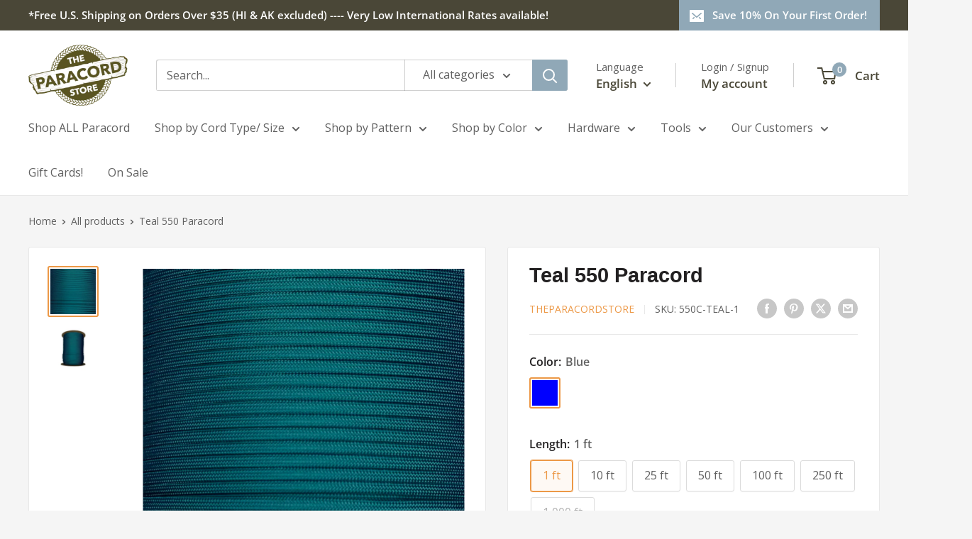

--- FILE ---
content_type: text/html; charset=utf-8
request_url: https://theparacordstore.com/products/teal-paracord
body_size: 100163
content:
<!doctype html>

<html class="no-js" lang="en">
  <head>
    <meta charset="utf-8">
    <meta name="viewport" content="width=device-width, initial-scale=1.0, height=device-height, minimum-scale=1.0, maximum-scale=1.0">
    <meta name="theme-color" content="#ec9846">
    <meta http-equiv="Content-Security-Policy" content="
  default-src 'self' https:;
  script-src 'self' https: 'unsafe-inline' 'unsafe-eval';
  style-src 'self' https: 'unsafe-inline';
  img-src 'self' data: https:;
  font-src 'self' data: https:;
  object-src 'none';
  base-uri 'self';
  frame-src https:;
  connect-src 'self' https:;">



    <title>Teal 550 Paracord Type III</title><meta name="description" content="Our Teal 550 Paracord has a 550 lb. breaking strength and a 7 strand core. It is made in the USA by a certified US government contractor."><link rel="canonical" href="https://theparacordstore.com/products/teal-paracord"><link rel="shortcut icon" href="//theparacordstore.com/cdn/shop/files/Frame_8_96x96.png?v=1669377194" type="image/png"><link rel="preload" as="style" href="//theparacordstore.com/cdn/shop/t/27/assets/theme.css?v=182371843023639059151765915147">
    <link rel="preload" as="script" href="//theparacordstore.com/cdn/shop/t/27/assets/theme.js?v=1815320689903517791744999561">
    <link rel="preconnect" href="https://cdn.shopify.com">
    <link rel="preconnect" href="https://fonts.shopifycdn.com">
    <link rel="dns-prefetch" href="https://productreviews.shopifycdn.com">
    <link rel="dns-prefetch" href="https://ajax.googleapis.com">
    <link rel="dns-prefetch" href="https://maps.googleapis.com">
    <link rel="dns-prefetch" href="https://maps.gstatic.com">

    <meta property="og:type" content="product">
  <meta property="og:title" content="Teal 550 Paracord"><meta property="og:image" content="http://theparacordstore.com/cdn/shop/files/Teal550.jpg?v=1718506695">
    <meta property="og:image:secure_url" content="https://theparacordstore.com/cdn/shop/files/Teal550.jpg?v=1718506695">
    <meta property="og:image:width" content="1300">
    <meta property="og:image:height" content="1300">
    <meta property="product:availability" content="in stock"><meta property="product:price:amount" content="0.99">
  <meta property="product:price:currency" content="USD"><meta property="og:description" content="Our Teal 550 Paracord has a 550 lb. breaking strength and a 7 strand core. It is made in the USA by a certified US government contractor."><meta property="og:url" content="https://theparacordstore.com/products/teal-paracord">
<meta property="og:site_name" content="The Paracord Store"><meta name="twitter:card" content="summary"><meta name="twitter:title" content="Teal 550 Paracord">
  <meta name="twitter:description" content="Our Teal 550 Paracord is ideal for camping, boating, lanyards, whips, survival bracelets and other crafts.  550 Type III Commercial Grade Paracord Made in USA by a US Government Contractor 550 lb. Tensile Strength 7 Strand Nylon Core 32 Strand Nylon Sheath 5/32&quot; (4mm) Approx. Diameter Mildew Resistant Rot Resistant  Please note that actual cord colors may vary from the sample photo. Click here for additional color information. Also, the manufacturing process results in a small percentage of spools with two separate lengths of cord. If your project requires a continuous length of cord, please let us know by email following checkout.">
  <meta name="twitter:image" content="https://theparacordstore.com/cdn/shop/files/Teal550_600x600_crop_center.jpg?v=1718506695">
    <link rel="preload" href="//theparacordstore.com/cdn/fonts/figtree/figtree_n7.2fd9bfe01586148e644724096c9d75e8c7a90e55.woff2" as="font" type="font/woff2" crossorigin><link rel="preload" href="//theparacordstore.com/cdn/fonts/open_sans/opensans_n4.c32e4d4eca5273f6d4ee95ddf54b5bbb75fc9b61.woff2" as="font" type="font/woff2" crossorigin><style>
  @font-face {
  font-family: Figtree;
  font-weight: 700;
  font-style: normal;
  font-display: swap;
  src: url("//theparacordstore.com/cdn/fonts/figtree/figtree_n7.2fd9bfe01586148e644724096c9d75e8c7a90e55.woff2") format("woff2"),
       url("//theparacordstore.com/cdn/fonts/figtree/figtree_n7.ea05de92d862f9594794ab281c4c3a67501ef5fc.woff") format("woff");
}

  @font-face {
  font-family: "Open Sans";
  font-weight: 400;
  font-style: normal;
  font-display: swap;
  src: url("//theparacordstore.com/cdn/fonts/open_sans/opensans_n4.c32e4d4eca5273f6d4ee95ddf54b5bbb75fc9b61.woff2") format("woff2"),
       url("//theparacordstore.com/cdn/fonts/open_sans/opensans_n4.5f3406f8d94162b37bfa232b486ac93ee892406d.woff") format("woff");
}

@font-face {
  font-family: "Open Sans";
  font-weight: 600;
  font-style: normal;
  font-display: swap;
  src: url("//theparacordstore.com/cdn/fonts/open_sans/opensans_n6.15aeff3c913c3fe570c19cdfeed14ce10d09fb08.woff2") format("woff2"),
       url("//theparacordstore.com/cdn/fonts/open_sans/opensans_n6.14bef14c75f8837a87f70ce22013cb146ee3e9f3.woff") format("woff");
}

@font-face {
  font-family: Figtree;
  font-weight: 700;
  font-style: italic;
  font-display: swap;
  src: url("//theparacordstore.com/cdn/fonts/figtree/figtree_i7.06add7096a6f2ab742e09ec7e498115904eda1fe.woff2") format("woff2"),
       url("//theparacordstore.com/cdn/fonts/figtree/figtree_i7.ee584b5fcaccdbb5518c0228158941f8df81b101.woff") format("woff");
}


  @font-face {
  font-family: "Open Sans";
  font-weight: 700;
  font-style: normal;
  font-display: swap;
  src: url("//theparacordstore.com/cdn/fonts/open_sans/opensans_n7.a9393be1574ea8606c68f4441806b2711d0d13e4.woff2") format("woff2"),
       url("//theparacordstore.com/cdn/fonts/open_sans/opensans_n7.7b8af34a6ebf52beb1a4c1d8c73ad6910ec2e553.woff") format("woff");
}

  @font-face {
  font-family: "Open Sans";
  font-weight: 400;
  font-style: italic;
  font-display: swap;
  src: url("//theparacordstore.com/cdn/fonts/open_sans/opensans_i4.6f1d45f7a46916cc95c694aab32ecbf7509cbf33.woff2") format("woff2"),
       url("//theparacordstore.com/cdn/fonts/open_sans/opensans_i4.4efaa52d5a57aa9a57c1556cc2b7465d18839daa.woff") format("woff");
}

  @font-face {
  font-family: "Open Sans";
  font-weight: 700;
  font-style: italic;
  font-display: swap;
  src: url("//theparacordstore.com/cdn/fonts/open_sans/opensans_i7.916ced2e2ce15f7fcd95d196601a15e7b89ee9a4.woff2") format("woff2"),
       url("//theparacordstore.com/cdn/fonts/open_sans/opensans_i7.99a9cff8c86ea65461de497ade3d515a98f8b32a.woff") format("woff");
}


  :root {
    --default-text-font-size : 15px;
    --base-text-font-size    : 16px;
    --heading-font-family    : Figtree, sans-serif;
    --heading-font-weight    : 700;
    --heading-font-style     : normal;
    --text-font-family       : "Open Sans", sans-serif;
    --text-font-weight       : 400;
    --text-font-style        : normal;
    --text-font-bolder-weight: 600;
    --text-link-decoration   : underline;

    --text-color               : #616161;
    --text-color-rgb           : 97, 97, 97;
    --heading-color            : #222021;
    --border-color             : #e8e8e8;
    --border-color-rgb         : 232, 232, 232;
    --form-border-color        : #dbdbdb;
    --accent-color             : #ec9846;
    --accent-color-rgb         : 236, 152, 70;
    --link-color               : #90a8b7;
    --link-color-hover         : #638398;
    --background               : #f5f5f5;
    --secondary-background     : #ffffff;
    --secondary-background-rgb : 255, 255, 255;
    --accent-background        : rgba(236, 152, 70, 0.08);

    --input-background: #ffffff;

    --error-color       : #cf0e0e;
    --error-background  : rgba(207, 14, 14, 0.07);
    --success-color     : #1c7b36;
    --success-background: rgba(28, 123, 54, 0.11);

    --primary-button-background      : #90a8b7;
    --primary-button-background-rgb  : 144, 168, 183;
    --primary-button-text-color      : #ffffff;
    --secondary-button-background    : #222021;
    --secondary-button-background-rgb: 34, 32, 33;
    --secondary-button-text-color    : #ffffff;

    --header-background      : #ffffff;
    --header-text-color      : #4a4737;
    --header-light-text-color: #616161;
    --header-border-color    : rgba(97, 97, 97, 0.3);
    --header-accent-color    : #90a8b7;

    --footer-background-color:    #ffffff;
    --footer-heading-text-color:  #4a4737;
    --footer-body-text-color:     #4a4737;
    --footer-body-text-color-rgb: 74, 71, 55;
    --footer-accent-color:        #90a8b7;
    --footer-accent-color-rgb:    144, 168, 183;
    --footer-border:              none;
    
    --flickity-arrow-color: #b5b5b5;--product-on-sale-accent           : #ec9846;
    --product-on-sale-accent-rgb       : 236, 152, 70;
    --product-on-sale-color            : #ffffff;
    --product-in-stock-color           : #1c7b36;
    --product-low-stock-color          : #cf0e0e;
    --product-sold-out-color           : #90a8b7;
    --product-custom-label-1-background: #3f6ab1;
    --product-custom-label-1-color     : #ffffff;
    --product-custom-label-2-background: #8a44ae;
    --product-custom-label-2-color     : #ffffff;
    --product-review-star-color        : #ffbd00;

    --mobile-container-gutter : 20px;
    --desktop-container-gutter: 40px;

    /* Shopify related variables */
    --payment-terms-background-color: #f5f5f5;
  }
</style>

<script>
  // IE11 does not have support for CSS variables, so we have to polyfill them
  if (!(((window || {}).CSS || {}).supports && window.CSS.supports('(--a: 0)'))) {
    const script = document.createElement('script');
    script.type = 'text/javascript';
    script.src = 'https://cdn.jsdelivr.net/npm/css-vars-ponyfill@2';
    script.onload = function() {
      cssVars({});
    };

    document.getElementsByTagName('head')[0].appendChild(script);
  }
</script>


    <script>window.performance && window.performance.mark && window.performance.mark('shopify.content_for_header.start');</script><meta name="google-site-verification" content="hhPpA_C2J801ozN9aigT7o1q287O_S2RwRlD-EpvUHs">
<meta name="facebook-domain-verification" content="01o46r8yo55cj4f0wx6690ojkdafmj">
<meta id="shopify-digital-wallet" name="shopify-digital-wallet" content="/62018355351/digital_wallets/dialog">
<meta name="shopify-checkout-api-token" content="6dda68d2ad70bcc69ae16c6cd8b8135d">
<link rel="alternate" hreflang="x-default" href="https://theparacordstore.com/products/teal-paracord">
<link rel="alternate" hreflang="en" href="https://theparacordstore.com/products/teal-paracord">
<link rel="alternate" hreflang="es" href="https://theparacordstore.com/es/products/teal-paracord">
<link rel="alternate" type="application/json+oembed" href="https://theparacordstore.com/products/teal-paracord.oembed">
<script async="async" src="/checkouts/internal/preloads.js?locale=en-US"></script>
<script id="apple-pay-shop-capabilities" type="application/json">{"shopId":62018355351,"countryCode":"US","currencyCode":"USD","merchantCapabilities":["supports3DS"],"merchantId":"gid:\/\/shopify\/Shop\/62018355351","merchantName":"The Paracord Store","requiredBillingContactFields":["postalAddress","email","phone"],"requiredShippingContactFields":["postalAddress","email","phone"],"shippingType":"shipping","supportedNetworks":["visa","masterCard","amex","discover","elo","jcb"],"total":{"type":"pending","label":"The Paracord Store","amount":"1.00"},"shopifyPaymentsEnabled":true,"supportsSubscriptions":true}</script>
<script id="shopify-features" type="application/json">{"accessToken":"6dda68d2ad70bcc69ae16c6cd8b8135d","betas":["rich-media-storefront-analytics"],"domain":"theparacordstore.com","predictiveSearch":true,"shopId":62018355351,"locale":"en"}</script>
<script>var Shopify = Shopify || {};
Shopify.shop = "theparacordstore.myshopify.com";
Shopify.locale = "en";
Shopify.currency = {"active":"USD","rate":"1.0"};
Shopify.country = "US";
Shopify.theme = {"name":"Upgraded Theme 4\/25\/25 6.3.0","id":141847593111,"schema_name":"Warehouse","schema_version":"6.3.0","theme_store_id":871,"role":"main"};
Shopify.theme.handle = "null";
Shopify.theme.style = {"id":null,"handle":null};
Shopify.cdnHost = "theparacordstore.com/cdn";
Shopify.routes = Shopify.routes || {};
Shopify.routes.root = "/";</script>
<script type="module">!function(o){(o.Shopify=o.Shopify||{}).modules=!0}(window);</script>
<script>!function(o){function n(){var o=[];function n(){o.push(Array.prototype.slice.apply(arguments))}return n.q=o,n}var t=o.Shopify=o.Shopify||{};t.loadFeatures=n(),t.autoloadFeatures=n()}(window);</script>
<script id="shop-js-analytics" type="application/json">{"pageType":"product"}</script>
<script defer="defer" async type="module" src="//theparacordstore.com/cdn/shopifycloud/shop-js/modules/v2/client.init-shop-cart-sync_C5BV16lS.en.esm.js"></script>
<script defer="defer" async type="module" src="//theparacordstore.com/cdn/shopifycloud/shop-js/modules/v2/chunk.common_CygWptCX.esm.js"></script>
<script type="module">
  await import("//theparacordstore.com/cdn/shopifycloud/shop-js/modules/v2/client.init-shop-cart-sync_C5BV16lS.en.esm.js");
await import("//theparacordstore.com/cdn/shopifycloud/shop-js/modules/v2/chunk.common_CygWptCX.esm.js");

  window.Shopify.SignInWithShop?.initShopCartSync?.({"fedCMEnabled":true,"windoidEnabled":true});

</script>
<script>(function() {
  var isLoaded = false;
  function asyncLoad() {
    if (isLoaded) return;
    isLoaded = true;
    var urls = ["https:\/\/scripts.juniphq.com\/v1\/junip_shopify.js?shop=theparacordstore.myshopify.com","https:\/\/wishlisthero-assets.revampco.com\/store-front\/bundle2.js?shop=theparacordstore.myshopify.com","https:\/\/static.klaviyo.com\/onsite\/js\/klaviyo.js?company_id=V3uvvr\u0026shop=theparacordstore.myshopify.com","https:\/\/static.klaviyo.com\/onsite\/js\/klaviyo.js?company_id=V3uvvr\u0026shop=theparacordstore.myshopify.com","https:\/\/id-shop.govx.com\/app\/theparacordstore.myshopify.com\/govx.js?shop=theparacordstore.myshopify.com","https:\/\/d1639lhkj5l89m.cloudfront.net\/js\/storefront\/uppromote.js?shop=theparacordstore.myshopify.com","https:\/\/sp-seller.webkul.com\/js\/seller_profile_tag.js?shop=theparacordstore.myshopify.com","https:\/\/tools.luckyorange.com\/core\/lo.js?site-id=12237d21\u0026shop=theparacordstore.myshopify.com","\/\/d1liekpayvooaz.cloudfront.net\/apps\/customizery\/customizery.js?shop=theparacordstore.myshopify.com"];
    for (var i = 0; i < urls.length; i++) {
      var s = document.createElement('script');
      s.type = 'text/javascript';
      s.async = true;
      s.src = urls[i];
      var x = document.getElementsByTagName('script')[0];
      x.parentNode.insertBefore(s, x);
    }
  };
  if(window.attachEvent) {
    window.attachEvent('onload', asyncLoad);
  } else {
    window.addEventListener('load', asyncLoad, false);
  }
})();</script>
<script id="__st">var __st={"a":62018355351,"offset":-18000,"reqid":"3599ec40-f5ed-4fdb-88a4-d252513721fd-1768670713","pageurl":"theparacordstore.com\/products\/teal-paracord","u":"6882191d7feb","p":"product","rtyp":"product","rid":7876177690775};</script>
<script>window.ShopifyPaypalV4VisibilityTracking = true;</script>
<script id="captcha-bootstrap">!function(){'use strict';const t='contact',e='account',n='new_comment',o=[[t,t],['blogs',n],['comments',n],[t,'customer']],c=[[e,'customer_login'],[e,'guest_login'],[e,'recover_customer_password'],[e,'create_customer']],r=t=>t.map((([t,e])=>`form[action*='/${t}']:not([data-nocaptcha='true']) input[name='form_type'][value='${e}']`)).join(','),a=t=>()=>t?[...document.querySelectorAll(t)].map((t=>t.form)):[];function s(){const t=[...o],e=r(t);return a(e)}const i='password',u='form_key',d=['recaptcha-v3-token','g-recaptcha-response','h-captcha-response',i],f=()=>{try{return window.sessionStorage}catch{return}},m='__shopify_v',_=t=>t.elements[u];function p(t,e,n=!1){try{const o=window.sessionStorage,c=JSON.parse(o.getItem(e)),{data:r}=function(t){const{data:e,action:n}=t;return t[m]||n?{data:e,action:n}:{data:t,action:n}}(c);for(const[e,n]of Object.entries(r))t.elements[e]&&(t.elements[e].value=n);n&&o.removeItem(e)}catch(o){console.error('form repopulation failed',{error:o})}}const l='form_type',E='cptcha';function T(t){t.dataset[E]=!0}const w=window,h=w.document,L='Shopify',v='ce_forms',y='captcha';let A=!1;((t,e)=>{const n=(g='f06e6c50-85a8-45c8-87d0-21a2b65856fe',I='https://cdn.shopify.com/shopifycloud/storefront-forms-hcaptcha/ce_storefront_forms_captcha_hcaptcha.v1.5.2.iife.js',D={infoText:'Protected by hCaptcha',privacyText:'Privacy',termsText:'Terms'},(t,e,n)=>{const o=w[L][v],c=o.bindForm;if(c)return c(t,g,e,D).then(n);var r;o.q.push([[t,g,e,D],n]),r=I,A||(h.body.append(Object.assign(h.createElement('script'),{id:'captcha-provider',async:!0,src:r})),A=!0)});var g,I,D;w[L]=w[L]||{},w[L][v]=w[L][v]||{},w[L][v].q=[],w[L][y]=w[L][y]||{},w[L][y].protect=function(t,e){n(t,void 0,e),T(t)},Object.freeze(w[L][y]),function(t,e,n,w,h,L){const[v,y,A,g]=function(t,e,n){const i=e?o:[],u=t?c:[],d=[...i,...u],f=r(d),m=r(i),_=r(d.filter((([t,e])=>n.includes(e))));return[a(f),a(m),a(_),s()]}(w,h,L),I=t=>{const e=t.target;return e instanceof HTMLFormElement?e:e&&e.form},D=t=>v().includes(t);t.addEventListener('submit',(t=>{const e=I(t);if(!e)return;const n=D(e)&&!e.dataset.hcaptchaBound&&!e.dataset.recaptchaBound,o=_(e),c=g().includes(e)&&(!o||!o.value);(n||c)&&t.preventDefault(),c&&!n&&(function(t){try{if(!f())return;!function(t){const e=f();if(!e)return;const n=_(t);if(!n)return;const o=n.value;o&&e.removeItem(o)}(t);const e=Array.from(Array(32),(()=>Math.random().toString(36)[2])).join('');!function(t,e){_(t)||t.append(Object.assign(document.createElement('input'),{type:'hidden',name:u})),t.elements[u].value=e}(t,e),function(t,e){const n=f();if(!n)return;const o=[...t.querySelectorAll(`input[type='${i}']`)].map((({name:t})=>t)),c=[...d,...o],r={};for(const[a,s]of new FormData(t).entries())c.includes(a)||(r[a]=s);n.setItem(e,JSON.stringify({[m]:1,action:t.action,data:r}))}(t,e)}catch(e){console.error('failed to persist form',e)}}(e),e.submit())}));const S=(t,e)=>{t&&!t.dataset[E]&&(n(t,e.some((e=>e===t))),T(t))};for(const o of['focusin','change'])t.addEventListener(o,(t=>{const e=I(t);D(e)&&S(e,y())}));const B=e.get('form_key'),M=e.get(l),P=B&&M;t.addEventListener('DOMContentLoaded',(()=>{const t=y();if(P)for(const e of t)e.elements[l].value===M&&p(e,B);[...new Set([...A(),...v().filter((t=>'true'===t.dataset.shopifyCaptcha))])].forEach((e=>S(e,t)))}))}(h,new URLSearchParams(w.location.search),n,t,e,['guest_login'])})(!0,!0)}();</script>
<script integrity="sha256-4kQ18oKyAcykRKYeNunJcIwy7WH5gtpwJnB7kiuLZ1E=" data-source-attribution="shopify.loadfeatures" defer="defer" src="//theparacordstore.com/cdn/shopifycloud/storefront/assets/storefront/load_feature-a0a9edcb.js" crossorigin="anonymous"></script>
<script data-source-attribution="shopify.dynamic_checkout.dynamic.init">var Shopify=Shopify||{};Shopify.PaymentButton=Shopify.PaymentButton||{isStorefrontPortableWallets:!0,init:function(){window.Shopify.PaymentButton.init=function(){};var t=document.createElement("script");t.src="https://theparacordstore.com/cdn/shopifycloud/portable-wallets/latest/portable-wallets.en.js",t.type="module",document.head.appendChild(t)}};
</script>
<script data-source-attribution="shopify.dynamic_checkout.buyer_consent">
  function portableWalletsHideBuyerConsent(e){var t=document.getElementById("shopify-buyer-consent"),n=document.getElementById("shopify-subscription-policy-button");t&&n&&(t.classList.add("hidden"),t.setAttribute("aria-hidden","true"),n.removeEventListener("click",e))}function portableWalletsShowBuyerConsent(e){var t=document.getElementById("shopify-buyer-consent"),n=document.getElementById("shopify-subscription-policy-button");t&&n&&(t.classList.remove("hidden"),t.removeAttribute("aria-hidden"),n.addEventListener("click",e))}window.Shopify?.PaymentButton&&(window.Shopify.PaymentButton.hideBuyerConsent=portableWalletsHideBuyerConsent,window.Shopify.PaymentButton.showBuyerConsent=portableWalletsShowBuyerConsent);
</script>
<script data-source-attribution="shopify.dynamic_checkout.cart.bootstrap">document.addEventListener("DOMContentLoaded",(function(){function t(){return document.querySelector("shopify-accelerated-checkout-cart, shopify-accelerated-checkout")}if(t())Shopify.PaymentButton.init();else{new MutationObserver((function(e,n){t()&&(Shopify.PaymentButton.init(),n.disconnect())})).observe(document.body,{childList:!0,subtree:!0})}}));
</script>
<link id="shopify-accelerated-checkout-styles" rel="stylesheet" media="screen" href="https://theparacordstore.com/cdn/shopifycloud/portable-wallets/latest/accelerated-checkout-backwards-compat.css" crossorigin="anonymous">
<style id="shopify-accelerated-checkout-cart">
        #shopify-buyer-consent {
  margin-top: 1em;
  display: inline-block;
  width: 100%;
}

#shopify-buyer-consent.hidden {
  display: none;
}

#shopify-subscription-policy-button {
  background: none;
  border: none;
  padding: 0;
  text-decoration: underline;
  font-size: inherit;
  cursor: pointer;
}

#shopify-subscription-policy-button::before {
  box-shadow: none;
}

      </style>

<script>window.performance && window.performance.mark && window.performance.mark('shopify.content_for_header.end');</script>

    <link rel="stylesheet" href="//theparacordstore.com/cdn/shop/t/27/assets/theme.css?v=182371843023639059151765915147">

    <script type="application/ld+json">{"@context":"http:\/\/schema.org\/","@id":"\/products\/teal-paracord#product","@type":"ProductGroup","brand":{"@type":"Brand","name":"TheParacordStore"},"category":"550 Paracord","description":"Our Teal 550 Paracord is ideal for camping, boating, lanyards, whips, survival bracelets and other crafts.  550 Type III Commercial Grade Paracord Made in USA by a US Government Contractor 550 lb. Tensile Strength 7 Strand Nylon Core 32 Strand Nylon Sheath 5\/32\" (4mm) Approx. Diameter Mildew Resistant Rot Resistant  Please note that actual cord colors may vary from the sample photo. Click here for additional color information. Also, the manufacturing process results in a small percentage of spools with two separate lengths of cord. If your project requires a continuous length of cord, please let us know by email following checkout.","hasVariant":[{"@id":"\/products\/teal-paracord?variant=45805458784407#variant","@type":"Product","image":"https:\/\/theparacordstore.com\/cdn\/shop\/files\/Teal550.jpg?v=1718506695\u0026width=1920","name":"Teal 550 Paracord - Blue \/ 1 ft","offers":{"@id":"\/products\/teal-paracord?variant=45805458784407#offer","@type":"Offer","availability":"http:\/\/schema.org\/InStock","price":"0.99","priceCurrency":"USD","url":"https:\/\/theparacordstore.com\/products\/teal-paracord?variant=45805458784407"},"sku":"550C-TEAL-1"},{"@id":"\/products\/teal-paracord?variant=45805458817175#variant","@type":"Product","image":"https:\/\/theparacordstore.com\/cdn\/shop\/files\/Teal550.jpg?v=1718506695\u0026width=1920","name":"Teal 550 Paracord - Blue \/ 10 ft","offers":{"@id":"\/products\/teal-paracord?variant=45805458817175#offer","@type":"Offer","availability":"http:\/\/schema.org\/InStock","price":"2.95","priceCurrency":"USD","url":"https:\/\/theparacordstore.com\/products\/teal-paracord?variant=45805458817175"},"sku":"550C-TEAL-10"},{"@id":"\/products\/teal-paracord?variant=45805458849943#variant","@type":"Product","image":"https:\/\/theparacordstore.com\/cdn\/shop\/files\/Teal550.jpg?v=1718506695\u0026width=1920","name":"Teal 550 Paracord - Blue \/ 25 ft","offers":{"@id":"\/products\/teal-paracord?variant=45805458849943#offer","@type":"Offer","availability":"http:\/\/schema.org\/InStock","price":"3.75","priceCurrency":"USD","url":"https:\/\/theparacordstore.com\/products\/teal-paracord?variant=45805458849943"},"sku":"550C-TEAL-25"},{"@id":"\/products\/teal-paracord?variant=42776158568599#variant","@type":"Product","image":"https:\/\/theparacordstore.com\/cdn\/shop\/files\/Teal550.jpg?v=1718506695\u0026width=1920","name":"Teal 550 Paracord - Blue \/ 50 ft","offers":{"@id":"\/products\/teal-paracord?variant=42776158568599#offer","@type":"Offer","availability":"http:\/\/schema.org\/InStock","price":"6.50","priceCurrency":"USD","url":"https:\/\/theparacordstore.com\/products\/teal-paracord?variant=42776158568599"},"sku":"550C-TEAL50"},{"@id":"\/products\/teal-paracord?variant=42776158470295#variant","@type":"Product","image":"https:\/\/theparacordstore.com\/cdn\/shop\/files\/Teal550.jpg?v=1718506695\u0026width=1920","name":"Teal 550 Paracord - Blue \/ 100 ft","offers":{"@id":"\/products\/teal-paracord?variant=42776158470295#offer","@type":"Offer","availability":"http:\/\/schema.org\/InStock","price":"10.75","priceCurrency":"USD","url":"https:\/\/theparacordstore.com\/products\/teal-paracord?variant=42776158470295"},"sku":"550C-TEAL100"},{"@id":"\/products\/teal-paracord?variant=42776158535831#variant","@type":"Product","image":"https:\/\/theparacordstore.com\/cdn\/shop\/files\/Teal550Spool.jpg?v=1718506695\u0026width=1920","name":"Teal 550 Paracord - Blue \/ 250 ft","offers":{"@id":"\/products\/teal-paracord?variant=42776158535831#offer","@type":"Offer","availability":"http:\/\/schema.org\/InStock","price":"22.75","priceCurrency":"USD","url":"https:\/\/theparacordstore.com\/products\/teal-paracord?variant=42776158535831"},"sku":"550C-TEAL250"},{"@id":"\/products\/teal-paracord?variant=42776158503063#variant","@type":"Product","image":"https:\/\/theparacordstore.com\/cdn\/shop\/files\/Teal550Spool.jpg?v=1718506695\u0026width=1920","name":"Teal 550 Paracord - Blue \/ 1,000 ft","offers":{"@id":"\/products\/teal-paracord?variant=42776158503063#offer","@type":"Offer","availability":"http:\/\/schema.org\/OutOfStock","price":"69.00","priceCurrency":"USD","url":"https:\/\/theparacordstore.com\/products\/teal-paracord?variant=42776158503063"},"sku":"550C-TEAL1000"}],"name":"Teal 550 Paracord","productGroupID":"7876177690775","url":"https:\/\/theparacordstore.com\/products\/teal-paracord"}</script><script type="application/ld+json">
  {
    "@context": "https://schema.org",
    "@type": "BreadcrumbList",
    "itemListElement": [{
        "@type": "ListItem",
        "position": 1,
        "name": "Home",
        "item": "https://theparacordstore.com"
      },{
            "@type": "ListItem",
            "position": 2,
            "name": "Teal 550 Paracord",
            "item": "https://theparacordstore.com/products/teal-paracord"
          }]
  }
</script>
<link href="//theparacordstore.com/cdn/shop/t/27/assets/globo-css.css?v=173639268531209508931746841158" rel="stylesheet" type="text/css" media="all" />
    <script>
      // This allows to expose several variables to the global scope, to be used in scripts
      window.theme = {
        pageType: "product",
        cartCount: 0,
        moneyFormat: "${{amount}}",
        moneyWithCurrencyFormat: "${{amount}} USD",
        currencyCodeEnabled: false,
        showDiscount: false,
        discountMode: "percentage",
        cartType: "drawer"
      };

      window.routes = {
        rootUrl: "\/",
        rootUrlWithoutSlash: '',
        cartUrl: "\/cart",
        cartAddUrl: "\/cart\/add",
        cartChangeUrl: "\/cart\/change",
        searchUrl: "\/search",
        productRecommendationsUrl: "\/recommendations\/products"
      };

      window.languages = {
        productRegularPrice: "Regular price",
        productSalePrice: "Sale price",
        collectionOnSaleLabel: "Save {{savings}}",
        productFormUnavailable: "Unavailable",
        productFormAddToCart: "Add to cart",
        productFormPreOrder: "Pre-order",
        productFormSoldOut: "Sold out",
        productAdded: "Product has been added to your cart",
        productAddedShort: "Added!",
        shippingEstimatorNoResults: "No shipping could be found for your address.",
        shippingEstimatorOneResult: "There is one shipping rate for your address:",
        shippingEstimatorMultipleResults: "There are {{count}} shipping rates for your address:",
        shippingEstimatorErrors: "There are some errors:"
      };

      document.documentElement.className = document.documentElement.className.replace('no-js', 'js');
    </script><script src="//theparacordstore.com/cdn/shop/t/27/assets/theme.js?v=1815320689903517791744999561" defer></script><script>
        (function () {
          window.onpageshow = function() {
            // We force re-freshing the cart content onpageshow, as most browsers will serve a cache copy when hitting the
            // back button, which cause staled data
            document.documentElement.dispatchEvent(new CustomEvent('cart:refresh', {
              bubbles: true,
              detail: {scrollToTop: false}
            }));
          };
        })();
      </script><meta name="google-site-verification" content="jbErwlWeRTcpdXRRsSAbZBXuNmpM-V2MvFY1nDXAcCA" />
  <!-- BEGIN app block: shopify://apps/mida-replay-heatmaps/blocks/mida_recorder/e4c350c5-eabf-426d-8014-47ef50412bd0 -->
    <script>
        window.msrPageTitle = "Teal 550 Paracord Type III";
        
            window.msrQuota = "{&quot;version&quot;:&quot;session&quot;,&quot;date&quot;:&quot;2026-01-01T13:05:25.390Z&quot;}";
            window.sessionStorage.setItem("msrQuota", "{&quot;version&quot;:&quot;session&quot;,&quot;date&quot;:&quot;2026-01-01T13:05:25.390Z&quot;}")
        
        window.msrCart = {"note":null,"attributes":{},"original_total_price":0,"total_price":0,"total_discount":0,"total_weight":0.0,"item_count":0,"items":[],"requires_shipping":false,"currency":"USD","items_subtotal_price":0,"cart_level_discount_applications":[],"checkout_charge_amount":0}
        window.msrCustomer = {
            email: "",
            id: "",
        }

        

        

        window.msrTheme = {
            name: "",
            type: "product",
        };
        window.msrData = Object.freeze({
            proxy: '',
        });
    </script>
    
    
        <script src='https://cdn.shopify.com/extensions/019bc0f8-9fd9-7d8f-b07f-f42dbc4516de/version_f57515d6-2026-01-15_16h24m/assets/recorder.msr.js' defer='defer'></script>
    
    

    




<!-- END app block --><!-- BEGIN app block: shopify://apps/smart-filter-search/blocks/app-embed/5cc1944c-3014-4a2a-af40-7d65abc0ef73 --><link href="https://cdn.shopify.com/extensions/019bc61e-e0df-75dc-ad8c-8494619f160e/smart-product-filters-608/assets/globo.filter.min.js" as="script" rel="preload">
<link rel="preconnect" href="https://filter-x2.globo.io" crossorigin>
<link rel="dns-prefetch" href="https://filter-x2.globo.io"><link rel="stylesheet" href="https://cdn.shopify.com/extensions/019bc61e-e0df-75dc-ad8c-8494619f160e/smart-product-filters-608/assets/globo.search.css" media="print" onload="this.media='all'">

<meta id="search_terms_value" content="" />
<!-- BEGIN app snippet: global.variables --><script>
  window.shopCurrency = "USD";
  window.shopCountry = "US";
  window.shopLanguageCode = "en";

  window.currentCurrency = "USD";
  window.currentCountry = "US";
  window.currentLanguageCode = "en";

  window.shopCustomer = false

  window.useCustomTreeTemplate = true;
  window.useCustomProductTemplate = true;

  window.GloboFilterRequestOrigin = "https://theparacordstore.com";
  window.GloboFilterShopifyDomain = "theparacordstore.myshopify.com";
  window.GloboFilterSFAT = "";
  window.GloboFilterSFApiVersion = "2025-04";
  window.GloboFilterProxyPath = "/apps/globofilters";
  window.GloboFilterRootUrl = "";
  window.GloboFilterTranslation = {"search":{"suggestions":"Suggestions","collections":"Collections","pages":"Pages","product":"Product","products":"Products","view_all":"Search for","view_all_products":"View all products","not_found":"Sorry, nothing found for","product_not_found":"No products were found","no_result_keywords_suggestions_title":"Popular searches","no_result_products_suggestions_title":"However, You may like","zero_character_keywords_suggestions_title":"Suggestions","zero_character_popular_searches_title":"Popular searches","zero_character_products_suggestions_title":"Trending products"},"form":{"heading":"Search products","select":"-- Select --","search":"Search","submit":"Search","clear":"Clear"},"filter":{"filter_by":"Filter By","clear_all":"Clear All","view":"View","clear":"Clear","in_stock":"In Stock","out_of_stock":"Out of Stock","ready_to_ship":"Ready to ship","search":"Search options","choose_values":"Choose values"},"sort":{"sort_by":"Sort By","manually":"Color","availability_in_stock_first":"Availability","relevance":"Relevance","best_selling":"Best Selling","alphabetically_a_z":"Alphabetically, A-Z","alphabetically_z_a":"Alphabetically, Z-A","price_low_to_high":"Price, low to high","price_high_to_low":"Price, high to low","date_new_to_old":"Date, new to old","date_old_to_new":"Date, old to new","sale_off":"% Sale off"},"product":{"add_to_cart":"Add to cart","unavailable":"Unavailable","sold_out":"Sold out","sale":"Sale","load_more":"Load more","limit":"Show","search":"Search products","no_results":"Sorry, there are no products in this collection"}};
  window.isMultiCurrency =true;
  window.globoEmbedFilterAssetsUrl = 'https://cdn.shopify.com/extensions/019bc61e-e0df-75dc-ad8c-8494619f160e/smart-product-filters-608/assets/';
  window.assetsUrl = window.globoEmbedFilterAssetsUrl;
  window.GloboMoneyFormat = "${{amount}}";
</script><!-- END app snippet -->
<script type="text/javascript" hs-ignore data-ccm-injected>
document.getElementsByTagName('html')[0].classList.add('spf-filter-loading', 'spf-has-filter');
window.enabledEmbedFilter = true;
window.sortByRelevance = false;
window.moneyFormat = "${{amount}}";
window.GloboMoneyWithCurrencyFormat = "${{amount}} USD";
window.filesUrl = '//theparacordstore.com/cdn/shop/files/';
window.GloboThemesInfo ={"131328540823":{"id":131328540823,"name":"Dawn","theme_store_id":887,"theme_name":"Dawn"},"132166975639":{"id":132166975639,"name":"Staging - Warehouse Copy 03\/15\/2023","theme_store_id":871,"theme_name":"Warehouse"},"132169793687":{"id":132169793687,"name":"Warehouse Filters (Live before auto collections)","theme_store_id":871,"theme_name":"Warehouse"},"132211605655":{"id":132211605655,"name":"Staging - Warehouse (Live colors filters)","theme_store_id":871,"theme_name":"Warehouse"},"132224352407":{"id":132224352407,"name":"Staging - Warehouse  Patterns Filters","theme_store_id":871,"theme_name":"Warehouse"},"137708863639":{"id":137708863639,"name":"Copy of Staging - Warehouse  Patterns Filters","theme_store_id":871,"theme_name":"Warehouse"},"131538911383":{"id":131538911383,"name":"Warehouse","theme_store_id":871,"theme_name":"Warehouse"},"137708896407":{"id":137708896407,"name":"[Dev]Updated of Staging - Warehouse  Pa...","theme_store_id":871,"theme_name":"Warehouse"},"137724395671":{"id":137724395671,"name":"Updated of Staging - 7\/30\/2024","theme_store_id":871,"theme_name":"Warehouse"},"138880843927":{"id":138880843927,"name":"Mexican-duty Test (copy of live)","theme_store_id":871,"theme_name":"Warehouse","theme_version":"5.2.0"},"131586556055":{"id":131586556055,"name":"Staging - Warehouse before filters","theme_store_id":871,"theme_name":"Warehouse"},"131867967639":{"id":131867967639,"name":"Staging - Warehouse","theme_store_id":871,"theme_name":"Warehouse"},"131951460503":{"id":131951460503,"name":"Staging - Warehouse with Installments message","theme_store_id":871,"theme_name":"Warehouse"},"132101701783":{"id":132101701783,"name":"Staging - Warehouse (backup 23.02.2023)","theme_store_id":871,"theme_name":"Warehouse"},"132124278935":{"id":132124278935,"name":"Staging - Warehouse B4 WholesaleAIO","theme_store_id":871,"theme_name":"Warehouse"}};



var GloboEmbedFilterConfig = {
api: {filterUrl: "https://filter-x2.globo.io/filter",searchUrl: "https://filter-x2.globo.io/search", url: "https://filter-x2.globo.io"},
shop: {
name: "The Paracord Store",
url: "https://theparacordstore.com",
domain: "theparacordstore.myshopify.com",
locale: "en",
cur_locale: "en",
predictive_search_url: "/search/suggest",
country_code: "US",
root_url: "",
cart_url: "/cart",
search_url: "/search",
cart_add_url: "/cart/add",
search_terms_value: "",
product_image: {width: 360, height: 504},
no_image_url: "https://cdn.shopify.com/s/images/themes/product-1.png",
swatches: [],
swatchConfig: {"enable":false},
enableRecommendation: true,
hideOneValue: false,
newUrlStruct: true,
newUrlForSEO: false,themeTranslation:{"collection":{"product":{"discount_html":"Save {{savings}}","from_price_html":"From {{price_min}}","low_stock_with_quantity_count":{"one":"Only {{count}} unit left"},"in_stock_with_quantity_count":{"other":"In stock, {{count}} units"},"oversell_stock":"Re-stocking soon","in_stock":"In stock","sold_out":"Sold out","pre_order":"Pre-order","add_to_cart":"Add to cart","choose_options":"Choose options","quick_view":"Quick view"}}},redirects: [],
images: {},
settings: {"heading_color":"#222021","text_color":"#616161","accent_color":"#ec9846","link_color":"#90a8b7","border_color":"#e8e8e8","background":"#f5f5f5","secondary_background":"#ffffff","error_color":"#cf0e0e","success_color":"#1c7b36","primary_button_background":"#90a8b7","primary_button_text_color":"#ffffff","secondary_button_background":"#222021","secondary_button_text_color":"#ffffff","header_background":"#ffffff","header_text_color":"#4a4737","header_light_text_color":"#616161","header_accent_color":"#90a8b7","footer_background_color":"#ffffff","footer_heading_text_color":"#4a4737","footer_body_text_color":"#4a4737","footer_accent_color":"#90a8b7","product_on_sale_accent":"#ec9846","product_in_stock_color":"#1c7b36","product_low_stock_color":"#cf0e0e","product_sold_out_color":"#90a8b7","product_label_1_background":"#3f6ab1","product_label_2_background":"#8a44ae","product_star_color":"#ffbd00","base_text_font_size":16,"heading_font":{"error":"json not allowed for this object"},"text_font":{"error":"json not allowed for this object"},"underline_links":true,"currency_code_enabled":false,"color_swatch_config":"","animation_image_zoom":true,"show_vendor":false,"show_secondary_image":true,"show_reviews_badge":false,"show_discount":false,"discount_mode":"percentage","product_price_position":"after_title","product_image_size":"natural","show_color_swatch":false,"show_inventory_quantity":false,"low_inventory_threshold":2,"cart_type":"drawer","cart_empty_button_link":"\/collections\/all","cart_show_checkout_button":true,"cart_show_free_shipping_threshold":false,"cart_free_shipping_threshold":"50","social_facebook":"https:\/\/www.facebook.com\/TheParacordStore","social_twitter":"","social_threads":"","social_pinterest":"https:\/\/www.pinterest.com\/550paracord\/","social_instagram":"https:\/\/www.instagram.com\/The.Paracord.Store\/","social_vimeo":"","social_tumblr":"","social_youtube":"https:\/\/www.youtube.com\/theparacordstore550?reload=9","social_tiktok":"https:\/\/www.tiktok.com\/@the.paracord.store","social_linkedin":"linkedin.com\/company\/the-paracord-store","social_snapchat":"","social_fancy":"","favicon":"\/\/theparacordstore.com\/cdn\/shop\/files\/Frame_8.png?v=1669377194","checkout_header_image":null,"checkout_logo_image":"\/\/theparacordstore.com\/cdn\/shop\/files\/Logo_The_Paracord_Store_1.png?v=1669368191","checkout_logo_position":"left","checkout_logo_size":"large","checkout_body_background_image":null,"checkout_body_background_color":"#ffffff","checkout_input_background_color_mode":"white","checkout_sidebar_background_image":null,"checkout_sidebar_background_color":"#f5f5f5","checkout_heading_font":"-apple-system, BlinkMacSystemFont, 'Segoe UI', Roboto, Helvetica, Arial, sans-serif, 'Apple Color Emoji', 'Segoe UI Emoji', 'Segoe UI Symbol'","checkout_body_font":"-apple-system, BlinkMacSystemFont, 'Segoe UI', Roboto, Helvetica, Arial, sans-serif, 'Apple Color Emoji', 'Segoe UI Emoji', 'Segoe UI Symbol'","checkout_accent_color":"#90a8b7","checkout_button_color":"#90a8b7","checkout_error_color":"#ff0000","search_mode":"product,article","share_image":"","customer_layout":"customer_area"},
gridSettings: {"layout":"theme","useCustomTemplate":true,"useCustomTreeTemplate":true,"skin":1,"limits":[12,24,48],"productsPerPage":24,"sorts":["featured","stock-descending","best-selling","title-ascending","title-descending","price-ascending","price-descending","created-descending","created-ascending","sale-descending"],"noImageUrl":"https:\/\/cdn.shopify.com\/s\/images\/themes\/product-1.png","imageWidth":"360","imageHeight":"504","imageRatio":140,"imageSize":"360_504","alignment":"center","hideOneValue":false,"elements":["saleLabel","quickview","addToCart","price","secondImage"],"saleLabelClass":" sale-text","saleMode":3,"gridItemClass":"spf-col-xl-3 spf-col-lg-3 spf-col-md-6 spf-col-sm-6 spf-col-6","swatchClass":"","swatchConfig":{"enable":false},"variant_redirect":false,"showSelectedVariantInfo":true},
home_filter: false,
page: "product",
sorts: ["featured","stock-descending","best-selling","title-ascending","title-descending","price-ascending","price-descending","created-descending","created-ascending","sale-descending"],
limits: [12,24,48],
cache: true,
layout: "theme",
marketTaxInclusion: false,
priceTaxesIncluded: true,
customerTaxesIncluded: true,
useCustomTemplate: true,
hasQuickviewTemplate: false
},
analytic: {"enableViewProductAnalytic":true,"enableSearchAnalytic":true,"enableFilterAnalytic":true,"enableATCAnalytic":false},
taxes: [],
special_countries: ["AE","AT","AU","BE","CH","CZ","DE","DK","ES","FI","FR","HK","IE","IL","IT","JP","KR","MY","NL","NO","NZ","PL","PT","SE","SG","ID","PH","AX","AL","AD","HR","EE","GI","GR","GG","HU","IS","IM","LI","LT","LU","MK","MT","MC","ME","RO","SM","SJ","VA","IN","AW","BS","BB","BZ","BM","VG","BQ","KY","CR","CW","DM","SV","GB","CA","MX"],
adjustments: false,
year_make_model: {
id: 0,
prefix: "gff_",
heading: "",
showSearchInput: false,
showClearAllBtn: false
},
filter: {
id:15217,
prefix: "gf_",
layout: 1,
useThemeFilterCss: false,
sublayout: 1,
showCount: true,
showRefine: true,
refineSettings: {"style":"rounded","positions":["sidebar_mobile","toolbar_desktop","toolbar_mobile"],"color":"#000000","iconColor":"#959595","bgColor":"#E8E8E8"},
isLoadMore: 1,
filter_on_search_page: true
},
search:{
enable: true,
zero_character_suggestion: true,
pages_suggestion: {enable:false,limit:5},
keywords_suggestion: {enable:true,limit:10},
articles_suggestion: {enable:false,limit:5},
layout: 2,
product_list_layout: "grid",
elements: []
},
collection: {
id:0,
handle:'',
sort: "featured",
vendor: null,
tags: null,
type: null,
term: document.getElementById("search_terms_value") != null ? document.getElementById("search_terms_value").content : "",
limit: 24,
settings: {"132224352407":{"show_collection_image":true,"collapse_collection_description":false,"collection_image_size":"medium","products_per_row":"4","default_products_per_page":24,"default_view_layout":"grid","show_quick_buy":"list_grid","show_quick_view":"list","quick_links":"","quick_links_show_products_count":true,"show_filters":false,"show_filter_color_swatch":false,"open_group_filters_mode":"all_open"},"137724395671":{"show_collection_image":true,"collapse_collection_description":false,"collection_image_size":"medium","products_per_row":"4","default_products_per_page":24,"default_view_layout":"grid","show_quick_buy":"list_grid","show_quick_view":"list","quick_links":"","quick_links_show_products_count":true,"show_filters":false,"show_filter_color_swatch":false,"open_group_filters_mode":"all_open"}},
products_count: 0,
enableCollectionSearch: true,
displayTotalProducts: true,
excludeTags:null,
showSelectedVariantInfo: true
},
selector: {products: ""}
}
</script>
<script>
try {} catch (error) {}
</script>
<script src="https://cdn.shopify.com/extensions/019bc61e-e0df-75dc-ad8c-8494619f160e/smart-product-filters-608/assets/globo.filter.themes.min.js" defer></script><style>.gf-block-title h3, 
.gf-block-title .h3,
.gf-form-input-inner label {
  font-size: 14px !important;
  color: #3a3a3a !important;
  text-transform: uppercase !important;
  font-weight: bold !important;
}
.gf-option-block .gf-btn-show-more{
  font-size: 14px !important;
  text-transform: none !important;
  font-weight: normal !important;
}
.gf-option-block ul li a, 
.gf-option-block ul li button, 
.gf-option-block ul li a span.gf-count,
.gf-option-block ul li button span.gf-count,
.gf-clear, 
.gf-clear-all, 
.selected-item.gf-option-label a,
.gf-form-input-inner select,
.gf-refine-toggle{
  font-size: 14px !important;
  color: #000000 !important;
  text-transform: none !important;
  font-weight: normal !important;
}

.gf-refine-toggle-mobile,
.gf-form-button-group button {
  font-size: 14px !important;
  text-transform: none !important;
  font-weight: normal !important;
  color: #3a3a3a !important;
  border: 1px solid #bfbfbf !important;
  background: #ffffff !important;
}
.gf-option-block-box-rectangle.gf-option-block ul li.gf-box-rectangle a,
.gf-option-block-box-rectangle.gf-option-block ul li.gf-box-rectangle button {
  border-color: #000000 !important;
}
.gf-option-block-box-rectangle.gf-option-block ul li.gf-box-rectangle a.checked,
.gf-option-block-box-rectangle.gf-option-block ul li.gf-box-rectangle button.checked{
  color: #fff !important;
  background-color: #000000 !important;
}
@media (min-width: 768px) {
  .gf-option-block-box-rectangle.gf-option-block ul li.gf-box-rectangle button:hover,
  .gf-option-block-box-rectangle.gf-option-block ul li.gf-box-rectangle a:hover {
    color: #fff !important;
    background-color: #000000 !important;	
  }
}
.gf-option-block.gf-option-block-select select {
  color: #000000 !important;
}

#gf-form.loaded, .gf-YMM-forms.loaded {
  background: #FFFFFF !important;
}
#gf-form h2, .gf-YMM-forms h2 {
  color: #3a3a3a !important;
}
#gf-form label, .gf-YMM-forms label{
  color: #3a3a3a !important;
}
.gf-form-input-wrapper select, 
.gf-form-input-wrapper input{
  border: 1px solid #DEDEDE !important;
  background-color: #FFFFFF !important;
  border-radius: 0px !important;
}
#gf-form .gf-form-button-group button, .gf-YMM-forms .gf-form-button-group button{
  color: #FFFFFF !important;
  background: #3a3a3a !important;
  border-radius: 0px !important;
}

.spf-product-card.spf-product-card__template-3 .spf-product__info.hover{
  background: #FFFFFF;
}
a.spf-product-card__image-wrapper{
  padding-top: 100%;
}
.h4.spf-product-card__title a{
  color: #333333;
  font-size: 20px;
  font-family: "Exo 2", sans-serif;   font-weight: 600;  font-style: normal;
  text-transform: capitalize;
}
.h4.spf-product-card__title a:hover{
  color: #000000;
}
.spf-product-card button.spf-product__form-btn-addtocart{
  font-size: 15px;
  font-family: "Open Sans", sans-serif;   font-weight: 700;   font-style: normal;   text-transform: capitalize;
}
.spf-product-card button.spf-product__form-btn-addtocart,
.spf-product-card.spf-product-card__template-4 a.open-quick-view,
.spf-product-card.spf-product-card__template-5 a.open-quick-view,
#gfqv-btn{
  color: #FFFFFF !important;
  border: 1px solid rgba(144, 168, 183, 1) !important;
  background: rgba(144, 168, 183, 1) !important;
}
.spf-product-card button.spf-product__form-btn-addtocart:hover,
.spf-product-card.spf-product-card__template-4 a.open-quick-view:hover,
.spf-product-card.spf-product-card__template-5 a.open-quick-view:hover{
  color: #FFFFFF !important;
  border: 1px solid #000000 !important;
  background: #000000 !important;
}
span.spf-product__label.spf-product__label-soldout{
  color: #ffffff;
  background: #989898;
}
span.spf-product__label.spf-product__label-sale{
  color: #F0F0F0;
  background: #d21625;
}
.spf-product-card__vendor a{
  color: #969595;
  font-size: 14px;
  font-family: "Poppins", sans-serif;   font-weight: 400;   font-style: normal; }
.spf-product-card__vendor a:hover{
  color: #969595;
}
.spf-product-card__price-wrapper{
  font-size: 20px;
}
.spf-image-ratio{
  padding-top:100% !important;
}
.spf-product-card__oldprice,
.spf-product-card__saleprice,
.spf-product-card__price,
.gfqv-product-card__oldprice,
.gfqv-product-card__saleprice,
.gfqv-product-card__price
{
  font-size: 20px;
  font-family: "Open Sans", sans-serif;   font-weight: 400;   font-style: normal; }

span.spf-product-card__price, span.gfqv-product-card__price{
  color: #141414;
}
span.spf-product-card__oldprice, span.gfqv-product-card__oldprice{
  color: #969595;
}
span.spf-product-card__saleprice, span.gfqv-product-card__saleprice{
  color: #d21625;
}
/* Product Title */
.h4.spf-product-card__title{
    
}
.h4.spf-product-card__title a{

}

/* Product Vendor */
.spf-product-card__vendor{
    
}
.spf-product-card__vendor a{

}

/* Product Price */
.spf-product-card__price-wrapper{
    
}

/* Product Old Price */
span.spf-product-card__oldprice{
    
}

/* Product Sale Price */
span.spf-product-card__saleprice{
    
}

/* Product Regular Price */
span.spf-product-card__price{

}

/* Quickview button */
.open-quick-view{
    
}

/* Add to cart button */
button.spf-product__form-btn-addtocart{
    
}

/* Product image */
img.spf-product-card__image{
    
}

/* Sale label */
span.spf-product__label.spf-product__label.spf-product__label-sale{
    
}

/* Sold out label */
span.spf-product__label.spf-product__label.spf-product__label-soldout{
    
}</style><style></style><script></script><script>
  const productGrid = document.querySelector('[data-globo-filter-items]')
  if(productGrid){
    if( productGrid.id ){
      productGrid.setAttribute('old-id', productGrid.id)
    }
    productGrid.id = 'gf-products';
  }
</script>
<script>if(window.AVADA_SPEED_WHITELIST){const spfs_w = new RegExp("smart-product-filter-search", 'i'); if(Array.isArray(window.AVADA_SPEED_WHITELIST)){window.AVADA_SPEED_WHITELIST.push(spfs_w);}else{window.AVADA_SPEED_WHITELIST = [spfs_w];}} </script><!-- END app block --><!-- BEGIN app block: shopify://apps/vo-product-options/blocks/embed-block/430cbd7b-bd20-4c16-ba41-db6f4c645164 --><script>var bcpo_product={"id":7876177690775,"title":"Teal 550 Paracord","handle":"teal-paracord","description":"\u003cp\u003eOur Teal 550 Paracord is ideal for camping, boating, lanyards, whips, survival bracelets and other crafts.\u003c\/p\u003e \u003cul\u003e \u003cli\u003e550 Type III Commercial Grade Paracord\u003c\/li\u003e \u003cli\u003eMade in USA by a US Government Contractor\u003c\/li\u003e \u003cli\u003e550 lb. Tensile Strength\u003c\/li\u003e \u003cli\u003e7 Strand Nylon Core\u003c\/li\u003e \u003cli\u003e32 Strand Nylon Sheath\u003c\/li\u003e \u003cli\u003e5\/32\" (4mm) Approx. Diameter\u003c\/li\u003e \u003cli\u003eMildew Resistant\u003c\/li\u003e \u003cli\u003eRot Resistant\u003c\/li\u003e \u003c\/ul\u003e \u003cp\u003e\u003cem\u003ePlease note that actual cord colors may vary from the sample photo. \u003ca href=\"\/pages\/product-color-disclaimer\" target=\"\"\u003eClick here\u003c\/a\u003e for additional color information. Also, the manufacturing process results in a small percentage of spools with two separate lengths of cord. If your project requires a continuous length of cord, please let us know by email following checkout.\u003c\/em\u003e\u003c\/p\u003e","published_at":"2025-05-05T14:17:01-04:00","created_at":"2022-12-16T09:31:16-05:00","vendor":"TheParacordStore","type":"550 Paracord","tags":["Category_New Items \u0026 Essential Tools","Category_Paracord","Category_Paracord\/550 Paracord","Category_Popular Colors","colorfamily_blue","Hank","Pattern_Solid","Spool"],"price":99,"price_min":99,"price_max":6900,"available":true,"price_varies":true,"compare_at_price":null,"compare_at_price_min":0,"compare_at_price_max":0,"compare_at_price_varies":false,"variants":[{"id":45805458784407,"title":"Blue \/ 1 ft","option1":"Blue","option2":"1 ft","option3":null,"sku":"550C-TEAL-1","requires_shipping":true,"taxable":true,"featured_image":{"id":42025777234071,"product_id":7876177690775,"position":1,"created_at":"2024-06-15T22:58:10-04:00","updated_at":"2024-06-15T22:58:15-04:00","alt":null,"width":1300,"height":1300,"src":"\/\/theparacordstore.com\/cdn\/shop\/files\/Teal550.jpg?v=1718506695","variant_ids":[42776158470295,42776158568599,45805458784407,45805458817175,45805458849943]},"available":true,"name":"Teal 550 Paracord - Blue \/ 1 ft","public_title":"Blue \/ 1 ft","options":["Blue","1 ft"],"price":99,"weight":0,"compare_at_price":null,"inventory_management":"shopify","barcode":null,"featured_media":{"alt":null,"id":34759311065239,"position":1,"preview_image":{"aspect_ratio":1.0,"height":1300,"width":1300,"src":"\/\/theparacordstore.com\/cdn\/shop\/files\/Teal550.jpg?v=1718506695"}},"requires_selling_plan":false,"selling_plan_allocations":[]},{"id":45805458817175,"title":"Blue \/ 10 ft","option1":"Blue","option2":"10 ft","option3":null,"sku":"550C-TEAL-10","requires_shipping":true,"taxable":true,"featured_image":{"id":42025777234071,"product_id":7876177690775,"position":1,"created_at":"2024-06-15T22:58:10-04:00","updated_at":"2024-06-15T22:58:15-04:00","alt":null,"width":1300,"height":1300,"src":"\/\/theparacordstore.com\/cdn\/shop\/files\/Teal550.jpg?v=1718506695","variant_ids":[42776158470295,42776158568599,45805458784407,45805458817175,45805458849943]},"available":true,"name":"Teal 550 Paracord - Blue \/ 10 ft","public_title":"Blue \/ 10 ft","options":["Blue","10 ft"],"price":295,"weight":29,"compare_at_price":null,"inventory_management":"shopify","barcode":null,"featured_media":{"alt":null,"id":34759311065239,"position":1,"preview_image":{"aspect_ratio":1.0,"height":1300,"width":1300,"src":"\/\/theparacordstore.com\/cdn\/shop\/files\/Teal550.jpg?v=1718506695"}},"requires_selling_plan":false,"selling_plan_allocations":[]},{"id":45805458849943,"title":"Blue \/ 25 ft","option1":"Blue","option2":"25 ft","option3":null,"sku":"550C-TEAL-25","requires_shipping":true,"taxable":true,"featured_image":{"id":42025777234071,"product_id":7876177690775,"position":1,"created_at":"2024-06-15T22:58:10-04:00","updated_at":"2024-06-15T22:58:15-04:00","alt":null,"width":1300,"height":1300,"src":"\/\/theparacordstore.com\/cdn\/shop\/files\/Teal550.jpg?v=1718506695","variant_ids":[42776158470295,42776158568599,45805458784407,45805458817175,45805458849943]},"available":true,"name":"Teal 550 Paracord - Blue \/ 25 ft","public_title":"Blue \/ 25 ft","options":["Blue","25 ft"],"price":375,"weight":91,"compare_at_price":null,"inventory_management":"shopify","barcode":null,"featured_media":{"alt":null,"id":34759311065239,"position":1,"preview_image":{"aspect_ratio":1.0,"height":1300,"width":1300,"src":"\/\/theparacordstore.com\/cdn\/shop\/files\/Teal550.jpg?v=1718506695"}},"requires_selling_plan":false,"selling_plan_allocations":[]},{"id":42776158568599,"title":"Blue \/ 50 ft","option1":"Blue","option2":"50 ft","option3":null,"sku":"550C-TEAL50","requires_shipping":true,"taxable":true,"featured_image":{"id":42025777234071,"product_id":7876177690775,"position":1,"created_at":"2024-06-15T22:58:10-04:00","updated_at":"2024-06-15T22:58:15-04:00","alt":null,"width":1300,"height":1300,"src":"\/\/theparacordstore.com\/cdn\/shop\/files\/Teal550.jpg?v=1718506695","variant_ids":[42776158470295,42776158568599,45805458784407,45805458817175,45805458849943]},"available":true,"name":"Teal 550 Paracord - Blue \/ 50 ft","public_title":"Blue \/ 50 ft","options":["Blue","50 ft"],"price":650,"weight":113,"compare_at_price":null,"inventory_management":"shopify","barcode":null,"featured_media":{"alt":null,"id":34759311065239,"position":1,"preview_image":{"aspect_ratio":1.0,"height":1300,"width":1300,"src":"\/\/theparacordstore.com\/cdn\/shop\/files\/Teal550.jpg?v=1718506695"}},"requires_selling_plan":false,"selling_plan_allocations":[]},{"id":42776158470295,"title":"Blue \/ 100 ft","option1":"Blue","option2":"100 ft","option3":null,"sku":"550C-TEAL100","requires_shipping":true,"taxable":true,"featured_image":{"id":42025777234071,"product_id":7876177690775,"position":1,"created_at":"2024-06-15T22:58:10-04:00","updated_at":"2024-06-15T22:58:15-04:00","alt":null,"width":1300,"height":1300,"src":"\/\/theparacordstore.com\/cdn\/shop\/files\/Teal550.jpg?v=1718506695","variant_ids":[42776158470295,42776158568599,45805458784407,45805458817175,45805458849943]},"available":true,"name":"Teal 550 Paracord - Blue \/ 100 ft","public_title":"Blue \/ 100 ft","options":["Blue","100 ft"],"price":1075,"weight":213,"compare_at_price":null,"inventory_management":"shopify","barcode":null,"featured_media":{"alt":null,"id":34759311065239,"position":1,"preview_image":{"aspect_ratio":1.0,"height":1300,"width":1300,"src":"\/\/theparacordstore.com\/cdn\/shop\/files\/Teal550.jpg?v=1718506695"}},"requires_selling_plan":false,"selling_plan_allocations":[]},{"id":42776158535831,"title":"Blue \/ 250 ft","option1":"Blue","option2":"250 ft","option3":null,"sku":"550C-TEAL250","requires_shipping":true,"taxable":true,"featured_image":{"id":42025777266839,"product_id":7876177690775,"position":2,"created_at":"2024-06-15T22:58:10-04:00","updated_at":"2024-06-15T22:58:15-04:00","alt":null,"width":3200,"height":3200,"src":"\/\/theparacordstore.com\/cdn\/shop\/files\/Teal550Spool.jpg?v=1718506695","variant_ids":[42776158503063,42776158535831]},"available":true,"name":"Teal 550 Paracord - Blue \/ 250 ft","public_title":"Blue \/ 250 ft","options":["Blue","250 ft"],"price":2275,"weight":703,"compare_at_price":null,"inventory_management":"shopify","barcode":null,"featured_media":{"alt":null,"id":34759311032471,"position":2,"preview_image":{"aspect_ratio":1.0,"height":3200,"width":3200,"src":"\/\/theparacordstore.com\/cdn\/shop\/files\/Teal550Spool.jpg?v=1718506695"}},"requires_selling_plan":false,"selling_plan_allocations":[]},{"id":42776158503063,"title":"Blue \/ 1,000 ft","option1":"Blue","option2":"1,000 ft","option3":null,"sku":"550C-TEAL1000","requires_shipping":true,"taxable":true,"featured_image":{"id":42025777266839,"product_id":7876177690775,"position":2,"created_at":"2024-06-15T22:58:10-04:00","updated_at":"2024-06-15T22:58:15-04:00","alt":null,"width":3200,"height":3200,"src":"\/\/theparacordstore.com\/cdn\/shop\/files\/Teal550Spool.jpg?v=1718506695","variant_ids":[42776158503063,42776158535831]},"available":false,"name":"Teal 550 Paracord - Blue \/ 1,000 ft","public_title":"Blue \/ 1,000 ft","options":["Blue","1,000 ft"],"price":6900,"weight":2263,"compare_at_price":null,"inventory_management":"shopify","barcode":null,"featured_media":{"alt":null,"id":34759311032471,"position":2,"preview_image":{"aspect_ratio":1.0,"height":3200,"width":3200,"src":"\/\/theparacordstore.com\/cdn\/shop\/files\/Teal550Spool.jpg?v=1718506695"}},"requires_selling_plan":false,"selling_plan_allocations":[]}],"images":["\/\/theparacordstore.com\/cdn\/shop\/files\/Teal550.jpg?v=1718506695","\/\/theparacordstore.com\/cdn\/shop\/files\/Teal550Spool.jpg?v=1718506695"],"featured_image":"\/\/theparacordstore.com\/cdn\/shop\/files\/Teal550.jpg?v=1718506695","options":["Color","Length"],"media":[{"alt":null,"id":34759311065239,"position":1,"preview_image":{"aspect_ratio":1.0,"height":1300,"width":1300,"src":"\/\/theparacordstore.com\/cdn\/shop\/files\/Teal550.jpg?v=1718506695"},"aspect_ratio":1.0,"height":1300,"media_type":"image","src":"\/\/theparacordstore.com\/cdn\/shop\/files\/Teal550.jpg?v=1718506695","width":1300},{"alt":null,"id":34759311032471,"position":2,"preview_image":{"aspect_ratio":1.0,"height":3200,"width":3200,"src":"\/\/theparacordstore.com\/cdn\/shop\/files\/Teal550Spool.jpg?v=1718506695"},"aspect_ratio":1.0,"height":3200,"media_type":"image","src":"\/\/theparacordstore.com\/cdn\/shop\/files\/Teal550Spool.jpg?v=1718506695","width":3200}],"requires_selling_plan":false,"selling_plan_groups":[],"content":"\u003cp\u003eOur Teal 550 Paracord is ideal for camping, boating, lanyards, whips, survival bracelets and other crafts.\u003c\/p\u003e \u003cul\u003e \u003cli\u003e550 Type III Commercial Grade Paracord\u003c\/li\u003e \u003cli\u003eMade in USA by a US Government Contractor\u003c\/li\u003e \u003cli\u003e550 lb. Tensile Strength\u003c\/li\u003e \u003cli\u003e7 Strand Nylon Core\u003c\/li\u003e \u003cli\u003e32 Strand Nylon Sheath\u003c\/li\u003e \u003cli\u003e5\/32\" (4mm) Approx. Diameter\u003c\/li\u003e \u003cli\u003eMildew Resistant\u003c\/li\u003e \u003cli\u003eRot Resistant\u003c\/li\u003e \u003c\/ul\u003e \u003cp\u003e\u003cem\u003ePlease note that actual cord colors may vary from the sample photo. \u003ca href=\"\/pages\/product-color-disclaimer\" target=\"\"\u003eClick here\u003c\/a\u003e for additional color information. Also, the manufacturing process results in a small percentage of spools with two separate lengths of cord. If your project requires a continuous length of cord, please let us know by email following checkout.\u003c\/em\u003e\u003c\/p\u003e"}; bcpo_product.options_with_values = [{"name":"Color","position":1,"values":["Blue"]},{"name":"Length","position":2,"values":["1 ft","10 ft","25 ft","50 ft","100 ft","250 ft","1,000 ft"]}];  var bcpo_settings=bcpo_settings || {"_3lj2l":"7876178608279"};var inventory_quantity = [];inventory_quantity.push(819);inventory_quantity.push(81);inventory_quantity.push(32);inventory_quantity.push(65);inventory_quantity.push(59);inventory_quantity.push(11);inventory_quantity.push(0);if(bcpo_product) { for (var i = 0; i < bcpo_product.variants.length; i += 1) { bcpo_product.variants[i].inventory_quantity = inventory_quantity[i]; }}window.bcpo = window.bcpo || {}; bcpo.cart = {"note":null,"attributes":{},"original_total_price":0,"total_price":0,"total_discount":0,"total_weight":0.0,"item_count":0,"items":[],"requires_shipping":false,"currency":"USD","items_subtotal_price":0,"cart_level_discount_applications":[],"checkout_charge_amount":0}; bcpo.ogFormData = FormData; bcpo.money_with_currency_format = "${{amount}} USD";bcpo.money_format = "${{amount}}"; if (bcpo_settings) { bcpo_settings.shop_currency = "USD";} else { var bcpo_settings = {shop_currency: "USD" }; }</script>


<!-- END app block --><!-- BEGIN app block: shopify://apps/sales-discounts/blocks/countdown/29205fb1-2e68-4d81-a905-d828a51c8413 --><script id="hc_product_countdown_dates" data-p_id="7876177690775" type="application/json">{"7875663790231":{"sale_start":"2023-11-27T04:10:00+00:00","sale_end":"2023-12-01T04:55:00+00:00"},"7875664904343":{"sale_start":"2023-11-27T04:10:00+00:00","sale_end":"2023-12-01T04:55:00+00:00"},"7875664707735":{"sale_start":"2023-11-27T04:10:00+00:00","sale_end":"2023-12-01T04:55:00+00:00"},"7875664740503":{"sale_start":"2023-11-27T04:10:00+00:00","sale_end":"2023-12-01T04:55:00+00:00"},"7875664838807":{"sale_start":"2023-11-27T04:10:00+00:00","sale_end":"2023-12-01T04:55:00+00:00"},"8449769046167":{"sale_start":"2024-07-31T19:30:00+00:00","sale_end":"2024-08-06T07:30:00+00:00"},"8448731873431":{"sale_start":"2024-07-31T19:30:00+00:00","sale_end":"2024-08-06T07:30:00+00:00"},"8449769275543":{"sale_start":"2024-07-31T19:30:00+00:00","sale_end":"2024-08-06T07:30:00+00:00"},"7876177068183":{"sale_start":"2024-11-27T17:30:00+00:00","sale_end":"2024-12-02T08:30:00+00:00"},"8361431662743":{"sale_start":"2024-11-27T17:30:00+00:00","sale_end":"2024-12-02T08:30:00+00:00"},"7876155998359":{"sale_start":"2024-11-27T17:30:00+00:00","sale_end":"2024-12-02T08:30:00+00:00"}}</script>

            <script>
            let hcCountdownSettings = {
                hp_cd_html: '<div class="hc_cd at_bottom clickable" data-deadline="2025-01-01T08:00:00+00:00" data-end-action="0" data-flip="0" id="hc_cd_9138"><div><p class="hc_cd_heading h2">30% OFF OVER 100 HANKS (No Code) / 15% OFF ALL Bulk Assorted Paracord by the Pound! (Use Promo Code: 24DEC15)</p><p class="hc_cd_subheading">Get them while they last!</p></div><div class="hc_cd-timer timer_2"><div class="hc_cd_timercard"><span class="hc_cd_timernum hc_cd_days">00</span><div class="hc_cd_timerlabel hc_cd_label_days">Days</div></div><div class="hc_cd_timercard"><span class="hc_cd_timernum hc_cd_hours">00</span><div class="hc_cd_timerlabel hc_cd_label_hours">Hours</div></div><div class="hc_cd_timercard"><span class="hc_cd_timernum hc_cd_minutes">00</span><div class="hc_cd_timerlabel hc_cd_label_minutes">Mins</div></div><div class="hc_cd_timercard"><span class="hc_cd_timernum hc_cd_seconds">00</span><div class="hc_cd_timerlabel hc_cd_label_seconds">Secs</div></div></div><a class="hc_cd_button" href="https://theparacordstore.com/collections/paracord-bulk" style="display:none">Shop now</a></div>',
                hp_cd_display_on: 0, 
                hp_cd_call_to_action: 2,
                hp_cd_sticky: 0,
                hp_cd_position: 1,
                hp_cd_link: "https://theparacordstore.com/collections/paracord-bulk",
                p_cd_html: '',
                pp_selector: "form[action*='/cart/add'] button[type='submit']",
                pp_position: 0,
                pp_use_campaign_dates: 0,
                pp_valid_till: ''
            }
            </script>
            <style>#hc_cd_9138 .hc_cd_timernum{ color: #0d0c0c; font-size: 22px; } #hc_cd_9138 .hc_cd_timerlabel{ color: #1d1b1b; font-size: 14px; } #hc_cd_9138 .hc_cd_heading{ font-size: 24px; color: #fcfcfc; } #hc_cd_9138 .hc_cd_subheading{ font-size: 18px; color: #fbfbfb; } #hc_cd_9138 .hc_cd_button{ background-color: #333; color: #FFFFFF; font-size: 14px; border-radius: 4px; } #hc_cd_9138 .hc_cd_button:hover{ color: #FFFFFF; } #hc_cd_9138{ border-color: #90a8b7; border-width: 0px; background: linear-gradient(160deg, #616161, #16a2f8); } #hc_cd_9138 { --timer-background-color: #eee; } </style>
         
<!-- END app block --><!-- BEGIN app block: shopify://apps/instafeed/blocks/head-block/c447db20-095d-4a10-9725-b5977662c9d5 --><link rel="preconnect" href="https://cdn.nfcube.com/">
<link rel="preconnect" href="https://scontent.cdninstagram.com/">


  <script>
    document.addEventListener('DOMContentLoaded', function () {
      let instafeedScript = document.createElement('script');

      
        instafeedScript.src = 'https://cdn.nfcube.com/instafeed-e93dfdf042965519265dda94c94f92ad.js';
      

      document.body.appendChild(instafeedScript);
    });
  </script>





<!-- END app block --><!-- BEGIN app block: shopify://apps/pagefly-page-builder/blocks/app-embed/83e179f7-59a0-4589-8c66-c0dddf959200 -->

<!-- BEGIN app snippet: pagefly-cro-ab-testing-main -->







<script>
  ;(function () {
    const url = new URL(window.location)
    const viewParam = url.searchParams.get('view')
    if (viewParam && viewParam.includes('variant-pf-')) {
      url.searchParams.set('pf_v', viewParam)
      url.searchParams.delete('view')
      window.history.replaceState({}, '', url)
    }
  })()
</script>



<script type='module'>
  
  window.PAGEFLY_CRO = window.PAGEFLY_CRO || {}

  window.PAGEFLY_CRO['data_debug'] = {
    original_template_suffix: "all_products",
    allow_ab_test: false,
    ab_test_start_time: 0,
    ab_test_end_time: 0,
    today_date_time: 1768670717000,
  }
  window.PAGEFLY_CRO['GA4'] = { enabled: false}
</script>

<!-- END app snippet -->








  <script src='https://cdn.shopify.com/extensions/019bb4f9-aed6-78a3-be91-e9d44663e6bf/pagefly-page-builder-215/assets/pagefly-helper.js' defer='defer'></script>

  <script src='https://cdn.shopify.com/extensions/019bb4f9-aed6-78a3-be91-e9d44663e6bf/pagefly-page-builder-215/assets/pagefly-general-helper.js' defer='defer'></script>

  <script src='https://cdn.shopify.com/extensions/019bb4f9-aed6-78a3-be91-e9d44663e6bf/pagefly-page-builder-215/assets/pagefly-snap-slider.js' defer='defer'></script>

  <script src='https://cdn.shopify.com/extensions/019bb4f9-aed6-78a3-be91-e9d44663e6bf/pagefly-page-builder-215/assets/pagefly-slideshow-v3.js' defer='defer'></script>

  <script src='https://cdn.shopify.com/extensions/019bb4f9-aed6-78a3-be91-e9d44663e6bf/pagefly-page-builder-215/assets/pagefly-slideshow-v4.js' defer='defer'></script>

  <script src='https://cdn.shopify.com/extensions/019bb4f9-aed6-78a3-be91-e9d44663e6bf/pagefly-page-builder-215/assets/pagefly-glider.js' defer='defer'></script>

  <script src='https://cdn.shopify.com/extensions/019bb4f9-aed6-78a3-be91-e9d44663e6bf/pagefly-page-builder-215/assets/pagefly-slideshow-v1-v2.js' defer='defer'></script>

  <script src='https://cdn.shopify.com/extensions/019bb4f9-aed6-78a3-be91-e9d44663e6bf/pagefly-page-builder-215/assets/pagefly-product-media.js' defer='defer'></script>

  <script src='https://cdn.shopify.com/extensions/019bb4f9-aed6-78a3-be91-e9d44663e6bf/pagefly-page-builder-215/assets/pagefly-product.js' defer='defer'></script>


<script id='pagefly-helper-data' type='application/json'>
  {
    "page_optimization": {
      "assets_prefetching": false
    },
    "elements_asset_mapper": {
      "Accordion": "https://cdn.shopify.com/extensions/019bb4f9-aed6-78a3-be91-e9d44663e6bf/pagefly-page-builder-215/assets/pagefly-accordion.js",
      "Accordion3": "https://cdn.shopify.com/extensions/019bb4f9-aed6-78a3-be91-e9d44663e6bf/pagefly-page-builder-215/assets/pagefly-accordion3.js",
      "CountDown": "https://cdn.shopify.com/extensions/019bb4f9-aed6-78a3-be91-e9d44663e6bf/pagefly-page-builder-215/assets/pagefly-countdown.js",
      "GMap1": "https://cdn.shopify.com/extensions/019bb4f9-aed6-78a3-be91-e9d44663e6bf/pagefly-page-builder-215/assets/pagefly-gmap.js",
      "GMap2": "https://cdn.shopify.com/extensions/019bb4f9-aed6-78a3-be91-e9d44663e6bf/pagefly-page-builder-215/assets/pagefly-gmap.js",
      "GMapBasicV2": "https://cdn.shopify.com/extensions/019bb4f9-aed6-78a3-be91-e9d44663e6bf/pagefly-page-builder-215/assets/pagefly-gmap.js",
      "GMapAdvancedV2": "https://cdn.shopify.com/extensions/019bb4f9-aed6-78a3-be91-e9d44663e6bf/pagefly-page-builder-215/assets/pagefly-gmap.js",
      "HTML.Video": "https://cdn.shopify.com/extensions/019bb4f9-aed6-78a3-be91-e9d44663e6bf/pagefly-page-builder-215/assets/pagefly-htmlvideo.js",
      "HTML.Video2": "https://cdn.shopify.com/extensions/019bb4f9-aed6-78a3-be91-e9d44663e6bf/pagefly-page-builder-215/assets/pagefly-htmlvideo2.js",
      "HTML.Video3": "https://cdn.shopify.com/extensions/019bb4f9-aed6-78a3-be91-e9d44663e6bf/pagefly-page-builder-215/assets/pagefly-htmlvideo2.js",
      "BackgroundVideo": "https://cdn.shopify.com/extensions/019bb4f9-aed6-78a3-be91-e9d44663e6bf/pagefly-page-builder-215/assets/pagefly-htmlvideo2.js",
      "Instagram": "https://cdn.shopify.com/extensions/019bb4f9-aed6-78a3-be91-e9d44663e6bf/pagefly-page-builder-215/assets/pagefly-instagram.js",
      "Instagram2": "https://cdn.shopify.com/extensions/019bb4f9-aed6-78a3-be91-e9d44663e6bf/pagefly-page-builder-215/assets/pagefly-instagram.js",
      "Insta3": "https://cdn.shopify.com/extensions/019bb4f9-aed6-78a3-be91-e9d44663e6bf/pagefly-page-builder-215/assets/pagefly-instagram3.js",
      "Tabs": "https://cdn.shopify.com/extensions/019bb4f9-aed6-78a3-be91-e9d44663e6bf/pagefly-page-builder-215/assets/pagefly-tab.js",
      "Tabs3": "https://cdn.shopify.com/extensions/019bb4f9-aed6-78a3-be91-e9d44663e6bf/pagefly-page-builder-215/assets/pagefly-tab3.js",
      "ProductBox": "https://cdn.shopify.com/extensions/019bb4f9-aed6-78a3-be91-e9d44663e6bf/pagefly-page-builder-215/assets/pagefly-cart.js",
      "FBPageBox2": "https://cdn.shopify.com/extensions/019bb4f9-aed6-78a3-be91-e9d44663e6bf/pagefly-page-builder-215/assets/pagefly-facebook.js",
      "FBLikeButton2": "https://cdn.shopify.com/extensions/019bb4f9-aed6-78a3-be91-e9d44663e6bf/pagefly-page-builder-215/assets/pagefly-facebook.js",
      "TwitterFeed2": "https://cdn.shopify.com/extensions/019bb4f9-aed6-78a3-be91-e9d44663e6bf/pagefly-page-builder-215/assets/pagefly-twitter.js",
      "Paragraph4": "https://cdn.shopify.com/extensions/019bb4f9-aed6-78a3-be91-e9d44663e6bf/pagefly-page-builder-215/assets/pagefly-paragraph4.js",

      "AliReviews": "https://cdn.shopify.com/extensions/019bb4f9-aed6-78a3-be91-e9d44663e6bf/pagefly-page-builder-215/assets/pagefly-3rd-elements.js",
      "BackInStock": "https://cdn.shopify.com/extensions/019bb4f9-aed6-78a3-be91-e9d44663e6bf/pagefly-page-builder-215/assets/pagefly-3rd-elements.js",
      "GloboBackInStock": "https://cdn.shopify.com/extensions/019bb4f9-aed6-78a3-be91-e9d44663e6bf/pagefly-page-builder-215/assets/pagefly-3rd-elements.js",
      "GrowaveWishlist": "https://cdn.shopify.com/extensions/019bb4f9-aed6-78a3-be91-e9d44663e6bf/pagefly-page-builder-215/assets/pagefly-3rd-elements.js",
      "InfiniteOptionsShopPad": "https://cdn.shopify.com/extensions/019bb4f9-aed6-78a3-be91-e9d44663e6bf/pagefly-page-builder-215/assets/pagefly-3rd-elements.js",
      "InkybayProductPersonalizer": "https://cdn.shopify.com/extensions/019bb4f9-aed6-78a3-be91-e9d44663e6bf/pagefly-page-builder-215/assets/pagefly-3rd-elements.js",
      "LimeSpot": "https://cdn.shopify.com/extensions/019bb4f9-aed6-78a3-be91-e9d44663e6bf/pagefly-page-builder-215/assets/pagefly-3rd-elements.js",
      "Loox": "https://cdn.shopify.com/extensions/019bb4f9-aed6-78a3-be91-e9d44663e6bf/pagefly-page-builder-215/assets/pagefly-3rd-elements.js",
      "Opinew": "https://cdn.shopify.com/extensions/019bb4f9-aed6-78a3-be91-e9d44663e6bf/pagefly-page-builder-215/assets/pagefly-3rd-elements.js",
      "Powr": "https://cdn.shopify.com/extensions/019bb4f9-aed6-78a3-be91-e9d44663e6bf/pagefly-page-builder-215/assets/pagefly-3rd-elements.js",
      "ProductReviews": "https://cdn.shopify.com/extensions/019bb4f9-aed6-78a3-be91-e9d44663e6bf/pagefly-page-builder-215/assets/pagefly-3rd-elements.js",
      "PushOwl": "https://cdn.shopify.com/extensions/019bb4f9-aed6-78a3-be91-e9d44663e6bf/pagefly-page-builder-215/assets/pagefly-3rd-elements.js",
      "ReCharge": "https://cdn.shopify.com/extensions/019bb4f9-aed6-78a3-be91-e9d44663e6bf/pagefly-page-builder-215/assets/pagefly-3rd-elements.js",
      "Rivyo": "https://cdn.shopify.com/extensions/019bb4f9-aed6-78a3-be91-e9d44663e6bf/pagefly-page-builder-215/assets/pagefly-3rd-elements.js",
      "TrackingMore": "https://cdn.shopify.com/extensions/019bb4f9-aed6-78a3-be91-e9d44663e6bf/pagefly-page-builder-215/assets/pagefly-3rd-elements.js",
      "Vitals": "https://cdn.shopify.com/extensions/019bb4f9-aed6-78a3-be91-e9d44663e6bf/pagefly-page-builder-215/assets/pagefly-3rd-elements.js",
      "Wiser": "https://cdn.shopify.com/extensions/019bb4f9-aed6-78a3-be91-e9d44663e6bf/pagefly-page-builder-215/assets/pagefly-3rd-elements.js"
    },
    "custom_elements_mapper": {
      "pf-click-action-element": "https://cdn.shopify.com/extensions/019bb4f9-aed6-78a3-be91-e9d44663e6bf/pagefly-page-builder-215/assets/pagefly-click-action-element.js",
      "pf-dialog-element": "https://cdn.shopify.com/extensions/019bb4f9-aed6-78a3-be91-e9d44663e6bf/pagefly-page-builder-215/assets/pagefly-dialog-element.js"
    }
  }
</script>


<!-- END app block --><!-- BEGIN app block: shopify://apps/klaviyo-email-marketing-sms/blocks/klaviyo-onsite-embed/2632fe16-c075-4321-a88b-50b567f42507 -->












  <script async src="https://static.klaviyo.com/onsite/js/V3uvvr/klaviyo.js?company_id=V3uvvr"></script>
  <script>!function(){if(!window.klaviyo){window._klOnsite=window._klOnsite||[];try{window.klaviyo=new Proxy({},{get:function(n,i){return"push"===i?function(){var n;(n=window._klOnsite).push.apply(n,arguments)}:function(){for(var n=arguments.length,o=new Array(n),w=0;w<n;w++)o[w]=arguments[w];var t="function"==typeof o[o.length-1]?o.pop():void 0,e=new Promise((function(n){window._klOnsite.push([i].concat(o,[function(i){t&&t(i),n(i)}]))}));return e}}})}catch(n){window.klaviyo=window.klaviyo||[],window.klaviyo.push=function(){var n;(n=window._klOnsite).push.apply(n,arguments)}}}}();</script>

  
    <script id="viewed_product">
      if (item == null) {
        var _learnq = _learnq || [];

        var MetafieldReviews = null
        var MetafieldYotpoRating = null
        var MetafieldYotpoCount = null
        var MetafieldLooxRating = null
        var MetafieldLooxCount = null
        var okendoProduct = null
        var okendoProductReviewCount = null
        var okendoProductReviewAverageValue = null
        try {
          // The following fields are used for Customer Hub recently viewed in order to add reviews.
          // This information is not part of __kla_viewed. Instead, it is part of __kla_viewed_reviewed_items
          MetafieldReviews = {};
          MetafieldYotpoRating = null
          MetafieldYotpoCount = null
          MetafieldLooxRating = null
          MetafieldLooxCount = null

          okendoProduct = null
          // If the okendo metafield is not legacy, it will error, which then requires the new json formatted data
          if (okendoProduct && 'error' in okendoProduct) {
            okendoProduct = null
          }
          okendoProductReviewCount = okendoProduct ? okendoProduct.reviewCount : null
          okendoProductReviewAverageValue = okendoProduct ? okendoProduct.reviewAverageValue : null
        } catch (error) {
          console.error('Error in Klaviyo onsite reviews tracking:', error);
        }

        var item = {
          Name: "Teal 550 Paracord",
          ProductID: 7876177690775,
          Categories: ["1000ft Spool","250ft Spool","550 Paracord","Best Selling Products","Blue","COLOR CHART","Fees products","GC EX","Multi\/ Camo\/ Diamond\/ Stripe Hank","New Items \u0026 Essential Tools","Newest Products","PARACORD","Popular Colors","Products","Solid","Spools"],
          ImageURL: "https://theparacordstore.com/cdn/shop/files/Teal550_grande.jpg?v=1718506695",
          URL: "https://theparacordstore.com/products/teal-paracord",
          Brand: "TheParacordStore",
          Price: "$0.99",
          Value: "0.99",
          CompareAtPrice: "$0.00"
        };
        _learnq.push(['track', 'Viewed Product', item]);
        _learnq.push(['trackViewedItem', {
          Title: item.Name,
          ItemId: item.ProductID,
          Categories: item.Categories,
          ImageUrl: item.ImageURL,
          Url: item.URL,
          Metadata: {
            Brand: item.Brand,
            Price: item.Price,
            Value: item.Value,
            CompareAtPrice: item.CompareAtPrice
          },
          metafields:{
            reviews: MetafieldReviews,
            yotpo:{
              rating: MetafieldYotpoRating,
              count: MetafieldYotpoCount,
            },
            loox:{
              rating: MetafieldLooxRating,
              count: MetafieldLooxCount,
            },
            okendo: {
              rating: okendoProductReviewAverageValue,
              count: okendoProductReviewCount,
            }
          }
        }]);
      }
    </script>
  




  <script>
    window.klaviyoReviewsProductDesignMode = false
  </script>







<!-- END app block --><script src="https://cdn.shopify.com/extensions/019bc61e-e0df-75dc-ad8c-8494619f160e/smart-product-filters-608/assets/globo.filter.min.js" type="text/javascript" defer="defer"></script>
<script src="https://cdn.shopify.com/extensions/019bc87a-689b-702d-9f0e-1444aa9f56a2/best-custom-product-options-413/assets/best_custom_product_options.js" type="text/javascript" defer="defer"></script>
<link href="https://cdn.shopify.com/extensions/019bc87a-689b-702d-9f0e-1444aa9f56a2/best-custom-product-options-413/assets/bcpo-front.css" rel="stylesheet" type="text/css" media="all">
<script src="https://cdn.shopify.com/extensions/019bbca0-fcf5-7f6c-8590-d768dd0bcdd7/sdm-extensions-56/assets/hc-countdown.min.js" type="text/javascript" defer="defer"></script>
<link href="https://cdn.shopify.com/extensions/019bbca0-fcf5-7f6c-8590-d768dd0bcdd7/sdm-extensions-56/assets/hc-countdown.css" rel="stylesheet" type="text/css" media="all">
<script src="https://cdn.shopify.com/extensions/019b92df-1966-750c-943d-a8ced4b05ac2/option-cli3-369/assets/gpomain.js" type="text/javascript" defer="defer"></script>
<link href="https://monorail-edge.shopifysvc.com" rel="dns-prefetch">
<script>(function(){if ("sendBeacon" in navigator && "performance" in window) {try {var session_token_from_headers = performance.getEntriesByType('navigation')[0].serverTiming.find(x => x.name == '_s').description;} catch {var session_token_from_headers = undefined;}var session_cookie_matches = document.cookie.match(/_shopify_s=([^;]*)/);var session_token_from_cookie = session_cookie_matches && session_cookie_matches.length === 2 ? session_cookie_matches[1] : "";var session_token = session_token_from_headers || session_token_from_cookie || "";function handle_abandonment_event(e) {var entries = performance.getEntries().filter(function(entry) {return /monorail-edge.shopifysvc.com/.test(entry.name);});if (!window.abandonment_tracked && entries.length === 0) {window.abandonment_tracked = true;var currentMs = Date.now();var navigation_start = performance.timing.navigationStart;var payload = {shop_id: 62018355351,url: window.location.href,navigation_start,duration: currentMs - navigation_start,session_token,page_type: "product"};window.navigator.sendBeacon("https://monorail-edge.shopifysvc.com/v1/produce", JSON.stringify({schema_id: "online_store_buyer_site_abandonment/1.1",payload: payload,metadata: {event_created_at_ms: currentMs,event_sent_at_ms: currentMs}}));}}window.addEventListener('pagehide', handle_abandonment_event);}}());</script>
<script id="web-pixels-manager-setup">(function e(e,d,r,n,o){if(void 0===o&&(o={}),!Boolean(null===(a=null===(i=window.Shopify)||void 0===i?void 0:i.analytics)||void 0===a?void 0:a.replayQueue)){var i,a;window.Shopify=window.Shopify||{};var t=window.Shopify;t.analytics=t.analytics||{};var s=t.analytics;s.replayQueue=[],s.publish=function(e,d,r){return s.replayQueue.push([e,d,r]),!0};try{self.performance.mark("wpm:start")}catch(e){}var l=function(){var e={modern:/Edge?\/(1{2}[4-9]|1[2-9]\d|[2-9]\d{2}|\d{4,})\.\d+(\.\d+|)|Firefox\/(1{2}[4-9]|1[2-9]\d|[2-9]\d{2}|\d{4,})\.\d+(\.\d+|)|Chrom(ium|e)\/(9{2}|\d{3,})\.\d+(\.\d+|)|(Maci|X1{2}).+ Version\/(15\.\d+|(1[6-9]|[2-9]\d|\d{3,})\.\d+)([,.]\d+|)( \(\w+\)|)( Mobile\/\w+|) Safari\/|Chrome.+OPR\/(9{2}|\d{3,})\.\d+\.\d+|(CPU[ +]OS|iPhone[ +]OS|CPU[ +]iPhone|CPU IPhone OS|CPU iPad OS)[ +]+(15[._]\d+|(1[6-9]|[2-9]\d|\d{3,})[._]\d+)([._]\d+|)|Android:?[ /-](13[3-9]|1[4-9]\d|[2-9]\d{2}|\d{4,})(\.\d+|)(\.\d+|)|Android.+Firefox\/(13[5-9]|1[4-9]\d|[2-9]\d{2}|\d{4,})\.\d+(\.\d+|)|Android.+Chrom(ium|e)\/(13[3-9]|1[4-9]\d|[2-9]\d{2}|\d{4,})\.\d+(\.\d+|)|SamsungBrowser\/([2-9]\d|\d{3,})\.\d+/,legacy:/Edge?\/(1[6-9]|[2-9]\d|\d{3,})\.\d+(\.\d+|)|Firefox\/(5[4-9]|[6-9]\d|\d{3,})\.\d+(\.\d+|)|Chrom(ium|e)\/(5[1-9]|[6-9]\d|\d{3,})\.\d+(\.\d+|)([\d.]+$|.*Safari\/(?![\d.]+ Edge\/[\d.]+$))|(Maci|X1{2}).+ Version\/(10\.\d+|(1[1-9]|[2-9]\d|\d{3,})\.\d+)([,.]\d+|)( \(\w+\)|)( Mobile\/\w+|) Safari\/|Chrome.+OPR\/(3[89]|[4-9]\d|\d{3,})\.\d+\.\d+|(CPU[ +]OS|iPhone[ +]OS|CPU[ +]iPhone|CPU IPhone OS|CPU iPad OS)[ +]+(10[._]\d+|(1[1-9]|[2-9]\d|\d{3,})[._]\d+)([._]\d+|)|Android:?[ /-](13[3-9]|1[4-9]\d|[2-9]\d{2}|\d{4,})(\.\d+|)(\.\d+|)|Mobile Safari.+OPR\/([89]\d|\d{3,})\.\d+\.\d+|Android.+Firefox\/(13[5-9]|1[4-9]\d|[2-9]\d{2}|\d{4,})\.\d+(\.\d+|)|Android.+Chrom(ium|e)\/(13[3-9]|1[4-9]\d|[2-9]\d{2}|\d{4,})\.\d+(\.\d+|)|Android.+(UC? ?Browser|UCWEB|U3)[ /]?(15\.([5-9]|\d{2,})|(1[6-9]|[2-9]\d|\d{3,})\.\d+)\.\d+|SamsungBrowser\/(5\.\d+|([6-9]|\d{2,})\.\d+)|Android.+MQ{2}Browser\/(14(\.(9|\d{2,})|)|(1[5-9]|[2-9]\d|\d{3,})(\.\d+|))(\.\d+|)|K[Aa][Ii]OS\/(3\.\d+|([4-9]|\d{2,})\.\d+)(\.\d+|)/},d=e.modern,r=e.legacy,n=navigator.userAgent;return n.match(d)?"modern":n.match(r)?"legacy":"unknown"}(),u="modern"===l?"modern":"legacy",c=(null!=n?n:{modern:"",legacy:""})[u],f=function(e){return[e.baseUrl,"/wpm","/b",e.hashVersion,"modern"===e.buildTarget?"m":"l",".js"].join("")}({baseUrl:d,hashVersion:r,buildTarget:u}),m=function(e){var d=e.version,r=e.bundleTarget,n=e.surface,o=e.pageUrl,i=e.monorailEndpoint;return{emit:function(e){var a=e.status,t=e.errorMsg,s=(new Date).getTime(),l=JSON.stringify({metadata:{event_sent_at_ms:s},events:[{schema_id:"web_pixels_manager_load/3.1",payload:{version:d,bundle_target:r,page_url:o,status:a,surface:n,error_msg:t},metadata:{event_created_at_ms:s}}]});if(!i)return console&&console.warn&&console.warn("[Web Pixels Manager] No Monorail endpoint provided, skipping logging."),!1;try{return self.navigator.sendBeacon.bind(self.navigator)(i,l)}catch(e){}var u=new XMLHttpRequest;try{return u.open("POST",i,!0),u.setRequestHeader("Content-Type","text/plain"),u.send(l),!0}catch(e){return console&&console.warn&&console.warn("[Web Pixels Manager] Got an unhandled error while logging to Monorail."),!1}}}}({version:r,bundleTarget:l,surface:e.surface,pageUrl:self.location.href,monorailEndpoint:e.monorailEndpoint});try{o.browserTarget=l,function(e){var d=e.src,r=e.async,n=void 0===r||r,o=e.onload,i=e.onerror,a=e.sri,t=e.scriptDataAttributes,s=void 0===t?{}:t,l=document.createElement("script"),u=document.querySelector("head"),c=document.querySelector("body");if(l.async=n,l.src=d,a&&(l.integrity=a,l.crossOrigin="anonymous"),s)for(var f in s)if(Object.prototype.hasOwnProperty.call(s,f))try{l.dataset[f]=s[f]}catch(e){}if(o&&l.addEventListener("load",o),i&&l.addEventListener("error",i),u)u.appendChild(l);else{if(!c)throw new Error("Did not find a head or body element to append the script");c.appendChild(l)}}({src:f,async:!0,onload:function(){if(!function(){var e,d;return Boolean(null===(d=null===(e=window.Shopify)||void 0===e?void 0:e.analytics)||void 0===d?void 0:d.initialized)}()){var d=window.webPixelsManager.init(e)||void 0;if(d){var r=window.Shopify.analytics;r.replayQueue.forEach((function(e){var r=e[0],n=e[1],o=e[2];d.publishCustomEvent(r,n,o)})),r.replayQueue=[],r.publish=d.publishCustomEvent,r.visitor=d.visitor,r.initialized=!0}}},onerror:function(){return m.emit({status:"failed",errorMsg:"".concat(f," has failed to load")})},sri:function(e){var d=/^sha384-[A-Za-z0-9+/=]+$/;return"string"==typeof e&&d.test(e)}(c)?c:"",scriptDataAttributes:o}),m.emit({status:"loading"})}catch(e){m.emit({status:"failed",errorMsg:(null==e?void 0:e.message)||"Unknown error"})}}})({shopId: 62018355351,storefrontBaseUrl: "https://theparacordstore.com",extensionsBaseUrl: "https://extensions.shopifycdn.com/cdn/shopifycloud/web-pixels-manager",monorailEndpoint: "https://monorail-edge.shopifysvc.com/unstable/produce_batch",surface: "storefront-renderer",enabledBetaFlags: ["2dca8a86"],webPixelsConfigList: [{"id":"1390510231","configuration":"{\"accountID\":\"V3uvvr\",\"webPixelConfig\":\"eyJlbmFibGVBZGRlZFRvQ2FydEV2ZW50cyI6IHRydWV9\"}","eventPayloadVersion":"v1","runtimeContext":"STRICT","scriptVersion":"524f6c1ee37bacdca7657a665bdca589","type":"APP","apiClientId":123074,"privacyPurposes":["ANALYTICS","MARKETING"],"dataSharingAdjustments":{"protectedCustomerApprovalScopes":["read_customer_address","read_customer_email","read_customer_name","read_customer_personal_data","read_customer_phone"]}},{"id":"955089047","configuration":"{\"siteId\":\"12237d21\",\"environment\":\"production\",\"isPlusUser\":\"false\"}","eventPayloadVersion":"v1","runtimeContext":"STRICT","scriptVersion":"d38a2000dcd0eb072d7eed6a88122b6b","type":"APP","apiClientId":187969,"privacyPurposes":["ANALYTICS","MARKETING"],"capabilities":["advanced_dom_events"],"dataSharingAdjustments":{"protectedCustomerApprovalScopes":[]}},{"id":"945815703","configuration":"{\"domain\":\"theparacordstore.myshopify.com\"}","eventPayloadVersion":"v1","runtimeContext":"STRICT","scriptVersion":"303891feedfab197594ea2196507b8d0","type":"APP","apiClientId":2850947073,"privacyPurposes":["ANALYTICS","MARKETING","SALE_OF_DATA"],"capabilities":["advanced_dom_events"],"dataSharingAdjustments":{"protectedCustomerApprovalScopes":["read_customer_address","read_customer_email","read_customer_name","read_customer_personal_data","read_customer_phone"]}},{"id":"527630487","configuration":"{\"config\":\"{\\\"google_tag_ids\\\":[\\\"G-S01P8G8G4J\\\",\\\"AW-16751498783\\\",\\\"GT-PZSQ6M5\\\",\\\"G-087GNFDX81\\\",\\\"GT-T567ZBP5\\\"],\\\"target_country\\\":\\\"US\\\",\\\"gtag_events\\\":[{\\\"type\\\":\\\"begin_checkout\\\",\\\"action_label\\\":[\\\"G-S01P8G8G4J\\\",\\\"AW-16751498783\\\/7aiyCIiulOIZEJ-s3rM-\\\",\\\"G-087GNFDX81\\\",\\\"MC-QT5LRKMQP4\\\"]},{\\\"type\\\":\\\"search\\\",\\\"action_label\\\":[\\\"G-S01P8G8G4J\\\",\\\"AW-16751498783\\\/Ea9qCIKulOIZEJ-s3rM-\\\",\\\"G-087GNFDX81\\\",\\\"MC-QT5LRKMQP4\\\"]},{\\\"type\\\":\\\"view_item\\\",\\\"action_label\\\":[\\\"G-S01P8G8G4J\\\",\\\"AW-16751498783\\\/fYTfCP-tlOIZEJ-s3rM-\\\",\\\"MC-TFYHF234PB\\\",\\\"MC-QT5LRKMQP4\\\",\\\"G-087GNFDX81\\\"]},{\\\"type\\\":\\\"purchase\\\",\\\"action_label\\\":[\\\"G-S01P8G8G4J\\\",\\\"AW-16751498783\\\/3UtgCPmtlOIZEJ-s3rM-\\\",\\\"MC-TFYHF234PB\\\",\\\"MC-QT5LRKMQP4\\\",\\\"G-087GNFDX81\\\"]},{\\\"type\\\":\\\"page_view\\\",\\\"action_label\\\":[\\\"G-S01P8G8G4J\\\",\\\"AW-16751498783\\\/bq-1CPytlOIZEJ-s3rM-\\\",\\\"MC-TFYHF234PB\\\",\\\"MC-QT5LRKMQP4\\\",\\\"G-087GNFDX81\\\"]},{\\\"type\\\":\\\"add_payment_info\\\",\\\"action_label\\\":[\\\"G-S01P8G8G4J\\\",\\\"AW-16751498783\\\/cNJhCIuulOIZEJ-s3rM-\\\",\\\"G-087GNFDX81\\\",\\\"MC-QT5LRKMQP4\\\"]},{\\\"type\\\":\\\"add_to_cart\\\",\\\"action_label\\\":[\\\"G-S01P8G8G4J\\\",\\\"AW-16751498783\\\/fbc-CIWulOIZEJ-s3rM-\\\",\\\"G-087GNFDX81\\\",\\\"MC-QT5LRKMQP4\\\"]}],\\\"enable_monitoring_mode\\\":false}\"}","eventPayloadVersion":"v1","runtimeContext":"OPEN","scriptVersion":"b2a88bafab3e21179ed38636efcd8a93","type":"APP","apiClientId":1780363,"privacyPurposes":[],"dataSharingAdjustments":{"protectedCustomerApprovalScopes":["read_customer_address","read_customer_email","read_customer_name","read_customer_personal_data","read_customer_phone"]}},{"id":"344752279","configuration":"{\"endpoint\":\"https:\\\/\\\/api.parcelpanel.com\",\"debugMode\":\"false\"}","eventPayloadVersion":"v1","runtimeContext":"STRICT","scriptVersion":"f2b9a7bfa08fd9028733e48bf62dd9f1","type":"APP","apiClientId":2681387,"privacyPurposes":["ANALYTICS"],"dataSharingAdjustments":{"protectedCustomerApprovalScopes":["read_customer_address","read_customer_email","read_customer_name","read_customer_personal_data","read_customer_phone"]}},{"id":"326074519","configuration":"{\"shopId\":\"156515\",\"env\":\"production\",\"metaData\":\"[]\"}","eventPayloadVersion":"v1","runtimeContext":"STRICT","scriptVersion":"8e11013497942cd9be82d03af35714e6","type":"APP","apiClientId":2773553,"privacyPurposes":[],"dataSharingAdjustments":{"protectedCustomerApprovalScopes":["read_customer_address","read_customer_email","read_customer_name","read_customer_personal_data","read_customer_phone"]}},{"id":"288063639","configuration":"{\"pixel_id\":\"573054914706543\",\"pixel_type\":\"facebook_pixel\",\"metaapp_system_user_token\":\"-\"}","eventPayloadVersion":"v1","runtimeContext":"OPEN","scriptVersion":"ca16bc87fe92b6042fbaa3acc2fbdaa6","type":"APP","apiClientId":2329312,"privacyPurposes":["ANALYTICS","MARKETING","SALE_OF_DATA"],"dataSharingAdjustments":{"protectedCustomerApprovalScopes":["read_customer_address","read_customer_email","read_customer_name","read_customer_personal_data","read_customer_phone"]}},{"id":"62718103","configuration":"{\"tagID\":\"2612768174149\"}","eventPayloadVersion":"v1","runtimeContext":"STRICT","scriptVersion":"18031546ee651571ed29edbe71a3550b","type":"APP","apiClientId":3009811,"privacyPurposes":["ANALYTICS","MARKETING","SALE_OF_DATA"],"dataSharingAdjustments":{"protectedCustomerApprovalScopes":["read_customer_address","read_customer_email","read_customer_name","read_customer_personal_data","read_customer_phone"]}},{"id":"shopify-app-pixel","configuration":"{}","eventPayloadVersion":"v1","runtimeContext":"STRICT","scriptVersion":"0450","apiClientId":"shopify-pixel","type":"APP","privacyPurposes":["ANALYTICS","MARKETING"]},{"id":"shopify-custom-pixel","eventPayloadVersion":"v1","runtimeContext":"LAX","scriptVersion":"0450","apiClientId":"shopify-pixel","type":"CUSTOM","privacyPurposes":["ANALYTICS","MARKETING"]}],isMerchantRequest: false,initData: {"shop":{"name":"The Paracord Store","paymentSettings":{"currencyCode":"USD"},"myshopifyDomain":"theparacordstore.myshopify.com","countryCode":"US","storefrontUrl":"https:\/\/theparacordstore.com"},"customer":null,"cart":null,"checkout":null,"productVariants":[{"price":{"amount":0.99,"currencyCode":"USD"},"product":{"title":"Teal 550 Paracord","vendor":"TheParacordStore","id":"7876177690775","untranslatedTitle":"Teal 550 Paracord","url":"\/products\/teal-paracord","type":"550 Paracord"},"id":"45805458784407","image":{"src":"\/\/theparacordstore.com\/cdn\/shop\/files\/Teal550.jpg?v=1718506695"},"sku":"550C-TEAL-1","title":"Blue \/ 1 ft","untranslatedTitle":"Blue \/ 1 ft"},{"price":{"amount":2.95,"currencyCode":"USD"},"product":{"title":"Teal 550 Paracord","vendor":"TheParacordStore","id":"7876177690775","untranslatedTitle":"Teal 550 Paracord","url":"\/products\/teal-paracord","type":"550 Paracord"},"id":"45805458817175","image":{"src":"\/\/theparacordstore.com\/cdn\/shop\/files\/Teal550.jpg?v=1718506695"},"sku":"550C-TEAL-10","title":"Blue \/ 10 ft","untranslatedTitle":"Blue \/ 10 ft"},{"price":{"amount":3.75,"currencyCode":"USD"},"product":{"title":"Teal 550 Paracord","vendor":"TheParacordStore","id":"7876177690775","untranslatedTitle":"Teal 550 Paracord","url":"\/products\/teal-paracord","type":"550 Paracord"},"id":"45805458849943","image":{"src":"\/\/theparacordstore.com\/cdn\/shop\/files\/Teal550.jpg?v=1718506695"},"sku":"550C-TEAL-25","title":"Blue \/ 25 ft","untranslatedTitle":"Blue \/ 25 ft"},{"price":{"amount":6.5,"currencyCode":"USD"},"product":{"title":"Teal 550 Paracord","vendor":"TheParacordStore","id":"7876177690775","untranslatedTitle":"Teal 550 Paracord","url":"\/products\/teal-paracord","type":"550 Paracord"},"id":"42776158568599","image":{"src":"\/\/theparacordstore.com\/cdn\/shop\/files\/Teal550.jpg?v=1718506695"},"sku":"550C-TEAL50","title":"Blue \/ 50 ft","untranslatedTitle":"Blue \/ 50 ft"},{"price":{"amount":10.75,"currencyCode":"USD"},"product":{"title":"Teal 550 Paracord","vendor":"TheParacordStore","id":"7876177690775","untranslatedTitle":"Teal 550 Paracord","url":"\/products\/teal-paracord","type":"550 Paracord"},"id":"42776158470295","image":{"src":"\/\/theparacordstore.com\/cdn\/shop\/files\/Teal550.jpg?v=1718506695"},"sku":"550C-TEAL100","title":"Blue \/ 100 ft","untranslatedTitle":"Blue \/ 100 ft"},{"price":{"amount":22.75,"currencyCode":"USD"},"product":{"title":"Teal 550 Paracord","vendor":"TheParacordStore","id":"7876177690775","untranslatedTitle":"Teal 550 Paracord","url":"\/products\/teal-paracord","type":"550 Paracord"},"id":"42776158535831","image":{"src":"\/\/theparacordstore.com\/cdn\/shop\/files\/Teal550Spool.jpg?v=1718506695"},"sku":"550C-TEAL250","title":"Blue \/ 250 ft","untranslatedTitle":"Blue \/ 250 ft"},{"price":{"amount":69.0,"currencyCode":"USD"},"product":{"title":"Teal 550 Paracord","vendor":"TheParacordStore","id":"7876177690775","untranslatedTitle":"Teal 550 Paracord","url":"\/products\/teal-paracord","type":"550 Paracord"},"id":"42776158503063","image":{"src":"\/\/theparacordstore.com\/cdn\/shop\/files\/Teal550Spool.jpg?v=1718506695"},"sku":"550C-TEAL1000","title":"Blue \/ 1,000 ft","untranslatedTitle":"Blue \/ 1,000 ft"}],"purchasingCompany":null},},"https://theparacordstore.com/cdn","fcfee988w5aeb613cpc8e4bc33m6693e112",{"modern":"","legacy":""},{"shopId":"62018355351","storefrontBaseUrl":"https:\/\/theparacordstore.com","extensionBaseUrl":"https:\/\/extensions.shopifycdn.com\/cdn\/shopifycloud\/web-pixels-manager","surface":"storefront-renderer","enabledBetaFlags":"[\"2dca8a86\"]","isMerchantRequest":"false","hashVersion":"fcfee988w5aeb613cpc8e4bc33m6693e112","publish":"custom","events":"[[\"page_viewed\",{}],[\"product_viewed\",{\"productVariant\":{\"price\":{\"amount\":0.99,\"currencyCode\":\"USD\"},\"product\":{\"title\":\"Teal 550 Paracord\",\"vendor\":\"TheParacordStore\",\"id\":\"7876177690775\",\"untranslatedTitle\":\"Teal 550 Paracord\",\"url\":\"\/products\/teal-paracord\",\"type\":\"550 Paracord\"},\"id\":\"45805458784407\",\"image\":{\"src\":\"\/\/theparacordstore.com\/cdn\/shop\/files\/Teal550.jpg?v=1718506695\"},\"sku\":\"550C-TEAL-1\",\"title\":\"Blue \/ 1 ft\",\"untranslatedTitle\":\"Blue \/ 1 ft\"}}]]"});</script><script>
  window.ShopifyAnalytics = window.ShopifyAnalytics || {};
  window.ShopifyAnalytics.meta = window.ShopifyAnalytics.meta || {};
  window.ShopifyAnalytics.meta.currency = 'USD';
  var meta = {"product":{"id":7876177690775,"gid":"gid:\/\/shopify\/Product\/7876177690775","vendor":"TheParacordStore","type":"550 Paracord","handle":"teal-paracord","variants":[{"id":45805458784407,"price":99,"name":"Teal 550 Paracord - Blue \/ 1 ft","public_title":"Blue \/ 1 ft","sku":"550C-TEAL-1"},{"id":45805458817175,"price":295,"name":"Teal 550 Paracord - Blue \/ 10 ft","public_title":"Blue \/ 10 ft","sku":"550C-TEAL-10"},{"id":45805458849943,"price":375,"name":"Teal 550 Paracord - Blue \/ 25 ft","public_title":"Blue \/ 25 ft","sku":"550C-TEAL-25"},{"id":42776158568599,"price":650,"name":"Teal 550 Paracord - Blue \/ 50 ft","public_title":"Blue \/ 50 ft","sku":"550C-TEAL50"},{"id":42776158470295,"price":1075,"name":"Teal 550 Paracord - Blue \/ 100 ft","public_title":"Blue \/ 100 ft","sku":"550C-TEAL100"},{"id":42776158535831,"price":2275,"name":"Teal 550 Paracord - Blue \/ 250 ft","public_title":"Blue \/ 250 ft","sku":"550C-TEAL250"},{"id":42776158503063,"price":6900,"name":"Teal 550 Paracord - Blue \/ 1,000 ft","public_title":"Blue \/ 1,000 ft","sku":"550C-TEAL1000"}],"remote":false},"page":{"pageType":"product","resourceType":"product","resourceId":7876177690775,"requestId":"3599ec40-f5ed-4fdb-88a4-d252513721fd-1768670713"}};
  for (var attr in meta) {
    window.ShopifyAnalytics.meta[attr] = meta[attr];
  }
</script>
<script class="analytics">
  (function () {
    var customDocumentWrite = function(content) {
      var jquery = null;

      if (window.jQuery) {
        jquery = window.jQuery;
      } else if (window.Checkout && window.Checkout.$) {
        jquery = window.Checkout.$;
      }

      if (jquery) {
        jquery('body').append(content);
      }
    };

    var hasLoggedConversion = function(token) {
      if (token) {
        return document.cookie.indexOf('loggedConversion=' + token) !== -1;
      }
      return false;
    }

    var setCookieIfConversion = function(token) {
      if (token) {
        var twoMonthsFromNow = new Date(Date.now());
        twoMonthsFromNow.setMonth(twoMonthsFromNow.getMonth() + 2);

        document.cookie = 'loggedConversion=' + token + '; expires=' + twoMonthsFromNow;
      }
    }

    var trekkie = window.ShopifyAnalytics.lib = window.trekkie = window.trekkie || [];
    if (trekkie.integrations) {
      return;
    }
    trekkie.methods = [
      'identify',
      'page',
      'ready',
      'track',
      'trackForm',
      'trackLink'
    ];
    trekkie.factory = function(method) {
      return function() {
        var args = Array.prototype.slice.call(arguments);
        args.unshift(method);
        trekkie.push(args);
        return trekkie;
      };
    };
    for (var i = 0; i < trekkie.methods.length; i++) {
      var key = trekkie.methods[i];
      trekkie[key] = trekkie.factory(key);
    }
    trekkie.load = function(config) {
      trekkie.config = config || {};
      trekkie.config.initialDocumentCookie = document.cookie;
      var first = document.getElementsByTagName('script')[0];
      var script = document.createElement('script');
      script.type = 'text/javascript';
      script.onerror = function(e) {
        var scriptFallback = document.createElement('script');
        scriptFallback.type = 'text/javascript';
        scriptFallback.onerror = function(error) {
                var Monorail = {
      produce: function produce(monorailDomain, schemaId, payload) {
        var currentMs = new Date().getTime();
        var event = {
          schema_id: schemaId,
          payload: payload,
          metadata: {
            event_created_at_ms: currentMs,
            event_sent_at_ms: currentMs
          }
        };
        return Monorail.sendRequest("https://" + monorailDomain + "/v1/produce", JSON.stringify(event));
      },
      sendRequest: function sendRequest(endpointUrl, payload) {
        // Try the sendBeacon API
        if (window && window.navigator && typeof window.navigator.sendBeacon === 'function' && typeof window.Blob === 'function' && !Monorail.isIos12()) {
          var blobData = new window.Blob([payload], {
            type: 'text/plain'
          });

          if (window.navigator.sendBeacon(endpointUrl, blobData)) {
            return true;
          } // sendBeacon was not successful

        } // XHR beacon

        var xhr = new XMLHttpRequest();

        try {
          xhr.open('POST', endpointUrl);
          xhr.setRequestHeader('Content-Type', 'text/plain');
          xhr.send(payload);
        } catch (e) {
          console.log(e);
        }

        return false;
      },
      isIos12: function isIos12() {
        return window.navigator.userAgent.lastIndexOf('iPhone; CPU iPhone OS 12_') !== -1 || window.navigator.userAgent.lastIndexOf('iPad; CPU OS 12_') !== -1;
      }
    };
    Monorail.produce('monorail-edge.shopifysvc.com',
      'trekkie_storefront_load_errors/1.1',
      {shop_id: 62018355351,
      theme_id: 141847593111,
      app_name: "storefront",
      context_url: window.location.href,
      source_url: "//theparacordstore.com/cdn/s/trekkie.storefront.cd680fe47e6c39ca5d5df5f0a32d569bc48c0f27.min.js"});

        };
        scriptFallback.async = true;
        scriptFallback.src = '//theparacordstore.com/cdn/s/trekkie.storefront.cd680fe47e6c39ca5d5df5f0a32d569bc48c0f27.min.js';
        first.parentNode.insertBefore(scriptFallback, first);
      };
      script.async = true;
      script.src = '//theparacordstore.com/cdn/s/trekkie.storefront.cd680fe47e6c39ca5d5df5f0a32d569bc48c0f27.min.js';
      first.parentNode.insertBefore(script, first);
    };
    trekkie.load(
      {"Trekkie":{"appName":"storefront","development":false,"defaultAttributes":{"shopId":62018355351,"isMerchantRequest":null,"themeId":141847593111,"themeCityHash":"15365835014587240904","contentLanguage":"en","currency":"USD","eventMetadataId":"0581f11c-6a83-4f2c-9a95-e100fc091eb1"},"isServerSideCookieWritingEnabled":true,"monorailRegion":"shop_domain","enabledBetaFlags":["65f19447"]},"Session Attribution":{},"S2S":{"facebookCapiEnabled":true,"source":"trekkie-storefront-renderer","apiClientId":580111}}
    );

    var loaded = false;
    trekkie.ready(function() {
      if (loaded) return;
      loaded = true;

      window.ShopifyAnalytics.lib = window.trekkie;

      var originalDocumentWrite = document.write;
      document.write = customDocumentWrite;
      try { window.ShopifyAnalytics.merchantGoogleAnalytics.call(this); } catch(error) {};
      document.write = originalDocumentWrite;

      window.ShopifyAnalytics.lib.page(null,{"pageType":"product","resourceType":"product","resourceId":7876177690775,"requestId":"3599ec40-f5ed-4fdb-88a4-d252513721fd-1768670713","shopifyEmitted":true});

      var match = window.location.pathname.match(/checkouts\/(.+)\/(thank_you|post_purchase)/)
      var token = match? match[1]: undefined;
      if (!hasLoggedConversion(token)) {
        setCookieIfConversion(token);
        window.ShopifyAnalytics.lib.track("Viewed Product",{"currency":"USD","variantId":45805458784407,"productId":7876177690775,"productGid":"gid:\/\/shopify\/Product\/7876177690775","name":"Teal 550 Paracord - Blue \/ 1 ft","price":"0.99","sku":"550C-TEAL-1","brand":"TheParacordStore","variant":"Blue \/ 1 ft","category":"550 Paracord","nonInteraction":true,"remote":false},undefined,undefined,{"shopifyEmitted":true});
      window.ShopifyAnalytics.lib.track("monorail:\/\/trekkie_storefront_viewed_product\/1.1",{"currency":"USD","variantId":45805458784407,"productId":7876177690775,"productGid":"gid:\/\/shopify\/Product\/7876177690775","name":"Teal 550 Paracord - Blue \/ 1 ft","price":"0.99","sku":"550C-TEAL-1","brand":"TheParacordStore","variant":"Blue \/ 1 ft","category":"550 Paracord","nonInteraction":true,"remote":false,"referer":"https:\/\/theparacordstore.com\/products\/teal-paracord"});
      }
    });


        var eventsListenerScript = document.createElement('script');
        eventsListenerScript.async = true;
        eventsListenerScript.src = "//theparacordstore.com/cdn/shopifycloud/storefront/assets/shop_events_listener-3da45d37.js";
        document.getElementsByTagName('head')[0].appendChild(eventsListenerScript);

})();</script>
<script
  defer
  src="https://theparacordstore.com/cdn/shopifycloud/perf-kit/shopify-perf-kit-3.0.4.min.js"
  data-application="storefront-renderer"
  data-shop-id="62018355351"
  data-render-region="gcp-us-central1"
  data-page-type="product"
  data-theme-instance-id="141847593111"
  data-theme-name="Warehouse"
  data-theme-version="6.3.0"
  data-monorail-region="shop_domain"
  data-resource-timing-sampling-rate="10"
  data-shs="true"
  data-shs-beacon="true"
  data-shs-export-with-fetch="true"
  data-shs-logs-sample-rate="1"
  data-shs-beacon-endpoint="https://theparacordstore.com/api/collect"
></script>
</head>

  <body class="warehouse--v4 features--animate-zoom template-product " data-instant-intensity="viewport"><svg class="visually-hidden">
      <linearGradient id="rating-star-gradient-half">
        <stop offset="50%" stop-color="var(--product-review-star-color)" />
        <stop offset="50%" stop-color="rgba(var(--text-color-rgb), .4)" stop-opacity="0.4" />
      </linearGradient>
    </svg>

    <a href="#main" class="visually-hidden skip-to-content">Skip to content</a>
    <span class="loading-bar"></span><!-- BEGIN sections: header-group -->
<div id="shopify-section-sections--17987598057623__announcement-bar" class="shopify-section shopify-section-group-header-group shopify-section--announcement-bar"><section data-section-id="sections--17987598057623__announcement-bar" data-section-type="announcement-bar" data-section-settings="{
  &quot;showNewsletter&quot;: true
}"><div id="announcement-bar-newsletter" class="announcement-bar__newsletter hidden-phone" aria-hidden="true">
      <div class="container">
        <div class="announcement-bar__close-container">
          <button class="announcement-bar__close" data-action="toggle-newsletter">
            <span class="visually-hidden">Close</span><svg focusable="false" class="icon icon--close " viewBox="0 0 19 19" role="presentation">
      <path d="M9.1923882 8.39339828l7.7781745-7.7781746 1.4142136 1.41421357-7.7781746 7.77817459 7.7781746 7.77817456L16.9705627 19l-7.7781745-7.7781746L1.41421356 19 0 17.5857864l7.7781746-7.77817456L0 2.02943725 1.41421356.61522369 9.1923882 8.39339828z" fill="currentColor" fill-rule="evenodd"></path>
    </svg></button>
        </div>
      </div>

      <div class="container container--extra-narrow">
        <div class="announcement-bar__newsletter-inner"><h2 class="heading h1">Save 10% on Your First Order!</h2><div class="rte">
              <p>Save 10% off of your first order and receive news about sales, discounts, new products, and more. </p>
            </div><div class="newsletter"><form method="post" action="/contact#newsletter-sections--17987598057623__announcement-bar" id="newsletter-sections--17987598057623__announcement-bar" accept-charset="UTF-8" class="form newsletter__form"><input type="hidden" name="form_type" value="customer" /><input type="hidden" name="utf8" value="✓" /><input type="hidden" name="contact[tags]" value="newsletter">
                <input type="hidden" name="contact[context]" value="announcement-bar">

                <div class="form__input-row">
                  <div class="form__input-wrapper form__input-wrapper--labelled">
                    <input type="email" id="announcement[contact][email]" name="contact[email]" class="form__field form__field--text" autofocus required>
                    <label for="announcement[contact][email]" class="form__floating-label">Your email</label>
                  </div>

                  <button type="submit" class="form__submit button button--primary">Subscribe</button>
                </div></form></div>
        </div>
      </div>
    </div><div class="announcement-bar">
    <div class="container">
      <div class="announcement-bar__inner"><p class="announcement-bar__content announcement-bar__content--left">*Free U.S. Shipping on Orders Over $35 (HI &amp; AK excluded) ---- Very Low International Rates available!</p><button type="button" class="announcement-bar__button hidden-phone" data-action="toggle-newsletter" aria-expanded="false" aria-controls="announcement-bar-newsletter"><svg focusable="false" class="icon icon--newsletter " viewBox="0 0 20 17" role="presentation">
      <path d="M19.1666667 0H.83333333C.37333333 0 0 .37995 0 .85v15.3c0 .47005.37333333.85.83333333.85H19.1666667c.46 0 .8333333-.37995.8333333-.85V.85c0-.47005-.3733333-.85-.8333333-.85zM7.20975004 10.8719018L5.3023283 12.7794369c-.14877889.1487878-.34409888.2235631-.53941886.2235631-.19531999 0-.39063998-.0747753-.53941887-.2235631-.29832076-.2983385-.29832076-.7805633 0-1.0789018L6.1309123 9.793l1.07883774 1.0789018zm8.56950946 1.9075351c-.1487789.1487878-.3440989.2235631-.5394189.2235631-.19532 0-.39064-.0747753-.5394189-.2235631L12.793 10.8719018 13.8718377 9.793l1.9074218 1.9075351c.2983207.2983385.2983207.7805633 0 1.0789018zm.9639048-7.45186267l-6.1248086 5.44429317c-.1706197.1516625-.3946127.2278826-.6186057.2278826-.223993 0-.447986-.0762201-.61860567-.2278826l-6.1248086-5.44429317c-.34211431-.30410267-.34211431-.79564457 0-1.09974723.34211431-.30410267.89509703-.30410267 1.23721134 0L9.99975 9.1222466l5.5062029-4.8944196c.3421143-.30410267.8950971-.30410267 1.2372114 0 .3421143.30410266.3421143.79564456 0 1.09974723z" fill="currentColor"></path>
    </svg>Save 10% On Your First Order!</button></div>
    </div>
  </div>
</section>

<style>
  .announcement-bar {
    background: #4a4737;
    color: #ffffff;
  }
</style>

<script>document.documentElement.style.setProperty('--announcement-bar-button-width', document.querySelector('.announcement-bar__button').clientWidth + 'px');document.documentElement.style.setProperty('--announcement-bar-height', document.getElementById('shopify-section-sections--17987598057623__announcement-bar').clientHeight + 'px');
</script>

</div><div id="shopify-section-sections--17987598057623__header" class="shopify-section shopify-section-group-header-group shopify-section__header"><section data-section-id="sections--17987598057623__header" data-section-type="header" data-section-settings="{
  &quot;navigationLayout&quot;: &quot;inline&quot;,
  &quot;desktopOpenTrigger&quot;: &quot;hover&quot;,
  &quot;useStickyHeader&quot;: true
}">
  <header class="header header--inline " role="banner">
    <div class="container">
      <div class="header__inner"><nav class="header__mobile-nav hidden-lap-and-up">
            <button class="header__mobile-nav-toggle icon-state touch-area" data-action="toggle-menu" aria-expanded="false" aria-haspopup="true" aria-controls="mobile-menu" aria-label="Open menu">
              <span class="icon-state__primary"><svg focusable="false" class="icon icon--hamburger-mobile " viewBox="0 0 20 16" role="presentation">
      <path d="M0 14h20v2H0v-2zM0 0h20v2H0V0zm0 7h20v2H0V7z" fill="currentColor" fill-rule="evenodd"></path>
    </svg></span>
              <span class="icon-state__secondary"><svg focusable="false" class="icon icon--close " viewBox="0 0 19 19" role="presentation">
      <path d="M9.1923882 8.39339828l7.7781745-7.7781746 1.4142136 1.41421357-7.7781746 7.77817459 7.7781746 7.77817456L16.9705627 19l-7.7781745-7.7781746L1.41421356 19 0 17.5857864l7.7781746-7.77817456L0 2.02943725 1.41421356.61522369 9.1923882 8.39339828z" fill="currentColor" fill-rule="evenodd"></path>
    </svg></span>
            </button><div id="mobile-menu" class="mobile-menu" aria-hidden="true"><svg focusable="false" class="icon icon--nav-triangle-borderless " viewBox="0 0 20 9" role="presentation">
      <path d="M.47108938 9c.2694725-.26871321.57077721-.56867841.90388257-.89986354C3.12384116 6.36134886 5.74788116 3.76338565 9.2467995.30653888c.4145057-.4095171 1.0844277-.40860098 1.4977971.00205122L19.4935156 9H.47108938z" fill="#ffffff"></path>
    </svg><div class="mobile-menu__inner">
    <div class="mobile-menu__panel">
      <div class="mobile-menu__section">
        <ul class="mobile-menu__nav" data-type="menu" role="list"><li class="mobile-menu__nav-item"><a href="/collections/paracord" class="mobile-menu__nav-link" data-type="menuitem">Shop ALL Paracord</a></li><li class="mobile-menu__nav-item"><button class="mobile-menu__nav-link" data-type="menuitem" aria-haspopup="true" aria-expanded="false" aria-controls="mobile-panel-1" data-action="open-panel">Shop by Cord Type/ Size<svg focusable="false" class="icon icon--arrow-right " viewBox="0 0 8 12" role="presentation">
      <path stroke="currentColor" stroke-width="2" d="M2 2l4 4-4 4" fill="none" stroke-linecap="square"></path>
    </svg></button></li><li class="mobile-menu__nav-item"><button class="mobile-menu__nav-link" data-type="menuitem" aria-haspopup="true" aria-expanded="false" aria-controls="mobile-panel-2" data-action="open-panel">Shop by Pattern<svg focusable="false" class="icon icon--arrow-right " viewBox="0 0 8 12" role="presentation">
      <path stroke="currentColor" stroke-width="2" d="M2 2l4 4-4 4" fill="none" stroke-linecap="square"></path>
    </svg></button></li><li class="mobile-menu__nav-item"><button class="mobile-menu__nav-link" data-type="menuitem" aria-haspopup="true" aria-expanded="false" aria-controls="mobile-panel-3" data-action="open-panel">Shop by Color<svg focusable="false" class="icon icon--arrow-right " viewBox="0 0 8 12" role="presentation">
      <path stroke="currentColor" stroke-width="2" d="M2 2l4 4-4 4" fill="none" stroke-linecap="square"></path>
    </svg></button></li><li class="mobile-menu__nav-item"><button class="mobile-menu__nav-link" data-type="menuitem" aria-haspopup="true" aria-expanded="false" aria-controls="mobile-panel-4" data-action="open-panel">Hardware<svg focusable="false" class="icon icon--arrow-right " viewBox="0 0 8 12" role="presentation">
      <path stroke="currentColor" stroke-width="2" d="M2 2l4 4-4 4" fill="none" stroke-linecap="square"></path>
    </svg></button></li><li class="mobile-menu__nav-item"><button class="mobile-menu__nav-link" data-type="menuitem" aria-haspopup="true" aria-expanded="false" aria-controls="mobile-panel-5" data-action="open-panel">Tools<svg focusable="false" class="icon icon--arrow-right " viewBox="0 0 8 12" role="presentation">
      <path stroke="currentColor" stroke-width="2" d="M2 2l4 4-4 4" fill="none" stroke-linecap="square"></path>
    </svg></button></li><li class="mobile-menu__nav-item"><button class="mobile-menu__nav-link" data-type="menuitem" aria-haspopup="true" aria-expanded="false" aria-controls="mobile-panel-6" data-action="open-panel">Our Customers<svg focusable="false" class="icon icon--arrow-right " viewBox="0 0 8 12" role="presentation">
      <path stroke="currentColor" stroke-width="2" d="M2 2l4 4-4 4" fill="none" stroke-linecap="square"></path>
    </svg></button></li><li class="mobile-menu__nav-item"><a href="/products/the-paracord-store-gift-cards" class="mobile-menu__nav-link" data-type="menuitem">Gift Cards!</a></li><li class="mobile-menu__nav-item"><a href="/collections/on-sale" class="mobile-menu__nav-link" data-type="menuitem">On Sale</a></li></ul>
      </div><div class="mobile-menu__section mobile-menu__section--loose">
          <p class="mobile-menu__section-title heading h5">Need help?</p><div class="mobile-menu__help-wrapper"><svg focusable="false" class="icon icon--bi-phone " viewBox="0 0 24 24" role="presentation">
      <g stroke-width="2" fill="none" fill-rule="evenodd" stroke-linecap="square">
        <path d="M17 15l-3 3-8-8 3-3-5-5-3 3c0 9.941 8.059 18 18 18l3-3-5-5z" stroke="#222021"></path>
        <path d="M14 1c4.971 0 9 4.029 9 9m-9-5c2.761 0 5 2.239 5 5" stroke="#ec9846"></path>
      </g>
    </svg><span>Call us 1-800-550-3183</span>
            </div><div class="mobile-menu__help-wrapper"><svg focusable="false" class="icon icon--bi-email " viewBox="0 0 22 22" role="presentation">
      <g fill="none" fill-rule="evenodd">
        <path stroke="#ec9846" d="M.916667 10.08333367l3.66666667-2.65833334v4.65849997zm20.1666667 0L17.416667 7.42500033v4.65849997z"></path>
        <path stroke="#222021" stroke-width="2" d="M4.58333367 7.42500033L.916667 10.08333367V21.0833337h20.1666667V10.08333367L17.416667 7.42500033"></path>
        <path stroke="#222021" stroke-width="2" d="M4.58333367 12.1000003V.916667H17.416667v11.1833333m-16.5-2.01666663L21.0833337 21.0833337m0-11.00000003L11.0000003 15.5833337"></path>
        <path d="M8.25000033 5.50000033h5.49999997M8.25000033 9.166667h5.49999997" stroke="#ec9846" stroke-width="2" stroke-linecap="square"></path>
      </g>
    </svg><a href="mailto:support@theparacordstore.com">support@theparacordstore.com</a>
            </div></div><div class="mobile-menu__section mobile-menu__section--loose">
          <p class="mobile-menu__section-title heading h5">Follow Us</p><ul class="social-media__item-list social-media__item-list--stack list--unstyled" role="list">
    <li class="social-media__item social-media__item--facebook">
      <a href="https://www.facebook.com/TheParacordStore" target="_blank" rel="noopener" aria-label="Follow us on Facebook"><svg focusable="false" class="icon icon--facebook " viewBox="0 0 30 30">
      <path d="M15 30C6.71572875 30 0 23.2842712 0 15 0 6.71572875 6.71572875 0 15 0c8.2842712 0 15 6.71572875 15 15 0 8.2842712-6.7157288 15-15 15zm3.2142857-17.1429611h-2.1428678v-2.1425646c0-.5852979.8203285-1.07160109 1.0714928-1.07160109h1.071375v-2.1428925h-2.1428678c-2.3564786 0-3.2142536 1.98610393-3.2142536 3.21449359v2.1425646h-1.0714822l.0032143 2.1528011 1.0682679-.0099086v7.499969h3.2142536v-7.499969h2.1428678v-2.1428925z" fill="currentColor" fill-rule="evenodd"></path>
    </svg>Facebook</a>
    </li>

    
<li class="social-media__item social-media__item--instagram">
      <a href="https://www.instagram.com/The.Paracord.Store/" target="_blank" rel="noopener" aria-label="Follow us on Instagram"><svg focusable="false" class="icon icon--instagram " role="presentation" viewBox="0 0 30 30">
      <path d="M15 30C6.71572875 30 0 23.2842712 0 15 0 6.71572875 6.71572875 0 15 0c8.2842712 0 15 6.71572875 15 15 0 8.2842712-6.7157288 15-15 15zm.0000159-23.03571429c-2.1823849 0-2.4560363.00925037-3.3131306.0483571-.8553081.03901103-1.4394529.17486384-1.9505835.37352345-.52841925.20532625-.9765517.48009406-1.42331254.926823-.44672894.44676084-.72149675.89489329-.926823 1.42331254-.19865961.5111306-.33451242 1.0952754-.37352345 1.9505835-.03910673.8570943-.0483571 1.1307457-.0483571 3.3131306 0 2.1823531.00925037 2.4560045.0483571 3.3130988.03901103.8553081.17486384 1.4394529.37352345 1.9505835.20532625.5284193.48009406.9765517.926823 1.4233125.44676084.446729.89489329.7214968 1.42331254.9268549.5111306.1986278 1.0952754.3344806 1.9505835.3734916.8570943.0391067 1.1307457.0483571 3.3131306.0483571 2.1823531 0 2.4560045-.0092504 3.3130988-.0483571.8553081-.039011 1.4394529-.1748638 1.9505835-.3734916.5284193-.2053581.9765517-.4801259 1.4233125-.9268549.446729-.4467608.7214968-.8948932.9268549-1.4233125.1986278-.5111306.3344806-1.0952754.3734916-1.9505835.0391067-.8570943.0483571-1.1307457.0483571-3.3130988 0-2.1823849-.0092504-2.4560363-.0483571-3.3131306-.039011-.8553081-.1748638-1.4394529-.3734916-1.9505835-.2053581-.52841925-.4801259-.9765517-.9268549-1.42331254-.4467608-.44672894-.8948932-.72149675-1.4233125-.926823-.5111306-.19865961-1.0952754-.33451242-1.9505835-.37352345-.8570943-.03910673-1.1307457-.0483571-3.3130988-.0483571zm0 1.44787387c2.1456068 0 2.3997686.00819774 3.2471022.04685789.7834742.03572556 1.2089592.1666342 1.4921162.27668167.3750864.14577303.6427729.31990322.9239522.60111439.2812111.28117926.4553413.54886575.6011144.92395217.1100474.283157.2409561.708642.2766816 1.4921162.0386602.8473336.0468579 1.1014954.0468579 3.247134 0 2.1456068-.0081977 2.3997686-.0468579 3.2471022-.0357255.7834742-.1666342 1.2089592-.2766816 1.4921162-.1457731.3750864-.3199033.6427729-.6011144.9239522-.2811793.2812111-.5488658.4553413-.9239522.6011144-.283157.1100474-.708642.2409561-1.4921162.2766816-.847206.0386602-1.1013359.0468579-3.2471022.0468579-2.1457981 0-2.3998961-.0081977-3.247134-.0468579-.7834742-.0357255-1.2089592-.1666342-1.4921162-.2766816-.37508642-.1457731-.64277291-.3199033-.92395217-.6011144-.28117927-.2811793-.45534136-.5488658-.60111439-.9239522-.11004747-.283157-.24095611-.708642-.27668167-1.4921162-.03866015-.8473336-.04685789-1.1014954-.04685789-3.2471022 0-2.1456386.00819774-2.3998004.04685789-3.247134.03572556-.7834742.1666342-1.2089592.27668167-1.4921162.14577303-.37508642.31990322-.64277291.60111439-.92395217.28117926-.28121117.54886575-.45534136.92395217-.60111439.283157-.11004747.708642-.24095611 1.4921162-.27668167.8473336-.03866015 1.1014954-.04685789 3.247134-.04685789zm0 9.26641182c-1.479357 0-2.6785873-1.1992303-2.6785873-2.6785555 0-1.479357 1.1992303-2.6785873 2.6785873-2.6785873 1.4793252 0 2.6785555 1.1992303 2.6785555 2.6785873 0 1.4793252-1.1992303 2.6785555-2.6785555 2.6785555zm0-6.8050167c-2.2790034 0-4.1264612 1.8474578-4.1264612 4.1264612 0 2.2789716 1.8474578 4.1264294 4.1264612 4.1264294 2.2789716 0 4.1264294-1.8474578 4.1264294-4.1264294 0-2.2790034-1.8474578-4.1264612-4.1264294-4.1264612zm5.2537621-.1630297c0-.532566-.431737-.96430298-.964303-.96430298-.532534 0-.964271.43173698-.964271.96430298 0 .5325659.431737.964271.964271.964271.532566 0 .964303-.4317051.964303-.964271z" fill="currentColor" fill-rule="evenodd"></path>
    </svg>Instagram</a>
    </li>

    
<li class="social-media__item social-media__item--pinterest">
      <a href="https://www.pinterest.com/550paracord/" target="_blank" rel="noopener" aria-label="Follow us on Pinterest"><svg focusable="false" class="icon icon--pinterest " role="presentation" viewBox="0 0 30 30">
      <path d="M15 30C6.71572875 30 0 23.2842712 0 15 0 6.71572875 6.71572875 0 15 0c8.2842712 0 15 6.71572875 15 15 0 8.2842712-6.7157288 15-15 15zm-.4492946-22.49876954c-.3287968.04238918-.6577148.08477836-.9865116.12714793-.619603.15784625-1.2950238.30765013-1.7959124.60980792-1.3367356.80672832-2.26284291 1.74754848-2.88355361 3.27881599-.1001431.247352-.10374313.4870343-.17702448.7625149-.47574032 1.7840923.36779138 3.6310327 1.39120339 4.2696951.1968419.1231267.6448551.3405257.8093833.0511377.0909873-.1603963.0706852-.3734014.1265202-.5593764.036883-.1231267.1532436-.3547666.1263818-.508219-.0455542-.260514-.316041-.4256572-.4299438-.635367-.230748-.4253041-.2421365-.8027267-.3541701-1.3723228.0084116-.0763633.0168405-.1527266.0253733-.2290899.0340445-.6372108.1384107-1.0968422.3287968-1.5502554.5593198-1.3317775 1.4578212-2.07273488 2.9088231-2.5163011.324591-.09899963 1.2400541-.25867013 1.7200175-.1523539.2867042.05078464.5734084.10156927.8600087.1523539 1.0390064.33760307 1.7953931.9602003 2.2007079 1.9316992.252902.6061594.3275507 1.7651044.1517724 2.5415071-.0833199.3679287-.0705641.6832289-.1770418 1.0168107-.3936666 1.2334841-.9709174 2.3763639-2.2765854 2.6942337-.8613761.2093567-1.5070793-.3321303-1.7200175-.8896824-.0589159-.1545509-.1598205-.4285603-.1011297-.6865243.2277711-1.0010987.5562045-1.8969797.8093661-2.8969995.24115-.9528838-.2166421-1.7048063-.9358863-1.8809146-.8949186-.2192233-1.585328.6350139-1.8211644 1.1943903-.1872881.4442919-.3005678 1.2641823-.1517724 1.8557085.0471811.1874265.2666617.689447.2276672.8640842-.1728187.7731269-.3685356 1.6039823-.5818373 2.3635745-.2219729.7906632-.3415527 1.5999416-.5564641 2.3639276-.098793.3507651-.0955738.7263439-.1770244 1.092821v.5337977c-.0739045.3379758-.0194367.9375444.0505042 1.2703809.0449484.2137505-.0261175.4786388.0758948.6357396.0020943.1140055.0159752.1388388.0506254.2031582.3168026-.0095136.7526829-.8673992.9106342-1.118027.3008274-.477913.5797431-.990879.8093833-1.5506281.2069844-.5042174.2391769-1.0621226.4046917-1.60104.1195798-.3894861.2889369-.843272.328918-1.2707535h.0252521c.065614.2342095.3033024.403727.4805692.5334446.5563429.4077482 1.5137774.7873678 2.5547742.5337977 1.1769151-.2868184 2.1141687-.8571599 2.7317812-1.702982.4549537-.6225776.7983583-1.3445472 1.0624066-2.1600633.1297394-.4011574.156982-.8454494.2529193-1.2711066.2405269-1.0661438-.0797199-2.3511383-.3794396-3.0497261-.9078995-2.11694836-2.8374975-3.32410832-5.918897-3.27881604z" fill="currentColor" fill-rule="evenodd"></path>
    </svg>Pinterest</a>
    </li>

    
<li class="social-media__item social-media__item--youtube">
      <a href="https://www.youtube.com/theparacordstore550?reload=9" target="_blank" rel="noopener" aria-label="Follow us on YouTube"><svg focusable="false" class="icon icon--youtube " role="presentation" viewBox="0 0 30 30">
      <path d="M15 30c8.2842712 0 15-6.7157288 15-15 0-8.28427125-6.7157288-15-15-15C6.71572875 0 0 6.71572875 0 15c0 8.2842712 6.71572875 15 15 15zm7.6656364-18.7823145C23 12.443121 23 15 23 15s0 2.5567903-.3343636 3.7824032c-.184.6760565-.7260909 1.208492-1.4145455 1.3892823C20.0033636 20.5 15 20.5 15 20.5s-5.00336364 0-6.25109091-.3283145c-.68836364-.1807903-1.23054545-.7132258-1.41454545-1.3892823C7 17.5567903 7 15 7 15s0-2.556879.33436364-3.7823145c.184-.6761452.72618181-1.2085807 1.41454545-1.38928227C9.99663636 9.5 15 9.5 15 9.5s5.0033636 0 6.2510909.32840323c.6884546.18070157 1.2305455.71313707 1.4145455 1.38928227zm-9.302 6.103758l4.1818181-2.3213548-4.1818181-2.3215322v4.642887z" fill="currentColor" fill-rule="evenodd"></path>
    </svg>YouTube</a>
    </li>

    
<li class="social-media__item social-media__item--tiktok">
      <a href="https://www.tiktok.com/@the.paracord.store" target="_blank" rel="noopener" aria-label="Follow us on TikTok"><svg focusable="false" class="icon icon--tiktok " viewBox="0 0 30 30">
      <path fill-rule="evenodd" clip-rule="evenodd" d="M30 15c0 8.284-6.716 15-15 15-8.284 0-15-6.716-15-15C0 6.716 6.716 0 15 0c8.284 0 15 6.716 15 15zm-7.902-1.966c.133 0 .267-.007.4-.02h.002v-2.708a4.343 4.343 0 01-4.002-3.877h-2.332l-.024 11.363c0 1.394-1.231 2.493-2.625 2.493a2.524 2.524 0 010-5.048c.077 0 .152.01.227.02l.078.01v-2.436a3.334 3.334 0 00-.306-.016 4.945 4.945 0 104.946 4.945v-6.69a4.345 4.345 0 003.636 1.964z" fill="currentColor"></path>
    </svg>TikTok</a>
    </li>

    
<li class="social-media__item social-media__item--linkedin">
      <a href="https://linkedin.com/company/the-paracord-store" target="_blank" rel="noopener" aria-label="Follow us on LinkedIn"><svg focusable="false" class="icon icon--linkedin " role="presentation" viewBox="0 0 30 30">
      <path d="M15 30C6.71572875 30 0 23.2842712 0 15 0 6.71572875 6.71572875 0 15 0c8.2842712 0 15 6.71572875 15 15 0 8.2842712-6.7157288 15-15 15zM10.2456033 7.5c-.92709386 0-1.67417473.75112475-1.67417473 1.67662742 0 .92604418.74708087 1.67716898 1.67417473 1.67716898.9233098 0 1.6730935-.7511248 1.6730935-1.67716898C11.9186968 8.25112475 11.1689131 7.5 10.2456033 7.5zM8.80063428 21.4285714h2.88885682v-9.3037658H8.80063428v9.3037658zm4.69979822-9.3037658v9.3037658h2.8829104v-4.6015191c0-1.2141468.2292058-2.3898439 1.7309356-2.3898439 1.4811878 0 1.5001081 1.3879832 1.5001081 2.4667435v4.5246195H22.5V16.326122c0-2.5057349-.5400389-4.4320151-3.4618711-4.4320151-1.4044256 0-2.3466556.7711619-2.7315482 1.502791h-.0394623v-1.2720923h-2.7666859z" fill="currentColor" fill-rule="evenodd"></path>
    </svg>LinkedIn</a>
    </li>

    

  </ul></div></div><div id="mobile-panel-1" class="mobile-menu__panel is-nested">
          <div class="mobile-menu__section is-sticky">
            <button class="mobile-menu__back-button" data-action="close-panel"><svg focusable="false" class="icon icon--arrow-left " viewBox="0 0 8 12" role="presentation">
      <path stroke="currentColor" stroke-width="2" d="M6 10L2 6l4-4" fill="none" stroke-linecap="square"></path>
    </svg> Back</button>
          </div>

          <div class="mobile-menu__section"><ul class="mobile-menu__nav" data-type="menu" role="list">
                <li class="mobile-menu__nav-item">
                  <a href="/collections/paracord" class="mobile-menu__nav-link text--strong">Shop by Cord Type/ Size</a>
                </li><li class="mobile-menu__nav-item"><a href="/collections/550-paracord" class="mobile-menu__nav-link" data-type="menuitem">550 Type 3 Paracord</a></li><li class="mobile-menu__nav-item"><a href="/collections/coreless-paracord" class="mobile-menu__nav-link" data-type="menuitem">650 Coreless Paracord</a></li><li class="mobile-menu__nav-item"><a href="/collections/mil-spec-paracord" class="mobile-menu__nav-link" data-type="menuitem">Mil-Spec 5040 / 7515</a></li><li class="mobile-menu__nav-item"><a href="/collections/micro-90-nano-cord" class="mobile-menu__nav-link" data-type="menuitem">Micro 90 Cord/ Nano Cord</a></li><li class="mobile-menu__nav-item"><a href="/collections/type-1-paracord" class="mobile-menu__nav-link" data-type="menuitem">95 Type 1 Paracord</a></li><li class="mobile-menu__nav-item"><a href="/collections/275-paracord" class="mobile-menu__nav-link" data-type="menuitem">275 Paracord</a></li><li class="mobile-menu__nav-item"><a href="/collections/425-paracord" class="mobile-menu__nav-link" data-type="menuitem">425 Type 2 Paracord</a></li><li class="mobile-menu__nav-item"><a href="/collections/750-paracord" class="mobile-menu__nav-link" data-type="menuitem">750 Type 4 Paracord</a></li><li class="mobile-menu__nav-item"><a href="/collections/sinker-cord" class="mobile-menu__nav-link" data-type="menuitem">Sinker Cord</a></li><li class="mobile-menu__nav-item"><a href="/collections/paracord-bulk" class="mobile-menu__nav-link" data-type="menuitem">Bulk Paracord by the Pound</a></li><li class="mobile-menu__nav-item"><a href="/collections/specialty-cord" class="mobile-menu__nav-link" data-type="menuitem">Specialty Cord</a></li><li class="mobile-menu__nav-item"><a href="/collections/shock-cord" class="mobile-menu__nav-link" data-type="menuitem">Shock Cord</a></li><li class="mobile-menu__nav-item"><a href="/collections/paramax" class="mobile-menu__nav-link" data-type="menuitem">1,200 lb Para-Max</a></li><li class="mobile-menu__nav-item"><a href="/collections/whipmaker" class="mobile-menu__nav-link" data-type="menuitem">3/16” Whipmaker’s Cord</a></li></ul></div>
        </div><div id="mobile-panel-2" class="mobile-menu__panel is-nested">
          <div class="mobile-menu__section is-sticky">
            <button class="mobile-menu__back-button" data-action="close-panel"><svg focusable="false" class="icon icon--arrow-left " viewBox="0 0 8 12" role="presentation">
      <path stroke="currentColor" stroke-width="2" d="M6 10L2 6l4-4" fill="none" stroke-linecap="square"></path>
    </svg> Back</button>
          </div>

          <div class="mobile-menu__section"><ul class="mobile-menu__nav" data-type="menu" role="list">
                <li class="mobile-menu__nav-item">
                  <a href="/collections/paracord" class="mobile-menu__nav-link text--strong">Shop by Pattern</a>
                </li><li class="mobile-menu__nav-item"><a href="/collections/paracord-solid" class="mobile-menu__nav-link" data-type="menuitem">Solid</a></li><li class="mobile-menu__nav-item"><a href="/collections/paracord-neon" class="mobile-menu__nav-link" data-type="menuitem">Neon</a></li><li class="mobile-menu__nav-item"><a href="/collections/paracord-multi" class="mobile-menu__nav-link" data-type="menuitem">Multi</a></li><li class="mobile-menu__nav-item"><a href="/collections/paracord-camo" class="mobile-menu__nav-link" data-type="menuitem">Camo</a></li><li class="mobile-menu__nav-item"><a href="/collections/paracord-stripes" class="mobile-menu__nav-link" data-type="menuitem">Stripes</a></li><li class="mobile-menu__nav-item"><a href="/collections/paracord-diamonds" class="mobile-menu__nav-link" data-type="menuitem">Diamonds</a></li><li class="mobile-menu__nav-item"><a href="/collections/paracord-reflective-tracers" class="mobile-menu__nav-link" data-type="menuitem">Reflective Tracers</a></li><li class="mobile-menu__nav-item"><a href="/collections/paracord-glow-in-the-dark" class="mobile-menu__nav-link" data-type="menuitem">Glow in the Dark</a></li><li class="mobile-menu__nav-item"><a href="/collections/paracord-x" class="mobile-menu__nav-link" data-type="menuitem">X</a></li><li class="mobile-menu__nav-item"><a href="/collections/paracord-helix" class="mobile-menu__nav-link" data-type="menuitem">Helix</a></li></ul></div>
        </div><div id="mobile-panel-3" class="mobile-menu__panel is-nested">
          <div class="mobile-menu__section is-sticky">
            <button class="mobile-menu__back-button" data-action="close-panel"><svg focusable="false" class="icon icon--arrow-left " viewBox="0 0 8 12" role="presentation">
      <path stroke="currentColor" stroke-width="2" d="M6 10L2 6l4-4" fill="none" stroke-linecap="square"></path>
    </svg> Back</button>
          </div>

          <div class="mobile-menu__section"><ul class="mobile-menu__nav" data-type="menu" role="list">
                <li class="mobile-menu__nav-item">
                  <a href="/collections/paracord-colors" class="mobile-menu__nav-link text--strong">Shop by Color</a>
                </li><li class="mobile-menu__nav-item"><a href="/collections/paracord-black" class="mobile-menu__nav-link" data-type="menuitem">Black</a></li><li class="mobile-menu__nav-item"><a href="/collections/paracord-blue" class="mobile-menu__nav-link" data-type="menuitem">Blue</a></li><li class="mobile-menu__nav-item"><a href="/collections/paracord-brown" class="mobile-menu__nav-link" data-type="menuitem">Brown</a></li><li class="mobile-menu__nav-item"><a href="/collections/paracord-gray" class="mobile-menu__nav-link" data-type="menuitem">Gray</a></li><li class="mobile-menu__nav-item"><a href="/collections/paracord-green" class="mobile-menu__nav-link" data-type="menuitem">Green</a></li><li class="mobile-menu__nav-item"><a href="/collections/paracord-orange" class="mobile-menu__nav-link" data-type="menuitem">Orange</a></li><li class="mobile-menu__nav-item"><a href="/collections/paracord-pink" class="mobile-menu__nav-link" data-type="menuitem">Pink</a></li><li class="mobile-menu__nav-item"><a href="/collections/paracord-purple" class="mobile-menu__nav-link" data-type="menuitem">Purple</a></li><li class="mobile-menu__nav-item"><a href="/collections/paracord-red" class="mobile-menu__nav-link" data-type="menuitem">Red</a></li><li class="mobile-menu__nav-item"><a href="/collections/paracord-silver" class="mobile-menu__nav-link" data-type="menuitem">Silver</a></li><li class="mobile-menu__nav-item"><a href="/collections/paracord-white" class="mobile-menu__nav-link" data-type="menuitem">White</a></li><li class="mobile-menu__nav-item"><a href="/collections/paracord-yellow" class="mobile-menu__nav-link" data-type="menuitem">Yellow</a></li></ul></div>
        </div><div id="mobile-panel-4" class="mobile-menu__panel is-nested">
          <div class="mobile-menu__section is-sticky">
            <button class="mobile-menu__back-button" data-action="close-panel"><svg focusable="false" class="icon icon--arrow-left " viewBox="0 0 8 12" role="presentation">
      <path stroke="currentColor" stroke-width="2" d="M6 10L2 6l4-4" fill="none" stroke-linecap="square"></path>
    </svg> Back</button>
          </div>

          <div class="mobile-menu__section"><ul class="mobile-menu__nav" data-type="menu" role="list">
                <li class="mobile-menu__nav-item">
                  <a href="/collections/paracord-supplies-accessories" class="mobile-menu__nav-link text--strong">Hardware</a>
                </li><li class="mobile-menu__nav-item"><a href="/collections/buckles" class="mobile-menu__nav-link" data-type="menuitem">Buckles</a></li><li class="mobile-menu__nav-item"><a href="/collections/shackles" class="mobile-menu__nav-link" data-type="menuitem">Shackles</a></li><li class="mobile-menu__nav-item"><a href="/collections/locks-pulls" class="mobile-menu__nav-link" data-type="menuitem">Cord Locks & Pulls</a></li><li class="mobile-menu__nav-item"><a href="/collections/rings" class="mobile-menu__nav-link" data-type="menuitem">Rings</a></li><li class="mobile-menu__nav-item"><a href="/collections/carabiners" class="mobile-menu__nav-link" data-type="menuitem">Carabiners</a></li><li class="mobile-menu__nav-item"><a href="/collections/ball-bearings" class="mobile-menu__nav-link" data-type="menuitem">Ball Bearings</a></li><li class="mobile-menu__nav-item"><a href="/collections/hooks-snaps" class="mobile-menu__nav-link" data-type="menuitem">Hooks/Snaps</a></li><li class="mobile-menu__nav-item"><button class="mobile-menu__nav-link" data-type="menuitem" aria-haspopup="true" aria-expanded="false" aria-controls="mobile-panel-4-7" data-action="open-panel">Lanyard, Knife & Decorative Beads<svg focusable="false" class="icon icon--arrow-right " viewBox="0 0 8 12" role="presentation">
      <path stroke="currentColor" stroke-width="2" d="M2 2l4 4-4 4" fill="none" stroke-linecap="square"></path>
    </svg></button></li></ul></div>
        </div><div id="mobile-panel-5" class="mobile-menu__panel is-nested">
          <div class="mobile-menu__section is-sticky">
            <button class="mobile-menu__back-button" data-action="close-panel"><svg focusable="false" class="icon icon--arrow-left " viewBox="0 0 8 12" role="presentation">
      <path stroke="currentColor" stroke-width="2" d="M6 10L2 6l4-4" fill="none" stroke-linecap="square"></path>
    </svg> Back</button>
          </div>

          <div class="mobile-menu__section"><ul class="mobile-menu__nav" data-type="menu" role="list">
                <li class="mobile-menu__nav-item">
                  <a href="/collections/paracord-tools" class="mobile-menu__nav-link text--strong">Tools</a>
                </li><li class="mobile-menu__nav-item"><a href="/collections/paracord-needles" class="mobile-menu__nav-link" data-type="menuitem">Needles/Fids</a></li><li class="mobile-menu__nav-item"><a href="/collections/paracord-jigs" class="mobile-menu__nav-link" data-type="menuitem">Paracord Jigs</a></li><li class="mobile-menu__nav-item"><a href="/collections/whipmaking-supplies" class="mobile-menu__nav-link" data-type="menuitem">Whipmaking Supplies & Tools</a></li><li class="mobile-menu__nav-item"><a href="/collections/misc-tools" class="mobile-menu__nav-link" data-type="menuitem">Knotters Tools & Marlin Spikes</a></li><li class="mobile-menu__nav-item"><a href="/pages/nylon-paracord-tack" class="mobile-menu__nav-link" data-type="menuitem">Books</a></li></ul></div>
        </div><div id="mobile-panel-6" class="mobile-menu__panel is-nested">
          <div class="mobile-menu__section is-sticky">
            <button class="mobile-menu__back-button" data-action="close-panel"><svg focusable="false" class="icon icon--arrow-left " viewBox="0 0 8 12" role="presentation">
      <path stroke="currentColor" stroke-width="2" d="M6 10L2 6l4-4" fill="none" stroke-linecap="square"></path>
    </svg> Back</button>
          </div>

          <div class="mobile-menu__section"><ul class="mobile-menu__nav" data-type="menu" role="list">
                <li class="mobile-menu__nav-item">
                  <a href="#" class="mobile-menu__nav-link text--strong">Our Customers</a>
                </li><li class="mobile-menu__nav-item"><a href="/pages/paracord-bracelets" class="mobile-menu__nav-link" data-type="menuitem">Bracelets</a></li><li class="mobile-menu__nav-item"><a href="/pages/paracord-lanyards" class="mobile-menu__nav-link" data-type="menuitem">Lanyards</a></li><li class="mobile-menu__nav-item"><a href="/pages/collars-leashes" class="mobile-menu__nav-link" data-type="menuitem">Collars & Leashes</a></li><li class="mobile-menu__nav-item"><a href="/pages/paracord-rifle-slings" class="mobile-menu__nav-link" data-type="menuitem">Rifle Slings</a></li><li class="mobile-menu__nav-item"><a href="/pages/nylon-paracord-tack" class="mobile-menu__nav-link" data-type="menuitem">Horse Tack</a></li></ul></div>
        </div><div id="mobile-panel-4-7" class="mobile-menu__panel is-nested">
                <div class="mobile-menu__section is-sticky">
                  <button class="mobile-menu__back-button" data-action="close-panel"><svg focusable="false" class="icon icon--arrow-left " viewBox="0 0 8 12" role="presentation">
      <path stroke="currentColor" stroke-width="2" d="M6 10L2 6l4-4" fill="none" stroke-linecap="square"></path>
    </svg> Back</button>
                </div>

                <div class="mobile-menu__section">
                  <ul class="mobile-menu__nav" data-type="menu" role="list">
                    <li class="mobile-menu__nav-item">
                      <a href="/collections/lanyard-knife-decorative-beads" class="mobile-menu__nav-link text--strong">Lanyard, Knife & Decorative Beads</a>
                    </li><li class="mobile-menu__nav-item">
                        <a href="/collections/lanyards" class="mobile-menu__nav-link" data-type="menuitem">Lanyard</a>
                      </li><li class="mobile-menu__nav-item">
                        <a href="/collections/knives" class="mobile-menu__nav-link" data-type="menuitem">Knive</a>
                      </li><li class="mobile-menu__nav-item">
                        <a href="/collections/decorative-beads" class="mobile-menu__nav-link" data-type="menuitem">Decorative Beads</a>
                      </li></ul>
                </div>
              </div></div>
</div></nav><div class="header__logo"><a href="/" class="header__logo-link"><span class="visually-hidden">The Paracord Store</span>
              <img class="header__logo-image"
                   style="max-width: 140px"
                   width="224"
                   height="138"
                   src="//theparacordstore.com/cdn/shop/files/Logo_6d291845-7a99-4353-b044-0682aabceead_140x@2x.png?v=1722259259"
                   alt="The Paracord Store"></a></div><div class="header__search-bar-wrapper ">
          <form action="/search" method="get" role="search" class="search-bar"><div class="search-bar__top-wrapper">
              <div class="search-bar__top">
                <input type="hidden" name="type" value="product">

                <div class="search-bar__input-wrapper">
                  <input class="search-bar__input" type="text" name="q" autocomplete="off" autocorrect="off" aria-label="Search..." placeholder="Search...">
                  <button type="button" class="search-bar__input-clear hidden-lap-and-up" data-action="clear-input">
                    <span class="visually-hidden">Clear</span>
                    <svg focusable="false" class="icon icon--close " viewBox="0 0 19 19" role="presentation">
      <path d="M9.1923882 8.39339828l7.7781745-7.7781746 1.4142136 1.41421357-7.7781746 7.77817459 7.7781746 7.77817456L16.9705627 19l-7.7781745-7.7781746L1.41421356 19 0 17.5857864l7.7781746-7.77817456L0 2.02943725 1.41421356.61522369 9.1923882 8.39339828z" fill="currentColor" fill-rule="evenodd"></path>
    </svg>
                  </button>
                </div><div class="search-bar__filter">
                    <label for="search-product-type" class="search-bar__filter-label">
                      <span class="search-bar__filter-active">All categories</span><svg focusable="false" class="icon icon--arrow-bottom " viewBox="0 0 12 8" role="presentation">
      <path stroke="currentColor" stroke-width="2" d="M10 2L6 6 2 2" fill="none" stroke-linecap="square"></path>
    </svg></label>

                    <select id="search-product-type">
                      <option value="" selected="selected">All categories</option><option value="1,200 lb Para-Max">1,200 lb Para-Max</option><option value="275 Paracord">275 Paracord</option><option value="3/16&quot; Whipmaker&#39;s Cord">3/16&quot; Whipmaker&#39;s Cord</option><option value="425 Paracord">425 Paracord</option><option value="550 Paracord">550 Paracord</option><option value="650 Coreless Paracord">650 Coreless Paracord</option><option value="750 Paracord">750 Paracord</option><option value="95 Type I Paracord">95 Type I Paracord</option><option value="Bulk Paracord by the Pound">Bulk Paracord by the Pound</option><option value="Micro 90/ Nano Cord">Micro 90/ Nano Cord</option><option value="Mil-Spec 550">Mil-Spec 550</option><option value="Shock Cord">Shock Cord</option><option value="Sinker Cord">Sinker Cord</option><option value="Specialty Cord">Specialty Cord</option><option value="Test">Test</option></select>
                  </div><button type="submit" class="search-bar__submit" aria-label="Search"><svg focusable="false" class="icon icon--search " viewBox="0 0 21 21" role="presentation">
      <g stroke-width="2" stroke="currentColor" fill="none" fill-rule="evenodd">
        <path d="M19 19l-5-5" stroke-linecap="square"></path>
        <circle cx="8.5" cy="8.5" r="7.5"></circle>
      </g>
    </svg><svg focusable="false" class="icon icon--search-loader " viewBox="0 0 64 64" role="presentation">
      <path opacity=".4" d="M23.8589104 1.05290547C40.92335108-3.43614731 58.45816642 6.79494359 62.94709453 23.8589104c4.48905278 17.06444068-5.74156424 34.59913135-22.80600493 39.08818413S5.54195825 57.2055303 1.05290547 40.1410896C-3.43602265 23.0771228 6.7944697 5.54195825 23.8589104 1.05290547zM38.6146353 57.1445143c13.8647142-3.64731754 22.17719655-17.89443541 18.529879-31.75914961-3.64743965-13.86517841-17.8944354-22.17719655-31.7591496-18.529879S3.20804604 24.7494569 6.8554857 38.6146353c3.64731753 13.8647142 17.8944354 22.17719655 31.7591496 18.529879z"></path>
      <path d="M1.05290547 40.1410896l5.80258022-1.5264543c3.64731754 13.8647142 17.89443541 22.17719655 31.75914961 18.529879l1.5264543 5.80258023C23.07664892 67.43614731 5.54195825 57.2055303 1.05290547 40.1410896z"></path>
    </svg></button>
              </div>

              <button type="button" class="search-bar__close-button hidden-tablet-and-up" data-action="unfix-search">
                <span class="search-bar__close-text">Close</span>
              </button>
            </div>

            <div class="search-bar__inner">
              <div class="search-bar__results" aria-hidden="true">
                <div class="skeleton-container"><div class="search-bar__result-item search-bar__result-item--skeleton">
                      <div class="search-bar__image-container">
                        <div class="aspect-ratio aspect-ratio--square">
                          <div class="skeleton-image"></div>
                        </div>
                      </div>

                      <div class="search-bar__item-info">
                        <div class="skeleton-paragraph">
                          <div class="skeleton-text"></div>
                          <div class="skeleton-text"></div>
                        </div>
                      </div>
                    </div><div class="search-bar__result-item search-bar__result-item--skeleton">
                      <div class="search-bar__image-container">
                        <div class="aspect-ratio aspect-ratio--square">
                          <div class="skeleton-image"></div>
                        </div>
                      </div>

                      <div class="search-bar__item-info">
                        <div class="skeleton-paragraph">
                          <div class="skeleton-text"></div>
                          <div class="skeleton-text"></div>
                        </div>
                      </div>
                    </div><div class="search-bar__result-item search-bar__result-item--skeleton">
                      <div class="search-bar__image-container">
                        <div class="aspect-ratio aspect-ratio--square">
                          <div class="skeleton-image"></div>
                        </div>
                      </div>

                      <div class="search-bar__item-info">
                        <div class="skeleton-paragraph">
                          <div class="skeleton-text"></div>
                          <div class="skeleton-text"></div>
                        </div>
                      </div>
                    </div></div>

                <div class="search-bar__results-inner"></div>
              </div></div>
          </form>
        </div><div class="header__action-list"><div class="header__action-item header__action-item--locale hidden-pocket"><form method="post" action="/localization" id="localization_form_header_locale" accept-charset="UTF-8" class="shopify-localization-form" enctype="multipart/form-data"><input type="hidden" name="form_type" value="localization" /><input type="hidden" name="utf8" value="✓" /><input type="hidden" name="_method" value="put" /><input type="hidden" name="return_to" value="/products/teal-paracord" /><span class="header__action-item-title">Language</span>
                <input type="hidden" name="locale_code" value="en">

                <div class="header__action-item-content">
                  <button class="header__action-item-link" data-action="toggle-popover" aria-controls="desktop-locale-selector" aria-expanded="false">
                    <span class="locale-selector__value">English</span> <svg focusable="false" class="icon icon--arrow-bottom " viewBox="0 0 12 8" role="presentation">
      <path stroke="currentColor" stroke-width="2" d="M10 2L6 6 2 2" fill="none" stroke-linecap="square"></path>
    </svg>
                  </button>

                  <div id="desktop-locale-selector" class="popover popover--locale" aria-hidden="true"><svg focusable="false" class="icon icon--nav-triangle-borderless " viewBox="0 0 20 9" role="presentation">
      <path d="M.47108938 9c.2694725-.26871321.57077721-.56867841.90388257-.89986354C3.12384116 6.36134886 5.74788116 3.76338565 9.2467995.30653888c.4145057-.4095171 1.0844277-.40860098 1.4977971.00205122L19.4935156 9H.47108938z" fill="#ffffff"></path>
    </svg><div class="popover__inner popover__inner--no-padding">
                      <ul class="popover__linklist" role="list"><li class="popover__linklist-item">
                            <button type="submit" name="locale_code" class="popover__link-item" value="en" aria-current="true">English</button>
                          </li><li class="popover__linklist-item">
                            <button type="submit" name="locale_code" class="popover__link-item" value="es" >Español</button>
                          </li></ul>
                    </div>
                  </div>
                </div></form></div><div class="header__action-item hidden-tablet-and-up">
              <a class="header__action-item-link" href="/search" data-action="toggle-search" aria-expanded="false" aria-label="Open search"><svg focusable="false" class="icon icon--search " viewBox="0 0 21 21" role="presentation">
      <g stroke-width="2" stroke="currentColor" fill="none" fill-rule="evenodd">
        <path d="M19 19l-5-5" stroke-linecap="square"></path>
        <circle cx="8.5" cy="8.5" r="7.5"></circle>
      </g>
    </svg></a>
            </div><div class="header__action-item header__action-item--account"><span class="header__action-item-title hidden-pocket hidden-lap">Login / Signup</span><div class="header__action-item-content">
                <a href="https://shopify.com/62018355351/account?locale=en&region_country=US" class="header__action-item-link header__account-icon icon-state hidden-desk" aria-label="My account">
                  <span class="icon-state__primary"><svg focusable="false" class="icon icon--account " viewBox="0 0 20 22" role="presentation">
      <path d="M10 13c2.82 0 5.33.64 6.98 1.2A3 3 0 0 1 19 17.02V21H1v-3.97a3 3 0 0 1 2.03-2.84A22.35 22.35 0 0 1 10 13zm0 0c-2.76 0-5-3.24-5-6V6a5 5 0 0 1 10 0v1c0 2.76-2.24 6-5 6z" stroke="currentColor" stroke-width="2" fill="none"></path>
    </svg></span>
                </a>

                <a href="https://shopify.com/62018355351/account?locale=en&region_country=US" class="header__action-item-link hidden-pocket hidden-lap">My account</a>
              </div>
            </div><div class="header__action-item header__action-item--cart">
            <a class="header__action-item-link header__cart-toggle" href="/cart" aria-controls="mini-cart" aria-expanded="false" data-action="toggle-mini-cart" data-no-instant>
              <div class="header__action-item-content">
                <div class="header__cart-icon icon-state" aria-expanded="false">
                  <span class="icon-state__primary"><svg focusable="false" class="icon icon--cart " viewBox="0 0 27 24" role="presentation">
      <g transform="translate(0 1)" stroke-width="2" stroke="currentColor" fill="none" fill-rule="evenodd">
        <circle stroke-linecap="square" cx="11" cy="20" r="2"></circle>
        <circle stroke-linecap="square" cx="22" cy="20" r="2"></circle>
        <path d="M7.31 5h18.27l-1.44 10H9.78L6.22 0H0"></path>
      </g>
    </svg><span class="header__cart-count">0</span>
                  </span>

                  <span class="icon-state__secondary"><svg focusable="false" class="icon icon--close " viewBox="0 0 19 19" role="presentation">
      <path d="M9.1923882 8.39339828l7.7781745-7.7781746 1.4142136 1.41421357-7.7781746 7.77817459 7.7781746 7.77817456L16.9705627 19l-7.7781745-7.7781746L1.41421356 19 0 17.5857864l7.7781746-7.77817456L0 2.02943725 1.41421356.61522369 9.1923882 8.39339828z" fill="currentColor" fill-rule="evenodd"></path>
    </svg></span>
                </div>

                <span class="hidden-pocket hidden-lap">Cart</span>
              </div>
            </a><form method="post" action="/cart" id="mini-cart" class="mini-cart" aria-hidden="true" novalidate="novalidate" data-item-count="0">
  <input type="hidden" name="attributes[collection_products_per_page]" value="">
  <input type="hidden" name="attributes[collection_layout]" value=""><svg focusable="false" class="icon icon--nav-triangle-borderless " viewBox="0 0 20 9" role="presentation">
      <path d="M.47108938 9c.2694725-.26871321.57077721-.56867841.90388257-.89986354C3.12384116 6.36134886 5.74788116 3.76338565 9.2467995.30653888c.4145057-.4095171 1.0844277-.40860098 1.4977971.00205122L19.4935156 9H.47108938z" fill="#ffffff"></path>
    </svg><div class="mini-cart__content mini-cart__content--empty"><div class="mini-cart__empty-state"><svg focusable="false" width="81" height="70" viewBox="0 0 81 70">
      <g transform="translate(0 2)" stroke-width="4" stroke="#222021" fill="none" fill-rule="evenodd">
        <circle stroke-linecap="square" cx="34" cy="60" r="6"></circle>
        <circle stroke-linecap="square" cx="67" cy="60" r="6"></circle>
        <path d="M22.9360352 15h54.8070373l-4.3391876 30H30.3387146L19.6676025 0H.99560547"></path>
      </g>
    </svg><p class="heading h4">Your cart is empty</p>
      </div>

      <a href="/collections/all" class="button button--primary button--full">Shop our products</a>
    </div></form>
</div>
        </div>
      </div>
    </div>
  </header><nav class="nav-bar">
      <div class="nav-bar__inner">
        <div class="container">
          <ul class="nav-bar__linklist list--unstyled" data-type="menu" role="list"><li class="nav-bar__item"><a href="/collections/paracord" class="nav-bar__link link" data-type="menuitem">Shop ALL Paracord</a></li><li class="nav-bar__item"><a href="/collections/paracord" class="nav-bar__link link" data-type="menuitem" aria-expanded="false" aria-controls="desktop-menu-0-2" aria-haspopup="true">Shop by Cord Type/ Size<svg focusable="false" class="icon icon--arrow-bottom " viewBox="0 0 12 8" role="presentation">
      <path stroke="currentColor" stroke-width="2" d="M10 2L6 6 2 2" fill="none" stroke-linecap="square"></path>
    </svg><svg focusable="false" class="icon icon--nav-triangle " viewBox="0 0 20 9" role="presentation">
      <g fill="none" fill-rule="evenodd">
        <path d="M.47108938 9c.2694725-.26871321.57077721-.56867841.90388257-.89986354C3.12384116 6.36134886 5.74788116 3.76338565 9.2467995.30653888c.4145057-.4095171 1.0844277-.40860098 1.4977971.00205122L19.4935156 9H.47108938z" fill="#ffffff"></path>
        <path d="M-.00922471 9C1.38887087 7.61849126 4.26661926 4.80337304 8.62402045.5546454c.75993175-.7409708 1.98812015-.7393145 2.74596565.0037073L19.9800494 9h-1.3748787l-7.9226239-7.7676545c-.3789219-.3715101-.9930172-.3723389-1.3729808-.0018557-3.20734177 3.1273507-5.6127118 5.4776841-7.21584193 7.05073579C1.82769633 8.54226204 1.58379521 8.7818599 1.36203986 9H-.00922471z" fill="#e8e8e8"></path>
      </g>
    </svg></a><ul id="desktop-menu-0-2" class="nav-dropdown nav-dropdown--restrict" data-type="menu" aria-hidden="true" role="list"><li class="nav-dropdown__item "><a href="/collections/550-paracord" class="nav-dropdown__link link" data-type="menuitem">550 Type 3 Paracord</a></li><li class="nav-dropdown__item "><a href="/collections/coreless-paracord" class="nav-dropdown__link link" data-type="menuitem">650 Coreless Paracord</a></li><li class="nav-dropdown__item "><a href="/collections/mil-spec-paracord" class="nav-dropdown__link link" data-type="menuitem">Mil-Spec 5040 / 7515</a></li><li class="nav-dropdown__item "><a href="/collections/micro-90-nano-cord" class="nav-dropdown__link link" data-type="menuitem">Micro 90 Cord/ Nano Cord</a></li><li class="nav-dropdown__item "><a href="/collections/type-1-paracord" class="nav-dropdown__link link" data-type="menuitem">95 Type 1 Paracord</a></li><li class="nav-dropdown__item "><a href="/collections/275-paracord" class="nav-dropdown__link link" data-type="menuitem">275 Paracord</a></li><li class="nav-dropdown__item "><a href="/collections/425-paracord" class="nav-dropdown__link link" data-type="menuitem">425 Type 2 Paracord</a></li><li class="nav-dropdown__item "><a href="/collections/750-paracord" class="nav-dropdown__link link" data-type="menuitem">750 Type 4 Paracord</a></li><li class="nav-dropdown__item "><a href="/collections/sinker-cord" class="nav-dropdown__link link" data-type="menuitem">Sinker Cord</a></li><li class="nav-dropdown__item "><a href="/collections/paracord-bulk" class="nav-dropdown__link link" data-type="menuitem">Bulk Paracord by the Pound</a></li><li class="nav-dropdown__item "><a href="/collections/specialty-cord" class="nav-dropdown__link link" data-type="menuitem">Specialty Cord</a></li><li class="nav-dropdown__item "><a href="/collections/shock-cord" class="nav-dropdown__link link" data-type="menuitem">Shock Cord</a></li><li class="nav-dropdown__item "><a href="/collections/paramax" class="nav-dropdown__link link" data-type="menuitem">1,200 lb Para-Max</a></li><li class="nav-dropdown__item "><a href="/collections/whipmaker" class="nav-dropdown__link link" data-type="menuitem">3/16” Whipmaker’s Cord</a></li></ul></li><li class="nav-bar__item"><a href="/collections/paracord" class="nav-bar__link link" data-type="menuitem" aria-expanded="false" aria-controls="desktop-menu-0-3" aria-haspopup="true">Shop by Pattern<svg focusable="false" class="icon icon--arrow-bottom " viewBox="0 0 12 8" role="presentation">
      <path stroke="currentColor" stroke-width="2" d="M10 2L6 6 2 2" fill="none" stroke-linecap="square"></path>
    </svg><svg focusable="false" class="icon icon--nav-triangle " viewBox="0 0 20 9" role="presentation">
      <g fill="none" fill-rule="evenodd">
        <path d="M.47108938 9c.2694725-.26871321.57077721-.56867841.90388257-.89986354C3.12384116 6.36134886 5.74788116 3.76338565 9.2467995.30653888c.4145057-.4095171 1.0844277-.40860098 1.4977971.00205122L19.4935156 9H.47108938z" fill="#ffffff"></path>
        <path d="M-.00922471 9C1.38887087 7.61849126 4.26661926 4.80337304 8.62402045.5546454c.75993175-.7409708 1.98812015-.7393145 2.74596565.0037073L19.9800494 9h-1.3748787l-7.9226239-7.7676545c-.3789219-.3715101-.9930172-.3723389-1.3729808-.0018557-3.20734177 3.1273507-5.6127118 5.4776841-7.21584193 7.05073579C1.82769633 8.54226204 1.58379521 8.7818599 1.36203986 9H-.00922471z" fill="#e8e8e8"></path>
      </g>
    </svg></a><ul id="desktop-menu-0-3" class="nav-dropdown nav-dropdown--restrict" data-type="menu" aria-hidden="true" role="list"><li class="nav-dropdown__item "><a href="/collections/paracord-solid" class="nav-dropdown__link link" data-type="menuitem">Solid</a></li><li class="nav-dropdown__item "><a href="/collections/paracord-neon" class="nav-dropdown__link link" data-type="menuitem">Neon</a></li><li class="nav-dropdown__item "><a href="/collections/paracord-multi" class="nav-dropdown__link link" data-type="menuitem">Multi</a></li><li class="nav-dropdown__item "><a href="/collections/paracord-camo" class="nav-dropdown__link link" data-type="menuitem">Camo</a></li><li class="nav-dropdown__item "><a href="/collections/paracord-stripes" class="nav-dropdown__link link" data-type="menuitem">Stripes</a></li><li class="nav-dropdown__item "><a href="/collections/paracord-diamonds" class="nav-dropdown__link link" data-type="menuitem">Diamonds</a></li><li class="nav-dropdown__item "><a href="/collections/paracord-reflective-tracers" class="nav-dropdown__link link" data-type="menuitem">Reflective Tracers</a></li><li class="nav-dropdown__item "><a href="/collections/paracord-glow-in-the-dark" class="nav-dropdown__link link" data-type="menuitem">Glow in the Dark</a></li><li class="nav-dropdown__item "><a href="/collections/paracord-x" class="nav-dropdown__link link" data-type="menuitem">X</a></li><li class="nav-dropdown__item "><a href="/collections/paracord-helix" class="nav-dropdown__link link" data-type="menuitem">Helix</a></li></ul></li><li class="nav-bar__item"><a href="/collections/paracord-colors" class="nav-bar__link link" data-type="menuitem" aria-expanded="false" aria-controls="desktop-menu-0-4" aria-haspopup="true">Shop by Color<svg focusable="false" class="icon icon--arrow-bottom " viewBox="0 0 12 8" role="presentation">
      <path stroke="currentColor" stroke-width="2" d="M10 2L6 6 2 2" fill="none" stroke-linecap="square"></path>
    </svg><svg focusable="false" class="icon icon--nav-triangle " viewBox="0 0 20 9" role="presentation">
      <g fill="none" fill-rule="evenodd">
        <path d="M.47108938 9c.2694725-.26871321.57077721-.56867841.90388257-.89986354C3.12384116 6.36134886 5.74788116 3.76338565 9.2467995.30653888c.4145057-.4095171 1.0844277-.40860098 1.4977971.00205122L19.4935156 9H.47108938z" fill="#ffffff"></path>
        <path d="M-.00922471 9C1.38887087 7.61849126 4.26661926 4.80337304 8.62402045.5546454c.75993175-.7409708 1.98812015-.7393145 2.74596565.0037073L19.9800494 9h-1.3748787l-7.9226239-7.7676545c-.3789219-.3715101-.9930172-.3723389-1.3729808-.0018557-3.20734177 3.1273507-5.6127118 5.4776841-7.21584193 7.05073579C1.82769633 8.54226204 1.58379521 8.7818599 1.36203986 9H-.00922471z" fill="#e8e8e8"></path>
      </g>
    </svg></a><ul id="desktop-menu-0-4" class="nav-dropdown nav-dropdown--restrict" data-type="menu" aria-hidden="true" role="list"><li class="nav-dropdown__item "><a href="/collections/paracord-black" class="nav-dropdown__link link" data-type="menuitem">Black</a></li><li class="nav-dropdown__item "><a href="/collections/paracord-blue" class="nav-dropdown__link link" data-type="menuitem">Blue</a></li><li class="nav-dropdown__item "><a href="/collections/paracord-brown" class="nav-dropdown__link link" data-type="menuitem">Brown</a></li><li class="nav-dropdown__item "><a href="/collections/paracord-gray" class="nav-dropdown__link link" data-type="menuitem">Gray</a></li><li class="nav-dropdown__item "><a href="/collections/paracord-green" class="nav-dropdown__link link" data-type="menuitem">Green</a></li><li class="nav-dropdown__item "><a href="/collections/paracord-orange" class="nav-dropdown__link link" data-type="menuitem">Orange</a></li><li class="nav-dropdown__item "><a href="/collections/paracord-pink" class="nav-dropdown__link link" data-type="menuitem">Pink</a></li><li class="nav-dropdown__item "><a href="/collections/paracord-purple" class="nav-dropdown__link link" data-type="menuitem">Purple</a></li><li class="nav-dropdown__item "><a href="/collections/paracord-red" class="nav-dropdown__link link" data-type="menuitem">Red</a></li><li class="nav-dropdown__item "><a href="/collections/paracord-silver" class="nav-dropdown__link link" data-type="menuitem">Silver</a></li><li class="nav-dropdown__item "><a href="/collections/paracord-white" class="nav-dropdown__link link" data-type="menuitem">White</a></li><li class="nav-dropdown__item "><a href="/collections/paracord-yellow" class="nav-dropdown__link link" data-type="menuitem">Yellow</a></li></ul></li><li class="nav-bar__item"><a href="/collections/paracord-supplies-accessories" class="nav-bar__link link" data-type="menuitem" aria-expanded="false" aria-controls="desktop-menu-0-5" aria-haspopup="true">Hardware<svg focusable="false" class="icon icon--arrow-bottom " viewBox="0 0 12 8" role="presentation">
      <path stroke="currentColor" stroke-width="2" d="M10 2L6 6 2 2" fill="none" stroke-linecap="square"></path>
    </svg><svg focusable="false" class="icon icon--nav-triangle " viewBox="0 0 20 9" role="presentation">
      <g fill="none" fill-rule="evenodd">
        <path d="M.47108938 9c.2694725-.26871321.57077721-.56867841.90388257-.89986354C3.12384116 6.36134886 5.74788116 3.76338565 9.2467995.30653888c.4145057-.4095171 1.0844277-.40860098 1.4977971.00205122L19.4935156 9H.47108938z" fill="#ffffff"></path>
        <path d="M-.00922471 9C1.38887087 7.61849126 4.26661926 4.80337304 8.62402045.5546454c.75993175-.7409708 1.98812015-.7393145 2.74596565.0037073L19.9800494 9h-1.3748787l-7.9226239-7.7676545c-.3789219-.3715101-.9930172-.3723389-1.3729808-.0018557-3.20734177 3.1273507-5.6127118 5.4776841-7.21584193 7.05073579C1.82769633 8.54226204 1.58379521 8.7818599 1.36203986 9H-.00922471z" fill="#e8e8e8"></path>
      </g>
    </svg></a><ul id="desktop-menu-0-5" class="nav-dropdown " data-type="menu" aria-hidden="true" role="list"><li class="nav-dropdown__item "><a href="/collections/buckles" class="nav-dropdown__link link" data-type="menuitem">Buckles</a></li><li class="nav-dropdown__item "><a href="/collections/shackles" class="nav-dropdown__link link" data-type="menuitem">Shackles</a></li><li class="nav-dropdown__item "><a href="/collections/locks-pulls" class="nav-dropdown__link link" data-type="menuitem">Cord Locks & Pulls</a></li><li class="nav-dropdown__item "><a href="/collections/rings" class="nav-dropdown__link link" data-type="menuitem">Rings</a></li><li class="nav-dropdown__item "><a href="/collections/carabiners" class="nav-dropdown__link link" data-type="menuitem">Carabiners</a></li><li class="nav-dropdown__item "><a href="/collections/ball-bearings" class="nav-dropdown__link link" data-type="menuitem">Ball Bearings</a></li><li class="nav-dropdown__item "><a href="/collections/hooks-snaps" class="nav-dropdown__link link" data-type="menuitem">Hooks/Snaps</a></li><li class="nav-dropdown__item "><a href="/collections/lanyard-knife-decorative-beads" class="nav-dropdown__link link" data-type="menuitem" aria-expanded="false" aria-controls="desktop-menu-0-5-0" aria-haspopup="true">Lanyard, Knife & Decorative Beads<svg focusable="false" class="icon icon--arrow-right " viewBox="0 0 8 12" role="presentation">
      <path stroke="currentColor" stroke-width="2" d="M2 2l4 4-4 4" fill="none" stroke-linecap="square"></path>
    </svg></a><ul id="desktop-menu-0-5-0" class="nav-dropdown " data-type="menu" aria-hidden="true" role="list"><svg focusable="false" class="icon icon--nav-triangle-left " viewBox="0 0 9 20" role="presentation">
      <g fill="none">
        <path d="M9 19.52891062c-.26871321-.2694725-.56867841-.57077721-.89986354-.90388257-1.7387876-1.74886921-4.33675081-4.37290921-7.79359758-7.87182755-.4095171-.4145057-.40860098-1.0844277.00205122-1.4977971L9 .5064844v19.02242622z" fill="#ffffff"></path>
        <path d="M9 20.00922471c-1.38150874-1.39809558-4.19662696-4.27584397-8.4453546-8.63324516-.7409708-.75993175-.7393145-1.98812015.0037073-2.74596565L9 .0199506v1.3748787L1.2323455 9.3174532c-.3715101.3789219-.3723389.9930172-.0018557 1.3729808 3.1273507 3.20734177 5.4776841 5.6127118 7.05073579 7.21584193.26103645.26602774.50063431.50992886.71877441.73168421v1.37126457z" fill="#e8e8e8"></path>
      </g>
    </svg><li class="nav-dropdown__item"><a href="/collections/lanyards" class="nav-dropdown__link link" data-type="menuitem">Lanyard</a></li><li class="nav-dropdown__item"><a href="/collections/knives" class="nav-dropdown__link link" data-type="menuitem">Knive</a></li><li class="nav-dropdown__item"><a href="/collections/decorative-beads" class="nav-dropdown__link link" data-type="menuitem">Decorative Beads</a></li></ul></li></ul></li><li class="nav-bar__item"><a href="/collections/paracord-tools" class="nav-bar__link link" data-type="menuitem" aria-expanded="false" aria-controls="desktop-menu-0-6" aria-haspopup="true">Tools<svg focusable="false" class="icon icon--arrow-bottom " viewBox="0 0 12 8" role="presentation">
      <path stroke="currentColor" stroke-width="2" d="M10 2L6 6 2 2" fill="none" stroke-linecap="square"></path>
    </svg><svg focusable="false" class="icon icon--nav-triangle " viewBox="0 0 20 9" role="presentation">
      <g fill="none" fill-rule="evenodd">
        <path d="M.47108938 9c.2694725-.26871321.57077721-.56867841.90388257-.89986354C3.12384116 6.36134886 5.74788116 3.76338565 9.2467995.30653888c.4145057-.4095171 1.0844277-.40860098 1.4977971.00205122L19.4935156 9H.47108938z" fill="#ffffff"></path>
        <path d="M-.00922471 9C1.38887087 7.61849126 4.26661926 4.80337304 8.62402045.5546454c.75993175-.7409708 1.98812015-.7393145 2.74596565.0037073L19.9800494 9h-1.3748787l-7.9226239-7.7676545c-.3789219-.3715101-.9930172-.3723389-1.3729808-.0018557-3.20734177 3.1273507-5.6127118 5.4776841-7.21584193 7.05073579C1.82769633 8.54226204 1.58379521 8.7818599 1.36203986 9H-.00922471z" fill="#e8e8e8"></path>
      </g>
    </svg></a><ul id="desktop-menu-0-6" class="nav-dropdown nav-dropdown--restrict" data-type="menu" aria-hidden="true" role="list"><li class="nav-dropdown__item "><a href="/collections/paracord-needles" class="nav-dropdown__link link" data-type="menuitem">Needles/Fids</a></li><li class="nav-dropdown__item "><a href="/collections/paracord-jigs" class="nav-dropdown__link link" data-type="menuitem">Paracord Jigs</a></li><li class="nav-dropdown__item "><a href="/collections/whipmaking-supplies" class="nav-dropdown__link link" data-type="menuitem">Whipmaking Supplies & Tools</a></li><li class="nav-dropdown__item "><a href="/collections/misc-tools" class="nav-dropdown__link link" data-type="menuitem">Knotters Tools & Marlin Spikes</a></li><li class="nav-dropdown__item "><a href="/pages/nylon-paracord-tack" class="nav-dropdown__link link" data-type="menuitem">Books</a></li></ul></li><li class="nav-bar__item"><a href="#" class="nav-bar__link link" data-type="menuitem" aria-expanded="false" aria-controls="desktop-menu-0-7" aria-haspopup="true">Our Customers<svg focusable="false" class="icon icon--arrow-bottom " viewBox="0 0 12 8" role="presentation">
      <path stroke="currentColor" stroke-width="2" d="M10 2L6 6 2 2" fill="none" stroke-linecap="square"></path>
    </svg><svg focusable="false" class="icon icon--nav-triangle " viewBox="0 0 20 9" role="presentation">
      <g fill="none" fill-rule="evenodd">
        <path d="M.47108938 9c.2694725-.26871321.57077721-.56867841.90388257-.89986354C3.12384116 6.36134886 5.74788116 3.76338565 9.2467995.30653888c.4145057-.4095171 1.0844277-.40860098 1.4977971.00205122L19.4935156 9H.47108938z" fill="#ffffff"></path>
        <path d="M-.00922471 9C1.38887087 7.61849126 4.26661926 4.80337304 8.62402045.5546454c.75993175-.7409708 1.98812015-.7393145 2.74596565.0037073L19.9800494 9h-1.3748787l-7.9226239-7.7676545c-.3789219-.3715101-.9930172-.3723389-1.3729808-.0018557-3.20734177 3.1273507-5.6127118 5.4776841-7.21584193 7.05073579C1.82769633 8.54226204 1.58379521 8.7818599 1.36203986 9H-.00922471z" fill="#e8e8e8"></path>
      </g>
    </svg></a><ul id="desktop-menu-0-7" class="nav-dropdown nav-dropdown--restrict" data-type="menu" aria-hidden="true" role="list"><li class="nav-dropdown__item "><a href="/pages/paracord-bracelets" class="nav-dropdown__link link" data-type="menuitem">Bracelets</a></li><li class="nav-dropdown__item "><a href="/pages/paracord-lanyards" class="nav-dropdown__link link" data-type="menuitem">Lanyards</a></li><li class="nav-dropdown__item "><a href="/pages/collars-leashes" class="nav-dropdown__link link" data-type="menuitem">Collars & Leashes</a></li><li class="nav-dropdown__item "><a href="/pages/paracord-rifle-slings" class="nav-dropdown__link link" data-type="menuitem">Rifle Slings</a></li><li class="nav-dropdown__item "><a href="/pages/nylon-paracord-tack" class="nav-dropdown__link link" data-type="menuitem">Horse Tack</a></li></ul></li><li class="nav-bar__item"><a href="/products/the-paracord-store-gift-cards" class="nav-bar__link link" data-type="menuitem">Gift Cards!</a></li><li class="nav-bar__item"><a href="/collections/on-sale" class="nav-bar__link link" data-type="menuitem">On Sale</a></li></ul>
        </div>
      </div>
    </nav></section>

<style>
  :root {
    --header-is-sticky: 1;
    --header-inline-navigation: 1;
  }

  #shopify-section-sections--17987598057623__header {
    position: relative;
    display: flow-root;
    z-index: 5;position: -webkit-sticky;
      position: sticky;
      top: 0;}.header__logo-image {
      max-width: 100px !important;
    }

    @media screen and (min-width: 641px) {
      .header__logo-image {
        max-width: 140px !important;
      }
    }.search-bar__top {
      box-shadow: 1px 1px var(--header-border-color) inset, -1px -1px var(--header-border-color) inset;
    }

    @media screen and (min-width: 1000px) {
      /* This allows to reduce the padding if header background is the same as secondary background to avoid space that is too big */
      .header:not(.header--condensed) {
        padding-bottom: 0;
      }
    }</style>

<script>
  document.documentElement.style.setProperty('--header-height', document.getElementById('shopify-section-sections--17987598057623__header').clientHeight + 'px');
</script>

</div>
<!-- END sections: header-group --><!-- BEGIN sections: overlay-group -->
<div id="shopify-section-sections--17987598090391__popups" class="shopify-section shopify-section-group-overlay-group"><div data-section-id="sections--17987598090391__popups" data-section-type="popups"></div>

</div><div id="shopify-section-sections--17987598090391__privacy-banner" class="shopify-section shopify-section-group-overlay-group"><privacy-banner class="cookie-bar" aria-hidden="true">
  <div class="container">
    <div class="cookie-bar__inner">
      <div class="cookie-bar__text rte"><p>Use this bar to show information about your cookie policy.</p></div>

      <div class="cookie-bar__choice-container">
        <div class="button-group button-group--fit">
          <button type="button" class="cookie-bar__button button button--primary" data-action="accept-terms">Accept</button>
          <button type="button" class="cookie-bar__button button button--secondary" data-action="decline-terms">Decline</button>
        </div>
      </div>
    </div>
  </div>
</privacy-banner>


</div>
<!-- END sections: overlay-group --><main id="main" role="main">
      <div id="shopify-section-template--17987597664407__main" class="shopify-section"><section data-section-id="template--17987597664407__main" data-section-type="product" data-section-settings="{
  &quot;showShippingEstimator&quot;: false,
  &quot;galleryTransitionEffect&quot;: &quot;fade&quot;,
  &quot;enableImageZoom&quot;: true,
  &quot;zoomEffect&quot;: &quot;outside&quot;,
  &quot;enableVideoLooping&quot;: false,
  &quot;productOptions&quot;: [&quot;Color&quot;,&quot;Length&quot;],
  &quot;infoOverflowScroll&quot;: true,
  &quot;isQuickView&quot;: false
}">
  <div class="container container--flush">
    <div class="page__sub-header">
      <nav aria-label="Breadcrumb" class="breadcrumb">
        <ol class="breadcrumb__list" role="list">
          <li class="breadcrumb__item">
            <a class="breadcrumb__link link" href="/">Home</a><svg focusable="false" class="icon icon--arrow-right " viewBox="0 0 8 12" role="presentation">
      <path stroke="currentColor" stroke-width="2" d="M2 2l4 4-4 4" fill="none" stroke-linecap="square"></path>
    </svg></li>

          <li class="breadcrumb__item"><a class="breadcrumb__link link" href="/collections/all">All products</a><svg focusable="false" class="icon icon--arrow-right " viewBox="0 0 8 12" role="presentation">
      <path stroke="currentColor" stroke-width="2" d="M2 2l4 4-4 4" fill="none" stroke-linecap="square"></path>
    </svg></li>

          <li class="breadcrumb__item">
            <span class="breadcrumb__link" aria-current="page">Teal 550 Paracord</span>
          </li>
        </ol>
      </nav></div><product-rerender id="product-info-7876177690775-template--17987597664407__main" observe-form="product-form-main-7876177690775-template--17987597664407__main" allow-partial-rerender>
      <div class="product-block-list product-block-list--medium">
        <div class="product-block-list__wrapper"><div class="product-block-list__item product-block-list__item--gallery">
              <div class="card">
    <div class="card__section card__section--tight">
      <div class="product-gallery product-gallery--with-thumbnails"><div class="product-gallery__carousel-wrapper">
          <div class="product-gallery__carousel product-gallery__carousel--zoomable" data-media-count="2" data-initial-media-id="34759311065239"><div class="product-gallery__carousel-item is-selected " tabindex="-1" data-media-id="34759311065239" data-media-type="image"  ><div class="product-gallery__size-limiter" style="max-width: 1300px"><div class="aspect-ratio" style="padding-bottom: 100.0%"><img src="//theparacordstore.com/cdn/shop/files/Teal550.jpg?v=1718506695&amp;width=1300" alt="Teal 550 Paracord" srcset="//theparacordstore.com/cdn/shop/files/Teal550.jpg?v=1718506695&amp;width=400 400w, //theparacordstore.com/cdn/shop/files/Teal550.jpg?v=1718506695&amp;width=500 500w, //theparacordstore.com/cdn/shop/files/Teal550.jpg?v=1718506695&amp;width=600 600w, //theparacordstore.com/cdn/shop/files/Teal550.jpg?v=1718506695&amp;width=700 700w, //theparacordstore.com/cdn/shop/files/Teal550.jpg?v=1718506695&amp;width=800 800w, //theparacordstore.com/cdn/shop/files/Teal550.jpg?v=1718506695&amp;width=900 900w, //theparacordstore.com/cdn/shop/files/Teal550.jpg?v=1718506695&amp;width=1000 1000w, //theparacordstore.com/cdn/shop/files/Teal550.jpg?v=1718506695&amp;width=1100 1100w, //theparacordstore.com/cdn/shop/files/Teal550.jpg?v=1718506695&amp;width=1200 1200w" width="1300" height="1300" loading="lazy" class="product-gallery__image" data-zoom="//theparacordstore.com/cdn/shop/files/Teal550.jpg?v=1718506695&amp;width=1800" data-zoom-width="1300"></div>
                    </div></div><div class="product-gallery__carousel-item  " tabindex="-1" data-media-id="34759311032471" data-media-type="image"  ><div class="product-gallery__size-limiter" style="max-width: 3200px"><div class="aspect-ratio" style="padding-bottom: 100.0%"><img src="//theparacordstore.com/cdn/shop/files/Teal550Spool.jpg?v=1718506695&amp;width=3200" alt="Teal 550 Paracord" srcset="//theparacordstore.com/cdn/shop/files/Teal550Spool.jpg?v=1718506695&amp;width=400 400w, //theparacordstore.com/cdn/shop/files/Teal550Spool.jpg?v=1718506695&amp;width=500 500w, //theparacordstore.com/cdn/shop/files/Teal550Spool.jpg?v=1718506695&amp;width=600 600w, //theparacordstore.com/cdn/shop/files/Teal550Spool.jpg?v=1718506695&amp;width=700 700w, //theparacordstore.com/cdn/shop/files/Teal550Spool.jpg?v=1718506695&amp;width=800 800w, //theparacordstore.com/cdn/shop/files/Teal550Spool.jpg?v=1718506695&amp;width=900 900w, //theparacordstore.com/cdn/shop/files/Teal550Spool.jpg?v=1718506695&amp;width=1000 1000w, //theparacordstore.com/cdn/shop/files/Teal550Spool.jpg?v=1718506695&amp;width=1100 1100w, //theparacordstore.com/cdn/shop/files/Teal550Spool.jpg?v=1718506695&amp;width=1200 1200w" width="3200" height="3200" loading="lazy" class="product-gallery__image" data-zoom="//theparacordstore.com/cdn/shop/files/Teal550Spool.jpg?v=1718506695&amp;width=1800" data-zoom-width="1800"></div>
                    </div></div></div><span class="product-gallery__zoom-notice">
              <svg focusable="false" class="icon icon--zoom " viewBox="0 0 10 10" role="presentation">
      <path d="M7.58801492 6.8808396L9.999992 9.292784l-.70716.707208-2.41193007-2.41199543C6.15725808 8.15916409 5.24343297 8.50004 4.25 8.50004c-2.347188 0-4.249968-1.902876-4.249968-4.2501C.000032 1.902704 1.902812.000128 4.25.000128c2.347176 0 4.249956 1.902576 4.249956 4.249812 0 .99341752-.34083418 1.90724151-.91194108 2.6308996zM4.25.999992C2.455064.999992.999992 2.454944.999992 4.24994c0 1.794984 1.455072 3.249936 3.250008 3.249936 1.794924 0 3.249996-1.454952 3.249996-3.249936C7.499996 2.454944 6.044924.999992 4.25.999992z" fill="currentColor" fill-rule="evenodd"></path>
    </svg>
              <span class="hidden-pocket">Roll over image to zoom in</span>
              <span class="hidden-lap-and-up">Click on image to zoom</span>
            </span></div><div class="scroller">
            <div class="scroller__inner">
              <div class="product-gallery__thumbnail-list"><a href="//theparacordstore.com/cdn/shop/files/Teal550_1024x.jpg?v=1718506695" rel="noopener" class="product-gallery__thumbnail is-nav-selected " data-media-id="34759311065239" ><img src="//theparacordstore.com/cdn/shop/files/Teal550.jpg?v=1718506695&amp;width=1300" alt="Teal 550 Paracord" srcset="//theparacordstore.com/cdn/shop/files/Teal550.jpg?v=1718506695&amp;width=130 130w, //theparacordstore.com/cdn/shop/files/Teal550.jpg?v=1718506695&amp;width=260 260w, //theparacordstore.com/cdn/shop/files/Teal550.jpg?v=1718506695&amp;width=390 390w" width="1300" height="1300" loading="lazy" sizes="130px"></a><a href="//theparacordstore.com/cdn/shop/files/Teal550Spool_1024x.jpg?v=1718506695" rel="noopener" class="product-gallery__thumbnail  " data-media-id="34759311032471" ><img src="//theparacordstore.com/cdn/shop/files/Teal550Spool.jpg?v=1718506695&amp;width=3200" alt="Teal 550 Paracord" srcset="//theparacordstore.com/cdn/shop/files/Teal550Spool.jpg?v=1718506695&amp;width=130 130w, //theparacordstore.com/cdn/shop/files/Teal550Spool.jpg?v=1718506695&amp;width=260 260w, //theparacordstore.com/cdn/shop/files/Teal550Spool.jpg?v=1718506695&amp;width=390 390w" width="3200" height="3200" loading="lazy" sizes="130px"></a></div>
            </div>
          </div><div class="pswp" tabindex="-1" role="dialog" aria-hidden="true">
            <div class="pswp__bg"></div>
            <div class="pswp__scroll-wrap">
              <div class="pswp__container">
                <div class="pswp__item"></div>
                <div class="pswp__item"></div>
                <div class="pswp__item"></div>
              </div>

              <div class="pswp__ui">
                <button class="pswp__button pswp__button--close" aria-label="Close">
                  <svg focusable="false" class="icon icon--close-2 " viewBox="0 0 12 12" role="presentation">
      <path fill-rule="evenodd" clip-rule="evenodd" d="M7.414 6l4.243 4.243-1.414 1.414L6 7.414l-4.243 4.243-1.414-1.414L4.586 6 .343 1.757 1.757.343 6 4.586 10.243.343l1.414 1.414L7.414 6z" fill="currentColor"></path>
    </svg>
                </button>

                <div class="pswp__prev-next">
                  <button class="pswp__button pswp__button--arrow--left" aria-label="Previous">
                    <svg focusable="false" class="icon icon--arrow-left " viewBox="0 0 8 12" role="presentation">
      <path stroke="currentColor" stroke-width="2" d="M6 10L2 6l4-4" fill="none" stroke-linecap="square"></path>
    </svg>
                  </button>

                  <button class="pswp__button pswp__button--arrow--right" aria-label="Next">
                    <svg focusable="false" class="icon icon--arrow-right " viewBox="0 0 8 12" role="presentation">
      <path stroke="currentColor" stroke-width="2" d="M2 2l4 4-4 4" fill="none" stroke-linecap="square"></path>
    </svg>
                  </button>
                </div>

                <div class="pswp__pagination">
                  <span class="pswp__pagination-current"></span> / <span class="pswp__pagination-count"></span>
                </div>
              </div>
            </div>
          </div></div>
    </div>
  </div>
            </div><div class="product-block-list__item product-block-list__item--info"><div class="card card--collapsed card--sticky"><div id="product-zoom-template--17987597664407__main" class="product__zoom-wrapper"></div><div class="card__section">
    <product-form><form method="post" action="/cart/add" id="product-form-main-7876177690775-template--17987597664407__main" accept-charset="UTF-8" class="product-form" enctype="multipart/form-data"><input type="hidden" name="form_type" value="product" /><input type="hidden" name="utf8" value="✓" /><div class="product-info__block-item product-info__block-item--@app" data-block-id="AdVZtSGhmK1g1OHVie__e460bb06-3419-4ee5-ad40-66977bffc562-1" data-block-type="@app" ><div id="shopify-block-AdVZtSGhmK1g1OHVie__e460bb06-3419-4ee5-ad40-66977bffc562" class="shopify-block shopify-app-block"><!-- BEGIN app snippet: junip-product-summary -->





<span
  style="text-align: inherit;"
  class="junip-product-summary"
  data-product-id="7876177690775"
  data-product-rating-count=""
  data-product-rating-average="">
  
    
  
</span>
<!-- END app snippet -->


</div></div><div class="product-info__block-item product-info__block-item--product-meta" data-block-id="product_meta" data-block-type="product-meta" ><div class="product-meta"><h1 class="product-meta__title heading h1">Teal 550 Paracord</h1><div class="product-meta__reference"><a class="product-meta__vendor link link--accented" href="/collections/vendors?q=TheParacordStore">TheParacordStore</a><span class="product-meta__sku" >SKU: <span class="product-meta__sku-number">550C-TEAL-1</span>
        </span></div><div class="product-meta__share-buttons hidden-phone">
      <ul class="social-media__item-list list--unstyled" role="list">
      <li class="social-media__item social-media__item--facebook">
        <a href="https://www.facebook.com/sharer.php?u=https://theparacordstore.com/products/teal-paracord" target="_blank" rel="noopener" aria-label="Share on Facebook"><svg focusable="false" class="icon icon--facebook " viewBox="0 0 30 30">
      <path d="M15 30C6.71572875 30 0 23.2842712 0 15 0 6.71572875 6.71572875 0 15 0c8.2842712 0 15 6.71572875 15 15 0 8.2842712-6.7157288 15-15 15zm3.2142857-17.1429611h-2.1428678v-2.1425646c0-.5852979.8203285-1.07160109 1.0714928-1.07160109h1.071375v-2.1428925h-2.1428678c-2.3564786 0-3.2142536 1.98610393-3.2142536 3.21449359v2.1425646h-1.0714822l.0032143 2.1528011 1.0682679-.0099086v7.499969h3.2142536v-7.499969h2.1428678v-2.1428925z" fill="currentColor" fill-rule="evenodd"></path>
    </svg></a>
      </li>

      <li class="social-media__item social-media__item--pinterest">
        <a href="https://pinterest.com/pin/create/button/?url=https://theparacordstore.com/products/teal-paracord&media=https://theparacordstore.com/cdn/shop/files/Teal550_1024x.jpg?v=1718506695&description=Our%20Teal%20550%20Paracord%20is%20ideal%20for%20camping,%20boating,%20lanyards,%20whips,%20survival%20bracelets%20and%20other..." target="_blank" rel="noopener" aria-label="Pin on Pinterest"><svg focusable="false" class="icon icon--pinterest " role="presentation" viewBox="0 0 30 30">
      <path d="M15 30C6.71572875 30 0 23.2842712 0 15 0 6.71572875 6.71572875 0 15 0c8.2842712 0 15 6.71572875 15 15 0 8.2842712-6.7157288 15-15 15zm-.4492946-22.49876954c-.3287968.04238918-.6577148.08477836-.9865116.12714793-.619603.15784625-1.2950238.30765013-1.7959124.60980792-1.3367356.80672832-2.26284291 1.74754848-2.88355361 3.27881599-.1001431.247352-.10374313.4870343-.17702448.7625149-.47574032 1.7840923.36779138 3.6310327 1.39120339 4.2696951.1968419.1231267.6448551.3405257.8093833.0511377.0909873-.1603963.0706852-.3734014.1265202-.5593764.036883-.1231267.1532436-.3547666.1263818-.508219-.0455542-.260514-.316041-.4256572-.4299438-.635367-.230748-.4253041-.2421365-.8027267-.3541701-1.3723228.0084116-.0763633.0168405-.1527266.0253733-.2290899.0340445-.6372108.1384107-1.0968422.3287968-1.5502554.5593198-1.3317775 1.4578212-2.07273488 2.9088231-2.5163011.324591-.09899963 1.2400541-.25867013 1.7200175-.1523539.2867042.05078464.5734084.10156927.8600087.1523539 1.0390064.33760307 1.7953931.9602003 2.2007079 1.9316992.252902.6061594.3275507 1.7651044.1517724 2.5415071-.0833199.3679287-.0705641.6832289-.1770418 1.0168107-.3936666 1.2334841-.9709174 2.3763639-2.2765854 2.6942337-.8613761.2093567-1.5070793-.3321303-1.7200175-.8896824-.0589159-.1545509-.1598205-.4285603-.1011297-.6865243.2277711-1.0010987.5562045-1.8969797.8093661-2.8969995.24115-.9528838-.2166421-1.7048063-.9358863-1.8809146-.8949186-.2192233-1.585328.6350139-1.8211644 1.1943903-.1872881.4442919-.3005678 1.2641823-.1517724 1.8557085.0471811.1874265.2666617.689447.2276672.8640842-.1728187.7731269-.3685356 1.6039823-.5818373 2.3635745-.2219729.7906632-.3415527 1.5999416-.5564641 2.3639276-.098793.3507651-.0955738.7263439-.1770244 1.092821v.5337977c-.0739045.3379758-.0194367.9375444.0505042 1.2703809.0449484.2137505-.0261175.4786388.0758948.6357396.0020943.1140055.0159752.1388388.0506254.2031582.3168026-.0095136.7526829-.8673992.9106342-1.118027.3008274-.477913.5797431-.990879.8093833-1.5506281.2069844-.5042174.2391769-1.0621226.4046917-1.60104.1195798-.3894861.2889369-.843272.328918-1.2707535h.0252521c.065614.2342095.3033024.403727.4805692.5334446.5563429.4077482 1.5137774.7873678 2.5547742.5337977 1.1769151-.2868184 2.1141687-.8571599 2.7317812-1.702982.4549537-.6225776.7983583-1.3445472 1.0624066-2.1600633.1297394-.4011574.156982-.8454494.2529193-1.2711066.2405269-1.0661438-.0797199-2.3511383-.3794396-3.0497261-.9078995-2.11694836-2.8374975-3.32410832-5.918897-3.27881604z" fill="currentColor" fill-rule="evenodd"></path>
    </svg></a>
      </li>

      <li class="social-media__item social-media__item--twitter">
        <a href="https://twitter.com/intent/tweet?text=Teal%20550%20Paracord&url=https://theparacordstore.com/products/teal-paracord" target="_blank" rel="noopener" aria-label="Tweet on Twitter"><svg focusable="false" fill="none" class="icon icon--twitter " role="presentation" viewBox="0 0 30 30">
      <path fill-rule="evenodd" clip-rule="evenodd" d="M30 15c0 8.284-6.716 15-15 15-8.284 0-15-6.716-15-15C0 6.716 6.716 0 15 0c8.284 0 15 6.716 15 15Zm-8.427-7h-2.375l-3.914 4.473L11.901 8H7l5.856 7.657L7.306 22h2.376l4.284-4.894L17.709 22h4.78l-6.105-8.07L21.573 8ZM19.68 20.578h-1.316L9.774 9.347h1.412l8.494 11.231Z" fill="currentColor"/>
    </svg></a>
      </li>

      <li class="social-media__item">
        <a href="mailto:?&subject=Teal 550 Paracord&body=https://theparacordstore.com/products/teal-paracord" aria-label="Share by email"><svg focusable="false" class="icon icon--email " role="presentation" viewBox="0 0 28 28">
      <path d="M14 28C6.2680135 28 0 21.7319865 0 14S6.2680135 0 14 0s14 6.2680135 14 14-6.2680135 14-14 14zm-3.2379501-18h6.4759002L14 12.6982917 10.7620499 10zM19 11.1350416V18H9v-6.8649584l5 4.1666667 5-4.1666667zM21 8H7v12h14V8z"></path>
    </svg></a>
      </li>
    </ul>
    </div></div>

<hr class="card__separator"></div><div class="product-info__block-item product-info__block-item--variant-selector" data-block-id="variant_selector" data-block-type="variant-selector" ><variant-picker handle="teal-paracord" section-id="template--17987597664407__main" form-id="product-form-main-7876177690775-template--17987597664407__main" update-url  class="product-form__variants" ><script data-variant type="application/json">{"id":45805458784407,"title":"Blue \/ 1 ft","option1":"Blue","option2":"1 ft","option3":null,"sku":"550C-TEAL-1","requires_shipping":true,"taxable":true,"featured_image":{"id":42025777234071,"product_id":7876177690775,"position":1,"created_at":"2024-06-15T22:58:10-04:00","updated_at":"2024-06-15T22:58:15-04:00","alt":null,"width":1300,"height":1300,"src":"\/\/theparacordstore.com\/cdn\/shop\/files\/Teal550.jpg?v=1718506695","variant_ids":[42776158470295,42776158568599,45805458784407,45805458817175,45805458849943]},"available":true,"name":"Teal 550 Paracord - Blue \/ 1 ft","public_title":"Blue \/ 1 ft","options":["Blue","1 ft"],"price":99,"weight":0,"compare_at_price":null,"inventory_management":"shopify","barcode":null,"featured_media":{"alt":null,"id":34759311065239,"position":1,"preview_image":{"aspect_ratio":1.0,"height":1300,"width":1300,"src":"\/\/theparacordstore.com\/cdn\/shop\/files\/Teal550.jpg?v=1718506695"}},"requires_selling_plan":false,"selling_plan_allocations":[]}</script><div class="product-form__option"><span class="product-form__option-name text--strong">Color: <span class="product-form__selected-value">Blue</span></span>

            <div class="color-swatch-list color-swatch-list--large"><div class="color-swatch  "><input class="color-swatch__radio product-form__single-selector" type="radio" name="option1" id="product-form-main-7876177690775-template--17987597664407__main-option1-1" value="1166530543767" checked data-option-position="1" form="product-form-main-7876177690775-template--17987597664407__main">
                    <label class="color-swatch__item" for="product-form-main-7876177690775-template--17987597664407__main-option1-1" style="background-color: blue" title="Blue">
                      <span class="visually-hidden">Blue</span><svg focusable="false" class="icon icon--cross-sold-out " viewBox="0 0 14 14" role="presentation">
      <g fill-rule="nonzero" stroke="currentColor" stroke-width="2" fill="none" stroke-linecap="square">
        <path d="M11.89949494 2L2 11.89949494M1.99999906 2l9.89949494 9.89949494"></path>
      </g>
    </svg></label></div></div></div><div class="product-form__option"><span class="product-form__option-name text--strong">Length: <span class="product-form__selected-value">1 ft</span></span>

            <div class="block-swatch-list"><div class="block-swatch "><input class="block-swatch__radio product-form__single-selector" type="radio" name="option2" id="product-form-main-7876177690775-template--17987597664407__main-option2-1" value="4624160686231" form="product-form-main-7876177690775-template--17987597664407__main" checked data-option-position="2">
                    <label class="block-swatch__item" for="product-form-main-7876177690775-template--17987597664407__main-option2-1" title="1 ft">
                      <span class="block-swatch__item-text">1 ft</span>
                    </label></div><div class="block-swatch "><input class="block-swatch__radio product-form__single-selector" type="radio" name="option2" id="product-form-main-7876177690775-template--17987597664407__main-option2-2" value="4624160718999" form="product-form-main-7876177690775-template--17987597664407__main"  data-option-position="2">
                    <label class="block-swatch__item" for="product-form-main-7876177690775-template--17987597664407__main-option2-2" title="10 ft">
                      <span class="block-swatch__item-text">10 ft</span>
                    </label></div><div class="block-swatch "><input class="block-swatch__radio product-form__single-selector" type="radio" name="option2" id="product-form-main-7876177690775-template--17987597664407__main-option2-3" value="4624160751767" form="product-form-main-7876177690775-template--17987597664407__main"  data-option-position="2">
                    <label class="block-swatch__item" for="product-form-main-7876177690775-template--17987597664407__main-option2-3" title="25 ft">
                      <span class="block-swatch__item-text">25 ft</span>
                    </label></div><div class="block-swatch "><input class="block-swatch__radio product-form__single-selector" type="radio" name="option2" id="product-form-main-7876177690775-template--17987597664407__main-option2-4" value="1166530576535" form="product-form-main-7876177690775-template--17987597664407__main"  data-option-position="2">
                    <label class="block-swatch__item" for="product-form-main-7876177690775-template--17987597664407__main-option2-4" title="50 ft">
                      <span class="block-swatch__item-text">50 ft</span>
                    </label></div><div class="block-swatch "><input class="block-swatch__radio product-form__single-selector" type="radio" name="option2" id="product-form-main-7876177690775-template--17987597664407__main-option2-5" value="1166530609303" form="product-form-main-7876177690775-template--17987597664407__main"  data-option-position="2">
                    <label class="block-swatch__item" for="product-form-main-7876177690775-template--17987597664407__main-option2-5" title="100 ft">
                      <span class="block-swatch__item-text">100 ft</span>
                    </label></div><div class="block-swatch "><input class="block-swatch__radio product-form__single-selector" type="radio" name="option2" id="product-form-main-7876177690775-template--17987597664407__main-option2-6" value="1166530642071" form="product-form-main-7876177690775-template--17987597664407__main"  data-option-position="2">
                    <label class="block-swatch__item" for="product-form-main-7876177690775-template--17987597664407__main-option2-6" title="250 ft">
                      <span class="block-swatch__item-text">250 ft</span>
                    </label></div><div class="block-swatch block-swatch--disabled"><input class="block-swatch__radio product-form__single-selector" type="radio" name="option2" id="product-form-main-7876177690775-template--17987597664407__main-option2-7" value="1166530674839" form="product-form-main-7876177690775-template--17987597664407__main"  data-option-position="2">
                    <label class="block-swatch__item" for="product-form-main-7876177690775-template--17987597664407__main-option2-7" title="1,000 ft">
                      <span class="block-swatch__item-text">1,000 ft</span>
                    </label></div></div></div><div class="no-js product-form__option">
      <label class="product-form__option-name text--strong" for="product-select-7876177690775">Variant</label>

      <div class="select-wrapper select-wrapper--primary">
        <select id="product-select-7876177690775" name="id"><option selected="selected"  value="45805458784407" data-sku="550C-TEAL-1">Blue / 1 ft - $0.99</option><option   value="45805458817175" data-sku="550C-TEAL-10">Blue / 10 ft - $2.95</option><option   value="45805458849943" data-sku="550C-TEAL-25">Blue / 25 ft - $3.75</option><option   value="42776158568599" data-sku="550C-TEAL50">Blue / 50 ft - $6.50</option><option   value="42776158470295" data-sku="550C-TEAL100">Blue / 100 ft - $10.75</option><option   value="42776158535831" data-sku="550C-TEAL250">Blue / 250 ft - $22.75</option><option  disabled="disabled" value="42776158503063" data-sku="550C-TEAL1000">Blue / 1,000 ft - $69.00</option></select>
      </div>
    </div>
  </variant-picker><div class="product-form__info-list">
  <div class="product-form__info-item">
    <span class="product-form__info-title text--strong">Price:</span>

    <div class="product-form__info-content" role="region" aria-live="polite">
      <div class="price-list"><span class="price">
            <span class="visually-hidden">Sale price</span>$0.99</span></div>

      <div class="product-form__price-info" style="display: none">
        <div class="unit-price-measurement">
          <span class="unit-price-measurement__price"></span>
          <span class="unit-price-measurement__separator">/ </span>

          <span class="unit-price-measurement__reference-value"></span>

          <span class="unit-price-measurement__reference-unit"></span>
        </div>
      </div></div>
  </div><div class="product-form__info-item product-form__info-item--quantity">
        <label for="template--17987597664407__main-7876177690775-quantity" class="product-form__info-title text--strong">Quantity:</label>

        <div class="product-form__info-content"><div class="product-form__quantity-with-rules">
            <quantity-picker class="quantity-selector quantity-selector--product">
              <button type="button" class="quantity-selector__button" data-action="decrease-picker-quantity" aria-label="Decrease quantity" title="Decrease quantity"><svg focusable="false" class="icon icon--minus " viewBox="0 0 10 2" role="presentation">
      <path d="M10 0v2H0V0z" fill="currentColor"></path>
    </svg></button>
              <input id="template--17987597664407__main-7876177690775-quantity" type="number" name="quantity" aria-label="Quantity" class="quantity-selector__value" inputmode="numeric" value="1" step="1" min="1" >
              <button type="button" class="quantity-selector__button" data-action="increase-picker-quantity" aria-label="Increase quantity" title="Increase quantity"><svg focusable="false" class="icon icon--plus " viewBox="0 0 10 10" role="presentation">
      <path d="M6 4h4v2H6v4H4V6H0V4h4V0h2v4z" fill="currentColor" fill-rule="evenodd"></path>
    </svg></button>
            </quantity-picker></div>
        </div>
      </div></div>
</div><div class="product-info__block-item product-info__block-item--continuous-length" data-block-id="continuous_length_wMpykp" data-block-type="continuous-length" ><div class="product-form__info-item">
    <div class="continuous-length-wrapper is-hidden">
      <label class="text--strong" style="display:block;">
        Continuous length
      </label>

      <label>
        <input
          type="checkbox"
          name="properties[Combine 1-ft pieces]"
          value="Yes">
        Combine multiple 1-ft pieces into one continuous length
      </label>

      <small style="opacity:.75;">
        Leave unchecked to ship as separate 1-ft pieces.
      </small>
    </div>
  </div></div><div class="product-info__block-item product-info__block-item--@app" data-block-id="AaGZqUzNrMDV3L20zU__easify_options_easify_product_options_kifwTw-1" data-block-type="@app" ><div id="shopify-block-AaGZqUzNrMDV3L20zU__easify_options_easify_product_options_kifwTw" class="shopify-block shopify-app-block"><div class="easify-product-options"></div>


</div></div><div class="product-info__block-item product-info__block-item--buy-buttons" data-block-id="buy_buttons" data-block-type="buy-buttons" ><div class="product-form__buy-buttons" ><div class="product-form__payment-container"><button type="submit" class="product-form__add-button button button--primary" data-action="add-to-cart">Add to cart</button></div>
</div>
</div><div class="product-info__block-item product-info__block-item--description" data-block-id="description" data-block-type="description" ></div><div class="product-info__block-item product-info__block-item--@app" data-block-id="AN2VjRm50dGl2M3Evb__infinite_options_app_block_JfeYGT-1" data-block-type="@app" ><div id="shopify-block-AN2VjRm50dGl2M3Evb__infinite_options_app_block_JfeYGT" class="shopify-block shopify-app-block"><div id="infiniteoptions-container"></div>
<script>
  // Create "window.Shoppad.apps.infiniteoptions" object if it doesn't already exist
  'Shoppad.apps.infiniteoptions'.split('.').reduce(function (o, x) {
    if (!o[x]) {
      o[x] = {};
    }
    return o[x];
  }, window);
  // Note we are using the theme app extension
  window.Shoppad.apps.infiniteoptions.themeAppExtensionActive = true;
</script>



</div></div><div class="product-meta__share-buttons hidden-tablet-and-up">
            <span class="text--strong">Share this product</span><ul class="social-media__item-list list--unstyled" role="list">
              <li class="social-media__item social-media__item--facebook">
                <a href="https://www.facebook.com/sharer.php?u=https://theparacordstore.com/products/teal-paracord" target="_blank" rel="noopener" aria-label="Share on Facebook"><svg focusable="false" class="icon icon--facebook " viewBox="0 0 30 30">
      <path d="M15 30C6.71572875 30 0 23.2842712 0 15 0 6.71572875 6.71572875 0 15 0c8.2842712 0 15 6.71572875 15 15 0 8.2842712-6.7157288 15-15 15zm3.2142857-17.1429611h-2.1428678v-2.1425646c0-.5852979.8203285-1.07160109 1.0714928-1.07160109h1.071375v-2.1428925h-2.1428678c-2.3564786 0-3.2142536 1.98610393-3.2142536 3.21449359v2.1425646h-1.0714822l.0032143 2.1528011 1.0682679-.0099086v7.499969h3.2142536v-7.499969h2.1428678v-2.1428925z" fill="currentColor" fill-rule="evenodd"></path>
    </svg></a>
              </li>

              <li class="social-media__item social-media__item--pinterest">
                <a href="https://pinterest.com/pin/create/button/?url=https://theparacordstore.com/products/teal-paracord&media=https://theparacordstore.com/cdn/shop/files/Teal550_1024x.jpg?v=1718506695&description=Our%20Teal%20550%20Paracord%20is%20ideal%20for%20camping,%20boating,%20lanyards,%20whips,%20survival%20bracelets%20and%20other..." target="_blank" rel="noopener" aria-label="Pin on Pinterest"><svg focusable="false" class="icon icon--pinterest " role="presentation" viewBox="0 0 30 30">
      <path d="M15 30C6.71572875 30 0 23.2842712 0 15 0 6.71572875 6.71572875 0 15 0c8.2842712 0 15 6.71572875 15 15 0 8.2842712-6.7157288 15-15 15zm-.4492946-22.49876954c-.3287968.04238918-.6577148.08477836-.9865116.12714793-.619603.15784625-1.2950238.30765013-1.7959124.60980792-1.3367356.80672832-2.26284291 1.74754848-2.88355361 3.27881599-.1001431.247352-.10374313.4870343-.17702448.7625149-.47574032 1.7840923.36779138 3.6310327 1.39120339 4.2696951.1968419.1231267.6448551.3405257.8093833.0511377.0909873-.1603963.0706852-.3734014.1265202-.5593764.036883-.1231267.1532436-.3547666.1263818-.508219-.0455542-.260514-.316041-.4256572-.4299438-.635367-.230748-.4253041-.2421365-.8027267-.3541701-1.3723228.0084116-.0763633.0168405-.1527266.0253733-.2290899.0340445-.6372108.1384107-1.0968422.3287968-1.5502554.5593198-1.3317775 1.4578212-2.07273488 2.9088231-2.5163011.324591-.09899963 1.2400541-.25867013 1.7200175-.1523539.2867042.05078464.5734084.10156927.8600087.1523539 1.0390064.33760307 1.7953931.9602003 2.2007079 1.9316992.252902.6061594.3275507 1.7651044.1517724 2.5415071-.0833199.3679287-.0705641.6832289-.1770418 1.0168107-.3936666 1.2334841-.9709174 2.3763639-2.2765854 2.6942337-.8613761.2093567-1.5070793-.3321303-1.7200175-.8896824-.0589159-.1545509-.1598205-.4285603-.1011297-.6865243.2277711-1.0010987.5562045-1.8969797.8093661-2.8969995.24115-.9528838-.2166421-1.7048063-.9358863-1.8809146-.8949186-.2192233-1.585328.6350139-1.8211644 1.1943903-.1872881.4442919-.3005678 1.2641823-.1517724 1.8557085.0471811.1874265.2666617.689447.2276672.8640842-.1728187.7731269-.3685356 1.6039823-.5818373 2.3635745-.2219729.7906632-.3415527 1.5999416-.5564641 2.3639276-.098793.3507651-.0955738.7263439-.1770244 1.092821v.5337977c-.0739045.3379758-.0194367.9375444.0505042 1.2703809.0449484.2137505-.0261175.4786388.0758948.6357396.0020943.1140055.0159752.1388388.0506254.2031582.3168026-.0095136.7526829-.8673992.9106342-1.118027.3008274-.477913.5797431-.990879.8093833-1.5506281.2069844-.5042174.2391769-1.0621226.4046917-1.60104.1195798-.3894861.2889369-.843272.328918-1.2707535h.0252521c.065614.2342095.3033024.403727.4805692.5334446.5563429.4077482 1.5137774.7873678 2.5547742.5337977 1.1769151-.2868184 2.1141687-.8571599 2.7317812-1.702982.4549537-.6225776.7983583-1.3445472 1.0624066-2.1600633.1297394-.4011574.156982-.8454494.2529193-1.2711066.2405269-1.0661438-.0797199-2.3511383-.3794396-3.0497261-.9078995-2.11694836-2.8374975-3.32410832-5.918897-3.27881604z" fill="currentColor" fill-rule="evenodd"></path>
    </svg></a>
              </li>

              <li class="social-media__item social-media__item--twitter">
                <a href="https://twitter.com/intent/tweet?text=Teal%20550%20Paracord&url=https://theparacordstore.com/products/teal-paracord" target="_blank" rel="noopener" aria-label="Tweet on Twitter"><svg focusable="false" fill="none" class="icon icon--twitter " role="presentation" viewBox="0 0 30 30">
      <path fill-rule="evenodd" clip-rule="evenodd" d="M30 15c0 8.284-6.716 15-15 15-8.284 0-15-6.716-15-15C0 6.716 6.716 0 15 0c8.284 0 15 6.716 15 15Zm-8.427-7h-2.375l-3.914 4.473L11.901 8H7l5.856 7.657L7.306 22h2.376l4.284-4.894L17.709 22h4.78l-6.105-8.07L21.573 8ZM19.68 20.578h-1.316L9.774 9.347h1.412l8.494 11.231Z" fill="currentColor"/>
    </svg></a>
              </li>

              <li class="social-media__item">
                <a href="mailto:?&subject=Teal 550 Paracord&body=https://theparacordstore.com/products/teal-paracord" aria-label="Share by email"><svg focusable="false" class="icon icon--email " role="presentation" viewBox="0 0 28 28">
      <path d="M14 28C6.2680135 28 0 21.7319865 0 14S6.2680135 0 14 0s14 6.2680135 14 14-6.2680135 14-14 14zm-3.2379501-18h6.4759002L14 12.6982917 10.7620499 10zM19 11.1350416V18H9v-6.8649584l5 4.1666667 5-4.1666667zM21 8H7v12h14V8z"></path>
    </svg></a>
              </li>
            </ul>
          </div><input type="hidden" name="product-id" value="7876177690775" /><input type="hidden" name="section-id" value="template--17987597664407__main" /></form></product-form>
  </div>
</div></div><div class="product-block-list__item product-block-list__item--description" >
                    <div class="card"><div class="card__header">
                          <h2 class="card__title heading h3">Description</h2>
                        </div>

                        <div class="card__section expandable-content" aria-expanded="false">
                          <div class="rte text--pull">
                            <p>Our Teal 550 Paracord is ideal for camping, boating, lanyards, whips, survival bracelets and other crafts.</p> <ul> <li>550 Type III Commercial Grade Paracord</li> <li>Made in USA by a US Government Contractor</li> <li>550 lb. Tensile Strength</li> <li>7 Strand Nylon Core</li> <li>32 Strand Nylon Sheath</li> <li>5/32" (4mm) Approx. Diameter</li> <li>Mildew Resistant</li> <li>Rot Resistant</li> </ul> <p><em>Please note that actual cord colors may vary from the sample photo. <a href="/pages/product-color-disclaimer" target="">Click here</a> for additional color information. Also, the manufacturing process results in a small percentage of spools with two separate lengths of cord. If your project requires a continuous length of cord, please let us know by email following checkout.</em></p>
                          </div><button class="expandable-content__toggle">
                              <span class="expandable-content__toggle-icon"></span>
                              <span class="expandable-content__toggle-text" data-view-more="View more" data-view-less="View less">View more</span>
                            </button></div></div>
                  </div></div>
      </div>
    </product-rerender>
  </div>
</section>
<template>
  <section data-section-id="template--17987597664407__main" data-section-type="product-quick-view" data-section-settings="{
  &quot;showShippingEstimator&quot;: false,
  &quot;galleryTransitionEffect&quot;: &quot;fade&quot;,
  &quot;enableImageZoom&quot;: true,
  &quot;zoomEffect&quot;: &quot;outside&quot;,
  &quot;enableVideoLooping&quot;: false,
  &quot;infoOverflowScroll&quot;: false,
  &quot;productOptions&quot;: [&quot;Color&quot;,&quot;Length&quot;],
  &quot;isQuickView&quot;: true
}">
    <product-rerender id="quick-buy-modal-content" observe-form="product-form-quick-buy-7876177690775-template--17987597664407__main" allow-partial-rerender>
      <div class="featured-product"><div class="card">
    <div class="card__section card__section--tight">
      <div class="product-gallery product-gallery--with-thumbnails"><div class="product-gallery__carousel-wrapper">
          <div class="product-gallery__carousel product-gallery__carousel--zoomable" data-media-count="2" data-initial-media-id="34759311065239"><div class="product-gallery__carousel-item is-selected " tabindex="-1" data-media-id="34759311065239" data-media-type="image"  ><div class="product-gallery__size-limiter" style="max-width: 1300px"><div class="aspect-ratio" style="padding-bottom: 100.0%"><img src="//theparacordstore.com/cdn/shop/files/Teal550.jpg?v=1718506695&amp;width=1300" alt="Teal 550 Paracord" srcset="//theparacordstore.com/cdn/shop/files/Teal550.jpg?v=1718506695&amp;width=400 400w, //theparacordstore.com/cdn/shop/files/Teal550.jpg?v=1718506695&amp;width=500 500w, //theparacordstore.com/cdn/shop/files/Teal550.jpg?v=1718506695&amp;width=600 600w, //theparacordstore.com/cdn/shop/files/Teal550.jpg?v=1718506695&amp;width=700 700w, //theparacordstore.com/cdn/shop/files/Teal550.jpg?v=1718506695&amp;width=800 800w, //theparacordstore.com/cdn/shop/files/Teal550.jpg?v=1718506695&amp;width=900 900w, //theparacordstore.com/cdn/shop/files/Teal550.jpg?v=1718506695&amp;width=1000 1000w, //theparacordstore.com/cdn/shop/files/Teal550.jpg?v=1718506695&amp;width=1100 1100w, //theparacordstore.com/cdn/shop/files/Teal550.jpg?v=1718506695&amp;width=1200 1200w" width="1300" height="1300" loading="lazy" class="product-gallery__image" data-zoom="//theparacordstore.com/cdn/shop/files/Teal550.jpg?v=1718506695&amp;width=1800" data-zoom-width="1300"></div>
                    </div></div><div class="product-gallery__carousel-item  " tabindex="-1" data-media-id="34759311032471" data-media-type="image"  ><div class="product-gallery__size-limiter" style="max-width: 3200px"><div class="aspect-ratio" style="padding-bottom: 100.0%"><img src="//theparacordstore.com/cdn/shop/files/Teal550Spool.jpg?v=1718506695&amp;width=3200" alt="Teal 550 Paracord" srcset="//theparacordstore.com/cdn/shop/files/Teal550Spool.jpg?v=1718506695&amp;width=400 400w, //theparacordstore.com/cdn/shop/files/Teal550Spool.jpg?v=1718506695&amp;width=500 500w, //theparacordstore.com/cdn/shop/files/Teal550Spool.jpg?v=1718506695&amp;width=600 600w, //theparacordstore.com/cdn/shop/files/Teal550Spool.jpg?v=1718506695&amp;width=700 700w, //theparacordstore.com/cdn/shop/files/Teal550Spool.jpg?v=1718506695&amp;width=800 800w, //theparacordstore.com/cdn/shop/files/Teal550Spool.jpg?v=1718506695&amp;width=900 900w, //theparacordstore.com/cdn/shop/files/Teal550Spool.jpg?v=1718506695&amp;width=1000 1000w, //theparacordstore.com/cdn/shop/files/Teal550Spool.jpg?v=1718506695&amp;width=1100 1100w, //theparacordstore.com/cdn/shop/files/Teal550Spool.jpg?v=1718506695&amp;width=1200 1200w" width="3200" height="3200" loading="lazy" class="product-gallery__image" data-zoom="//theparacordstore.com/cdn/shop/files/Teal550Spool.jpg?v=1718506695&amp;width=1800" data-zoom-width="1800"></div>
                    </div></div></div><span class="product-gallery__zoom-notice">
              <svg focusable="false" class="icon icon--zoom " viewBox="0 0 10 10" role="presentation">
      <path d="M7.58801492 6.8808396L9.999992 9.292784l-.70716.707208-2.41193007-2.41199543C6.15725808 8.15916409 5.24343297 8.50004 4.25 8.50004c-2.347188 0-4.249968-1.902876-4.249968-4.2501C.000032 1.902704 1.902812.000128 4.25.000128c2.347176 0 4.249956 1.902576 4.249956 4.249812 0 .99341752-.34083418 1.90724151-.91194108 2.6308996zM4.25.999992C2.455064.999992.999992 2.454944.999992 4.24994c0 1.794984 1.455072 3.249936 3.250008 3.249936 1.794924 0 3.249996-1.454952 3.249996-3.249936C7.499996 2.454944 6.044924.999992 4.25.999992z" fill="currentColor" fill-rule="evenodd"></path>
    </svg>
              <span class="hidden-pocket">Roll over image to zoom in</span>
              <span class="hidden-lap-and-up">Click on image to zoom</span>
            </span></div><div class="scroller">
            <div class="scroller__inner">
              <div class="product-gallery__thumbnail-list"><a href="//theparacordstore.com/cdn/shop/files/Teal550_1024x.jpg?v=1718506695" rel="noopener" class="product-gallery__thumbnail is-nav-selected " data-media-id="34759311065239" ><img src="//theparacordstore.com/cdn/shop/files/Teal550.jpg?v=1718506695&amp;width=1300" alt="Teal 550 Paracord" srcset="//theparacordstore.com/cdn/shop/files/Teal550.jpg?v=1718506695&amp;width=130 130w, //theparacordstore.com/cdn/shop/files/Teal550.jpg?v=1718506695&amp;width=260 260w, //theparacordstore.com/cdn/shop/files/Teal550.jpg?v=1718506695&amp;width=390 390w" width="1300" height="1300" loading="lazy" sizes="130px"></a><a href="//theparacordstore.com/cdn/shop/files/Teal550Spool_1024x.jpg?v=1718506695" rel="noopener" class="product-gallery__thumbnail  " data-media-id="34759311032471" ><img src="//theparacordstore.com/cdn/shop/files/Teal550Spool.jpg?v=1718506695&amp;width=3200" alt="Teal 550 Paracord" srcset="//theparacordstore.com/cdn/shop/files/Teal550Spool.jpg?v=1718506695&amp;width=130 130w, //theparacordstore.com/cdn/shop/files/Teal550Spool.jpg?v=1718506695&amp;width=260 260w, //theparacordstore.com/cdn/shop/files/Teal550Spool.jpg?v=1718506695&amp;width=390 390w" width="3200" height="3200" loading="lazy" sizes="130px"></a></div>
            </div>
          </div><div class="pswp" tabindex="-1" role="dialog" aria-hidden="true">
            <div class="pswp__bg"></div>
            <div class="pswp__scroll-wrap">
              <div class="pswp__container">
                <div class="pswp__item"></div>
                <div class="pswp__item"></div>
                <div class="pswp__item"></div>
              </div>

              <div class="pswp__ui">
                <button class="pswp__button pswp__button--close" aria-label="Close">
                  <svg focusable="false" class="icon icon--close-2 " viewBox="0 0 12 12" role="presentation">
      <path fill-rule="evenodd" clip-rule="evenodd" d="M7.414 6l4.243 4.243-1.414 1.414L6 7.414l-4.243 4.243-1.414-1.414L4.586 6 .343 1.757 1.757.343 6 4.586 10.243.343l1.414 1.414L7.414 6z" fill="currentColor"></path>
    </svg>
                </button>

                <div class="pswp__prev-next">
                  <button class="pswp__button pswp__button--arrow--left" aria-label="Previous">
                    <svg focusable="false" class="icon icon--arrow-left " viewBox="0 0 8 12" role="presentation">
      <path stroke="currentColor" stroke-width="2" d="M6 10L2 6l4-4" fill="none" stroke-linecap="square"></path>
    </svg>
                  </button>

                  <button class="pswp__button pswp__button--arrow--right" aria-label="Next">
                    <svg focusable="false" class="icon icon--arrow-right " viewBox="0 0 8 12" role="presentation">
      <path stroke="currentColor" stroke-width="2" d="M2 2l4 4-4 4" fill="none" stroke-linecap="square"></path>
    </svg>
                  </button>
                </div>

                <div class="pswp__pagination">
                  <span class="pswp__pagination-current"></span> / <span class="pswp__pagination-count"></span>
                </div>
              </div>
            </div>
          </div></div>
    </div>
  </div><div class="card card--collapsed card--sticky"><div id="product-zoom-template--17987597664407__main" class="product__zoom-wrapper"></div><div class="card__section">
    <product-form><form method="post" action="/cart/add" id="product-form-quick-buy-7876177690775-template--17987597664407__main" accept-charset="UTF-8" class="product-form" enctype="multipart/form-data"><input type="hidden" name="form_type" value="product" /><input type="hidden" name="utf8" value="✓" /><div class="product-info__block-item product-info__block-item--@app" data-block-id="AdVZtSGhmK1g1OHVie__e460bb06-3419-4ee5-ad40-66977bffc562-2" data-block-type="@app" ><div id="shopify-block-AdVZtSGhmK1g1OHVie__e460bb06-3419-4ee5-ad40-66977bffc562-1" class="shopify-block shopify-app-block"><!-- BEGIN app snippet: junip-product-summary -->





<span
  style="text-align: inherit;"
  class="junip-product-summary"
  data-product-id="7876177690775"
  data-product-rating-count=""
  data-product-rating-average="">
  
    
  
</span>
<!-- END app snippet -->


</div></div><div class="product-info__block-item product-info__block-item--product-meta" data-block-id="product_meta" data-block-type="product-meta" ><div class="product-meta"><h3 class="product-meta__title heading h2">
      <a href="/products/teal-paracord">Teal 550 Paracord</a>
    </h3><div class="product-meta__reference"><a class="product-meta__vendor link link--accented" href="/collections/vendors?q=TheParacordStore">TheParacordStore</a><span class="product-meta__sku" >SKU: <span class="product-meta__sku-number">550C-TEAL-1</span>
        </span></div><div class="product-meta__share-buttons hidden-phone">
      <ul class="social-media__item-list list--unstyled" role="list">
      <li class="social-media__item social-media__item--facebook">
        <a href="https://www.facebook.com/sharer.php?u=https://theparacordstore.com/products/teal-paracord" target="_blank" rel="noopener" aria-label="Share on Facebook"><svg focusable="false" class="icon icon--facebook " viewBox="0 0 30 30">
      <path d="M15 30C6.71572875 30 0 23.2842712 0 15 0 6.71572875 6.71572875 0 15 0c8.2842712 0 15 6.71572875 15 15 0 8.2842712-6.7157288 15-15 15zm3.2142857-17.1429611h-2.1428678v-2.1425646c0-.5852979.8203285-1.07160109 1.0714928-1.07160109h1.071375v-2.1428925h-2.1428678c-2.3564786 0-3.2142536 1.98610393-3.2142536 3.21449359v2.1425646h-1.0714822l.0032143 2.1528011 1.0682679-.0099086v7.499969h3.2142536v-7.499969h2.1428678v-2.1428925z" fill="currentColor" fill-rule="evenodd"></path>
    </svg></a>
      </li>

      <li class="social-media__item social-media__item--pinterest">
        <a href="https://pinterest.com/pin/create/button/?url=https://theparacordstore.com/products/teal-paracord&media=https://theparacordstore.com/cdn/shop/files/Teal550_1024x.jpg?v=1718506695&description=Our%20Teal%20550%20Paracord%20is%20ideal%20for%20camping,%20boating,%20lanyards,%20whips,%20survival%20bracelets%20and%20other..." target="_blank" rel="noopener" aria-label="Pin on Pinterest"><svg focusable="false" class="icon icon--pinterest " role="presentation" viewBox="0 0 30 30">
      <path d="M15 30C6.71572875 30 0 23.2842712 0 15 0 6.71572875 6.71572875 0 15 0c8.2842712 0 15 6.71572875 15 15 0 8.2842712-6.7157288 15-15 15zm-.4492946-22.49876954c-.3287968.04238918-.6577148.08477836-.9865116.12714793-.619603.15784625-1.2950238.30765013-1.7959124.60980792-1.3367356.80672832-2.26284291 1.74754848-2.88355361 3.27881599-.1001431.247352-.10374313.4870343-.17702448.7625149-.47574032 1.7840923.36779138 3.6310327 1.39120339 4.2696951.1968419.1231267.6448551.3405257.8093833.0511377.0909873-.1603963.0706852-.3734014.1265202-.5593764.036883-.1231267.1532436-.3547666.1263818-.508219-.0455542-.260514-.316041-.4256572-.4299438-.635367-.230748-.4253041-.2421365-.8027267-.3541701-1.3723228.0084116-.0763633.0168405-.1527266.0253733-.2290899.0340445-.6372108.1384107-1.0968422.3287968-1.5502554.5593198-1.3317775 1.4578212-2.07273488 2.9088231-2.5163011.324591-.09899963 1.2400541-.25867013 1.7200175-.1523539.2867042.05078464.5734084.10156927.8600087.1523539 1.0390064.33760307 1.7953931.9602003 2.2007079 1.9316992.252902.6061594.3275507 1.7651044.1517724 2.5415071-.0833199.3679287-.0705641.6832289-.1770418 1.0168107-.3936666 1.2334841-.9709174 2.3763639-2.2765854 2.6942337-.8613761.2093567-1.5070793-.3321303-1.7200175-.8896824-.0589159-.1545509-.1598205-.4285603-.1011297-.6865243.2277711-1.0010987.5562045-1.8969797.8093661-2.8969995.24115-.9528838-.2166421-1.7048063-.9358863-1.8809146-.8949186-.2192233-1.585328.6350139-1.8211644 1.1943903-.1872881.4442919-.3005678 1.2641823-.1517724 1.8557085.0471811.1874265.2666617.689447.2276672.8640842-.1728187.7731269-.3685356 1.6039823-.5818373 2.3635745-.2219729.7906632-.3415527 1.5999416-.5564641 2.3639276-.098793.3507651-.0955738.7263439-.1770244 1.092821v.5337977c-.0739045.3379758-.0194367.9375444.0505042 1.2703809.0449484.2137505-.0261175.4786388.0758948.6357396.0020943.1140055.0159752.1388388.0506254.2031582.3168026-.0095136.7526829-.8673992.9106342-1.118027.3008274-.477913.5797431-.990879.8093833-1.5506281.2069844-.5042174.2391769-1.0621226.4046917-1.60104.1195798-.3894861.2889369-.843272.328918-1.2707535h.0252521c.065614.2342095.3033024.403727.4805692.5334446.5563429.4077482 1.5137774.7873678 2.5547742.5337977 1.1769151-.2868184 2.1141687-.8571599 2.7317812-1.702982.4549537-.6225776.7983583-1.3445472 1.0624066-2.1600633.1297394-.4011574.156982-.8454494.2529193-1.2711066.2405269-1.0661438-.0797199-2.3511383-.3794396-3.0497261-.9078995-2.11694836-2.8374975-3.32410832-5.918897-3.27881604z" fill="currentColor" fill-rule="evenodd"></path>
    </svg></a>
      </li>

      <li class="social-media__item social-media__item--twitter">
        <a href="https://twitter.com/intent/tweet?text=Teal%20550%20Paracord&url=https://theparacordstore.com/products/teal-paracord" target="_blank" rel="noopener" aria-label="Tweet on Twitter"><svg focusable="false" fill="none" class="icon icon--twitter " role="presentation" viewBox="0 0 30 30">
      <path fill-rule="evenodd" clip-rule="evenodd" d="M30 15c0 8.284-6.716 15-15 15-8.284 0-15-6.716-15-15C0 6.716 6.716 0 15 0c8.284 0 15 6.716 15 15Zm-8.427-7h-2.375l-3.914 4.473L11.901 8H7l5.856 7.657L7.306 22h2.376l4.284-4.894L17.709 22h4.78l-6.105-8.07L21.573 8ZM19.68 20.578h-1.316L9.774 9.347h1.412l8.494 11.231Z" fill="currentColor"/>
    </svg></a>
      </li>

      <li class="social-media__item">
        <a href="mailto:?&subject=Teal 550 Paracord&body=https://theparacordstore.com/products/teal-paracord" aria-label="Share by email"><svg focusable="false" class="icon icon--email " role="presentation" viewBox="0 0 28 28">
      <path d="M14 28C6.2680135 28 0 21.7319865 0 14S6.2680135 0 14 0s14 6.2680135 14 14-6.2680135 14-14 14zm-3.2379501-18h6.4759002L14 12.6982917 10.7620499 10zM19 11.1350416V18H9v-6.8649584l5 4.1666667 5-4.1666667zM21 8H7v12h14V8z"></path>
    </svg></a>
      </li>
    </ul>
    </div></div>

<hr class="card__separator"></div><div class="product-info__block-item product-info__block-item--variant-selector" data-block-id="variant_selector" data-block-type="variant-selector" ><variant-picker handle="teal-paracord" section-id="template--17987597664407__main" form-id="product-form-quick-buy-7876177690775-template--17987597664407__main"   class="product-form__variants" ><script data-variant type="application/json">{"id":45805458784407,"title":"Blue \/ 1 ft","option1":"Blue","option2":"1 ft","option3":null,"sku":"550C-TEAL-1","requires_shipping":true,"taxable":true,"featured_image":{"id":42025777234071,"product_id":7876177690775,"position":1,"created_at":"2024-06-15T22:58:10-04:00","updated_at":"2024-06-15T22:58:15-04:00","alt":null,"width":1300,"height":1300,"src":"\/\/theparacordstore.com\/cdn\/shop\/files\/Teal550.jpg?v=1718506695","variant_ids":[42776158470295,42776158568599,45805458784407,45805458817175,45805458849943]},"available":true,"name":"Teal 550 Paracord - Blue \/ 1 ft","public_title":"Blue \/ 1 ft","options":["Blue","1 ft"],"price":99,"weight":0,"compare_at_price":null,"inventory_management":"shopify","barcode":null,"featured_media":{"alt":null,"id":34759311065239,"position":1,"preview_image":{"aspect_ratio":1.0,"height":1300,"width":1300,"src":"\/\/theparacordstore.com\/cdn\/shop\/files\/Teal550.jpg?v=1718506695"}},"requires_selling_plan":false,"selling_plan_allocations":[]}</script><div class="product-form__option"><span class="product-form__option-name text--strong">Color: <span class="product-form__selected-value">Blue</span></span>

            <div class="color-swatch-list color-swatch-list--large"><div class="color-swatch  "><input class="color-swatch__radio product-form__single-selector" type="radio" name="option1" id="product-form-quick-buy-7876177690775-template--17987597664407__main-option1-1" value="1166530543767" checked data-option-position="1" form="product-form-quick-buy-7876177690775-template--17987597664407__main">
                    <label class="color-swatch__item" for="product-form-quick-buy-7876177690775-template--17987597664407__main-option1-1" style="background-color: blue" title="Blue">
                      <span class="visually-hidden">Blue</span><svg focusable="false" class="icon icon--cross-sold-out " viewBox="0 0 14 14" role="presentation">
      <g fill-rule="nonzero" stroke="currentColor" stroke-width="2" fill="none" stroke-linecap="square">
        <path d="M11.89949494 2L2 11.89949494M1.99999906 2l9.89949494 9.89949494"></path>
      </g>
    </svg></label></div></div></div><div class="product-form__option"><span class="product-form__option-name text--strong">Length: <span class="product-form__selected-value">1 ft</span></span>

            <div class="block-swatch-list"><div class="block-swatch "><input class="block-swatch__radio product-form__single-selector" type="radio" name="option2" id="product-form-quick-buy-7876177690775-template--17987597664407__main-option2-1" value="4624160686231" form="product-form-quick-buy-7876177690775-template--17987597664407__main" checked data-option-position="2">
                    <label class="block-swatch__item" for="product-form-quick-buy-7876177690775-template--17987597664407__main-option2-1" title="1 ft">
                      <span class="block-swatch__item-text">1 ft</span>
                    </label></div><div class="block-swatch "><input class="block-swatch__radio product-form__single-selector" type="radio" name="option2" id="product-form-quick-buy-7876177690775-template--17987597664407__main-option2-2" value="4624160718999" form="product-form-quick-buy-7876177690775-template--17987597664407__main"  data-option-position="2">
                    <label class="block-swatch__item" for="product-form-quick-buy-7876177690775-template--17987597664407__main-option2-2" title="10 ft">
                      <span class="block-swatch__item-text">10 ft</span>
                    </label></div><div class="block-swatch "><input class="block-swatch__radio product-form__single-selector" type="radio" name="option2" id="product-form-quick-buy-7876177690775-template--17987597664407__main-option2-3" value="4624160751767" form="product-form-quick-buy-7876177690775-template--17987597664407__main"  data-option-position="2">
                    <label class="block-swatch__item" for="product-form-quick-buy-7876177690775-template--17987597664407__main-option2-3" title="25 ft">
                      <span class="block-swatch__item-text">25 ft</span>
                    </label></div><div class="block-swatch "><input class="block-swatch__radio product-form__single-selector" type="radio" name="option2" id="product-form-quick-buy-7876177690775-template--17987597664407__main-option2-4" value="1166530576535" form="product-form-quick-buy-7876177690775-template--17987597664407__main"  data-option-position="2">
                    <label class="block-swatch__item" for="product-form-quick-buy-7876177690775-template--17987597664407__main-option2-4" title="50 ft">
                      <span class="block-swatch__item-text">50 ft</span>
                    </label></div><div class="block-swatch "><input class="block-swatch__radio product-form__single-selector" type="radio" name="option2" id="product-form-quick-buy-7876177690775-template--17987597664407__main-option2-5" value="1166530609303" form="product-form-quick-buy-7876177690775-template--17987597664407__main"  data-option-position="2">
                    <label class="block-swatch__item" for="product-form-quick-buy-7876177690775-template--17987597664407__main-option2-5" title="100 ft">
                      <span class="block-swatch__item-text">100 ft</span>
                    </label></div><div class="block-swatch "><input class="block-swatch__radio product-form__single-selector" type="radio" name="option2" id="product-form-quick-buy-7876177690775-template--17987597664407__main-option2-6" value="1166530642071" form="product-form-quick-buy-7876177690775-template--17987597664407__main"  data-option-position="2">
                    <label class="block-swatch__item" for="product-form-quick-buy-7876177690775-template--17987597664407__main-option2-6" title="250 ft">
                      <span class="block-swatch__item-text">250 ft</span>
                    </label></div><div class="block-swatch block-swatch--disabled"><input class="block-swatch__radio product-form__single-selector" type="radio" name="option2" id="product-form-quick-buy-7876177690775-template--17987597664407__main-option2-7" value="1166530674839" form="product-form-quick-buy-7876177690775-template--17987597664407__main"  data-option-position="2">
                    <label class="block-swatch__item" for="product-form-quick-buy-7876177690775-template--17987597664407__main-option2-7" title="1,000 ft">
                      <span class="block-swatch__item-text">1,000 ft</span>
                    </label></div></div></div><div class="no-js product-form__option">
      <label class="product-form__option-name text--strong" for="product-select-7876177690775">Variant</label>

      <div class="select-wrapper select-wrapper--primary">
        <select id="product-select-7876177690775" name="id"><option selected="selected"  value="45805458784407" data-sku="550C-TEAL-1">Blue / 1 ft - $0.99</option><option   value="45805458817175" data-sku="550C-TEAL-10">Blue / 10 ft - $2.95</option><option   value="45805458849943" data-sku="550C-TEAL-25">Blue / 25 ft - $3.75</option><option   value="42776158568599" data-sku="550C-TEAL50">Blue / 50 ft - $6.50</option><option   value="42776158470295" data-sku="550C-TEAL100">Blue / 100 ft - $10.75</option><option   value="42776158535831" data-sku="550C-TEAL250">Blue / 250 ft - $22.75</option><option  disabled="disabled" value="42776158503063" data-sku="550C-TEAL1000">Blue / 1,000 ft - $69.00</option></select>
      </div>
    </div>
  </variant-picker><div class="product-form__info-list">
  <div class="product-form__info-item">
    <span class="product-form__info-title text--strong">Price:</span>

    <div class="product-form__info-content" role="region" aria-live="polite">
      <div class="price-list"><span class="price">
            <span class="visually-hidden">Sale price</span>$0.99</span></div>

      <div class="product-form__price-info" style="display: none">
        <div class="unit-price-measurement">
          <span class="unit-price-measurement__price"></span>
          <span class="unit-price-measurement__separator">/ </span>

          <span class="unit-price-measurement__reference-value"></span>

          <span class="unit-price-measurement__reference-unit"></span>
        </div>
      </div></div>
  </div><div class="product-form__info-item product-form__info-item--quantity">
        <label for="template--17987597664407__main-7876177690775-quantity" class="product-form__info-title text--strong">Quantity:</label>

        <div class="product-form__info-content"><div class="product-form__quantity-with-rules">
            <quantity-picker class="quantity-selector quantity-selector--product">
              <button type="button" class="quantity-selector__button" data-action="decrease-picker-quantity" aria-label="Decrease quantity" title="Decrease quantity"><svg focusable="false" class="icon icon--minus " viewBox="0 0 10 2" role="presentation">
      <path d="M10 0v2H0V0z" fill="currentColor"></path>
    </svg></button>
              <input id="template--17987597664407__main-7876177690775-quantity" type="number" name="quantity" aria-label="Quantity" class="quantity-selector__value" inputmode="numeric" value="1" step="1" min="1" >
              <button type="button" class="quantity-selector__button" data-action="increase-picker-quantity" aria-label="Increase quantity" title="Increase quantity"><svg focusable="false" class="icon icon--plus " viewBox="0 0 10 10" role="presentation">
      <path d="M6 4h4v2H6v4H4V6H0V4h4V0h2v4z" fill="currentColor" fill-rule="evenodd"></path>
    </svg></button>
            </quantity-picker></div>
        </div>
      </div></div>
</div><div class="product-info__block-item product-info__block-item--continuous-length" data-block-id="continuous_length_wMpykp" data-block-type="continuous-length" ><div class="product-form__info-item">
    <div class="continuous-length-wrapper is-hidden">
      <label class="text--strong" style="display:block;">
        Continuous length
      </label>

      <label>
        <input
          type="checkbox"
          name="properties[Combine 1-ft pieces]"
          value="Yes">
        Combine multiple 1-ft pieces into one continuous length
      </label>

      <small style="opacity:.75;">
        Leave unchecked to ship as separate 1-ft pieces.
      </small>
    </div>
  </div></div><div class="product-info__block-item product-info__block-item--@app" data-block-id="AaGZqUzNrMDV3L20zU__easify_options_easify_product_options_kifwTw-2" data-block-type="@app" ><div id="shopify-block-AaGZqUzNrMDV3L20zU__easify_options_easify_product_options_kifwTw-1" class="shopify-block shopify-app-block"><div class="easify-product-options"></div>


</div></div><div class="product-info__block-item product-info__block-item--buy-buttons" data-block-id="buy_buttons" data-block-type="buy-buttons" ><div class="product-form__buy-buttons" ><div class="product-form__payment-container"><button type="submit" class="product-form__add-button button button--primary" data-action="add-to-cart">Add to cart</button></div>
</div>
</div><div class="product-info__block-item product-info__block-item--description" data-block-id="description" data-block-type="description" ></div><div class="product-info__block-item product-info__block-item--@app" data-block-id="AN2VjRm50dGl2M3Evb__infinite_options_app_block_JfeYGT-2" data-block-type="@app" ><div id="shopify-block-AN2VjRm50dGl2M3Evb__infinite_options_app_block_JfeYGT-1" class="shopify-block shopify-app-block"><div id="infiniteoptions-container"></div>
<script>
  // Create "window.Shoppad.apps.infiniteoptions" object if it doesn't already exist
  'Shoppad.apps.infiniteoptions'.split('.').reduce(function (o, x) {
    if (!o[x]) {
      o[x] = {};
    }
    return o[x];
  }, window);
  // Note we are using the theme app extension
  window.Shoppad.apps.infiniteoptions.themeAppExtensionActive = true;
</script>



</div></div><div class="product-meta__share-buttons hidden-tablet-and-up">
            <span class="text--strong">Share this product</span><ul class="social-media__item-list list--unstyled" role="list">
              <li class="social-media__item social-media__item--facebook">
                <a href="https://www.facebook.com/sharer.php?u=https://theparacordstore.com/products/teal-paracord" target="_blank" rel="noopener" aria-label="Share on Facebook"><svg focusable="false" class="icon icon--facebook " viewBox="0 0 30 30">
      <path d="M15 30C6.71572875 30 0 23.2842712 0 15 0 6.71572875 6.71572875 0 15 0c8.2842712 0 15 6.71572875 15 15 0 8.2842712-6.7157288 15-15 15zm3.2142857-17.1429611h-2.1428678v-2.1425646c0-.5852979.8203285-1.07160109 1.0714928-1.07160109h1.071375v-2.1428925h-2.1428678c-2.3564786 0-3.2142536 1.98610393-3.2142536 3.21449359v2.1425646h-1.0714822l.0032143 2.1528011 1.0682679-.0099086v7.499969h3.2142536v-7.499969h2.1428678v-2.1428925z" fill="currentColor" fill-rule="evenodd"></path>
    </svg></a>
              </li>

              <li class="social-media__item social-media__item--pinterest">
                <a href="https://pinterest.com/pin/create/button/?url=https://theparacordstore.com/products/teal-paracord&media=https://theparacordstore.com/cdn/shop/files/Teal550_1024x.jpg?v=1718506695&description=Our%20Teal%20550%20Paracord%20is%20ideal%20for%20camping,%20boating,%20lanyards,%20whips,%20survival%20bracelets%20and%20other..." target="_blank" rel="noopener" aria-label="Pin on Pinterest"><svg focusable="false" class="icon icon--pinterest " role="presentation" viewBox="0 0 30 30">
      <path d="M15 30C6.71572875 30 0 23.2842712 0 15 0 6.71572875 6.71572875 0 15 0c8.2842712 0 15 6.71572875 15 15 0 8.2842712-6.7157288 15-15 15zm-.4492946-22.49876954c-.3287968.04238918-.6577148.08477836-.9865116.12714793-.619603.15784625-1.2950238.30765013-1.7959124.60980792-1.3367356.80672832-2.26284291 1.74754848-2.88355361 3.27881599-.1001431.247352-.10374313.4870343-.17702448.7625149-.47574032 1.7840923.36779138 3.6310327 1.39120339 4.2696951.1968419.1231267.6448551.3405257.8093833.0511377.0909873-.1603963.0706852-.3734014.1265202-.5593764.036883-.1231267.1532436-.3547666.1263818-.508219-.0455542-.260514-.316041-.4256572-.4299438-.635367-.230748-.4253041-.2421365-.8027267-.3541701-1.3723228.0084116-.0763633.0168405-.1527266.0253733-.2290899.0340445-.6372108.1384107-1.0968422.3287968-1.5502554.5593198-1.3317775 1.4578212-2.07273488 2.9088231-2.5163011.324591-.09899963 1.2400541-.25867013 1.7200175-.1523539.2867042.05078464.5734084.10156927.8600087.1523539 1.0390064.33760307 1.7953931.9602003 2.2007079 1.9316992.252902.6061594.3275507 1.7651044.1517724 2.5415071-.0833199.3679287-.0705641.6832289-.1770418 1.0168107-.3936666 1.2334841-.9709174 2.3763639-2.2765854 2.6942337-.8613761.2093567-1.5070793-.3321303-1.7200175-.8896824-.0589159-.1545509-.1598205-.4285603-.1011297-.6865243.2277711-1.0010987.5562045-1.8969797.8093661-2.8969995.24115-.9528838-.2166421-1.7048063-.9358863-1.8809146-.8949186-.2192233-1.585328.6350139-1.8211644 1.1943903-.1872881.4442919-.3005678 1.2641823-.1517724 1.8557085.0471811.1874265.2666617.689447.2276672.8640842-.1728187.7731269-.3685356 1.6039823-.5818373 2.3635745-.2219729.7906632-.3415527 1.5999416-.5564641 2.3639276-.098793.3507651-.0955738.7263439-.1770244 1.092821v.5337977c-.0739045.3379758-.0194367.9375444.0505042 1.2703809.0449484.2137505-.0261175.4786388.0758948.6357396.0020943.1140055.0159752.1388388.0506254.2031582.3168026-.0095136.7526829-.8673992.9106342-1.118027.3008274-.477913.5797431-.990879.8093833-1.5506281.2069844-.5042174.2391769-1.0621226.4046917-1.60104.1195798-.3894861.2889369-.843272.328918-1.2707535h.0252521c.065614.2342095.3033024.403727.4805692.5334446.5563429.4077482 1.5137774.7873678 2.5547742.5337977 1.1769151-.2868184 2.1141687-.8571599 2.7317812-1.702982.4549537-.6225776.7983583-1.3445472 1.0624066-2.1600633.1297394-.4011574.156982-.8454494.2529193-1.2711066.2405269-1.0661438-.0797199-2.3511383-.3794396-3.0497261-.9078995-2.11694836-2.8374975-3.32410832-5.918897-3.27881604z" fill="currentColor" fill-rule="evenodd"></path>
    </svg></a>
              </li>

              <li class="social-media__item social-media__item--twitter">
                <a href="https://twitter.com/intent/tweet?text=Teal%20550%20Paracord&url=https://theparacordstore.com/products/teal-paracord" target="_blank" rel="noopener" aria-label="Tweet on Twitter"><svg focusable="false" fill="none" class="icon icon--twitter " role="presentation" viewBox="0 0 30 30">
      <path fill-rule="evenodd" clip-rule="evenodd" d="M30 15c0 8.284-6.716 15-15 15-8.284 0-15-6.716-15-15C0 6.716 6.716 0 15 0c8.284 0 15 6.716 15 15Zm-8.427-7h-2.375l-3.914 4.473L11.901 8H7l5.856 7.657L7.306 22h2.376l4.284-4.894L17.709 22h4.78l-6.105-8.07L21.573 8ZM19.68 20.578h-1.316L9.774 9.347h1.412l8.494 11.231Z" fill="currentColor"/>
    </svg></a>
              </li>

              <li class="social-media__item">
                <a href="mailto:?&subject=Teal 550 Paracord&body=https://theparacordstore.com/products/teal-paracord" aria-label="Share by email"><svg focusable="false" class="icon icon--email " role="presentation" viewBox="0 0 28 28">
      <path d="M14 28C6.2680135 28 0 21.7319865 0 14S6.2680135 0 14 0s14 6.2680135 14 14-6.2680135 14-14 14zm-3.2379501-18h6.4759002L14 12.6982917 10.7620499 10zM19 11.1350416V18H9v-6.8649584l5 4.1666667 5-4.1666667zM21 8H7v12h14V8z"></path>
    </svg></a>
              </li>
            </ul>
          </div><input type="hidden" name="product-id" value="7876177690775" /><input type="hidden" name="section-id" value="template--17987597664407__main" /></form></product-form>
  </div>
</div></div>
    </product-rerender>
  </section>
</template>

<script>
  window.ShopifyXR=window.ShopifyXR||function(){(ShopifyXR.q=ShopifyXR.q||[]).push(arguments)};
  ShopifyXR('addModels', []);

  // We save the ID of the product in the local storage, as it can be used by the "recently viewed products" section
  (() => {
    let items = JSON.parse(localStorage.getItem('recentlyViewedProducts') || '[]');

    // If the product already exists we first remove it
    if (items.includes(7876177690775)) {
      items.splice(items.indexOf(7876177690775), 1);
    }

    items.unshift(7876177690775);

    // Then, we save the current product into the local storage, by keeping only the 18 most recent
    try {
      localStorage.setItem('recentlyViewedProducts', JSON.stringify(items.slice(0, 18)));
    } catch (error) {
      // Do nothing, this may happen in Safari in incognito mode
    }
  })();
</script>


<script>
(function () {
  const TARGET_OPTION = '1 ft';

  function applyVariant(variant) {
    const wrapper = document.querySelector('.continuous-length-wrapper');
    if (!wrapper || !variant || !variant.options) return;

    const checkbox = wrapper.querySelector('input[type="checkbox"]');

    if (variant.options.includes(TARGET_OPTION)) {
      wrapper.classList.remove('is-hidden');
    } else {
      wrapper.classList.add('is-hidden');
      if (checkbox) checkbox.checked = false;
    }
  }

  // ✅ Handle variant changes (this works perfectly already)
  document.addEventListener('variant:change', function (event) {
    applyVariant(event.detail.variant);
  });

  // ✅ Handle initial page load (Warehouse-safe)
  document.addEventListener('DOMContentLoaded', function () {
    const variantScript = document.querySelector('variant-picker script[data-variant]');
    if (!variantScript) return;

    try {
      const initialVariant = JSON.parse(variantScript.textContent);
      applyVariant(initialVariant);
    } catch (e) {
      console.warn('Could not parse initial variant');
    }
  });
})();
</script>

</div><div id="shopify-section-template--17987597664407__1670592361a4323c37" class="shopify-section"><div class="container"><div id="shopify-block-ATTBlZjhaN2NZcEpTN__ad822945-80f9-4b24-bd9f-17019d67e273" class="shopify-block shopify-app-block"><!-- BEGIN app snippet: junip-product-review --><span
  class="junip-product-review"
  data-product-id="7876177690775"
  data-title=""
  data-title-alignment="">
</span>
<!-- END app snippet -->


</div></div>


</div><div id="shopify-section-template--17987597664407__product-recommendations" class="shopify-section"><section class="section" data-section-id="template--17987597664407__product-recommendations" data-section-type="product-recommendations" data-section-settings="{
  &quot;stackable&quot;: false,
  &quot;layout&quot;: &quot;vertical&quot;,
  &quot;productId&quot;: 7876177690775,
  &quot;useRecommendations&quot;: true,
  &quot;recommendationsCount&quot;: 10
}">
  <div class="container"><header class="section__header">
        <h2 class="section__title heading h3">You may also like</h2>
      </header><div class="product-recommendations"></div>
  </div><div id="modal-quick-view-template--17987597664407__product-recommendations" class="modal" aria-hidden="true">
    <div class="modal__dialog modal__dialog--stretch" role="dialog">
      <button class="modal__close link" data-action="close-modal" title="Close"><svg focusable="false" class="icon icon--close " viewBox="0 0 19 19" role="presentation">
      <path d="M9.1923882 8.39339828l7.7781745-7.7781746 1.4142136 1.41421357-7.7781746 7.77817459 7.7781746 7.77817456L16.9705627 19l-7.7781745-7.7781746L1.41421356 19 0 17.5857864l7.7781746-7.77817456L0 2.02943725 1.41421356.61522369 9.1923882 8.39339828z" fill="currentColor" fill-rule="evenodd"></path>
    </svg></button>

      <div class="modal__loader"><svg focusable="false" class="icon icon--search-loader " viewBox="0 0 64 64" role="presentation">
      <path opacity=".4" d="M23.8589104 1.05290547C40.92335108-3.43614731 58.45816642 6.79494359 62.94709453 23.8589104c4.48905278 17.06444068-5.74156424 34.59913135-22.80600493 39.08818413S5.54195825 57.2055303 1.05290547 40.1410896C-3.43602265 23.0771228 6.7944697 5.54195825 23.8589104 1.05290547zM38.6146353 57.1445143c13.8647142-3.64731754 22.17719655-17.89443541 18.529879-31.75914961-3.64743965-13.86517841-17.8944354-22.17719655-31.7591496-18.529879S3.20804604 24.7494569 6.8554857 38.6146353c3.64731753 13.8647142 17.8944354 22.17719655 31.7591496 18.529879z"></path>
      <path d="M1.05290547 40.1410896l5.80258022-1.5264543c3.64731754 13.8647142 17.89443541 22.17719655 31.75914961 18.529879l1.5264543 5.80258023C23.07664892 67.43614731 5.54195825 57.2055303 1.05290547 40.1410896z"></path>
    </svg></div>

      <div class="modal__inner"></div>
    </div>
  </div>
</section>

</div><div id="shopify-section-template--17987597664407__1747415242aa14b778" class="shopify-section"><div class="container"></div>


</div><div id="shopify-section-template--17987597664407__collection_list_DdWEL4" class="shopify-section"><section class="section" data-section-id="template--17987597664407__collection_list_DdWEL4" data-section-type="collection-list">
  <div class="container"><div class="scroller">
      <div class="scroller__inner">
        <div class="collection-list"><a href="/collections/paracord-solid" class="collection-item" data-collection-index="0" ><div class="collection-item__image-wrapper collection-item__image-wrapper--rounded">
                  <div class="aspect-ratio" style="padding-bottom: 100%"><img src="//theparacordstore.com/cdn/shop/collections/Fern_Military_Green_550.jpg?v=1719852842&amp;width=1446" alt="Solid" srcset="//theparacordstore.com/cdn/shop/collections/Fern_Military_Green_550.jpg?v=1719852842&amp;width=240 240w, //theparacordstore.com/cdn/shop/collections/Fern_Military_Green_550.jpg?v=1719852842&amp;width=480 480w, //theparacordstore.com/cdn/shop/collections/Fern_Military_Green_550.jpg?v=1719852842&amp;width=720 720w" width="1446" height="1446" loading="lazy" sizes="240px"></div>
                </div><span class="collection-item__title text--strong">Solid <svg focusable="false" class="icon icon--tail-right " viewBox="0 0 24 24" role="presentation">
      <path fill="currentColor" d="M22.707 11.293L15 3.586 13.586 5l6 6H2c-.553 0-1 .448-1 1s.447 1 1 1h17.586l-6 6L15 20.414l7.707-7.707c.391-.391.391-1.023 0-1.414z"></path>
    </svg></span></a><a href="/collections/paracord-camo" class="collection-item" data-collection-index="1" ><div class="collection-item__image-wrapper collection-item__image-wrapper--rounded">
                  <div class="aspect-ratio" style="padding-bottom: 100%"><img src="//theparacordstore.com/cdn/shop/collections/Canadian_Digital_Camo_550_c297bd14-fecf-4830-894a-91d05f32dc32.jpg?v=1719853065&amp;width=1468" alt="Camo" srcset="//theparacordstore.com/cdn/shop/collections/Canadian_Digital_Camo_550_c297bd14-fecf-4830-894a-91d05f32dc32.jpg?v=1719853065&amp;width=240 240w, //theparacordstore.com/cdn/shop/collections/Canadian_Digital_Camo_550_c297bd14-fecf-4830-894a-91d05f32dc32.jpg?v=1719853065&amp;width=480 480w, //theparacordstore.com/cdn/shop/collections/Canadian_Digital_Camo_550_c297bd14-fecf-4830-894a-91d05f32dc32.jpg?v=1719853065&amp;width=720 720w" width="1468" height="1468" loading="lazy" sizes="240px"></div>
                </div><span class="collection-item__title text--strong">Camo <svg focusable="false" class="icon icon--tail-right " viewBox="0 0 24 24" role="presentation">
      <path fill="currentColor" d="M22.707 11.293L15 3.586 13.586 5l6 6H2c-.553 0-1 .448-1 1s.447 1 1 1h17.586l-6 6L15 20.414l7.707-7.707c.391-.391.391-1.023 0-1.414z"></path>
    </svg></span></a><a href="/collections/paracord-multi" class="collection-item" data-collection-index="2" ><div class="collection-item__image-wrapper collection-item__image-wrapper--rounded">
                  <div class="aspect-ratio" style="padding-bottom: 100%"><img src="//theparacordstore.com/cdn/shop/collections/Typhoon_550.jpg?v=1719853234&amp;width=3708" alt="Multi" srcset="//theparacordstore.com/cdn/shop/collections/Typhoon_550.jpg?v=1719853234&amp;width=240 240w, //theparacordstore.com/cdn/shop/collections/Typhoon_550.jpg?v=1719853234&amp;width=480 480w, //theparacordstore.com/cdn/shop/collections/Typhoon_550.jpg?v=1719853234&amp;width=720 720w" width="3708" height="3708" loading="lazy" sizes="240px"></div>
                </div><span class="collection-item__title text--strong">Multi <svg focusable="false" class="icon icon--tail-right " viewBox="0 0 24 24" role="presentation">
      <path fill="currentColor" d="M22.707 11.293L15 3.586 13.586 5l6 6H2c-.553 0-1 .448-1 1s.447 1 1 1h17.586l-6 6L15 20.414l7.707-7.707c.391-.391.391-1.023 0-1.414z"></path>
    </svg></span></a><a href="/collections/paracord-reflective-tracers" class="collection-item" data-collection-index="3" ><div class="collection-item__image-wrapper collection-item__image-wrapper--rounded">
                  <div class="aspect-ratio" style="padding-bottom: 100%"><img src="//theparacordstore.com/cdn/shop/collections/Kelly_Green_with_3_Reflecive_Tracers_550.jpg?v=1719853283&amp;width=3708" alt="Reflective Tracers" srcset="//theparacordstore.com/cdn/shop/collections/Kelly_Green_with_3_Reflecive_Tracers_550.jpg?v=1719853283&amp;width=240 240w, //theparacordstore.com/cdn/shop/collections/Kelly_Green_with_3_Reflecive_Tracers_550.jpg?v=1719853283&amp;width=480 480w, //theparacordstore.com/cdn/shop/collections/Kelly_Green_with_3_Reflecive_Tracers_550.jpg?v=1719853283&amp;width=720 720w" width="3708" height="3708" loading="lazy" sizes="240px"></div>
                </div><span class="collection-item__title text--strong">Reflective Tracers <svg focusable="false" class="icon icon--tail-right " viewBox="0 0 24 24" role="presentation">
      <path fill="currentColor" d="M22.707 11.293L15 3.586 13.586 5l6 6H2c-.553 0-1 .448-1 1s.447 1 1 1h17.586l-6 6L15 20.414l7.707-7.707c.391-.391.391-1.023 0-1.414z"></path>
    </svg></span></a><a href="/collections/paracord-diamonds" class="collection-item" data-collection-index="4" ><div class="collection-item__image-wrapper collection-item__image-wrapper--rounded">
                  <div class="aspect-ratio" style="padding-bottom: 100%"><img src="//theparacordstore.com/cdn/shop/products/turquoise_with_acid_purple_diamonds_550_paracord.jpg?v=1671201170&amp;width=400" alt="Turquoise with Acid Purple Diamonds 550 Paracord" srcset="//theparacordstore.com/cdn/shop/products/turquoise_with_acid_purple_diamonds_550_paracord.jpg?v=1671201170&amp;width=240 240w" width="400" height="400" loading="lazy" sizes="240px"></div>
                </div><span class="collection-item__title text--strong">Diamonds <svg focusable="false" class="icon icon--tail-right " viewBox="0 0 24 24" role="presentation">
      <path fill="currentColor" d="M22.707 11.293L15 3.586 13.586 5l6 6H2c-.553 0-1 .448-1 1s.447 1 1 1h17.586l-6 6L15 20.414l7.707-7.707c.391-.391.391-1.023 0-1.414z"></path>
    </svg></span></a><a href="/collections/paracord-glow-in-the-dark" class="collection-item" data-collection-index="5" ><div class="collection-item__image-wrapper collection-item__image-wrapper--rounded">
                  <div class="aspect-ratio" style="padding-bottom: 100%"><img src="//theparacordstore.com/cdn/shop/files/nano-glow-spool-lit.webp?v=1698438616&amp;width=1200" alt="" srcset="//theparacordstore.com/cdn/shop/files/nano-glow-spool-lit.webp?v=1698438616&amp;width=240 240w, //theparacordstore.com/cdn/shop/files/nano-glow-spool-lit.webp?v=1698438616&amp;width=480 480w, //theparacordstore.com/cdn/shop/files/nano-glow-spool-lit.webp?v=1698438616&amp;width=720 720w" width="1200" height="1200" loading="lazy" sizes="240px"></div>
                </div><span class="collection-item__title text--strong">Glow in the Dark <svg focusable="false" class="icon icon--tail-right " viewBox="0 0 24 24" role="presentation">
      <path fill="currentColor" d="M22.707 11.293L15 3.586 13.586 5l6 6H2c-.553 0-1 .448-1 1s.447 1 1 1h17.586l-6 6L15 20.414l7.707-7.707c.391-.391.391-1.023 0-1.414z"></path>
    </svg></span></a><a href="/collections/paracord-stripes" class="collection-item" data-collection-index="6" ><div class="collection-item__image-wrapper collection-item__image-wrapper--rounded">
                  <div class="aspect-ratio" style="padding-bottom: 100%"><img src="//theparacordstore.com/cdn/shop/products/turquoise_with_white_stripes_550_paracord.jpg?v=1671201179&amp;width=400" alt="" srcset="//theparacordstore.com/cdn/shop/products/turquoise_with_white_stripes_550_paracord.jpg?v=1671201179&amp;width=240 240w" width="400" height="400" loading="lazy" sizes="240px"></div>
                </div><span class="collection-item__title text--strong">Stripes <svg focusable="false" class="icon icon--tail-right " viewBox="0 0 24 24" role="presentation">
      <path fill="currentColor" d="M22.707 11.293L15 3.586 13.586 5l6 6H2c-.553 0-1 .448-1 1s.447 1 1 1h17.586l-6 6L15 20.414l7.707-7.707c.391-.391.391-1.023 0-1.414z"></path>
    </svg></span></a></div>
      </div>
    </div>
  </div>
</section>

</div><div id="shopify-section-template--17987597664407__recently-viewed-products" class="shopify-section"><section class="section" data-section-id="template--17987597664407__recently-viewed-products" data-section-type="recently-viewed-products" data-section-settings="{
  &quot;currentProductId&quot;: 7876177690775
}">
  <div class="container"><header class="section__header">
        <h2 class="section__title heading h3">Recently viewed</h2>
      </header><div class="recently-viewed-products-placeholder"></div>
  </div><style>
      /* By default the section is hidden as we do not know if there are product yet */
      #shopify-section-template--17987597664407__recently-viewed-products {
        display: none;
      }
    </style><div id="modal-quick-view-template--17987597664407__recently-viewed-products" class="modal" aria-hidden="true">
    <div class="modal__dialog modal__dialog--stretch" role="dialog">
      <button class="modal__close link" data-action="close-modal" title="Close"><svg focusable="false" class="icon icon--close " viewBox="0 0 19 19" role="presentation">
      <path d="M9.1923882 8.39339828l7.7781745-7.7781746 1.4142136 1.41421357-7.7781746 7.77817459 7.7781746 7.77817456L16.9705627 19l-7.7781745-7.7781746L1.41421356 19 0 17.5857864l7.7781746-7.77817456L0 2.02943725 1.41421356.61522369 9.1923882 8.39339828z" fill="currentColor" fill-rule="evenodd"></path>
    </svg></button>

      <div class="modal__loader"><svg focusable="false" class="icon icon--search-loader " viewBox="0 0 64 64" role="presentation">
      <path opacity=".4" d="M23.8589104 1.05290547C40.92335108-3.43614731 58.45816642 6.79494359 62.94709453 23.8589104c4.48905278 17.06444068-5.74156424 34.59913135-22.80600493 39.08818413S5.54195825 57.2055303 1.05290547 40.1410896C-3.43602265 23.0771228 6.7944697 5.54195825 23.8589104 1.05290547zM38.6146353 57.1445143c13.8647142-3.64731754 22.17719655-17.89443541 18.529879-31.75914961-3.64743965-13.86517841-17.8944354-22.17719655-31.7591496-18.529879S3.20804604 24.7494569 6.8554857 38.6146353c3.64731753 13.8647142 17.8944354 22.17719655 31.7591496 18.529879z"></path>
      <path d="M1.05290547 40.1410896l5.80258022-1.5264543c3.64731754 13.8647142 17.89443541 22.17719655 31.75914961 18.529879l1.5264543 5.80258023C23.07664892 67.43614731 5.54195825 57.2055303 1.05290547 40.1410896z"></path>
    </svg></div>

      <div class="modal__inner"></div>
    </div>
  </div>
</section>

</div>
    </main><!-- BEGIN sections: footer-group -->
<div id="shopify-section-sections--17987598024855__text-with-icons" class="shopify-section shopify-section-group-footer-group"><section class="section section--tight" data-section-id="sections--17987598024855__text-with-icons" data-section-type="text-with-icons">
  <div class="container container--flush">
    <div class="text-with-icons "><div class="text-with-icons__item" data-block-index="0" >
          <div class="text-with-icons__icon-wrapper"><svg focusable="false" viewBox="0 0 20 24" role="presentation">
      <g transform="translate(1 1)" stroke-width="1.5" fill="none" fill-rule="evenodd" stroke-linecap="square">
        <path stroke="#222021" d="M9 9v4h4"></path>
        <circle stroke="#222021" cx="9" cy="13" r="9"></circle>
        <path d="M6 0h6M9 0v1" stroke="#ec9846"></path>
      </g>
    </svg></div><div class="text-with-icons__content-wrapper"><div class="text-with-icons__content rte">
                  <p>Our cord is made in the USA. Why? Because 'Merica!</p>
                </div></div></div><div class="text-with-icons__item" data-block-index="1" >
          <div class="text-with-icons__icon-wrapper"><svg focusable="false" viewBox="0 0 22 24" role="presentation">
      <g stroke-width="1.5" fill="none" fill-rule="evenodd" stroke-linecap="square">
        <path stroke="#222021" d="M12 23H1V6h18v7"></path>
        <path d="M6 9V5c0-2.209 1.791-4 4-4s4 1.791 4 4v4" stroke="#222021"></path>
        <path d="M18 17v6M15 20h6" stroke="#ec9846"></path>
      </g>
    </svg></div><div class="text-with-icons__content-wrapper"><div class="text-with-icons__content rte">
                  <p>Our paracord is 100% nylon, no cheap polyester.</p>
                </div></div></div><div class="text-with-icons__item" data-block-index="2" >
          <div class="text-with-icons__icon-wrapper"><svg focusable="false" viewBox="0 0 24 22" role="presentation">
      <g transform="translate(1 1)" stroke-width="1.5" fill="none" fill-rule="evenodd">
        <path d="M5 10H2M5 15H4" stroke="#ec9846" stroke-linecap="square"></path>
        <path stroke="#222021" d="M16.829 16H22v-6l-4-2-1-4H9v12h2.171"></path>
        <path d="M0 5h5" stroke="#ec9846" stroke-linecap="square"></path>
        <path stroke="#222021" stroke-linecap="square" d="M0 0h9v4"></path>
        <circle stroke="#222021" stroke-linecap="square" cx="14" cy="17" r="3"></circle>
        <path stroke="#222021" stroke-linecap="square" d="M13 7v2h2"></path>
      </g>
    </svg></div><div class="text-with-icons__content-wrapper"><div class="text-with-icons__content rte">
                  <p>We ship 'em fast! Most orders ship within 1 business day.</p>
                </div></div></div><div class="text-with-icons__item" data-block-index="3" >
          <div class="text-with-icons__icon-wrapper"><svg focusable="false" viewBox="0 0 24 24" role="presentation">
      <g stroke-width="1.5" fill="none" fill-rule="evenodd" stroke-linecap="square">
        <path d="M1 5h22M1 9h22M9 17H3c-1.105 0-2-.895-2-2V3c0-1.105.895-2 2-2h18c1.105 0 2 .895 2 2v10M5 13h5" stroke="#222021"></path>
        <path stroke="#ec9846" d="M13 16h8v7h-8zM15 16v-2c0-1.1.9-2 2-2s2 .9 2 2v2M17 19v1"></path>
      </g>
    </svg></div><div class="text-with-icons__content-wrapper"><div class="text-with-icons__content rte">
                  <p>Your information is safe when using our secure checkout.</p>
                </div></div></div></div>
  </div>
</section>

</div><div id="shopify-section-sections--17987598024855__footer" class="shopify-section shopify-section-group-footer-group"><footer class="footer" data-section-id="sections--17987598024855__footer" data-section-type="footer" role="contentinfo">
  <div class="container">
    <div class="footer__wrapper"><div class="footer__block-list"><div class="footer__block-item footer__block-item--text" >
                  <button class="footer__title heading h6" disabled aria-expanded="false" aria-controls="block-footer-0" data-action="toggle-collapsible">
                    <span></span>
                    <span class="plus-button"></span>
                  </button>

                  <div id="block-footer-0" class="footer__collapsible">
                    <div class="footer__collapsible-content"><a href="/" class="footer__logo-link"><img
                              class="footer__logo-image"
                              style="max-width: 140px"
                              width=""
                              height=""
                              src="https://cdn.shopify.com/s/files/1/0620/1835/5351/files/Logo.svg?v=1669369482"
                              alt="The Paracord Store"
                            ></a><div class="rte">
                        <p></p><p>The Original Paracord Store, Established in 2009. We specialize in providing the highest quality 100% nylon paracord made in the USA. We ship globally. Whether your project is big or small, we can help!</p>
                      </div></div>
                  </div>
                </div><div class="footer__block-item footer__block-item--links" >
                    <button class="footer__title heading h6" disabled aria-expanded="false" aria-controls="block-footer-1" data-action="toggle-collapsible">
                      <span>Customer Service</span>
                      <span class="plus-button"></span>
                    </button>

                    <div id="block-footer-1" class="footer__collapsible">
                      <div class="footer__collapsible-content">
                        <ul class="footer__linklist list--unstyled" role="list"><li>
                              <a href="/account/login" class="footer__link-item link">My Account</a>
                            </li><li>
                              <a href="/apps/parcelpanel" class="footer__link-item link">Order Status</a>
                            </li><li>
                              <a href="/policies/terms-of-service" class="footer__link-item link">Terms of Use</a>
                            </li><li>
                              <a href="/policies/shipping-policy" class="footer__link-item link">Shipping</a>
                            </li><li>
                              <a href="/policies/privacy-policy" class="footer__link-item link">Privacy Policy</a>
                            </li><li>
                              <a href="/policies/refund-policy" class="footer__link-item link">Returns</a>
                            </li><li>
                              <a href="/pages/about" class="footer__link-item link">About Us</a>
                            </li><li>
                              <a href="/pages/custom-bulk-orders" class="footer__link-item link">Custom/Bulk Orders</a>
                            </li><li>
                              <a href="/pages/contact" class="footer__link-item link">Contact Us</a>
                            </li><li>
                              <a href="/pages/product-color-disclaimer" class="footer__link-item link">Color Disclaimer</a>
                            </li></ul>
                      </div>
                    </div>
                  </div><div class="footer__block-item footer__block-item--newsletter" >
                  <p class="footer__title heading h6">Newsletter</p>

                  <div class="footer__newsletter-wrapper"><div class="footer__newsletter-text rte"><p>Sign up and receive 10% Off your first order from us. Don't worry, we promise not to bomb you! We send out a couple of communications a month with occasional discounts and sales as well as educational content about Paracord and Paracord Projects.​</p></div><form method="post" action="/contact#footer-newsletter" id="footer-newsletter" accept-charset="UTF-8" class="footer__newsletter-form"><input type="hidden" name="form_type" value="customer" /><input type="hidden" name="utf8" value="✓" /><input type="hidden" name="contact[tags]" value="newsletter">

                        <div class="form__input-wrapper form__input-wrapper--labelled">
                          <input type="email" id="footer[sections--17987598024855__footer][contact][email]" name="contact[email]" class="form__field form__field--text" required="">
                          <label for="footer[sections--17987598024855__footer][contact][email]" class="form__floating-label">Your email</label>
                        </div>

                        <button type="submit" class="form__submit form__submit--tight button button--primary">Subscribe</button></form></div>
                </div></div><aside class="footer__aside"><div class="footer__aside-item footer__aside-item--localization "><p class="hidden-pocket">© 2026 The Paracord Store<br><a target="_blank" rel="nofollow" href="https://www.shopify.com?utm_campaign=poweredby&amp;utm_medium=shopify&amp;utm_source=onlinestore">Powered by Shopify</a></p>
        </div><div class="footer__aside-item footer__aside-item--payment">
            <p class="footer__aside-title">We Accept</p>

            <div class="payment-list">
              
                <svg class="payment-list__item" xmlns="http://www.w3.org/2000/svg" role="img" aria-labelledby="pi-american_express" viewBox="0 0 38 24" width="38" height="24"><title id="pi-american_express">American Express</title><path fill="#000" d="M35 0H3C1.3 0 0 1.3 0 3v18c0 1.7 1.4 3 3 3h32c1.7 0 3-1.3 3-3V3c0-1.7-1.4-3-3-3Z" opacity=".07"/><path fill="#006FCF" d="M35 1c1.1 0 2 .9 2 2v18c0 1.1-.9 2-2 2H3c-1.1 0-2-.9-2-2V3c0-1.1.9-2 2-2h32Z"/><path fill="#FFF" d="M22.012 19.936v-8.421L37 11.528v2.326l-1.732 1.852L37 17.573v2.375h-2.766l-1.47-1.622-1.46 1.628-9.292-.02Z"/><path fill="#006FCF" d="M23.013 19.012v-6.57h5.572v1.513h-3.768v1.028h3.678v1.488h-3.678v1.01h3.768v1.531h-5.572Z"/><path fill="#006FCF" d="m28.557 19.012 3.083-3.289-3.083-3.282h2.386l1.884 2.083 1.89-2.082H37v.051l-3.017 3.23L37 18.92v.093h-2.307l-1.917-2.103-1.898 2.104h-2.321Z"/><path fill="#FFF" d="M22.71 4.04h3.614l1.269 2.881V4.04h4.46l.77 2.159.771-2.159H37v8.421H19l3.71-8.421Z"/><path fill="#006FCF" d="m23.395 4.955-2.916 6.566h2l.55-1.315h2.98l.55 1.315h2.05l-2.904-6.566h-2.31Zm.25 3.777.875-2.09.873 2.09h-1.748Z"/><path fill="#006FCF" d="M28.581 11.52V4.953l2.811.01L32.84 9l1.456-4.046H37v6.565l-1.74.016v-4.51l-1.644 4.494h-1.59L30.35 7.01v4.51h-1.768Z"/></svg>

              
                <svg class="payment-list__item" version="1.1" xmlns="http://www.w3.org/2000/svg" role="img" x="0" y="0" width="38" height="24" viewBox="0 0 165.521 105.965" xml:space="preserve" aria-labelledby="pi-apple_pay"><title id="pi-apple_pay">Apple Pay</title><path fill="#000" d="M150.698 0H14.823c-.566 0-1.133 0-1.698.003-.477.004-.953.009-1.43.022-1.039.028-2.087.09-3.113.274a10.51 10.51 0 0 0-2.958.975 9.932 9.932 0 0 0-4.35 4.35 10.463 10.463 0 0 0-.975 2.96C.113 9.611.052 10.658.024 11.696a70.22 70.22 0 0 0-.022 1.43C0 13.69 0 14.256 0 14.823v76.318c0 .567 0 1.132.002 1.699.003.476.009.953.022 1.43.028 1.036.09 2.084.275 3.11a10.46 10.46 0 0 0 .974 2.96 9.897 9.897 0 0 0 1.83 2.52 9.874 9.874 0 0 0 2.52 1.83c.947.483 1.917.79 2.96.977 1.025.183 2.073.245 3.112.273.477.011.953.017 1.43.02.565.004 1.132.004 1.698.004h135.875c.565 0 1.132 0 1.697-.004.476-.002.952-.009 1.431-.02 1.037-.028 2.085-.09 3.113-.273a10.478 10.478 0 0 0 2.958-.977 9.955 9.955 0 0 0 4.35-4.35c.483-.947.789-1.917.974-2.96.186-1.026.246-2.074.274-3.11.013-.477.02-.954.022-1.43.004-.567.004-1.132.004-1.699V14.824c0-.567 0-1.133-.004-1.699a63.067 63.067 0 0 0-.022-1.429c-.028-1.038-.088-2.085-.274-3.112a10.4 10.4 0 0 0-.974-2.96 9.94 9.94 0 0 0-4.35-4.35A10.52 10.52 0 0 0 156.939.3c-1.028-.185-2.076-.246-3.113-.274a71.417 71.417 0 0 0-1.431-.022C151.83 0 151.263 0 150.698 0z" /><path fill="#FFF" d="M150.698 3.532l1.672.003c.452.003.905.008 1.36.02.793.022 1.719.065 2.583.22.75.135 1.38.34 1.984.648a6.392 6.392 0 0 1 2.804 2.807c.306.6.51 1.226.645 1.983.154.854.197 1.783.218 2.58.013.45.019.9.02 1.36.005.557.005 1.113.005 1.671v76.318c0 .558 0 1.114-.004 1.682-.002.45-.008.9-.02 1.35-.022.796-.065 1.725-.221 2.589a6.855 6.855 0 0 1-.645 1.975 6.397 6.397 0 0 1-2.808 2.807c-.6.306-1.228.511-1.971.645-.881.157-1.847.2-2.574.22-.457.01-.912.017-1.379.019-.555.004-1.113.004-1.669.004H14.801c-.55 0-1.1 0-1.66-.004a74.993 74.993 0 0 1-1.35-.018c-.744-.02-1.71-.064-2.584-.22a6.938 6.938 0 0 1-1.986-.65 6.337 6.337 0 0 1-1.622-1.18 6.355 6.355 0 0 1-1.178-1.623 6.935 6.935 0 0 1-.646-1.985c-.156-.863-.2-1.788-.22-2.578a66.088 66.088 0 0 1-.02-1.355l-.003-1.327V14.474l.002-1.325a66.7 66.7 0 0 1 .02-1.357c.022-.792.065-1.717.222-2.587a6.924 6.924 0 0 1 .646-1.981c.304-.598.7-1.144 1.18-1.623a6.386 6.386 0 0 1 1.624-1.18 6.96 6.96 0 0 1 1.98-.646c.865-.155 1.792-.198 2.586-.22.452-.012.905-.017 1.354-.02l1.677-.003h135.875" /><g><g><path fill="#000" d="M43.508 35.77c1.404-1.755 2.356-4.112 2.105-6.52-2.054.102-4.56 1.355-6.012 3.112-1.303 1.504-2.456 3.959-2.156 6.266 2.306.2 4.61-1.152 6.063-2.858" /><path fill="#000" d="M45.587 39.079c-3.35-.2-6.196 1.9-7.795 1.9-1.6 0-4.049-1.8-6.698-1.751-3.447.05-6.645 2-8.395 5.1-3.598 6.2-.95 15.4 2.55 20.45 1.699 2.5 3.747 5.25 6.445 5.151 2.55-.1 3.549-1.65 6.647-1.65 3.097 0 3.997 1.65 6.696 1.6 2.798-.05 4.548-2.5 6.247-5 1.95-2.85 2.747-5.6 2.797-5.75-.05-.05-5.396-2.101-5.446-8.251-.05-5.15 4.198-7.6 4.398-7.751-2.399-3.548-6.147-3.948-7.447-4.048" /></g><g><path fill="#000" d="M78.973 32.11c7.278 0 12.347 5.017 12.347 12.321 0 7.33-5.173 12.373-12.529 12.373h-8.058V69.62h-5.822V32.11h14.062zm-8.24 19.807h6.68c5.07 0 7.954-2.729 7.954-7.46 0-4.73-2.885-7.434-7.928-7.434h-6.706v14.894z" /><path fill="#000" d="M92.764 61.847c0-4.809 3.665-7.564 10.423-7.98l7.252-.442v-2.08c0-3.04-2.001-4.704-5.562-4.704-2.938 0-5.07 1.507-5.51 3.82h-5.252c.157-4.86 4.731-8.395 10.918-8.395 6.654 0 10.995 3.483 10.995 8.89v18.663h-5.38v-4.497h-.13c-1.534 2.937-4.914 4.782-8.579 4.782-5.406 0-9.175-3.222-9.175-8.057zm17.675-2.417v-2.106l-6.472.416c-3.64.234-5.536 1.585-5.536 3.95 0 2.288 1.975 3.77 5.068 3.77 3.95 0 6.94-2.522 6.94-6.03z" /><path fill="#000" d="M120.975 79.652v-4.496c.364.051 1.247.103 1.715.103 2.573 0 4.029-1.09 4.913-3.899l.52-1.663-9.852-27.293h6.082l6.863 22.146h.13l6.862-22.146h5.927l-10.216 28.67c-2.34 6.577-5.017 8.735-10.683 8.735-.442 0-1.872-.052-2.261-.157z" /></g></g></svg>

              
                <svg class="payment-list__item" xmlns="http://www.w3.org/2000/svg" aria-labelledby="pi-bancontact" role="img" viewBox="0 0 38 24" width="38" height="24"><title id="pi-bancontact">Bancontact</title><path fill="#000" opacity=".07" d="M35 0H3C1.3 0 0 1.3 0 3v18c0 1.7 1.4 3 3 3h32c1.7 0 3-1.3 3-3V3c0-1.7-1.4-3-3-3z"/><path fill="#fff" d="M35 1c1.1 0 2 .9 2 2v18c0 1.1-.9 2-2 2H3c-1.1 0-2-.9-2-2V3c0-1.1.9-2 2-2h32"/><path d="M4.703 3.077h28.594c.139 0 .276.023.405.068.128.045.244.11.343.194a.9.9 0 0 1 .229.29c.053.107.08.223.08.34V20.03a.829.829 0 0 1-.31.631 1.164 1.164 0 0 1-.747.262H4.703a1.23 1.23 0 0 1-.405-.068 1.09 1.09 0 0 1-.343-.194.9.9 0 0 1-.229-.29.773.773 0 0 1-.08-.34V3.97c0-.118.027-.234.08-.342a.899.899 0 0 1 .23-.29c.098-.082.214-.148.342-.193a1.23 1.23 0 0 1 .405-.068Z" fill="#fff"/><path d="M6.38 18.562v-3.077h1.125c.818 0 1.344.259 1.344.795 0 .304-.167.515-.401.638.338.132.536.387.536.734 0 .62-.536.91-1.37.91H6.38Zm.724-1.798h.537c.328 0 .468-.136.468-.387 0-.268-.255-.356-.599-.356h-.406v.743Zm0 1.262h.448c.438 0 .693-.093.693-.383 0-.286-.219-.404-.63-.404h-.51v.787Zm3.284.589c-.713 0-1.073-.295-1.073-.69 0-.436.422-.69 1.047-.695.156.002.31.014.464.035v-.105c0-.269-.183-.396-.531-.396a2.128 2.128 0 0 0-.688.105l-.13-.474a3.01 3.01 0 0 1 .9-.132c.767 0 1.147.343 1.147.936v1.222c-.214.093-.615.194-1.136.194Zm.438-.497v-.47a2.06 2.06 0 0 0-.37-.036c-.24 0-.427.08-.427.286 0 .185.156.281.432.281a.947.947 0 0 0 .365-.061Zm1.204.444v-2.106a3.699 3.699 0 0 1 1.177-.193c.76 0 1.198.316 1.198.9v1.399h-.719v-1.354c0-.303-.167-.444-.484-.444a1.267 1.267 0 0 0-.459.079v1.719h-.713Zm4.886-2.167-.135.479a1.834 1.834 0 0 0-.588-.11c-.422 0-.652.25-.652.664 0 .453.24.685.688.685.2-.004.397-.043.578-.114l.115.488a2.035 2.035 0 0 1-.75.128c-.865 0-1.365-.453-1.365-1.17 0-.712.495-1.182 1.323-1.182.27-.001.538.043.787.132Zm1.553 2.22c-.802 0-1.302-.47-1.302-1.178 0-.704.5-1.174 1.302-1.174.807 0 1.297.47 1.297 1.173 0 .708-.49 1.179-1.297 1.179Zm0-.502c.37 0 .563-.259.563-.677 0-.413-.193-.672-.563-.672-.364 0-.568.26-.568.672 0 .418.204.677.568.677Zm1.713.449v-2.106a3.699 3.699 0 0 1 1.177-.193c.76 0 1.198.316 1.198.9v1.399h-.719v-1.354c0-.303-.166-.444-.484-.444a1.268 1.268 0 0 0-.459.079v1.719h-.713Zm3.996.053c-.62 0-.938-.286-.938-.866v-.95h-.354v-.484h.355v-.488l.718-.03v.518h.578v.484h-.578v.94c0 .256.125.374.36.374.093 0 .185-.008.276-.026l.036.488c-.149.028-.3.041-.453.04Zm1.814 0c-.713 0-1.073-.295-1.073-.69 0-.436.422-.69 1.047-.695.155.002.31.014.464.035v-.105c0-.269-.183-.396-.532-.396a2.128 2.128 0 0 0-.687.105l-.13-.474a3.01 3.01 0 0 1 .9-.132c.766 0 1.146.343 1.146.936v1.222c-.213.093-.614.194-1.135.194Zm.438-.497v-.47a2.06 2.06 0 0 0-.37-.036c-.24 0-.427.08-.427.286 0 .185.156.281.432.281a.946.946 0 0 0 .365-.061Zm3.157-1.723-.136.479a1.834 1.834 0 0 0-.588-.11c-.422 0-.651.25-.651.664 0 .453.24.685.687.685.2-.004.397-.043.578-.114l.115.488a2.035 2.035 0 0 1-.75.128c-.865 0-1.365-.453-1.365-1.17 0-.712.495-1.182 1.323-1.182.27-.001.538.043.787.132Zm1.58 2.22c-.62 0-.938-.286-.938-.866v-.95h-.354v-.484h.354v-.488l.72-.03v.518h.577v.484h-.578v.94c0 .256.125.374.36.374.092 0 .185-.008.276-.026l.036.488c-.149.028-.3.041-.453.04Z" fill="#1E3764"/><path d="M11.394 13.946c3.803 0 5.705-2.14 7.606-4.28H6.38v4.28h5.014Z" fill="url(#pi-bancontact-a)"/><path d="M26.607 5.385c-3.804 0-5.705 2.14-7.607 4.28h12.62v-4.28h-5.013Z" fill="url(#pi-bancontact-b)"/><defs><linearGradient id="pi-bancontact-a" x1="8.933" y1="12.003" x2="17.734" y2="8.13" gradientUnits="userSpaceOnUse"><stop stop-color="#005AB9"/><stop offset="1" stop-color="#1E3764"/></linearGradient><linearGradient id="pi-bancontact-b" x1="19.764" y1="10.037" x2="29.171" y2="6.235" gradientUnits="userSpaceOnUse"><stop stop-color="#FBA900"/><stop offset="1" stop-color="#FFD800"/></linearGradient></defs></svg>
              
                <svg class="payment-list__item" viewBox="0 0 38 24" xmlns="http://www.w3.org/2000/svg" role="img" width="38" height="24" aria-labelledby="pi-diners_club"><title id="pi-diners_club">Diners Club</title><path opacity=".07" d="M35 0H3C1.3 0 0 1.3 0 3v18c0 1.7 1.4 3 3 3h32c1.7 0 3-1.3 3-3V3c0-1.7-1.4-3-3-3z"/><path fill="#fff" d="M35 1c1.1 0 2 .9 2 2v18c0 1.1-.9 2-2 2H3c-1.1 0-2-.9-2-2V3c0-1.1.9-2 2-2h32"/><path d="M12 12v3.7c0 .3-.2.3-.5.2-1.9-.8-3-3.3-2.3-5.4.4-1.1 1.2-2 2.3-2.4.4-.2.5-.1.5.2V12zm2 0V8.3c0-.3 0-.3.3-.2 2.1.8 3.2 3.3 2.4 5.4-.4 1.1-1.2 2-2.3 2.4-.4.2-.4.1-.4-.2V12zm7.2-7H13c3.8 0 6.8 3.1 6.8 7s-3 7-6.8 7h8.2c3.8 0 6.8-3.1 6.8-7s-3-7-6.8-7z" fill="#3086C8"/></svg>
              
                <svg class="payment-list__item" viewBox="0 0 38 24" width="38" height="24" role="img" aria-labelledby="pi-discover" fill="none" xmlns="http://www.w3.org/2000/svg"><title id="pi-discover">Discover</title><path fill="#000" opacity=".07" d="M35 0H3C1.3 0 0 1.3 0 3v18c0 1.7 1.4 3 3 3h32c1.7 0 3-1.3 3-3V3c0-1.7-1.4-3-3-3z"/><path d="M35 1c1.1 0 2 .9 2 2v18c0 1.1-.9 2-2 2H3c-1.1 0-2-.9-2-2V3c0-1.1.9-2 2-2h32z" fill="#fff"/><path d="M3.57 7.16H2v5.5h1.57c.83 0 1.43-.2 1.96-.63.63-.52 1-1.3 1-2.11-.01-1.63-1.22-2.76-2.96-2.76zm1.26 4.14c-.34.3-.77.44-1.47.44h-.29V8.1h.29c.69 0 1.11.12 1.47.44.37.33.59.84.59 1.37 0 .53-.22 1.06-.59 1.39zm2.19-4.14h1.07v5.5H7.02v-5.5zm3.69 2.11c-.64-.24-.83-.4-.83-.69 0-.35.34-.61.8-.61.32 0 .59.13.86.45l.56-.73c-.46-.4-1.01-.61-1.62-.61-.97 0-1.72.68-1.72 1.58 0 .76.35 1.15 1.35 1.51.42.15.63.25.74.31.21.14.32.34.32.57 0 .45-.35.78-.83.78-.51 0-.92-.26-1.17-.73l-.69.67c.49.73 1.09 1.05 1.9 1.05 1.11 0 1.9-.74 1.9-1.81.02-.89-.35-1.29-1.57-1.74zm1.92.65c0 1.62 1.27 2.87 2.9 2.87.46 0 .86-.09 1.34-.32v-1.26c-.43.43-.81.6-1.29.6-1.08 0-1.85-.78-1.85-1.9 0-1.06.79-1.89 1.8-1.89.51 0 .9.18 1.34.62V7.38c-.47-.24-.86-.34-1.32-.34-1.61 0-2.92 1.28-2.92 2.88zm12.76.94l-1.47-3.7h-1.17l2.33 5.64h.58l2.37-5.64h-1.16l-1.48 3.7zm3.13 1.8h3.04v-.93h-1.97v-1.48h1.9v-.93h-1.9V8.1h1.97v-.94h-3.04v5.5zm7.29-3.87c0-1.03-.71-1.62-1.95-1.62h-1.59v5.5h1.07v-2.21h.14l1.48 2.21h1.32l-1.73-2.32c.81-.17 1.26-.72 1.26-1.56zm-2.16.91h-.31V8.03h.33c.67 0 1.03.28 1.03.82 0 .55-.36.85-1.05.85z" fill="#231F20"/><path d="M20.16 12.86a2.931 2.931 0 100-5.862 2.931 2.931 0 000 5.862z" fill="url(#pi-paint0_linear)"/><path opacity=".65" d="M20.16 12.86a2.931 2.931 0 100-5.862 2.931 2.931 0 000 5.862z" fill="url(#pi-paint1_linear)"/><path d="M36.57 7.506c0-.1-.07-.15-.18-.15h-.16v.48h.12v-.19l.14.19h.14l-.16-.2c.06-.01.1-.06.1-.13zm-.2.07h-.02v-.13h.02c.06 0 .09.02.09.06 0 .05-.03.07-.09.07z" fill="#231F20"/><path d="M36.41 7.176c-.23 0-.42.19-.42.42 0 .23.19.42.42.42.23 0 .42-.19.42-.42 0-.23-.19-.42-.42-.42zm0 .77c-.18 0-.34-.15-.34-.35 0-.19.15-.35.34-.35.18 0 .33.16.33.35 0 .19-.15.35-.33.35z" fill="#231F20"/><path d="M37 12.984S27.09 19.873 8.976 23h26.023a2 2 0 002-1.984l.024-3.02L37 12.985z" fill="#F48120"/><defs><linearGradient id="pi-paint0_linear" x1="21.657" y1="12.275" x2="19.632" y2="9.104" gradientUnits="userSpaceOnUse"><stop stop-color="#F89F20"/><stop offset=".25" stop-color="#F79A20"/><stop offset=".533" stop-color="#F68D20"/><stop offset=".62" stop-color="#F58720"/><stop offset=".723" stop-color="#F48120"/><stop offset="1" stop-color="#F37521"/></linearGradient><linearGradient id="pi-paint1_linear" x1="21.338" y1="12.232" x2="18.378" y2="6.446" gradientUnits="userSpaceOnUse"><stop stop-color="#F58720"/><stop offset=".359" stop-color="#E16F27"/><stop offset=".703" stop-color="#D4602C"/><stop offset=".982" stop-color="#D05B2E"/></linearGradient></defs></svg>
              
                <svg class="payment-list__item" xmlns="http://www.w3.org/2000/svg" role="img" viewBox="0 0 38 24" width="38" height="24" aria-labelledby="pi-ideal"><title id="pi-ideal">iDEAL</title><g clip-path="url(#pi-clip0_19918_2)"><path fill="#000" opacity=".07" d="M35 0H3C1.3 0 0 1.3 0 3V21C0 22.7 1.4 24 3 24H35C36.7 24 38 22.7 38 21V3C38 1.3 36.6 0 35 0Z" /><path fill="#fff" d="M35 1C36.1 1 37 1.9 37 3V21C37 22.1 36.1 23 35 23H3C1.9 23 1 22.1 1 21V3C1 1.9 1.9 1 3 1H35Z" /><g clip-path="url(#pi-clip1_19918_2)"><path d="M11.5286 5.35759V18.694H19.6782C25.0542 18.694 27.3855 15.8216 27.3855 12.0125C27.3855 8.21854 25.0542 5.35742 19.6782 5.35742L11.5286 5.35759Z" fill="white"/><path d="M19.7305 5.06445C26.8437 5.06445 27.9055 9.4164 27.9055 12.0098C27.9055 16.5096 25.0025 18.9876 19.7305 18.9876H11.0118V5.06462L19.7305 5.06445ZM11.6983 5.71921V18.3329H19.7305C24.5809 18.3329 27.2195 16.1772 27.2195 12.0098C27.2195 7.72736 24.3592 5.71921 19.7305 5.71921H11.6983Z" fill="black"/><path d="M12.7759 17.3045H15.3474V12.9372H12.7757M15.6593 10.7375C15.6593 11.5796 14.944 12.2625 14.0613 12.2625C13.179 12.2625 12.4633 11.5796 12.4633 10.7375C12.4633 10.3332 12.6316 9.94537 12.9313 9.65945C13.231 9.37352 13.6374 9.21289 14.0613 9.21289C14.4851 9.21289 14.8915 9.37352 15.1912 9.65945C15.4909 9.94537 15.6593 10.3332 15.6593 10.7375Z" fill="black"/><path d="M20.7043 11.4505V12.1573H18.8719V9.32029H20.6452V10.0266H19.6127V10.3556H20.5892V11.0616H19.6127V11.4503L20.7043 11.4505ZM21.06 12.158L21.9569 9.31944H23.0109L23.9075 12.158H23.1362L22.9683 11.6089H21.9995L21.8308 12.158H21.06ZM22.216 10.9028H22.7518L22.5067 10.1007H22.4623L22.216 10.9028ZM24.2797 9.31944H25.0205V11.4505H26.1178C25.8168 7.58344 22.6283 6.74805 19.7312 6.74805H16.6418V9.32063H17.0989C17.9328 9.32063 18.4505 9.86014 18.4505 10.7275C18.4505 11.6228 17.9449 12.157 17.0989 12.157H16.6422V17.3052H19.7308C24.4416 17.3052 26.081 15.218 26.1389 12.1572H24.2797V9.31944ZM16.6415 10.0273V11.4505H17.0992C17.4165 11.4505 17.7094 11.3631 17.7094 10.7278C17.7094 10.1067 17.3834 10.0271 17.0992 10.0271L16.6415 10.0273Z" fill="#CC0066"/></g></g><defs><clipPath id="pi-clip0_19918_2"><rect width="38" height="24" fill="white"/></clipPath><clipPath id="pi-clip1_19918_2"><rect width="17" height="14" fill="white" transform="translate(11 5)"/></clipPath></defs></svg>

              
                <svg class="payment-list__item" viewBox="0 0 38 24" xmlns="http://www.w3.org/2000/svg" role="img" width="38" height="24" aria-labelledby="pi-master"><title id="pi-master">Mastercard</title><path opacity=".07" d="M35 0H3C1.3 0 0 1.3 0 3v18c0 1.7 1.4 3 3 3h32c1.7 0 3-1.3 3-3V3c0-1.7-1.4-3-3-3z"/><path fill="#fff" d="M35 1c1.1 0 2 .9 2 2v18c0 1.1-.9 2-2 2H3c-1.1 0-2-.9-2-2V3c0-1.1.9-2 2-2h32"/><circle fill="#EB001B" cx="15" cy="12" r="7"/><circle fill="#F79E1B" cx="23" cy="12" r="7"/><path fill="#FF5F00" d="M22 12c0-2.4-1.2-4.5-3-5.7-1.8 1.3-3 3.4-3 5.7s1.2 4.5 3 5.7c1.8-1.2 3-3.3 3-5.7z"/></svg>
              
                <svg class="payment-list__item" viewBox="0 0 38 24" xmlns="http://www.w3.org/2000/svg" role="img" width="38" height="24" aria-labelledby="pi-visa"><title id="pi-visa">Visa</title><path opacity=".07" d="M35 0H3C1.3 0 0 1.3 0 3v18c0 1.7 1.4 3 3 3h32c1.7 0 3-1.3 3-3V3c0-1.7-1.4-3-3-3z"/><path fill="#fff" d="M35 1c1.1 0 2 .9 2 2v18c0 1.1-.9 2-2 2H3c-1.1 0-2-.9-2-2V3c0-1.1.9-2 2-2h32"/><path d="M28.3 10.1H28c-.4 1-.7 1.5-1 3h1.9c-.3-1.5-.3-2.2-.6-3zm2.9 5.9h-1.7c-.1 0-.1 0-.2-.1l-.2-.9-.1-.2h-2.4c-.1 0-.2 0-.2.2l-.3.9c0 .1-.1.1-.1.1h-2.1l.2-.5L27 8.7c0-.5.3-.7.8-.7h1.5c.1 0 .2 0 .2.2l1.4 6.5c.1.4.2.7.2 1.1.1.1.1.1.1.2zm-13.4-.3l.4-1.8c.1 0 .2.1.2.1.7.3 1.4.5 2.1.4.2 0 .5-.1.7-.2.5-.2.5-.7.1-1.1-.2-.2-.5-.3-.8-.5-.4-.2-.8-.4-1.1-.7-1.2-1-.8-2.4-.1-3.1.6-.4.9-.8 1.7-.8 1.2 0 2.5 0 3.1.2h.1c-.1.6-.2 1.1-.4 1.7-.5-.2-1-.4-1.5-.4-.3 0-.6 0-.9.1-.2 0-.3.1-.4.2-.2.2-.2.5 0 .7l.5.4c.4.2.8.4 1.1.6.5.3 1 .8 1.1 1.4.2.9-.1 1.7-.9 2.3-.5.4-.7.6-1.4.6-1.4 0-2.5.1-3.4-.2-.1.2-.1.2-.2.1zm-3.5.3c.1-.7.1-.7.2-1 .5-2.2 1-4.5 1.4-6.7.1-.2.1-.3.3-.3H18c-.2 1.2-.4 2.1-.7 3.2-.3 1.5-.6 3-1 4.5 0 .2-.1.2-.3.2M5 8.2c0-.1.2-.2.3-.2h3.4c.5 0 .9.3 1 .8l.9 4.4c0 .1 0 .1.1.2 0-.1.1-.1.1-.1l2.1-5.1c-.1-.1 0-.2.1-.2h2.1c0 .1 0 .1-.1.2l-3.1 7.3c-.1.2-.1.3-.2.4-.1.1-.3 0-.5 0H9.7c-.1 0-.2 0-.2-.2L7.9 9.5c-.2-.2-.5-.5-.9-.6-.6-.3-1.7-.5-1.9-.5L5 8.2z" fill="#142688"/></svg>
              
            </div>
          </div><div class="footer__aside-item footer__aside-item--copyright hidden-lap-and-up">
          <p>© 2026 The Paracord Store<br><a target="_blank" rel="nofollow" href="https://www.shopify.com?utm_campaign=poweredby&amp;utm_medium=shopify&amp;utm_source=onlinestore">Powered by Shopify</a></p>
        </div>
      </aside>
    </div>
  </div>
</footer>



</div>
<!-- END sections: footer-group --><ul hidden>
      <li id="a11y-new-window-message">Opens in a new window.</li>
    </ul><script>((o,c,u)=>{o[c]=o[c]||{},o[u]=o[u]||{},o[c].OCU=o[c].OCU||{api:o[u]}})(window,'Zipify','OCUApi');</script>
<script>
  Zipify.OCU.api.customCheckoutButton = '.cart-recap [name="waio_addToCart"], .mini-cart [name="waio_addToCart"]';
</script><style>  </style>
<div id="shopify-block-AYU1uNGdwRjVma1l1U__16017602894386113438" class="shopify-block shopify-app-block"><!-- BEGIN app snippet: junip-store-key --><span
  class="junip-store-key"
  data-supports-theme-extensions="true"
  data-shopify-preview-mode="true"
  data-store-key="SKT5AV7B7SzQQHLkyrYgFsSW"
  data-onsite-enabled="true"
  data-review-count-enabled="true"
  data-star-color="#FDB600"
  data-star-template-url="https://api.juniphq.com/images/star_options/1/template">
</span>
<!-- END app snippet -->


</div><div id="shopify-block-AUkZFTVBXS2ZDWWZnR__18209738915288330680" class="shopify-block shopify-app-block"><script>
    "undefined"===typeof window.WSAIO&&(window.WSAIO={});
    "undefined"===typeof WSAIO.App&&(WSAIO.App={});
    WSAIO.App.url = "https://wholesales.digitalcoo.com";
    WSAIO.App.checkoutURL = "https://wholesalecheckout.digitalcoo.com";
    WSAIO.App.version = "2.3.8";
    WSAIO.template = "product";
    WSAIO.landingTemplate = "product"; 


    WSAIO.local_param = '/';
    WSAIO.local_param_without_last_slash = '';
    if(typeof Shopify != 'undefined' && typeof Shopify.routes != 'undefined' && typeof Shopify.routes.root != 'undefined'){
       WSAIO.local_param = Shopify.routes.root;
       WSAIO.local_param_without_last_slash = Shopify.routes.root.slice(0, Shopify.routes.root.lastIndexOf("/"));
    }

    //global selectors 
    WSAIO.no_logs = true;
    WSAIO.wholesale_signup_link_on_login_page= 'append';  // replace,append,none
    WSAIO.create_wholesale_account_link = WSAIO.local_param+"pages/register";
    WSAIO.create_wholesale_account_link_label = "Create wholesale account";
    WSAIO.default_create_account_selector = 'form[action$="/account/login"] a[href$="/account/register"]';

    WSAIO.duplicate_checkout_selector = '[name*=waio_addToCart]';
    WSAIO.replace_checkout_button = '[name$=checkout],[href="/checkout"]';
    WSAIO.netTerm_checkout_selector = '[name*=netTerm]';
    WSAIO.checkout_selector = '[name$=checkout],[href="/checkout"]';
    WSAIO.checkout_message_selector = '[name$=checkout],[href="/checkout"]';
    WSAIO.product_inner_qb_table_selector = 'form[action="'+WSAIO.local_param+'cart/add"]';
    WSAIO.current_product_qty_input_selector = '[name="quantity"]';
     WSAIO.current_product_qty_btn_selector = 'quantity-selector-component button';
    WSAIO.quickView_parent_Selector = ".quick-add-modal[open]";
    WSAIO.quickView_handleSelector = "a.product__title[href],.full-unstyled-link,.view-product-title a";
    WSAIO.quickView_variantSelector = "quick-add-modal[open] .js.product-form__input,quick-add-modal[open] .product-form__input--dropdown,#quick-add-modal-content .variant-picker__form";
    WSAIO.Default_variant_selector = ".js.product-form__input,.product-form__input--dropdown";
    WSAIO.Default_variant_id_selector = '[action$="/cart/add"] [name="id"][ref="variantId"],[action$="/cart/add"] .product-variant-id[name="id"],[action$="/cart/add"] [name="id"],[action$="/cart/add"] .product-variant-id[name="id"],[action$="/cart/add"] [name="id"][ref="variantId"]';
    WSAIO.discount_code_field_selector='.cart__footer .totals:before';
    WSAIO.discount_code_link_selector='.cart-notification__links,.cart-drawer__footer:before';
    WSAIO.cart_ld_selector='.cart__ctas,.cart-notification__links #cart-notification-form:after';
    WSAIO.agreement_checkout_selector = '';
    WSAIO.agrrement_alert_message = '';
    WSAIO.cart_qty_change_selector = '[name="updates[]"],[name="quantity"]';
    WSAIO.qty_change_delay = 1000;
    WSAIO.buy_now_button_html='<button type="button"  class="wsaio_buynow shopify-payment-button__button shopify-payment-button__button--unbranded" data-testid="Checkout-button">Buy it now</button>';
    WSAIO.cart_qty_btn_selector = 'blank';
    WSAIO.cart_qty_input_selector = 'blank';
    WSAIO.duplicate_checkout_html='<input class="btn btn-checkout" type="submit" name="waio_addToCart" value="Checkout">'; // make it global
    WSAIO.product_saleClock_selector = '';
    
    WSAIO.PO_field_selector = '';
    WSAIO.PO_field_enable = false;
    
    WSAIO.show_cart_level_upsell_message = false;
    WSAIO.cart_level_upsell_message_select = '';
    
    WSAIO.allow_normal_checkout__OC = false; // process order without discount when order limit not met         

    WSAIO.tax_include_label_selector = '.product__tax';
    WSAIO.auto_vat_enable = false;     
    WSAIO.default_qof_link_selector = 'main a[href="'+WSAIO.local_param+'account/logout"]';

    WSAIO.buy_now_btn_replace = true;
    WSAIO.buy_now_button_selector = '.shopify-payment-button__button,shopify-accelerated-checkout';
    WSAIO.shopify_payment_button_wrapper = '.shopify-payment-button';
    
    WSAIO.use_currencyRates = 'shopify'; // shopify or manual

    WSAIO.shopify_markets_pro_enabled = false; // Shopify Market Pro
    
    WSAIO.subscription_price = null;
    

	WSAIO.shipping_pickup_option = false;
    WSAIO.show_volumeRange = false;
    WSAIO.enable_auto_firstRow = true;
    WSAIO.enable_lineCouponCode = false;
    WSAIO.enable_trackingNote = false;

    WSAIO.Lang = {
        "discount": "Discount",
        "buy": "Buy",
        "price": "Price per item",
        "quantity": "Quantity",
        "off": " Off",
        "from": "From ",
        "minimum_quantity": "Minimum Qty",
        "maximum_quantity": "Maximum Qty",
        "range_seperator": " to ",
        "each_item" : " each",
        "range_so_on": " + "
    }; 

    WSAIO.customer = {
        id: null,
        tags: "",
        tax_exempt: null,
        total_spent: null,
        orders_count: null,
        name: null,
        email: null,
        default_address: null || {},
        addresses: null || []
    };
    if(WSAIO.customer && WSAIO.customer.tags){
        try{
            WSAIO.customer.tags = JSON.parse(WSAIO.customer.tags);
        }catch(e){}
    }
    WSAIO.shopInfo = {
        "money_format": "${{amount}}",
        "currency": "USD",
        "domain" : window.location.hostname,
        "shop" : "theparacordstore.myshopify.com",
        "url" : "https://"+window.location.hostname,
        "ctmr": "theparacordstore.mycurrencyrate1.com"
    };
    WSAIO.frontpage_collection = {
        handle: "frontpage",
        id: "288642793623",
    };
    try {
        if ((WSAIO.shopInfo && WSAIO.shopInfo)&& (WSAIO.shopInfo.url.lastIndexOf("/") + 1) == WSAIO.shopInfo.url.length) {
            WSAIO.shopInfo.url = WSAIO.shopInfo.url.slice(0, -1);
        }
    } catch (e) { }
    WSAIO.cart_object = {"note":null,"attributes":{},"original_total_price":0,"total_price":0,"total_discount":0,"total_weight":0.0,"item_count":0,"items":[],"requires_shipping":false,"currency":"USD","items_subtotal_price":0,"cart_level_discount_applications":[],"checkout_charge_amount":0};
    WSAIO.wsaiovd = {};
    WSAIO.wsaiord = {};
    WSAIO.volume_discounts = [];
    WSAIO.regular_discounts = [];
    WSAIO.cart_ld_discounts = [];
    WSAIO.app_shippings = {"64de581e9c1ca3708fe0be53":{"title":"Shipping with Customer Account","status":"active","customer_group":"tag_based","customer_tags":["CollectShip"],"except_logged_in":false,"except_tags":false,"excepted_tags":[],"country_selection":"all"},"6894645b062b57bcd078c29d":{"title":"Demo Testing Rule","status":"active","customer_group":"tag_based","customer_tags":["demo"],"except_logged_in":false,"except_tags":false,"excepted_tags":[],"country_selection":"all"}} || [];
    try{
        WSAIO.app_shipping = Object.keys(WSAIO.app_shippings).map(function(key) {
            return WSAIO.app_shippings[key];
        });
        delete WSAIO.app_shippings;
    }catch(e){}
  
    WSAIO.signup_form = null;
    WSAIO.selected_product = {
        id: 7876177690775,
        handle: "teal-paracord",
        variant: {
            id: 45805458784407,
            sku: "550C-TEAL-1",
            price: 99,
            compare_at_price: null
        }
    };
    WSAIO.selected_variant = {
        id: 45805458784407,
        sku: "550C-TEAL-1",
        price: 99,
        compare_at_price: null
    };
    WSAIO.current_product = {
        id: 7876177690775,
        handle: "teal-paracord",
        variant: {
            id: 45805458784407,
            sku: "550C-TEAL-1",
            price: 99,
            compare_at_price: null
        }
    };
    WSAIO.product_details = {
        id: 7876177690775,
        handle: "teal-paracord",
        available: true,
        variants: [{"id":45805458784407,"title":"Blue \/ 1 ft","option1":"Blue","option2":"1 ft","option3":null,"sku":"550C-TEAL-1","requires_shipping":true,"taxable":true,"featured_image":{"id":42025777234071,"product_id":7876177690775,"position":1,"created_at":"2024-06-15T22:58:10-04:00","updated_at":"2024-06-15T22:58:15-04:00","alt":null,"width":1300,"height":1300,"src":"\/\/theparacordstore.com\/cdn\/shop\/files\/Teal550.jpg?v=1718506695","variant_ids":[42776158470295,42776158568599,45805458784407,45805458817175,45805458849943]},"available":true,"name":"Teal 550 Paracord - Blue \/ 1 ft","public_title":"Blue \/ 1 ft","options":["Blue","1 ft"],"price":99,"weight":0,"compare_at_price":null,"inventory_management":"shopify","barcode":null,"featured_media":{"alt":null,"id":34759311065239,"position":1,"preview_image":{"aspect_ratio":1.0,"height":1300,"width":1300,"src":"\/\/theparacordstore.com\/cdn\/shop\/files\/Teal550.jpg?v=1718506695"}},"requires_selling_plan":false,"selling_plan_allocations":[]},{"id":45805458817175,"title":"Blue \/ 10 ft","option1":"Blue","option2":"10 ft","option3":null,"sku":"550C-TEAL-10","requires_shipping":true,"taxable":true,"featured_image":{"id":42025777234071,"product_id":7876177690775,"position":1,"created_at":"2024-06-15T22:58:10-04:00","updated_at":"2024-06-15T22:58:15-04:00","alt":null,"width":1300,"height":1300,"src":"\/\/theparacordstore.com\/cdn\/shop\/files\/Teal550.jpg?v=1718506695","variant_ids":[42776158470295,42776158568599,45805458784407,45805458817175,45805458849943]},"available":true,"name":"Teal 550 Paracord - Blue \/ 10 ft","public_title":"Blue \/ 10 ft","options":["Blue","10 ft"],"price":295,"weight":29,"compare_at_price":null,"inventory_management":"shopify","barcode":null,"featured_media":{"alt":null,"id":34759311065239,"position":1,"preview_image":{"aspect_ratio":1.0,"height":1300,"width":1300,"src":"\/\/theparacordstore.com\/cdn\/shop\/files\/Teal550.jpg?v=1718506695"}},"requires_selling_plan":false,"selling_plan_allocations":[]},{"id":45805458849943,"title":"Blue \/ 25 ft","option1":"Blue","option2":"25 ft","option3":null,"sku":"550C-TEAL-25","requires_shipping":true,"taxable":true,"featured_image":{"id":42025777234071,"product_id":7876177690775,"position":1,"created_at":"2024-06-15T22:58:10-04:00","updated_at":"2024-06-15T22:58:15-04:00","alt":null,"width":1300,"height":1300,"src":"\/\/theparacordstore.com\/cdn\/shop\/files\/Teal550.jpg?v=1718506695","variant_ids":[42776158470295,42776158568599,45805458784407,45805458817175,45805458849943]},"available":true,"name":"Teal 550 Paracord - Blue \/ 25 ft","public_title":"Blue \/ 25 ft","options":["Blue","25 ft"],"price":375,"weight":91,"compare_at_price":null,"inventory_management":"shopify","barcode":null,"featured_media":{"alt":null,"id":34759311065239,"position":1,"preview_image":{"aspect_ratio":1.0,"height":1300,"width":1300,"src":"\/\/theparacordstore.com\/cdn\/shop\/files\/Teal550.jpg?v=1718506695"}},"requires_selling_plan":false,"selling_plan_allocations":[]},{"id":42776158568599,"title":"Blue \/ 50 ft","option1":"Blue","option2":"50 ft","option3":null,"sku":"550C-TEAL50","requires_shipping":true,"taxable":true,"featured_image":{"id":42025777234071,"product_id":7876177690775,"position":1,"created_at":"2024-06-15T22:58:10-04:00","updated_at":"2024-06-15T22:58:15-04:00","alt":null,"width":1300,"height":1300,"src":"\/\/theparacordstore.com\/cdn\/shop\/files\/Teal550.jpg?v=1718506695","variant_ids":[42776158470295,42776158568599,45805458784407,45805458817175,45805458849943]},"available":true,"name":"Teal 550 Paracord - Blue \/ 50 ft","public_title":"Blue \/ 50 ft","options":["Blue","50 ft"],"price":650,"weight":113,"compare_at_price":null,"inventory_management":"shopify","barcode":null,"featured_media":{"alt":null,"id":34759311065239,"position":1,"preview_image":{"aspect_ratio":1.0,"height":1300,"width":1300,"src":"\/\/theparacordstore.com\/cdn\/shop\/files\/Teal550.jpg?v=1718506695"}},"requires_selling_plan":false,"selling_plan_allocations":[]},{"id":42776158470295,"title":"Blue \/ 100 ft","option1":"Blue","option2":"100 ft","option3":null,"sku":"550C-TEAL100","requires_shipping":true,"taxable":true,"featured_image":{"id":42025777234071,"product_id":7876177690775,"position":1,"created_at":"2024-06-15T22:58:10-04:00","updated_at":"2024-06-15T22:58:15-04:00","alt":null,"width":1300,"height":1300,"src":"\/\/theparacordstore.com\/cdn\/shop\/files\/Teal550.jpg?v=1718506695","variant_ids":[42776158470295,42776158568599,45805458784407,45805458817175,45805458849943]},"available":true,"name":"Teal 550 Paracord - Blue \/ 100 ft","public_title":"Blue \/ 100 ft","options":["Blue","100 ft"],"price":1075,"weight":213,"compare_at_price":null,"inventory_management":"shopify","barcode":null,"featured_media":{"alt":null,"id":34759311065239,"position":1,"preview_image":{"aspect_ratio":1.0,"height":1300,"width":1300,"src":"\/\/theparacordstore.com\/cdn\/shop\/files\/Teal550.jpg?v=1718506695"}},"requires_selling_plan":false,"selling_plan_allocations":[]},{"id":42776158535831,"title":"Blue \/ 250 ft","option1":"Blue","option2":"250 ft","option3":null,"sku":"550C-TEAL250","requires_shipping":true,"taxable":true,"featured_image":{"id":42025777266839,"product_id":7876177690775,"position":2,"created_at":"2024-06-15T22:58:10-04:00","updated_at":"2024-06-15T22:58:15-04:00","alt":null,"width":3200,"height":3200,"src":"\/\/theparacordstore.com\/cdn\/shop\/files\/Teal550Spool.jpg?v=1718506695","variant_ids":[42776158503063,42776158535831]},"available":true,"name":"Teal 550 Paracord - Blue \/ 250 ft","public_title":"Blue \/ 250 ft","options":["Blue","250 ft"],"price":2275,"weight":703,"compare_at_price":null,"inventory_management":"shopify","barcode":null,"featured_media":{"alt":null,"id":34759311032471,"position":2,"preview_image":{"aspect_ratio":1.0,"height":3200,"width":3200,"src":"\/\/theparacordstore.com\/cdn\/shop\/files\/Teal550Spool.jpg?v=1718506695"}},"requires_selling_plan":false,"selling_plan_allocations":[]},{"id":42776158503063,"title":"Blue \/ 1,000 ft","option1":"Blue","option2":"1,000 ft","option3":null,"sku":"550C-TEAL1000","requires_shipping":true,"taxable":true,"featured_image":{"id":42025777266839,"product_id":7876177690775,"position":2,"created_at":"2024-06-15T22:58:10-04:00","updated_at":"2024-06-15T22:58:15-04:00","alt":null,"width":3200,"height":3200,"src":"\/\/theparacordstore.com\/cdn\/shop\/files\/Teal550Spool.jpg?v=1718506695","variant_ids":[42776158503063,42776158535831]},"available":false,"name":"Teal 550 Paracord - Blue \/ 1,000 ft","public_title":"Blue \/ 1,000 ft","options":["Blue","1,000 ft"],"price":6900,"weight":2263,"compare_at_price":null,"inventory_management":"shopify","barcode":null,"featured_media":{"alt":null,"id":34759311032471,"position":2,"preview_image":{"aspect_ratio":1.0,"height":3200,"width":3200,"src":"\/\/theparacordstore.com\/cdn\/shop\/files\/Teal550Spool.jpg?v=1718506695"}},"requires_selling_plan":false,"selling_plan_allocations":[]}]
    }; // for product template
    try{
        WSAIO.product_details.variants = JSON.parse(JSON.stringify(WSAIO.product_details.variants)).map(function(x){
            return {
                id: x.id,
                name: x.name,
                title: x.title,
                available: x.available,
                sku: x.sku,
                price: x.price,
                compare_at_price: x.compare_at_price
            };
        });
    }catch(e){}
    WSAIO.current_variant = {
        id: 45805458784407,
        sku: "550C-TEAL-1",
        price: 99,
        compare_at_price: null
    };
    WSAIO.selected_collection = {
        id: null,
        handle: null
    };
    WSAIO.current_collection = {
        id: null,
        handle: null
    };
    WSAIO.buy_now_product = {"id":7876177690775,"title":"Teal 550 Paracord","handle":"teal-paracord","description":"\u003cp\u003eOur Teal 550 Paracord is ideal for camping, boating, lanyards, whips, survival bracelets and other crafts.\u003c\/p\u003e \u003cul\u003e \u003cli\u003e550 Type III Commercial Grade Paracord\u003c\/li\u003e \u003cli\u003eMade in USA by a US Government Contractor\u003c\/li\u003e \u003cli\u003e550 lb. Tensile Strength\u003c\/li\u003e \u003cli\u003e7 Strand Nylon Core\u003c\/li\u003e \u003cli\u003e32 Strand Nylon Sheath\u003c\/li\u003e \u003cli\u003e5\/32\" (4mm) Approx. Diameter\u003c\/li\u003e \u003cli\u003eMildew Resistant\u003c\/li\u003e \u003cli\u003eRot Resistant\u003c\/li\u003e \u003c\/ul\u003e \u003cp\u003e\u003cem\u003ePlease note that actual cord colors may vary from the sample photo. \u003ca href=\"\/pages\/product-color-disclaimer\" target=\"\"\u003eClick here\u003c\/a\u003e for additional color information. Also, the manufacturing process results in a small percentage of spools with two separate lengths of cord. If your project requires a continuous length of cord, please let us know by email following checkout.\u003c\/em\u003e\u003c\/p\u003e","published_at":"2025-05-05T14:17:01-04:00","created_at":"2022-12-16T09:31:16-05:00","vendor":"TheParacordStore","type":"550 Paracord","tags":["Category_New Items \u0026 Essential Tools","Category_Paracord","Category_Paracord\/550 Paracord","Category_Popular Colors","colorfamily_blue","Hank","Pattern_Solid","Spool"],"price":99,"price_min":99,"price_max":6900,"available":true,"price_varies":true,"compare_at_price":null,"compare_at_price_min":0,"compare_at_price_max":0,"compare_at_price_varies":false,"variants":[{"id":45805458784407,"title":"Blue \/ 1 ft","option1":"Blue","option2":"1 ft","option3":null,"sku":"550C-TEAL-1","requires_shipping":true,"taxable":true,"featured_image":{"id":42025777234071,"product_id":7876177690775,"position":1,"created_at":"2024-06-15T22:58:10-04:00","updated_at":"2024-06-15T22:58:15-04:00","alt":null,"width":1300,"height":1300,"src":"\/\/theparacordstore.com\/cdn\/shop\/files\/Teal550.jpg?v=1718506695","variant_ids":[42776158470295,42776158568599,45805458784407,45805458817175,45805458849943]},"available":true,"name":"Teal 550 Paracord - Blue \/ 1 ft","public_title":"Blue \/ 1 ft","options":["Blue","1 ft"],"price":99,"weight":0,"compare_at_price":null,"inventory_management":"shopify","barcode":null,"featured_media":{"alt":null,"id":34759311065239,"position":1,"preview_image":{"aspect_ratio":1.0,"height":1300,"width":1300,"src":"\/\/theparacordstore.com\/cdn\/shop\/files\/Teal550.jpg?v=1718506695"}},"requires_selling_plan":false,"selling_plan_allocations":[]},{"id":45805458817175,"title":"Blue \/ 10 ft","option1":"Blue","option2":"10 ft","option3":null,"sku":"550C-TEAL-10","requires_shipping":true,"taxable":true,"featured_image":{"id":42025777234071,"product_id":7876177690775,"position":1,"created_at":"2024-06-15T22:58:10-04:00","updated_at":"2024-06-15T22:58:15-04:00","alt":null,"width":1300,"height":1300,"src":"\/\/theparacordstore.com\/cdn\/shop\/files\/Teal550.jpg?v=1718506695","variant_ids":[42776158470295,42776158568599,45805458784407,45805458817175,45805458849943]},"available":true,"name":"Teal 550 Paracord - Blue \/ 10 ft","public_title":"Blue \/ 10 ft","options":["Blue","10 ft"],"price":295,"weight":29,"compare_at_price":null,"inventory_management":"shopify","barcode":null,"featured_media":{"alt":null,"id":34759311065239,"position":1,"preview_image":{"aspect_ratio":1.0,"height":1300,"width":1300,"src":"\/\/theparacordstore.com\/cdn\/shop\/files\/Teal550.jpg?v=1718506695"}},"requires_selling_plan":false,"selling_plan_allocations":[]},{"id":45805458849943,"title":"Blue \/ 25 ft","option1":"Blue","option2":"25 ft","option3":null,"sku":"550C-TEAL-25","requires_shipping":true,"taxable":true,"featured_image":{"id":42025777234071,"product_id":7876177690775,"position":1,"created_at":"2024-06-15T22:58:10-04:00","updated_at":"2024-06-15T22:58:15-04:00","alt":null,"width":1300,"height":1300,"src":"\/\/theparacordstore.com\/cdn\/shop\/files\/Teal550.jpg?v=1718506695","variant_ids":[42776158470295,42776158568599,45805458784407,45805458817175,45805458849943]},"available":true,"name":"Teal 550 Paracord - Blue \/ 25 ft","public_title":"Blue \/ 25 ft","options":["Blue","25 ft"],"price":375,"weight":91,"compare_at_price":null,"inventory_management":"shopify","barcode":null,"featured_media":{"alt":null,"id":34759311065239,"position":1,"preview_image":{"aspect_ratio":1.0,"height":1300,"width":1300,"src":"\/\/theparacordstore.com\/cdn\/shop\/files\/Teal550.jpg?v=1718506695"}},"requires_selling_plan":false,"selling_plan_allocations":[]},{"id":42776158568599,"title":"Blue \/ 50 ft","option1":"Blue","option2":"50 ft","option3":null,"sku":"550C-TEAL50","requires_shipping":true,"taxable":true,"featured_image":{"id":42025777234071,"product_id":7876177690775,"position":1,"created_at":"2024-06-15T22:58:10-04:00","updated_at":"2024-06-15T22:58:15-04:00","alt":null,"width":1300,"height":1300,"src":"\/\/theparacordstore.com\/cdn\/shop\/files\/Teal550.jpg?v=1718506695","variant_ids":[42776158470295,42776158568599,45805458784407,45805458817175,45805458849943]},"available":true,"name":"Teal 550 Paracord - Blue \/ 50 ft","public_title":"Blue \/ 50 ft","options":["Blue","50 ft"],"price":650,"weight":113,"compare_at_price":null,"inventory_management":"shopify","barcode":null,"featured_media":{"alt":null,"id":34759311065239,"position":1,"preview_image":{"aspect_ratio":1.0,"height":1300,"width":1300,"src":"\/\/theparacordstore.com\/cdn\/shop\/files\/Teal550.jpg?v=1718506695"}},"requires_selling_plan":false,"selling_plan_allocations":[]},{"id":42776158470295,"title":"Blue \/ 100 ft","option1":"Blue","option2":"100 ft","option3":null,"sku":"550C-TEAL100","requires_shipping":true,"taxable":true,"featured_image":{"id":42025777234071,"product_id":7876177690775,"position":1,"created_at":"2024-06-15T22:58:10-04:00","updated_at":"2024-06-15T22:58:15-04:00","alt":null,"width":1300,"height":1300,"src":"\/\/theparacordstore.com\/cdn\/shop\/files\/Teal550.jpg?v=1718506695","variant_ids":[42776158470295,42776158568599,45805458784407,45805458817175,45805458849943]},"available":true,"name":"Teal 550 Paracord - Blue \/ 100 ft","public_title":"Blue \/ 100 ft","options":["Blue","100 ft"],"price":1075,"weight":213,"compare_at_price":null,"inventory_management":"shopify","barcode":null,"featured_media":{"alt":null,"id":34759311065239,"position":1,"preview_image":{"aspect_ratio":1.0,"height":1300,"width":1300,"src":"\/\/theparacordstore.com\/cdn\/shop\/files\/Teal550.jpg?v=1718506695"}},"requires_selling_plan":false,"selling_plan_allocations":[]},{"id":42776158535831,"title":"Blue \/ 250 ft","option1":"Blue","option2":"250 ft","option3":null,"sku":"550C-TEAL250","requires_shipping":true,"taxable":true,"featured_image":{"id":42025777266839,"product_id":7876177690775,"position":2,"created_at":"2024-06-15T22:58:10-04:00","updated_at":"2024-06-15T22:58:15-04:00","alt":null,"width":3200,"height":3200,"src":"\/\/theparacordstore.com\/cdn\/shop\/files\/Teal550Spool.jpg?v=1718506695","variant_ids":[42776158503063,42776158535831]},"available":true,"name":"Teal 550 Paracord - Blue \/ 250 ft","public_title":"Blue \/ 250 ft","options":["Blue","250 ft"],"price":2275,"weight":703,"compare_at_price":null,"inventory_management":"shopify","barcode":null,"featured_media":{"alt":null,"id":34759311032471,"position":2,"preview_image":{"aspect_ratio":1.0,"height":3200,"width":3200,"src":"\/\/theparacordstore.com\/cdn\/shop\/files\/Teal550Spool.jpg?v=1718506695"}},"requires_selling_plan":false,"selling_plan_allocations":[]},{"id":42776158503063,"title":"Blue \/ 1,000 ft","option1":"Blue","option2":"1,000 ft","option3":null,"sku":"550C-TEAL1000","requires_shipping":true,"taxable":true,"featured_image":{"id":42025777266839,"product_id":7876177690775,"position":2,"created_at":"2024-06-15T22:58:10-04:00","updated_at":"2024-06-15T22:58:15-04:00","alt":null,"width":3200,"height":3200,"src":"\/\/theparacordstore.com\/cdn\/shop\/files\/Teal550Spool.jpg?v=1718506695","variant_ids":[42776158503063,42776158535831]},"available":false,"name":"Teal 550 Paracord - Blue \/ 1,000 ft","public_title":"Blue \/ 1,000 ft","options":["Blue","1,000 ft"],"price":6900,"weight":2263,"compare_at_price":null,"inventory_management":"shopify","barcode":null,"featured_media":{"alt":null,"id":34759311032471,"position":2,"preview_image":{"aspect_ratio":1.0,"height":3200,"width":3200,"src":"\/\/theparacordstore.com\/cdn\/shop\/files\/Teal550Spool.jpg?v=1718506695"}},"requires_selling_plan":false,"selling_plan_allocations":[]}],"images":["\/\/theparacordstore.com\/cdn\/shop\/files\/Teal550.jpg?v=1718506695","\/\/theparacordstore.com\/cdn\/shop\/files\/Teal550Spool.jpg?v=1718506695"],"featured_image":"\/\/theparacordstore.com\/cdn\/shop\/files\/Teal550.jpg?v=1718506695","options":["Color","Length"],"media":[{"alt":null,"id":34759311065239,"position":1,"preview_image":{"aspect_ratio":1.0,"height":1300,"width":1300,"src":"\/\/theparacordstore.com\/cdn\/shop\/files\/Teal550.jpg?v=1718506695"},"aspect_ratio":1.0,"height":1300,"media_type":"image","src":"\/\/theparacordstore.com\/cdn\/shop\/files\/Teal550.jpg?v=1718506695","width":1300},{"alt":null,"id":34759311032471,"position":2,"preview_image":{"aspect_ratio":1.0,"height":3200,"width":3200,"src":"\/\/theparacordstore.com\/cdn\/shop\/files\/Teal550Spool.jpg?v=1718506695"},"aspect_ratio":1.0,"height":3200,"media_type":"image","src":"\/\/theparacordstore.com\/cdn\/shop\/files\/Teal550Spool.jpg?v=1718506695","width":3200}],"requires_selling_plan":false,"selling_plan_groups":[],"content":"\u003cp\u003eOur Teal 550 Paracord is ideal for camping, boating, lanyards, whips, survival bracelets and other crafts.\u003c\/p\u003e \u003cul\u003e \u003cli\u003e550 Type III Commercial Grade Paracord\u003c\/li\u003e \u003cli\u003eMade in USA by a US Government Contractor\u003c\/li\u003e \u003cli\u003e550 lb. Tensile Strength\u003c\/li\u003e \u003cli\u003e7 Strand Nylon Core\u003c\/li\u003e \u003cli\u003e32 Strand Nylon Sheath\u003c\/li\u003e \u003cli\u003e5\/32\" (4mm) Approx. Diameter\u003c\/li\u003e \u003cli\u003eMildew Resistant\u003c\/li\u003e \u003cli\u003eRot Resistant\u003c\/li\u003e \u003c\/ul\u003e \u003cp\u003e\u003cem\u003ePlease note that actual cord colors may vary from the sample photo. \u003ca href=\"\/pages\/product-color-disclaimer\" target=\"\"\u003eClick here\u003c\/a\u003e for additional color information. Also, the manufacturing process results in a small percentage of spools with two separate lengths of cord. If your project requires a continuous length of cord, please let us know by email following checkout.\u003c\/em\u003e\u003c\/p\u003e"};
    WSAIO.general_settings = {};
    try{
        WSAIO.general_settings  = JSON.parse("{\"settings\":{\"sale_clock\":{\"style\":{\"font_size\":\"26\",\"bg_color\":[{\"hue\":0,\"saturation\":0,\"brightness\":0}],\"fg_color\":[{\"hue\":0,\"saturation\":0,\"brightness\":1}],\"text_align\":\"left\",\"padding\":\"0.5rem 1rem\",\"border_radius\":\"0\",\"hex_fg_color\":\"#ffffff\",\"hex_bg_color\":\"#000000\"},\"sale_clock_text1\":\"Sale ends in\",\"sale_clock_text2\":\"\",\"sale_clock_type\":\"1\",\"show_sale_clock\":true},\"discount_method\":\"draft_order_if_eligible\",\"enable_app\":true,\"disable_checkout_while_loading\":false,\"app_mode\":\"live\",\"compare_at_price\":true,\"show_compare_at_price\":true,\"hide_cents\":false,\"enable_additional_coupon_code\":false,\"g_setting_meta_id\":\"23130031849623\",\"logincustomization_signup_link_type\":\"none\",\"logincustomization_signup_link\":\"\/pages\/register\",\"logincustomization_signup_link_label\":\"Create wholesale account\",\"additionalFee_enabled\":false,\"additionalFee_label\":\"Processing Fee\",\"additionalFee_value\":\"0.00\",\"additionalFee_value_type\":\"fixed\",\"discount_text\":\"DISCOUNT\",\"additional_coupon_code_tag_based\":{\"enabled\":false,\"tags\":[\"Retail\",\"newsletter\"]},\"preventAutomaticDiscounts\":true}}"); 
        if(typeof WSAIO.general_settings.settings !== "undefined"){
            WSAIO.general_settings = WSAIO.general_settings.settings;
        }
    }catch(e){console.error("JSON Parsing error in settings.",e)}
    WSAIO.app_mode = WSAIO.general_settings.app_mode || "live";
    WSAIO.user_mode = localStorage.getItem("wsaio-app-mode") || "live";

    window.customer_tags = null || [];
    window.is_loggedIn = false;

    WSAIO.wholesale_signup_link_on_login_page= WSAIO.general_settings && typeof WSAIO.general_settings.logincustomization_signup_link_type !== "undefined" ? WSAIO.general_settings.logincustomization_signup_link_type : 'append';  // replace,append,none
    // Control Create account and Create wholesale account link on login page.
    WSAIO.create_wholesale_account_link = WSAIO.general_settings && typeof WSAIO.general_settings.logincustomization_signup_link !== "undefined" ? WSAIO.local_param_without_last_slash+WSAIO.general_settings.logincustomization_signup_link : WSAIO.local_param+"pages/register";
    WSAIO.create_wholesale_account_link_label = WSAIO.general_settings && typeof WSAIO.general_settings.logincustomization_signup_link_label !== "undefined" ? WSAIO.general_settings.logincustomization_signup_link_label : "Create wholesale account";
    
   


    /*   =========================new work================================== */
  WSAIO.cart_object = {"note":null,"attributes":{},"original_total_price":0,"total_price":0,"total_discount":0,"total_weight":0.0,"item_count":0,"items":[],"requires_shipping":false,"currency":"USD","items_subtotal_price":0,"cart_level_discount_applications":[],"checkout_charge_amount":0};
/*   =========================new work================================== */

  WSAIO.cart_note_selector = '[name=note]';

  WSAIO.default_rof_link_selector = 'main a[href="/account/logout"]';
  WSAIO.variant_sku_are_same = true;
  WSAIO.display_discount_on_soldout = false;
WSAIO.Auto_free_theme = false;
  WSAIO.format_selecors = function(str){
      if (!str) return "";
      if (!str.includes(':')) {
        return str;
      }
      const invalidPseudo = [
        ':visible',
        ':hidden',
        ':first',
        ':last',
        ':eq(', 
        ':lt(', 
        ':gt(',
        ':odd',
        ':even',
        ':same'
      ];

      invalidPseudo.forEach(bad => {
        if (bad.includes("(")) {
          str = str.replace(new RegExp(bad.replace("(", "\\(") + ".*?\\)", "g"), "");
        } else {
          str = str.replace(new RegExp(bad, "g"), "");
        }
      });
      return str
        .replace(/,+/g, ",")
        .replace(/,\s*$/, "") 
        .replace(/^\s*,/, "")
        .trim();
  }

  window.wsaio_account_url = `https://shopify.com/62018355351/account?locale=en&region_country=US`;

</script>

  
  
  

















<script>window.wsaio_involved = true; // use to enable/disable checkout</script>



	


<script>     
    var shopify_base_name = (Shopify.theme.schema_name || null);
    var shopify_base_id = Shopify.theme.id || '';
    var shopify_base_role = Shopify.theme.role || '';
    if (typeof window.HandleQty === 'undefined') {
        window.HandleQty = {
            init: function() {
            },
            change: function() {}
        };
    }
     WSAIO.prevent_jquery = false;
     WSAIO.mfields_found = true;
     WSAIO.no_jq_addons = false;
       WSAIO.auto_paid_theme = false;
</script>








   







            
            
            
     <script> WSAIO.no_jq_addons = true; </script> 
    
            




	
    
    <script> WSAIO.wsjQuery = true; </script>
<script src="https://cdn.shopify.com/extensions/019bc242-f845-7986-a112-ef06022b2123/wholesale-all-in-one-126/assets/jquery.min.js" defer type="text/javascript"></script>
    
	

    
<script>
WSAIO.discount_applicable = true;
WSAIO.wsaiovd = {"3039697a447439":{"exclude_collections":[],"exclude_products":[],"target_selection":"variant","individual_product":false,"customer_group":"all","tags_excluded":[],"discount_type":"fixed_price","collections":[],"applies_to":"products","tags":[],"volume_discount":[{"qty":"10","value":"0.45"},{"qty":"25","value":"0.39"},{"qty":"50","value":"0.35"},{"qty":"100","value":"0.32"}],"schedule_active":false,"schedule":{"start_date":null,"end_date":null,"start_time_est":null,"end_time_est":null},"display_option":"detailed_grid_percent","state":"published","products":[{"uid":"6473443344316f","id":"7875663921303","handle":"12-srb","title":"1\/2\" Side Release Buckle: Black","image":"https:\/\/cdn.shopify.com\/s\/files\/1\/0620\/1835\/5351\/products\/12-srb_1_1.jpg?v=1671124480","variants":[{"uid":"4e435163494351","id":"42774551789719","sku":"PA-912","title":"1\/2\" \/ Black","price":"0.49","tag_options":[],"quantity":"1","position":0,"duplicated":false}],"variant_level":false,"tag_options":[],"quantity":"1","copy":{"counts":0,"of":null},"position":0,"duplicated":false}]},"30743038415675":{"exclude_collections":[],"exclude_products":[],"target_selection":"variant","individual_product":false,"customer_group":"all","tags_excluded":[],"discount_type":"fixed_price","collections":[],"applies_to":"products","tags":[],"volume_discount":[{"qty":"10","value":"0.29"},{"qty":"25","value":"0.27"},{"qty":"50","value":"0.24"},{"qty":"100","value":"0.19"}],"schedule_active":false,"schedule":{"start_date":null,"end_date":null,"start_time_est":null,"end_time_est":null},"display_option":"detailed_grid_percent","state":"published","products":[{"uid":"474f716855624b","id":"7875665232023","handle":"38-srb-clover-green","title":"3\/8\" Side Release Buckle - Clover Green","image":"https:\/\/cdn.shopify.com\/s\/files\/1\/0620\/1835\/5351\/products\/buckle-38-clover-green.jpg?v=1671124573","variants":[{"uid":"53597449303430","id":"42774553329815","sku":"PA-938CG","title":"3\/8\" \/ Green","price":"0.35","tag_options":[],"quantity":"1","position":0,"duplicated":false}],"variant_level":false,"tag_options":[],"quantity":"1","copy":{"counts":0,"of":null},"position":0,"duplicated":false}]},"31617076384b50":{"exclude_collections":[],"exclude_products":[],"target_selection":"variant","individual_product":false,"customer_group":"all","tags_excluded":[],"discount_type":"fixed_price","collections":[],"applies_to":"products","tags":[],"volume_discount":[{"qty":"10","value":"0.29"},{"qty":"25","value":"0.27"},{"qty":"50","value":"0.24"},{"qty":"100","value":"0.19"}],"schedule_active":false,"schedule":{"start_date":null,"end_date":null,"start_time_est":null,"end_time_est":null},"display_option":"detailed_grid_percent","state":"published","products":[{"uid":"69483543664271","id":"7875665133719","handle":"38-srb-charcoal-gray","title":"3\/8\" Side Release Buckle - Charcoal Gray","image":"https:\/\/cdn.shopify.com\/s\/files\/1\/0620\/1835\/5351\/products\/buckle-38-dark-gray.jpg?v=1671124565","variants":[{"uid":"78446442487464","id":"42774553133207","sku":"PA-938DG","title":"3\/8\" \/ Gray","price":"0.35","tag_options":[],"quantity":"1","position":0,"duplicated":false}],"variant_level":false,"tag_options":[],"quantity":"1","copy":{"counts":0,"of":null},"position":0,"duplicated":false}]},"316b427a505045":{"exclude_collections":[],"exclude_products":[],"target_selection":"variant","individual_product":false,"customer_group":"all","tags_excluded":[],"discount_type":"fixed_price","collections":[],"applies_to":"products","tags":[],"volume_discount":[{"qty":"10","value":"0.79"},{"qty":"25","value":"0.75"},{"qty":"50","value":"0.69"},{"qty":"100","value":"0.65"}],"schedule_active":false,"schedule":{"start_date":null,"end_date":null,"start_time_est":null,"end_time_est":null},"display_option":"detailed_grid_percent","state":"published","products":[{"uid":"68645831656931","id":"7876179329175","handle":"whistle-buckle-58-black","title":"5\/8\" Side Release Whistle Buckle","image":"https:\/\/cdn.shopify.com\/s\/files\/1\/0620\/1835\/5351\/products\/58-whistle-buckle.png?v=1671201371","variants":[{"uid":"524c5857664563","id":"42776163877015","sku":"PA-239","title":"5\/8\" \/ Black","price":"0.89","tag_options":[],"quantity":"1","position":0,"duplicated":false}],"variant_level":false,"tag_options":[],"quantity":"1","copy":{"counts":0,"of":null},"position":0,"duplicated":false}]},"344b4459524575":{"exclude_collections":[],"exclude_products":[],"target_selection":"variant","individual_product":false,"customer_group":"all","tags_excluded":[],"discount_type":"fixed_price","collections":[],"applies_to":"products","tags":[],"volume_discount":[{"qty":"10","value":"0.70"},{"qty":"25","value":"0.68"},{"qty":"50","value":"0.55"},{"qty":"100","value":".50"}],"schedule_active":false,"schedule":{"start_date":null,"end_date":null,"start_time_est":null,"end_time_est":null,"timezone":"EST"},"display_option":"detailed_grid_percent","state":"published","products":[{"uid":"31586f544b6b6f","id":"7876175593623","handle":"single-barrel-cord-lock","title":"Single Barrel Cord Lock","image":"https:\/\/cdn.shopify.com\/s\/files\/1\/0620\/1835\/5351\/products\/cord-lock-lg.jpg?v=1671200824","variants":[{"uid":"4d73567178614e","id":"42776152178839","sku":"PA-244","title":"Default Title","price":"0.49","tag_options":[],"quantity":"1","position":0,"duplicated":false}],"variant_level":false,"tag_options":[],"quantity":"1","copy":{"counts":0,"of":null},"position":0,"duplicated":false}],"show_volume_table_heading":false,"enable_volume_table":true,"volume_table_heading":"","created_at":"2023-03-11T11:52:23.657Z","updated_at":"2025-07-01T21:52:36.944Z"},"36655544626675":{"exclude_collections":[],"exclude_products":[],"target_selection":"variant","individual_product":false,"customer_group":"all","tags_excluded":[],"discount_type":"percentage","collections":[],"applies_to":"products","tags":[],"volume_discount":[{"qty":"2","value":"30"},{"qty":"5","value":"50"},{"qty":"10","value":"60"},{"qty":"25","value":"90"}],"schedule_active":false,"schedule":{"start_date":null,"end_date":null,"start_time_est":null,"end_time_est":null},"display_option":"detailed_grid_percent","state":"published","products":[{"uid":"6e616f72343161","id":"8611731669143","handle":"1-steel-ball-bearing","title":"1\" Steel Ball Bearing","image":"https:\/\/cdn.shopify.com\/s\/files\/1\/0620\/1835\/5351\/files\/SingleSteelBallBearing.jpg?v=1730758478","variants":[{"uid":"6d327762526175","id":"44759742677143","sku":"PA-BB1","title":"Default Title","price":"7.00","tag_options":[],"quantity":"1","position":0,"duplicated":false}],"variant_level":false,"tag_options":[],"quantity":"1","copy":{"counts":0,"of":null},"position":0,"duplicated":false},{"uid":"7943456b676c62","id":"8611541123223","handle":"1-2-steel-ball-bearing","title":"1\/2\" Steel Ball Bearing","image":"https:\/\/cdn.shopify.com\/s\/files\/1\/0620\/1835\/5351\/files\/SingleSteelBallBearing.jpg?v=1730758478","variants":[{"uid":"6875586b716632","id":"44759436099735","sku":"PA-BB12","title":"Default Title","price":"4.00","tag_options":[],"quantity":"1","position":0,"duplicated":false}],"variant_level":false,"tag_options":[],"quantity":"1","copy":{"counts":0,"of":null},"position":1,"duplicated":false},{"uid":"64467647793179","id":"8611729703063","handle":"3-4-steel-ball-bearing-copy","title":"3\/4\" Steel Ball Bearing","image":"https:\/\/cdn.shopify.com\/s\/files\/1\/0620\/1835\/5351\/files\/SingleSteelBallBearing.jpg?v=1730758478","variants":[{"uid":"48587775706135","id":"44759740579991","sku":"PA-BB34","title":"Default Title","price":"6.00","tag_options":[],"quantity":"1","position":0,"duplicated":false}],"variant_level":false,"tag_options":[],"quantity":"1","copy":{"counts":0,"of":null},"position":2,"duplicated":false}],"created_at":"2024-11-05T20:00:00.836Z","updated_at":"2024-11-05T21:00:20.662Z"},"4142313565734b":{"exclude_collections":[],"exclude_products":[],"target_selection":"variant","individual_product":false,"customer_group":"all","tags_excluded":[],"discount_type":"fixed_price","collections":[],"applies_to":"products","tags":["demo"],"volume_discount":[{"qty":"2","value":"6"}],"schedule_active":false,"schedule":{"start_date":null,"end_date":null,"start_time_est":null,"end_time_est":null},"display_option":"detailed_grid_percent","state":"published","products":[{"uid":"35346d766e6665","id":"7876169433239","handle":"paracord-needle-234","title":"3.5\" Paracord Needle","image":"https:\/\/cdn.shopify.com\/s\/files\/1\/0620\/1835\/5351\/products\/pn234.jpg?v=1671199680","variants":[{"uid":"496463355a4855","id":"42776138514583","sku":"PA-PN234","title":"Default Title","price":"6.99","tag_options":[{"name":"demo","type":"percentage","value":""}],"quantity":"1","position":0,"duplicated":false}],"variant_level":false,"tag_options":[{"name":"demo","type":"percentage","value":""}],"quantity":"1","copy":{"counts":0,"of":null},"position":0,"duplicated":false}]},"44507253303363":{"exclude_collections":[],"exclude_products":[],"target_selection":"variant","individual_product":false,"customer_group":"all","tags_excluded":[],"discount_type":"fixed_price","collections":[],"applies_to":"products","tags":[],"volume_discount":[{"qty":"10","value":"2.15"},{"qty":"25","value":"2.09"},{"qty":"50","value":"1.99"}],"schedule_active":false,"schedule":{"start_date":null,"end_date":null,"start_time_est":null,"end_time_est":null},"display_option":"detailed_grid_percent","state":"published","products":[{"uid":"74454c664e6963","id":"7876176117911","handle":"ss-d-shackle","title":"3\/8\" Stainless Steel D-Shackle","image":"https:\/\/cdn.shopify.com\/s\/files\/1\/0620\/1835\/5351\/products\/d-shackle.jpg?v=1671200901","variants":[{"uid":"39517a59705a55","id":"42776154144919","sku":"PA-242","title":"3\/8\" \/ Silver","price":"2.29","tag_options":[],"quantity":"1","position":0,"duplicated":false}],"variant_level":false,"tag_options":[],"quantity":"1","copy":{"counts":0,"of":null},"position":0,"duplicated":false}]},"454a316b527734":{"exclude_collections":[],"exclude_products":[],"target_selection":"variant","individual_product":false,"customer_group":"all","tags_excluded":[],"discount_type":"fixed_price","collections":[],"applies_to":"products","tags":[],"volume_discount":[{"qty":"10","value":"0.29"},{"qty":"25","value":"0.27"},{"qty":"50","value":"0.24"},{"qty":"100","value":"0.19"}],"schedule_active":false,"schedule":{"start_date":null,"end_date":null,"start_time_est":null,"end_time_est":null},"display_option":"detailed_grid_percent","state":"published","products":[{"uid":"3861737744387a","id":"7875666018455","handle":"38-srb-tan","title":"3\/8\" Side Release Buckle - Tan","image":"https:\/\/cdn.shopify.com\/s\/files\/1\/0620\/1835\/5351\/products\/buckle-38-tan.jpg?v=1671124621","variants":[{"uid":"4a59336e647168","id":"42774555033751","sku":"PA-938TN","title":"3\/8\" \/ Brown","price":"0.35","tag_options":[],"quantity":"1","position":0,"duplicated":false}],"variant_level":false,"tag_options":[],"quantity":"1","copy":{"counts":0,"of":null},"position":0,"duplicated":false}]},"464a49674e3033":{"exclude_collections":[],"exclude_products":[],"target_selection":"variant","individual_product":false,"customer_group":"all","tags_excluded":[],"discount_type":"fixed_price","collections":[],"applies_to":"products","tags":[],"volume_discount":[{"qty":"10","value":"0.29"},{"qty":"25","value":"0.27"},{"qty":"50","value":"0.24"},{"qty":"100","value":"0.19"}],"schedule_active":false,"schedule":{"start_date":null,"end_date":null,"start_time_est":null,"end_time_est":null},"display_option":"detailed_grid_percent","state":"published","products":[{"uid":"36496752473442","id":"7875665887383","handle":"38-srb-purple","title":"3\/8\" Side Release Buckle - Purple","image":"https:\/\/cdn.shopify.com\/s\/files\/1\/0620\/1835\/5351\/products\/buckle-38-purple.jpg?v=1671124612","variants":[{"uid":"73726e74776469","id":"42774554869911","sku":"PA-938PU","title":"3\/8\" \/ Purple","price":"0.35","tag_options":[],"quantity":"1","position":0,"duplicated":false}],"variant_level":false,"tag_options":[],"quantity":"1","copy":{"counts":0,"of":null},"position":0,"duplicated":false}]},"4752666359706e":{"exclude_collections":[],"exclude_products":[],"target_selection":"variant","individual_product":false,"customer_group":"all","tags_excluded":[],"discount_type":"fixed_price","collections":[],"applies_to":"products","tags":[],"volume_discount":[{"qty":"10","value":"0.29"},{"qty":"25","value":"0.27"},{"qty":"50","value":"0.24"},{"qty":"100","value":"0.19"}],"schedule_active":false,"schedule":{"start_date":null,"end_date":null,"start_time_est":null,"end_time_est":null},"display_option":"detailed_grid_percent","state":"published","products":[{"uid":"49723642337763","id":"7875666051223","handle":"38-srb-white","title":"3\/8\" Side Release Buckle - White","image":"https:\/\/cdn.shopify.com\/s\/files\/1\/0620\/1835\/5351\/products\/buckle-38-white.jpg?v=1671124626","variants":[{"uid":"44626a6f397967","id":"42774555066519","sku":"PA-938WH","title":"3\/8\" \/ White","price":"0.35","tag_options":[],"quantity":"1","position":0,"duplicated":false}],"variant_level":false,"tag_options":[],"quantity":"1","copy":{"counts":0,"of":null},"position":0,"duplicated":false}]},"48557678776230":{"exclude_collections":[],"exclude_products":[],"target_selection":"variant","individual_product":false,"customer_group":"all","tags_excluded":[],"discount_type":"fixed_price","collections":[],"applies_to":"products","tags":[],"volume_discount":[{"qty":"10","value":"0.29"},{"qty":"25","value":"0.27"},{"qty":"50","value":"0.24"},{"qty":"100","value":"0.19"}],"schedule_active":false,"schedule":{"start_date":null,"end_date":null,"start_time_est":null,"end_time_est":null},"display_option":"detailed_grid_percent","state":"published","products":[{"uid":"54727045726f42","id":"7875665297559","handle":"38-srb-coyote-brown","title":"3\/8\" Side Release Buckle - Coyote Brown","image":"https:\/\/cdn.shopify.com\/s\/files\/1\/0620\/1835\/5351\/products\/buckle-38-brown.jpg?v=1671124578","variants":[{"uid":"49364356334536","id":"42774553395351","sku":"PA-938BR","title":"3\/8\"","price":"0.35","tag_options":[],"quantity":"1","position":0,"duplicated":false}],"variant_level":false,"tag_options":[],"quantity":"1","copy":{"counts":0,"of":null},"position":0,"duplicated":false}]},"48576538617068":{"exclude_collections":[],"exclude_products":[],"target_selection":"variant","individual_product":false,"customer_group":"all","tags_excluded":[],"discount_type":"fixed_price","collections":[],"applies_to":"products","tags":[],"volume_discount":[{"qty":"10","value":"0.66"},{"qty":"25","value":"0.62"},{"qty":"50","value":"0.59"}],"schedule_active":false,"schedule":{"start_date":null,"end_date":null,"start_time_est":null,"end_time_est":null},"display_option":"detailed_grid_percent","state":"published","products":[{"uid":"4466623939754f","id":"7876173693079","handle":"s-biner-black","title":"2\" Plastic S-Biner - Black","image":"https:\/\/cdn.shopify.com\/s\/files\/1\/0620\/1835\/5351\/products\/pa-sbblk.jpg?v=1671200352","variants":[{"uid":"75596475653864","id":"42776147853463","sku":"PA-SBBLK","title":"Default Title","price":"0.69","tag_options":[],"quantity":"1","position":0,"duplicated":false}],"variant_level":false,"tag_options":[],"quantity":"1","copy":{"counts":0,"of":null},"position":0,"duplicated":false}]},"4957797a324c41":{"exclude_collections":[],"exclude_products":[],"target_selection":"variant","individual_product":false,"customer_group":"all","tags_excluded":[],"discount_type":"fixed_price","collections":[],"applies_to":"products","tags":[],"volume_discount":[{"qty":"10","value":"2.19"},{"qty":"25","value":"2.09"},{"qty":"50","value":"1.99"}],"schedule_active":false,"schedule":{"start_date":null,"end_date":null,"start_time_est":null,"end_time_est":null},"display_option":"detailed_grid_percent","state":"published","products":[{"uid":"5775754a65574c","id":"7876142825623","handle":"bow-anchor-shackle-blk","title":"Bow Anchor Shackle - Black","image":"https:\/\/cdn.shopify.com\/s\/files\/1\/0620\/1835\/5351\/products\/bow-anchor-bl.jpg?v=1671196313","variants":[{"uid":"575a45744d7a76","id":"42776060821655","sku":"PA-BSB","title":"3\/8\" \/ Black","price":"2.29","tag_options":[],"quantity":"1","position":0,"duplicated":false}],"variant_level":false,"tag_options":[],"quantity":"1","copy":{"counts":0,"of":null},"position":0,"duplicated":false}]},"4b336b704d6c62":{"exclude_collections":[],"exclude_products":[],"target_selection":"variant","individual_product":false,"customer_group":"has_tag","tags_excluded":[],"discount_type":"percentage","collections":[],"applies_to":"products","tags":["2024whlsl20","2024tierwhlsl"],"volume_discount":[{"qty":"2","value":"30"},{"qty":"5","value":"50"},{"qty":"10","value":"60"},{"qty":"25","value":"90"}],"schedule_active":false,"schedule":{"start_date":null,"end_date":null,"start_time_est":null,"end_time_est":null,"timezone":"UTC"},"display_option":"detailed_grid_percent","state":"published","products":[{"uid":"69364567685976","id":"8611731669143","handle":"1-steel-ball-bearing","title":"1\" Steel Ball Bearing","image":"https:\/\/cdn.shopify.com\/s\/files\/1\/0620\/1835\/5351\/files\/SingleSteelBallBearing.jpg?v=1730758478","variants":[{"uid":"56494551465934","id":"44759742677143","sku":"PA-BB1","title":"Default Title","price":"7.00","tag_options":[{"name":"2024WHLSL20","value":"","type":"percentage"}],"quantity":"1","position":0,"duplicated":false}],"variant_level":false,"tag_options":[{"name":"2024WHLSL20","value":"","type":"percentage"}],"quantity":"1","copy":{"counts":0,"of":null},"position":0,"duplicated":false},{"uid":"70784363733753","id":"8611541123223","handle":"1-2-steel-ball-bearing","title":"1\/2\" Steel Ball Bearing","image":"https:\/\/cdn.shopify.com\/s\/files\/1\/0620\/1835\/5351\/files\/SingleSteelBallBearing.jpg?v=1730758478","variants":[{"uid":"644d4b6f4f7a78","id":"44759436099735","sku":"PA-BB12","title":"Default Title","price":"4.00","tag_options":[{"name":"2024WHLSL20","value":"","type":"percentage"}],"quantity":"1","position":0,"duplicated":false}],"variant_level":false,"tag_options":[{"name":"2024WHLSL20","value":"","type":"percentage"}],"quantity":"1","copy":{"counts":0,"of":null},"position":1,"duplicated":false},{"uid":"32726133535255","id":"8611729703063","handle":"3-4-steel-ball-bearing-copy","title":"3\/4\" Steel Ball Bearing","image":"https:\/\/cdn.shopify.com\/s\/files\/1\/0620\/1835\/5351\/files\/SingleSteelBallBearing.jpg?v=1730758478","variants":[{"uid":"49386859684635","id":"44759740579991","sku":"PA-BB34","title":"Default Title","price":"6.00","tag_options":[{"name":"2024WHLSL20","value":"","type":"percentage"}],"quantity":"1","position":0,"duplicated":false}],"variant_level":false,"tag_options":[{"name":"2024WHLSL20","value":"","type":"percentage"}],"quantity":"1","copy":{"counts":0,"of":null},"position":2,"duplicated":false}],"show_volume_table_heading":false,"enable_volume_table":true,"volume_table_heading":"Volume Discount","created_at":"2025-05-29T10:42:23.696Z","updated_at":"2025-06-10T10:24:48.562Z"},"4c5167336b6372":{"exclude_collections":[],"exclude_products":[],"target_selection":"variant","individual_product":false,"customer_group":"all","tags_excluded":[],"discount_type":"fixed_price","collections":[],"applies_to":"products","tags":[],"volume_discount":[{"qty":"10","value":"2.19"},{"qty":"25","value":"2.09"},{"qty":"50","value":"1.99"}],"schedule_active":false,"schedule":{"start_date":null,"end_date":null,"start_time_est":null,"end_time_est":null},"display_option":"detailed_grid_percent","state":"published","products":[{"uid":"62316734764576","id":"7876142858391","handle":"bow-anchor-shackle-ss","title":"Bow Anchor Shackle - Stainless Steel","image":"https:\/\/cdn.shopify.com\/s\/files\/1\/0620\/1835\/5351\/products\/bow-anchor-ss.jpg?v=1671196319","variants":[{"uid":"6e4b4870564a36","id":"42776060887191","sku":"PA-BSS","title":"3\/8\" \/ Silver","price":"2.29","tag_options":[],"quantity":"1","position":0,"duplicated":false}],"variant_level":false,"tag_options":[],"quantity":"1","copy":{"counts":0,"of":null},"position":0,"duplicated":false}]},"527a4a5577776f":{"exclude_collections":[],"exclude_products":[],"target_selection":"variant","individual_product":false,"customer_group":"all","tags_excluded":[],"discount_type":"fixed_price","collections":[],"applies_to":"products","tags":[],"volume_discount":[{"qty":"10","value":"0.45"},{"qty":"25","value":"0.42"},{"qty":"50","value":"0.39"}],"schedule_active":false,"schedule":{"start_date":null,"end_date":null,"start_time_est":null,"end_time_est":null},"display_option":"detailed_grid_percent","state":"published","products":[{"uid":"7938646e664571","id":"7876151541911","handle":"d-ring-1","title":"1\" D Ring","image":"https:\/\/cdn.shopify.com\/s\/files\/1\/0620\/1835\/5351\/products\/d-ring-1.jpg?v=1671197269","variants":[{"uid":"483144446c667a","id":"42776081563799","sku":"PA-900","title":"Default Title","price":"0.49","tag_options":[],"quantity":"1","position":0,"duplicated":false}],"variant_level":false,"tag_options":[],"quantity":"1","copy":{"counts":0,"of":null},"position":0,"duplicated":false}]},"54613056387142":{"exclude_collections":[],"exclude_products":[],"target_selection":"variant","individual_product":false,"customer_group":"all","tags_excluded":[],"discount_type":"fixed_price","collections":[],"applies_to":"products","tags":[],"volume_discount":[{"qty":"10","value":"0.55"},{"qty":"25","value":"0.49"},{"qty":"50","value":"0.42"}],"schedule_active":false,"schedule":{"start_date":null,"end_date":null,"start_time_est":null,"end_time_est":null},"display_option":"detailed_grid_percent","state":"published","products":[{"uid":"554b53354e4d66","id":"7876153770135","handle":"double-barrel-bean-cord-lock","title":"Double Barrel, 2-Hole Bean Cord Lock","image":"https:\/\/cdn.shopify.com\/s\/files\/1\/0620\/1835\/5351\/products\/screen_shot_2020-05-19_at_12.36.40_am.png?v=1671197500","variants":[{"uid":"70634c304d5031","id":"42776087003287","sku":"PA-246","title":"Default Title","price":"0.59","tag_options":[],"quantity":"1","position":0,"duplicated":false}],"variant_level":false,"tag_options":[],"quantity":"1","copy":{"counts":0,"of":null},"position":0,"duplicated":false}]},"5643424244564c":{"exclude_collections":[],"exclude_products":[],"target_selection":"variant","individual_product":false,"customer_group":"all","tags_excluded":[],"discount_type":"fixed_price","collections":[],"applies_to":"products","tags":[],"volume_discount":[{"qty":"10","value":"0.29"},{"qty":"25","value":"0.27"},{"qty":"50","value":"0.24"},{"qty":"100","value":"0.19"}],"schedule_active":false,"schedule":{"start_date":null,"end_date":null,"start_time_est":null,"end_time_est":null},"display_option":"detailed_grid_percent","state":"published","products":[{"uid":"3639647952506a","id":"7875665363095","handle":"38-srb-electric-blue","title":"3\/8\" Side Release Buckle - Electric Blue","image":"https:\/\/cdn.shopify.com\/s\/files\/1\/0620\/1835\/5351\/products\/buckle-38-dark-blue.jpg?v=1671124584","variants":[{"uid":"78695355797648","id":"42774553591959","sku":"PA-938DB","title":"3\/8\" \/ Blue","price":"0.35","tag_options":[],"quantity":"1","position":0,"duplicated":false}],"variant_level":false,"tag_options":[],"quantity":"1","copy":{"counts":0,"of":null},"position":0,"duplicated":false}]},"5671544a34334b":{"exclude_collections":[],"exclude_products":[],"target_selection":"variant","individual_product":false,"customer_group":"all","tags_excluded":[],"discount_type":"fixed_price","collections":[],"applies_to":"products","tags":[],"volume_discount":[{"qty":"10","value":"0.29"},{"qty":"25","value":"0.27"},{"qty":"50","value":"0.24"},{"qty":"100","value":"0.19"}],"schedule_active":false,"schedule":{"start_date":null,"end_date":null,"start_time_est":null,"end_time_est":null},"display_option":"detailed_grid_percent","state":"published","products":[{"uid":"32564f76627463","id":"7875665625239","handle":"38-srb-light-gray","title":"3\/8\" Side Release Buckle - Light Gray","image":"","variants":[{"uid":"356a6c326e6134","id":"42774554542231","sku":"PA-938LG","title":"3\/8\" \/ Gray","price":"0.35","tag_options":[],"quantity":"1","position":0,"duplicated":false}],"variant_level":false,"tag_options":[],"quantity":"1","copy":{"counts":0,"of":null},"position":0,"duplicated":false}]},"584852326c6338":{"exclude_collections":[],"exclude_products":[],"target_selection":"variant","individual_product":false,"customer_group":"all","tags_excluded":[],"discount_type":"fixed_price","collections":[],"applies_to":"products","tags":[],"volume_discount":[{"qty":"10","value":"0.29"},{"qty":"25","value":"0.27"},{"qty":"50","value":"0.24"},{"qty":"100","value":"0.19"}],"schedule_active":false,"schedule":{"start_date":null,"end_date":null,"start_time_est":null,"end_time_est":null},"display_option":"detailed_grid_percent","state":"published","products":[{"uid":"3233627142544f","id":"7875666116759","handle":"38-srb-yellow","title":"3\/8\" Side Release Buckle - Yellow","image":"","variants":[{"uid":"59377676763071","id":"42774555132055","sku":"PA-938YL","title":"3\/8\" \/ Yellow","price":"0.35","tag_options":[],"quantity":"1","position":0,"duplicated":false}],"variant_level":false,"tag_options":[],"quantity":"1","copy":{"counts":0,"of":null},"position":0,"duplicated":false}]},"59725738316743":{"exclude_collections":[],"exclude_products":[],"target_selection":"variant","individual_product":false,"customer_group":"all","tags_excluded":[],"discount_type":"fixed_price","collections":[],"applies_to":"products","tags":[],"volume_discount":[{"qty":"10","value":"0.69"},{"qty":"25","value":"0.65"},{"qty":"50","value":"0.59"},{"qty":"100","value":"0.55"}],"schedule_active":false,"schedule":{"start_date":null,"end_date":null,"start_time_est":null,"end_time_est":null},"display_option":"detailed_grid_percent","state":"published","products":[{"uid":"3956685a4d4241","id":"7876219535511","handle":"whistle-buckle-12-black","title":"1\/2\" Side Release Whistle Buckle","image":"https:\/\/cdn.shopify.com\/s\/files\/1\/0620\/1835\/5351\/products\/12-srb-whistle.jpg?v=1671208633","variants":[{"uid":"4e444e675a4355","id":"42776281809047","sku":"PA-240","title":"1\/2\" \/ Black","price":"0.79","tag_options":[],"quantity":"1","position":0,"duplicated":false}],"variant_level":false,"tag_options":[],"quantity":"1","copy":{"counts":0,"of":null},"position":0,"duplicated":false}]},"61594d51744a71":{"exclude_collections":[],"exclude_products":[],"target_selection":"variant","individual_product":false,"customer_group":"all","tags_excluded":[],"discount_type":"fixed_price","collections":[],"applies_to":"products","tags":[],"volume_discount":[{"qty":"10","value":"0.37"},{"qty":"25","value":"0.35"},{"qty":"50","value":"0.32"}],"schedule_active":false,"schedule":{"start_date":null,"end_date":null,"start_time_est":null,"end_time_est":null},"display_option":"detailed_grid_percent","state":"published","products":[{"uid":"77794f6a395032","id":"7875664609431","handle":"34-d-ring","title":"3\/4\" D Ring","image":"https:\/\/cdn.shopify.com\/s\/files\/1\/0620\/1835\/5351\/products\/d-ring.jpg?v=1671124531","variants":[{"uid":"316f5763317850","id":"42774552445079","sku":"PA-241","title":"Default Title","price":"0.40","tag_options":[],"quantity":"1","position":0,"duplicated":false}],"variant_level":false,"tag_options":[],"quantity":"1","copy":{"counts":0,"of":null},"position":0,"duplicated":false}]},"634c624649326d":{"exclude_collections":[],"exclude_products":[],"target_selection":"variant","individual_product":false,"customer_group":"all","tags_excluded":[],"discount_type":"fixed_price","collections":[],"applies_to":"products","tags":[],"volume_discount":[{"qty":"10","value":"0.29"},{"qty":"25","value":"0.27"},{"qty":"50","value":"0.24"},{"qty":"100","value":"0.19"}],"schedule_active":false,"schedule":{"start_date":null,"end_date":null,"start_time_est":null,"end_time_est":null},"display_option":"detailed_grid_percent","state":"published","products":[{"uid":"354e4d4a4a4268","id":"7875664969879","handle":"38-srb-army-green","title":"3\/8\" Side Release Buckle - Army Green","image":"https:\/\/cdn.shopify.com\/s\/files\/1\/0620\/1835\/5351\/products\/buckle-38-army-green.jpg?v=1671124555","variants":[{"uid":"52736b4d50654a","id":"42774552936599","sku":"PA-938AG","title":"3\/8\" \/ Green","price":"0.35","tag_options":[],"quantity":"1","position":0,"duplicated":false}],"variant_level":false,"tag_options":[],"quantity":"1","copy":{"counts":0,"of":null},"position":0,"duplicated":false}]},"674445797a7171":{"exclude_collections":[],"exclude_products":[],"target_selection":"variant","individual_product":false,"customer_group":"all","tags_excluded":[],"discount_type":"fixed_price","collections":[],"applies_to":"products","tags":[],"volume_discount":[{"qty":"10","value":"0.45"},{"qty":"25","value":"0.39"},{"qty":"50","value":"0.35"},{"qty":"100","value":"0.32"}],"schedule_active":false,"schedule":{"start_date":null,"end_date":null,"start_time_est":null,"end_time_est":null},"display_option":"detailed_grid_percent","state":"published","products":[{"uid":"6634764b634e67","id":"7875666247831","handle":"58-srb","title":"5\/8\" Side Release Buckle: Black","image":"https:\/\/cdn.shopify.com\/s\/files\/1\/0620\/1835\/5351\/products\/58-srb_1.jpg?v=1671124642","variants":[{"uid":"384b306e664370","id":"42774555230359","sku":"PA-958","title":"5\/8\" \/ Black","price":"0.49","tag_options":[],"quantity":"1","position":0,"duplicated":false}],"variant_level":false,"tag_options":[],"quantity":"1","copy":{"counts":0,"of":null},"position":0,"duplicated":false}]},"67503964634f53":{"exclude_collections":[],"exclude_products":[],"target_selection":"variant","individual_product":false,"customer_group":"all","tags_excluded":[],"discount_type":"fixed_price","collections":[],"applies_to":"products","tags":[],"volume_discount":[{"qty":"2","value":"7.5"}],"schedule_active":false,"schedule":{"start_date":null,"end_date":null,"start_time_est":null,"end_time_est":null},"display_option":"detailed_grid_percent","state":"published","products":[{"uid":"595837447a6651","id":"7876169466007","handle":"paracord-needle-234-ext","title":"3.5\" Paracord Needle w\/ 1.75\" Extension","image":"https:\/\/cdn.shopify.com\/s\/files\/1\/0620\/1835\/5351\/products\/pn234x.jpg?v=1671199686","variants":[{"uid":"4f71564b696630","id":"42776138547351","sku":"PA-PN234X","title":"Default Title","price":"9.99","tag_options":[],"quantity":"1","position":0,"duplicated":false}],"variant_level":false,"tag_options":[],"quantity":"1","copy":{"counts":0,"of":null},"position":0,"duplicated":false}]},"69396e6843585a":{"exclude_collections":[],"exclude_products":[],"target_selection":"variant","individual_product":false,"customer_group":"all","tags_excluded":[],"discount_type":"fixed_price","collections":[],"applies_to":"products","tags":[],"volume_discount":[{"qty":"10","value":"0.79"},{"qty":"25","value":"0.75"},{"qty":"50","value":"0.69"},{"qty":"100","value":"0.65"}],"schedule_active":false,"schedule":{"start_date":null,"end_date":null,"start_time_est":null,"end_time_est":null},"display_option":"detailed_grid_percent","state":"published","products":[{"uid":"54504f6c623779","id":"7876179296407","handle":"whistle-buckle-34-black","title":"3\/4\" Side Release Whistle Buckle","image":"https:\/\/cdn.shopify.com\/s\/files\/1\/0620\/1835\/5351\/products\/34-srb-whistle_1.jpg?v=1671201365","variants":[{"uid":"4e54375a4d4631","id":"42776163844247","sku":"PA-230","title":"3\/4\" \/ Black","price":"0.89","tag_options":[],"quantity":"1","position":0,"duplicated":false}],"variant_level":false,"tag_options":[],"quantity":"1","copy":{"counts":0,"of":null},"position":0,"duplicated":false}]},"6b485838495159":{"exclude_collections":[],"exclude_products":[],"target_selection":"variant","individual_product":false,"customer_group":"all","tags_excluded":[],"discount_type":"fixed_price","collections":[],"applies_to":"products","tags":[],"volume_discount":[{"qty":"10","value":"0.55"},{"qty":"25","value":"0.49"},{"qty":"50","value":"0.42"}],"schedule_active":false,"schedule":{"start_date":null,"end_date":null,"start_time_est":null,"end_time_est":null},"display_option":"detailed_grid_percent","state":"published","products":[{"uid":"6555626351556a","id":"7876153868439","handle":"double-barrel-cord-lock","title":"Double Barrel Cord Lock","image":"https:\/\/cdn.shopify.com\/s\/files\/1\/0620\/1835\/5351\/products\/cord-lock-sm.jpg?v=1671197504","variants":[{"uid":"746c756d6e514e","id":"42776087265431","sku":"PA-243","title":"Default Title","price":"0.59","tag_options":[],"quantity":"1","position":0,"duplicated":false}],"variant_level":false,"tag_options":[],"quantity":"1","copy":{"counts":0,"of":null},"position":0,"duplicated":false}]},"6b6e483939596e":{"exclude_collections":[],"exclude_products":[],"target_selection":"variant","individual_product":false,"customer_group":"all","tags_excluded":[],"discount_type":"percentage","collections":[],"applies_to":"products","tags":[],"volume_discount":[{"qty":"2","value":"10"},{"qty":"4","value":"12"},{"qty":"6","value":"15"},{"qty":"10","value":"20"}],"schedule_active":false,"schedule":{"start_date":null,"end_date":null,"start_time_est":null,"end_time_est":null},"display_option":"detailed_grid_percent","state":"published","products":[{"uid":"4b4d6b6d565054","id":"7876214816919","handle":"550-paracord-by-the-pound","title":"Assorted 550 Paracord by the Pound","image":"https:\/\/cdn.shopify.com\/s\/files\/1\/0620\/1835\/5351\/products\/paracord_by_the_pound_2-2.jpg?v=1671208176","variants":[{"uid":"706e5855597855","id":"42776274108567","sku":"550C-GB250","title":"Default Title","price":"10.00","tag_options":[],"quantity":"1","position":0,"duplicated":false}],"variant_level":false,"tag_options":[],"quantity":"1","copy":{"counts":0,"of":null},"position":0,"duplicated":false},{"uid":"7279377a306465","id":"8657758191767","handle":"assorted-bulk-275-paracord-by-the-pound","title":"Assorted Bulk 275 Paracord by the Pound","image":"https:\/\/cdn.shopify.com\/s\/files\/1\/0620\/1835\/5351\/products\/paracord_by_the_pound_2-2.jpg?v=1671208175","variants":[{"uid":"5579644969534a","id":"44893841260695","sku":"275-GB250","title":"Default Title","price":"11.00","tag_options":[],"quantity":"1","position":0,"duplicated":false}],"variant_level":false,"tag_options":[],"quantity":"1","copy":{"counts":0,"of":null},"position":1,"duplicated":false},{"uid":"68423278636d6d","id":"8657754587287","handle":"assorted-bulk-425-paracord-by-the-pound","title":"Assorted Bulk 425 Paracord by the Pound","image":"https:\/\/cdn.shopify.com\/s\/files\/1\/0620\/1835\/5351\/products\/paracord_by_the_pound_2-2.jpg?v=1671208175","variants":[{"uid":"52785944563359","id":"44893835100311","sku":"425-GB250","title":"Default Title","price":"11.00","tag_options":[],"quantity":"1","position":0,"duplicated":false}],"variant_level":false,"tag_options":[],"quantity":"1","copy":{"counts":0,"of":null},"position":2,"duplicated":false},{"uid":"33346c7343636b","id":"8657763991703","handle":"assorted-bulk-650-coreless-paracord-by-the-pound","title":"Assorted Bulk 650 Coreless Paracord by the Pound","image":"https:\/\/cdn.shopify.com\/s\/files\/1\/0620\/1835\/5351\/products\/paracord_by_the_pound_2-2.jpg?v=1671208175","variants":[{"uid":"574354546f6873","id":"44893849157783","sku":"CL-GB250","title":"Default Title","price":"11.00","tag_options":[],"quantity":"1","position":0,"duplicated":false}],"variant_level":false,"tag_options":[],"quantity":"1","copy":{"counts":0,"of":null},"position":3,"duplicated":false},{"uid":"7146556e335635","id":"8657765695639","handle":"assorted-bulk-750-coreless-paracord-by-the-pound","title":"Assorted Bulk 750 Coreless Paracord by the Pound","image":"https:\/\/cdn.shopify.com\/s\/files\/1\/0620\/1835\/5351\/products\/paracord_by_the_pound_2-2.jpg?v=1671208175","variants":[{"uid":"586e4a3467507a","id":"44893851123863","sku":"750-GB250","title":"Default Title","price":"11.00","tag_options":[],"quantity":"1","position":0,"duplicated":false}],"variant_level":false,"tag_options":[],"quantity":"1","copy":{"counts":0,"of":null},"position":4,"duplicated":false},{"uid":"47313630657a69","id":"8657761206423","handle":"assorted-bulk-type-1-paracord-by-the-pound-copy","title":"Assorted Bulk Type 1 Paracord by the Pound","image":"https:\/\/cdn.shopify.com\/s\/files\/1\/0620\/1835\/5351\/products\/paracord_by_the_pound_2-2.jpg?v=1671208175","variants":[{"uid":"66555251436246","id":"44893845913751","sku":"T1-GB250","title":"Default Title","price":"11.00","tag_options":[],"quantity":"1","position":0,"duplicated":false}],"variant_level":false,"tag_options":[],"quantity":"1","copy":{"counts":0,"of":null},"position":5,"duplicated":false}],"show_volume_table_heading":false,"enable_volume_table":true,"volume_table_heading":"","created_at":"2023-03-11T11:52:24.741Z","updated_at":"2024-12-10T21:16:59.708Z"},"6b796c4e797659":{"exclude_collections":[],"exclude_products":[],"target_selection":"variant","individual_product":false,"customer_group":"all","tags_excluded":[],"discount_type":"fixed_price","collections":[],"applies_to":"products","tags":[],"volume_discount":[{"qty":"10","value":"0.66"},{"qty":"25","value":"0.62"},{"qty":"50","value":"0.59"}],"schedule_active":false,"schedule":{"start_date":null,"end_date":null,"start_time_est":null,"end_time_est":null},"display_option":"detailed_grid_percent","state":"published","products":[{"uid":"454f3058644463","id":"7876173660311","handle":"s-biner-army-green","title":"2\" Plastic S-Biner - Army Green","image":"https:\/\/cdn.shopify.com\/s\/files\/1\/0620\/1835\/5351\/products\/pa-sbgrn.jpg?v=1671200347","variants":[{"uid":"7175486a32396e","id":"42776147820695","sku":"PA-SBAG","title":"Default Title","price":"0.69","tag_options":[],"quantity":"1","position":0,"duplicated":false}],"variant_level":false,"tag_options":[],"quantity":"1","copy":{"counts":0,"of":null},"position":0,"duplicated":false}]},"6d7176684e4a53":{"exclude_collections":[],"exclude_products":[],"target_selection":"variant","individual_product":false,"customer_group":"all","tags_excluded":[],"discount_type":"fixed_price","collections":[],"applies_to":"products","tags":[],"volume_discount":[{"qty":"10","value":"0.26"},{"qty":"25","value":"0.24"},{"qty":"50","value":"0.22"}],"schedule_active":false,"schedule":{"start_date":null,"end_date":null,"start_time_est":null,"end_time_est":null},"display_option":"detailed_grid_percent","state":"published","products":[{"uid":"42304d597a5559","id":"7876176085143","handle":"split-ring","title":"1\" Split Ring","image":"https:\/\/cdn.shopify.com\/s\/files\/1\/0620\/1835\/5351\/products\/split-ring.jpg?v=1671200896","variants":[{"uid":"4c52724e346652","id":"42776154112151","sku":"PA-251","title":"Default Title","price":"0.29","tag_options":[],"quantity":"1","position":0,"duplicated":false}],"variant_level":false,"tag_options":[],"quantity":"1","copy":{"counts":0,"of":null},"position":0,"duplicated":false}]},"6f746276776f59":{"exclude_collections":[],"exclude_products":[],"target_selection":"variant","individual_product":false,"customer_group":"all","tags_excluded":[],"discount_type":"fixed_price","collections":[],"applies_to":"products","tags":[],"volume_discount":[{"qty":"10","value":"0.29"},{"qty":"25","value":"0.27"},{"qty":"50","value":"0.24"},{"qty":"100","value":"0.19"}],"schedule_active":false,"schedule":{"start_date":null,"end_date":null,"start_time_est":null,"end_time_est":null},"display_option":"detailed_grid_percent","state":"published","products":[{"uid":"7774314946536e","id":"7875665854615","handle":"38-srb-orange","title":"3\/8\" Side Release Buckle - Orange","image":"https:\/\/cdn.shopify.com\/s\/files\/1\/0620\/1835\/5351\/products\/buckle-38-orange.jpg?v=1671124607","variants":[{"uid":"78323331696d6f","id":"42774554837143","sku":"PA-938OR","title":"3\/8\" \/ Orange","price":"0.35","tag_options":[],"quantity":"1","position":0,"duplicated":false}],"variant_level":false,"tag_options":[],"quantity":"1","copy":{"counts":0,"of":null},"position":0,"duplicated":false}]},"704d624b515533":{"exclude_collections":[],"exclude_products":[],"target_selection":"variant","individual_product":false,"customer_group":"all","tags_excluded":[],"discount_type":"fixed_price","collections":[],"applies_to":"products","tags":[],"volume_discount":[{"qty":"10","value":"0.29"},{"qty":"25","value":"0.27"},{"qty":"50","value":"0.24"},{"qty":"100","value":"0.19"}],"schedule_active":false,"schedule":{"start_date":null,"end_date":null,"start_time_est":null,"end_time_est":null},"display_option":"detailed_grid_percent","state":"published","products":[{"uid":"394935716d3434","id":"7875665461399","handle":"38-srb-imperial-red","title":"3\/8\" Side Release Buckle - Imperial Red","image":"https:\/\/cdn.shopify.com\/s\/files\/1\/0620\/1835\/5351\/products\/buckle-38-dark-red.jpg?v=1671124589","variants":[{"uid":"77635a32624966","id":"42774554017943","sku":"PA-938RD","title":"3\/8\"","price":"0.35","tag_options":[],"quantity":"1","position":0,"duplicated":false}],"variant_level":false,"tag_options":[],"quantity":"1","copy":{"counts":0,"of":null},"position":0,"duplicated":false}]},"705835634b7676":{"exclude_collections":[],"exclude_products":[],"target_selection":"within_group","individual_product":false,"customer_group":"all","tags_excluded":[],"discount_type":"fixed_price","collections":[],"applies_to":"products","tags":[],"volume_discount":[{"qty":"10","value":"1.79"},{"qty":"25","value":"1.29"}],"schedule_active":false,"schedule":{"start_date":null,"end_date":null,"start_time_est":null,"end_time_est":null},"display_option":"detailed_grid_percent","state":"published","products":[{"uid":"4d684d53615873","id":"7876219666583","handle":"whistle-buckle-34-fire-starter","title":"3\/4\" Side Release Whistle Buckle w\/ Fire Starter","image":"https:\/\/cdn.shopify.com\/s\/files\/1\/0620\/1835\/5351\/products\/pa-934fsa.jpg?v=1671208642","variants":[{"uid":"6364733571786a","id":"42776281907351","sku":"PA-934FS","title":"3\/4\" \/ Black","price":"1.99","tag_options":[],"quantity":"1","position":0,"duplicated":false}],"variant_level":false,"tag_options":[],"quantity":"1","copy":{"counts":0,"of":null},"position":0,"duplicated":false}]},"71756471437064":{"exclude_collections":[],"exclude_products":[],"target_selection":"variant","individual_product":false,"customer_group":"all","tags_excluded":[],"discount_type":"percentage","collections":[],"applies_to":"products","tags":[],"volume_discount":[{"qty":"2","value":"20"},{"qty":"5","value":"30"},{"qty":"10","value":"50"},{"qty":"25","value":"60"}],"schedule_active":false,"schedule":{"start_date":null,"end_date":null,"start_time_est":null,"end_time_est":null},"display_option":"detailed_grid_percent","state":"published","products":[{"uid":"374b647a373873","id":"8611733110935","handle":"1-25-steel-ball-bearing","title":"1.25\" Steel Ball Bearing","image":"https:\/\/cdn.shopify.com\/s\/files\/1\/0620\/1835\/5351\/files\/SingleSteelBallBearing.jpg?v=1730758478","variants":[{"uid":"55644532427a79","id":"44759745953943","sku":"PA-BB125","title":"Default Title","price":"7.50","tag_options":[],"quantity":"1","position":0,"duplicated":false}],"variant_level":false,"tag_options":[],"quantity":"1","copy":{"counts":0,"of":null},"position":0,"duplicated":false}],"created_at":"2024-11-05T21:03:20.872Z","updated_at":"2024-11-05T21:03:20.872Z"},"725877624c6e4f":{"exclude_collections":[],"exclude_products":[],"target_selection":"variant","individual_product":true,"customer_group":"has_tag","tags_excluded":[],"discount_type":"percentage","collections":[],"applies_to":"products","tags":["all"],"volume_discount":[{"qty":"1","value":"1"}],"schedule_active":false,"schedule":{"start_date":null,"end_date":null,"start_time_est":null,"end_time_est":null,"timezone":"UTC"},"display_option":"detailed_grid_percent","state":"published","products":[{"uid":"70337949464c6a","id":"7876167630999","handle":"nito-5-black-2545","title":"Nito .5 Metal Buckle - Baby Blue","image":"","variants":[{"uid":"50636a3568544a","id":"42776134910103","sku":"PA-N5BB","title":"1\/2\"","price":"5.75","tag_options":[{"name":"all","value":"","type":"percentage"}],"quantity":"1","position":0,"duplicated":false}],"variant_level":false,"tag_options":[{"name":"all","value":"4.75","type":"fixed_price"}],"quantity":"5","copy":{"counts":1,"of":"nito-5-black-2545"},"position":0,"duplicated":false},{"uid":"7275374950756a","id":"7876167630999","handle":"nito-5-black-2545","title":"Nito .5 Metal Buckle - Baby Blue","image":"","variants":[{"uid":"4458743750684a","id":"42776134910103","sku":"PA-N5BB","title":"1\/2\"","price":"5.75","tag_options":[{"name":"all","value":"","type":"percentage"}],"quantity":"1","position":0,"duplicated":false}],"variant_level":false,"tag_options":[{"name":"all","value":"4.25","type":"fixed_price"}],"quantity":"10","copy":{"counts":1,"of":"nito-5-black-2545"},"position":1,"duplicated":true},{"uid":"39507049796156","id":"7876167598231","handle":"nito-5-black","title":"Nito .5 Metal Buckle - Black","image":"https:\/\/cdn.shopify.com\/s\/files\/1\/0620\/1835\/5351\/products\/nito-black.jpg?v=1671199416","variants":[{"uid":"6f533137316567","id":"42776134877335","sku":"PA-N5BL","title":"1\/2\" \/ Black","price":"5.75","tag_options":[{"name":"all","value":"","type":"percentage"}],"quantity":"1","position":0,"duplicated":false}],"variant_level":false,"tag_options":[{"name":"all","value":"4.75","type":"fixed_price"}],"quantity":"5","copy":{"counts":1,"of":"nito-5-black"},"position":2,"duplicated":false},{"uid":"667134426f756e","id":"7876167598231","handle":"nito-5-black","title":"Nito .5 Metal Buckle - Black","image":"https:\/\/cdn.shopify.com\/s\/files\/1\/0620\/1835\/5351\/products\/nito-black.jpg?v=1671199416","variants":[{"uid":"31514562715a68","id":"42776134877335","sku":"PA-N5BL","title":"1\/2\" \/ Black","price":"5.75","tag_options":[{"name":"all","value":"","type":"percentage"}],"quantity":"1","position":0,"duplicated":false}],"variant_level":false,"tag_options":[{"name":"all","value":"4.25","type":"fixed_price"}],"quantity":"10","copy":{"counts":1,"of":"nito-5-black"},"position":3,"duplicated":true},{"uid":"527178556c6336","id":"7876167696535","handle":"nito-5-brown","title":"Nito .5 Metal Buckle - Brown","image":"","variants":[{"uid":"71416c30306e72","id":"42776134975639","sku":"PA-N5BR","title":"1\/2\" \/ Brown","price":"5.75","tag_options":[{"name":"all","value":"","type":"percentage"}],"quantity":"1","position":0,"duplicated":false}],"variant_level":false,"tag_options":[{"name":"all","value":"4.75","type":"fixed_price"}],"quantity":"5","copy":{"counts":1,"of":"nito-5-brown"},"position":4,"duplicated":false},{"uid":"5a365630526e45","id":"7876167696535","handle":"nito-5-brown","title":"Nito .5 Metal Buckle - Brown","image":"","variants":[{"uid":"49514f6776516a","id":"42776134975639","sku":"PA-N5BR","title":"1\/2\" \/ Brown","price":"5.75","tag_options":[{"name":"all","value":"","type":"percentage"}],"quantity":"1","position":0,"duplicated":false}],"variant_level":false,"tag_options":[{"name":"all","value":"4.25","type":"fixed_price"}],"quantity":"10","copy":{"counts":1,"of":"nito-5-brown"},"position":5,"duplicated":true},{"uid":"77516274556b76","id":"7876167729303","handle":"nito-5-clover-green","title":"Nito .5 Metal Buckle - Clover Green","image":"https:\/\/cdn.shopify.com\/s\/files\/1\/0620\/1835\/5351\/products\/nito-clover.jpg?v=1671199429","variants":[{"uid":"5573596d554d76","id":"42776135008407","sku":"PA-N5CG","title":"1\/2\" \/ Green","price":"5.75","tag_options":[{"name":"all","value":"","type":"percentage"}],"quantity":"1","position":0,"duplicated":false}],"variant_level":false,"tag_options":[{"name":"all","value":"4.75","type":"fixed_price"}],"quantity":"5","copy":{"counts":1,"of":"nito-5-clover-green"},"position":6,"duplicated":false},{"uid":"50533876334c78","id":"7876167729303","handle":"nito-5-clover-green","title":"Nito .5 Metal Buckle - Clover Green","image":"https:\/\/cdn.shopify.com\/s\/files\/1\/0620\/1835\/5351\/products\/nito-clover.jpg?v=1671199429","variants":[{"uid":"4d4b584d395a5a","id":"42776135008407","sku":"PA-N5CG","title":"1\/2\" \/ Green","price":"5.75","tag_options":[{"name":"all","value":"","type":"percentage"}],"quantity":"1","position":0,"duplicated":false}],"variant_level":false,"tag_options":[{"name":"all","value":"4.25","type":"fixed_price"}],"quantity":"10","copy":{"counts":1,"of":"nito-5-clover-green"},"position":7,"duplicated":true},{"uid":"6b48773146494c","id":"7876167762071","handle":"nito-5-gray","title":"Nito .5 Metal Buckle - Gray","image":"https:\/\/cdn.shopify.com\/s\/files\/1\/0620\/1835\/5351\/products\/nito-gray.jpg?v=1671199435","variants":[{"uid":"74554f6a626f61","id":"42776135041175","sku":"PA-N5GY","title":"1\/2\" \/ Gray","price":"5.75","tag_options":[{"name":"all","value":"","type":"percentage"}],"quantity":"1","position":0,"duplicated":false}],"variant_level":false,"tag_options":[{"name":"all","value":"4.75","type":"fixed_price"}],"quantity":"5","copy":{"counts":1,"of":"nito-5-gray"},"position":8,"duplicated":false},{"uid":"747865324a4e6d","id":"7876167762071","handle":"nito-5-gray","title":"Nito .5 Metal Buckle - Gray","image":"https:\/\/cdn.shopify.com\/s\/files\/1\/0620\/1835\/5351\/products\/nito-gray.jpg?v=1671199435","variants":[{"uid":"534b3865484545","id":"42776135041175","sku":"PA-N5GY","title":"1\/2\" \/ Gray","price":"5.75","tag_options":[{"name":"all","value":"","type":"percentage"}],"quantity":"1","position":0,"duplicated":false}],"variant_level":false,"tag_options":[{"name":"all","value":"4.25","type":"fixed_price"}],"quantity":"10","copy":{"counts":1,"of":"nito-5-gray"},"position":9,"duplicated":true},{"uid":"5a30366f386d69","id":"7876167794839","handle":"nito-5-hot-pink","title":"Nito .5 Metal Buckle - Hot Pink","image":"https:\/\/cdn.shopify.com\/s\/files\/1\/0620\/1835\/5351\/products\/nito-hot-pink.jpg?v=1671199441","variants":[{"uid":"633737484c6731","id":"42776135073943","sku":"PA-N5HP","title":"1\/2\" \/ Pink","price":"5.75","tag_options":[{"name":"all","value":"","type":"percentage"}],"quantity":"1","position":0,"duplicated":false}],"variant_level":false,"tag_options":[{"name":"all","value":"4.75","type":"fixed_price"}],"quantity":"5","copy":{"counts":1,"of":"nito-5-hot-pink"},"position":10,"duplicated":false},{"uid":"4d425061516636","id":"7876167794839","handle":"nito-5-hot-pink","title":"Nito .5 Metal Buckle - Hot Pink","image":"https:\/\/cdn.shopify.com\/s\/files\/1\/0620\/1835\/5351\/products\/nito-hot-pink.jpg?v=1671199441","variants":[{"uid":"54615164557933","id":"42776135073943","sku":"PA-N5HP","title":"1\/2\" \/ Pink","price":"5.75","tag_options":[{"name":"all","value":"","type":"percentage"}],"quantity":"1","position":0,"duplicated":false}],"variant_level":false,"tag_options":[{"name":"all","value":"4.25","type":"fixed_price"}],"quantity":"10","copy":{"counts":1,"of":"nito-5-hot-pink"},"position":11,"duplicated":true},{"uid":"39644c4a547a6d","id":"7876167860375","handle":"nito-5-maroon","title":"Nito .5 Metal Buckle - Maroon","image":"","variants":[{"uid":"7679627a4a724d","id":"42776135401623","sku":"PA-N5MN","title":"1\/2\"","price":"5.75","tag_options":[{"name":"all","value":"","type":"percentage"}],"quantity":"1","position":0,"duplicated":false}],"variant_level":false,"tag_options":[{"name":"all","value":"4.75","type":"fixed_price"}],"quantity":"5","copy":{"counts":1,"of":"nito-5-maroon"},"position":12,"duplicated":false},{"uid":"78647558657236","id":"7876167860375","handle":"nito-5-maroon","title":"Nito .5 Metal Buckle - Maroon","image":"","variants":[{"uid":"7239624c593970","id":"42776135401623","sku":"PA-N5MN","title":"1\/2\"","price":"5.75","tag_options":[{"name":"all","value":"","type":"percentage"}],"quantity":"1","position":0,"duplicated":false}],"variant_level":false,"tag_options":[{"name":"all","value":"4.25","type":"fixed_price"}],"quantity":"10","copy":{"counts":1,"of":"nito-5-maroon"},"position":13,"duplicated":true},{"uid":"324556395a3845","id":"7876167925911","handle":"nito-5-navy","title":"Nito .5 Metal Buckle - Navy","image":"https:\/\/cdn.shopify.com\/s\/files\/1\/0620\/1835\/5351\/products\/nito-navy.jpg?v=1671199451","variants":[{"uid":"78433777473250","id":"42776135467159","sku":"PA-N5NA","title":"1\/2\" \/ Blue","price":"5.75","tag_options":[{"name":"all","value":"","type":"percentage"}],"quantity":"1","position":0,"duplicated":false}],"variant_level":false,"tag_options":[{"name":"all","value":"4.75","type":"fixed_price"}],"quantity":"5","copy":{"counts":1,"of":"nito-5-navy"},"position":14,"duplicated":false},{"uid":"35423870596651","id":"7876167925911","handle":"nito-5-navy","title":"Nito .5 Metal Buckle - Navy","image":"https:\/\/cdn.shopify.com\/s\/files\/1\/0620\/1835\/5351\/products\/nito-navy.jpg?v=1671199451","variants":[{"uid":"54445156465075","id":"42776135467159","sku":"PA-N5NA","title":"1\/2\" \/ Blue","price":"5.75","tag_options":[{"name":"all","value":"","type":"percentage"}],"quantity":"1","position":0,"duplicated":false}],"variant_level":false,"tag_options":[{"name":"all","value":"4.25","type":"fixed_price"}],"quantity":"10","copy":{"counts":1,"of":"nito-5-navy"},"position":15,"duplicated":true},{"uid":"4a763038457330","id":"7876167958679","handle":"nito-5-neon-blue","title":"Nito .5 Metal Buckle - Neon Blue","image":"https:\/\/cdn.shopify.com\/s\/files\/1\/0620\/1835\/5351\/products\/nito-neon-blue.jpg?v=1671199457","variants":[{"uid":"45627756533457","id":"42776135499927","sku":"PA-N5NB","title":"1\/2\" \/ Blue","price":"5.75","tag_options":[{"name":"all","value":"","type":"percentage"}],"quantity":"1","position":0,"duplicated":false}],"variant_level":false,"tag_options":[{"name":"all","value":"4.75","type":"fixed_price"}],"quantity":"5","copy":{"counts":1,"of":"nito-5-neon-blue"},"position":16,"duplicated":false},{"uid":"50327675523837","id":"7876167958679","handle":"nito-5-neon-blue","title":"Nito .5 Metal Buckle - Neon Blue","image":"https:\/\/cdn.shopify.com\/s\/files\/1\/0620\/1835\/5351\/products\/nito-neon-blue.jpg?v=1671199457","variants":[{"uid":"56477653794378","id":"42776135499927","sku":"PA-N5NB","title":"1\/2\" \/ Blue","price":"5.75","tag_options":[{"name":"all","value":"","type":"percentage"}],"quantity":"1","position":0,"duplicated":false}],"variant_level":false,"tag_options":[{"name":"all","value":"4.25","type":"fixed_price"}],"quantity":"10","copy":{"counts":1,"of":"nito-5-neon-blue"},"position":17,"duplicated":true},{"uid":"596137484c714d","id":"7876167991447","handle":"nito-5-olive-drab","title":"Nito .5 Metal Buckle - Olive Drab","image":"https:\/\/cdn.shopify.com\/s\/files\/1\/0620\/1835\/5351\/products\/nito-od.jpg?v=1671199463","variants":[{"uid":"63324c45484a34","id":"42776135532695","sku":"PA-N5OD","title":"1\/2\" \/ Green","price":"5.75","tag_options":[{"name":"all","value":"","type":"percentage"}],"quantity":"1","position":0,"duplicated":false}],"variant_level":false,"tag_options":[{"name":"all","value":"4.75","type":"fixed_price"}],"quantity":"5","copy":{"counts":1,"of":"nito-5-olive-drab"},"position":18,"duplicated":false},{"uid":"446b414c6c7170","id":"7876167991447","handle":"nito-5-olive-drab","title":"Nito .5 Metal Buckle - Olive Drab","image":"https:\/\/cdn.shopify.com\/s\/files\/1\/0620\/1835\/5351\/products\/nito-od.jpg?v=1671199463","variants":[{"uid":"7832544d674235","id":"42776135532695","sku":"PA-N5OD","title":"1\/2\" \/ Green","price":"5.75","tag_options":[{"name":"all","value":"","type":"percentage"}],"quantity":"1","position":0,"duplicated":false}],"variant_level":false,"tag_options":[{"name":"all","value":"4.25","type":"fixed_price"}],"quantity":"10","copy":{"counts":1,"of":"nito-5-olive-drab"},"position":19,"duplicated":true},{"uid":"4f655a4e744932","id":"7876168024215","handle":"nito-5-pink","title":"Nito .5 Metal Buckle - Pink","image":"https:\/\/cdn.shopify.com\/s\/files\/1\/0620\/1835\/5351\/products\/nito-pink.jpg?v=1671199468","variants":[{"uid":"74673549566970","id":"42776135598231","sku":"PA-N5PK","title":"1\/2\" \/ Pink","price":"5.75","tag_options":[{"name":"all","value":"","type":"percentage"}],"quantity":"1","position":0,"duplicated":false}],"variant_level":false,"tag_options":[{"name":"all","value":"4.75","type":"fixed_price"}],"quantity":"5","copy":{"counts":1,"of":"nito-5-pink"},"position":20,"duplicated":false},{"uid":"52544b79325257","id":"7876168024215","handle":"nito-5-pink","title":"Nito .5 Metal Buckle - Pink","image":"https:\/\/cdn.shopify.com\/s\/files\/1\/0620\/1835\/5351\/products\/nito-pink.jpg?v=1671199468","variants":[{"uid":"45496b6b347874","id":"42776135598231","sku":"PA-N5PK","title":"1\/2\" \/ Pink","price":"5.75","tag_options":[{"name":"all","value":"","type":"percentage"}],"quantity":"1","position":0,"duplicated":false}],"variant_level":false,"tag_options":[{"name":"all","value":"4.25","type":"fixed_price"}],"quantity":"10","copy":{"counts":1,"of":"nito-5-pink"},"position":21,"duplicated":true},{"uid":"4a557575575976","id":"7876168089751","handle":"nito-5-purple","title":"Nito .5 Metal Buckle - Purple","image":"https:\/\/cdn.shopify.com\/s\/files\/1\/0620\/1835\/5351\/products\/nito-purple.jpg?v=1671199474","variants":[{"uid":"6638354d754661","id":"42776135663767","sku":"PA-N5PU","title":"1\/2\" \/ Purple","price":"5.75","tag_options":[{"name":"all","value":"","type":"percentage"}],"quantity":"1","position":0,"duplicated":false}],"variant_level":false,"tag_options":[{"name":"all","value":"4.75","type":"fixed_price"}],"quantity":"5","copy":{"counts":1,"of":"nito-5-purple"},"position":22,"duplicated":false},{"uid":"7547304a526e53","id":"7876168089751","handle":"nito-5-purple","title":"Nito .5 Metal Buckle - Purple","image":"https:\/\/cdn.shopify.com\/s\/files\/1\/0620\/1835\/5351\/products\/nito-purple.jpg?v=1671199474","variants":[{"uid":"306a33697a5158","id":"42776135663767","sku":"PA-N5PU","title":"1\/2\" \/ Purple","price":"5.75","tag_options":[{"name":"all","value":"","type":"percentage"}],"quantity":"1","position":0,"duplicated":false}],"variant_level":false,"tag_options":[{"name":"all","value":"4.25","type":"fixed_price"}],"quantity":"10","copy":{"counts":1,"of":"nito-5-purple"},"position":23,"duplicated":true},{"uid":"446e7658673342","id":"7876168122519","handle":"nito-5-red","title":"Nito .5 Metal Buckle - Red","image":"https:\/\/cdn.shopify.com\/s\/files\/1\/0620\/1835\/5351\/products\/nito-red.jpg?v=1671199481","variants":[{"uid":"644872704b714e","id":"42776135696535","sku":"PA-N5RD","title":"1\/2\" \/ Red","price":"5.75","tag_options":[{"name":"all","value":"","type":"percentage"}],"quantity":"1","position":0,"duplicated":false}],"variant_level":false,"tag_options":[{"name":"all","value":"4.75","type":"fixed_price"}],"quantity":"5","copy":{"counts":1,"of":"nito-5-red"},"position":24,"duplicated":false},{"uid":"56516176706839","id":"7876168122519","handle":"nito-5-red","title":"Nito .5 Metal Buckle - Red","image":"https:\/\/cdn.shopify.com\/s\/files\/1\/0620\/1835\/5351\/products\/nito-red.jpg?v=1671199481","variants":[{"uid":"76775a71337347","id":"42776135696535","sku":"PA-N5RD","title":"1\/2\" \/ Red","price":"5.75","tag_options":[{"name":"all","value":"","type":"percentage"}],"quantity":"1","position":0,"duplicated":false}],"variant_level":false,"tag_options":[{"name":"all","value":"4.25","type":"fixed_price"}],"quantity":"10","copy":{"counts":1,"of":"nito-5-red"},"position":25,"duplicated":true},{"uid":"5a3030694b5244","id":"7876168155287","handle":"nito-5-silver","title":"Nito .5 Metal Buckle - Silver","image":"https:\/\/cdn.shopify.com\/s\/files\/1\/0620\/1835\/5351\/products\/nito-silver.jpg?v=1671199487","variants":[{"uid":"51426339505930","id":"42776135729303","sku":"PA-N5SI","title":"1\/2\" \/ Silver","price":"5.75","tag_options":[{"name":"all","value":"","type":"percentage"}],"quantity":"1","position":0,"duplicated":false}],"variant_level":false,"tag_options":[{"name":"all","value":"4.75","type":"fixed_price"}],"quantity":"5","copy":{"counts":1,"of":"nito-5-silver"},"position":26,"duplicated":false},{"uid":"5577624c365852","id":"7876168155287","handle":"nito-5-silver","title":"Nito .5 Metal Buckle - Silver","image":"https:\/\/cdn.shopify.com\/s\/files\/1\/0620\/1835\/5351\/products\/nito-silver.jpg?v=1671199487","variants":[{"uid":"7248514d326958","id":"42776135729303","sku":"PA-N5SI","title":"1\/2\" \/ Silver","price":"5.75","tag_options":[{"name":"all","value":"","type":"percentage"}],"quantity":"1","position":0,"duplicated":false}],"variant_level":false,"tag_options":[{"name":"all","value":"4.25","type":"fixed_price"}],"quantity":"10","copy":{"counts":1,"of":"nito-5-silver"},"position":27,"duplicated":true},{"uid":"354f6c65504330","id":"7876168220823","handle":"nito-5-tan","title":"Nito .5 Metal Buckle - Tan","image":"","variants":[{"uid":"7431526a6b4351","id":"42776135794839","sku":"PA-N5TN","title":"1\/2\"","price":"5.75","tag_options":[{"name":"all","value":"","type":"percentage"}],"quantity":"1","position":0,"duplicated":false}],"variant_level":false,"tag_options":[{"name":"all","value":"4.75","type":"fixed_price"}],"quantity":"5","copy":{"counts":1,"of":"nito-5-tan"},"position":28,"duplicated":false},{"uid":"7a5058686c594d","id":"7876168220823","handle":"nito-5-tan","title":"Nito .5 Metal Buckle - Tan","image":"","variants":[{"uid":"6c6d544e754f52","id":"42776135794839","sku":"PA-N5TN","title":"1\/2\"","price":"5.75","tag_options":[{"name":"all","value":"","type":"percentage"}],"quantity":"1","position":0,"duplicated":false}],"variant_level":false,"tag_options":[{"name":"all","value":"4.25","type":"fixed_price"}],"quantity":"10","copy":{"counts":1,"of":"nito-5-tan"},"position":29,"duplicated":true},{"uid":"657941394f3432","id":"7876168253591","handle":"nito-5-teal","title":"Nito .5 Metal Buckle - Teal","image":"","variants":[{"uid":"36474841304f6c","id":"42776135827607","sku":"PA-N5TL","title":"1\/2\"","price":"5.75","tag_options":[{"name":"all","value":"","type":"percentage"}],"quantity":"1","position":0,"duplicated":false}],"variant_level":false,"tag_options":[{"name":"all","value":"4.75","type":"fixed_price"}],"quantity":"5","copy":{"counts":1,"of":"nito-5-teal"},"position":30,"duplicated":false},{"uid":"62677a43546963","id":"7876168253591","handle":"nito-5-teal","title":"Nito .5 Metal Buckle - Teal","image":"","variants":[{"uid":"486e7830567936","id":"42776135827607","sku":"PA-N5TL","title":"1\/2\"","price":"5.75","tag_options":[{"name":"all","value":"","type":"percentage"}],"quantity":"1","position":0,"duplicated":false}],"variant_level":false,"tag_options":[{"name":"all","value":"4.25","type":"fixed_price"}],"quantity":"10","copy":{"counts":1,"of":"nito-5-teal"},"position":31,"duplicated":true},{"uid":"794d46424a4334","id":"7876168319127","handle":"nito-5-white","title":"Nito .5 Metal Buckle - White","image":"https:\/\/cdn.shopify.com\/s\/files\/1\/0620\/1835\/5351\/products\/nito-white.jpg?v=1671199501","variants":[{"uid":"3276315657326b","id":"42776135893143","sku":"PA-N5WH","title":"1\/2\" \/ White","price":"5.75","tag_options":[{"name":"all","value":"","type":"percentage"}],"quantity":"1","position":0,"duplicated":false}],"variant_level":false,"tag_options":[{"name":"all","value":"4.75","type":"fixed_price"}],"quantity":"5","copy":{"counts":1,"of":"nito-5-white"},"position":32,"duplicated":false},{"uid":"674c4d6f49496a","id":"7876168319127","handle":"nito-5-white","title":"Nito .5 Metal Buckle - White","image":"https:\/\/cdn.shopify.com\/s\/files\/1\/0620\/1835\/5351\/products\/nito-white.jpg?v=1671199501","variants":[{"uid":"45595763673653","id":"42776135893143","sku":"PA-N5WH","title":"1\/2\" \/ White","price":"5.75","tag_options":[{"name":"all","value":"","type":"percentage"}],"quantity":"1","position":0,"duplicated":false}],"variant_level":false,"tag_options":[{"name":"all","value":"4.25","type":"fixed_price"}],"quantity":"10","copy":{"counts":1,"of":"nito-5-white"},"position":33,"duplicated":true},{"uid":"6e4f4b70724764","id":"7876168351895","handle":"nito-5-yellow","title":"Nito .5 Metal Buckle - Yellow","image":"","variants":[{"uid":"33394272707276","id":"42776135925911","sku":"PA-N5YL","title":"1\/2\" \/ Yellow","price":"5.75","tag_options":[{"name":"all","value":"","type":"percentage"}],"quantity":"1","position":0,"duplicated":false}],"variant_level":false,"tag_options":[{"name":"all","value":"4.75","type":"fixed_price"}],"quantity":"5","copy":{"counts":1,"of":"nito-5-yellow"},"position":34,"duplicated":false},{"uid":"714d456d665674","id":"7876168351895","handle":"nito-5-yellow","title":"Nito .5 Metal Buckle - Yellow","image":"","variants":[{"uid":"6e51376e553747","id":"42776135925911","sku":"PA-N5YL","title":"1\/2\" \/ Yellow","price":"5.75","tag_options":[{"name":"all","value":"","type":"percentage"}],"quantity":"1","position":0,"duplicated":false}],"variant_level":false,"tag_options":[{"name":"all","value":"4.25","type":"fixed_price"}],"quantity":"10","copy":{"counts":1,"of":"nito-5-yellow"},"position":35,"duplicated":true},{"uid":"7a4d5751707059","id":"9084982001815","handle":"nito-5-metal-buckle-all-colors","title":"Nito .5 Metal Buckle - ALL COLORS","image":"","variants":[{"uid":"72594556727a34","id":"45591472210071","sku":"","title":"1\/2 \/ Black","price":"5.75","tag_options":[{"name":"all","value":"4.75","type":"fixed_price"}],"quantity":"5","position":0,"duplicated":false},{"uid":"4774776b6d6e39","id":"45591472210071","sku":"","title":"1\/2 \/ Black","price":"5.75","quantity":"10","tag_options":[{"name":"all","value":"4.25","type":"fixed_price"}],"position":1,"duplicated":true},{"uid":"31766256486830","id":"45591472242839","sku":"","title":"1\/2 \/ Baby Blue","price":"5.75","tag_options":[{"name":"all","value":"4.75","type":"fixed_price"}],"quantity":"5","position":2,"duplicated":false},{"uid":"3035314a4c7031","id":"45591472242839","sku":"","title":"1\/2 \/ Baby Blue","price":"5.75","quantity":"10","tag_options":[{"name":"all","value":"4.25","type":"fixed_price"}],"position":3,"duplicated":true},{"uid":"66516b38714639","id":"45591472275607","sku":"","title":"1\/2 \/ Brown","price":"5.75","tag_options":[{"name":"all","value":"4.75","type":"fixed_price"}],"quantity":"5","position":4,"duplicated":false},{"uid":"754b624349436a","id":"45591472275607","sku":"","title":"1\/2 \/ Brown","price":"5.75","quantity":"10","tag_options":[{"name":"all","value":"4.25","type":"fixed_price"}],"position":5,"duplicated":true},{"uid":"6662546a426a4b","id":"45591472308375","sku":"","title":"1\/2 \/ Clover Green","price":"5.75","tag_options":[{"name":"all","value":"4.75","type":"fixed_price"}],"quantity":"5","position":6,"duplicated":false},{"uid":"6c66495a616953","id":"45591472308375","sku":"","title":"1\/2 \/ Clover Green","price":"5.75","quantity":"10","tag_options":[{"name":"all","value":"4.25","type":"fixed_price"}],"position":7,"duplicated":true},{"uid":"56564576636862","id":"45591472341143","sku":"","title":"1\/2 \/ Gray","price":"5.75","tag_options":[{"name":"all","value":"4.75","type":"fixed_price"}],"quantity":"5","position":8,"duplicated":false},{"uid":"344c3267755935","id":"45591472341143","sku":"","title":"1\/2 \/ Gray","price":"5.75","quantity":"10","tag_options":[{"name":"all","value":"4.25","type":"fixed_price"}],"position":9,"duplicated":true},{"uid":"6b397950363851","id":"45591472373911","sku":"","title":"1\/2 \/ Hot Pink","price":"5.75","tag_options":[{"name":"all","value":"4.75","type":"fixed_price"}],"quantity":"5","position":10,"duplicated":false},{"uid":"75764c67374e34","id":"45591472373911","sku":"","title":"1\/2 \/ Hot Pink","price":"5.75","quantity":"10","tag_options":[{"name":"all","value":"4.25","type":"fixed_price"}],"position":11,"duplicated":true},{"uid":"4e48616a417759","id":"45591472406679","sku":"","title":"1\/2 \/ Maroon","price":"5.75","tag_options":[{"name":"all","value":"4.75","type":"fixed_price"}],"quantity":"5","position":12,"duplicated":false},{"uid":"636d625230394e","id":"45591472406679","sku":"","title":"1\/2 \/ Maroon","price":"5.75","quantity":"10","tag_options":[{"name":"all","value":"4.25","type":"fixed_price"}],"position":13,"duplicated":true},{"uid":"62687a4d6e324b","id":"45591472439447","sku":"","title":"1\/2 \/ Navy","price":"5.75","tag_options":[{"name":"all","value":"4.75","type":"fixed_price"}],"quantity":"5","position":14,"duplicated":false},{"uid":"3431593654736c","id":"45591472439447","sku":"","title":"1\/2 \/ Navy","price":"5.75","quantity":"10","tag_options":[{"name":"all","value":"4.25","type":"fixed_price"}],"position":15,"duplicated":true},{"uid":"426b75644f6b66","id":"45591472472215","sku":"","title":"1\/2 \/ Neon Blue","price":"5.75","tag_options":[{"name":"all","value":"4.75","type":"fixed_price"}],"quantity":"5","position":16,"duplicated":false},{"uid":"444c7130375059","id":"45591472472215","sku":"","title":"1\/2 \/ Neon Blue","price":"5.75","quantity":"10","tag_options":[{"name":"all","value":"4.25","type":"fixed_price"}],"position":17,"duplicated":true},{"uid":"35344942494355","id":"45591472504983","sku":"","title":"1\/2 \/ Olive Drab","price":"5.75","tag_options":[{"name":"all","value":"4.75","type":"fixed_price"}],"quantity":"5","position":18,"duplicated":false},{"uid":"32614f47793478","id":"45591472504983","sku":"","title":"1\/2 \/ Olive Drab","price":"5.75","quantity":"10","tag_options":[{"name":"all","value":"4.25","type":"fixed_price"}],"position":19,"duplicated":true},{"uid":"4e4e70385a3156","id":"45591472537751","sku":"","title":"1\/2 \/ Pink","price":"5.75","tag_options":[{"name":"all","value":"4.75","type":"fixed_price"}],"quantity":"5","position":20,"duplicated":false},{"uid":"696656584e3561","id":"45591472537751","sku":"","title":"1\/2 \/ Pink","price":"5.75","quantity":"10","tag_options":[{"name":"all","value":"4.25","type":"fixed_price"}],"position":21,"duplicated":true},{"uid":"5671534d516945","id":"45591472570519","sku":"","title":"1\/2 \/ Purple","price":"5.75","tag_options":[{"name":"all","value":"4.75","type":"fixed_price"}],"quantity":"5","position":22,"duplicated":false},{"uid":"36414950367953","id":"45591472570519","sku":"","title":"1\/2 \/ Purple","price":"5.75","quantity":"10","tag_options":[{"name":"all","value":"4.25","type":"fixed_price"}],"position":23,"duplicated":true},{"uid":"6164484e39676b","id":"45591472603287","sku":"","title":"1\/2 \/ Red","price":"5.75","tag_options":[{"name":"all","value":"4.75","type":"fixed_price"}],"quantity":"5","position":24,"duplicated":false},{"uid":"4f4755574d4c6c","id":"45591472603287","sku":"","title":"1\/2 \/ Red","price":"5.75","quantity":"10","tag_options":[{"name":"all","value":"4.25","type":"fixed_price"}],"position":25,"duplicated":true},{"uid":"6b62394a6c706b","id":"45591472636055","sku":"","title":"1\/2 \/ Silver","price":"5.75","tag_options":[{"name":"all","value":"4.75","type":"fixed_price"}],"quantity":"5","position":26,"duplicated":false},{"uid":"7863386f7a4d4c","id":"45591472636055","sku":"","title":"1\/2 \/ Silver","price":"5.75","quantity":"10","tag_options":[{"name":"all","value":"4.25","type":"fixed_price"}],"position":27,"duplicated":true},{"uid":"6d6e6f57306368","id":"45591472668823","sku":"","title":"1\/2 \/ Tan","price":"5.75","tag_options":[{"name":"all","value":"4.75","type":"fixed_price"}],"quantity":"5","position":28,"duplicated":false},{"uid":"41596b46456979","id":"45591472668823","sku":"","title":"1\/2 \/ Tan","price":"5.75","quantity":"10","tag_options":[{"name":"all","value":"4.25","type":"fixed_price"}],"position":29,"duplicated":true},{"uid":"554b6366754a78","id":"45591472701591","sku":"","title":"1\/2 \/ Teal","price":"5.75","tag_options":[{"name":"all","value":"4.75","type":"fixed_price"}],"quantity":"5","position":30,"duplicated":false},{"uid":"4b587276785743","id":"45591472701591","sku":"","title":"1\/2 \/ Teal","price":"5.75","quantity":"10","tag_options":[{"name":"all","value":"4.25","type":"fixed_price"}],"position":31,"duplicated":true},{"uid":"4f355a3551634e","id":"45591472734359","sku":"","title":"1\/2 \/ White","price":"5.75","tag_options":[{"name":"all","value":"4.75","type":"fixed_price"}],"quantity":"5","position":32,"duplicated":false},{"uid":"79754751595853","id":"45591472734359","sku":"","title":"1\/2 \/ White","price":"5.75","quantity":"10","tag_options":[{"name":"all","value":"4.25","type":"fixed_price"}],"position":33,"duplicated":true},{"uid":"633075366e5869","id":"45591472767127","sku":"","title":"1\/2 \/ Yellow","price":"5.75","tag_options":[{"name":"all","value":"4.75","type":"fixed_price"}],"quantity":"5","position":34,"duplicated":false},{"uid":"336e316d6a5663","id":"45591472767127","sku":"","title":"1\/2 \/ Yellow","price":"5.75","quantity":"10","tag_options":[{"name":"all","value":"4.25","type":"fixed_price"}],"position":35,"duplicated":true}],"variant_level":false,"tag_options":[{"name":"all","value":"4.75","type":"fixed_price"}],"quantity":"5","copy":{"counts":1,"of":"nito-5-metal-buckle-all-colors"},"position":36,"duplicated":false},{"uid":"383152596a7077","id":"9084982001815","handle":"nito-5-metal-buckle-all-colors","title":"Nito .5 Metal Buckle - ALL COLORS","image":"","variants":[{"uid":"47656e456e5679","id":"45591472210071","sku":"","title":"1\/2 \/ Black","price":"5.75","tag_options":[{"name":"all","value":"","type":"percentage"}],"quantity":"1","position":0,"duplicated":false},{"uid":"56466b69514453","id":"45591472210071","sku":"","title":"1\/2 \/ Black","price":"5.75","tag_options":[{"name":"all","value":"","type":"percentage"}],"quantity":"1","position":1,"duplicated":false},{"uid":"53466c7841374a","id":"45591472242839","sku":"","title":"1\/2 \/ Baby Blue","price":"5.75","tag_options":[{"name":"all","value":"","type":"percentage"}],"quantity":"1","position":2,"duplicated":false},{"uid":"434a555a4b5475","id":"45591472242839","sku":"","title":"1\/2 \/ Baby Blue","price":"5.75","tag_options":[{"name":"all","value":"","type":"percentage"}],"quantity":"1","position":3,"duplicated":false},{"uid":"41464c63307a6a","id":"45591472275607","sku":"","title":"1\/2 \/ Brown","price":"5.75","tag_options":[{"name":"all","value":"","type":"percentage"}],"quantity":"1","position":4,"duplicated":false},{"uid":"414f726a554674","id":"45591472275607","sku":"","title":"1\/2 \/ Brown","price":"5.75","tag_options":[{"name":"all","value":"","type":"percentage"}],"quantity":"1","position":5,"duplicated":false},{"uid":"51766863473642","id":"45591472308375","sku":"","title":"1\/2 \/ Clover Green","price":"5.75","tag_options":[{"name":"all","value":"","type":"percentage"}],"quantity":"1","position":6,"duplicated":false},{"uid":"5352385871464b","id":"45591472308375","sku":"","title":"1\/2 \/ Clover Green","price":"5.75","tag_options":[{"name":"all","value":"","type":"percentage"}],"quantity":"1","position":7,"duplicated":false},{"uid":"59495451664870","id":"45591472341143","sku":"","title":"1\/2 \/ Gray","price":"5.75","tag_options":[{"name":"all","value":"","type":"percentage"}],"quantity":"1","position":8,"duplicated":false},{"uid":"5a677a55484832","id":"45591472341143","sku":"","title":"1\/2 \/ Gray","price":"5.75","tag_options":[{"name":"all","value":"","type":"percentage"}],"quantity":"1","position":9,"duplicated":false},{"uid":"695a466e363270","id":"45591472373911","sku":"","title":"1\/2 \/ Hot Pink","price":"5.75","tag_options":[{"name":"all","value":"","type":"percentage"}],"quantity":"1","position":10,"duplicated":false},{"uid":"69446f49327a41","id":"45591472373911","sku":"","title":"1\/2 \/ Hot Pink","price":"5.75","tag_options":[{"name":"all","value":"","type":"percentage"}],"quantity":"1","position":11,"duplicated":false},{"uid":"43556f456a434b","id":"45591472406679","sku":"","title":"1\/2 \/ Maroon","price":"5.75","tag_options":[{"name":"all","value":"","type":"percentage"}],"quantity":"1","position":12,"duplicated":false},{"uid":"63675154345657","id":"45591472406679","sku":"","title":"1\/2 \/ Maroon","price":"5.75","tag_options":[{"name":"all","value":"","type":"percentage"}],"quantity":"1","position":13,"duplicated":false},{"uid":"63634d66584757","id":"45591472439447","sku":"","title":"1\/2 \/ Navy","price":"5.75","tag_options":[{"name":"all","value":"","type":"percentage"}],"quantity":"1","position":14,"duplicated":false},{"uid":"36415857693265","id":"45591472439447","sku":"","title":"1\/2 \/ Navy","price":"5.75","tag_options":[{"name":"all","value":"","type":"percentage"}],"quantity":"1","position":15,"duplicated":false},{"uid":"676f6573463876","id":"45591472472215","sku":"","title":"1\/2 \/ Neon Blue","price":"5.75","tag_options":[{"name":"all","value":"","type":"percentage"}],"quantity":"1","position":16,"duplicated":false},{"uid":"42384a69415631","id":"45591472472215","sku":"","title":"1\/2 \/ Neon Blue","price":"5.75","tag_options":[{"name":"all","value":"","type":"percentage"}],"quantity":"1","position":17,"duplicated":false},{"uid":"734f7174664c6a","id":"45591472504983","sku":"","title":"1\/2 \/ Olive Drab","price":"5.75","tag_options":[{"name":"all","value":"","type":"percentage"}],"quantity":"1","position":18,"duplicated":false},{"uid":"436357514d7831","id":"45591472504983","sku":"","title":"1\/2 \/ Olive Drab","price":"5.75","tag_options":[{"name":"all","value":"","type":"percentage"}],"quantity":"1","position":19,"duplicated":false},{"uid":"39513072516678","id":"45591472537751","sku":"","title":"1\/2 \/ Pink","price":"5.75","tag_options":[{"name":"all","value":"","type":"percentage"}],"quantity":"1","position":20,"duplicated":false},{"uid":"4f525851366171","id":"45591472537751","sku":"","title":"1\/2 \/ Pink","price":"5.75","tag_options":[{"name":"all","value":"","type":"percentage"}],"quantity":"1","position":21,"duplicated":false},{"uid":"6a764d6e4b344b","id":"45591472570519","sku":"","title":"1\/2 \/ Purple","price":"5.75","tag_options":[{"name":"all","value":"","type":"percentage"}],"quantity":"1","position":22,"duplicated":false},{"uid":"33696b38665844","id":"45591472570519","sku":"","title":"1\/2 \/ Purple","price":"5.75","tag_options":[{"name":"all","value":"","type":"percentage"}],"quantity":"1","position":23,"duplicated":false},{"uid":"42515a43384b43","id":"45591472603287","sku":"","title":"1\/2 \/ Red","price":"5.75","tag_options":[{"name":"all","value":"","type":"percentage"}],"quantity":"1","position":24,"duplicated":false},{"uid":"5a65674a516364","id":"45591472603287","sku":"","title":"1\/2 \/ Red","price":"5.75","tag_options":[{"name":"all","value":"","type":"percentage"}],"quantity":"1","position":25,"duplicated":false},{"uid":"4a6d4334685266","id":"45591472636055","sku":"","title":"1\/2 \/ Silver","price":"5.75","tag_options":[{"name":"all","value":"","type":"percentage"}],"quantity":"1","position":26,"duplicated":false},{"uid":"32687266507155","id":"45591472636055","sku":"","title":"1\/2 \/ Silver","price":"5.75","tag_options":[{"name":"all","value":"","type":"percentage"}],"quantity":"1","position":27,"duplicated":false},{"uid":"4936464b4a5756","id":"45591472668823","sku":"","title":"1\/2 \/ Tan","price":"5.75","tag_options":[{"name":"all","value":"","type":"percentage"}],"quantity":"1","position":28,"duplicated":false},{"uid":"6a4d76366c5453","id":"45591472668823","sku":"","title":"1\/2 \/ Tan","price":"5.75","tag_options":[{"name":"all","value":"","type":"percentage"}],"quantity":"1","position":29,"duplicated":false},{"uid":"634e3635727767","id":"45591472701591","sku":"","title":"1\/2 \/ Teal","price":"5.75","tag_options":[{"name":"all","value":"","type":"percentage"}],"quantity":"1","position":30,"duplicated":false},{"uid":"6e52625374554f","id":"45591472701591","sku":"","title":"1\/2 \/ Teal","price":"5.75","tag_options":[{"name":"all","value":"","type":"percentage"}],"quantity":"1","position":31,"duplicated":false},{"uid":"68314167526331","id":"45591472734359","sku":"","title":"1\/2 \/ White","price":"5.75","tag_options":[{"name":"all","value":"","type":"percentage"}],"quantity":"1","position":32,"duplicated":false},{"uid":"56464370724c41","id":"45591472734359","sku":"","title":"1\/2 \/ White","price":"5.75","tag_options":[{"name":"all","value":"","type":"percentage"}],"quantity":"1","position":33,"duplicated":false},{"uid":"7530326b704174","id":"45591472767127","sku":"","title":"1\/2 \/ Yellow","price":"5.75","tag_options":[{"name":"all","value":"","type":"percentage"}],"quantity":"1","position":34,"duplicated":false},{"uid":"4230374474736e","id":"45591472767127","sku":"","title":"1\/2 \/ Yellow","price":"5.75","tag_options":[{"name":"all","value":"","type":"percentage"}],"quantity":"1","position":35,"duplicated":false}],"variant_level":false,"tag_options":[{"name":"all","value":"4.25","type":"fixed_price"}],"quantity":"10","copy":{"counts":1,"of":"nito-5-metal-buckle-all-colors"},"position":37,"duplicated":true}],"show_volume_table_heading":false,"enable_volume_table":true,"volume_table_heading":"","created_at":"2025-05-30T18:03:11.986Z","updated_at":"2025-06-10T19:28:24.329Z"},"7364365a61534d":{"exclude_collections":[],"exclude_products":[],"target_selection":"variant","individual_product":false,"customer_group":"all","tags_excluded":[],"discount_type":"fixed_price","collections":[],"applies_to":"products","tags":["all"],"volume_discount":[{"qty":"10","value":".79"},{"qty":"25","value":".75"},{"qty":"50","value":".69"},{"qty":"100","value":".5"}],"schedule_active":false,"schedule":{"start_date":null,"end_date":null,"start_time_est":null,"end_time_est":null},"display_option":"detailed_grid_percent","state":"published","products":[{"uid":"57336c50473247","id":"7876179296407","handle":"whistle-buckle-34-black","title":"3\/4\" Side Release Whistle Buckle","image":"https:\/\/cdn.shopify.com\/s\/files\/1\/0620\/1835\/5351\/files\/05401700-502C-4FA1-847F-2F6C32434F9C.jpg?v=1730229348","variants":[{"uid":"445036634b7643","id":"42776163844247","sku":"PA-230","title":"3\/4\" \/ Black","price":"0.89","tag_options":[{"name":"all","type":"percentage","value":""}],"quantity":"1","position":0,"duplicated":false}],"variant_level":false,"tag_options":[{"name":"all","type":"percentage","value":"0"}],"quantity":"1","copy":{"counts":0,"of":"whistle-buckle-34-black"},"position":0,"duplicated":false}],"show_volume_table_heading":true,"enable_volume_table":true,"volume_table_heading":"","created_at":"2024-10-29T19:28:29.379Z","updated_at":"2024-10-29T19:33:19.272Z"},"7457574b324864":{"exclude_collections":[],"exclude_products":[],"target_selection":"variant","individual_product":false,"customer_group":"all","tags_excluded":[],"discount_type":"percentage","collections":[],"applies_to":"products","tags":[],"volume_discount":[{"qty":"2","value":"20"},{"qty":"5","value":"30"},{"qty":"10","value":"50"},{"qty":"25","value":"70"}],"schedule_active":false,"schedule":{"start_date":null,"end_date":null,"start_time_est":null,"end_time_est":null},"display_option":"detailed_grid_percent","state":"published","products":[{"uid":"514e4735717a45","id":"8611735765143","handle":"1-5-steel-ball-bearing","title":"1.5\" Steel Ball Bearing","image":"https:\/\/cdn.shopify.com\/s\/files\/1\/0620\/1835\/5351\/files\/SingleSteelBallBearing.jpg?v=1730758478","variants":[{"uid":"75344e46386b36","id":"44759751622807","sku":"PA-BB15","title":"Default Title","price":"9.00","tag_options":[],"quantity":"1","position":0,"duplicated":false}],"variant_level":false,"tag_options":[],"quantity":"1","copy":{"counts":0,"of":null},"position":0,"duplicated":false}],"created_at":"2024-11-05T01:11:37.888Z","updated_at":"2024-11-05T20:51:32.769Z"},"77666473437876":{"exclude_collections":[],"exclude_products":[],"target_selection":"variant","individual_product":false,"customer_group":"all","tags_excluded":[],"discount_type":"fixed_price","collections":[],"applies_to":"products","tags":[],"volume_discount":[{"qty":"10","value":"0.24"},{"qty":"25","value":"0.21"},{"qty":"50","value":"0.18"}],"schedule_active":false,"schedule":{"start_date":null,"end_date":null,"start_time_est":null,"end_time_est":null},"display_option":"detailed_grid_percent","state":"published","products":[{"uid":"6d37305251614e","id":"7876170645655","handle":"pop-barrel-connector","title":"Lanyard Safety Pop Barrel Connector","image":"https:\/\/cdn.shopify.com\/s\/files\/1\/0620\/1835\/5351\/products\/pa-902.jpg?v=1671199859","variants":[{"uid":"495a79427a416a","id":"42776141070487","sku":"PA-902","title":"Default Title","price":"0.29","tag_options":[],"quantity":"1","position":0,"duplicated":false}],"variant_level":false,"tag_options":[],"quantity":"1","copy":{"counts":0,"of":null},"position":0,"duplicated":false}]},"78385a6f456d58":{"exclude_collections":[],"exclude_products":[],"target_selection":"variant","individual_product":false,"customer_group":"all","tags_excluded":[],"discount_type":"fixed_price","collections":[],"applies_to":"products","tags":[],"volume_discount":[{"qty":"10","value":"0.29"},{"qty":"25","value":"0.27"},{"qty":"50","value":"0.24"},{"qty":"100","value":"0.19"}],"schedule_active":false,"schedule":{"start_date":null,"end_date":null,"start_time_est":null,"end_time_est":null},"display_option":"detailed_grid_percent","state":"published","products":[{"uid":"48496946664441","id":"7875665952919","handle":"38-srb-rose-pink","title":"3\/8\" Side Release Buckle - Rose Pink","image":"https:\/\/cdn.shopify.com\/s\/files\/1\/0620\/1835\/5351\/products\/buckle-38-lt-pink.jpg?v=1671124616","variants":[{"uid":"6b594852584952","id":"42774554968215","sku":"PA-938PK","title":"3\/8\"","price":"0.35","tag_options":[],"quantity":"1","position":0,"duplicated":false}],"variant_level":false,"tag_options":[],"quantity":"1","copy":{"counts":0,"of":null},"position":0,"duplicated":false}]},"784a3245515966":{"exclude_collections":[],"exclude_products":[],"target_selection":"variant","individual_product":false,"customer_group":"all","tags_excluded":[],"discount_type":"fixed_price","collections":[],"applies_to":"products","tags":[],"volume_discount":[{"qty":"10","value":"0.89"},{"qty":"25","value":"0.84"},{"qty":"50","value":"0.79"}],"schedule_active":false,"schedule":{"start_date":null,"end_date":null,"start_time_est":null,"end_time_est":null},"display_option":"detailed_grid_percent","state":"published","products":[{"uid":"4575624e517839","id":"7875663888535","handle":"12-snap-hook","title":"1\/2\" Swivel Trigger Snap Hook","image":"https:\/\/cdn.shopify.com\/s\/files\/1\/0620\/1835\/5351\/products\/snap-hook.jpg?v=1671124474","variants":[{"uid":"35695254687237","id":"42774551756951","sku":"PA-256","title":"Default Title","price":"0.99","tag_options":[],"quantity":"1","position":0,"duplicated":false}],"variant_level":false,"tag_options":[],"quantity":"1","copy":{"counts":0,"of":null},"position":0,"duplicated":false}]},"78656462714957":{"exclude_collections":[],"exclude_products":[],"target_selection":"variant","individual_product":false,"customer_group":"all","tags_excluded":[],"discount_type":"fixed_price","collections":[],"applies_to":"products","tags":[],"volume_discount":[{"qty":"10","value":"0.29"},{"qty":"25","value":"0.27"},{"qty":"50","value":"0.24"},{"qty":"100","value":"0.19"}],"schedule_active":false,"schedule":{"start_date":null,"end_date":null,"start_time_est":null,"end_time_est":null},"display_option":"detailed_grid_percent","state":"published","products":[{"uid":"42453670545248","id":"7875665526935","handle":"38-srb-light-blue","title":"3\/8\" Side Release Buckle - Light Blue","image":"https:\/\/cdn.shopify.com\/s\/files\/1\/0620\/1835\/5351\/products\/buckle-38-light-blue.jpg?v=1671124594","variants":[{"uid":"7578526a64524e","id":"42774554214551","sku":"PA-938LB","title":"3\/8\" \/ Blue","price":"0.35","tag_options":[],"quantity":"1","position":0,"duplicated":false}],"variant_level":false,"tag_options":[],"quantity":"1","copy":{"counts":0,"of":null},"position":0,"duplicated":false}]},"7959667943444a":{"exclude_collections":[],"exclude_products":[],"target_selection":"variant","individual_product":false,"customer_group":"all","tags_excluded":[],"discount_type":"percentage","collections":[],"applies_to":"products","tags":[],"volume_discount":[{"qty":"2","value":"10"},{"qty":"5","value":"20"},{"qty":"10","value":"30"},{"qty":"25","value":"40"}],"schedule_active":false,"schedule":{"start_date":null,"end_date":null,"start_time_est":null,"end_time_est":null},"display_option":"detailed_grid_percent","state":"published","products":[{"uid":"643545574f4764","id":"8611737370775","handle":"2-steel-ball-bearing","title":"2\" Steel Ball Bearing","image":"https:\/\/cdn.shopify.com\/s\/files\/1\/0620\/1835\/5351\/files\/SingleSteelBallBearing.jpg?v=1730758478","variants":[{"uid":"384f584e6d3448","id":"44759756079255","sku":"PA-BB2","title":"Default Title","price":"14.00","tag_options":[],"quantity":"1","position":0,"duplicated":false}],"variant_level":false,"tag_options":[],"quantity":"1","copy":{"counts":0,"of":null},"position":0,"duplicated":false}],"created_at":"2024-11-05T20:55:10.491Z","updated_at":"2024-11-05T20:55:10.491Z"},"796f4774423468":{"exclude_collections":[],"exclude_products":[],"target_selection":"variant","individual_product":false,"customer_group":"all","tags_excluded":[],"discount_type":"fixed_price","collections":[],"applies_to":"products","tags":[],"volume_discount":[{"qty":"10","value":"0.29"},{"qty":"25","value":"0.27"},{"qty":"50","value":"0.24"},{"qty":"100","value":"0.19"}],"schedule_active":false,"schedule":{"start_date":null,"end_date":null,"start_time_est":null,"end_time_est":null},"display_option":"detailed_grid_percent","state":"published","products":[{"uid":"6464704a6e5638","id":"7875665068183","handle":"38-srb-black","title":"3\/8\" Side Release Buckle - Black","image":"https:\/\/cdn.shopify.com\/s\/files\/1\/0620\/1835\/5351\/products\/buckle-38.jpg?v=1671124560","variants":[{"uid":"354935394c544c","id":"42774553067671","sku":"PA-938BL","title":"3\/8\" \/ Black","price":"0.35","tag_options":[],"quantity":"1","position":0,"duplicated":false}],"variant_level":false,"tag_options":[],"quantity":"1","copy":{"counts":0,"of":null},"position":0,"duplicated":false}]}};
    WSAIO.wsaiord = {"4e33426e59324b":{"customer_group":"has_tag","discount_type":"percentage","discount_value":"30","applies_to":"entire_store","tags":["retailstorewholesale"],"schedule_active":false,"state":"published","created_at":"2025-08-01T21:38:42.094Z"},"656362434a7956":{"exclude_collections":[],"exclude_products":[],"customer_group":"has_tag","individual_product":false,"tags_excluded":[],"discount_type":"percentage","discount_value":"20","collections":[],"applies_to":"entire_store","tags":["2024whlsl20"],"schedule_active":false,"schedule":{"start_date":null,"end_date":null,"start_time_est":null,"end_time_est":null,"timezone":"EST"},"state":"published","products":[],"created_at":"2024-08-22T21:44:27.234Z","updated_at":"2025-05-28T20:47:49.338Z"}};
    WSAIO.wsaiocartld = {"4279556375326234":{"meta_keys":"4279556375326234","metafield_ids":"25073972871319","tags":["2024TIERWHLSL"],"tags_excluded":[],"discounts":[{"value":1,"discount_value":5},{"value":100,"discount_value":10},{"value":250,"discount_value":15},{"value":1000,"discount_value":20}],"customer_group":"has_tag","discount_type":"percentage","calculation_type":"cart_subtotal","allocation_method":"post_discount","title":"Tiered Wholesale","message":"Wholesale {{discount}}","state":"published","updated_at":"2024-11-26T21:43:53.503Z","channel":"app","shop":"theparacordstore.myshopify.com"}};
    try{
        WSAIO.volume_discounts = Object.keys(WSAIO.wsaiovd).map(function(key) {
            return WSAIO.wsaiovd[key];
        });
        delete WSAIO.wsaiovd;
    }catch(e){}
    try{
        WSAIO.regular_discounts = Object.keys(WSAIO.wsaiord).map(function(key) {
            return WSAIO.wsaiord[key];
        });
        delete WSAIO.wsaiord;
    }catch(e){}
    try{
        WSAIO.cart_ld_discounts = Object.keys(WSAIO.wsaiocartld).map(function(key) {
            return WSAIO.wsaiocartld[key];
        });
        delete WSAIO.wsaiocartld;
    }catch(e){}
</script>

  <!-- BEGIN app snippet: wholesale-all-in-one-main -->



 

<script>
  WSAIO_TEMP = {};
  WSAIO_TEMP.products_with_collections = [];
  WSAIO_TEMP.product_in_collects = [];
  WSAIO_TEMP.products_in_collection = [];
</script>







 

   

    
    
    
      
    
        <script>
          (function() {
            var whole_product = {"id":7876177690775,"title":"Teal 550 Paracord","handle":"teal-paracord","description":"\u003cp\u003eOur Teal 550 Paracord is ideal for camping, boating, lanyards, whips, survival bracelets and other crafts.\u003c\/p\u003e \u003cul\u003e \u003cli\u003e550 Type III Commercial Grade Paracord\u003c\/li\u003e \u003cli\u003eMade in USA by a US Government Contractor\u003c\/li\u003e \u003cli\u003e550 lb. Tensile Strength\u003c\/li\u003e \u003cli\u003e7 Strand Nylon Core\u003c\/li\u003e \u003cli\u003e32 Strand Nylon Sheath\u003c\/li\u003e \u003cli\u003e5\/32\" (4mm) Approx. Diameter\u003c\/li\u003e \u003cli\u003eMildew Resistant\u003c\/li\u003e \u003cli\u003eRot Resistant\u003c\/li\u003e \u003c\/ul\u003e \u003cp\u003e\u003cem\u003ePlease note that actual cord colors may vary from the sample photo. \u003ca href=\"\/pages\/product-color-disclaimer\" target=\"\"\u003eClick here\u003c\/a\u003e for additional color information. Also, the manufacturing process results in a small percentage of spools with two separate lengths of cord. If your project requires a continuous length of cord, please let us know by email following checkout.\u003c\/em\u003e\u003c\/p\u003e","published_at":"2025-05-05T14:17:01-04:00","created_at":"2022-12-16T09:31:16-05:00","vendor":"TheParacordStore","type":"550 Paracord","tags":["Category_New Items \u0026 Essential Tools","Category_Paracord","Category_Paracord\/550 Paracord","Category_Popular Colors","colorfamily_blue","Hank","Pattern_Solid","Spool"],"price":99,"price_min":99,"price_max":6900,"available":true,"price_varies":true,"compare_at_price":null,"compare_at_price_min":0,"compare_at_price_max":0,"compare_at_price_varies":false,"variants":[{"id":45805458784407,"title":"Blue \/ 1 ft","option1":"Blue","option2":"1 ft","option3":null,"sku":"550C-TEAL-1","requires_shipping":true,"taxable":true,"featured_image":{"id":42025777234071,"product_id":7876177690775,"position":1,"created_at":"2024-06-15T22:58:10-04:00","updated_at":"2024-06-15T22:58:15-04:00","alt":null,"width":1300,"height":1300,"src":"\/\/theparacordstore.com\/cdn\/shop\/files\/Teal550.jpg?v=1718506695","variant_ids":[42776158470295,42776158568599,45805458784407,45805458817175,45805458849943]},"available":true,"name":"Teal 550 Paracord - Blue \/ 1 ft","public_title":"Blue \/ 1 ft","options":["Blue","1 ft"],"price":99,"weight":0,"compare_at_price":null,"inventory_management":"shopify","barcode":null,"featured_media":{"alt":null,"id":34759311065239,"position":1,"preview_image":{"aspect_ratio":1.0,"height":1300,"width":1300,"src":"\/\/theparacordstore.com\/cdn\/shop\/files\/Teal550.jpg?v=1718506695"}},"requires_selling_plan":false,"selling_plan_allocations":[]},{"id":45805458817175,"title":"Blue \/ 10 ft","option1":"Blue","option2":"10 ft","option3":null,"sku":"550C-TEAL-10","requires_shipping":true,"taxable":true,"featured_image":{"id":42025777234071,"product_id":7876177690775,"position":1,"created_at":"2024-06-15T22:58:10-04:00","updated_at":"2024-06-15T22:58:15-04:00","alt":null,"width":1300,"height":1300,"src":"\/\/theparacordstore.com\/cdn\/shop\/files\/Teal550.jpg?v=1718506695","variant_ids":[42776158470295,42776158568599,45805458784407,45805458817175,45805458849943]},"available":true,"name":"Teal 550 Paracord - Blue \/ 10 ft","public_title":"Blue \/ 10 ft","options":["Blue","10 ft"],"price":295,"weight":29,"compare_at_price":null,"inventory_management":"shopify","barcode":null,"featured_media":{"alt":null,"id":34759311065239,"position":1,"preview_image":{"aspect_ratio":1.0,"height":1300,"width":1300,"src":"\/\/theparacordstore.com\/cdn\/shop\/files\/Teal550.jpg?v=1718506695"}},"requires_selling_plan":false,"selling_plan_allocations":[]},{"id":45805458849943,"title":"Blue \/ 25 ft","option1":"Blue","option2":"25 ft","option3":null,"sku":"550C-TEAL-25","requires_shipping":true,"taxable":true,"featured_image":{"id":42025777234071,"product_id":7876177690775,"position":1,"created_at":"2024-06-15T22:58:10-04:00","updated_at":"2024-06-15T22:58:15-04:00","alt":null,"width":1300,"height":1300,"src":"\/\/theparacordstore.com\/cdn\/shop\/files\/Teal550.jpg?v=1718506695","variant_ids":[42776158470295,42776158568599,45805458784407,45805458817175,45805458849943]},"available":true,"name":"Teal 550 Paracord - Blue \/ 25 ft","public_title":"Blue \/ 25 ft","options":["Blue","25 ft"],"price":375,"weight":91,"compare_at_price":null,"inventory_management":"shopify","barcode":null,"featured_media":{"alt":null,"id":34759311065239,"position":1,"preview_image":{"aspect_ratio":1.0,"height":1300,"width":1300,"src":"\/\/theparacordstore.com\/cdn\/shop\/files\/Teal550.jpg?v=1718506695"}},"requires_selling_plan":false,"selling_plan_allocations":[]},{"id":42776158568599,"title":"Blue \/ 50 ft","option1":"Blue","option2":"50 ft","option3":null,"sku":"550C-TEAL50","requires_shipping":true,"taxable":true,"featured_image":{"id":42025777234071,"product_id":7876177690775,"position":1,"created_at":"2024-06-15T22:58:10-04:00","updated_at":"2024-06-15T22:58:15-04:00","alt":null,"width":1300,"height":1300,"src":"\/\/theparacordstore.com\/cdn\/shop\/files\/Teal550.jpg?v=1718506695","variant_ids":[42776158470295,42776158568599,45805458784407,45805458817175,45805458849943]},"available":true,"name":"Teal 550 Paracord - Blue \/ 50 ft","public_title":"Blue \/ 50 ft","options":["Blue","50 ft"],"price":650,"weight":113,"compare_at_price":null,"inventory_management":"shopify","barcode":null,"featured_media":{"alt":null,"id":34759311065239,"position":1,"preview_image":{"aspect_ratio":1.0,"height":1300,"width":1300,"src":"\/\/theparacordstore.com\/cdn\/shop\/files\/Teal550.jpg?v=1718506695"}},"requires_selling_plan":false,"selling_plan_allocations":[]},{"id":42776158470295,"title":"Blue \/ 100 ft","option1":"Blue","option2":"100 ft","option3":null,"sku":"550C-TEAL100","requires_shipping":true,"taxable":true,"featured_image":{"id":42025777234071,"product_id":7876177690775,"position":1,"created_at":"2024-06-15T22:58:10-04:00","updated_at":"2024-06-15T22:58:15-04:00","alt":null,"width":1300,"height":1300,"src":"\/\/theparacordstore.com\/cdn\/shop\/files\/Teal550.jpg?v=1718506695","variant_ids":[42776158470295,42776158568599,45805458784407,45805458817175,45805458849943]},"available":true,"name":"Teal 550 Paracord - Blue \/ 100 ft","public_title":"Blue \/ 100 ft","options":["Blue","100 ft"],"price":1075,"weight":213,"compare_at_price":null,"inventory_management":"shopify","barcode":null,"featured_media":{"alt":null,"id":34759311065239,"position":1,"preview_image":{"aspect_ratio":1.0,"height":1300,"width":1300,"src":"\/\/theparacordstore.com\/cdn\/shop\/files\/Teal550.jpg?v=1718506695"}},"requires_selling_plan":false,"selling_plan_allocations":[]},{"id":42776158535831,"title":"Blue \/ 250 ft","option1":"Blue","option2":"250 ft","option3":null,"sku":"550C-TEAL250","requires_shipping":true,"taxable":true,"featured_image":{"id":42025777266839,"product_id":7876177690775,"position":2,"created_at":"2024-06-15T22:58:10-04:00","updated_at":"2024-06-15T22:58:15-04:00","alt":null,"width":3200,"height":3200,"src":"\/\/theparacordstore.com\/cdn\/shop\/files\/Teal550Spool.jpg?v=1718506695","variant_ids":[42776158503063,42776158535831]},"available":true,"name":"Teal 550 Paracord - Blue \/ 250 ft","public_title":"Blue \/ 250 ft","options":["Blue","250 ft"],"price":2275,"weight":703,"compare_at_price":null,"inventory_management":"shopify","barcode":null,"featured_media":{"alt":null,"id":34759311032471,"position":2,"preview_image":{"aspect_ratio":1.0,"height":3200,"width":3200,"src":"\/\/theparacordstore.com\/cdn\/shop\/files\/Teal550Spool.jpg?v=1718506695"}},"requires_selling_plan":false,"selling_plan_allocations":[]},{"id":42776158503063,"title":"Blue \/ 1,000 ft","option1":"Blue","option2":"1,000 ft","option3":null,"sku":"550C-TEAL1000","requires_shipping":true,"taxable":true,"featured_image":{"id":42025777266839,"product_id":7876177690775,"position":2,"created_at":"2024-06-15T22:58:10-04:00","updated_at":"2024-06-15T22:58:15-04:00","alt":null,"width":3200,"height":3200,"src":"\/\/theparacordstore.com\/cdn\/shop\/files\/Teal550Spool.jpg?v=1718506695","variant_ids":[42776158503063,42776158535831]},"available":false,"name":"Teal 550 Paracord - Blue \/ 1,000 ft","public_title":"Blue \/ 1,000 ft","options":["Blue","1,000 ft"],"price":6900,"weight":2263,"compare_at_price":null,"inventory_management":"shopify","barcode":null,"featured_media":{"alt":null,"id":34759311032471,"position":2,"preview_image":{"aspect_ratio":1.0,"height":3200,"width":3200,"src":"\/\/theparacordstore.com\/cdn\/shop\/files\/Teal550Spool.jpg?v=1718506695"}},"requires_selling_plan":false,"selling_plan_allocations":[]}],"images":["\/\/theparacordstore.com\/cdn\/shop\/files\/Teal550.jpg?v=1718506695","\/\/theparacordstore.com\/cdn\/shop\/files\/Teal550Spool.jpg?v=1718506695"],"featured_image":"\/\/theparacordstore.com\/cdn\/shop\/files\/Teal550.jpg?v=1718506695","options":["Color","Length"],"media":[{"alt":null,"id":34759311065239,"position":1,"preview_image":{"aspect_ratio":1.0,"height":1300,"width":1300,"src":"\/\/theparacordstore.com\/cdn\/shop\/files\/Teal550.jpg?v=1718506695"},"aspect_ratio":1.0,"height":1300,"media_type":"image","src":"\/\/theparacordstore.com\/cdn\/shop\/files\/Teal550.jpg?v=1718506695","width":1300},{"alt":null,"id":34759311032471,"position":2,"preview_image":{"aspect_ratio":1.0,"height":3200,"width":3200,"src":"\/\/theparacordstore.com\/cdn\/shop\/files\/Teal550Spool.jpg?v=1718506695"},"aspect_ratio":1.0,"height":3200,"media_type":"image","src":"\/\/theparacordstore.com\/cdn\/shop\/files\/Teal550Spool.jpg?v=1718506695","width":3200}],"requires_selling_plan":false,"selling_plan_groups":[],"content":"\u003cp\u003eOur Teal 550 Paracord is ideal for camping, boating, lanyards, whips, survival bracelets and other crafts.\u003c\/p\u003e \u003cul\u003e \u003cli\u003e550 Type III Commercial Grade Paracord\u003c\/li\u003e \u003cli\u003eMade in USA by a US Government Contractor\u003c\/li\u003e \u003cli\u003e550 lb. Tensile Strength\u003c\/li\u003e \u003cli\u003e7 Strand Nylon Core\u003c\/li\u003e \u003cli\u003e32 Strand Nylon Sheath\u003c\/li\u003e \u003cli\u003e5\/32\" (4mm) Approx. Diameter\u003c\/li\u003e \u003cli\u003eMildew Resistant\u003c\/li\u003e \u003cli\u003eRot Resistant\u003c\/li\u003e \u003c\/ul\u003e \u003cp\u003e\u003cem\u003ePlease note that actual cord colors may vary from the sample photo. \u003ca href=\"\/pages\/product-color-disclaimer\" target=\"\"\u003eClick here\u003c\/a\u003e for additional color information. Also, the manufacturing process results in a small percentage of spools with two separate lengths of cord. If your project requires a continuous length of cord, please let us know by email following checkout.\u003c\/em\u003e\u003c\/p\u003e"};
            var products_collections = {"id":290254880919,"handle":"1000ft-spool","title":"1000ft Spool","updated_at":"2026-01-17T07:16:52-05:00","body_html":"","published_at":"2022-11-21T07:23:31-05:00","sort_order":"best-selling","template_suffix":"","disjunctive":true,"rules":[{"column":"variant_title","relation":"contains","condition":"1,000 ft"},{"column":"variant_title","relation":"contains","condition":"1000 ft"}],"published_scope":"web"};
            WSAIO_TEMP.products_with_collections.push({collection_id: products_collections.id, product_id: whole_product.id, product_handle: whole_product.handle, product_variants: whole_product.variants});
            WSAIO_TEMP.product_in_collects.push({collection_id: products_collections.id, product_id: whole_product.id, product_handle: whole_product.handle, product_variants: whole_product.variants});
          })();
        </script>
    
      
    
        <script>
          (function() {
            var whole_product = {"id":7876177690775,"title":"Teal 550 Paracord","handle":"teal-paracord","description":"\u003cp\u003eOur Teal 550 Paracord is ideal for camping, boating, lanyards, whips, survival bracelets and other crafts.\u003c\/p\u003e \u003cul\u003e \u003cli\u003e550 Type III Commercial Grade Paracord\u003c\/li\u003e \u003cli\u003eMade in USA by a US Government Contractor\u003c\/li\u003e \u003cli\u003e550 lb. Tensile Strength\u003c\/li\u003e \u003cli\u003e7 Strand Nylon Core\u003c\/li\u003e \u003cli\u003e32 Strand Nylon Sheath\u003c\/li\u003e \u003cli\u003e5\/32\" (4mm) Approx. Diameter\u003c\/li\u003e \u003cli\u003eMildew Resistant\u003c\/li\u003e \u003cli\u003eRot Resistant\u003c\/li\u003e \u003c\/ul\u003e \u003cp\u003e\u003cem\u003ePlease note that actual cord colors may vary from the sample photo. \u003ca href=\"\/pages\/product-color-disclaimer\" target=\"\"\u003eClick here\u003c\/a\u003e for additional color information. Also, the manufacturing process results in a small percentage of spools with two separate lengths of cord. If your project requires a continuous length of cord, please let us know by email following checkout.\u003c\/em\u003e\u003c\/p\u003e","published_at":"2025-05-05T14:17:01-04:00","created_at":"2022-12-16T09:31:16-05:00","vendor":"TheParacordStore","type":"550 Paracord","tags":["Category_New Items \u0026 Essential Tools","Category_Paracord","Category_Paracord\/550 Paracord","Category_Popular Colors","colorfamily_blue","Hank","Pattern_Solid","Spool"],"price":99,"price_min":99,"price_max":6900,"available":true,"price_varies":true,"compare_at_price":null,"compare_at_price_min":0,"compare_at_price_max":0,"compare_at_price_varies":false,"variants":[{"id":45805458784407,"title":"Blue \/ 1 ft","option1":"Blue","option2":"1 ft","option3":null,"sku":"550C-TEAL-1","requires_shipping":true,"taxable":true,"featured_image":{"id":42025777234071,"product_id":7876177690775,"position":1,"created_at":"2024-06-15T22:58:10-04:00","updated_at":"2024-06-15T22:58:15-04:00","alt":null,"width":1300,"height":1300,"src":"\/\/theparacordstore.com\/cdn\/shop\/files\/Teal550.jpg?v=1718506695","variant_ids":[42776158470295,42776158568599,45805458784407,45805458817175,45805458849943]},"available":true,"name":"Teal 550 Paracord - Blue \/ 1 ft","public_title":"Blue \/ 1 ft","options":["Blue","1 ft"],"price":99,"weight":0,"compare_at_price":null,"inventory_management":"shopify","barcode":null,"featured_media":{"alt":null,"id":34759311065239,"position":1,"preview_image":{"aspect_ratio":1.0,"height":1300,"width":1300,"src":"\/\/theparacordstore.com\/cdn\/shop\/files\/Teal550.jpg?v=1718506695"}},"requires_selling_plan":false,"selling_plan_allocations":[]},{"id":45805458817175,"title":"Blue \/ 10 ft","option1":"Blue","option2":"10 ft","option3":null,"sku":"550C-TEAL-10","requires_shipping":true,"taxable":true,"featured_image":{"id":42025777234071,"product_id":7876177690775,"position":1,"created_at":"2024-06-15T22:58:10-04:00","updated_at":"2024-06-15T22:58:15-04:00","alt":null,"width":1300,"height":1300,"src":"\/\/theparacordstore.com\/cdn\/shop\/files\/Teal550.jpg?v=1718506695","variant_ids":[42776158470295,42776158568599,45805458784407,45805458817175,45805458849943]},"available":true,"name":"Teal 550 Paracord - Blue \/ 10 ft","public_title":"Blue \/ 10 ft","options":["Blue","10 ft"],"price":295,"weight":29,"compare_at_price":null,"inventory_management":"shopify","barcode":null,"featured_media":{"alt":null,"id":34759311065239,"position":1,"preview_image":{"aspect_ratio":1.0,"height":1300,"width":1300,"src":"\/\/theparacordstore.com\/cdn\/shop\/files\/Teal550.jpg?v=1718506695"}},"requires_selling_plan":false,"selling_plan_allocations":[]},{"id":45805458849943,"title":"Blue \/ 25 ft","option1":"Blue","option2":"25 ft","option3":null,"sku":"550C-TEAL-25","requires_shipping":true,"taxable":true,"featured_image":{"id":42025777234071,"product_id":7876177690775,"position":1,"created_at":"2024-06-15T22:58:10-04:00","updated_at":"2024-06-15T22:58:15-04:00","alt":null,"width":1300,"height":1300,"src":"\/\/theparacordstore.com\/cdn\/shop\/files\/Teal550.jpg?v=1718506695","variant_ids":[42776158470295,42776158568599,45805458784407,45805458817175,45805458849943]},"available":true,"name":"Teal 550 Paracord - Blue \/ 25 ft","public_title":"Blue \/ 25 ft","options":["Blue","25 ft"],"price":375,"weight":91,"compare_at_price":null,"inventory_management":"shopify","barcode":null,"featured_media":{"alt":null,"id":34759311065239,"position":1,"preview_image":{"aspect_ratio":1.0,"height":1300,"width":1300,"src":"\/\/theparacordstore.com\/cdn\/shop\/files\/Teal550.jpg?v=1718506695"}},"requires_selling_plan":false,"selling_plan_allocations":[]},{"id":42776158568599,"title":"Blue \/ 50 ft","option1":"Blue","option2":"50 ft","option3":null,"sku":"550C-TEAL50","requires_shipping":true,"taxable":true,"featured_image":{"id":42025777234071,"product_id":7876177690775,"position":1,"created_at":"2024-06-15T22:58:10-04:00","updated_at":"2024-06-15T22:58:15-04:00","alt":null,"width":1300,"height":1300,"src":"\/\/theparacordstore.com\/cdn\/shop\/files\/Teal550.jpg?v=1718506695","variant_ids":[42776158470295,42776158568599,45805458784407,45805458817175,45805458849943]},"available":true,"name":"Teal 550 Paracord - Blue \/ 50 ft","public_title":"Blue \/ 50 ft","options":["Blue","50 ft"],"price":650,"weight":113,"compare_at_price":null,"inventory_management":"shopify","barcode":null,"featured_media":{"alt":null,"id":34759311065239,"position":1,"preview_image":{"aspect_ratio":1.0,"height":1300,"width":1300,"src":"\/\/theparacordstore.com\/cdn\/shop\/files\/Teal550.jpg?v=1718506695"}},"requires_selling_plan":false,"selling_plan_allocations":[]},{"id":42776158470295,"title":"Blue \/ 100 ft","option1":"Blue","option2":"100 ft","option3":null,"sku":"550C-TEAL100","requires_shipping":true,"taxable":true,"featured_image":{"id":42025777234071,"product_id":7876177690775,"position":1,"created_at":"2024-06-15T22:58:10-04:00","updated_at":"2024-06-15T22:58:15-04:00","alt":null,"width":1300,"height":1300,"src":"\/\/theparacordstore.com\/cdn\/shop\/files\/Teal550.jpg?v=1718506695","variant_ids":[42776158470295,42776158568599,45805458784407,45805458817175,45805458849943]},"available":true,"name":"Teal 550 Paracord - Blue \/ 100 ft","public_title":"Blue \/ 100 ft","options":["Blue","100 ft"],"price":1075,"weight":213,"compare_at_price":null,"inventory_management":"shopify","barcode":null,"featured_media":{"alt":null,"id":34759311065239,"position":1,"preview_image":{"aspect_ratio":1.0,"height":1300,"width":1300,"src":"\/\/theparacordstore.com\/cdn\/shop\/files\/Teal550.jpg?v=1718506695"}},"requires_selling_plan":false,"selling_plan_allocations":[]},{"id":42776158535831,"title":"Blue \/ 250 ft","option1":"Blue","option2":"250 ft","option3":null,"sku":"550C-TEAL250","requires_shipping":true,"taxable":true,"featured_image":{"id":42025777266839,"product_id":7876177690775,"position":2,"created_at":"2024-06-15T22:58:10-04:00","updated_at":"2024-06-15T22:58:15-04:00","alt":null,"width":3200,"height":3200,"src":"\/\/theparacordstore.com\/cdn\/shop\/files\/Teal550Spool.jpg?v=1718506695","variant_ids":[42776158503063,42776158535831]},"available":true,"name":"Teal 550 Paracord - Blue \/ 250 ft","public_title":"Blue \/ 250 ft","options":["Blue","250 ft"],"price":2275,"weight":703,"compare_at_price":null,"inventory_management":"shopify","barcode":null,"featured_media":{"alt":null,"id":34759311032471,"position":2,"preview_image":{"aspect_ratio":1.0,"height":3200,"width":3200,"src":"\/\/theparacordstore.com\/cdn\/shop\/files\/Teal550Spool.jpg?v=1718506695"}},"requires_selling_plan":false,"selling_plan_allocations":[]},{"id":42776158503063,"title":"Blue \/ 1,000 ft","option1":"Blue","option2":"1,000 ft","option3":null,"sku":"550C-TEAL1000","requires_shipping":true,"taxable":true,"featured_image":{"id":42025777266839,"product_id":7876177690775,"position":2,"created_at":"2024-06-15T22:58:10-04:00","updated_at":"2024-06-15T22:58:15-04:00","alt":null,"width":3200,"height":3200,"src":"\/\/theparacordstore.com\/cdn\/shop\/files\/Teal550Spool.jpg?v=1718506695","variant_ids":[42776158503063,42776158535831]},"available":false,"name":"Teal 550 Paracord - Blue \/ 1,000 ft","public_title":"Blue \/ 1,000 ft","options":["Blue","1,000 ft"],"price":6900,"weight":2263,"compare_at_price":null,"inventory_management":"shopify","barcode":null,"featured_media":{"alt":null,"id":34759311032471,"position":2,"preview_image":{"aspect_ratio":1.0,"height":3200,"width":3200,"src":"\/\/theparacordstore.com\/cdn\/shop\/files\/Teal550Spool.jpg?v=1718506695"}},"requires_selling_plan":false,"selling_plan_allocations":[]}],"images":["\/\/theparacordstore.com\/cdn\/shop\/files\/Teal550.jpg?v=1718506695","\/\/theparacordstore.com\/cdn\/shop\/files\/Teal550Spool.jpg?v=1718506695"],"featured_image":"\/\/theparacordstore.com\/cdn\/shop\/files\/Teal550.jpg?v=1718506695","options":["Color","Length"],"media":[{"alt":null,"id":34759311065239,"position":1,"preview_image":{"aspect_ratio":1.0,"height":1300,"width":1300,"src":"\/\/theparacordstore.com\/cdn\/shop\/files\/Teal550.jpg?v=1718506695"},"aspect_ratio":1.0,"height":1300,"media_type":"image","src":"\/\/theparacordstore.com\/cdn\/shop\/files\/Teal550.jpg?v=1718506695","width":1300},{"alt":null,"id":34759311032471,"position":2,"preview_image":{"aspect_ratio":1.0,"height":3200,"width":3200,"src":"\/\/theparacordstore.com\/cdn\/shop\/files\/Teal550Spool.jpg?v=1718506695"},"aspect_ratio":1.0,"height":3200,"media_type":"image","src":"\/\/theparacordstore.com\/cdn\/shop\/files\/Teal550Spool.jpg?v=1718506695","width":3200}],"requires_selling_plan":false,"selling_plan_groups":[],"content":"\u003cp\u003eOur Teal 550 Paracord is ideal for camping, boating, lanyards, whips, survival bracelets and other crafts.\u003c\/p\u003e \u003cul\u003e \u003cli\u003e550 Type III Commercial Grade Paracord\u003c\/li\u003e \u003cli\u003eMade in USA by a US Government Contractor\u003c\/li\u003e \u003cli\u003e550 lb. Tensile Strength\u003c\/li\u003e \u003cli\u003e7 Strand Nylon Core\u003c\/li\u003e \u003cli\u003e32 Strand Nylon Sheath\u003c\/li\u003e \u003cli\u003e5\/32\" (4mm) Approx. Diameter\u003c\/li\u003e \u003cli\u003eMildew Resistant\u003c\/li\u003e \u003cli\u003eRot Resistant\u003c\/li\u003e \u003c\/ul\u003e \u003cp\u003e\u003cem\u003ePlease note that actual cord colors may vary from the sample photo. \u003ca href=\"\/pages\/product-color-disclaimer\" target=\"\"\u003eClick here\u003c\/a\u003e for additional color information. Also, the manufacturing process results in a small percentage of spools with two separate lengths of cord. If your project requires a continuous length of cord, please let us know by email following checkout.\u003c\/em\u003e\u003c\/p\u003e"};
            var products_collections = {"id":290210545815,"handle":"250ft-spool","title":"250ft Spool","updated_at":"2026-01-17T07:16:52-05:00","body_html":"","published_at":"2022-11-16T15:35:53-05:00","sort_order":"manual","template_suffix":"","disjunctive":false,"rules":[{"column":"variant_title","relation":"contains","condition":"250 ft"},{"column":"type","relation":"not_contains","condition":"mws_fee_generated"}],"published_scope":"web"};
            WSAIO_TEMP.products_with_collections.push({collection_id: products_collections.id, product_id: whole_product.id, product_handle: whole_product.handle, product_variants: whole_product.variants});
            WSAIO_TEMP.product_in_collects.push({collection_id: products_collections.id, product_id: whole_product.id, product_handle: whole_product.handle, product_variants: whole_product.variants});
          })();
        </script>
    
      
    
        <script>
          (function() {
            var whole_product = {"id":7876177690775,"title":"Teal 550 Paracord","handle":"teal-paracord","description":"\u003cp\u003eOur Teal 550 Paracord is ideal for camping, boating, lanyards, whips, survival bracelets and other crafts.\u003c\/p\u003e \u003cul\u003e \u003cli\u003e550 Type III Commercial Grade Paracord\u003c\/li\u003e \u003cli\u003eMade in USA by a US Government Contractor\u003c\/li\u003e \u003cli\u003e550 lb. Tensile Strength\u003c\/li\u003e \u003cli\u003e7 Strand Nylon Core\u003c\/li\u003e \u003cli\u003e32 Strand Nylon Sheath\u003c\/li\u003e \u003cli\u003e5\/32\" (4mm) Approx. Diameter\u003c\/li\u003e \u003cli\u003eMildew Resistant\u003c\/li\u003e \u003cli\u003eRot Resistant\u003c\/li\u003e \u003c\/ul\u003e \u003cp\u003e\u003cem\u003ePlease note that actual cord colors may vary from the sample photo. \u003ca href=\"\/pages\/product-color-disclaimer\" target=\"\"\u003eClick here\u003c\/a\u003e for additional color information. Also, the manufacturing process results in a small percentage of spools with two separate lengths of cord. If your project requires a continuous length of cord, please let us know by email following checkout.\u003c\/em\u003e\u003c\/p\u003e","published_at":"2025-05-05T14:17:01-04:00","created_at":"2022-12-16T09:31:16-05:00","vendor":"TheParacordStore","type":"550 Paracord","tags":["Category_New Items \u0026 Essential Tools","Category_Paracord","Category_Paracord\/550 Paracord","Category_Popular Colors","colorfamily_blue","Hank","Pattern_Solid","Spool"],"price":99,"price_min":99,"price_max":6900,"available":true,"price_varies":true,"compare_at_price":null,"compare_at_price_min":0,"compare_at_price_max":0,"compare_at_price_varies":false,"variants":[{"id":45805458784407,"title":"Blue \/ 1 ft","option1":"Blue","option2":"1 ft","option3":null,"sku":"550C-TEAL-1","requires_shipping":true,"taxable":true,"featured_image":{"id":42025777234071,"product_id":7876177690775,"position":1,"created_at":"2024-06-15T22:58:10-04:00","updated_at":"2024-06-15T22:58:15-04:00","alt":null,"width":1300,"height":1300,"src":"\/\/theparacordstore.com\/cdn\/shop\/files\/Teal550.jpg?v=1718506695","variant_ids":[42776158470295,42776158568599,45805458784407,45805458817175,45805458849943]},"available":true,"name":"Teal 550 Paracord - Blue \/ 1 ft","public_title":"Blue \/ 1 ft","options":["Blue","1 ft"],"price":99,"weight":0,"compare_at_price":null,"inventory_management":"shopify","barcode":null,"featured_media":{"alt":null,"id":34759311065239,"position":1,"preview_image":{"aspect_ratio":1.0,"height":1300,"width":1300,"src":"\/\/theparacordstore.com\/cdn\/shop\/files\/Teal550.jpg?v=1718506695"}},"requires_selling_plan":false,"selling_plan_allocations":[]},{"id":45805458817175,"title":"Blue \/ 10 ft","option1":"Blue","option2":"10 ft","option3":null,"sku":"550C-TEAL-10","requires_shipping":true,"taxable":true,"featured_image":{"id":42025777234071,"product_id":7876177690775,"position":1,"created_at":"2024-06-15T22:58:10-04:00","updated_at":"2024-06-15T22:58:15-04:00","alt":null,"width":1300,"height":1300,"src":"\/\/theparacordstore.com\/cdn\/shop\/files\/Teal550.jpg?v=1718506695","variant_ids":[42776158470295,42776158568599,45805458784407,45805458817175,45805458849943]},"available":true,"name":"Teal 550 Paracord - Blue \/ 10 ft","public_title":"Blue \/ 10 ft","options":["Blue","10 ft"],"price":295,"weight":29,"compare_at_price":null,"inventory_management":"shopify","barcode":null,"featured_media":{"alt":null,"id":34759311065239,"position":1,"preview_image":{"aspect_ratio":1.0,"height":1300,"width":1300,"src":"\/\/theparacordstore.com\/cdn\/shop\/files\/Teal550.jpg?v=1718506695"}},"requires_selling_plan":false,"selling_plan_allocations":[]},{"id":45805458849943,"title":"Blue \/ 25 ft","option1":"Blue","option2":"25 ft","option3":null,"sku":"550C-TEAL-25","requires_shipping":true,"taxable":true,"featured_image":{"id":42025777234071,"product_id":7876177690775,"position":1,"created_at":"2024-06-15T22:58:10-04:00","updated_at":"2024-06-15T22:58:15-04:00","alt":null,"width":1300,"height":1300,"src":"\/\/theparacordstore.com\/cdn\/shop\/files\/Teal550.jpg?v=1718506695","variant_ids":[42776158470295,42776158568599,45805458784407,45805458817175,45805458849943]},"available":true,"name":"Teal 550 Paracord - Blue \/ 25 ft","public_title":"Blue \/ 25 ft","options":["Blue","25 ft"],"price":375,"weight":91,"compare_at_price":null,"inventory_management":"shopify","barcode":null,"featured_media":{"alt":null,"id":34759311065239,"position":1,"preview_image":{"aspect_ratio":1.0,"height":1300,"width":1300,"src":"\/\/theparacordstore.com\/cdn\/shop\/files\/Teal550.jpg?v=1718506695"}},"requires_selling_plan":false,"selling_plan_allocations":[]},{"id":42776158568599,"title":"Blue \/ 50 ft","option1":"Blue","option2":"50 ft","option3":null,"sku":"550C-TEAL50","requires_shipping":true,"taxable":true,"featured_image":{"id":42025777234071,"product_id":7876177690775,"position":1,"created_at":"2024-06-15T22:58:10-04:00","updated_at":"2024-06-15T22:58:15-04:00","alt":null,"width":1300,"height":1300,"src":"\/\/theparacordstore.com\/cdn\/shop\/files\/Teal550.jpg?v=1718506695","variant_ids":[42776158470295,42776158568599,45805458784407,45805458817175,45805458849943]},"available":true,"name":"Teal 550 Paracord - Blue \/ 50 ft","public_title":"Blue \/ 50 ft","options":["Blue","50 ft"],"price":650,"weight":113,"compare_at_price":null,"inventory_management":"shopify","barcode":null,"featured_media":{"alt":null,"id":34759311065239,"position":1,"preview_image":{"aspect_ratio":1.0,"height":1300,"width":1300,"src":"\/\/theparacordstore.com\/cdn\/shop\/files\/Teal550.jpg?v=1718506695"}},"requires_selling_plan":false,"selling_plan_allocations":[]},{"id":42776158470295,"title":"Blue \/ 100 ft","option1":"Blue","option2":"100 ft","option3":null,"sku":"550C-TEAL100","requires_shipping":true,"taxable":true,"featured_image":{"id":42025777234071,"product_id":7876177690775,"position":1,"created_at":"2024-06-15T22:58:10-04:00","updated_at":"2024-06-15T22:58:15-04:00","alt":null,"width":1300,"height":1300,"src":"\/\/theparacordstore.com\/cdn\/shop\/files\/Teal550.jpg?v=1718506695","variant_ids":[42776158470295,42776158568599,45805458784407,45805458817175,45805458849943]},"available":true,"name":"Teal 550 Paracord - Blue \/ 100 ft","public_title":"Blue \/ 100 ft","options":["Blue","100 ft"],"price":1075,"weight":213,"compare_at_price":null,"inventory_management":"shopify","barcode":null,"featured_media":{"alt":null,"id":34759311065239,"position":1,"preview_image":{"aspect_ratio":1.0,"height":1300,"width":1300,"src":"\/\/theparacordstore.com\/cdn\/shop\/files\/Teal550.jpg?v=1718506695"}},"requires_selling_plan":false,"selling_plan_allocations":[]},{"id":42776158535831,"title":"Blue \/ 250 ft","option1":"Blue","option2":"250 ft","option3":null,"sku":"550C-TEAL250","requires_shipping":true,"taxable":true,"featured_image":{"id":42025777266839,"product_id":7876177690775,"position":2,"created_at":"2024-06-15T22:58:10-04:00","updated_at":"2024-06-15T22:58:15-04:00","alt":null,"width":3200,"height":3200,"src":"\/\/theparacordstore.com\/cdn\/shop\/files\/Teal550Spool.jpg?v=1718506695","variant_ids":[42776158503063,42776158535831]},"available":true,"name":"Teal 550 Paracord - Blue \/ 250 ft","public_title":"Blue \/ 250 ft","options":["Blue","250 ft"],"price":2275,"weight":703,"compare_at_price":null,"inventory_management":"shopify","barcode":null,"featured_media":{"alt":null,"id":34759311032471,"position":2,"preview_image":{"aspect_ratio":1.0,"height":3200,"width":3200,"src":"\/\/theparacordstore.com\/cdn\/shop\/files\/Teal550Spool.jpg?v=1718506695"}},"requires_selling_plan":false,"selling_plan_allocations":[]},{"id":42776158503063,"title":"Blue \/ 1,000 ft","option1":"Blue","option2":"1,000 ft","option3":null,"sku":"550C-TEAL1000","requires_shipping":true,"taxable":true,"featured_image":{"id":42025777266839,"product_id":7876177690775,"position":2,"created_at":"2024-06-15T22:58:10-04:00","updated_at":"2024-06-15T22:58:15-04:00","alt":null,"width":3200,"height":3200,"src":"\/\/theparacordstore.com\/cdn\/shop\/files\/Teal550Spool.jpg?v=1718506695","variant_ids":[42776158503063,42776158535831]},"available":false,"name":"Teal 550 Paracord - Blue \/ 1,000 ft","public_title":"Blue \/ 1,000 ft","options":["Blue","1,000 ft"],"price":6900,"weight":2263,"compare_at_price":null,"inventory_management":"shopify","barcode":null,"featured_media":{"alt":null,"id":34759311032471,"position":2,"preview_image":{"aspect_ratio":1.0,"height":3200,"width":3200,"src":"\/\/theparacordstore.com\/cdn\/shop\/files\/Teal550Spool.jpg?v=1718506695"}},"requires_selling_plan":false,"selling_plan_allocations":[]}],"images":["\/\/theparacordstore.com\/cdn\/shop\/files\/Teal550.jpg?v=1718506695","\/\/theparacordstore.com\/cdn\/shop\/files\/Teal550Spool.jpg?v=1718506695"],"featured_image":"\/\/theparacordstore.com\/cdn\/shop\/files\/Teal550.jpg?v=1718506695","options":["Color","Length"],"media":[{"alt":null,"id":34759311065239,"position":1,"preview_image":{"aspect_ratio":1.0,"height":1300,"width":1300,"src":"\/\/theparacordstore.com\/cdn\/shop\/files\/Teal550.jpg?v=1718506695"},"aspect_ratio":1.0,"height":1300,"media_type":"image","src":"\/\/theparacordstore.com\/cdn\/shop\/files\/Teal550.jpg?v=1718506695","width":1300},{"alt":null,"id":34759311032471,"position":2,"preview_image":{"aspect_ratio":1.0,"height":3200,"width":3200,"src":"\/\/theparacordstore.com\/cdn\/shop\/files\/Teal550Spool.jpg?v=1718506695"},"aspect_ratio":1.0,"height":3200,"media_type":"image","src":"\/\/theparacordstore.com\/cdn\/shop\/files\/Teal550Spool.jpg?v=1718506695","width":3200}],"requires_selling_plan":false,"selling_plan_groups":[],"content":"\u003cp\u003eOur Teal 550 Paracord is ideal for camping, boating, lanyards, whips, survival bracelets and other crafts.\u003c\/p\u003e \u003cul\u003e \u003cli\u003e550 Type III Commercial Grade Paracord\u003c\/li\u003e \u003cli\u003eMade in USA by a US Government Contractor\u003c\/li\u003e \u003cli\u003e550 lb. Tensile Strength\u003c\/li\u003e \u003cli\u003e7 Strand Nylon Core\u003c\/li\u003e \u003cli\u003e32 Strand Nylon Sheath\u003c\/li\u003e \u003cli\u003e5\/32\" (4mm) Approx. Diameter\u003c\/li\u003e \u003cli\u003eMildew Resistant\u003c\/li\u003e \u003cli\u003eRot Resistant\u003c\/li\u003e \u003c\/ul\u003e \u003cp\u003e\u003cem\u003ePlease note that actual cord colors may vary from the sample photo. \u003ca href=\"\/pages\/product-color-disclaimer\" target=\"\"\u003eClick here\u003c\/a\u003e for additional color information. Also, the manufacturing process results in a small percentage of spools with two separate lengths of cord. If your project requires a continuous length of cord, please let us know by email following checkout.\u003c\/em\u003e\u003c\/p\u003e"};
            var products_collections = {"id":289610432663,"handle":"550-paracord","title":"550 Paracord","updated_at":"2026-01-17T07:16:52-05:00","body_html":"","published_at":"2022-10-25T10:20:19-04:00","sort_order":"best-selling","template_suffix":"","disjunctive":false,"rules":[{"column":"tag","relation":"equals","condition":"Category_Paracord\/550 Paracord"},{"column":"type","relation":"not_contains","condition":"mws_fee_generated"}],"published_scope":"web","image":{"created_at":"2022-10-25T10:56:19-04:00","alt":null,"width":3708,"height":3708,"src":"\/\/theparacordstore.com\/cdn\/shop\/collections\/aut.jpg?v=1719852752"}};
            WSAIO_TEMP.products_with_collections.push({collection_id: products_collections.id, product_id: whole_product.id, product_handle: whole_product.handle, product_variants: whole_product.variants});
            WSAIO_TEMP.product_in_collects.push({collection_id: products_collections.id, product_id: whole_product.id, product_handle: whole_product.handle, product_variants: whole_product.variants});
          })();
        </script>
    
      
    
        <script>
          (function() {
            var whole_product = {"id":7876177690775,"title":"Teal 550 Paracord","handle":"teal-paracord","description":"\u003cp\u003eOur Teal 550 Paracord is ideal for camping, boating, lanyards, whips, survival bracelets and other crafts.\u003c\/p\u003e \u003cul\u003e \u003cli\u003e550 Type III Commercial Grade Paracord\u003c\/li\u003e \u003cli\u003eMade in USA by a US Government Contractor\u003c\/li\u003e \u003cli\u003e550 lb. Tensile Strength\u003c\/li\u003e \u003cli\u003e7 Strand Nylon Core\u003c\/li\u003e \u003cli\u003e32 Strand Nylon Sheath\u003c\/li\u003e \u003cli\u003e5\/32\" (4mm) Approx. Diameter\u003c\/li\u003e \u003cli\u003eMildew Resistant\u003c\/li\u003e \u003cli\u003eRot Resistant\u003c\/li\u003e \u003c\/ul\u003e \u003cp\u003e\u003cem\u003ePlease note that actual cord colors may vary from the sample photo. \u003ca href=\"\/pages\/product-color-disclaimer\" target=\"\"\u003eClick here\u003c\/a\u003e for additional color information. Also, the manufacturing process results in a small percentage of spools with two separate lengths of cord. If your project requires a continuous length of cord, please let us know by email following checkout.\u003c\/em\u003e\u003c\/p\u003e","published_at":"2025-05-05T14:17:01-04:00","created_at":"2022-12-16T09:31:16-05:00","vendor":"TheParacordStore","type":"550 Paracord","tags":["Category_New Items \u0026 Essential Tools","Category_Paracord","Category_Paracord\/550 Paracord","Category_Popular Colors","colorfamily_blue","Hank","Pattern_Solid","Spool"],"price":99,"price_min":99,"price_max":6900,"available":true,"price_varies":true,"compare_at_price":null,"compare_at_price_min":0,"compare_at_price_max":0,"compare_at_price_varies":false,"variants":[{"id":45805458784407,"title":"Blue \/ 1 ft","option1":"Blue","option2":"1 ft","option3":null,"sku":"550C-TEAL-1","requires_shipping":true,"taxable":true,"featured_image":{"id":42025777234071,"product_id":7876177690775,"position":1,"created_at":"2024-06-15T22:58:10-04:00","updated_at":"2024-06-15T22:58:15-04:00","alt":null,"width":1300,"height":1300,"src":"\/\/theparacordstore.com\/cdn\/shop\/files\/Teal550.jpg?v=1718506695","variant_ids":[42776158470295,42776158568599,45805458784407,45805458817175,45805458849943]},"available":true,"name":"Teal 550 Paracord - Blue \/ 1 ft","public_title":"Blue \/ 1 ft","options":["Blue","1 ft"],"price":99,"weight":0,"compare_at_price":null,"inventory_management":"shopify","barcode":null,"featured_media":{"alt":null,"id":34759311065239,"position":1,"preview_image":{"aspect_ratio":1.0,"height":1300,"width":1300,"src":"\/\/theparacordstore.com\/cdn\/shop\/files\/Teal550.jpg?v=1718506695"}},"requires_selling_plan":false,"selling_plan_allocations":[]},{"id":45805458817175,"title":"Blue \/ 10 ft","option1":"Blue","option2":"10 ft","option3":null,"sku":"550C-TEAL-10","requires_shipping":true,"taxable":true,"featured_image":{"id":42025777234071,"product_id":7876177690775,"position":1,"created_at":"2024-06-15T22:58:10-04:00","updated_at":"2024-06-15T22:58:15-04:00","alt":null,"width":1300,"height":1300,"src":"\/\/theparacordstore.com\/cdn\/shop\/files\/Teal550.jpg?v=1718506695","variant_ids":[42776158470295,42776158568599,45805458784407,45805458817175,45805458849943]},"available":true,"name":"Teal 550 Paracord - Blue \/ 10 ft","public_title":"Blue \/ 10 ft","options":["Blue","10 ft"],"price":295,"weight":29,"compare_at_price":null,"inventory_management":"shopify","barcode":null,"featured_media":{"alt":null,"id":34759311065239,"position":1,"preview_image":{"aspect_ratio":1.0,"height":1300,"width":1300,"src":"\/\/theparacordstore.com\/cdn\/shop\/files\/Teal550.jpg?v=1718506695"}},"requires_selling_plan":false,"selling_plan_allocations":[]},{"id":45805458849943,"title":"Blue \/ 25 ft","option1":"Blue","option2":"25 ft","option3":null,"sku":"550C-TEAL-25","requires_shipping":true,"taxable":true,"featured_image":{"id":42025777234071,"product_id":7876177690775,"position":1,"created_at":"2024-06-15T22:58:10-04:00","updated_at":"2024-06-15T22:58:15-04:00","alt":null,"width":1300,"height":1300,"src":"\/\/theparacordstore.com\/cdn\/shop\/files\/Teal550.jpg?v=1718506695","variant_ids":[42776158470295,42776158568599,45805458784407,45805458817175,45805458849943]},"available":true,"name":"Teal 550 Paracord - Blue \/ 25 ft","public_title":"Blue \/ 25 ft","options":["Blue","25 ft"],"price":375,"weight":91,"compare_at_price":null,"inventory_management":"shopify","barcode":null,"featured_media":{"alt":null,"id":34759311065239,"position":1,"preview_image":{"aspect_ratio":1.0,"height":1300,"width":1300,"src":"\/\/theparacordstore.com\/cdn\/shop\/files\/Teal550.jpg?v=1718506695"}},"requires_selling_plan":false,"selling_plan_allocations":[]},{"id":42776158568599,"title":"Blue \/ 50 ft","option1":"Blue","option2":"50 ft","option3":null,"sku":"550C-TEAL50","requires_shipping":true,"taxable":true,"featured_image":{"id":42025777234071,"product_id":7876177690775,"position":1,"created_at":"2024-06-15T22:58:10-04:00","updated_at":"2024-06-15T22:58:15-04:00","alt":null,"width":1300,"height":1300,"src":"\/\/theparacordstore.com\/cdn\/shop\/files\/Teal550.jpg?v=1718506695","variant_ids":[42776158470295,42776158568599,45805458784407,45805458817175,45805458849943]},"available":true,"name":"Teal 550 Paracord - Blue \/ 50 ft","public_title":"Blue \/ 50 ft","options":["Blue","50 ft"],"price":650,"weight":113,"compare_at_price":null,"inventory_management":"shopify","barcode":null,"featured_media":{"alt":null,"id":34759311065239,"position":1,"preview_image":{"aspect_ratio":1.0,"height":1300,"width":1300,"src":"\/\/theparacordstore.com\/cdn\/shop\/files\/Teal550.jpg?v=1718506695"}},"requires_selling_plan":false,"selling_plan_allocations":[]},{"id":42776158470295,"title":"Blue \/ 100 ft","option1":"Blue","option2":"100 ft","option3":null,"sku":"550C-TEAL100","requires_shipping":true,"taxable":true,"featured_image":{"id":42025777234071,"product_id":7876177690775,"position":1,"created_at":"2024-06-15T22:58:10-04:00","updated_at":"2024-06-15T22:58:15-04:00","alt":null,"width":1300,"height":1300,"src":"\/\/theparacordstore.com\/cdn\/shop\/files\/Teal550.jpg?v=1718506695","variant_ids":[42776158470295,42776158568599,45805458784407,45805458817175,45805458849943]},"available":true,"name":"Teal 550 Paracord - Blue \/ 100 ft","public_title":"Blue \/ 100 ft","options":["Blue","100 ft"],"price":1075,"weight":213,"compare_at_price":null,"inventory_management":"shopify","barcode":null,"featured_media":{"alt":null,"id":34759311065239,"position":1,"preview_image":{"aspect_ratio":1.0,"height":1300,"width":1300,"src":"\/\/theparacordstore.com\/cdn\/shop\/files\/Teal550.jpg?v=1718506695"}},"requires_selling_plan":false,"selling_plan_allocations":[]},{"id":42776158535831,"title":"Blue \/ 250 ft","option1":"Blue","option2":"250 ft","option3":null,"sku":"550C-TEAL250","requires_shipping":true,"taxable":true,"featured_image":{"id":42025777266839,"product_id":7876177690775,"position":2,"created_at":"2024-06-15T22:58:10-04:00","updated_at":"2024-06-15T22:58:15-04:00","alt":null,"width":3200,"height":3200,"src":"\/\/theparacordstore.com\/cdn\/shop\/files\/Teal550Spool.jpg?v=1718506695","variant_ids":[42776158503063,42776158535831]},"available":true,"name":"Teal 550 Paracord - Blue \/ 250 ft","public_title":"Blue \/ 250 ft","options":["Blue","250 ft"],"price":2275,"weight":703,"compare_at_price":null,"inventory_management":"shopify","barcode":null,"featured_media":{"alt":null,"id":34759311032471,"position":2,"preview_image":{"aspect_ratio":1.0,"height":3200,"width":3200,"src":"\/\/theparacordstore.com\/cdn\/shop\/files\/Teal550Spool.jpg?v=1718506695"}},"requires_selling_plan":false,"selling_plan_allocations":[]},{"id":42776158503063,"title":"Blue \/ 1,000 ft","option1":"Blue","option2":"1,000 ft","option3":null,"sku":"550C-TEAL1000","requires_shipping":true,"taxable":true,"featured_image":{"id":42025777266839,"product_id":7876177690775,"position":2,"created_at":"2024-06-15T22:58:10-04:00","updated_at":"2024-06-15T22:58:15-04:00","alt":null,"width":3200,"height":3200,"src":"\/\/theparacordstore.com\/cdn\/shop\/files\/Teal550Spool.jpg?v=1718506695","variant_ids":[42776158503063,42776158535831]},"available":false,"name":"Teal 550 Paracord - Blue \/ 1,000 ft","public_title":"Blue \/ 1,000 ft","options":["Blue","1,000 ft"],"price":6900,"weight":2263,"compare_at_price":null,"inventory_management":"shopify","barcode":null,"featured_media":{"alt":null,"id":34759311032471,"position":2,"preview_image":{"aspect_ratio":1.0,"height":3200,"width":3200,"src":"\/\/theparacordstore.com\/cdn\/shop\/files\/Teal550Spool.jpg?v=1718506695"}},"requires_selling_plan":false,"selling_plan_allocations":[]}],"images":["\/\/theparacordstore.com\/cdn\/shop\/files\/Teal550.jpg?v=1718506695","\/\/theparacordstore.com\/cdn\/shop\/files\/Teal550Spool.jpg?v=1718506695"],"featured_image":"\/\/theparacordstore.com\/cdn\/shop\/files\/Teal550.jpg?v=1718506695","options":["Color","Length"],"media":[{"alt":null,"id":34759311065239,"position":1,"preview_image":{"aspect_ratio":1.0,"height":1300,"width":1300,"src":"\/\/theparacordstore.com\/cdn\/shop\/files\/Teal550.jpg?v=1718506695"},"aspect_ratio":1.0,"height":1300,"media_type":"image","src":"\/\/theparacordstore.com\/cdn\/shop\/files\/Teal550.jpg?v=1718506695","width":1300},{"alt":null,"id":34759311032471,"position":2,"preview_image":{"aspect_ratio":1.0,"height":3200,"width":3200,"src":"\/\/theparacordstore.com\/cdn\/shop\/files\/Teal550Spool.jpg?v=1718506695"},"aspect_ratio":1.0,"height":3200,"media_type":"image","src":"\/\/theparacordstore.com\/cdn\/shop\/files\/Teal550Spool.jpg?v=1718506695","width":3200}],"requires_selling_plan":false,"selling_plan_groups":[],"content":"\u003cp\u003eOur Teal 550 Paracord is ideal for camping, boating, lanyards, whips, survival bracelets and other crafts.\u003c\/p\u003e \u003cul\u003e \u003cli\u003e550 Type III Commercial Grade Paracord\u003c\/li\u003e \u003cli\u003eMade in USA by a US Government Contractor\u003c\/li\u003e \u003cli\u003e550 lb. Tensile Strength\u003c\/li\u003e \u003cli\u003e7 Strand Nylon Core\u003c\/li\u003e \u003cli\u003e32 Strand Nylon Sheath\u003c\/li\u003e \u003cli\u003e5\/32\" (4mm) Approx. Diameter\u003c\/li\u003e \u003cli\u003eMildew Resistant\u003c\/li\u003e \u003cli\u003eRot Resistant\u003c\/li\u003e \u003c\/ul\u003e \u003cp\u003e\u003cem\u003ePlease note that actual cord colors may vary from the sample photo. \u003ca href=\"\/pages\/product-color-disclaimer\" target=\"\"\u003eClick here\u003c\/a\u003e for additional color information. Also, the manufacturing process results in a small percentage of spools with two separate lengths of cord. If your project requires a continuous length of cord, please let us know by email following checkout.\u003c\/em\u003e\u003c\/p\u003e"};
            var products_collections = {"id":309692760215,"handle":"best-selling-products","title":"Best Selling Products","updated_at":"2026-01-17T07:16:52-05:00","body_html":null,"published_at":"2025-05-16T15:18:01-04:00","sort_order":"best-selling","template_suffix":null,"disjunctive":true,"rules":[{"column":"title","relation":"contains","condition":"Best Selling"},{"column":"title","relation":"not_contains","condition":"Best Selling"}],"published_scope":"web"};
            WSAIO_TEMP.products_with_collections.push({collection_id: products_collections.id, product_id: whole_product.id, product_handle: whole_product.handle, product_variants: whole_product.variants});
            WSAIO_TEMP.product_in_collects.push({collection_id: products_collections.id, product_id: whole_product.id, product_handle: whole_product.handle, product_variants: whole_product.variants});
          })();
        </script>
    
      
    
        <script>
          (function() {
            var whole_product = {"id":7876177690775,"title":"Teal 550 Paracord","handle":"teal-paracord","description":"\u003cp\u003eOur Teal 550 Paracord is ideal for camping, boating, lanyards, whips, survival bracelets and other crafts.\u003c\/p\u003e \u003cul\u003e \u003cli\u003e550 Type III Commercial Grade Paracord\u003c\/li\u003e \u003cli\u003eMade in USA by a US Government Contractor\u003c\/li\u003e \u003cli\u003e550 lb. Tensile Strength\u003c\/li\u003e \u003cli\u003e7 Strand Nylon Core\u003c\/li\u003e \u003cli\u003e32 Strand Nylon Sheath\u003c\/li\u003e \u003cli\u003e5\/32\" (4mm) Approx. Diameter\u003c\/li\u003e \u003cli\u003eMildew Resistant\u003c\/li\u003e \u003cli\u003eRot Resistant\u003c\/li\u003e \u003c\/ul\u003e \u003cp\u003e\u003cem\u003ePlease note that actual cord colors may vary from the sample photo. \u003ca href=\"\/pages\/product-color-disclaimer\" target=\"\"\u003eClick here\u003c\/a\u003e for additional color information. Also, the manufacturing process results in a small percentage of spools with two separate lengths of cord. If your project requires a continuous length of cord, please let us know by email following checkout.\u003c\/em\u003e\u003c\/p\u003e","published_at":"2025-05-05T14:17:01-04:00","created_at":"2022-12-16T09:31:16-05:00","vendor":"TheParacordStore","type":"550 Paracord","tags":["Category_New Items \u0026 Essential Tools","Category_Paracord","Category_Paracord\/550 Paracord","Category_Popular Colors","colorfamily_blue","Hank","Pattern_Solid","Spool"],"price":99,"price_min":99,"price_max":6900,"available":true,"price_varies":true,"compare_at_price":null,"compare_at_price_min":0,"compare_at_price_max":0,"compare_at_price_varies":false,"variants":[{"id":45805458784407,"title":"Blue \/ 1 ft","option1":"Blue","option2":"1 ft","option3":null,"sku":"550C-TEAL-1","requires_shipping":true,"taxable":true,"featured_image":{"id":42025777234071,"product_id":7876177690775,"position":1,"created_at":"2024-06-15T22:58:10-04:00","updated_at":"2024-06-15T22:58:15-04:00","alt":null,"width":1300,"height":1300,"src":"\/\/theparacordstore.com\/cdn\/shop\/files\/Teal550.jpg?v=1718506695","variant_ids":[42776158470295,42776158568599,45805458784407,45805458817175,45805458849943]},"available":true,"name":"Teal 550 Paracord - Blue \/ 1 ft","public_title":"Blue \/ 1 ft","options":["Blue","1 ft"],"price":99,"weight":0,"compare_at_price":null,"inventory_management":"shopify","barcode":null,"featured_media":{"alt":null,"id":34759311065239,"position":1,"preview_image":{"aspect_ratio":1.0,"height":1300,"width":1300,"src":"\/\/theparacordstore.com\/cdn\/shop\/files\/Teal550.jpg?v=1718506695"}},"requires_selling_plan":false,"selling_plan_allocations":[]},{"id":45805458817175,"title":"Blue \/ 10 ft","option1":"Blue","option2":"10 ft","option3":null,"sku":"550C-TEAL-10","requires_shipping":true,"taxable":true,"featured_image":{"id":42025777234071,"product_id":7876177690775,"position":1,"created_at":"2024-06-15T22:58:10-04:00","updated_at":"2024-06-15T22:58:15-04:00","alt":null,"width":1300,"height":1300,"src":"\/\/theparacordstore.com\/cdn\/shop\/files\/Teal550.jpg?v=1718506695","variant_ids":[42776158470295,42776158568599,45805458784407,45805458817175,45805458849943]},"available":true,"name":"Teal 550 Paracord - Blue \/ 10 ft","public_title":"Blue \/ 10 ft","options":["Blue","10 ft"],"price":295,"weight":29,"compare_at_price":null,"inventory_management":"shopify","barcode":null,"featured_media":{"alt":null,"id":34759311065239,"position":1,"preview_image":{"aspect_ratio":1.0,"height":1300,"width":1300,"src":"\/\/theparacordstore.com\/cdn\/shop\/files\/Teal550.jpg?v=1718506695"}},"requires_selling_plan":false,"selling_plan_allocations":[]},{"id":45805458849943,"title":"Blue \/ 25 ft","option1":"Blue","option2":"25 ft","option3":null,"sku":"550C-TEAL-25","requires_shipping":true,"taxable":true,"featured_image":{"id":42025777234071,"product_id":7876177690775,"position":1,"created_at":"2024-06-15T22:58:10-04:00","updated_at":"2024-06-15T22:58:15-04:00","alt":null,"width":1300,"height":1300,"src":"\/\/theparacordstore.com\/cdn\/shop\/files\/Teal550.jpg?v=1718506695","variant_ids":[42776158470295,42776158568599,45805458784407,45805458817175,45805458849943]},"available":true,"name":"Teal 550 Paracord - Blue \/ 25 ft","public_title":"Blue \/ 25 ft","options":["Blue","25 ft"],"price":375,"weight":91,"compare_at_price":null,"inventory_management":"shopify","barcode":null,"featured_media":{"alt":null,"id":34759311065239,"position":1,"preview_image":{"aspect_ratio":1.0,"height":1300,"width":1300,"src":"\/\/theparacordstore.com\/cdn\/shop\/files\/Teal550.jpg?v=1718506695"}},"requires_selling_plan":false,"selling_plan_allocations":[]},{"id":42776158568599,"title":"Blue \/ 50 ft","option1":"Blue","option2":"50 ft","option3":null,"sku":"550C-TEAL50","requires_shipping":true,"taxable":true,"featured_image":{"id":42025777234071,"product_id":7876177690775,"position":1,"created_at":"2024-06-15T22:58:10-04:00","updated_at":"2024-06-15T22:58:15-04:00","alt":null,"width":1300,"height":1300,"src":"\/\/theparacordstore.com\/cdn\/shop\/files\/Teal550.jpg?v=1718506695","variant_ids":[42776158470295,42776158568599,45805458784407,45805458817175,45805458849943]},"available":true,"name":"Teal 550 Paracord - Blue \/ 50 ft","public_title":"Blue \/ 50 ft","options":["Blue","50 ft"],"price":650,"weight":113,"compare_at_price":null,"inventory_management":"shopify","barcode":null,"featured_media":{"alt":null,"id":34759311065239,"position":1,"preview_image":{"aspect_ratio":1.0,"height":1300,"width":1300,"src":"\/\/theparacordstore.com\/cdn\/shop\/files\/Teal550.jpg?v=1718506695"}},"requires_selling_plan":false,"selling_plan_allocations":[]},{"id":42776158470295,"title":"Blue \/ 100 ft","option1":"Blue","option2":"100 ft","option3":null,"sku":"550C-TEAL100","requires_shipping":true,"taxable":true,"featured_image":{"id":42025777234071,"product_id":7876177690775,"position":1,"created_at":"2024-06-15T22:58:10-04:00","updated_at":"2024-06-15T22:58:15-04:00","alt":null,"width":1300,"height":1300,"src":"\/\/theparacordstore.com\/cdn\/shop\/files\/Teal550.jpg?v=1718506695","variant_ids":[42776158470295,42776158568599,45805458784407,45805458817175,45805458849943]},"available":true,"name":"Teal 550 Paracord - Blue \/ 100 ft","public_title":"Blue \/ 100 ft","options":["Blue","100 ft"],"price":1075,"weight":213,"compare_at_price":null,"inventory_management":"shopify","barcode":null,"featured_media":{"alt":null,"id":34759311065239,"position":1,"preview_image":{"aspect_ratio":1.0,"height":1300,"width":1300,"src":"\/\/theparacordstore.com\/cdn\/shop\/files\/Teal550.jpg?v=1718506695"}},"requires_selling_plan":false,"selling_plan_allocations":[]},{"id":42776158535831,"title":"Blue \/ 250 ft","option1":"Blue","option2":"250 ft","option3":null,"sku":"550C-TEAL250","requires_shipping":true,"taxable":true,"featured_image":{"id":42025777266839,"product_id":7876177690775,"position":2,"created_at":"2024-06-15T22:58:10-04:00","updated_at":"2024-06-15T22:58:15-04:00","alt":null,"width":3200,"height":3200,"src":"\/\/theparacordstore.com\/cdn\/shop\/files\/Teal550Spool.jpg?v=1718506695","variant_ids":[42776158503063,42776158535831]},"available":true,"name":"Teal 550 Paracord - Blue \/ 250 ft","public_title":"Blue \/ 250 ft","options":["Blue","250 ft"],"price":2275,"weight":703,"compare_at_price":null,"inventory_management":"shopify","barcode":null,"featured_media":{"alt":null,"id":34759311032471,"position":2,"preview_image":{"aspect_ratio":1.0,"height":3200,"width":3200,"src":"\/\/theparacordstore.com\/cdn\/shop\/files\/Teal550Spool.jpg?v=1718506695"}},"requires_selling_plan":false,"selling_plan_allocations":[]},{"id":42776158503063,"title":"Blue \/ 1,000 ft","option1":"Blue","option2":"1,000 ft","option3":null,"sku":"550C-TEAL1000","requires_shipping":true,"taxable":true,"featured_image":{"id":42025777266839,"product_id":7876177690775,"position":2,"created_at":"2024-06-15T22:58:10-04:00","updated_at":"2024-06-15T22:58:15-04:00","alt":null,"width":3200,"height":3200,"src":"\/\/theparacordstore.com\/cdn\/shop\/files\/Teal550Spool.jpg?v=1718506695","variant_ids":[42776158503063,42776158535831]},"available":false,"name":"Teal 550 Paracord - Blue \/ 1,000 ft","public_title":"Blue \/ 1,000 ft","options":["Blue","1,000 ft"],"price":6900,"weight":2263,"compare_at_price":null,"inventory_management":"shopify","barcode":null,"featured_media":{"alt":null,"id":34759311032471,"position":2,"preview_image":{"aspect_ratio":1.0,"height":3200,"width":3200,"src":"\/\/theparacordstore.com\/cdn\/shop\/files\/Teal550Spool.jpg?v=1718506695"}},"requires_selling_plan":false,"selling_plan_allocations":[]}],"images":["\/\/theparacordstore.com\/cdn\/shop\/files\/Teal550.jpg?v=1718506695","\/\/theparacordstore.com\/cdn\/shop\/files\/Teal550Spool.jpg?v=1718506695"],"featured_image":"\/\/theparacordstore.com\/cdn\/shop\/files\/Teal550.jpg?v=1718506695","options":["Color","Length"],"media":[{"alt":null,"id":34759311065239,"position":1,"preview_image":{"aspect_ratio":1.0,"height":1300,"width":1300,"src":"\/\/theparacordstore.com\/cdn\/shop\/files\/Teal550.jpg?v=1718506695"},"aspect_ratio":1.0,"height":1300,"media_type":"image","src":"\/\/theparacordstore.com\/cdn\/shop\/files\/Teal550.jpg?v=1718506695","width":1300},{"alt":null,"id":34759311032471,"position":2,"preview_image":{"aspect_ratio":1.0,"height":3200,"width":3200,"src":"\/\/theparacordstore.com\/cdn\/shop\/files\/Teal550Spool.jpg?v=1718506695"},"aspect_ratio":1.0,"height":3200,"media_type":"image","src":"\/\/theparacordstore.com\/cdn\/shop\/files\/Teal550Spool.jpg?v=1718506695","width":3200}],"requires_selling_plan":false,"selling_plan_groups":[],"content":"\u003cp\u003eOur Teal 550 Paracord is ideal for camping, boating, lanyards, whips, survival bracelets and other crafts.\u003c\/p\u003e \u003cul\u003e \u003cli\u003e550 Type III Commercial Grade Paracord\u003c\/li\u003e \u003cli\u003eMade in USA by a US Government Contractor\u003c\/li\u003e \u003cli\u003e550 lb. Tensile Strength\u003c\/li\u003e \u003cli\u003e7 Strand Nylon Core\u003c\/li\u003e \u003cli\u003e32 Strand Nylon Sheath\u003c\/li\u003e \u003cli\u003e5\/32\" (4mm) Approx. Diameter\u003c\/li\u003e \u003cli\u003eMildew Resistant\u003c\/li\u003e \u003cli\u003eRot Resistant\u003c\/li\u003e \u003c\/ul\u003e \u003cp\u003e\u003cem\u003ePlease note that actual cord colors may vary from the sample photo. \u003ca href=\"\/pages\/product-color-disclaimer\" target=\"\"\u003eClick here\u003c\/a\u003e for additional color information. Also, the manufacturing process results in a small percentage of spools with two separate lengths of cord. If your project requires a continuous length of cord, please let us know by email following checkout.\u003c\/em\u003e\u003c\/p\u003e"};
            var products_collections = {"id":292611653783,"handle":"paracord-blue","title":"Blue","updated_at":"2026-01-17T07:16:52-05:00","body_html":"","published_at":"2023-03-30T07:36:02-04:00","sort_order":"best-selling","template_suffix":"brand","disjunctive":false,"rules":[{"column":"tag","relation":"equals","condition":"colorfamily_blue"},{"column":"type","relation":"not_contains","condition":"mws_fee_generated"}],"published_scope":"web"};
            WSAIO_TEMP.products_with_collections.push({collection_id: products_collections.id, product_id: whole_product.id, product_handle: whole_product.handle, product_variants: whole_product.variants});
            WSAIO_TEMP.product_in_collects.push({collection_id: products_collections.id, product_id: whole_product.id, product_handle: whole_product.handle, product_variants: whole_product.variants});
          })();
        </script>
    
      
    
        <script>
          (function() {
            var whole_product = {"id":7876177690775,"title":"Teal 550 Paracord","handle":"teal-paracord","description":"\u003cp\u003eOur Teal 550 Paracord is ideal for camping, boating, lanyards, whips, survival bracelets and other crafts.\u003c\/p\u003e \u003cul\u003e \u003cli\u003e550 Type III Commercial Grade Paracord\u003c\/li\u003e \u003cli\u003eMade in USA by a US Government Contractor\u003c\/li\u003e \u003cli\u003e550 lb. Tensile Strength\u003c\/li\u003e \u003cli\u003e7 Strand Nylon Core\u003c\/li\u003e \u003cli\u003e32 Strand Nylon Sheath\u003c\/li\u003e \u003cli\u003e5\/32\" (4mm) Approx. Diameter\u003c\/li\u003e \u003cli\u003eMildew Resistant\u003c\/li\u003e \u003cli\u003eRot Resistant\u003c\/li\u003e \u003c\/ul\u003e \u003cp\u003e\u003cem\u003ePlease note that actual cord colors may vary from the sample photo. \u003ca href=\"\/pages\/product-color-disclaimer\" target=\"\"\u003eClick here\u003c\/a\u003e for additional color information. Also, the manufacturing process results in a small percentage of spools with two separate lengths of cord. If your project requires a continuous length of cord, please let us know by email following checkout.\u003c\/em\u003e\u003c\/p\u003e","published_at":"2025-05-05T14:17:01-04:00","created_at":"2022-12-16T09:31:16-05:00","vendor":"TheParacordStore","type":"550 Paracord","tags":["Category_New Items \u0026 Essential Tools","Category_Paracord","Category_Paracord\/550 Paracord","Category_Popular Colors","colorfamily_blue","Hank","Pattern_Solid","Spool"],"price":99,"price_min":99,"price_max":6900,"available":true,"price_varies":true,"compare_at_price":null,"compare_at_price_min":0,"compare_at_price_max":0,"compare_at_price_varies":false,"variants":[{"id":45805458784407,"title":"Blue \/ 1 ft","option1":"Blue","option2":"1 ft","option3":null,"sku":"550C-TEAL-1","requires_shipping":true,"taxable":true,"featured_image":{"id":42025777234071,"product_id":7876177690775,"position":1,"created_at":"2024-06-15T22:58:10-04:00","updated_at":"2024-06-15T22:58:15-04:00","alt":null,"width":1300,"height":1300,"src":"\/\/theparacordstore.com\/cdn\/shop\/files\/Teal550.jpg?v=1718506695","variant_ids":[42776158470295,42776158568599,45805458784407,45805458817175,45805458849943]},"available":true,"name":"Teal 550 Paracord - Blue \/ 1 ft","public_title":"Blue \/ 1 ft","options":["Blue","1 ft"],"price":99,"weight":0,"compare_at_price":null,"inventory_management":"shopify","barcode":null,"featured_media":{"alt":null,"id":34759311065239,"position":1,"preview_image":{"aspect_ratio":1.0,"height":1300,"width":1300,"src":"\/\/theparacordstore.com\/cdn\/shop\/files\/Teal550.jpg?v=1718506695"}},"requires_selling_plan":false,"selling_plan_allocations":[]},{"id":45805458817175,"title":"Blue \/ 10 ft","option1":"Blue","option2":"10 ft","option3":null,"sku":"550C-TEAL-10","requires_shipping":true,"taxable":true,"featured_image":{"id":42025777234071,"product_id":7876177690775,"position":1,"created_at":"2024-06-15T22:58:10-04:00","updated_at":"2024-06-15T22:58:15-04:00","alt":null,"width":1300,"height":1300,"src":"\/\/theparacordstore.com\/cdn\/shop\/files\/Teal550.jpg?v=1718506695","variant_ids":[42776158470295,42776158568599,45805458784407,45805458817175,45805458849943]},"available":true,"name":"Teal 550 Paracord - Blue \/ 10 ft","public_title":"Blue \/ 10 ft","options":["Blue","10 ft"],"price":295,"weight":29,"compare_at_price":null,"inventory_management":"shopify","barcode":null,"featured_media":{"alt":null,"id":34759311065239,"position":1,"preview_image":{"aspect_ratio":1.0,"height":1300,"width":1300,"src":"\/\/theparacordstore.com\/cdn\/shop\/files\/Teal550.jpg?v=1718506695"}},"requires_selling_plan":false,"selling_plan_allocations":[]},{"id":45805458849943,"title":"Blue \/ 25 ft","option1":"Blue","option2":"25 ft","option3":null,"sku":"550C-TEAL-25","requires_shipping":true,"taxable":true,"featured_image":{"id":42025777234071,"product_id":7876177690775,"position":1,"created_at":"2024-06-15T22:58:10-04:00","updated_at":"2024-06-15T22:58:15-04:00","alt":null,"width":1300,"height":1300,"src":"\/\/theparacordstore.com\/cdn\/shop\/files\/Teal550.jpg?v=1718506695","variant_ids":[42776158470295,42776158568599,45805458784407,45805458817175,45805458849943]},"available":true,"name":"Teal 550 Paracord - Blue \/ 25 ft","public_title":"Blue \/ 25 ft","options":["Blue","25 ft"],"price":375,"weight":91,"compare_at_price":null,"inventory_management":"shopify","barcode":null,"featured_media":{"alt":null,"id":34759311065239,"position":1,"preview_image":{"aspect_ratio":1.0,"height":1300,"width":1300,"src":"\/\/theparacordstore.com\/cdn\/shop\/files\/Teal550.jpg?v=1718506695"}},"requires_selling_plan":false,"selling_plan_allocations":[]},{"id":42776158568599,"title":"Blue \/ 50 ft","option1":"Blue","option2":"50 ft","option3":null,"sku":"550C-TEAL50","requires_shipping":true,"taxable":true,"featured_image":{"id":42025777234071,"product_id":7876177690775,"position":1,"created_at":"2024-06-15T22:58:10-04:00","updated_at":"2024-06-15T22:58:15-04:00","alt":null,"width":1300,"height":1300,"src":"\/\/theparacordstore.com\/cdn\/shop\/files\/Teal550.jpg?v=1718506695","variant_ids":[42776158470295,42776158568599,45805458784407,45805458817175,45805458849943]},"available":true,"name":"Teal 550 Paracord - Blue \/ 50 ft","public_title":"Blue \/ 50 ft","options":["Blue","50 ft"],"price":650,"weight":113,"compare_at_price":null,"inventory_management":"shopify","barcode":null,"featured_media":{"alt":null,"id":34759311065239,"position":1,"preview_image":{"aspect_ratio":1.0,"height":1300,"width":1300,"src":"\/\/theparacordstore.com\/cdn\/shop\/files\/Teal550.jpg?v=1718506695"}},"requires_selling_plan":false,"selling_plan_allocations":[]},{"id":42776158470295,"title":"Blue \/ 100 ft","option1":"Blue","option2":"100 ft","option3":null,"sku":"550C-TEAL100","requires_shipping":true,"taxable":true,"featured_image":{"id":42025777234071,"product_id":7876177690775,"position":1,"created_at":"2024-06-15T22:58:10-04:00","updated_at":"2024-06-15T22:58:15-04:00","alt":null,"width":1300,"height":1300,"src":"\/\/theparacordstore.com\/cdn\/shop\/files\/Teal550.jpg?v=1718506695","variant_ids":[42776158470295,42776158568599,45805458784407,45805458817175,45805458849943]},"available":true,"name":"Teal 550 Paracord - Blue \/ 100 ft","public_title":"Blue \/ 100 ft","options":["Blue","100 ft"],"price":1075,"weight":213,"compare_at_price":null,"inventory_management":"shopify","barcode":null,"featured_media":{"alt":null,"id":34759311065239,"position":1,"preview_image":{"aspect_ratio":1.0,"height":1300,"width":1300,"src":"\/\/theparacordstore.com\/cdn\/shop\/files\/Teal550.jpg?v=1718506695"}},"requires_selling_plan":false,"selling_plan_allocations":[]},{"id":42776158535831,"title":"Blue \/ 250 ft","option1":"Blue","option2":"250 ft","option3":null,"sku":"550C-TEAL250","requires_shipping":true,"taxable":true,"featured_image":{"id":42025777266839,"product_id":7876177690775,"position":2,"created_at":"2024-06-15T22:58:10-04:00","updated_at":"2024-06-15T22:58:15-04:00","alt":null,"width":3200,"height":3200,"src":"\/\/theparacordstore.com\/cdn\/shop\/files\/Teal550Spool.jpg?v=1718506695","variant_ids":[42776158503063,42776158535831]},"available":true,"name":"Teal 550 Paracord - Blue \/ 250 ft","public_title":"Blue \/ 250 ft","options":["Blue","250 ft"],"price":2275,"weight":703,"compare_at_price":null,"inventory_management":"shopify","barcode":null,"featured_media":{"alt":null,"id":34759311032471,"position":2,"preview_image":{"aspect_ratio":1.0,"height":3200,"width":3200,"src":"\/\/theparacordstore.com\/cdn\/shop\/files\/Teal550Spool.jpg?v=1718506695"}},"requires_selling_plan":false,"selling_plan_allocations":[]},{"id":42776158503063,"title":"Blue \/ 1,000 ft","option1":"Blue","option2":"1,000 ft","option3":null,"sku":"550C-TEAL1000","requires_shipping":true,"taxable":true,"featured_image":{"id":42025777266839,"product_id":7876177690775,"position":2,"created_at":"2024-06-15T22:58:10-04:00","updated_at":"2024-06-15T22:58:15-04:00","alt":null,"width":3200,"height":3200,"src":"\/\/theparacordstore.com\/cdn\/shop\/files\/Teal550Spool.jpg?v=1718506695","variant_ids":[42776158503063,42776158535831]},"available":false,"name":"Teal 550 Paracord - Blue \/ 1,000 ft","public_title":"Blue \/ 1,000 ft","options":["Blue","1,000 ft"],"price":6900,"weight":2263,"compare_at_price":null,"inventory_management":"shopify","barcode":null,"featured_media":{"alt":null,"id":34759311032471,"position":2,"preview_image":{"aspect_ratio":1.0,"height":3200,"width":3200,"src":"\/\/theparacordstore.com\/cdn\/shop\/files\/Teal550Spool.jpg?v=1718506695"}},"requires_selling_plan":false,"selling_plan_allocations":[]}],"images":["\/\/theparacordstore.com\/cdn\/shop\/files\/Teal550.jpg?v=1718506695","\/\/theparacordstore.com\/cdn\/shop\/files\/Teal550Spool.jpg?v=1718506695"],"featured_image":"\/\/theparacordstore.com\/cdn\/shop\/files\/Teal550.jpg?v=1718506695","options":["Color","Length"],"media":[{"alt":null,"id":34759311065239,"position":1,"preview_image":{"aspect_ratio":1.0,"height":1300,"width":1300,"src":"\/\/theparacordstore.com\/cdn\/shop\/files\/Teal550.jpg?v=1718506695"},"aspect_ratio":1.0,"height":1300,"media_type":"image","src":"\/\/theparacordstore.com\/cdn\/shop\/files\/Teal550.jpg?v=1718506695","width":1300},{"alt":null,"id":34759311032471,"position":2,"preview_image":{"aspect_ratio":1.0,"height":3200,"width":3200,"src":"\/\/theparacordstore.com\/cdn\/shop\/files\/Teal550Spool.jpg?v=1718506695"},"aspect_ratio":1.0,"height":3200,"media_type":"image","src":"\/\/theparacordstore.com\/cdn\/shop\/files\/Teal550Spool.jpg?v=1718506695","width":3200}],"requires_selling_plan":false,"selling_plan_groups":[],"content":"\u003cp\u003eOur Teal 550 Paracord is ideal for camping, boating, lanyards, whips, survival bracelets and other crafts.\u003c\/p\u003e \u003cul\u003e \u003cli\u003e550 Type III Commercial Grade Paracord\u003c\/li\u003e \u003cli\u003eMade in USA by a US Government Contractor\u003c\/li\u003e \u003cli\u003e550 lb. Tensile Strength\u003c\/li\u003e \u003cli\u003e7 Strand Nylon Core\u003c\/li\u003e \u003cli\u003e32 Strand Nylon Sheath\u003c\/li\u003e \u003cli\u003e5\/32\" (4mm) Approx. Diameter\u003c\/li\u003e \u003cli\u003eMildew Resistant\u003c\/li\u003e \u003cli\u003eRot Resistant\u003c\/li\u003e \u003c\/ul\u003e \u003cp\u003e\u003cem\u003ePlease note that actual cord colors may vary from the sample photo. \u003ca href=\"\/pages\/product-color-disclaimer\" target=\"\"\u003eClick here\u003c\/a\u003e for additional color information. Also, the manufacturing process results in a small percentage of spools with two separate lengths of cord. If your project requires a continuous length of cord, please let us know by email following checkout.\u003c\/em\u003e\u003c\/p\u003e"};
            var products_collections = {"id":290450079895,"handle":"paracord-colors","title":"COLOR CHART","updated_at":"2026-01-17T07:16:52-05:00","body_html":"\u003cp\u003e \u003c\/p\u003e\n\u003cdiv style=\"text-align: center;\"\u003e\u003cspan\u003eFind the perfect paracord color and size here! From Nano to 550 Paracord to Para-Max, this cord color chart has it all!\u003c\/span\u003e\u003c\/div\u003e","published_at":"2022-12-06T03:42:59-05:00","sort_order":"manual","template_suffix":"","disjunctive":false,"rules":[{"column":"tag","relation":"equals","condition":"Category_Paracord"},{"column":"type","relation":"not_contains","condition":"mws_fee_generated"}],"published_scope":"web"};
            WSAIO_TEMP.products_with_collections.push({collection_id: products_collections.id, product_id: whole_product.id, product_handle: whole_product.handle, product_variants: whole_product.variants});
            WSAIO_TEMP.product_in_collects.push({collection_id: products_collections.id, product_id: whole_product.id, product_handle: whole_product.handle, product_variants: whole_product.variants});
          })();
        </script>
    
      
    
        <script>
          (function() {
            var whole_product = {"id":7876177690775,"title":"Teal 550 Paracord","handle":"teal-paracord","description":"\u003cp\u003eOur Teal 550 Paracord is ideal for camping, boating, lanyards, whips, survival bracelets and other crafts.\u003c\/p\u003e \u003cul\u003e \u003cli\u003e550 Type III Commercial Grade Paracord\u003c\/li\u003e \u003cli\u003eMade in USA by a US Government Contractor\u003c\/li\u003e \u003cli\u003e550 lb. Tensile Strength\u003c\/li\u003e \u003cli\u003e7 Strand Nylon Core\u003c\/li\u003e \u003cli\u003e32 Strand Nylon Sheath\u003c\/li\u003e \u003cli\u003e5\/32\" (4mm) Approx. Diameter\u003c\/li\u003e \u003cli\u003eMildew Resistant\u003c\/li\u003e \u003cli\u003eRot Resistant\u003c\/li\u003e \u003c\/ul\u003e \u003cp\u003e\u003cem\u003ePlease note that actual cord colors may vary from the sample photo. \u003ca href=\"\/pages\/product-color-disclaimer\" target=\"\"\u003eClick here\u003c\/a\u003e for additional color information. Also, the manufacturing process results in a small percentage of spools with two separate lengths of cord. If your project requires a continuous length of cord, please let us know by email following checkout.\u003c\/em\u003e\u003c\/p\u003e","published_at":"2025-05-05T14:17:01-04:00","created_at":"2022-12-16T09:31:16-05:00","vendor":"TheParacordStore","type":"550 Paracord","tags":["Category_New Items \u0026 Essential Tools","Category_Paracord","Category_Paracord\/550 Paracord","Category_Popular Colors","colorfamily_blue","Hank","Pattern_Solid","Spool"],"price":99,"price_min":99,"price_max":6900,"available":true,"price_varies":true,"compare_at_price":null,"compare_at_price_min":0,"compare_at_price_max":0,"compare_at_price_varies":false,"variants":[{"id":45805458784407,"title":"Blue \/ 1 ft","option1":"Blue","option2":"1 ft","option3":null,"sku":"550C-TEAL-1","requires_shipping":true,"taxable":true,"featured_image":{"id":42025777234071,"product_id":7876177690775,"position":1,"created_at":"2024-06-15T22:58:10-04:00","updated_at":"2024-06-15T22:58:15-04:00","alt":null,"width":1300,"height":1300,"src":"\/\/theparacordstore.com\/cdn\/shop\/files\/Teal550.jpg?v=1718506695","variant_ids":[42776158470295,42776158568599,45805458784407,45805458817175,45805458849943]},"available":true,"name":"Teal 550 Paracord - Blue \/ 1 ft","public_title":"Blue \/ 1 ft","options":["Blue","1 ft"],"price":99,"weight":0,"compare_at_price":null,"inventory_management":"shopify","barcode":null,"featured_media":{"alt":null,"id":34759311065239,"position":1,"preview_image":{"aspect_ratio":1.0,"height":1300,"width":1300,"src":"\/\/theparacordstore.com\/cdn\/shop\/files\/Teal550.jpg?v=1718506695"}},"requires_selling_plan":false,"selling_plan_allocations":[]},{"id":45805458817175,"title":"Blue \/ 10 ft","option1":"Blue","option2":"10 ft","option3":null,"sku":"550C-TEAL-10","requires_shipping":true,"taxable":true,"featured_image":{"id":42025777234071,"product_id":7876177690775,"position":1,"created_at":"2024-06-15T22:58:10-04:00","updated_at":"2024-06-15T22:58:15-04:00","alt":null,"width":1300,"height":1300,"src":"\/\/theparacordstore.com\/cdn\/shop\/files\/Teal550.jpg?v=1718506695","variant_ids":[42776158470295,42776158568599,45805458784407,45805458817175,45805458849943]},"available":true,"name":"Teal 550 Paracord - Blue \/ 10 ft","public_title":"Blue \/ 10 ft","options":["Blue","10 ft"],"price":295,"weight":29,"compare_at_price":null,"inventory_management":"shopify","barcode":null,"featured_media":{"alt":null,"id":34759311065239,"position":1,"preview_image":{"aspect_ratio":1.0,"height":1300,"width":1300,"src":"\/\/theparacordstore.com\/cdn\/shop\/files\/Teal550.jpg?v=1718506695"}},"requires_selling_plan":false,"selling_plan_allocations":[]},{"id":45805458849943,"title":"Blue \/ 25 ft","option1":"Blue","option2":"25 ft","option3":null,"sku":"550C-TEAL-25","requires_shipping":true,"taxable":true,"featured_image":{"id":42025777234071,"product_id":7876177690775,"position":1,"created_at":"2024-06-15T22:58:10-04:00","updated_at":"2024-06-15T22:58:15-04:00","alt":null,"width":1300,"height":1300,"src":"\/\/theparacordstore.com\/cdn\/shop\/files\/Teal550.jpg?v=1718506695","variant_ids":[42776158470295,42776158568599,45805458784407,45805458817175,45805458849943]},"available":true,"name":"Teal 550 Paracord - Blue \/ 25 ft","public_title":"Blue \/ 25 ft","options":["Blue","25 ft"],"price":375,"weight":91,"compare_at_price":null,"inventory_management":"shopify","barcode":null,"featured_media":{"alt":null,"id":34759311065239,"position":1,"preview_image":{"aspect_ratio":1.0,"height":1300,"width":1300,"src":"\/\/theparacordstore.com\/cdn\/shop\/files\/Teal550.jpg?v=1718506695"}},"requires_selling_plan":false,"selling_plan_allocations":[]},{"id":42776158568599,"title":"Blue \/ 50 ft","option1":"Blue","option2":"50 ft","option3":null,"sku":"550C-TEAL50","requires_shipping":true,"taxable":true,"featured_image":{"id":42025777234071,"product_id":7876177690775,"position":1,"created_at":"2024-06-15T22:58:10-04:00","updated_at":"2024-06-15T22:58:15-04:00","alt":null,"width":1300,"height":1300,"src":"\/\/theparacordstore.com\/cdn\/shop\/files\/Teal550.jpg?v=1718506695","variant_ids":[42776158470295,42776158568599,45805458784407,45805458817175,45805458849943]},"available":true,"name":"Teal 550 Paracord - Blue \/ 50 ft","public_title":"Blue \/ 50 ft","options":["Blue","50 ft"],"price":650,"weight":113,"compare_at_price":null,"inventory_management":"shopify","barcode":null,"featured_media":{"alt":null,"id":34759311065239,"position":1,"preview_image":{"aspect_ratio":1.0,"height":1300,"width":1300,"src":"\/\/theparacordstore.com\/cdn\/shop\/files\/Teal550.jpg?v=1718506695"}},"requires_selling_plan":false,"selling_plan_allocations":[]},{"id":42776158470295,"title":"Blue \/ 100 ft","option1":"Blue","option2":"100 ft","option3":null,"sku":"550C-TEAL100","requires_shipping":true,"taxable":true,"featured_image":{"id":42025777234071,"product_id":7876177690775,"position":1,"created_at":"2024-06-15T22:58:10-04:00","updated_at":"2024-06-15T22:58:15-04:00","alt":null,"width":1300,"height":1300,"src":"\/\/theparacordstore.com\/cdn\/shop\/files\/Teal550.jpg?v=1718506695","variant_ids":[42776158470295,42776158568599,45805458784407,45805458817175,45805458849943]},"available":true,"name":"Teal 550 Paracord - Blue \/ 100 ft","public_title":"Blue \/ 100 ft","options":["Blue","100 ft"],"price":1075,"weight":213,"compare_at_price":null,"inventory_management":"shopify","barcode":null,"featured_media":{"alt":null,"id":34759311065239,"position":1,"preview_image":{"aspect_ratio":1.0,"height":1300,"width":1300,"src":"\/\/theparacordstore.com\/cdn\/shop\/files\/Teal550.jpg?v=1718506695"}},"requires_selling_plan":false,"selling_plan_allocations":[]},{"id":42776158535831,"title":"Blue \/ 250 ft","option1":"Blue","option2":"250 ft","option3":null,"sku":"550C-TEAL250","requires_shipping":true,"taxable":true,"featured_image":{"id":42025777266839,"product_id":7876177690775,"position":2,"created_at":"2024-06-15T22:58:10-04:00","updated_at":"2024-06-15T22:58:15-04:00","alt":null,"width":3200,"height":3200,"src":"\/\/theparacordstore.com\/cdn\/shop\/files\/Teal550Spool.jpg?v=1718506695","variant_ids":[42776158503063,42776158535831]},"available":true,"name":"Teal 550 Paracord - Blue \/ 250 ft","public_title":"Blue \/ 250 ft","options":["Blue","250 ft"],"price":2275,"weight":703,"compare_at_price":null,"inventory_management":"shopify","barcode":null,"featured_media":{"alt":null,"id":34759311032471,"position":2,"preview_image":{"aspect_ratio":1.0,"height":3200,"width":3200,"src":"\/\/theparacordstore.com\/cdn\/shop\/files\/Teal550Spool.jpg?v=1718506695"}},"requires_selling_plan":false,"selling_plan_allocations":[]},{"id":42776158503063,"title":"Blue \/ 1,000 ft","option1":"Blue","option2":"1,000 ft","option3":null,"sku":"550C-TEAL1000","requires_shipping":true,"taxable":true,"featured_image":{"id":42025777266839,"product_id":7876177690775,"position":2,"created_at":"2024-06-15T22:58:10-04:00","updated_at":"2024-06-15T22:58:15-04:00","alt":null,"width":3200,"height":3200,"src":"\/\/theparacordstore.com\/cdn\/shop\/files\/Teal550Spool.jpg?v=1718506695","variant_ids":[42776158503063,42776158535831]},"available":false,"name":"Teal 550 Paracord - Blue \/ 1,000 ft","public_title":"Blue \/ 1,000 ft","options":["Blue","1,000 ft"],"price":6900,"weight":2263,"compare_at_price":null,"inventory_management":"shopify","barcode":null,"featured_media":{"alt":null,"id":34759311032471,"position":2,"preview_image":{"aspect_ratio":1.0,"height":3200,"width":3200,"src":"\/\/theparacordstore.com\/cdn\/shop\/files\/Teal550Spool.jpg?v=1718506695"}},"requires_selling_plan":false,"selling_plan_allocations":[]}],"images":["\/\/theparacordstore.com\/cdn\/shop\/files\/Teal550.jpg?v=1718506695","\/\/theparacordstore.com\/cdn\/shop\/files\/Teal550Spool.jpg?v=1718506695"],"featured_image":"\/\/theparacordstore.com\/cdn\/shop\/files\/Teal550.jpg?v=1718506695","options":["Color","Length"],"media":[{"alt":null,"id":34759311065239,"position":1,"preview_image":{"aspect_ratio":1.0,"height":1300,"width":1300,"src":"\/\/theparacordstore.com\/cdn\/shop\/files\/Teal550.jpg?v=1718506695"},"aspect_ratio":1.0,"height":1300,"media_type":"image","src":"\/\/theparacordstore.com\/cdn\/shop\/files\/Teal550.jpg?v=1718506695","width":1300},{"alt":null,"id":34759311032471,"position":2,"preview_image":{"aspect_ratio":1.0,"height":3200,"width":3200,"src":"\/\/theparacordstore.com\/cdn\/shop\/files\/Teal550Spool.jpg?v=1718506695"},"aspect_ratio":1.0,"height":3200,"media_type":"image","src":"\/\/theparacordstore.com\/cdn\/shop\/files\/Teal550Spool.jpg?v=1718506695","width":3200}],"requires_selling_plan":false,"selling_plan_groups":[],"content":"\u003cp\u003eOur Teal 550 Paracord is ideal for camping, boating, lanyards, whips, survival bracelets and other crafts.\u003c\/p\u003e \u003cul\u003e \u003cli\u003e550 Type III Commercial Grade Paracord\u003c\/li\u003e \u003cli\u003eMade in USA by a US Government Contractor\u003c\/li\u003e \u003cli\u003e550 lb. Tensile Strength\u003c\/li\u003e \u003cli\u003e7 Strand Nylon Core\u003c\/li\u003e \u003cli\u003e32 Strand Nylon Sheath\u003c\/li\u003e \u003cli\u003e5\/32\" (4mm) Approx. Diameter\u003c\/li\u003e \u003cli\u003eMildew Resistant\u003c\/li\u003e \u003cli\u003eRot Resistant\u003c\/li\u003e \u003c\/ul\u003e \u003cp\u003e\u003cem\u003ePlease note that actual cord colors may vary from the sample photo. \u003ca href=\"\/pages\/product-color-disclaimer\" target=\"\"\u003eClick here\u003c\/a\u003e for additional color information. Also, the manufacturing process results in a small percentage of spools with two separate lengths of cord. If your project requires a continuous length of cord, please let us know by email following checkout.\u003c\/em\u003e\u003c\/p\u003e"};
            var products_collections = {"id":303682617495,"handle":"fees-products","title":"Fees products","updated_at":"2026-01-17T07:16:52-05:00","body_html":"","published_at":"2024-09-16T14:34:36-04:00","sort_order":"alpha-asc","template_suffix":"","disjunctive":false,"rules":[{"column":"type","relation":"not_contains","condition":"mws_fee_generated"}],"published_scope":"web"};
            WSAIO_TEMP.products_with_collections.push({collection_id: products_collections.id, product_id: whole_product.id, product_handle: whole_product.handle, product_variants: whole_product.variants});
            WSAIO_TEMP.product_in_collects.push({collection_id: products_collections.id, product_id: whole_product.id, product_handle: whole_product.handle, product_variants: whole_product.variants});
          })();
        </script>
    
      
    
        <script>
          (function() {
            var whole_product = {"id":7876177690775,"title":"Teal 550 Paracord","handle":"teal-paracord","description":"\u003cp\u003eOur Teal 550 Paracord is ideal for camping, boating, lanyards, whips, survival bracelets and other crafts.\u003c\/p\u003e \u003cul\u003e \u003cli\u003e550 Type III Commercial Grade Paracord\u003c\/li\u003e \u003cli\u003eMade in USA by a US Government Contractor\u003c\/li\u003e \u003cli\u003e550 lb. Tensile Strength\u003c\/li\u003e \u003cli\u003e7 Strand Nylon Core\u003c\/li\u003e \u003cli\u003e32 Strand Nylon Sheath\u003c\/li\u003e \u003cli\u003e5\/32\" (4mm) Approx. Diameter\u003c\/li\u003e \u003cli\u003eMildew Resistant\u003c\/li\u003e \u003cli\u003eRot Resistant\u003c\/li\u003e \u003c\/ul\u003e \u003cp\u003e\u003cem\u003ePlease note that actual cord colors may vary from the sample photo. \u003ca href=\"\/pages\/product-color-disclaimer\" target=\"\"\u003eClick here\u003c\/a\u003e for additional color information. Also, the manufacturing process results in a small percentage of spools with two separate lengths of cord. If your project requires a continuous length of cord, please let us know by email following checkout.\u003c\/em\u003e\u003c\/p\u003e","published_at":"2025-05-05T14:17:01-04:00","created_at":"2022-12-16T09:31:16-05:00","vendor":"TheParacordStore","type":"550 Paracord","tags":["Category_New Items \u0026 Essential Tools","Category_Paracord","Category_Paracord\/550 Paracord","Category_Popular Colors","colorfamily_blue","Hank","Pattern_Solid","Spool"],"price":99,"price_min":99,"price_max":6900,"available":true,"price_varies":true,"compare_at_price":null,"compare_at_price_min":0,"compare_at_price_max":0,"compare_at_price_varies":false,"variants":[{"id":45805458784407,"title":"Blue \/ 1 ft","option1":"Blue","option2":"1 ft","option3":null,"sku":"550C-TEAL-1","requires_shipping":true,"taxable":true,"featured_image":{"id":42025777234071,"product_id":7876177690775,"position":1,"created_at":"2024-06-15T22:58:10-04:00","updated_at":"2024-06-15T22:58:15-04:00","alt":null,"width":1300,"height":1300,"src":"\/\/theparacordstore.com\/cdn\/shop\/files\/Teal550.jpg?v=1718506695","variant_ids":[42776158470295,42776158568599,45805458784407,45805458817175,45805458849943]},"available":true,"name":"Teal 550 Paracord - Blue \/ 1 ft","public_title":"Blue \/ 1 ft","options":["Blue","1 ft"],"price":99,"weight":0,"compare_at_price":null,"inventory_management":"shopify","barcode":null,"featured_media":{"alt":null,"id":34759311065239,"position":1,"preview_image":{"aspect_ratio":1.0,"height":1300,"width":1300,"src":"\/\/theparacordstore.com\/cdn\/shop\/files\/Teal550.jpg?v=1718506695"}},"requires_selling_plan":false,"selling_plan_allocations":[]},{"id":45805458817175,"title":"Blue \/ 10 ft","option1":"Blue","option2":"10 ft","option3":null,"sku":"550C-TEAL-10","requires_shipping":true,"taxable":true,"featured_image":{"id":42025777234071,"product_id":7876177690775,"position":1,"created_at":"2024-06-15T22:58:10-04:00","updated_at":"2024-06-15T22:58:15-04:00","alt":null,"width":1300,"height":1300,"src":"\/\/theparacordstore.com\/cdn\/shop\/files\/Teal550.jpg?v=1718506695","variant_ids":[42776158470295,42776158568599,45805458784407,45805458817175,45805458849943]},"available":true,"name":"Teal 550 Paracord - Blue \/ 10 ft","public_title":"Blue \/ 10 ft","options":["Blue","10 ft"],"price":295,"weight":29,"compare_at_price":null,"inventory_management":"shopify","barcode":null,"featured_media":{"alt":null,"id":34759311065239,"position":1,"preview_image":{"aspect_ratio":1.0,"height":1300,"width":1300,"src":"\/\/theparacordstore.com\/cdn\/shop\/files\/Teal550.jpg?v=1718506695"}},"requires_selling_plan":false,"selling_plan_allocations":[]},{"id":45805458849943,"title":"Blue \/ 25 ft","option1":"Blue","option2":"25 ft","option3":null,"sku":"550C-TEAL-25","requires_shipping":true,"taxable":true,"featured_image":{"id":42025777234071,"product_id":7876177690775,"position":1,"created_at":"2024-06-15T22:58:10-04:00","updated_at":"2024-06-15T22:58:15-04:00","alt":null,"width":1300,"height":1300,"src":"\/\/theparacordstore.com\/cdn\/shop\/files\/Teal550.jpg?v=1718506695","variant_ids":[42776158470295,42776158568599,45805458784407,45805458817175,45805458849943]},"available":true,"name":"Teal 550 Paracord - Blue \/ 25 ft","public_title":"Blue \/ 25 ft","options":["Blue","25 ft"],"price":375,"weight":91,"compare_at_price":null,"inventory_management":"shopify","barcode":null,"featured_media":{"alt":null,"id":34759311065239,"position":1,"preview_image":{"aspect_ratio":1.0,"height":1300,"width":1300,"src":"\/\/theparacordstore.com\/cdn\/shop\/files\/Teal550.jpg?v=1718506695"}},"requires_selling_plan":false,"selling_plan_allocations":[]},{"id":42776158568599,"title":"Blue \/ 50 ft","option1":"Blue","option2":"50 ft","option3":null,"sku":"550C-TEAL50","requires_shipping":true,"taxable":true,"featured_image":{"id":42025777234071,"product_id":7876177690775,"position":1,"created_at":"2024-06-15T22:58:10-04:00","updated_at":"2024-06-15T22:58:15-04:00","alt":null,"width":1300,"height":1300,"src":"\/\/theparacordstore.com\/cdn\/shop\/files\/Teal550.jpg?v=1718506695","variant_ids":[42776158470295,42776158568599,45805458784407,45805458817175,45805458849943]},"available":true,"name":"Teal 550 Paracord - Blue \/ 50 ft","public_title":"Blue \/ 50 ft","options":["Blue","50 ft"],"price":650,"weight":113,"compare_at_price":null,"inventory_management":"shopify","barcode":null,"featured_media":{"alt":null,"id":34759311065239,"position":1,"preview_image":{"aspect_ratio":1.0,"height":1300,"width":1300,"src":"\/\/theparacordstore.com\/cdn\/shop\/files\/Teal550.jpg?v=1718506695"}},"requires_selling_plan":false,"selling_plan_allocations":[]},{"id":42776158470295,"title":"Blue \/ 100 ft","option1":"Blue","option2":"100 ft","option3":null,"sku":"550C-TEAL100","requires_shipping":true,"taxable":true,"featured_image":{"id":42025777234071,"product_id":7876177690775,"position":1,"created_at":"2024-06-15T22:58:10-04:00","updated_at":"2024-06-15T22:58:15-04:00","alt":null,"width":1300,"height":1300,"src":"\/\/theparacordstore.com\/cdn\/shop\/files\/Teal550.jpg?v=1718506695","variant_ids":[42776158470295,42776158568599,45805458784407,45805458817175,45805458849943]},"available":true,"name":"Teal 550 Paracord - Blue \/ 100 ft","public_title":"Blue \/ 100 ft","options":["Blue","100 ft"],"price":1075,"weight":213,"compare_at_price":null,"inventory_management":"shopify","barcode":null,"featured_media":{"alt":null,"id":34759311065239,"position":1,"preview_image":{"aspect_ratio":1.0,"height":1300,"width":1300,"src":"\/\/theparacordstore.com\/cdn\/shop\/files\/Teal550.jpg?v=1718506695"}},"requires_selling_plan":false,"selling_plan_allocations":[]},{"id":42776158535831,"title":"Blue \/ 250 ft","option1":"Blue","option2":"250 ft","option3":null,"sku":"550C-TEAL250","requires_shipping":true,"taxable":true,"featured_image":{"id":42025777266839,"product_id":7876177690775,"position":2,"created_at":"2024-06-15T22:58:10-04:00","updated_at":"2024-06-15T22:58:15-04:00","alt":null,"width":3200,"height":3200,"src":"\/\/theparacordstore.com\/cdn\/shop\/files\/Teal550Spool.jpg?v=1718506695","variant_ids":[42776158503063,42776158535831]},"available":true,"name":"Teal 550 Paracord - Blue \/ 250 ft","public_title":"Blue \/ 250 ft","options":["Blue","250 ft"],"price":2275,"weight":703,"compare_at_price":null,"inventory_management":"shopify","barcode":null,"featured_media":{"alt":null,"id":34759311032471,"position":2,"preview_image":{"aspect_ratio":1.0,"height":3200,"width":3200,"src":"\/\/theparacordstore.com\/cdn\/shop\/files\/Teal550Spool.jpg?v=1718506695"}},"requires_selling_plan":false,"selling_plan_allocations":[]},{"id":42776158503063,"title":"Blue \/ 1,000 ft","option1":"Blue","option2":"1,000 ft","option3":null,"sku":"550C-TEAL1000","requires_shipping":true,"taxable":true,"featured_image":{"id":42025777266839,"product_id":7876177690775,"position":2,"created_at":"2024-06-15T22:58:10-04:00","updated_at":"2024-06-15T22:58:15-04:00","alt":null,"width":3200,"height":3200,"src":"\/\/theparacordstore.com\/cdn\/shop\/files\/Teal550Spool.jpg?v=1718506695","variant_ids":[42776158503063,42776158535831]},"available":false,"name":"Teal 550 Paracord - Blue \/ 1,000 ft","public_title":"Blue \/ 1,000 ft","options":["Blue","1,000 ft"],"price":6900,"weight":2263,"compare_at_price":null,"inventory_management":"shopify","barcode":null,"featured_media":{"alt":null,"id":34759311032471,"position":2,"preview_image":{"aspect_ratio":1.0,"height":3200,"width":3200,"src":"\/\/theparacordstore.com\/cdn\/shop\/files\/Teal550Spool.jpg?v=1718506695"}},"requires_selling_plan":false,"selling_plan_allocations":[]}],"images":["\/\/theparacordstore.com\/cdn\/shop\/files\/Teal550.jpg?v=1718506695","\/\/theparacordstore.com\/cdn\/shop\/files\/Teal550Spool.jpg?v=1718506695"],"featured_image":"\/\/theparacordstore.com\/cdn\/shop\/files\/Teal550.jpg?v=1718506695","options":["Color","Length"],"media":[{"alt":null,"id":34759311065239,"position":1,"preview_image":{"aspect_ratio":1.0,"height":1300,"width":1300,"src":"\/\/theparacordstore.com\/cdn\/shop\/files\/Teal550.jpg?v=1718506695"},"aspect_ratio":1.0,"height":1300,"media_type":"image","src":"\/\/theparacordstore.com\/cdn\/shop\/files\/Teal550.jpg?v=1718506695","width":1300},{"alt":null,"id":34759311032471,"position":2,"preview_image":{"aspect_ratio":1.0,"height":3200,"width":3200,"src":"\/\/theparacordstore.com\/cdn\/shop\/files\/Teal550Spool.jpg?v=1718506695"},"aspect_ratio":1.0,"height":3200,"media_type":"image","src":"\/\/theparacordstore.com\/cdn\/shop\/files\/Teal550Spool.jpg?v=1718506695","width":3200}],"requires_selling_plan":false,"selling_plan_groups":[],"content":"\u003cp\u003eOur Teal 550 Paracord is ideal for camping, boating, lanyards, whips, survival bracelets and other crafts.\u003c\/p\u003e \u003cul\u003e \u003cli\u003e550 Type III Commercial Grade Paracord\u003c\/li\u003e \u003cli\u003eMade in USA by a US Government Contractor\u003c\/li\u003e \u003cli\u003e550 lb. Tensile Strength\u003c\/li\u003e \u003cli\u003e7 Strand Nylon Core\u003c\/li\u003e \u003cli\u003e32 Strand Nylon Sheath\u003c\/li\u003e \u003cli\u003e5\/32\" (4mm) Approx. Diameter\u003c\/li\u003e \u003cli\u003eMildew Resistant\u003c\/li\u003e \u003cli\u003eRot Resistant\u003c\/li\u003e \u003c\/ul\u003e \u003cp\u003e\u003cem\u003ePlease note that actual cord colors may vary from the sample photo. \u003ca href=\"\/pages\/product-color-disclaimer\" target=\"\"\u003eClick here\u003c\/a\u003e for additional color information. Also, the manufacturing process results in a small percentage of spools with two separate lengths of cord. If your project requires a continuous length of cord, please let us know by email following checkout.\u003c\/em\u003e\u003c\/p\u003e"};
            var products_collections = {"id":316512927895,"handle":"gc-ex","title":"GC EX","updated_at":"2026-01-17T07:16:52-05:00","body_html":"","published_at":"2025-12-24T16:44:29-05:00","sort_order":"alpha-desc","template_suffix":"","disjunctive":false,"rules":[{"column":"title","relation":"not_contains","condition":"The Paracord Store Gift Cards!"}],"published_scope":"web"};
            WSAIO_TEMP.products_with_collections.push({collection_id: products_collections.id, product_id: whole_product.id, product_handle: whole_product.handle, product_variants: whole_product.variants});
            WSAIO_TEMP.product_in_collects.push({collection_id: products_collections.id, product_id: whole_product.id, product_handle: whole_product.handle, product_variants: whole_product.variants});
          })();
        </script>
    
      
    
        <script>
          (function() {
            var whole_product = {"id":7876177690775,"title":"Teal 550 Paracord","handle":"teal-paracord","description":"\u003cp\u003eOur Teal 550 Paracord is ideal for camping, boating, lanyards, whips, survival bracelets and other crafts.\u003c\/p\u003e \u003cul\u003e \u003cli\u003e550 Type III Commercial Grade Paracord\u003c\/li\u003e \u003cli\u003eMade in USA by a US Government Contractor\u003c\/li\u003e \u003cli\u003e550 lb. Tensile Strength\u003c\/li\u003e \u003cli\u003e7 Strand Nylon Core\u003c\/li\u003e \u003cli\u003e32 Strand Nylon Sheath\u003c\/li\u003e \u003cli\u003e5\/32\" (4mm) Approx. Diameter\u003c\/li\u003e \u003cli\u003eMildew Resistant\u003c\/li\u003e \u003cli\u003eRot Resistant\u003c\/li\u003e \u003c\/ul\u003e \u003cp\u003e\u003cem\u003ePlease note that actual cord colors may vary from the sample photo. \u003ca href=\"\/pages\/product-color-disclaimer\" target=\"\"\u003eClick here\u003c\/a\u003e for additional color information. Also, the manufacturing process results in a small percentage of spools with two separate lengths of cord. If your project requires a continuous length of cord, please let us know by email following checkout.\u003c\/em\u003e\u003c\/p\u003e","published_at":"2025-05-05T14:17:01-04:00","created_at":"2022-12-16T09:31:16-05:00","vendor":"TheParacordStore","type":"550 Paracord","tags":["Category_New Items \u0026 Essential Tools","Category_Paracord","Category_Paracord\/550 Paracord","Category_Popular Colors","colorfamily_blue","Hank","Pattern_Solid","Spool"],"price":99,"price_min":99,"price_max":6900,"available":true,"price_varies":true,"compare_at_price":null,"compare_at_price_min":0,"compare_at_price_max":0,"compare_at_price_varies":false,"variants":[{"id":45805458784407,"title":"Blue \/ 1 ft","option1":"Blue","option2":"1 ft","option3":null,"sku":"550C-TEAL-1","requires_shipping":true,"taxable":true,"featured_image":{"id":42025777234071,"product_id":7876177690775,"position":1,"created_at":"2024-06-15T22:58:10-04:00","updated_at":"2024-06-15T22:58:15-04:00","alt":null,"width":1300,"height":1300,"src":"\/\/theparacordstore.com\/cdn\/shop\/files\/Teal550.jpg?v=1718506695","variant_ids":[42776158470295,42776158568599,45805458784407,45805458817175,45805458849943]},"available":true,"name":"Teal 550 Paracord - Blue \/ 1 ft","public_title":"Blue \/ 1 ft","options":["Blue","1 ft"],"price":99,"weight":0,"compare_at_price":null,"inventory_management":"shopify","barcode":null,"featured_media":{"alt":null,"id":34759311065239,"position":1,"preview_image":{"aspect_ratio":1.0,"height":1300,"width":1300,"src":"\/\/theparacordstore.com\/cdn\/shop\/files\/Teal550.jpg?v=1718506695"}},"requires_selling_plan":false,"selling_plan_allocations":[]},{"id":45805458817175,"title":"Blue \/ 10 ft","option1":"Blue","option2":"10 ft","option3":null,"sku":"550C-TEAL-10","requires_shipping":true,"taxable":true,"featured_image":{"id":42025777234071,"product_id":7876177690775,"position":1,"created_at":"2024-06-15T22:58:10-04:00","updated_at":"2024-06-15T22:58:15-04:00","alt":null,"width":1300,"height":1300,"src":"\/\/theparacordstore.com\/cdn\/shop\/files\/Teal550.jpg?v=1718506695","variant_ids":[42776158470295,42776158568599,45805458784407,45805458817175,45805458849943]},"available":true,"name":"Teal 550 Paracord - Blue \/ 10 ft","public_title":"Blue \/ 10 ft","options":["Blue","10 ft"],"price":295,"weight":29,"compare_at_price":null,"inventory_management":"shopify","barcode":null,"featured_media":{"alt":null,"id":34759311065239,"position":1,"preview_image":{"aspect_ratio":1.0,"height":1300,"width":1300,"src":"\/\/theparacordstore.com\/cdn\/shop\/files\/Teal550.jpg?v=1718506695"}},"requires_selling_plan":false,"selling_plan_allocations":[]},{"id":45805458849943,"title":"Blue \/ 25 ft","option1":"Blue","option2":"25 ft","option3":null,"sku":"550C-TEAL-25","requires_shipping":true,"taxable":true,"featured_image":{"id":42025777234071,"product_id":7876177690775,"position":1,"created_at":"2024-06-15T22:58:10-04:00","updated_at":"2024-06-15T22:58:15-04:00","alt":null,"width":1300,"height":1300,"src":"\/\/theparacordstore.com\/cdn\/shop\/files\/Teal550.jpg?v=1718506695","variant_ids":[42776158470295,42776158568599,45805458784407,45805458817175,45805458849943]},"available":true,"name":"Teal 550 Paracord - Blue \/ 25 ft","public_title":"Blue \/ 25 ft","options":["Blue","25 ft"],"price":375,"weight":91,"compare_at_price":null,"inventory_management":"shopify","barcode":null,"featured_media":{"alt":null,"id":34759311065239,"position":1,"preview_image":{"aspect_ratio":1.0,"height":1300,"width":1300,"src":"\/\/theparacordstore.com\/cdn\/shop\/files\/Teal550.jpg?v=1718506695"}},"requires_selling_plan":false,"selling_plan_allocations":[]},{"id":42776158568599,"title":"Blue \/ 50 ft","option1":"Blue","option2":"50 ft","option3":null,"sku":"550C-TEAL50","requires_shipping":true,"taxable":true,"featured_image":{"id":42025777234071,"product_id":7876177690775,"position":1,"created_at":"2024-06-15T22:58:10-04:00","updated_at":"2024-06-15T22:58:15-04:00","alt":null,"width":1300,"height":1300,"src":"\/\/theparacordstore.com\/cdn\/shop\/files\/Teal550.jpg?v=1718506695","variant_ids":[42776158470295,42776158568599,45805458784407,45805458817175,45805458849943]},"available":true,"name":"Teal 550 Paracord - Blue \/ 50 ft","public_title":"Blue \/ 50 ft","options":["Blue","50 ft"],"price":650,"weight":113,"compare_at_price":null,"inventory_management":"shopify","barcode":null,"featured_media":{"alt":null,"id":34759311065239,"position":1,"preview_image":{"aspect_ratio":1.0,"height":1300,"width":1300,"src":"\/\/theparacordstore.com\/cdn\/shop\/files\/Teal550.jpg?v=1718506695"}},"requires_selling_plan":false,"selling_plan_allocations":[]},{"id":42776158470295,"title":"Blue \/ 100 ft","option1":"Blue","option2":"100 ft","option3":null,"sku":"550C-TEAL100","requires_shipping":true,"taxable":true,"featured_image":{"id":42025777234071,"product_id":7876177690775,"position":1,"created_at":"2024-06-15T22:58:10-04:00","updated_at":"2024-06-15T22:58:15-04:00","alt":null,"width":1300,"height":1300,"src":"\/\/theparacordstore.com\/cdn\/shop\/files\/Teal550.jpg?v=1718506695","variant_ids":[42776158470295,42776158568599,45805458784407,45805458817175,45805458849943]},"available":true,"name":"Teal 550 Paracord - Blue \/ 100 ft","public_title":"Blue \/ 100 ft","options":["Blue","100 ft"],"price":1075,"weight":213,"compare_at_price":null,"inventory_management":"shopify","barcode":null,"featured_media":{"alt":null,"id":34759311065239,"position":1,"preview_image":{"aspect_ratio":1.0,"height":1300,"width":1300,"src":"\/\/theparacordstore.com\/cdn\/shop\/files\/Teal550.jpg?v=1718506695"}},"requires_selling_plan":false,"selling_plan_allocations":[]},{"id":42776158535831,"title":"Blue \/ 250 ft","option1":"Blue","option2":"250 ft","option3":null,"sku":"550C-TEAL250","requires_shipping":true,"taxable":true,"featured_image":{"id":42025777266839,"product_id":7876177690775,"position":2,"created_at":"2024-06-15T22:58:10-04:00","updated_at":"2024-06-15T22:58:15-04:00","alt":null,"width":3200,"height":3200,"src":"\/\/theparacordstore.com\/cdn\/shop\/files\/Teal550Spool.jpg?v=1718506695","variant_ids":[42776158503063,42776158535831]},"available":true,"name":"Teal 550 Paracord - Blue \/ 250 ft","public_title":"Blue \/ 250 ft","options":["Blue","250 ft"],"price":2275,"weight":703,"compare_at_price":null,"inventory_management":"shopify","barcode":null,"featured_media":{"alt":null,"id":34759311032471,"position":2,"preview_image":{"aspect_ratio":1.0,"height":3200,"width":3200,"src":"\/\/theparacordstore.com\/cdn\/shop\/files\/Teal550Spool.jpg?v=1718506695"}},"requires_selling_plan":false,"selling_plan_allocations":[]},{"id":42776158503063,"title":"Blue \/ 1,000 ft","option1":"Blue","option2":"1,000 ft","option3":null,"sku":"550C-TEAL1000","requires_shipping":true,"taxable":true,"featured_image":{"id":42025777266839,"product_id":7876177690775,"position":2,"created_at":"2024-06-15T22:58:10-04:00","updated_at":"2024-06-15T22:58:15-04:00","alt":null,"width":3200,"height":3200,"src":"\/\/theparacordstore.com\/cdn\/shop\/files\/Teal550Spool.jpg?v=1718506695","variant_ids":[42776158503063,42776158535831]},"available":false,"name":"Teal 550 Paracord - Blue \/ 1,000 ft","public_title":"Blue \/ 1,000 ft","options":["Blue","1,000 ft"],"price":6900,"weight":2263,"compare_at_price":null,"inventory_management":"shopify","barcode":null,"featured_media":{"alt":null,"id":34759311032471,"position":2,"preview_image":{"aspect_ratio":1.0,"height":3200,"width":3200,"src":"\/\/theparacordstore.com\/cdn\/shop\/files\/Teal550Spool.jpg?v=1718506695"}},"requires_selling_plan":false,"selling_plan_allocations":[]}],"images":["\/\/theparacordstore.com\/cdn\/shop\/files\/Teal550.jpg?v=1718506695","\/\/theparacordstore.com\/cdn\/shop\/files\/Teal550Spool.jpg?v=1718506695"],"featured_image":"\/\/theparacordstore.com\/cdn\/shop\/files\/Teal550.jpg?v=1718506695","options":["Color","Length"],"media":[{"alt":null,"id":34759311065239,"position":1,"preview_image":{"aspect_ratio":1.0,"height":1300,"width":1300,"src":"\/\/theparacordstore.com\/cdn\/shop\/files\/Teal550.jpg?v=1718506695"},"aspect_ratio":1.0,"height":1300,"media_type":"image","src":"\/\/theparacordstore.com\/cdn\/shop\/files\/Teal550.jpg?v=1718506695","width":1300},{"alt":null,"id":34759311032471,"position":2,"preview_image":{"aspect_ratio":1.0,"height":3200,"width":3200,"src":"\/\/theparacordstore.com\/cdn\/shop\/files\/Teal550Spool.jpg?v=1718506695"},"aspect_ratio":1.0,"height":3200,"media_type":"image","src":"\/\/theparacordstore.com\/cdn\/shop\/files\/Teal550Spool.jpg?v=1718506695","width":3200}],"requires_selling_plan":false,"selling_plan_groups":[],"content":"\u003cp\u003eOur Teal 550 Paracord is ideal for camping, boating, lanyards, whips, survival bracelets and other crafts.\u003c\/p\u003e \u003cul\u003e \u003cli\u003e550 Type III Commercial Grade Paracord\u003c\/li\u003e \u003cli\u003eMade in USA by a US Government Contractor\u003c\/li\u003e \u003cli\u003e550 lb. Tensile Strength\u003c\/li\u003e \u003cli\u003e7 Strand Nylon Core\u003c\/li\u003e \u003cli\u003e32 Strand Nylon Sheath\u003c\/li\u003e \u003cli\u003e5\/32\" (4mm) Approx. Diameter\u003c\/li\u003e \u003cli\u003eMildew Resistant\u003c\/li\u003e \u003cli\u003eRot Resistant\u003c\/li\u003e \u003c\/ul\u003e \u003cp\u003e\u003cem\u003ePlease note that actual cord colors may vary from the sample photo. \u003ca href=\"\/pages\/product-color-disclaimer\" target=\"\"\u003eClick here\u003c\/a\u003e for additional color information. Also, the manufacturing process results in a small percentage of spools with two separate lengths of cord. If your project requires a continuous length of cord, please let us know by email following checkout.\u003c\/em\u003e\u003c\/p\u003e"};
            var products_collections = {"id":294981632151,"handle":"multi-camo-diamond-stripe-hank","title":"Multi\/ Camo\/ Diamond\/ Stripe Hank","updated_at":"2026-01-17T07:16:52-05:00","body_html":"","published_at":"2023-11-24T10:50:22-05:00","sort_order":"best-selling","template_suffix":"","disjunctive":true,"rules":[{"column":"variant_title","relation":"contains","condition":"50 ft"},{"column":"variant_title","relation":"contains","condition":"100 ft"}],"published_scope":"web","image":{"created_at":"2024-07-01T12:55:13-04:00","alt":null,"width":3708,"height":3708,"src":"\/\/theparacordstore.com\/cdn\/shop\/collections\/Canadian_Digital_Camo_550.jpg?v=1719853024"}};
            WSAIO_TEMP.products_with_collections.push({collection_id: products_collections.id, product_id: whole_product.id, product_handle: whole_product.handle, product_variants: whole_product.variants});
            WSAIO_TEMP.product_in_collects.push({collection_id: products_collections.id, product_id: whole_product.id, product_handle: whole_product.handle, product_variants: whole_product.variants});
          })();
        </script>
    
      
    
        <script>
          (function() {
            var whole_product = {"id":7876177690775,"title":"Teal 550 Paracord","handle":"teal-paracord","description":"\u003cp\u003eOur Teal 550 Paracord is ideal for camping, boating, lanyards, whips, survival bracelets and other crafts.\u003c\/p\u003e \u003cul\u003e \u003cli\u003e550 Type III Commercial Grade Paracord\u003c\/li\u003e \u003cli\u003eMade in USA by a US Government Contractor\u003c\/li\u003e \u003cli\u003e550 lb. Tensile Strength\u003c\/li\u003e \u003cli\u003e7 Strand Nylon Core\u003c\/li\u003e \u003cli\u003e32 Strand Nylon Sheath\u003c\/li\u003e \u003cli\u003e5\/32\" (4mm) Approx. Diameter\u003c\/li\u003e \u003cli\u003eMildew Resistant\u003c\/li\u003e \u003cli\u003eRot Resistant\u003c\/li\u003e \u003c\/ul\u003e \u003cp\u003e\u003cem\u003ePlease note that actual cord colors may vary from the sample photo. \u003ca href=\"\/pages\/product-color-disclaimer\" target=\"\"\u003eClick here\u003c\/a\u003e for additional color information. Also, the manufacturing process results in a small percentage of spools with two separate lengths of cord. If your project requires a continuous length of cord, please let us know by email following checkout.\u003c\/em\u003e\u003c\/p\u003e","published_at":"2025-05-05T14:17:01-04:00","created_at":"2022-12-16T09:31:16-05:00","vendor":"TheParacordStore","type":"550 Paracord","tags":["Category_New Items \u0026 Essential Tools","Category_Paracord","Category_Paracord\/550 Paracord","Category_Popular Colors","colorfamily_blue","Hank","Pattern_Solid","Spool"],"price":99,"price_min":99,"price_max":6900,"available":true,"price_varies":true,"compare_at_price":null,"compare_at_price_min":0,"compare_at_price_max":0,"compare_at_price_varies":false,"variants":[{"id":45805458784407,"title":"Blue \/ 1 ft","option1":"Blue","option2":"1 ft","option3":null,"sku":"550C-TEAL-1","requires_shipping":true,"taxable":true,"featured_image":{"id":42025777234071,"product_id":7876177690775,"position":1,"created_at":"2024-06-15T22:58:10-04:00","updated_at":"2024-06-15T22:58:15-04:00","alt":null,"width":1300,"height":1300,"src":"\/\/theparacordstore.com\/cdn\/shop\/files\/Teal550.jpg?v=1718506695","variant_ids":[42776158470295,42776158568599,45805458784407,45805458817175,45805458849943]},"available":true,"name":"Teal 550 Paracord - Blue \/ 1 ft","public_title":"Blue \/ 1 ft","options":["Blue","1 ft"],"price":99,"weight":0,"compare_at_price":null,"inventory_management":"shopify","barcode":null,"featured_media":{"alt":null,"id":34759311065239,"position":1,"preview_image":{"aspect_ratio":1.0,"height":1300,"width":1300,"src":"\/\/theparacordstore.com\/cdn\/shop\/files\/Teal550.jpg?v=1718506695"}},"requires_selling_plan":false,"selling_plan_allocations":[]},{"id":45805458817175,"title":"Blue \/ 10 ft","option1":"Blue","option2":"10 ft","option3":null,"sku":"550C-TEAL-10","requires_shipping":true,"taxable":true,"featured_image":{"id":42025777234071,"product_id":7876177690775,"position":1,"created_at":"2024-06-15T22:58:10-04:00","updated_at":"2024-06-15T22:58:15-04:00","alt":null,"width":1300,"height":1300,"src":"\/\/theparacordstore.com\/cdn\/shop\/files\/Teal550.jpg?v=1718506695","variant_ids":[42776158470295,42776158568599,45805458784407,45805458817175,45805458849943]},"available":true,"name":"Teal 550 Paracord - Blue \/ 10 ft","public_title":"Blue \/ 10 ft","options":["Blue","10 ft"],"price":295,"weight":29,"compare_at_price":null,"inventory_management":"shopify","barcode":null,"featured_media":{"alt":null,"id":34759311065239,"position":1,"preview_image":{"aspect_ratio":1.0,"height":1300,"width":1300,"src":"\/\/theparacordstore.com\/cdn\/shop\/files\/Teal550.jpg?v=1718506695"}},"requires_selling_plan":false,"selling_plan_allocations":[]},{"id":45805458849943,"title":"Blue \/ 25 ft","option1":"Blue","option2":"25 ft","option3":null,"sku":"550C-TEAL-25","requires_shipping":true,"taxable":true,"featured_image":{"id":42025777234071,"product_id":7876177690775,"position":1,"created_at":"2024-06-15T22:58:10-04:00","updated_at":"2024-06-15T22:58:15-04:00","alt":null,"width":1300,"height":1300,"src":"\/\/theparacordstore.com\/cdn\/shop\/files\/Teal550.jpg?v=1718506695","variant_ids":[42776158470295,42776158568599,45805458784407,45805458817175,45805458849943]},"available":true,"name":"Teal 550 Paracord - Blue \/ 25 ft","public_title":"Blue \/ 25 ft","options":["Blue","25 ft"],"price":375,"weight":91,"compare_at_price":null,"inventory_management":"shopify","barcode":null,"featured_media":{"alt":null,"id":34759311065239,"position":1,"preview_image":{"aspect_ratio":1.0,"height":1300,"width":1300,"src":"\/\/theparacordstore.com\/cdn\/shop\/files\/Teal550.jpg?v=1718506695"}},"requires_selling_plan":false,"selling_plan_allocations":[]},{"id":42776158568599,"title":"Blue \/ 50 ft","option1":"Blue","option2":"50 ft","option3":null,"sku":"550C-TEAL50","requires_shipping":true,"taxable":true,"featured_image":{"id":42025777234071,"product_id":7876177690775,"position":1,"created_at":"2024-06-15T22:58:10-04:00","updated_at":"2024-06-15T22:58:15-04:00","alt":null,"width":1300,"height":1300,"src":"\/\/theparacordstore.com\/cdn\/shop\/files\/Teal550.jpg?v=1718506695","variant_ids":[42776158470295,42776158568599,45805458784407,45805458817175,45805458849943]},"available":true,"name":"Teal 550 Paracord - Blue \/ 50 ft","public_title":"Blue \/ 50 ft","options":["Blue","50 ft"],"price":650,"weight":113,"compare_at_price":null,"inventory_management":"shopify","barcode":null,"featured_media":{"alt":null,"id":34759311065239,"position":1,"preview_image":{"aspect_ratio":1.0,"height":1300,"width":1300,"src":"\/\/theparacordstore.com\/cdn\/shop\/files\/Teal550.jpg?v=1718506695"}},"requires_selling_plan":false,"selling_plan_allocations":[]},{"id":42776158470295,"title":"Blue \/ 100 ft","option1":"Blue","option2":"100 ft","option3":null,"sku":"550C-TEAL100","requires_shipping":true,"taxable":true,"featured_image":{"id":42025777234071,"product_id":7876177690775,"position":1,"created_at":"2024-06-15T22:58:10-04:00","updated_at":"2024-06-15T22:58:15-04:00","alt":null,"width":1300,"height":1300,"src":"\/\/theparacordstore.com\/cdn\/shop\/files\/Teal550.jpg?v=1718506695","variant_ids":[42776158470295,42776158568599,45805458784407,45805458817175,45805458849943]},"available":true,"name":"Teal 550 Paracord - Blue \/ 100 ft","public_title":"Blue \/ 100 ft","options":["Blue","100 ft"],"price":1075,"weight":213,"compare_at_price":null,"inventory_management":"shopify","barcode":null,"featured_media":{"alt":null,"id":34759311065239,"position":1,"preview_image":{"aspect_ratio":1.0,"height":1300,"width":1300,"src":"\/\/theparacordstore.com\/cdn\/shop\/files\/Teal550.jpg?v=1718506695"}},"requires_selling_plan":false,"selling_plan_allocations":[]},{"id":42776158535831,"title":"Blue \/ 250 ft","option1":"Blue","option2":"250 ft","option3":null,"sku":"550C-TEAL250","requires_shipping":true,"taxable":true,"featured_image":{"id":42025777266839,"product_id":7876177690775,"position":2,"created_at":"2024-06-15T22:58:10-04:00","updated_at":"2024-06-15T22:58:15-04:00","alt":null,"width":3200,"height":3200,"src":"\/\/theparacordstore.com\/cdn\/shop\/files\/Teal550Spool.jpg?v=1718506695","variant_ids":[42776158503063,42776158535831]},"available":true,"name":"Teal 550 Paracord - Blue \/ 250 ft","public_title":"Blue \/ 250 ft","options":["Blue","250 ft"],"price":2275,"weight":703,"compare_at_price":null,"inventory_management":"shopify","barcode":null,"featured_media":{"alt":null,"id":34759311032471,"position":2,"preview_image":{"aspect_ratio":1.0,"height":3200,"width":3200,"src":"\/\/theparacordstore.com\/cdn\/shop\/files\/Teal550Spool.jpg?v=1718506695"}},"requires_selling_plan":false,"selling_plan_allocations":[]},{"id":42776158503063,"title":"Blue \/ 1,000 ft","option1":"Blue","option2":"1,000 ft","option3":null,"sku":"550C-TEAL1000","requires_shipping":true,"taxable":true,"featured_image":{"id":42025777266839,"product_id":7876177690775,"position":2,"created_at":"2024-06-15T22:58:10-04:00","updated_at":"2024-06-15T22:58:15-04:00","alt":null,"width":3200,"height":3200,"src":"\/\/theparacordstore.com\/cdn\/shop\/files\/Teal550Spool.jpg?v=1718506695","variant_ids":[42776158503063,42776158535831]},"available":false,"name":"Teal 550 Paracord - Blue \/ 1,000 ft","public_title":"Blue \/ 1,000 ft","options":["Blue","1,000 ft"],"price":6900,"weight":2263,"compare_at_price":null,"inventory_management":"shopify","barcode":null,"featured_media":{"alt":null,"id":34759311032471,"position":2,"preview_image":{"aspect_ratio":1.0,"height":3200,"width":3200,"src":"\/\/theparacordstore.com\/cdn\/shop\/files\/Teal550Spool.jpg?v=1718506695"}},"requires_selling_plan":false,"selling_plan_allocations":[]}],"images":["\/\/theparacordstore.com\/cdn\/shop\/files\/Teal550.jpg?v=1718506695","\/\/theparacordstore.com\/cdn\/shop\/files\/Teal550Spool.jpg?v=1718506695"],"featured_image":"\/\/theparacordstore.com\/cdn\/shop\/files\/Teal550.jpg?v=1718506695","options":["Color","Length"],"media":[{"alt":null,"id":34759311065239,"position":1,"preview_image":{"aspect_ratio":1.0,"height":1300,"width":1300,"src":"\/\/theparacordstore.com\/cdn\/shop\/files\/Teal550.jpg?v=1718506695"},"aspect_ratio":1.0,"height":1300,"media_type":"image","src":"\/\/theparacordstore.com\/cdn\/shop\/files\/Teal550.jpg?v=1718506695","width":1300},{"alt":null,"id":34759311032471,"position":2,"preview_image":{"aspect_ratio":1.0,"height":3200,"width":3200,"src":"\/\/theparacordstore.com\/cdn\/shop\/files\/Teal550Spool.jpg?v=1718506695"},"aspect_ratio":1.0,"height":3200,"media_type":"image","src":"\/\/theparacordstore.com\/cdn\/shop\/files\/Teal550Spool.jpg?v=1718506695","width":3200}],"requires_selling_plan":false,"selling_plan_groups":[],"content":"\u003cp\u003eOur Teal 550 Paracord is ideal for camping, boating, lanyards, whips, survival bracelets and other crafts.\u003c\/p\u003e \u003cul\u003e \u003cli\u003e550 Type III Commercial Grade Paracord\u003c\/li\u003e \u003cli\u003eMade in USA by a US Government Contractor\u003c\/li\u003e \u003cli\u003e550 lb. Tensile Strength\u003c\/li\u003e \u003cli\u003e7 Strand Nylon Core\u003c\/li\u003e \u003cli\u003e32 Strand Nylon Sheath\u003c\/li\u003e \u003cli\u003e5\/32\" (4mm) Approx. Diameter\u003c\/li\u003e \u003cli\u003eMildew Resistant\u003c\/li\u003e \u003cli\u003eRot Resistant\u003c\/li\u003e \u003c\/ul\u003e \u003cp\u003e\u003cem\u003ePlease note that actual cord colors may vary from the sample photo. \u003ca href=\"\/pages\/product-color-disclaimer\" target=\"\"\u003eClick here\u003c\/a\u003e for additional color information. Also, the manufacturing process results in a small percentage of spools with two separate lengths of cord. If your project requires a continuous length of cord, please let us know by email following checkout.\u003c\/em\u003e\u003c\/p\u003e"};
            var products_collections = {"id":290490286231,"handle":"the-essentials","title":"New Items \u0026 Essential Tools","updated_at":"2026-01-17T07:16:52-05:00","body_html":"","published_at":"2022-12-09T11:58:41-05:00","sort_order":"best-selling","template_suffix":"","disjunctive":false,"rules":[{"column":"tag","relation":"equals","condition":"Category_New Items \u0026 Essential Tools"},{"column":"type","relation":"not_contains","condition":"mws_fee_generated"}],"published_scope":"web"};
            WSAIO_TEMP.products_with_collections.push({collection_id: products_collections.id, product_id: whole_product.id, product_handle: whole_product.handle, product_variants: whole_product.variants});
            WSAIO_TEMP.product_in_collects.push({collection_id: products_collections.id, product_id: whole_product.id, product_handle: whole_product.handle, product_variants: whole_product.variants});
          })();
        </script>
    
      
    
        <script>
          (function() {
            var whole_product = {"id":7876177690775,"title":"Teal 550 Paracord","handle":"teal-paracord","description":"\u003cp\u003eOur Teal 550 Paracord is ideal for camping, boating, lanyards, whips, survival bracelets and other crafts.\u003c\/p\u003e \u003cul\u003e \u003cli\u003e550 Type III Commercial Grade Paracord\u003c\/li\u003e \u003cli\u003eMade in USA by a US Government Contractor\u003c\/li\u003e \u003cli\u003e550 lb. Tensile Strength\u003c\/li\u003e \u003cli\u003e7 Strand Nylon Core\u003c\/li\u003e \u003cli\u003e32 Strand Nylon Sheath\u003c\/li\u003e \u003cli\u003e5\/32\" (4mm) Approx. Diameter\u003c\/li\u003e \u003cli\u003eMildew Resistant\u003c\/li\u003e \u003cli\u003eRot Resistant\u003c\/li\u003e \u003c\/ul\u003e \u003cp\u003e\u003cem\u003ePlease note that actual cord colors may vary from the sample photo. \u003ca href=\"\/pages\/product-color-disclaimer\" target=\"\"\u003eClick here\u003c\/a\u003e for additional color information. Also, the manufacturing process results in a small percentage of spools with two separate lengths of cord. If your project requires a continuous length of cord, please let us know by email following checkout.\u003c\/em\u003e\u003c\/p\u003e","published_at":"2025-05-05T14:17:01-04:00","created_at":"2022-12-16T09:31:16-05:00","vendor":"TheParacordStore","type":"550 Paracord","tags":["Category_New Items \u0026 Essential Tools","Category_Paracord","Category_Paracord\/550 Paracord","Category_Popular Colors","colorfamily_blue","Hank","Pattern_Solid","Spool"],"price":99,"price_min":99,"price_max":6900,"available":true,"price_varies":true,"compare_at_price":null,"compare_at_price_min":0,"compare_at_price_max":0,"compare_at_price_varies":false,"variants":[{"id":45805458784407,"title":"Blue \/ 1 ft","option1":"Blue","option2":"1 ft","option3":null,"sku":"550C-TEAL-1","requires_shipping":true,"taxable":true,"featured_image":{"id":42025777234071,"product_id":7876177690775,"position":1,"created_at":"2024-06-15T22:58:10-04:00","updated_at":"2024-06-15T22:58:15-04:00","alt":null,"width":1300,"height":1300,"src":"\/\/theparacordstore.com\/cdn\/shop\/files\/Teal550.jpg?v=1718506695","variant_ids":[42776158470295,42776158568599,45805458784407,45805458817175,45805458849943]},"available":true,"name":"Teal 550 Paracord - Blue \/ 1 ft","public_title":"Blue \/ 1 ft","options":["Blue","1 ft"],"price":99,"weight":0,"compare_at_price":null,"inventory_management":"shopify","barcode":null,"featured_media":{"alt":null,"id":34759311065239,"position":1,"preview_image":{"aspect_ratio":1.0,"height":1300,"width":1300,"src":"\/\/theparacordstore.com\/cdn\/shop\/files\/Teal550.jpg?v=1718506695"}},"requires_selling_plan":false,"selling_plan_allocations":[]},{"id":45805458817175,"title":"Blue \/ 10 ft","option1":"Blue","option2":"10 ft","option3":null,"sku":"550C-TEAL-10","requires_shipping":true,"taxable":true,"featured_image":{"id":42025777234071,"product_id":7876177690775,"position":1,"created_at":"2024-06-15T22:58:10-04:00","updated_at":"2024-06-15T22:58:15-04:00","alt":null,"width":1300,"height":1300,"src":"\/\/theparacordstore.com\/cdn\/shop\/files\/Teal550.jpg?v=1718506695","variant_ids":[42776158470295,42776158568599,45805458784407,45805458817175,45805458849943]},"available":true,"name":"Teal 550 Paracord - Blue \/ 10 ft","public_title":"Blue \/ 10 ft","options":["Blue","10 ft"],"price":295,"weight":29,"compare_at_price":null,"inventory_management":"shopify","barcode":null,"featured_media":{"alt":null,"id":34759311065239,"position":1,"preview_image":{"aspect_ratio":1.0,"height":1300,"width":1300,"src":"\/\/theparacordstore.com\/cdn\/shop\/files\/Teal550.jpg?v=1718506695"}},"requires_selling_plan":false,"selling_plan_allocations":[]},{"id":45805458849943,"title":"Blue \/ 25 ft","option1":"Blue","option2":"25 ft","option3":null,"sku":"550C-TEAL-25","requires_shipping":true,"taxable":true,"featured_image":{"id":42025777234071,"product_id":7876177690775,"position":1,"created_at":"2024-06-15T22:58:10-04:00","updated_at":"2024-06-15T22:58:15-04:00","alt":null,"width":1300,"height":1300,"src":"\/\/theparacordstore.com\/cdn\/shop\/files\/Teal550.jpg?v=1718506695","variant_ids":[42776158470295,42776158568599,45805458784407,45805458817175,45805458849943]},"available":true,"name":"Teal 550 Paracord - Blue \/ 25 ft","public_title":"Blue \/ 25 ft","options":["Blue","25 ft"],"price":375,"weight":91,"compare_at_price":null,"inventory_management":"shopify","barcode":null,"featured_media":{"alt":null,"id":34759311065239,"position":1,"preview_image":{"aspect_ratio":1.0,"height":1300,"width":1300,"src":"\/\/theparacordstore.com\/cdn\/shop\/files\/Teal550.jpg?v=1718506695"}},"requires_selling_plan":false,"selling_plan_allocations":[]},{"id":42776158568599,"title":"Blue \/ 50 ft","option1":"Blue","option2":"50 ft","option3":null,"sku":"550C-TEAL50","requires_shipping":true,"taxable":true,"featured_image":{"id":42025777234071,"product_id":7876177690775,"position":1,"created_at":"2024-06-15T22:58:10-04:00","updated_at":"2024-06-15T22:58:15-04:00","alt":null,"width":1300,"height":1300,"src":"\/\/theparacordstore.com\/cdn\/shop\/files\/Teal550.jpg?v=1718506695","variant_ids":[42776158470295,42776158568599,45805458784407,45805458817175,45805458849943]},"available":true,"name":"Teal 550 Paracord - Blue \/ 50 ft","public_title":"Blue \/ 50 ft","options":["Blue","50 ft"],"price":650,"weight":113,"compare_at_price":null,"inventory_management":"shopify","barcode":null,"featured_media":{"alt":null,"id":34759311065239,"position":1,"preview_image":{"aspect_ratio":1.0,"height":1300,"width":1300,"src":"\/\/theparacordstore.com\/cdn\/shop\/files\/Teal550.jpg?v=1718506695"}},"requires_selling_plan":false,"selling_plan_allocations":[]},{"id":42776158470295,"title":"Blue \/ 100 ft","option1":"Blue","option2":"100 ft","option3":null,"sku":"550C-TEAL100","requires_shipping":true,"taxable":true,"featured_image":{"id":42025777234071,"product_id":7876177690775,"position":1,"created_at":"2024-06-15T22:58:10-04:00","updated_at":"2024-06-15T22:58:15-04:00","alt":null,"width":1300,"height":1300,"src":"\/\/theparacordstore.com\/cdn\/shop\/files\/Teal550.jpg?v=1718506695","variant_ids":[42776158470295,42776158568599,45805458784407,45805458817175,45805458849943]},"available":true,"name":"Teal 550 Paracord - Blue \/ 100 ft","public_title":"Blue \/ 100 ft","options":["Blue","100 ft"],"price":1075,"weight":213,"compare_at_price":null,"inventory_management":"shopify","barcode":null,"featured_media":{"alt":null,"id":34759311065239,"position":1,"preview_image":{"aspect_ratio":1.0,"height":1300,"width":1300,"src":"\/\/theparacordstore.com\/cdn\/shop\/files\/Teal550.jpg?v=1718506695"}},"requires_selling_plan":false,"selling_plan_allocations":[]},{"id":42776158535831,"title":"Blue \/ 250 ft","option1":"Blue","option2":"250 ft","option3":null,"sku":"550C-TEAL250","requires_shipping":true,"taxable":true,"featured_image":{"id":42025777266839,"product_id":7876177690775,"position":2,"created_at":"2024-06-15T22:58:10-04:00","updated_at":"2024-06-15T22:58:15-04:00","alt":null,"width":3200,"height":3200,"src":"\/\/theparacordstore.com\/cdn\/shop\/files\/Teal550Spool.jpg?v=1718506695","variant_ids":[42776158503063,42776158535831]},"available":true,"name":"Teal 550 Paracord - Blue \/ 250 ft","public_title":"Blue \/ 250 ft","options":["Blue","250 ft"],"price":2275,"weight":703,"compare_at_price":null,"inventory_management":"shopify","barcode":null,"featured_media":{"alt":null,"id":34759311032471,"position":2,"preview_image":{"aspect_ratio":1.0,"height":3200,"width":3200,"src":"\/\/theparacordstore.com\/cdn\/shop\/files\/Teal550Spool.jpg?v=1718506695"}},"requires_selling_plan":false,"selling_plan_allocations":[]},{"id":42776158503063,"title":"Blue \/ 1,000 ft","option1":"Blue","option2":"1,000 ft","option3":null,"sku":"550C-TEAL1000","requires_shipping":true,"taxable":true,"featured_image":{"id":42025777266839,"product_id":7876177690775,"position":2,"created_at":"2024-06-15T22:58:10-04:00","updated_at":"2024-06-15T22:58:15-04:00","alt":null,"width":3200,"height":3200,"src":"\/\/theparacordstore.com\/cdn\/shop\/files\/Teal550Spool.jpg?v=1718506695","variant_ids":[42776158503063,42776158535831]},"available":false,"name":"Teal 550 Paracord - Blue \/ 1,000 ft","public_title":"Blue \/ 1,000 ft","options":["Blue","1,000 ft"],"price":6900,"weight":2263,"compare_at_price":null,"inventory_management":"shopify","barcode":null,"featured_media":{"alt":null,"id":34759311032471,"position":2,"preview_image":{"aspect_ratio":1.0,"height":3200,"width":3200,"src":"\/\/theparacordstore.com\/cdn\/shop\/files\/Teal550Spool.jpg?v=1718506695"}},"requires_selling_plan":false,"selling_plan_allocations":[]}],"images":["\/\/theparacordstore.com\/cdn\/shop\/files\/Teal550.jpg?v=1718506695","\/\/theparacordstore.com\/cdn\/shop\/files\/Teal550Spool.jpg?v=1718506695"],"featured_image":"\/\/theparacordstore.com\/cdn\/shop\/files\/Teal550.jpg?v=1718506695","options":["Color","Length"],"media":[{"alt":null,"id":34759311065239,"position":1,"preview_image":{"aspect_ratio":1.0,"height":1300,"width":1300,"src":"\/\/theparacordstore.com\/cdn\/shop\/files\/Teal550.jpg?v=1718506695"},"aspect_ratio":1.0,"height":1300,"media_type":"image","src":"\/\/theparacordstore.com\/cdn\/shop\/files\/Teal550.jpg?v=1718506695","width":1300},{"alt":null,"id":34759311032471,"position":2,"preview_image":{"aspect_ratio":1.0,"height":3200,"width":3200,"src":"\/\/theparacordstore.com\/cdn\/shop\/files\/Teal550Spool.jpg?v=1718506695"},"aspect_ratio":1.0,"height":3200,"media_type":"image","src":"\/\/theparacordstore.com\/cdn\/shop\/files\/Teal550Spool.jpg?v=1718506695","width":3200}],"requires_selling_plan":false,"selling_plan_groups":[],"content":"\u003cp\u003eOur Teal 550 Paracord is ideal for camping, boating, lanyards, whips, survival bracelets and other crafts.\u003c\/p\u003e \u003cul\u003e \u003cli\u003e550 Type III Commercial Grade Paracord\u003c\/li\u003e \u003cli\u003eMade in USA by a US Government Contractor\u003c\/li\u003e \u003cli\u003e550 lb. Tensile Strength\u003c\/li\u003e \u003cli\u003e7 Strand Nylon Core\u003c\/li\u003e \u003cli\u003e32 Strand Nylon Sheath\u003c\/li\u003e \u003cli\u003e5\/32\" (4mm) Approx. Diameter\u003c\/li\u003e \u003cli\u003eMildew Resistant\u003c\/li\u003e \u003cli\u003eRot Resistant\u003c\/li\u003e \u003c\/ul\u003e \u003cp\u003e\u003cem\u003ePlease note that actual cord colors may vary from the sample photo. \u003ca href=\"\/pages\/product-color-disclaimer\" target=\"\"\u003eClick here\u003c\/a\u003e for additional color information. Also, the manufacturing process results in a small percentage of spools with two separate lengths of cord. If your project requires a continuous length of cord, please let us know by email following checkout.\u003c\/em\u003e\u003c\/p\u003e"};
            var products_collections = {"id":309692792983,"handle":"newest-products","title":"Newest Products","updated_at":"2026-01-17T07:16:52-05:00","body_html":"","published_at":"2025-05-16T15:18:01-04:00","sort_order":"created-desc","template_suffix":"","disjunctive":true,"rules":[{"column":"title","relation":"contains","condition":"Newest"},{"column":"title","relation":"not_contains","condition":"Newest"}],"published_scope":"web"};
            WSAIO_TEMP.products_with_collections.push({collection_id: products_collections.id, product_id: whole_product.id, product_handle: whole_product.handle, product_variants: whole_product.variants});
            WSAIO_TEMP.product_in_collects.push({collection_id: products_collections.id, product_id: whole_product.id, product_handle: whole_product.handle, product_variants: whole_product.variants});
          })();
        </script>
    
      
    
        <script>
          (function() {
            var whole_product = {"id":7876177690775,"title":"Teal 550 Paracord","handle":"teal-paracord","description":"\u003cp\u003eOur Teal 550 Paracord is ideal for camping, boating, lanyards, whips, survival bracelets and other crafts.\u003c\/p\u003e \u003cul\u003e \u003cli\u003e550 Type III Commercial Grade Paracord\u003c\/li\u003e \u003cli\u003eMade in USA by a US Government Contractor\u003c\/li\u003e \u003cli\u003e550 lb. Tensile Strength\u003c\/li\u003e \u003cli\u003e7 Strand Nylon Core\u003c\/li\u003e \u003cli\u003e32 Strand Nylon Sheath\u003c\/li\u003e \u003cli\u003e5\/32\" (4mm) Approx. Diameter\u003c\/li\u003e \u003cli\u003eMildew Resistant\u003c\/li\u003e \u003cli\u003eRot Resistant\u003c\/li\u003e \u003c\/ul\u003e \u003cp\u003e\u003cem\u003ePlease note that actual cord colors may vary from the sample photo. \u003ca href=\"\/pages\/product-color-disclaimer\" target=\"\"\u003eClick here\u003c\/a\u003e for additional color information. Also, the manufacturing process results in a small percentage of spools with two separate lengths of cord. If your project requires a continuous length of cord, please let us know by email following checkout.\u003c\/em\u003e\u003c\/p\u003e","published_at":"2025-05-05T14:17:01-04:00","created_at":"2022-12-16T09:31:16-05:00","vendor":"TheParacordStore","type":"550 Paracord","tags":["Category_New Items \u0026 Essential Tools","Category_Paracord","Category_Paracord\/550 Paracord","Category_Popular Colors","colorfamily_blue","Hank","Pattern_Solid","Spool"],"price":99,"price_min":99,"price_max":6900,"available":true,"price_varies":true,"compare_at_price":null,"compare_at_price_min":0,"compare_at_price_max":0,"compare_at_price_varies":false,"variants":[{"id":45805458784407,"title":"Blue \/ 1 ft","option1":"Blue","option2":"1 ft","option3":null,"sku":"550C-TEAL-1","requires_shipping":true,"taxable":true,"featured_image":{"id":42025777234071,"product_id":7876177690775,"position":1,"created_at":"2024-06-15T22:58:10-04:00","updated_at":"2024-06-15T22:58:15-04:00","alt":null,"width":1300,"height":1300,"src":"\/\/theparacordstore.com\/cdn\/shop\/files\/Teal550.jpg?v=1718506695","variant_ids":[42776158470295,42776158568599,45805458784407,45805458817175,45805458849943]},"available":true,"name":"Teal 550 Paracord - Blue \/ 1 ft","public_title":"Blue \/ 1 ft","options":["Blue","1 ft"],"price":99,"weight":0,"compare_at_price":null,"inventory_management":"shopify","barcode":null,"featured_media":{"alt":null,"id":34759311065239,"position":1,"preview_image":{"aspect_ratio":1.0,"height":1300,"width":1300,"src":"\/\/theparacordstore.com\/cdn\/shop\/files\/Teal550.jpg?v=1718506695"}},"requires_selling_plan":false,"selling_plan_allocations":[]},{"id":45805458817175,"title":"Blue \/ 10 ft","option1":"Blue","option2":"10 ft","option3":null,"sku":"550C-TEAL-10","requires_shipping":true,"taxable":true,"featured_image":{"id":42025777234071,"product_id":7876177690775,"position":1,"created_at":"2024-06-15T22:58:10-04:00","updated_at":"2024-06-15T22:58:15-04:00","alt":null,"width":1300,"height":1300,"src":"\/\/theparacordstore.com\/cdn\/shop\/files\/Teal550.jpg?v=1718506695","variant_ids":[42776158470295,42776158568599,45805458784407,45805458817175,45805458849943]},"available":true,"name":"Teal 550 Paracord - Blue \/ 10 ft","public_title":"Blue \/ 10 ft","options":["Blue","10 ft"],"price":295,"weight":29,"compare_at_price":null,"inventory_management":"shopify","barcode":null,"featured_media":{"alt":null,"id":34759311065239,"position":1,"preview_image":{"aspect_ratio":1.0,"height":1300,"width":1300,"src":"\/\/theparacordstore.com\/cdn\/shop\/files\/Teal550.jpg?v=1718506695"}},"requires_selling_plan":false,"selling_plan_allocations":[]},{"id":45805458849943,"title":"Blue \/ 25 ft","option1":"Blue","option2":"25 ft","option3":null,"sku":"550C-TEAL-25","requires_shipping":true,"taxable":true,"featured_image":{"id":42025777234071,"product_id":7876177690775,"position":1,"created_at":"2024-06-15T22:58:10-04:00","updated_at":"2024-06-15T22:58:15-04:00","alt":null,"width":1300,"height":1300,"src":"\/\/theparacordstore.com\/cdn\/shop\/files\/Teal550.jpg?v=1718506695","variant_ids":[42776158470295,42776158568599,45805458784407,45805458817175,45805458849943]},"available":true,"name":"Teal 550 Paracord - Blue \/ 25 ft","public_title":"Blue \/ 25 ft","options":["Blue","25 ft"],"price":375,"weight":91,"compare_at_price":null,"inventory_management":"shopify","barcode":null,"featured_media":{"alt":null,"id":34759311065239,"position":1,"preview_image":{"aspect_ratio":1.0,"height":1300,"width":1300,"src":"\/\/theparacordstore.com\/cdn\/shop\/files\/Teal550.jpg?v=1718506695"}},"requires_selling_plan":false,"selling_plan_allocations":[]},{"id":42776158568599,"title":"Blue \/ 50 ft","option1":"Blue","option2":"50 ft","option3":null,"sku":"550C-TEAL50","requires_shipping":true,"taxable":true,"featured_image":{"id":42025777234071,"product_id":7876177690775,"position":1,"created_at":"2024-06-15T22:58:10-04:00","updated_at":"2024-06-15T22:58:15-04:00","alt":null,"width":1300,"height":1300,"src":"\/\/theparacordstore.com\/cdn\/shop\/files\/Teal550.jpg?v=1718506695","variant_ids":[42776158470295,42776158568599,45805458784407,45805458817175,45805458849943]},"available":true,"name":"Teal 550 Paracord - Blue \/ 50 ft","public_title":"Blue \/ 50 ft","options":["Blue","50 ft"],"price":650,"weight":113,"compare_at_price":null,"inventory_management":"shopify","barcode":null,"featured_media":{"alt":null,"id":34759311065239,"position":1,"preview_image":{"aspect_ratio":1.0,"height":1300,"width":1300,"src":"\/\/theparacordstore.com\/cdn\/shop\/files\/Teal550.jpg?v=1718506695"}},"requires_selling_plan":false,"selling_plan_allocations":[]},{"id":42776158470295,"title":"Blue \/ 100 ft","option1":"Blue","option2":"100 ft","option3":null,"sku":"550C-TEAL100","requires_shipping":true,"taxable":true,"featured_image":{"id":42025777234071,"product_id":7876177690775,"position":1,"created_at":"2024-06-15T22:58:10-04:00","updated_at":"2024-06-15T22:58:15-04:00","alt":null,"width":1300,"height":1300,"src":"\/\/theparacordstore.com\/cdn\/shop\/files\/Teal550.jpg?v=1718506695","variant_ids":[42776158470295,42776158568599,45805458784407,45805458817175,45805458849943]},"available":true,"name":"Teal 550 Paracord - Blue \/ 100 ft","public_title":"Blue \/ 100 ft","options":["Blue","100 ft"],"price":1075,"weight":213,"compare_at_price":null,"inventory_management":"shopify","barcode":null,"featured_media":{"alt":null,"id":34759311065239,"position":1,"preview_image":{"aspect_ratio":1.0,"height":1300,"width":1300,"src":"\/\/theparacordstore.com\/cdn\/shop\/files\/Teal550.jpg?v=1718506695"}},"requires_selling_plan":false,"selling_plan_allocations":[]},{"id":42776158535831,"title":"Blue \/ 250 ft","option1":"Blue","option2":"250 ft","option3":null,"sku":"550C-TEAL250","requires_shipping":true,"taxable":true,"featured_image":{"id":42025777266839,"product_id":7876177690775,"position":2,"created_at":"2024-06-15T22:58:10-04:00","updated_at":"2024-06-15T22:58:15-04:00","alt":null,"width":3200,"height":3200,"src":"\/\/theparacordstore.com\/cdn\/shop\/files\/Teal550Spool.jpg?v=1718506695","variant_ids":[42776158503063,42776158535831]},"available":true,"name":"Teal 550 Paracord - Blue \/ 250 ft","public_title":"Blue \/ 250 ft","options":["Blue","250 ft"],"price":2275,"weight":703,"compare_at_price":null,"inventory_management":"shopify","barcode":null,"featured_media":{"alt":null,"id":34759311032471,"position":2,"preview_image":{"aspect_ratio":1.0,"height":3200,"width":3200,"src":"\/\/theparacordstore.com\/cdn\/shop\/files\/Teal550Spool.jpg?v=1718506695"}},"requires_selling_plan":false,"selling_plan_allocations":[]},{"id":42776158503063,"title":"Blue \/ 1,000 ft","option1":"Blue","option2":"1,000 ft","option3":null,"sku":"550C-TEAL1000","requires_shipping":true,"taxable":true,"featured_image":{"id":42025777266839,"product_id":7876177690775,"position":2,"created_at":"2024-06-15T22:58:10-04:00","updated_at":"2024-06-15T22:58:15-04:00","alt":null,"width":3200,"height":3200,"src":"\/\/theparacordstore.com\/cdn\/shop\/files\/Teal550Spool.jpg?v=1718506695","variant_ids":[42776158503063,42776158535831]},"available":false,"name":"Teal 550 Paracord - Blue \/ 1,000 ft","public_title":"Blue \/ 1,000 ft","options":["Blue","1,000 ft"],"price":6900,"weight":2263,"compare_at_price":null,"inventory_management":"shopify","barcode":null,"featured_media":{"alt":null,"id":34759311032471,"position":2,"preview_image":{"aspect_ratio":1.0,"height":3200,"width":3200,"src":"\/\/theparacordstore.com\/cdn\/shop\/files\/Teal550Spool.jpg?v=1718506695"}},"requires_selling_plan":false,"selling_plan_allocations":[]}],"images":["\/\/theparacordstore.com\/cdn\/shop\/files\/Teal550.jpg?v=1718506695","\/\/theparacordstore.com\/cdn\/shop\/files\/Teal550Spool.jpg?v=1718506695"],"featured_image":"\/\/theparacordstore.com\/cdn\/shop\/files\/Teal550.jpg?v=1718506695","options":["Color","Length"],"media":[{"alt":null,"id":34759311065239,"position":1,"preview_image":{"aspect_ratio":1.0,"height":1300,"width":1300,"src":"\/\/theparacordstore.com\/cdn\/shop\/files\/Teal550.jpg?v=1718506695"},"aspect_ratio":1.0,"height":1300,"media_type":"image","src":"\/\/theparacordstore.com\/cdn\/shop\/files\/Teal550.jpg?v=1718506695","width":1300},{"alt":null,"id":34759311032471,"position":2,"preview_image":{"aspect_ratio":1.0,"height":3200,"width":3200,"src":"\/\/theparacordstore.com\/cdn\/shop\/files\/Teal550Spool.jpg?v=1718506695"},"aspect_ratio":1.0,"height":3200,"media_type":"image","src":"\/\/theparacordstore.com\/cdn\/shop\/files\/Teal550Spool.jpg?v=1718506695","width":3200}],"requires_selling_plan":false,"selling_plan_groups":[],"content":"\u003cp\u003eOur Teal 550 Paracord is ideal for camping, boating, lanyards, whips, survival bracelets and other crafts.\u003c\/p\u003e \u003cul\u003e \u003cli\u003e550 Type III Commercial Grade Paracord\u003c\/li\u003e \u003cli\u003eMade in USA by a US Government Contractor\u003c\/li\u003e \u003cli\u003e550 lb. Tensile Strength\u003c\/li\u003e \u003cli\u003e7 Strand Nylon Core\u003c\/li\u003e \u003cli\u003e32 Strand Nylon Sheath\u003c\/li\u003e \u003cli\u003e5\/32\" (4mm) Approx. Diameter\u003c\/li\u003e \u003cli\u003eMildew Resistant\u003c\/li\u003e \u003cli\u003eRot Resistant\u003c\/li\u003e \u003c\/ul\u003e \u003cp\u003e\u003cem\u003ePlease note that actual cord colors may vary from the sample photo. \u003ca href=\"\/pages\/product-color-disclaimer\" target=\"\"\u003eClick here\u003c\/a\u003e for additional color information. Also, the manufacturing process results in a small percentage of spools with two separate lengths of cord. If your project requires a continuous length of cord, please let us know by email following checkout.\u003c\/em\u003e\u003c\/p\u003e"};
            var products_collections = {"id":292445814935,"handle":"paracord","title":"PARACORD","updated_at":"2026-01-17T07:16:52-05:00","body_html":"","published_at":"2023-03-15T11:57:13-04:00","sort_order":"best-selling","template_suffix":"","disjunctive":false,"rules":[{"column":"tag","relation":"equals","condition":"Category_Paracord"},{"column":"type","relation":"not_contains","condition":"mws_fee_generated"}],"published_scope":"web"};
            WSAIO_TEMP.products_with_collections.push({collection_id: products_collections.id, product_id: whole_product.id, product_handle: whole_product.handle, product_variants: whole_product.variants});
            WSAIO_TEMP.product_in_collects.push({collection_id: products_collections.id, product_id: whole_product.id, product_handle: whole_product.handle, product_variants: whole_product.variants});
          })();
        </script>
    
      
    
        <script>
          (function() {
            var whole_product = {"id":7876177690775,"title":"Teal 550 Paracord","handle":"teal-paracord","description":"\u003cp\u003eOur Teal 550 Paracord is ideal for camping, boating, lanyards, whips, survival bracelets and other crafts.\u003c\/p\u003e \u003cul\u003e \u003cli\u003e550 Type III Commercial Grade Paracord\u003c\/li\u003e \u003cli\u003eMade in USA by a US Government Contractor\u003c\/li\u003e \u003cli\u003e550 lb. Tensile Strength\u003c\/li\u003e \u003cli\u003e7 Strand Nylon Core\u003c\/li\u003e \u003cli\u003e32 Strand Nylon Sheath\u003c\/li\u003e \u003cli\u003e5\/32\" (4mm) Approx. Diameter\u003c\/li\u003e \u003cli\u003eMildew Resistant\u003c\/li\u003e \u003cli\u003eRot Resistant\u003c\/li\u003e \u003c\/ul\u003e \u003cp\u003e\u003cem\u003ePlease note that actual cord colors may vary from the sample photo. \u003ca href=\"\/pages\/product-color-disclaimer\" target=\"\"\u003eClick here\u003c\/a\u003e for additional color information. Also, the manufacturing process results in a small percentage of spools with two separate lengths of cord. If your project requires a continuous length of cord, please let us know by email following checkout.\u003c\/em\u003e\u003c\/p\u003e","published_at":"2025-05-05T14:17:01-04:00","created_at":"2022-12-16T09:31:16-05:00","vendor":"TheParacordStore","type":"550 Paracord","tags":["Category_New Items \u0026 Essential Tools","Category_Paracord","Category_Paracord\/550 Paracord","Category_Popular Colors","colorfamily_blue","Hank","Pattern_Solid","Spool"],"price":99,"price_min":99,"price_max":6900,"available":true,"price_varies":true,"compare_at_price":null,"compare_at_price_min":0,"compare_at_price_max":0,"compare_at_price_varies":false,"variants":[{"id":45805458784407,"title":"Blue \/ 1 ft","option1":"Blue","option2":"1 ft","option3":null,"sku":"550C-TEAL-1","requires_shipping":true,"taxable":true,"featured_image":{"id":42025777234071,"product_id":7876177690775,"position":1,"created_at":"2024-06-15T22:58:10-04:00","updated_at":"2024-06-15T22:58:15-04:00","alt":null,"width":1300,"height":1300,"src":"\/\/theparacordstore.com\/cdn\/shop\/files\/Teal550.jpg?v=1718506695","variant_ids":[42776158470295,42776158568599,45805458784407,45805458817175,45805458849943]},"available":true,"name":"Teal 550 Paracord - Blue \/ 1 ft","public_title":"Blue \/ 1 ft","options":["Blue","1 ft"],"price":99,"weight":0,"compare_at_price":null,"inventory_management":"shopify","barcode":null,"featured_media":{"alt":null,"id":34759311065239,"position":1,"preview_image":{"aspect_ratio":1.0,"height":1300,"width":1300,"src":"\/\/theparacordstore.com\/cdn\/shop\/files\/Teal550.jpg?v=1718506695"}},"requires_selling_plan":false,"selling_plan_allocations":[]},{"id":45805458817175,"title":"Blue \/ 10 ft","option1":"Blue","option2":"10 ft","option3":null,"sku":"550C-TEAL-10","requires_shipping":true,"taxable":true,"featured_image":{"id":42025777234071,"product_id":7876177690775,"position":1,"created_at":"2024-06-15T22:58:10-04:00","updated_at":"2024-06-15T22:58:15-04:00","alt":null,"width":1300,"height":1300,"src":"\/\/theparacordstore.com\/cdn\/shop\/files\/Teal550.jpg?v=1718506695","variant_ids":[42776158470295,42776158568599,45805458784407,45805458817175,45805458849943]},"available":true,"name":"Teal 550 Paracord - Blue \/ 10 ft","public_title":"Blue \/ 10 ft","options":["Blue","10 ft"],"price":295,"weight":29,"compare_at_price":null,"inventory_management":"shopify","barcode":null,"featured_media":{"alt":null,"id":34759311065239,"position":1,"preview_image":{"aspect_ratio":1.0,"height":1300,"width":1300,"src":"\/\/theparacordstore.com\/cdn\/shop\/files\/Teal550.jpg?v=1718506695"}},"requires_selling_plan":false,"selling_plan_allocations":[]},{"id":45805458849943,"title":"Blue \/ 25 ft","option1":"Blue","option2":"25 ft","option3":null,"sku":"550C-TEAL-25","requires_shipping":true,"taxable":true,"featured_image":{"id":42025777234071,"product_id":7876177690775,"position":1,"created_at":"2024-06-15T22:58:10-04:00","updated_at":"2024-06-15T22:58:15-04:00","alt":null,"width":1300,"height":1300,"src":"\/\/theparacordstore.com\/cdn\/shop\/files\/Teal550.jpg?v=1718506695","variant_ids":[42776158470295,42776158568599,45805458784407,45805458817175,45805458849943]},"available":true,"name":"Teal 550 Paracord - Blue \/ 25 ft","public_title":"Blue \/ 25 ft","options":["Blue","25 ft"],"price":375,"weight":91,"compare_at_price":null,"inventory_management":"shopify","barcode":null,"featured_media":{"alt":null,"id":34759311065239,"position":1,"preview_image":{"aspect_ratio":1.0,"height":1300,"width":1300,"src":"\/\/theparacordstore.com\/cdn\/shop\/files\/Teal550.jpg?v=1718506695"}},"requires_selling_plan":false,"selling_plan_allocations":[]},{"id":42776158568599,"title":"Blue \/ 50 ft","option1":"Blue","option2":"50 ft","option3":null,"sku":"550C-TEAL50","requires_shipping":true,"taxable":true,"featured_image":{"id":42025777234071,"product_id":7876177690775,"position":1,"created_at":"2024-06-15T22:58:10-04:00","updated_at":"2024-06-15T22:58:15-04:00","alt":null,"width":1300,"height":1300,"src":"\/\/theparacordstore.com\/cdn\/shop\/files\/Teal550.jpg?v=1718506695","variant_ids":[42776158470295,42776158568599,45805458784407,45805458817175,45805458849943]},"available":true,"name":"Teal 550 Paracord - Blue \/ 50 ft","public_title":"Blue \/ 50 ft","options":["Blue","50 ft"],"price":650,"weight":113,"compare_at_price":null,"inventory_management":"shopify","barcode":null,"featured_media":{"alt":null,"id":34759311065239,"position":1,"preview_image":{"aspect_ratio":1.0,"height":1300,"width":1300,"src":"\/\/theparacordstore.com\/cdn\/shop\/files\/Teal550.jpg?v=1718506695"}},"requires_selling_plan":false,"selling_plan_allocations":[]},{"id":42776158470295,"title":"Blue \/ 100 ft","option1":"Blue","option2":"100 ft","option3":null,"sku":"550C-TEAL100","requires_shipping":true,"taxable":true,"featured_image":{"id":42025777234071,"product_id":7876177690775,"position":1,"created_at":"2024-06-15T22:58:10-04:00","updated_at":"2024-06-15T22:58:15-04:00","alt":null,"width":1300,"height":1300,"src":"\/\/theparacordstore.com\/cdn\/shop\/files\/Teal550.jpg?v=1718506695","variant_ids":[42776158470295,42776158568599,45805458784407,45805458817175,45805458849943]},"available":true,"name":"Teal 550 Paracord - Blue \/ 100 ft","public_title":"Blue \/ 100 ft","options":["Blue","100 ft"],"price":1075,"weight":213,"compare_at_price":null,"inventory_management":"shopify","barcode":null,"featured_media":{"alt":null,"id":34759311065239,"position":1,"preview_image":{"aspect_ratio":1.0,"height":1300,"width":1300,"src":"\/\/theparacordstore.com\/cdn\/shop\/files\/Teal550.jpg?v=1718506695"}},"requires_selling_plan":false,"selling_plan_allocations":[]},{"id":42776158535831,"title":"Blue \/ 250 ft","option1":"Blue","option2":"250 ft","option3":null,"sku":"550C-TEAL250","requires_shipping":true,"taxable":true,"featured_image":{"id":42025777266839,"product_id":7876177690775,"position":2,"created_at":"2024-06-15T22:58:10-04:00","updated_at":"2024-06-15T22:58:15-04:00","alt":null,"width":3200,"height":3200,"src":"\/\/theparacordstore.com\/cdn\/shop\/files\/Teal550Spool.jpg?v=1718506695","variant_ids":[42776158503063,42776158535831]},"available":true,"name":"Teal 550 Paracord - Blue \/ 250 ft","public_title":"Blue \/ 250 ft","options":["Blue","250 ft"],"price":2275,"weight":703,"compare_at_price":null,"inventory_management":"shopify","barcode":null,"featured_media":{"alt":null,"id":34759311032471,"position":2,"preview_image":{"aspect_ratio":1.0,"height":3200,"width":3200,"src":"\/\/theparacordstore.com\/cdn\/shop\/files\/Teal550Spool.jpg?v=1718506695"}},"requires_selling_plan":false,"selling_plan_allocations":[]},{"id":42776158503063,"title":"Blue \/ 1,000 ft","option1":"Blue","option2":"1,000 ft","option3":null,"sku":"550C-TEAL1000","requires_shipping":true,"taxable":true,"featured_image":{"id":42025777266839,"product_id":7876177690775,"position":2,"created_at":"2024-06-15T22:58:10-04:00","updated_at":"2024-06-15T22:58:15-04:00","alt":null,"width":3200,"height":3200,"src":"\/\/theparacordstore.com\/cdn\/shop\/files\/Teal550Spool.jpg?v=1718506695","variant_ids":[42776158503063,42776158535831]},"available":false,"name":"Teal 550 Paracord - Blue \/ 1,000 ft","public_title":"Blue \/ 1,000 ft","options":["Blue","1,000 ft"],"price":6900,"weight":2263,"compare_at_price":null,"inventory_management":"shopify","barcode":null,"featured_media":{"alt":null,"id":34759311032471,"position":2,"preview_image":{"aspect_ratio":1.0,"height":3200,"width":3200,"src":"\/\/theparacordstore.com\/cdn\/shop\/files\/Teal550Spool.jpg?v=1718506695"}},"requires_selling_plan":false,"selling_plan_allocations":[]}],"images":["\/\/theparacordstore.com\/cdn\/shop\/files\/Teal550.jpg?v=1718506695","\/\/theparacordstore.com\/cdn\/shop\/files\/Teal550Spool.jpg?v=1718506695"],"featured_image":"\/\/theparacordstore.com\/cdn\/shop\/files\/Teal550.jpg?v=1718506695","options":["Color","Length"],"media":[{"alt":null,"id":34759311065239,"position":1,"preview_image":{"aspect_ratio":1.0,"height":1300,"width":1300,"src":"\/\/theparacordstore.com\/cdn\/shop\/files\/Teal550.jpg?v=1718506695"},"aspect_ratio":1.0,"height":1300,"media_type":"image","src":"\/\/theparacordstore.com\/cdn\/shop\/files\/Teal550.jpg?v=1718506695","width":1300},{"alt":null,"id":34759311032471,"position":2,"preview_image":{"aspect_ratio":1.0,"height":3200,"width":3200,"src":"\/\/theparacordstore.com\/cdn\/shop\/files\/Teal550Spool.jpg?v=1718506695"},"aspect_ratio":1.0,"height":3200,"media_type":"image","src":"\/\/theparacordstore.com\/cdn\/shop\/files\/Teal550Spool.jpg?v=1718506695","width":3200}],"requires_selling_plan":false,"selling_plan_groups":[],"content":"\u003cp\u003eOur Teal 550 Paracord is ideal for camping, boating, lanyards, whips, survival bracelets and other crafts.\u003c\/p\u003e \u003cul\u003e \u003cli\u003e550 Type III Commercial Grade Paracord\u003c\/li\u003e \u003cli\u003eMade in USA by a US Government Contractor\u003c\/li\u003e \u003cli\u003e550 lb. Tensile Strength\u003c\/li\u003e \u003cli\u003e7 Strand Nylon Core\u003c\/li\u003e \u003cli\u003e32 Strand Nylon Sheath\u003c\/li\u003e \u003cli\u003e5\/32\" (4mm) Approx. Diameter\u003c\/li\u003e \u003cli\u003eMildew Resistant\u003c\/li\u003e \u003cli\u003eRot Resistant\u003c\/li\u003e \u003c\/ul\u003e \u003cp\u003e\u003cem\u003ePlease note that actual cord colors may vary from the sample photo. \u003ca href=\"\/pages\/product-color-disclaimer\" target=\"\"\u003eClick here\u003c\/a\u003e for additional color information. Also, the manufacturing process results in a small percentage of spools with two separate lengths of cord. If your project requires a continuous length of cord, please let us know by email following checkout.\u003c\/em\u003e\u003c\/p\u003e"};
            var products_collections = {"id":290490220695,"handle":"popular-colors","title":"Popular Colors","updated_at":"2026-01-17T07:16:52-05:00","body_html":null,"published_at":"2022-12-09T11:58:40-05:00","sort_order":"best-selling","template_suffix":null,"disjunctive":false,"rules":[{"column":"tag","relation":"equals","condition":"Category_Popular Colors"},{"column":"type","relation":"not_contains","condition":"mws_fee_generated"}],"published_scope":"web"};
            WSAIO_TEMP.products_with_collections.push({collection_id: products_collections.id, product_id: whole_product.id, product_handle: whole_product.handle, product_variants: whole_product.variants});
            WSAIO_TEMP.product_in_collects.push({collection_id: products_collections.id, product_id: whole_product.id, product_handle: whole_product.handle, product_variants: whole_product.variants});
          })();
        </script>
    
      
    
        <script>
          (function() {
            var whole_product = {"id":7876177690775,"title":"Teal 550 Paracord","handle":"teal-paracord","description":"\u003cp\u003eOur Teal 550 Paracord is ideal for camping, boating, lanyards, whips, survival bracelets and other crafts.\u003c\/p\u003e \u003cul\u003e \u003cli\u003e550 Type III Commercial Grade Paracord\u003c\/li\u003e \u003cli\u003eMade in USA by a US Government Contractor\u003c\/li\u003e \u003cli\u003e550 lb. Tensile Strength\u003c\/li\u003e \u003cli\u003e7 Strand Nylon Core\u003c\/li\u003e \u003cli\u003e32 Strand Nylon Sheath\u003c\/li\u003e \u003cli\u003e5\/32\" (4mm) Approx. Diameter\u003c\/li\u003e \u003cli\u003eMildew Resistant\u003c\/li\u003e \u003cli\u003eRot Resistant\u003c\/li\u003e \u003c\/ul\u003e \u003cp\u003e\u003cem\u003ePlease note that actual cord colors may vary from the sample photo. \u003ca href=\"\/pages\/product-color-disclaimer\" target=\"\"\u003eClick here\u003c\/a\u003e for additional color information. Also, the manufacturing process results in a small percentage of spools with two separate lengths of cord. If your project requires a continuous length of cord, please let us know by email following checkout.\u003c\/em\u003e\u003c\/p\u003e","published_at":"2025-05-05T14:17:01-04:00","created_at":"2022-12-16T09:31:16-05:00","vendor":"TheParacordStore","type":"550 Paracord","tags":["Category_New Items \u0026 Essential Tools","Category_Paracord","Category_Paracord\/550 Paracord","Category_Popular Colors","colorfamily_blue","Hank","Pattern_Solid","Spool"],"price":99,"price_min":99,"price_max":6900,"available":true,"price_varies":true,"compare_at_price":null,"compare_at_price_min":0,"compare_at_price_max":0,"compare_at_price_varies":false,"variants":[{"id":45805458784407,"title":"Blue \/ 1 ft","option1":"Blue","option2":"1 ft","option3":null,"sku":"550C-TEAL-1","requires_shipping":true,"taxable":true,"featured_image":{"id":42025777234071,"product_id":7876177690775,"position":1,"created_at":"2024-06-15T22:58:10-04:00","updated_at":"2024-06-15T22:58:15-04:00","alt":null,"width":1300,"height":1300,"src":"\/\/theparacordstore.com\/cdn\/shop\/files\/Teal550.jpg?v=1718506695","variant_ids":[42776158470295,42776158568599,45805458784407,45805458817175,45805458849943]},"available":true,"name":"Teal 550 Paracord - Blue \/ 1 ft","public_title":"Blue \/ 1 ft","options":["Blue","1 ft"],"price":99,"weight":0,"compare_at_price":null,"inventory_management":"shopify","barcode":null,"featured_media":{"alt":null,"id":34759311065239,"position":1,"preview_image":{"aspect_ratio":1.0,"height":1300,"width":1300,"src":"\/\/theparacordstore.com\/cdn\/shop\/files\/Teal550.jpg?v=1718506695"}},"requires_selling_plan":false,"selling_plan_allocations":[]},{"id":45805458817175,"title":"Blue \/ 10 ft","option1":"Blue","option2":"10 ft","option3":null,"sku":"550C-TEAL-10","requires_shipping":true,"taxable":true,"featured_image":{"id":42025777234071,"product_id":7876177690775,"position":1,"created_at":"2024-06-15T22:58:10-04:00","updated_at":"2024-06-15T22:58:15-04:00","alt":null,"width":1300,"height":1300,"src":"\/\/theparacordstore.com\/cdn\/shop\/files\/Teal550.jpg?v=1718506695","variant_ids":[42776158470295,42776158568599,45805458784407,45805458817175,45805458849943]},"available":true,"name":"Teal 550 Paracord - Blue \/ 10 ft","public_title":"Blue \/ 10 ft","options":["Blue","10 ft"],"price":295,"weight":29,"compare_at_price":null,"inventory_management":"shopify","barcode":null,"featured_media":{"alt":null,"id":34759311065239,"position":1,"preview_image":{"aspect_ratio":1.0,"height":1300,"width":1300,"src":"\/\/theparacordstore.com\/cdn\/shop\/files\/Teal550.jpg?v=1718506695"}},"requires_selling_plan":false,"selling_plan_allocations":[]},{"id":45805458849943,"title":"Blue \/ 25 ft","option1":"Blue","option2":"25 ft","option3":null,"sku":"550C-TEAL-25","requires_shipping":true,"taxable":true,"featured_image":{"id":42025777234071,"product_id":7876177690775,"position":1,"created_at":"2024-06-15T22:58:10-04:00","updated_at":"2024-06-15T22:58:15-04:00","alt":null,"width":1300,"height":1300,"src":"\/\/theparacordstore.com\/cdn\/shop\/files\/Teal550.jpg?v=1718506695","variant_ids":[42776158470295,42776158568599,45805458784407,45805458817175,45805458849943]},"available":true,"name":"Teal 550 Paracord - Blue \/ 25 ft","public_title":"Blue \/ 25 ft","options":["Blue","25 ft"],"price":375,"weight":91,"compare_at_price":null,"inventory_management":"shopify","barcode":null,"featured_media":{"alt":null,"id":34759311065239,"position":1,"preview_image":{"aspect_ratio":1.0,"height":1300,"width":1300,"src":"\/\/theparacordstore.com\/cdn\/shop\/files\/Teal550.jpg?v=1718506695"}},"requires_selling_plan":false,"selling_plan_allocations":[]},{"id":42776158568599,"title":"Blue \/ 50 ft","option1":"Blue","option2":"50 ft","option3":null,"sku":"550C-TEAL50","requires_shipping":true,"taxable":true,"featured_image":{"id":42025777234071,"product_id":7876177690775,"position":1,"created_at":"2024-06-15T22:58:10-04:00","updated_at":"2024-06-15T22:58:15-04:00","alt":null,"width":1300,"height":1300,"src":"\/\/theparacordstore.com\/cdn\/shop\/files\/Teal550.jpg?v=1718506695","variant_ids":[42776158470295,42776158568599,45805458784407,45805458817175,45805458849943]},"available":true,"name":"Teal 550 Paracord - Blue \/ 50 ft","public_title":"Blue \/ 50 ft","options":["Blue","50 ft"],"price":650,"weight":113,"compare_at_price":null,"inventory_management":"shopify","barcode":null,"featured_media":{"alt":null,"id":34759311065239,"position":1,"preview_image":{"aspect_ratio":1.0,"height":1300,"width":1300,"src":"\/\/theparacordstore.com\/cdn\/shop\/files\/Teal550.jpg?v=1718506695"}},"requires_selling_plan":false,"selling_plan_allocations":[]},{"id":42776158470295,"title":"Blue \/ 100 ft","option1":"Blue","option2":"100 ft","option3":null,"sku":"550C-TEAL100","requires_shipping":true,"taxable":true,"featured_image":{"id":42025777234071,"product_id":7876177690775,"position":1,"created_at":"2024-06-15T22:58:10-04:00","updated_at":"2024-06-15T22:58:15-04:00","alt":null,"width":1300,"height":1300,"src":"\/\/theparacordstore.com\/cdn\/shop\/files\/Teal550.jpg?v=1718506695","variant_ids":[42776158470295,42776158568599,45805458784407,45805458817175,45805458849943]},"available":true,"name":"Teal 550 Paracord - Blue \/ 100 ft","public_title":"Blue \/ 100 ft","options":["Blue","100 ft"],"price":1075,"weight":213,"compare_at_price":null,"inventory_management":"shopify","barcode":null,"featured_media":{"alt":null,"id":34759311065239,"position":1,"preview_image":{"aspect_ratio":1.0,"height":1300,"width":1300,"src":"\/\/theparacordstore.com\/cdn\/shop\/files\/Teal550.jpg?v=1718506695"}},"requires_selling_plan":false,"selling_plan_allocations":[]},{"id":42776158535831,"title":"Blue \/ 250 ft","option1":"Blue","option2":"250 ft","option3":null,"sku":"550C-TEAL250","requires_shipping":true,"taxable":true,"featured_image":{"id":42025777266839,"product_id":7876177690775,"position":2,"created_at":"2024-06-15T22:58:10-04:00","updated_at":"2024-06-15T22:58:15-04:00","alt":null,"width":3200,"height":3200,"src":"\/\/theparacordstore.com\/cdn\/shop\/files\/Teal550Spool.jpg?v=1718506695","variant_ids":[42776158503063,42776158535831]},"available":true,"name":"Teal 550 Paracord - Blue \/ 250 ft","public_title":"Blue \/ 250 ft","options":["Blue","250 ft"],"price":2275,"weight":703,"compare_at_price":null,"inventory_management":"shopify","barcode":null,"featured_media":{"alt":null,"id":34759311032471,"position":2,"preview_image":{"aspect_ratio":1.0,"height":3200,"width":3200,"src":"\/\/theparacordstore.com\/cdn\/shop\/files\/Teal550Spool.jpg?v=1718506695"}},"requires_selling_plan":false,"selling_plan_allocations":[]},{"id":42776158503063,"title":"Blue \/ 1,000 ft","option1":"Blue","option2":"1,000 ft","option3":null,"sku":"550C-TEAL1000","requires_shipping":true,"taxable":true,"featured_image":{"id":42025777266839,"product_id":7876177690775,"position":2,"created_at":"2024-06-15T22:58:10-04:00","updated_at":"2024-06-15T22:58:15-04:00","alt":null,"width":3200,"height":3200,"src":"\/\/theparacordstore.com\/cdn\/shop\/files\/Teal550Spool.jpg?v=1718506695","variant_ids":[42776158503063,42776158535831]},"available":false,"name":"Teal 550 Paracord - Blue \/ 1,000 ft","public_title":"Blue \/ 1,000 ft","options":["Blue","1,000 ft"],"price":6900,"weight":2263,"compare_at_price":null,"inventory_management":"shopify","barcode":null,"featured_media":{"alt":null,"id":34759311032471,"position":2,"preview_image":{"aspect_ratio":1.0,"height":3200,"width":3200,"src":"\/\/theparacordstore.com\/cdn\/shop\/files\/Teal550Spool.jpg?v=1718506695"}},"requires_selling_plan":false,"selling_plan_allocations":[]}],"images":["\/\/theparacordstore.com\/cdn\/shop\/files\/Teal550.jpg?v=1718506695","\/\/theparacordstore.com\/cdn\/shop\/files\/Teal550Spool.jpg?v=1718506695"],"featured_image":"\/\/theparacordstore.com\/cdn\/shop\/files\/Teal550.jpg?v=1718506695","options":["Color","Length"],"media":[{"alt":null,"id":34759311065239,"position":1,"preview_image":{"aspect_ratio":1.0,"height":1300,"width":1300,"src":"\/\/theparacordstore.com\/cdn\/shop\/files\/Teal550.jpg?v=1718506695"},"aspect_ratio":1.0,"height":1300,"media_type":"image","src":"\/\/theparacordstore.com\/cdn\/shop\/files\/Teal550.jpg?v=1718506695","width":1300},{"alt":null,"id":34759311032471,"position":2,"preview_image":{"aspect_ratio":1.0,"height":3200,"width":3200,"src":"\/\/theparacordstore.com\/cdn\/shop\/files\/Teal550Spool.jpg?v=1718506695"},"aspect_ratio":1.0,"height":3200,"media_type":"image","src":"\/\/theparacordstore.com\/cdn\/shop\/files\/Teal550Spool.jpg?v=1718506695","width":3200}],"requires_selling_plan":false,"selling_plan_groups":[],"content":"\u003cp\u003eOur Teal 550 Paracord is ideal for camping, boating, lanyards, whips, survival bracelets and other crafts.\u003c\/p\u003e \u003cul\u003e \u003cli\u003e550 Type III Commercial Grade Paracord\u003c\/li\u003e \u003cli\u003eMade in USA by a US Government Contractor\u003c\/li\u003e \u003cli\u003e550 lb. Tensile Strength\u003c\/li\u003e \u003cli\u003e7 Strand Nylon Core\u003c\/li\u003e \u003cli\u003e32 Strand Nylon Sheath\u003c\/li\u003e \u003cli\u003e5\/32\" (4mm) Approx. Diameter\u003c\/li\u003e \u003cli\u003eMildew Resistant\u003c\/li\u003e \u003cli\u003eRot Resistant\u003c\/li\u003e \u003c\/ul\u003e \u003cp\u003e\u003cem\u003ePlease note that actual cord colors may vary from the sample photo. \u003ca href=\"\/pages\/product-color-disclaimer\" target=\"\"\u003eClick here\u003c\/a\u003e for additional color information. Also, the manufacturing process results in a small percentage of spools with two separate lengths of cord. If your project requires a continuous length of cord, please let us know by email following checkout.\u003c\/em\u003e\u003c\/p\u003e"};
            var products_collections = {"id":303682584727,"handle":"all","title":"Products","updated_at":"2026-01-17T07:16:52-05:00","body_html":null,"published_at":"2024-09-16T14:34:36-04:00","sort_order":"alpha-asc","template_suffix":null,"disjunctive":false,"rules":[{"column":"type","relation":"not_contains","condition":"mws_fee_generated"}],"published_scope":"web"};
            WSAIO_TEMP.products_with_collections.push({collection_id: products_collections.id, product_id: whole_product.id, product_handle: whole_product.handle, product_variants: whole_product.variants});
            WSAIO_TEMP.product_in_collects.push({collection_id: products_collections.id, product_id: whole_product.id, product_handle: whole_product.handle, product_variants: whole_product.variants});
          })();
        </script>
    
      
    
        <script>
          (function() {
            var whole_product = {"id":7876177690775,"title":"Teal 550 Paracord","handle":"teal-paracord","description":"\u003cp\u003eOur Teal 550 Paracord is ideal for camping, boating, lanyards, whips, survival bracelets and other crafts.\u003c\/p\u003e \u003cul\u003e \u003cli\u003e550 Type III Commercial Grade Paracord\u003c\/li\u003e \u003cli\u003eMade in USA by a US Government Contractor\u003c\/li\u003e \u003cli\u003e550 lb. Tensile Strength\u003c\/li\u003e \u003cli\u003e7 Strand Nylon Core\u003c\/li\u003e \u003cli\u003e32 Strand Nylon Sheath\u003c\/li\u003e \u003cli\u003e5\/32\" (4mm) Approx. Diameter\u003c\/li\u003e \u003cli\u003eMildew Resistant\u003c\/li\u003e \u003cli\u003eRot Resistant\u003c\/li\u003e \u003c\/ul\u003e \u003cp\u003e\u003cem\u003ePlease note that actual cord colors may vary from the sample photo. \u003ca href=\"\/pages\/product-color-disclaimer\" target=\"\"\u003eClick here\u003c\/a\u003e for additional color information. Also, the manufacturing process results in a small percentage of spools with two separate lengths of cord. If your project requires a continuous length of cord, please let us know by email following checkout.\u003c\/em\u003e\u003c\/p\u003e","published_at":"2025-05-05T14:17:01-04:00","created_at":"2022-12-16T09:31:16-05:00","vendor":"TheParacordStore","type":"550 Paracord","tags":["Category_New Items \u0026 Essential Tools","Category_Paracord","Category_Paracord\/550 Paracord","Category_Popular Colors","colorfamily_blue","Hank","Pattern_Solid","Spool"],"price":99,"price_min":99,"price_max":6900,"available":true,"price_varies":true,"compare_at_price":null,"compare_at_price_min":0,"compare_at_price_max":0,"compare_at_price_varies":false,"variants":[{"id":45805458784407,"title":"Blue \/ 1 ft","option1":"Blue","option2":"1 ft","option3":null,"sku":"550C-TEAL-1","requires_shipping":true,"taxable":true,"featured_image":{"id":42025777234071,"product_id":7876177690775,"position":1,"created_at":"2024-06-15T22:58:10-04:00","updated_at":"2024-06-15T22:58:15-04:00","alt":null,"width":1300,"height":1300,"src":"\/\/theparacordstore.com\/cdn\/shop\/files\/Teal550.jpg?v=1718506695","variant_ids":[42776158470295,42776158568599,45805458784407,45805458817175,45805458849943]},"available":true,"name":"Teal 550 Paracord - Blue \/ 1 ft","public_title":"Blue \/ 1 ft","options":["Blue","1 ft"],"price":99,"weight":0,"compare_at_price":null,"inventory_management":"shopify","barcode":null,"featured_media":{"alt":null,"id":34759311065239,"position":1,"preview_image":{"aspect_ratio":1.0,"height":1300,"width":1300,"src":"\/\/theparacordstore.com\/cdn\/shop\/files\/Teal550.jpg?v=1718506695"}},"requires_selling_plan":false,"selling_plan_allocations":[]},{"id":45805458817175,"title":"Blue \/ 10 ft","option1":"Blue","option2":"10 ft","option3":null,"sku":"550C-TEAL-10","requires_shipping":true,"taxable":true,"featured_image":{"id":42025777234071,"product_id":7876177690775,"position":1,"created_at":"2024-06-15T22:58:10-04:00","updated_at":"2024-06-15T22:58:15-04:00","alt":null,"width":1300,"height":1300,"src":"\/\/theparacordstore.com\/cdn\/shop\/files\/Teal550.jpg?v=1718506695","variant_ids":[42776158470295,42776158568599,45805458784407,45805458817175,45805458849943]},"available":true,"name":"Teal 550 Paracord - Blue \/ 10 ft","public_title":"Blue \/ 10 ft","options":["Blue","10 ft"],"price":295,"weight":29,"compare_at_price":null,"inventory_management":"shopify","barcode":null,"featured_media":{"alt":null,"id":34759311065239,"position":1,"preview_image":{"aspect_ratio":1.0,"height":1300,"width":1300,"src":"\/\/theparacordstore.com\/cdn\/shop\/files\/Teal550.jpg?v=1718506695"}},"requires_selling_plan":false,"selling_plan_allocations":[]},{"id":45805458849943,"title":"Blue \/ 25 ft","option1":"Blue","option2":"25 ft","option3":null,"sku":"550C-TEAL-25","requires_shipping":true,"taxable":true,"featured_image":{"id":42025777234071,"product_id":7876177690775,"position":1,"created_at":"2024-06-15T22:58:10-04:00","updated_at":"2024-06-15T22:58:15-04:00","alt":null,"width":1300,"height":1300,"src":"\/\/theparacordstore.com\/cdn\/shop\/files\/Teal550.jpg?v=1718506695","variant_ids":[42776158470295,42776158568599,45805458784407,45805458817175,45805458849943]},"available":true,"name":"Teal 550 Paracord - Blue \/ 25 ft","public_title":"Blue \/ 25 ft","options":["Blue","25 ft"],"price":375,"weight":91,"compare_at_price":null,"inventory_management":"shopify","barcode":null,"featured_media":{"alt":null,"id":34759311065239,"position":1,"preview_image":{"aspect_ratio":1.0,"height":1300,"width":1300,"src":"\/\/theparacordstore.com\/cdn\/shop\/files\/Teal550.jpg?v=1718506695"}},"requires_selling_plan":false,"selling_plan_allocations":[]},{"id":42776158568599,"title":"Blue \/ 50 ft","option1":"Blue","option2":"50 ft","option3":null,"sku":"550C-TEAL50","requires_shipping":true,"taxable":true,"featured_image":{"id":42025777234071,"product_id":7876177690775,"position":1,"created_at":"2024-06-15T22:58:10-04:00","updated_at":"2024-06-15T22:58:15-04:00","alt":null,"width":1300,"height":1300,"src":"\/\/theparacordstore.com\/cdn\/shop\/files\/Teal550.jpg?v=1718506695","variant_ids":[42776158470295,42776158568599,45805458784407,45805458817175,45805458849943]},"available":true,"name":"Teal 550 Paracord - Blue \/ 50 ft","public_title":"Blue \/ 50 ft","options":["Blue","50 ft"],"price":650,"weight":113,"compare_at_price":null,"inventory_management":"shopify","barcode":null,"featured_media":{"alt":null,"id":34759311065239,"position":1,"preview_image":{"aspect_ratio":1.0,"height":1300,"width":1300,"src":"\/\/theparacordstore.com\/cdn\/shop\/files\/Teal550.jpg?v=1718506695"}},"requires_selling_plan":false,"selling_plan_allocations":[]},{"id":42776158470295,"title":"Blue \/ 100 ft","option1":"Blue","option2":"100 ft","option3":null,"sku":"550C-TEAL100","requires_shipping":true,"taxable":true,"featured_image":{"id":42025777234071,"product_id":7876177690775,"position":1,"created_at":"2024-06-15T22:58:10-04:00","updated_at":"2024-06-15T22:58:15-04:00","alt":null,"width":1300,"height":1300,"src":"\/\/theparacordstore.com\/cdn\/shop\/files\/Teal550.jpg?v=1718506695","variant_ids":[42776158470295,42776158568599,45805458784407,45805458817175,45805458849943]},"available":true,"name":"Teal 550 Paracord - Blue \/ 100 ft","public_title":"Blue \/ 100 ft","options":["Blue","100 ft"],"price":1075,"weight":213,"compare_at_price":null,"inventory_management":"shopify","barcode":null,"featured_media":{"alt":null,"id":34759311065239,"position":1,"preview_image":{"aspect_ratio":1.0,"height":1300,"width":1300,"src":"\/\/theparacordstore.com\/cdn\/shop\/files\/Teal550.jpg?v=1718506695"}},"requires_selling_plan":false,"selling_plan_allocations":[]},{"id":42776158535831,"title":"Blue \/ 250 ft","option1":"Blue","option2":"250 ft","option3":null,"sku":"550C-TEAL250","requires_shipping":true,"taxable":true,"featured_image":{"id":42025777266839,"product_id":7876177690775,"position":2,"created_at":"2024-06-15T22:58:10-04:00","updated_at":"2024-06-15T22:58:15-04:00","alt":null,"width":3200,"height":3200,"src":"\/\/theparacordstore.com\/cdn\/shop\/files\/Teal550Spool.jpg?v=1718506695","variant_ids":[42776158503063,42776158535831]},"available":true,"name":"Teal 550 Paracord - Blue \/ 250 ft","public_title":"Blue \/ 250 ft","options":["Blue","250 ft"],"price":2275,"weight":703,"compare_at_price":null,"inventory_management":"shopify","barcode":null,"featured_media":{"alt":null,"id":34759311032471,"position":2,"preview_image":{"aspect_ratio":1.0,"height":3200,"width":3200,"src":"\/\/theparacordstore.com\/cdn\/shop\/files\/Teal550Spool.jpg?v=1718506695"}},"requires_selling_plan":false,"selling_plan_allocations":[]},{"id":42776158503063,"title":"Blue \/ 1,000 ft","option1":"Blue","option2":"1,000 ft","option3":null,"sku":"550C-TEAL1000","requires_shipping":true,"taxable":true,"featured_image":{"id":42025777266839,"product_id":7876177690775,"position":2,"created_at":"2024-06-15T22:58:10-04:00","updated_at":"2024-06-15T22:58:15-04:00","alt":null,"width":3200,"height":3200,"src":"\/\/theparacordstore.com\/cdn\/shop\/files\/Teal550Spool.jpg?v=1718506695","variant_ids":[42776158503063,42776158535831]},"available":false,"name":"Teal 550 Paracord - Blue \/ 1,000 ft","public_title":"Blue \/ 1,000 ft","options":["Blue","1,000 ft"],"price":6900,"weight":2263,"compare_at_price":null,"inventory_management":"shopify","barcode":null,"featured_media":{"alt":null,"id":34759311032471,"position":2,"preview_image":{"aspect_ratio":1.0,"height":3200,"width":3200,"src":"\/\/theparacordstore.com\/cdn\/shop\/files\/Teal550Spool.jpg?v=1718506695"}},"requires_selling_plan":false,"selling_plan_allocations":[]}],"images":["\/\/theparacordstore.com\/cdn\/shop\/files\/Teal550.jpg?v=1718506695","\/\/theparacordstore.com\/cdn\/shop\/files\/Teal550Spool.jpg?v=1718506695"],"featured_image":"\/\/theparacordstore.com\/cdn\/shop\/files\/Teal550.jpg?v=1718506695","options":["Color","Length"],"media":[{"alt":null,"id":34759311065239,"position":1,"preview_image":{"aspect_ratio":1.0,"height":1300,"width":1300,"src":"\/\/theparacordstore.com\/cdn\/shop\/files\/Teal550.jpg?v=1718506695"},"aspect_ratio":1.0,"height":1300,"media_type":"image","src":"\/\/theparacordstore.com\/cdn\/shop\/files\/Teal550.jpg?v=1718506695","width":1300},{"alt":null,"id":34759311032471,"position":2,"preview_image":{"aspect_ratio":1.0,"height":3200,"width":3200,"src":"\/\/theparacordstore.com\/cdn\/shop\/files\/Teal550Spool.jpg?v=1718506695"},"aspect_ratio":1.0,"height":3200,"media_type":"image","src":"\/\/theparacordstore.com\/cdn\/shop\/files\/Teal550Spool.jpg?v=1718506695","width":3200}],"requires_selling_plan":false,"selling_plan_groups":[],"content":"\u003cp\u003eOur Teal 550 Paracord is ideal for camping, boating, lanyards, whips, survival bracelets and other crafts.\u003c\/p\u003e \u003cul\u003e \u003cli\u003e550 Type III Commercial Grade Paracord\u003c\/li\u003e \u003cli\u003eMade in USA by a US Government Contractor\u003c\/li\u003e \u003cli\u003e550 lb. Tensile Strength\u003c\/li\u003e \u003cli\u003e7 Strand Nylon Core\u003c\/li\u003e \u003cli\u003e32 Strand Nylon Sheath\u003c\/li\u003e \u003cli\u003e5\/32\" (4mm) Approx. Diameter\u003c\/li\u003e \u003cli\u003eMildew Resistant\u003c\/li\u003e \u003cli\u003eRot Resistant\u003c\/li\u003e \u003c\/ul\u003e \u003cp\u003e\u003cem\u003ePlease note that actual cord colors may vary from the sample photo. \u003ca href=\"\/pages\/product-color-disclaimer\" target=\"\"\u003eClick here\u003c\/a\u003e for additional color information. Also, the manufacturing process results in a small percentage of spools with two separate lengths of cord. If your project requires a continuous length of cord, please let us know by email following checkout.\u003c\/em\u003e\u003c\/p\u003e"};
            var products_collections = {"id":292644094103,"handle":"paracord-solid","title":"Solid","updated_at":"2026-01-17T07:16:52-05:00","body_html":"","published_at":"2023-04-04T04:35:06-04:00","sort_order":"manual","template_suffix":"","disjunctive":false,"rules":[{"column":"tag","relation":"equals","condition":"Pattern_Solid"},{"column":"type","relation":"not_contains","condition":"mws_fee_generated"}],"published_scope":"web","image":{"created_at":"2024-07-01T12:54:02-04:00","alt":null,"width":1446,"height":1446,"src":"\/\/theparacordstore.com\/cdn\/shop\/collections\/Fern_Military_Green_550.jpg?v=1719852842"}};
            WSAIO_TEMP.products_with_collections.push({collection_id: products_collections.id, product_id: whole_product.id, product_handle: whole_product.handle, product_variants: whole_product.variants});
            WSAIO_TEMP.product_in_collects.push({collection_id: products_collections.id, product_id: whole_product.id, product_handle: whole_product.handle, product_variants: whole_product.variants});
          })();
        </script>
    
      
    
        <script>
          (function() {
            var whole_product = {"id":7876177690775,"title":"Teal 550 Paracord","handle":"teal-paracord","description":"\u003cp\u003eOur Teal 550 Paracord is ideal for camping, boating, lanyards, whips, survival bracelets and other crafts.\u003c\/p\u003e \u003cul\u003e \u003cli\u003e550 Type III Commercial Grade Paracord\u003c\/li\u003e \u003cli\u003eMade in USA by a US Government Contractor\u003c\/li\u003e \u003cli\u003e550 lb. Tensile Strength\u003c\/li\u003e \u003cli\u003e7 Strand Nylon Core\u003c\/li\u003e \u003cli\u003e32 Strand Nylon Sheath\u003c\/li\u003e \u003cli\u003e5\/32\" (4mm) Approx. Diameter\u003c\/li\u003e \u003cli\u003eMildew Resistant\u003c\/li\u003e \u003cli\u003eRot Resistant\u003c\/li\u003e \u003c\/ul\u003e \u003cp\u003e\u003cem\u003ePlease note that actual cord colors may vary from the sample photo. \u003ca href=\"\/pages\/product-color-disclaimer\" target=\"\"\u003eClick here\u003c\/a\u003e for additional color information. Also, the manufacturing process results in a small percentage of spools with two separate lengths of cord. If your project requires a continuous length of cord, please let us know by email following checkout.\u003c\/em\u003e\u003c\/p\u003e","published_at":"2025-05-05T14:17:01-04:00","created_at":"2022-12-16T09:31:16-05:00","vendor":"TheParacordStore","type":"550 Paracord","tags":["Category_New Items \u0026 Essential Tools","Category_Paracord","Category_Paracord\/550 Paracord","Category_Popular Colors","colorfamily_blue","Hank","Pattern_Solid","Spool"],"price":99,"price_min":99,"price_max":6900,"available":true,"price_varies":true,"compare_at_price":null,"compare_at_price_min":0,"compare_at_price_max":0,"compare_at_price_varies":false,"variants":[{"id":45805458784407,"title":"Blue \/ 1 ft","option1":"Blue","option2":"1 ft","option3":null,"sku":"550C-TEAL-1","requires_shipping":true,"taxable":true,"featured_image":{"id":42025777234071,"product_id":7876177690775,"position":1,"created_at":"2024-06-15T22:58:10-04:00","updated_at":"2024-06-15T22:58:15-04:00","alt":null,"width":1300,"height":1300,"src":"\/\/theparacordstore.com\/cdn\/shop\/files\/Teal550.jpg?v=1718506695","variant_ids":[42776158470295,42776158568599,45805458784407,45805458817175,45805458849943]},"available":true,"name":"Teal 550 Paracord - Blue \/ 1 ft","public_title":"Blue \/ 1 ft","options":["Blue","1 ft"],"price":99,"weight":0,"compare_at_price":null,"inventory_management":"shopify","barcode":null,"featured_media":{"alt":null,"id":34759311065239,"position":1,"preview_image":{"aspect_ratio":1.0,"height":1300,"width":1300,"src":"\/\/theparacordstore.com\/cdn\/shop\/files\/Teal550.jpg?v=1718506695"}},"requires_selling_plan":false,"selling_plan_allocations":[]},{"id":45805458817175,"title":"Blue \/ 10 ft","option1":"Blue","option2":"10 ft","option3":null,"sku":"550C-TEAL-10","requires_shipping":true,"taxable":true,"featured_image":{"id":42025777234071,"product_id":7876177690775,"position":1,"created_at":"2024-06-15T22:58:10-04:00","updated_at":"2024-06-15T22:58:15-04:00","alt":null,"width":1300,"height":1300,"src":"\/\/theparacordstore.com\/cdn\/shop\/files\/Teal550.jpg?v=1718506695","variant_ids":[42776158470295,42776158568599,45805458784407,45805458817175,45805458849943]},"available":true,"name":"Teal 550 Paracord - Blue \/ 10 ft","public_title":"Blue \/ 10 ft","options":["Blue","10 ft"],"price":295,"weight":29,"compare_at_price":null,"inventory_management":"shopify","barcode":null,"featured_media":{"alt":null,"id":34759311065239,"position":1,"preview_image":{"aspect_ratio":1.0,"height":1300,"width":1300,"src":"\/\/theparacordstore.com\/cdn\/shop\/files\/Teal550.jpg?v=1718506695"}},"requires_selling_plan":false,"selling_plan_allocations":[]},{"id":45805458849943,"title":"Blue \/ 25 ft","option1":"Blue","option2":"25 ft","option3":null,"sku":"550C-TEAL-25","requires_shipping":true,"taxable":true,"featured_image":{"id":42025777234071,"product_id":7876177690775,"position":1,"created_at":"2024-06-15T22:58:10-04:00","updated_at":"2024-06-15T22:58:15-04:00","alt":null,"width":1300,"height":1300,"src":"\/\/theparacordstore.com\/cdn\/shop\/files\/Teal550.jpg?v=1718506695","variant_ids":[42776158470295,42776158568599,45805458784407,45805458817175,45805458849943]},"available":true,"name":"Teal 550 Paracord - Blue \/ 25 ft","public_title":"Blue \/ 25 ft","options":["Blue","25 ft"],"price":375,"weight":91,"compare_at_price":null,"inventory_management":"shopify","barcode":null,"featured_media":{"alt":null,"id":34759311065239,"position":1,"preview_image":{"aspect_ratio":1.0,"height":1300,"width":1300,"src":"\/\/theparacordstore.com\/cdn\/shop\/files\/Teal550.jpg?v=1718506695"}},"requires_selling_plan":false,"selling_plan_allocations":[]},{"id":42776158568599,"title":"Blue \/ 50 ft","option1":"Blue","option2":"50 ft","option3":null,"sku":"550C-TEAL50","requires_shipping":true,"taxable":true,"featured_image":{"id":42025777234071,"product_id":7876177690775,"position":1,"created_at":"2024-06-15T22:58:10-04:00","updated_at":"2024-06-15T22:58:15-04:00","alt":null,"width":1300,"height":1300,"src":"\/\/theparacordstore.com\/cdn\/shop\/files\/Teal550.jpg?v=1718506695","variant_ids":[42776158470295,42776158568599,45805458784407,45805458817175,45805458849943]},"available":true,"name":"Teal 550 Paracord - Blue \/ 50 ft","public_title":"Blue \/ 50 ft","options":["Blue","50 ft"],"price":650,"weight":113,"compare_at_price":null,"inventory_management":"shopify","barcode":null,"featured_media":{"alt":null,"id":34759311065239,"position":1,"preview_image":{"aspect_ratio":1.0,"height":1300,"width":1300,"src":"\/\/theparacordstore.com\/cdn\/shop\/files\/Teal550.jpg?v=1718506695"}},"requires_selling_plan":false,"selling_plan_allocations":[]},{"id":42776158470295,"title":"Blue \/ 100 ft","option1":"Blue","option2":"100 ft","option3":null,"sku":"550C-TEAL100","requires_shipping":true,"taxable":true,"featured_image":{"id":42025777234071,"product_id":7876177690775,"position":1,"created_at":"2024-06-15T22:58:10-04:00","updated_at":"2024-06-15T22:58:15-04:00","alt":null,"width":1300,"height":1300,"src":"\/\/theparacordstore.com\/cdn\/shop\/files\/Teal550.jpg?v=1718506695","variant_ids":[42776158470295,42776158568599,45805458784407,45805458817175,45805458849943]},"available":true,"name":"Teal 550 Paracord - Blue \/ 100 ft","public_title":"Blue \/ 100 ft","options":["Blue","100 ft"],"price":1075,"weight":213,"compare_at_price":null,"inventory_management":"shopify","barcode":null,"featured_media":{"alt":null,"id":34759311065239,"position":1,"preview_image":{"aspect_ratio":1.0,"height":1300,"width":1300,"src":"\/\/theparacordstore.com\/cdn\/shop\/files\/Teal550.jpg?v=1718506695"}},"requires_selling_plan":false,"selling_plan_allocations":[]},{"id":42776158535831,"title":"Blue \/ 250 ft","option1":"Blue","option2":"250 ft","option3":null,"sku":"550C-TEAL250","requires_shipping":true,"taxable":true,"featured_image":{"id":42025777266839,"product_id":7876177690775,"position":2,"created_at":"2024-06-15T22:58:10-04:00","updated_at":"2024-06-15T22:58:15-04:00","alt":null,"width":3200,"height":3200,"src":"\/\/theparacordstore.com\/cdn\/shop\/files\/Teal550Spool.jpg?v=1718506695","variant_ids":[42776158503063,42776158535831]},"available":true,"name":"Teal 550 Paracord - Blue \/ 250 ft","public_title":"Blue \/ 250 ft","options":["Blue","250 ft"],"price":2275,"weight":703,"compare_at_price":null,"inventory_management":"shopify","barcode":null,"featured_media":{"alt":null,"id":34759311032471,"position":2,"preview_image":{"aspect_ratio":1.0,"height":3200,"width":3200,"src":"\/\/theparacordstore.com\/cdn\/shop\/files\/Teal550Spool.jpg?v=1718506695"}},"requires_selling_plan":false,"selling_plan_allocations":[]},{"id":42776158503063,"title":"Blue \/ 1,000 ft","option1":"Blue","option2":"1,000 ft","option3":null,"sku":"550C-TEAL1000","requires_shipping":true,"taxable":true,"featured_image":{"id":42025777266839,"product_id":7876177690775,"position":2,"created_at":"2024-06-15T22:58:10-04:00","updated_at":"2024-06-15T22:58:15-04:00","alt":null,"width":3200,"height":3200,"src":"\/\/theparacordstore.com\/cdn\/shop\/files\/Teal550Spool.jpg?v=1718506695","variant_ids":[42776158503063,42776158535831]},"available":false,"name":"Teal 550 Paracord - Blue \/ 1,000 ft","public_title":"Blue \/ 1,000 ft","options":["Blue","1,000 ft"],"price":6900,"weight":2263,"compare_at_price":null,"inventory_management":"shopify","barcode":null,"featured_media":{"alt":null,"id":34759311032471,"position":2,"preview_image":{"aspect_ratio":1.0,"height":3200,"width":3200,"src":"\/\/theparacordstore.com\/cdn\/shop\/files\/Teal550Spool.jpg?v=1718506695"}},"requires_selling_plan":false,"selling_plan_allocations":[]}],"images":["\/\/theparacordstore.com\/cdn\/shop\/files\/Teal550.jpg?v=1718506695","\/\/theparacordstore.com\/cdn\/shop\/files\/Teal550Spool.jpg?v=1718506695"],"featured_image":"\/\/theparacordstore.com\/cdn\/shop\/files\/Teal550.jpg?v=1718506695","options":["Color","Length"],"media":[{"alt":null,"id":34759311065239,"position":1,"preview_image":{"aspect_ratio":1.0,"height":1300,"width":1300,"src":"\/\/theparacordstore.com\/cdn\/shop\/files\/Teal550.jpg?v=1718506695"},"aspect_ratio":1.0,"height":1300,"media_type":"image","src":"\/\/theparacordstore.com\/cdn\/shop\/files\/Teal550.jpg?v=1718506695","width":1300},{"alt":null,"id":34759311032471,"position":2,"preview_image":{"aspect_ratio":1.0,"height":3200,"width":3200,"src":"\/\/theparacordstore.com\/cdn\/shop\/files\/Teal550Spool.jpg?v=1718506695"},"aspect_ratio":1.0,"height":3200,"media_type":"image","src":"\/\/theparacordstore.com\/cdn\/shop\/files\/Teal550Spool.jpg?v=1718506695","width":3200}],"requires_selling_plan":false,"selling_plan_groups":[],"content":"\u003cp\u003eOur Teal 550 Paracord is ideal for camping, boating, lanyards, whips, survival bracelets and other crafts.\u003c\/p\u003e \u003cul\u003e \u003cli\u003e550 Type III Commercial Grade Paracord\u003c\/li\u003e \u003cli\u003eMade in USA by a US Government Contractor\u003c\/li\u003e \u003cli\u003e550 lb. Tensile Strength\u003c\/li\u003e \u003cli\u003e7 Strand Nylon Core\u003c\/li\u003e \u003cli\u003e32 Strand Nylon Sheath\u003c\/li\u003e \u003cli\u003e5\/32\" (4mm) Approx. Diameter\u003c\/li\u003e \u003cli\u003eMildew Resistant\u003c\/li\u003e \u003cli\u003eRot Resistant\u003c\/li\u003e \u003c\/ul\u003e \u003cp\u003e\u003cem\u003ePlease note that actual cord colors may vary from the sample photo. \u003ca href=\"\/pages\/product-color-disclaimer\" target=\"\"\u003eClick here\u003c\/a\u003e for additional color information. Also, the manufacturing process results in a small percentage of spools with two separate lengths of cord. If your project requires a continuous length of cord, please let us know by email following checkout.\u003c\/em\u003e\u003c\/p\u003e"};
            var products_collections = {"id":301333020823,"handle":"spools","title":"Spools","updated_at":"2026-01-17T07:16:52-05:00","body_html":"","published_at":"2024-07-08T12:53:16-04:00","sort_order":"best-selling","template_suffix":"","disjunctive":false,"rules":[{"column":"tag","relation":"equals","condition":"Spool"},{"column":"type","relation":"not_contains","condition":"mws_fee_generated"}],"published_scope":"web"};
            WSAIO_TEMP.products_with_collections.push({collection_id: products_collections.id, product_id: whole_product.id, product_handle: whole_product.handle, product_variants: whole_product.variants});
            WSAIO_TEMP.product_in_collects.push({collection_id: products_collections.id, product_id: whole_product.id, product_handle: whole_product.handle, product_variants: whole_product.variants});
          })();
        </script>
    
      
    
  

<script>
  

  WSAIO.db_config = "metafields";

  WSAIO.checkout_version = '/checkout/v6';
  WSAIO.product_saved_amount_selector = '.saved_price-%id%:same';
  WSAIO.rd_sale_clock_selector = '.wsaio-rd-clock-%id%';
  WSAIO.vd_sale_clock_selector = '.wsaio-vd-clock-%id%';
  WSAIO.exclude_VAT = 0;
  WSAIO.exclude_VAT_for = '';
  WSAIO.excludePrice_design = 'with-crossout'; // values: with-crossout,without-crossout
  WSAIO.cart_bulk_saving_selector = '.ws--total-saving:same';
  WSAIO.cart_qty_change_selector = '[name="updates[]"],[name="quantity"]';
  WSAIO.qty_change_delay = 1000;
  WSAIO.shipping_message_selector = '.wsaio--shiping-msg:same';
  WSAIO.cart_item_saved_price_selector = '.ws-item-saved-price';
  WSAIO.show_drawer_coupon = false; // Switch between coupon code link and input field



  WSAIO.currency_selector = '';
  WSAIO.currency_app_globvar = 'Currency';
  WSAIO.subscription_variant_selector = '';
  WSAIO.subscription_selector = 'false';
  WSAIO.signup_form_selector = '.wholesale-all-in-one-registration-form';



  WSAIO.log = '';
  WSAIO.errorLog = '';
  WSAIO.disable_logs_when_live = true;
  WSAIO.no_logs = true;
  WSAIO.ccr = null;
  WSAIO.ships_exists = true;
  WSAIO.auto_delete_api = true;
  WSAIO.app_auto_start = true;
  WSAIO.volume_discount_on_hcsr = false;
  WSAIO.debugger = false;
  WSAIO.discount_response = [];
  WSAIO.product_in_collects = WSAIO_TEMP.product_in_collects;
  WSAIO.products_in_collection = WSAIO_TEMP.products_in_collection; // Only for collection template
  WSAIO.products_with_collections = WSAIO_TEMP.products_with_collections;
  WSAIO.replace_checkout = false;
  WSAIO.default_product_variant = [{variant_id:"45805458784407",variant_inventory_policy:"deny",variant_inventory_management:"shopify",variant_inventory_quantity:"819"},{variant_id:"45805458817175",variant_inventory_policy:"deny",variant_inventory_management:"shopify",variant_inventory_quantity:"81"},{variant_id:"45805458849943",variant_inventory_policy:"deny",variant_inventory_management:"shopify",variant_inventory_quantity:"32"},{variant_id:"42776158568599",variant_inventory_policy:"deny",variant_inventory_management:"shopify",variant_inventory_quantity:"65"},{variant_id:"42776158470295",variant_inventory_policy:"deny",variant_inventory_management:"shopify",variant_inventory_quantity:"59"},{variant_id:"42776158535831",variant_inventory_policy:"deny",variant_inventory_management:"shopify",variant_inventory_quantity:"11"},{variant_id:"42776158503063",variant_inventory_policy:"deny",variant_inventory_management:"shopify",variant_inventory_quantity:"0"},];


  WSAIO.cart_subtotal_price_html = "\u003cspan class=\"wsaio_cart_subtotal\"\u003e\u003cspan class=\"money wsaio_price\"\u003e %regular_price% \u003c\/span\u003e\u003cs\u003e%compare_at_price% \u003c\/s\u003e\u003c\/span\u003e";
  WSAIO.cart_item_total_price_html = "\u003cspan class=\"wsaio_cart_total\"\u003e\u003cspan class=\"money price price--end wsaio_price\"\u003e%regular_price% \u003c\/span\u003e\u003cs\u003e%compare_at_price% \u003c\/s\u003e\u003c\/span\u003e";
  WSAIO.cart_item_price_html = "\u003cspan class=\"wsaio_cart_singlePrice\"\u003e \u003cspan class=\"money wsaio_price\"\u003e%regular_price% \u003c\/span\u003e\u003cs\u003e%compare_at_price% \u003c\/s\u003e \u003c\/span\u003e";
  WSAIO.cart_item_saved_price_html = "\u003cdiv class=\"ws-saved-badge\"\u003e    \u003cdiv\u003eYou saved %saved_amount:percentage%\u003c\/div\u003e    \u003cdiv\u003eOr %saved_amount:price%\u003c\/div\u003e  \u003c\/div\u003e";
  WSAIO.product_price_html = "\u003cdiv class=\"price price--large price--on-sale wsaio_price wsaio_productPriceDiscounted\"\u003e \u003cdiv\u003e\u003cdiv class=\"price__regular\"\u003e \u003cspan class=\"price-item price-item--regular\"\u003e \u003cspan class=\"money\"\u003e%regular_price% \u003c\/span\u003e \u003c\/span\u003e \u003c\/div\u003e \u003cdiv class=\"price__sale\"\u003e \u003cspan\u003e \u003cs class=\"price-item price-item--regular\"\u003e \u003cspan class=\"money\"\u003e%compare_at_price% \u003c\/span\u003e \u003c\/s\u003e \u003c\/span\u003e \u003cspan class=\"price-item price-item--sale price-item--last\"\u003e \u003cspan class=\"money\"\u003e%regular_price% \u003c\/span\u003e \u003c\/span\u003e \u003c\/div\u003e \u003c\/div\u003e \u003c\/div\u003e";
  WSAIO.hcsr_price_html = "\u003cdiv class=\"price  price--on-sale wsaio_price wsaio_colPriceDiscounted\"\u003e \u003cdiv class=\"price__regular\"\u003e \u003cspan class=\"price-item price-item--regular\"\u003e \u003cspan class=\"money\"\u003e %regular_price% \u003c\/span\u003e \u003c\/span\u003e \u003c\/div\u003e \u003cdiv class=\"price__sale\"\u003e \u003cspan\u003e \u003cs class=\"price-item price-item--regular\"\u003e \u003cspan class=\"money\"\u003e%compare_at_price% \u003c\/span\u003e \u003c\/s\u003e \u003c\/span\u003e\u003cspan class=\"visually-hidden visually-hidden--inline\"\u003eSale price\u003c\/span\u003e \u003cspan class=\"price-item price-item--sale price-item--last\"\u003e \u003cspan class=\"money\"\u003e %regular_price% \u003c\/span\u003e \u003c\/span\u003e \u003c\/div\u003e \u003c\/div\u003e";
  WSAIO.cart_bulk_saving_html = "\u003cdiv class=\"cart--bulk-savings\"\u003e    You saved %saved_amount% by buying bulk  \u003c\/div\u003e";
  WSAIO.hcsr_qb_price_html = "\u003cspan class=\"product__price--on-sale\"\u003e    %regular_price%  \u003c\/span\u003e  \u003cs\u003e%compare_at_price%\u003c\/s\u003e";
  WSAIO.shipping_message_html = "\u003cdiv class=\"ws--shipping-message\"\u003e%message%\u003c\/div\u003e";
  WSAIO.discount_code_form_html = "\u003cdiv class=\"wsaio_coupon_box wsaio_right\"\u003e  \u003cdiv class=\"wsaio_coupon_group\" style=\"display:none;\"\u003e    \u003cdiv class=\"wsaio_coupon_field\"\u003e\u003cinput type=\"text\" placeholder=\"Discount code\"\u003e\u003c\/div\u003e    \u003cbutton type=\"button\" class=\"wsaio_coupon_button btn Button Button--primary\" disabled=\"disabled\"\u003e      \u003cspan class=\"wsaio_text\"\u003eApply\u003c\/span\u003e    \u003cdiv style=\"display:none;\" class=\"wsaio_loader_checkout wsaio_loader\"\u003e \u003cdiv class=\"loading-spinner\"\u003e\u003c\/div\u003e \u003c\/div\u003e    \u003c\/button\u003e  \u003c\/div\u003e  \u003cdiv class=\"wsaio_message_group wsaio_success\" style=\"display:none;\"\u003e  \u003cspan class=\"wsaio_error_msg\"\u003eEnter a valid discount code\u003c\/span\u003e  \u003cspan class=\"wsaio_success_msg\"\u003e\u003csvg xmlns=\"http:\/\/www.w3.org\/2000\/svg\" x=\"0px\" y=\"0px\" width=\"19\" height=\"19\" viewBox=\"0 0 48 48\"\u003e \u003cpath fill=\"#43A047\" d=\"M40.6 12.1L17 35.7 7.4 26.1 4.6 29 17 41.3 43.4 14.9z\"\u003e\u003c\/path\u003e \u003c\/svg\u003e Discount calculated at checkout\u003c\/span\u003e  \u003c\/div\u003e\u003c\/div\u003e";
  WSAIO.saved_price_html = "\u003cdiv class=\"ws-saved-badge\"\u003e    You Saved %saved_amount:percentage% OR %saved_amount:price%  \u003c\/div\u003e";
  WSAIO.saved_price_in_grid_html = "\u003cdiv class=\"ws-saved-badge\"\u003e    You Saved  %saved_amount:percentage% OR %saved_amount:price%  \u003c\/div\u003e";
  WSAIO.buy_now_button_html = "\u003cbutton type=\"button\" class=\"wsaio_buynow shopify-payment-button__button shopify-payment-button__button--unbranded\" data-testid=\"Checkout-button\"\u003eBuy it now\u003c\/button\u003e";
  WSAIO.product_price_original_html = "\u003cdiv class=\"price price--large price--on-sale origg wsaio_priceOriginal wsaio_productPriceOriginal\"\u003e \u003cdiv\u003e\u003cdiv class=\"price__regular\"\u003e \u003cspan class=\"price-item price-item--regular\"\u003e \u003cspan class=\"money\"\u003e%regular_price% \u003c\/span\u003e \u003c\/span\u003e \u003c\/div\u003e \u003cdiv class=\"price__sale\"\u003e \u003cspan class=\"compp\"\u003e \u003cs class=\"price-item price-item--regular\"\u003e \u003cspan class=\"money\"\u003e%compare_at_price% \u003c\/span\u003e \u003c\/s\u003e \u003c\/span\u003e \u003cspan class=\"price-item price-item--sale price-item--last\"\u003e \u003cspan class=\"money\"\u003e%regular_price% \u003c\/span\u003e \u003c\/span\u003e  \u003c\/div\u003e \u003c\/div\u003e \u003c\/div\u003e";
  WSAIO.hcsr_price_original_html = "\u003cdiv class=\"price  price--on-sale wsaio_priceOriginal wsaio_colPriceOriginal\"\u003e \u003cdiv class=\"price__regular\"\u003e \u003cspan class=\"price-item price-item--regular\"\u003e \u003cspan class=\"money\"\u003e %regular_price% \u003c\/span\u003e \u003c\/span\u003e \u003c\/div\u003e \u003cdiv class=\"price__sale\"\u003e \u003cspan\u003e \u003cs class=\"price-item price-item--regular\"\u003e \u003cspan class=\"money\"\u003e%compare_at_price% \u003c\/span\u003e \u003c\/s\u003e \u003c\/span\u003e\u003cspan class=\"visually-hidden visually-hidden--inline\"\u003eSale price\u003c\/span\u003e \u003cspan class=\"price-item price-item--sale price-item--last\"\u003e \u003cspan class=\"money\"\u003e %regular_price% \u003c\/span\u003e \u003c\/span\u003e \u003c\/div\u003e \u003c\/div\u003e";
  WSAIO.cart_ld_html = "\u003cp class=\"wsaio--Cart_ld__Message\"\u003eAdditional %discount% discount will be applied at checkout\u003c\/p\u003e";
  WSAIO.duplicate_checkout_html = "\u003cinput class=\"btn btn-checkout\" type=\"submit\" name=\"waio_addToCart\" value=\"Proceed to Checkout\"\u003e";
  WSAIO.coupon_code_link_html = "\u003ca class=\"wsaio_coupon_link\" href=\"\/cart\" style=\"color: black !important; font-weight: 600; text-align: center !important; margin: 10px 0px !important;display:none;\"\u003eDo you have a discount code?\u003c\/a\u003e";
  WSAIO.cart_total = '';
  WSAIO.cart_discounted_total = '';
  WSAIO.override_compare_at_price = false;
  if (WSAIO.general_settings.show_compare_at_price) {
    WSAIO.override_compare_at_price = true;
  }
  WSAIO.main_liquid_file_included = true;
  WSAIO.shop_money_format = '$             ';


  WSAIO.callback = function(response) {
    try {
      WSAIO.pre_checkout_data = JSON.parse(JSON.stringify(response));
    } catch (e) {}


    if (response) {
      if (response.shipping) {
        WSAIO.applied_shipping = response.shipping;
        if (WSAIO.applied_shipping.apply_shipping_charges) { // check if shipping applied
          if (true === WSAIO.general_settings.enable_additional_coupon_code) {
            WSAIO.DiscountCode.addForm();
            WSAIO.DiscountCode.subscribe("click"); // subscribe on click event
          }
        }
      }
      if (Number(response.wholesale_total_discount) > 0) {
        if (true === WSAIO.general_settings.enable_additional_coupon_code) {
          WSAIO.DiscountCode.addForm();
          WSAIO.DiscountCode.subscribe("click"); // subscribe on click event
        }
      }

// Minimum Order controls function will run if active from the App
      if (response.checkout_price_from_total_price) {
        var subtotal = response.checkout_price_from_total_price;
        if (typeof subtotal === "string") {
          subtotal = subtotal.replace(".", "");
        }
        if ("function" === typeof WSAIO.orderControl) {
          WSAIO.orderControl(subtotal, WSAIO.checkout_selector);
        }
      }
      if(response.additional_discount_amount){
        var subtotal = response.additional_discount_amount;
        if (typeof subtotal === "string") {
          subtotal = subtotal.replace(".", "");
        }
        if ("function" === typeof WSAIO.orderControl) {
          WSAIO.orderControl(subtotal, WSAIO.checkout_selector);
        }
        if("undefined" !== typeof  WSAIO.run_checkout){
          WSAIO.run_checkout();
          if("undefined" !== typeof  WSAIO.setCartSubtotal && typeof WSAIO.discount_response != 'undefined' && typeof WSAIO.discount_response.checkout_price_from_total_price != 'undefined'){
              WSAIO.setCartSubtotal(WSAIO.discount_response.checkout_price_from_total_price,parseFloat(WSAIO.discount_response.checkout_price_from_total_price)-parseFloat(response.additional_discount_amount));
          }
        }
      }
      if (response && response.hasOwnProperty("wholesale_total_discount")) {
        typeof WSAIO.check_shipping != 'undefined'
          ? WSAIO.check_shipping()
          : console.log('')
      }
    }

  };

  if (sessionStorage.getItem('isCheckoutvisited') != null && sessionStorage.getItem('isCheckoutvisited') == 'true') {
    sessionStorage.removeItem('isCheckoutvisited');
    window.location.reload();
  }
</script> <!-- END app snippet -->

  
    
    
 <script>
    var extention_asset_url = `https://cdn.shopify.com/extensions/019bc242-f845-7986-a112-ef06022b2123/wholesale-all-in-one-126/assets/wholesale-all-in-one.css`;
        var parts = extention_asset_url.split("/assets/");
        var extention_base_url = parts[0] + "/assets/";
    </script><link href="//cdn.shopify.com/extensions/019bc242-f845-7986-a112-ef06022b2123/wholesale-all-in-one-126/assets/wholesale-all-in-one.css" rel="stylesheet" type="text/css" media="all" />
    
  <!-- BEGIN app snippet: wholesale-all-in-one-module --> 

<script>if(typeof window.WSAIO==='undefined'){window.WSAIO={};}if(typeof WSAIO.App==='undefined'){WSAIO.App={};}</script>


<script>
    window.WSAIO_GET_JQUERY=function(){
        /* If jquery is not defined, show warning */
        if("undefined" === typeof jQuery){
        return null;
        }
            /* if jquery was included, call .noConflict() */
        
        if(typeof WSAIO.wsjQuery != 'undefined' && WSAIO.wsjQuery){
        return jQuery.noConflict();
         }else{
        return jQuery;
        }
	}
        
     
    if( typeof WSAIO !=='undefined'){
      
      

    
    
    }
    
       
  WSAIO.market_selected = 'US';  
  WSAIO.multiple_markets_available = false;

 
	
          
          
          
    
	
          
          
          
    
	
          
          
          
    
	
          
          
          
    
      

	

	WSAIO.multiple_markets_available = true;
  
  
  

        
  
  
  
  
  

  
  
  

  WSAIO.QOF_links = [];
  WSAIO.qof_navigation_enable = false;
        
  WSAIO.shop_country = `United States`;


            
         
        

   window.WSAIO_MODULE=function(){
    if(typeof WSAIO != "undefined"){
        "undefined"===typeof waioMOC&&(window.waioMOC={});
        window.collection_id = null;
        WSAIO.default_limit = false;
        window.current_product = window.current_product || {"id":7876177690775,"title":"Teal 550 Paracord","handle":"teal-paracord","description":"\u003cp\u003eOur Teal 550 Paracord is ideal for camping, boating, lanyards, whips, survival bracelets and other crafts.\u003c\/p\u003e \u003cul\u003e \u003cli\u003e550 Type III Commercial Grade Paracord\u003c\/li\u003e \u003cli\u003eMade in USA by a US Government Contractor\u003c\/li\u003e \u003cli\u003e550 lb. Tensile Strength\u003c\/li\u003e \u003cli\u003e7 Strand Nylon Core\u003c\/li\u003e \u003cli\u003e32 Strand Nylon Sheath\u003c\/li\u003e \u003cli\u003e5\/32\" (4mm) Approx. Diameter\u003c\/li\u003e \u003cli\u003eMildew Resistant\u003c\/li\u003e \u003cli\u003eRot Resistant\u003c\/li\u003e \u003c\/ul\u003e \u003cp\u003e\u003cem\u003ePlease note that actual cord colors may vary from the sample photo. \u003ca href=\"\/pages\/product-color-disclaimer\" target=\"\"\u003eClick here\u003c\/a\u003e for additional color information. Also, the manufacturing process results in a small percentage of spools with two separate lengths of cord. If your project requires a continuous length of cord, please let us know by email following checkout.\u003c\/em\u003e\u003c\/p\u003e","published_at":"2025-05-05T14:17:01-04:00","created_at":"2022-12-16T09:31:16-05:00","vendor":"TheParacordStore","type":"550 Paracord","tags":["Category_New Items \u0026 Essential Tools","Category_Paracord","Category_Paracord\/550 Paracord","Category_Popular Colors","colorfamily_blue","Hank","Pattern_Solid","Spool"],"price":99,"price_min":99,"price_max":6900,"available":true,"price_varies":true,"compare_at_price":null,"compare_at_price_min":0,"compare_at_price_max":0,"compare_at_price_varies":false,"variants":[{"id":45805458784407,"title":"Blue \/ 1 ft","option1":"Blue","option2":"1 ft","option3":null,"sku":"550C-TEAL-1","requires_shipping":true,"taxable":true,"featured_image":{"id":42025777234071,"product_id":7876177690775,"position":1,"created_at":"2024-06-15T22:58:10-04:00","updated_at":"2024-06-15T22:58:15-04:00","alt":null,"width":1300,"height":1300,"src":"\/\/theparacordstore.com\/cdn\/shop\/files\/Teal550.jpg?v=1718506695","variant_ids":[42776158470295,42776158568599,45805458784407,45805458817175,45805458849943]},"available":true,"name":"Teal 550 Paracord - Blue \/ 1 ft","public_title":"Blue \/ 1 ft","options":["Blue","1 ft"],"price":99,"weight":0,"compare_at_price":null,"inventory_management":"shopify","barcode":null,"featured_media":{"alt":null,"id":34759311065239,"position":1,"preview_image":{"aspect_ratio":1.0,"height":1300,"width":1300,"src":"\/\/theparacordstore.com\/cdn\/shop\/files\/Teal550.jpg?v=1718506695"}},"requires_selling_plan":false,"selling_plan_allocations":[]},{"id":45805458817175,"title":"Blue \/ 10 ft","option1":"Blue","option2":"10 ft","option3":null,"sku":"550C-TEAL-10","requires_shipping":true,"taxable":true,"featured_image":{"id":42025777234071,"product_id":7876177690775,"position":1,"created_at":"2024-06-15T22:58:10-04:00","updated_at":"2024-06-15T22:58:15-04:00","alt":null,"width":1300,"height":1300,"src":"\/\/theparacordstore.com\/cdn\/shop\/files\/Teal550.jpg?v=1718506695","variant_ids":[42776158470295,42776158568599,45805458784407,45805458817175,45805458849943]},"available":true,"name":"Teal 550 Paracord - Blue \/ 10 ft","public_title":"Blue \/ 10 ft","options":["Blue","10 ft"],"price":295,"weight":29,"compare_at_price":null,"inventory_management":"shopify","barcode":null,"featured_media":{"alt":null,"id":34759311065239,"position":1,"preview_image":{"aspect_ratio":1.0,"height":1300,"width":1300,"src":"\/\/theparacordstore.com\/cdn\/shop\/files\/Teal550.jpg?v=1718506695"}},"requires_selling_plan":false,"selling_plan_allocations":[]},{"id":45805458849943,"title":"Blue \/ 25 ft","option1":"Blue","option2":"25 ft","option3":null,"sku":"550C-TEAL-25","requires_shipping":true,"taxable":true,"featured_image":{"id":42025777234071,"product_id":7876177690775,"position":1,"created_at":"2024-06-15T22:58:10-04:00","updated_at":"2024-06-15T22:58:15-04:00","alt":null,"width":1300,"height":1300,"src":"\/\/theparacordstore.com\/cdn\/shop\/files\/Teal550.jpg?v=1718506695","variant_ids":[42776158470295,42776158568599,45805458784407,45805458817175,45805458849943]},"available":true,"name":"Teal 550 Paracord - Blue \/ 25 ft","public_title":"Blue \/ 25 ft","options":["Blue","25 ft"],"price":375,"weight":91,"compare_at_price":null,"inventory_management":"shopify","barcode":null,"featured_media":{"alt":null,"id":34759311065239,"position":1,"preview_image":{"aspect_ratio":1.0,"height":1300,"width":1300,"src":"\/\/theparacordstore.com\/cdn\/shop\/files\/Teal550.jpg?v=1718506695"}},"requires_selling_plan":false,"selling_plan_allocations":[]},{"id":42776158568599,"title":"Blue \/ 50 ft","option1":"Blue","option2":"50 ft","option3":null,"sku":"550C-TEAL50","requires_shipping":true,"taxable":true,"featured_image":{"id":42025777234071,"product_id":7876177690775,"position":1,"created_at":"2024-06-15T22:58:10-04:00","updated_at":"2024-06-15T22:58:15-04:00","alt":null,"width":1300,"height":1300,"src":"\/\/theparacordstore.com\/cdn\/shop\/files\/Teal550.jpg?v=1718506695","variant_ids":[42776158470295,42776158568599,45805458784407,45805458817175,45805458849943]},"available":true,"name":"Teal 550 Paracord - Blue \/ 50 ft","public_title":"Blue \/ 50 ft","options":["Blue","50 ft"],"price":650,"weight":113,"compare_at_price":null,"inventory_management":"shopify","barcode":null,"featured_media":{"alt":null,"id":34759311065239,"position":1,"preview_image":{"aspect_ratio":1.0,"height":1300,"width":1300,"src":"\/\/theparacordstore.com\/cdn\/shop\/files\/Teal550.jpg?v=1718506695"}},"requires_selling_plan":false,"selling_plan_allocations":[]},{"id":42776158470295,"title":"Blue \/ 100 ft","option1":"Blue","option2":"100 ft","option3":null,"sku":"550C-TEAL100","requires_shipping":true,"taxable":true,"featured_image":{"id":42025777234071,"product_id":7876177690775,"position":1,"created_at":"2024-06-15T22:58:10-04:00","updated_at":"2024-06-15T22:58:15-04:00","alt":null,"width":1300,"height":1300,"src":"\/\/theparacordstore.com\/cdn\/shop\/files\/Teal550.jpg?v=1718506695","variant_ids":[42776158470295,42776158568599,45805458784407,45805458817175,45805458849943]},"available":true,"name":"Teal 550 Paracord - Blue \/ 100 ft","public_title":"Blue \/ 100 ft","options":["Blue","100 ft"],"price":1075,"weight":213,"compare_at_price":null,"inventory_management":"shopify","barcode":null,"featured_media":{"alt":null,"id":34759311065239,"position":1,"preview_image":{"aspect_ratio":1.0,"height":1300,"width":1300,"src":"\/\/theparacordstore.com\/cdn\/shop\/files\/Teal550.jpg?v=1718506695"}},"requires_selling_plan":false,"selling_plan_allocations":[]},{"id":42776158535831,"title":"Blue \/ 250 ft","option1":"Blue","option2":"250 ft","option3":null,"sku":"550C-TEAL250","requires_shipping":true,"taxable":true,"featured_image":{"id":42025777266839,"product_id":7876177690775,"position":2,"created_at":"2024-06-15T22:58:10-04:00","updated_at":"2024-06-15T22:58:15-04:00","alt":null,"width":3200,"height":3200,"src":"\/\/theparacordstore.com\/cdn\/shop\/files\/Teal550Spool.jpg?v=1718506695","variant_ids":[42776158503063,42776158535831]},"available":true,"name":"Teal 550 Paracord - Blue \/ 250 ft","public_title":"Blue \/ 250 ft","options":["Blue","250 ft"],"price":2275,"weight":703,"compare_at_price":null,"inventory_management":"shopify","barcode":null,"featured_media":{"alt":null,"id":34759311032471,"position":2,"preview_image":{"aspect_ratio":1.0,"height":3200,"width":3200,"src":"\/\/theparacordstore.com\/cdn\/shop\/files\/Teal550Spool.jpg?v=1718506695"}},"requires_selling_plan":false,"selling_plan_allocations":[]},{"id":42776158503063,"title":"Blue \/ 1,000 ft","option1":"Blue","option2":"1,000 ft","option3":null,"sku":"550C-TEAL1000","requires_shipping":true,"taxable":true,"featured_image":{"id":42025777266839,"product_id":7876177690775,"position":2,"created_at":"2024-06-15T22:58:10-04:00","updated_at":"2024-06-15T22:58:15-04:00","alt":null,"width":3200,"height":3200,"src":"\/\/theparacordstore.com\/cdn\/shop\/files\/Teal550Spool.jpg?v=1718506695","variant_ids":[42776158503063,42776158535831]},"available":false,"name":"Teal 550 Paracord - Blue \/ 1,000 ft","public_title":"Blue \/ 1,000 ft","options":["Blue","1,000 ft"],"price":6900,"weight":2263,"compare_at_price":null,"inventory_management":"shopify","barcode":null,"featured_media":{"alt":null,"id":34759311032471,"position":2,"preview_image":{"aspect_ratio":1.0,"height":3200,"width":3200,"src":"\/\/theparacordstore.com\/cdn\/shop\/files\/Teal550Spool.jpg?v=1718506695"}},"requires_selling_plan":false,"selling_plan_allocations":[]}],"images":["\/\/theparacordstore.com\/cdn\/shop\/files\/Teal550.jpg?v=1718506695","\/\/theparacordstore.com\/cdn\/shop\/files\/Teal550Spool.jpg?v=1718506695"],"featured_image":"\/\/theparacordstore.com\/cdn\/shop\/files\/Teal550.jpg?v=1718506695","options":["Color","Length"],"media":[{"alt":null,"id":34759311065239,"position":1,"preview_image":{"aspect_ratio":1.0,"height":1300,"width":1300,"src":"\/\/theparacordstore.com\/cdn\/shop\/files\/Teal550.jpg?v=1718506695"},"aspect_ratio":1.0,"height":1300,"media_type":"image","src":"\/\/theparacordstore.com\/cdn\/shop\/files\/Teal550.jpg?v=1718506695","width":1300},{"alt":null,"id":34759311032471,"position":2,"preview_image":{"aspect_ratio":1.0,"height":3200,"width":3200,"src":"\/\/theparacordstore.com\/cdn\/shop\/files\/Teal550Spool.jpg?v=1718506695"},"aspect_ratio":1.0,"height":3200,"media_type":"image","src":"\/\/theparacordstore.com\/cdn\/shop\/files\/Teal550Spool.jpg?v=1718506695","width":3200}],"requires_selling_plan":false,"selling_plan_groups":[],"content":"\u003cp\u003eOur Teal 550 Paracord is ideal for camping, boating, lanyards, whips, survival bracelets and other crafts.\u003c\/p\u003e \u003cul\u003e \u003cli\u003e550 Type III Commercial Grade Paracord\u003c\/li\u003e \u003cli\u003eMade in USA by a US Government Contractor\u003c\/li\u003e \u003cli\u003e550 lb. Tensile Strength\u003c\/li\u003e \u003cli\u003e7 Strand Nylon Core\u003c\/li\u003e \u003cli\u003e32 Strand Nylon Sheath\u003c\/li\u003e \u003cli\u003e5\/32\" (4mm) Approx. Diameter\u003c\/li\u003e \u003cli\u003eMildew Resistant\u003c\/li\u003e \u003cli\u003eRot Resistant\u003c\/li\u003e \u003c\/ul\u003e \u003cp\u003e\u003cem\u003ePlease note that actual cord colors may vary from the sample photo. \u003ca href=\"\/pages\/product-color-disclaimer\" target=\"\"\u003eClick here\u003c\/a\u003e for additional color information. Also, the manufacturing process results in a small percentage of spools with two separate lengths of cord. If your project requires a continuous length of cord, please let us know by email following checkout.\u003c\/em\u003e\u003c\/p\u003e"};
        window.selected_variant_id = window.selected_variant_id || 45805458784407;
        window.customer_order_info = '';
        window.customer = '';
        WSAIO.show_dynamic_OL_msg = false;
        WSAIO.initModules = function(){
            var tem_moc = {"68c2e8cc89d45a4e681e67c5":{"shop":"theparacordstore.myshopify.com","rules":[{"column":"cart_original_total_price","relation":"greater_than_equal_to","condition":"150.00"}],"rules_operator":"and","message":"Minimum Order Requirement - $150","internal_name":"Retail Order limit","status":"active","customer_group":"tag_based","customer_tags":["retailstorewholesale"],"except_logged_in":false,"except_tags":false,"excepted_tags":[],"opening_rules":[{"column":"cart_original_total_price","relation":"greater_than_equal_to","condition":""}],"opening_rules_operator":"and","condition_scope":"all","opening_message":"","weight_unit":"lb","allow_retail_price_if_conditions_not_met":false}};
            var w_original_total_price = 0;
            var w_total_weight = 0.0;
            var w_item_count = 0;
            var w_weight_with_unit = "0.0 lb";
            window.is_loggedIn = false;
            var shop = "theparacordstore.com";
            var customerTags = null || [];
            window.customer_tags = null || [];
            try{
                customerTags = JSON.parse(customerTags);
            }catch(e){}
            var cart = {"note":null,"attributes":{},"original_total_price":0,"total_price":0,"total_discount":0,"total_weight":0.0,"item_count":0,"items":[],"requires_shipping":false,"currency":"USD","items_subtotal_price":0,"cart_level_discount_applications":[],"checkout_charge_amount":0};
            var collection_handle = '';
            var tempWaioQC = {};
            var waioQCTemp = [];

            if (!Object.values) {
                Object.values = function (obj) {
                    return Object.keys(obj).map(function (key) {
                        return obj[key];
                    });
                };
            }

            waioQCTemp = waioQCTemp.concat(Object.values(tempWaioQC));
            WSAIO.quantity_controls = [];
            if (waioQCTemp && waioQCTemp.length > 0) {
                var sortOrder = ["tag_based", "logged_in", "all"];
                var sortOrder2 = ["variants", "products", "collections", "entire_store"];
                var temp = [];
                for (var i = 0; i < sortOrder2.length; i++) {
                    var _d = sortOrder2[i];
                    var temp1 = waioQCTemp.filter(function (x) {
                        return x.applies_to === _d;
                    });
                    temp1.sort(function (a, b) {
                        var compA = sortOrder.indexOf(a.customer_group);
                        var compB = sortOrder.indexOf(b.customer_group);
                        return compA - compB;
                    });
                    for (var j = 0; j < temp1.length; j++) {
                        temp.push(temp1[j]);
                }
                }
                WSAIO.quantity_controls = temp; 
            }

            waioMOC.rules = [];
            waioMOC.rules = waioMOC.rules.concat(
              Object.keys(tem_moc).map(a => tem_moc[a])
            );
            waioMOC.cart = {
                original_total_price: w_original_total_price,
                total_weight: w_total_weight,
                item_count: w_item_count,
                weight_with_unit: w_weight_with_unit
        };
            waioMOC.oc = {};


      };
               WSAIO.initModules();
            }
    else{
      console.error("WSAIO is not defined. Either app is in test mode or disabled");
        }


                try{
            WSAIO.general_settings = JSON.parse('{"settings":{"sale_clock":{"style":{"font_size":"26","bg_color":[{"hue":0,"saturation":0,"brightness":0}],"fg_color":[{"hue":0,"saturation":0,"brightness":1}],"text_align":"left","padding":"0.5rem 1rem","border_radius":"0","hex_fg_color":"#ffffff","hex_bg_color":"#000000"},"sale_clock_text1":"Sale ends in","sale_clock_text2":"","sale_clock_type":"1","show_sale_clock":true},"discount_method":"draft_order_if_eligible","enable_app":true,"disable_checkout_while_loading":false,"app_mode":"live","compare_at_price":true,"show_compare_at_price":true,"hide_cents":false,"enable_additional_coupon_code":false,"g_setting_meta_id":"23130031849623","logincustomization_signup_link_type":"none","logincustomization_signup_link":"/pages/register","logincustomization_signup_link_label":"Create wholesale account","additionalFee_enabled":false,"additionalFee_label":"Processing Fee","additionalFee_value":"0.00","additionalFee_value_type":"fixed","discount_text":"DISCOUNT","additional_coupon_code_tag_based":{"enabled":false,"tags":["Retail","newsletter"]},"preventAutomaticDiscounts":true}}');
            if(typeof WSAIO.general_settings.settings !== "undefined"){
                WSAIO.general_settings = WSAIO.general_settings.settings;
                }
        }catch(e){console.error("JSON Parsing error in settings.",e)}



        
        
        
             WSAIO.check_OL = true;
         
        
};


</script><!-- END app snippet -->
    

  





<script> var theme_file = "";</script>






<script>
    (function(){

    
    var installationSelectors={"product_parent_grid_selector":".product-block-list__item--info,.modal__inner,.featured-product","product_inner_qb_table_selector":"form","product_price_selector":".product-form__info-list .price-list","current_product_qty_input_selector":"[name=\"quantity\"]","collection_items_each_selector":".product-item.product-item--vertical,.product-item.product-item--list","collection_item_price_selector":".product-item__price-list","duplicate_checkout_selector":"[name*=waio_addToCarts]","netTerm_checkout_selector":"[name*=netTerm]","checkout_selector":".cart-wrapper__inner-inner [name*=checkout],.mini-cart__inner [name*=checkout],[name*=waio_addToCart]","checkout_message_selector":".template-cart [name*=waio_addToCarts],.mini-cart__button-container","subtotal_selector":".cart-recap__price-line-price,.mini_sub,.subtotals:same","cart_bulk_saving_selector":".cart_saving:same","cart_ld_selector":".template-cart [name*=checkout],.mini-cart__button-container:after","cart_qty_change_selector":".quantity-selector__value","qty_change_delay":"2500","shipping_message_selector":".wsaio--shiping-msg:same","cart_items_each_selector":".line-item.line-item--stack,.mini-cart__line-item","cart_item_total_selector":".line-item__line-price,.mini-cart__price-list","cart_item_price_selector":".line-item__price-list","cart_qty_btn_selector":".line-item__quantity button,.line-item__quantity-remove,.mini-cart__quantity button,.mini-cart__quantity-remove","cart_qty_input_selector":".line-item__quantity input,.mini-cart__quantity .quantity-selector__value","replace_checkout":true,"replace_checkout_button":".cart-wrapper__inner-inner [name*=checkout],.mini-cart__inner [name*=checkout]"};
    Object.keys(installationSelectors).forEach(function(key){
        var value = installationSelectors[key];
        if (typeof value === "string") {
          value = WSAIO.format_selecors(value);
        }
        WSAIO[key] = value;
    });
          

    
    var installationHtml = {"cart_subtotal_price_html":"\u003cspan class=\"cartpagedesign\"\u003e\u003cspan class=\"money mysubb\"\u003e %regular_price% \u003c\/span\u003e \u003cs\u003e%compare_at_price% \u003c\/s\u003e\u003c\/span\u003e","cart_item_total_price_html":"\u003cspan class=\"price price--highlight regg_total\"\u003e%regular_price% \u003c\/span\u003e\u003cspan class=\"price price--compare compp_total\"\u003e%compare_at_price% \u003c\/span\u003e","cart_item_price_html":"\u003cspan class=\"wsaio_single\"\u003e\u003cspan class=\"line-item__price line-item__price--highlight\"\u003e%regular_price%\u003c\/span\u003e \u003cspan class=\"line-item__price line-item__price--compare\"\u003e%compare_at_price% \u003c\/span\u003e \u003c\/span\u003e","cart_item_saved_price_html":"\u003cdiv class=\"ws-saved-badge\"\u003e\u003cdiv\u003eYou saved %saved_amount:percentage%\u003c\/div\u003e\u003cdiv\u003eOr %saved_amount:price%\u003c\/div\u003e\u003c\/div\u003e","product_price_html":"\u003cspan class=\"prod_d\"\u003e\u003cspan class=\"price price--highlight\"\u003e %regular_price% \u003c\/span\u003e \u003cspan class=\"price price--compare\"\u003e%compare_at_price%\u003c\/span\u003e \u003c\/span\u003e","hcsr_price_html":"\u003cspan class=\"coll_d\"\u003e\u003cspan class=\"price price--highlight\"\u003e %regular_price% \u003c\/span\u003e \u003cspan class=\"price price--compare\"\u003e%compare_at_price%\u003c\/span\u003e\u003c\/span\u003e","product_price_original_html":"\u003cspan class=\"prod_d origg\"\u003e\u003cspan class=\"price price--highlight\"\u003e %regular_price% \u003c\/span\u003e \u003cspan class=\"price price--compare\"\u003e%compare_at_price%\u003c\/span\u003e \u003c\/span\u003e","hcsr_price_original_html":"\u003cspan class=\"coll_d origg\"\u003e\u003cspan class=\"price price--highlight\"\u003e %regular_price% \u003c\/span\u003e \u003cspan class=\"price price--compare\"\u003e%compare_at_price%\u003c\/span\u003e\u003c\/span\u003e","cart_bulk_saving_html":"\u003cspan class=\"mini-cart__amount-saved\"\u003eYou saved \u003cspan\u003e%saved_amount%\u003c\/span\u003e!\u003c\/span\u003e","duplicate_checkout_html":"\u003cspan name=\"waio_addToCarts\" class=\"wsbtnn\"\u003e\u003cspan\u003eCheckout \u003c\/span\u003e\u003c\/span\u003e"};
    Object.keys(installationHtml).forEach(function(key){
        var value = installationHtml[key];
        WSAIO[key] = value;
    });
          

    })();
</script>
<script>
window.wsaio_execute_custom_code = function(jQuery){
var $=jQuery;

if(WSAIO.template == 'index'){

function home_product(){
HandleQty.init()
   var Vid=$('.featured-product [name="id"]').val();
          var handle = $('.featured-product').find('.product-meta__title a').attr('href').split('/products/')[1];
         
            jQuery.getJSON('/products/'+handle+'.js', function(product) {
               window.current_product = product;
            var current_product2=product;
             $('.featured-product').find('.price-list').removeClass('wsdapp')
       $('.featured-product').find('.price-list').removeClass('empty')
            var _indx = current_product2.variants.findIndex(function(x){return x.id == Vid}) 
            window.selected_variant_id = current_product2.variants[_indx].id;

            WSAIO.variantChange(product,current_product2.variants[_indx]);
            WSAIO.productDiscount({
              item_price_selector:  $('.featured-product').find('.price-list'),
              template: 'product',
              product_id: current_product2.id,
              product_handle: current_product2.handle,
              variant_id: Vid,
              variant_sku: current_product2.variants[_indx].sku,
              variant_price: current_product2.variants[_indx].price,
              variant_compare_at_price: current_product2.variants[_indx].compare_at_price

            });
            })
}
$(document).ready(function(){
            setTimeout(function(){
                  home_product()
            },500)
$(document).on('change','.select-wrapper',function(){
       setTimeout(function(){
                  home_product()
            },500)
})  

})

}



            //=========================== collection loop ========================  
            function collection_loop(){
$('.product-item.product-item--vertical,.product-item.product-item--list,.search-bar__result-item,.spf-product-card').each(function(index,item){
            var _this= $(this);
            var handle = _this.find('.product-item__title,.spf-product-card__title a').attr('href')|| _this.attr('href');
            if(handle != undefined && handle != '#' && handle.indexOf("/products/") > -1){
            handle=handle.split('/products/')[1];
            handle=handle.split('?')[0];

            jQuery.getJSON('/products/'+handle+'.js', function(product) {
            WSAIO.productDiscount({
            template:'collection',
            item_price_selector: item.querySelector('.product-item__price-list,.search-bar__item-price,.spf-product-card__price-wrapper'),
            product_id: product.id,
            product_handle: product.handle,
            variant_id: product.variants[0].id,
            variant_sku: product.variants[0].sku,
            variant_price: product.variants[0].price,
            variant_compare_at_price: product.variants[0].compare_at_price
            }, function (response) {
        
            if(response && response.regular_discount && Number(response.regular_discount.ws_discount) > 0){

                var saved_price_perc = 0;
                 saved_price_perc = WSAIO.formatMoney(response.regular_discount.product_regular_discount.total_saved.price);
                  _this.find('.coll_save').html('<div class="product-item__label-list"><span class="product-label product-label--on-sale">Save <span>'+saved_price_perc+'</span></span></div>')
            }
            else{


            }
            });
            });
            };
            }) 
            }     

$(document).ready(function(){
  console.log( "document loaded" );
            setTimeout(function(){
                collection_loop()
            },500)
})

   var filtersss=false; 
            var _intv = setInterval(function(){
            if($('.loading-bar').hasClass('is-finished') && filtersss==false){
            filtersss=true;
          
            }
            else if(!$('.loading-bar').hasClass('is-finished') && filtersss==true){
            filtersss=false;
  setTimeout(function(){
                collection_loop()
            },500)  
            }
            },50);


if(WSAIO.template == 'collection' || WSAIO.template == 'search'){
function onUrlChange() {
//    console.log('URL changed:', window.location.href);
// Your custom logic here
setTimeout(function() {
 collection_loop()
}, 2000)
}


// Overriding pushState and replaceState to detect URL changes
(function() {
const pushState = history.pushState;
const replaceState = history.replaceState;

history.pushState = function(...args) {
pushState.apply(this, args);
onUrlChange();
};

history.replaceState = function(...args) {
replaceState.apply(this, args);
onUrlChange();
};

window.addEventListener('popstate', onUrlChange);
})();
}

            //========================== variant change =============================

if(WSAIO.template == 'product'){
function productdiscountt(){


HandleQty.init()
   var Vid=$('[name="id"]').val();
          var handle = WSAIO.product_details.handle;
          if(WSAIO.product_details.handle != null){
            _apply_discount(WSAIO.product_details)
          }else{
            jQuery.getJSON('/products/'+handle+'.js', function(product) {
              _apply_discount(product)
            })
          }
          function _apply_discount(product){
         window.current_product = product;
            var current_product2=product;
             $('.product-block-list__item--info').find('.price-list').removeClass('wsdapp')
       $('.product-block-list__item--info').find('.price-list').removeClass('empty')
            var _indx = current_product2.variants.findIndex(function(x){return x.id == Vid}) 
            window.selected_variant_id = current_product2.variants[_indx].id;

            WSAIO.variantChange(product,current_product2.variants[_indx]);
            WSAIO.productDiscount({
              item_price_selector:  $('.product-block-list__item--info').find('.price-list'),
              template: 'product',
              product_id: current_product2.id,
              product_handle: current_product2.handle,
              variant_id: Vid,
              variant_sku: current_product2.variants[_indx].sku,
              variant_price: current_product2.variants[_indx].price,
              variant_compare_at_price: current_product2.variants[_indx].compare_at_price
             }, function (response) {
        
            if(response && response.regular_discount && Number(response.regular_discount.ws_discount) > 0){
       
                var saved_price_perc = 0;
                 saved_price_perc = WSAIO.formatMoney(response.regular_discount.product_regular_discount.total_saved.price);
                  $('.product-block-list__item--info').find('.prod_save').html('<div class="product-meta__label-list"><span class="product-label product-label--on-sale">Save <span>'+saved_price_perc+'</span></span></div>')

                $('.prod_save').show()
                  $('.orig_save').hide()
            }
            else{
 
             
                $('.prod_save').hide()
   if(current_product.variants[_indx].compare_at_price != null){
                  $('.orig_save').show()
       $('.product-label').show()
}   

            }
            });
          }  
}

if(WSAIO.template == "product"){
     setTimeout(function(){
 productdiscountt()   
 },100)
            setTimeout(function(){
$(document).on('change','.block-swatch-list,.select-wrapper',function(){
     setTimeout(function(){
 productdiscountt()
 },500)  
            })
            },1500)
}

}  

            //============== for reccomended product ==============
            var Recentlyviewedd=false; 
            var _intv = setInterval(function(){
            if($('.product-recommendations.page-width .grid__item').length > 0 && Recentlyviewedd==false){
            Recentlyviewedd=true;
            setTimeout(function(){
                collection_loop()
            },1500)
            }
            else if(!$('.product-recommendations.page-width .grid__item').length > 0 && Recentlyviewedd==true){
            Recentlyviewedd=false;
            }
            },500);



//========================== quantity ===================================


//============================================================================================
var cartDr=false;
          var _intv = setInterval(function(){
            if($('.header__cart-toggle[aria-expanded="true"]').length > 0 && cartDr==false){
              cartDr=true;
      
                    WSAIO.cartDrawer(100);
            } 
            else if(!$('.header__cart-toggle[aria-expanded="true"]').length > 0 && cartDr==true){
              cartDr=false;

            }
          },100);

function quickviewss(){    

HandleQty.init()
  var Vid=$('[aria-hidden="false"] [name="id"]').val();
                        var handle = $('[aria-hidden="false"]').find('.product-meta__title a').attr('href').split('/products/')[1];

                        jQuery.getJSON('/products/'+handle+'.js', function(product) {
                      window.current_product = product;
                        var current_product2=product;
                        $('.modal[aria-hidden="false"]').find('.price-list').removeClass('wsdapp')
                        $('.modal[aria-hidden="false"]').find('.price-list').removeClass('empty')
                        var _indx = current_product2.variants.findIndex(function(x){return x.id == Vid}) 
                      window.selected_variant_id = current_product2.variants[_indx].id;

                        WSAIO.variantChange(product,current_product2.variants[_indx]);
                        WSAIO.productDiscount({
                        item_price_selector: $('.modal[aria-hidden="false"]').find('.price-list'),
                        template: 'product',
                        product_id: current_product2.id,
                        product_handle: current_product2.handle,
                        variant_id: Vid,
                        variant_sku: current_product2.variants[_indx].sku,
                        variant_price: current_product2.variants[_indx].price,
                        variant_compare_at_price: current_product2.variants[_indx].compare_at_price
                            }, function (response) {
                            if(response && response.regular_discount && Number(response.regular_discount.ws_discount) > 0){
                    
                            var saved_price_perc = 0;
                            saved_price_perc = WSAIO.formatMoney(response.regular_discount.product_regular_discount.total_saved.price);
                            $('.modal[aria-hidden="false"]').find('.prod_save').html('<div class="product-meta__label-list"><span class="product-label product-label--on-sale">Save <span>'+saved_price_perc+'</span></span></div>')
                            $('.prod_save').show()
                            $('.orig_save').hide()
                            }
                            else{

                            $('.prod_save').hide()
                              if(current_product.variants[_indx].compare_at_price != null){
                  $('.orig_save').show()
       $('.product-label').show() 
}     
                            
                            }  
                            });
                        })
}

//===================== quick view ========================
var quickview=false;
          var _intv = setInterval(function(){
            if($('.modal[aria-hidden="false"]').length > 0 && quickview==false){
              quickview=true;

          setTimeout(function(){   
                          quickviewss()
$('.block-swatch-list,.select-wrapper').on('change',function(){
     setTimeout(function(){
       quickviewss()   
 },500)  
  }) 
        },2500);

          
            }
            else if(!$('.modal[aria-hidden="false"]').length > 0 && quickview==true){   
              quickview=false;

            }
          },500);

    //============================= search ============================

jQuery('.search-bar__input').keyup(function(){

  setTimeout(function(){
                collection_loop()
            },2500)  
})
            };
        </script>
    
<style>
.cart__ctas {
    display: block !important;
}

    
.template-cart .regg_total{
    font-size: 18px !important;

}


span.cartpagedesign {
    display: flex;
}
span.money.mysubb {
    padding-right: 10px;
} 

.wsbtnn{  
display: block;
    margin: auto;
    text-align: center;
    padding: 10px;
    background: #90a8b7;
    color: white;
    border-radius: 2px;
}

</style>                      
      





  <script>
   function initialize_function(JQ_value){
       var is_JQ = JQ_value;
       if(is_JQ){
                if(typeof window.WSAIO_MODULE !== "undefined") window.WSAIO_MODULE(jQ);
                if(typeof window.WSAIO_MODULEJS !== "undefined") window.WSAIO_MODULEJS(jQ);
                if(typeof WSAIO.app_enable_preview_define != 'undefined')WSAIO.app_enable_preview_define();
                if(typeof WSAIO.cart_qty_handler_define != 'undefined')WSAIO.cart_qty_handler_define();
                if(typeof window.ws_load_app !== "undefined") window.ws_load_app(jQ);
       }else{
                if(typeof window.WSAIO_MODULE !== "undefined") window.WSAIO_MODULE();
                if(typeof window.WSAIO_MODULEJS !== "undefined") window.WSAIO_MODULEJS();
                if(typeof WSAIO.app_enable_preview_define != 'undefined')WSAIO.app_enable_preview_define();
                if(typeof WSAIO.cart_qty_handler_define != 'undefined')WSAIO.cart_qty_handler_define();
                if(typeof window.ws_load_app !== "undefined") window.ws_load_app();
       }
   }
   function append_asset_files(){if(theme_file != '' && (WSAIO.use_file_customCode || WSAIO.use_file_html || WSAIO.use_file_selector)){
                var themeScript = document.createElement('script');
                themeScript.src = theme_file;
                themeScript.defer = true;
                themeScript.type = "text/javascript";
                document.body.appendChild(themeScript);
            }
                    if(theme_file != '' && WSAIO.use_file_customCode && typeof WSAIO.discount_applicable != 'undefined' && WSAIO.discount_applicable){
                        let intervalID;
                                                    var maxIntervalTime = 10000;
                                                    var currentInterval = 0;
                                                    function waitForFunction() {
                                                        currentInterval = currentInterval + 50;
                            if(currentInterval >= maxIntervalTime)  clearInterval(intervalID);
                                                  if (typeof wsaio_execute_custom_code === 'function' && typeof window.WSAIO_GET_JQUERY !== "undefined") {
                                clearInterval(intervalID);
                                  var jQ = typeof window.WSAIO_GET_JQUERY === "function" ? window.WSAIO_GET_JQUERY() : jQuery;
                                                            if(typeof WSAIO.render_file_function !== "undefined" && WSAIO.render_file_function){
                                                                    if(jQ){
                                                                       initialize_function(true);
                                                                    }else{
                                                                        initialize_function(false);
                                                            }
            }
                                                            setTimeout(() => {
                                                                if(jQ){
                                                                    wsaio_execute_custom_code(jQ); 
                      }else{
                                                                    wsaio_execute_custom_code(); 
                                                     }
                                                            }, 50);
                              }
                      }
                        intervalID = setInterval(waitForFunction, 50);
                        }
            
    }

</script>
<script src="https://cdn.shopify.com/extensions/019bc242-f845-7986-a112-ef06022b2123/wholesale-all-in-one-126/assets/wholesale-all-in-one-module-min.js" defer type="text/javascript"></script><script src="https://cdn.shopify.com/extensions/019bc242-f845-7986-a112-ef06022b2123/wholesale-all-in-one-126/assets/wholesale-all-in-one.min.js" defer type="text/javascript"></script>
     

 

 

<script>
    var free_themes_list = "dawn,horizon,rise,refresh,savor,sense,atelier,trade,craft,vessel,tinker,spotlight,ritual,dwell,taste,colorblock,publisher,ride,studio,pitch,heritage,crave,origin,fabric".split(",");
    var paid_themes_list = "warehouse,prestige,impact,impulse,empire,symmetry".split(",");
</script>


      
      
        
         
      <script>
          theme_file = extention_base_url + `theme-warehouse.js`;
      </script>
    

           <script>

            var metafield_base_name = `Warehouse`;

    function check_db_file_integeration(){
             WSAIO.use_file_selector = true;
             WSAIO.use_file_html = true;
             WSAIO.use_file_customCode = true;
                function request_db_data(){
             
                    var fetch_url = WSAIO.App.url+ "/app/v238/theme-config?shop="+ (WSAIO.shopInfo.shop) + "&theme_name=" + shopify_base_name + "&theme_id=" + shopify_base_id + "&theme_role=" + shopify_base_role;

fetch(fetch_url)
  .then((response) => {
                        if (response.status === 404 || response.status === 304) {
                            return {}; // return empty object instead of throwing
                        }
    if (!response.ok) {
      throw new Error(`HTTP error! Status: ${response.status}`);
    }
    return response.json();
  })
  .then((data) => {
                if (data.selectors && WSAIO.use_file_selector) {
                        var JSON_selectors = JSON.parse(data.selectors);
                        Object.keys(JSON_selectors).forEach(function(key){
                    WSAIO[key] = JSON_selectors[key];
    });
                        WSAIO.use_file_selector = false;
                    }

                if (data.html && WSAIO.use_file_html) {
                        var JSON_html = JSON.parse(data.html);
                        Object.keys(JSON_html).forEach(function(key){
                    WSAIO[key] = JSON_html[key];
    });
                        WSAIO.use_file_html = false;
                    }

                                         if (data.custom_code && WSAIO.use_file_customCode && typeof WSAIO.discount_applicable != 'undefined' && WSAIO.discount_applicable) {
                        function appendCustomCode(integration) {
                            if (!integration || !integration.custom_code) return;
                            const tempDiv = document.createElement('div');
                            tempDiv.innerHTML = integration.custom_code;

                            tempDiv.querySelectorAll('script').forEach(script => {
                                const newScript = document.createElement('script');
                                if (script.src) {
                                newScript.src = script.src;
                                } else {
                                newScript.textContent = script.textContent;
                                }
                                document.body.appendChild(newScript);
                            });

                            tempDiv.querySelectorAll('style').forEach(style => {
                                const newStyle = document.createElement('style');
                                newStyle.textContent = style.textContent;
                                document.body.appendChild(newStyle);
                            });
                            }
                            appendCustomCode(data);
                                                    let intervalID2;
                                                    var maxIntervalTime = 10000;
                                                    var currentInterval = 0;
                                                    function waitForFunction() {
                                                        currentInterval = currentInterval + 50;
                                                                if(currentInterval >= maxIntervalTime)  clearInterval(intervalID2);
                                                               if (typeof wsaio_execute_custom_code === 'function' && typeof window.WSAIO_GET_JQUERY !== "undefined") {
                                                                    clearInterval(intervalID2);
                                                                              var jQ = typeof window.WSAIO_GET_JQUERY === "function" ? window.WSAIO_GET_JQUERY() : jQuery;
                                                                if(jQ){
                                                                    initialize_function(true);
                                                                }else{
                                                                        initialize_function(false);
                                                        }
                                                                setTimeout(() => {
                                                                if(jQ){
                                                                    wsaio_execute_custom_code(jQ); 
                                                  }else{
                                                                    wsaio_execute_custom_code(); 
                                                          }
                                                                        }, 50);
                                                  }
                                                               
                                                    }
                                                    intervalID2 = setInterval(waitForFunction, 50);
                            WSAIO.use_file_customCode = false;
                  }
  })
                .catch(err => {
                    console.error("WSAIO: Integeration required!DB data not found");
                })
                .finally((e) => {
                  if(WSAIO.use_file_customCode || WSAIO.use_file_html || WSAIO.use_file_selector){
                                            var duplicate_theme_name = '';
                                             if(shopify_base_name != null){
                                                duplicate_theme_name = shopify_base_name.toLowerCase();
                                             }else{
                                                duplicate_theme_name = `warehouse`;
                                             }
                        if (free_themes_list.includes(duplicate_theme_name)) {
                        theme_file = extention_base_url + 'theme-free.js';
                        WSAIO.render_file_function = true;
                        if(!WSAIO.mfields_found && WSAIO.no_jq_addons){
                            WSAIO.prevent_jquery = true;
                        }
                        }else if(paid_themes_list.includes(duplicate_theme_name)){
                                                theme_file = extention_base_url + 'theme-'+duplicate_theme_name+'.js';
                        WSAIO.render_file_function = true;
                        }else{
                                                    console.error("WSAIO: Integeration required!file not found!");
                             return false;
                        }
                  }
                  append_asset_files();
  });
                 }
                    request_db_data();
                }
</script> 


            <script>
        if (shopify_base_name != null && shopify_base_name !== metafield_base_name) {
                check_db_file_integeration();
        }else{
                append_asset_files();
        }
            </script>
<script>
WSAIO.product_parent_grid_selector='.product-block-list__item--info,.modal__inner,.featured-product';
WSAIO.product_inner_qb_table_selector='form';
WSAIO.product_price_selector='.product-form__info-list .price-list';
WSAIO.current_product_qty_input_selector='[name="quantity"]';
WSAIO.collection_items_each_selector='.product-item.product-item--vertical,.product-item.product-item--list';
WSAIO.collection_item_price_selector='.product-item__price-list';
WSAIO.duplicate_checkout_selector='[name*=waio_addToCarts]';
WSAIO.netTerm_checkout_selector='[name*=netTerm]';
WSAIO.checkout_selector='.cart-wrapper__inner-inner [name*=checkout],.mini-cart__inner [name*=checkout],[name*=waio_addToCart]';
WSAIO.checkout_message_selector='.template-cart [name*=waio_addToCarts],.mini-cart__button-container';
WSAIO.subtotal_selector='.cart-recap__price-line-price,.mini_sub,.subtotals:same';
WSAIO.cart_bulk_saving_selector='.cart_saving:same';
WSAIO.cart_ld_selector='.template-cart [name*=checkout],.mini-cart__button-container:after';
WSAIO.cart_qty_change_selector='.quantity-selector__value';
WSAIO.qty_change_delay='2500';
WSAIO.shipping_message_selector='.wsaio--shiping-msg:same';
WSAIO.cart_items_each_selector='.line-item.line-item--stack,.mini-cart__line-item';
WSAIO.cart_item_total_selector='.line-item__line-price,.mini-cart__price-list';
WSAIO.cart_item_price_selector='.line-item__price-list';
WSAIO.cart_qty_btn_selector='.line-item__quantity button,.line-item__quantity-remove,.mini-cart__quantity button,.mini-cart__quantity-remove';
WSAIO.cart_qty_input_selector='.line-item__quantity input,.mini-cart__quantity .quantity-selector__value';
WSAIO.replace_checkout=true;
WSAIO.replace_checkout_button='.cart-wrapper__inner-inner [name*=checkout],.mini-cart__inner [name*=checkout]'

WSAIO.cart_subtotal_price_html='<span class="cartpagedesign"><span class="money mysubb"> %regular_price% </span> <s>%compare_at_price% </s></span>';
WSAIO.cart_item_total_price_html='<span class="price price--highlight regg_total">%regular_price% </span><span class="price price--compare compp_total">%compare_at_price% </span>';
WSAIO.cart_item_price_html='<span class="wsaio_single"><span class="line-item__price line-item__price--highlight">%regular_price%</span> <span class="line-item__price line-item__price--compare">%compare_at_price% </span> </span>';
WSAIO.cart_item_saved_price_html='<div class="ws-saved-badge"><div>You saved %saved_amount:percentage%</div><div>Or %saved_amount:price%</div></div>';
WSAIO.product_price_html='<span class="prod_d"><span class="price price--highlight"> %regular_price% </span> <span class="price price--compare">%compare_at_price%</span> </span>';
WSAIO.hcsr_price_html='<span class="coll_d"><span class="price price--highlight"> %regular_price% </span> <span class="price price--compare">%compare_at_price%</span></span>';
WSAIO.product_price_original_html='<span class="prod_d origg"><span class="price price--highlight"> %regular_price% </span> <span class="price price--compare">%compare_at_price%</span> </span>';
WSAIO.hcsr_price_original_html='<span class="coll_d origg"><span class="price price--highlight"> %regular_price% </span> <span class="price price--compare">%compare_at_price%</span></span>';
WSAIO.cart_bulk_saving_html='<span class="mini-cart__amount-saved">You saved <span>%saved_amount%</span>!</span>';
WSAIO.duplicate_checkout_html='<span name="waio_addToCarts" class="wsbtnn"><span>Checkout </span></span>'


</script>
<script>
window.wsaio_execute_custom_code = function(jQuery){
var $=jQuery;

console.log('wwwwwwwwwwwwwww')
if(WSAIO.template == 'index'){

function home_product(){
HandleQty.init()
   var Vid=$('.featured-product [name="id"]').val();
          var handle = $('.featured-product').find('.product-meta__title a').attr('href').split('/products/')[1];
         
            jQuery.getJSON('/products/'+handle+'.js', function(product) {
               window.current_product = product;
            var current_product2=product;
             $('.featured-product').find('.price-list').removeClass('wsdapp')
       $('.featured-product').find('.price-list').removeClass('empty')
            var _indx = current_product2.variants.findIndex(function(x){return x.id == Vid}) 
            window.selected_variant_id = current_product2.variants[_indx].id;

            WSAIO.variantChange(product,current_product2.variants[_indx]);
            WSAIO.productDiscount({
              item_price_selector:  $('.featured-product').find('.price-list'),
              template: 'product',
              product_id: current_product2.id,
              product_handle: current_product2.handle,
              variant_id: Vid,
              variant_sku: current_product2.variants[_indx].sku,
              variant_price: current_product2.variants[_indx].price,
              variant_compare_at_price: current_product2.variants[_indx].compare_at_price

            });
            })
}
$(document).ready(function(){
            setTimeout(function(){
                  home_product()
            },500)
$(document).on('change','.select-wrapper',function(){
       setTimeout(function(){
                  home_product()
            },500)
})  

})

}



            //=========================== collection loop ========================  
            function collection_loop(){
$('.product-item.product-item--vertical,.product-item.product-item--list,.search-bar__result-item,.spf-product-card').each(function(index,item){
            var _this= $(this);
            var handle = _this.find('.product-item__title,.spf-product-card__title a').attr('href')|| _this.attr('href');
            if(handle != undefined && handle != '#' && handle.indexOf("/products/") > -1){
            handle=handle.split('/products/')[1];
            handle=handle.split('?')[0];

            jQuery.getJSON('/products/'+handle+'.js', function(product) {
            WSAIO.productDiscount({
            template:'collection',
            item_price_selector: item.querySelector('.product-item__price-list,.search-bar__item-price,.spf-product-card__price-wrapper'),
            product_id: product.id,
            product_handle: product.handle,
            variant_id: product.variants[0].id,
            variant_sku: product.variants[0].sku,
            variant_price: product.variants[0].price,
            variant_compare_at_price: product.variants[0].compare_at_price
            }, function (response) {
        
            if(response && response.regular_discount && Number(response.regular_discount.ws_discount) > 0){

                var saved_price_perc = 0;
                 saved_price_perc = WSAIO.formatMoney(response.regular_discount.product_regular_discount.total_saved.price);
                  _this.find('.coll_save').html('<div class="product-item__label-list"><span class="product-label product-label--on-sale">Save <span>'+saved_price_perc+'</span></span></div>')
            }
            else{


            }
            });
            });
            };
            }) 
            }     

$(document).ready(function(){
  console.log( "document loaded" );
            setTimeout(function(){
                collection_loop()
            },500)
})

   var filtersss=false; 
            var _intv = setInterval(function(){
            if($('.loading-bar').hasClass('is-finished') && filtersss==false){
            filtersss=true;
          
            }
            else if(!$('.loading-bar').hasClass('is-finished') && filtersss==true){
            filtersss=false;
  setTimeout(function(){
                collection_loop()
            },500)  
            }
            },50);


if(WSAIO.template == 'collection' || WSAIO.template == 'search'){
function onUrlChange() {
//    console.log('URL changed:', window.location.href);
// Your custom logic here
setTimeout(function() {
 collection_loop()
}, 2000)
}


// Overriding pushState and replaceState to detect URL changes
(function() {
const pushState = history.pushState;
const replaceState = history.replaceState;

history.pushState = function(...args) {
pushState.apply(this, args);
onUrlChange();
};

history.replaceState = function(...args) {
replaceState.apply(this, args);
onUrlChange();
};

window.addEventListener('popstate', onUrlChange);
})();
}

            //========================== variant change =============================

if(WSAIO.template == 'product'){
function productdiscountt(){


HandleQty.init()
   var Vid=$('[name="id"]').val();
          var handle = WSAIO.product_details.handle;
          if(WSAIO.product_details.handle != null){
            _apply_discount(WSAIO.product_details)
          }else{
            jQuery.getJSON('/products/'+handle+'.js', function(product) {
              _apply_discount(product)
            })
          }
          function _apply_discount(product){
         window.current_product = product;
            var current_product2=product;
             $('.product-block-list__item--info').find('.price-list').removeClass('wsdapp')
       $('.product-block-list__item--info').find('.price-list').removeClass('empty')
            var _indx = current_product2.variants.findIndex(function(x){return x.id == Vid}) 
            window.selected_variant_id = current_product2.variants[_indx].id;

            WSAIO.variantChange(product,current_product2.variants[_indx]);
            WSAIO.productDiscount({
              item_price_selector:  $('.product-block-list__item--info').find('.price-list'),
              template: 'product',
              product_id: current_product2.id,
              product_handle: current_product2.handle,
              variant_id: Vid,
              variant_sku: current_product2.variants[_indx].sku,
              variant_price: current_product2.variants[_indx].price,
              variant_compare_at_price: current_product2.variants[_indx].compare_at_price
             }, function (response) {
        
            if(response && response.regular_discount && Number(response.regular_discount.ws_discount) > 0){
       
                var saved_price_perc = 0;
                 saved_price_perc = WSAIO.formatMoney(response.regular_discount.product_regular_discount.total_saved.price);
                  $('.product-block-list__item--info').find('.prod_save').html('<div class="product-meta__label-list"><span class="product-label product-label--on-sale">Save <span>'+saved_price_perc+'</span></span></div>')

                $('.prod_save').show()
                  $('.orig_save').hide()
            }
            else{
 
             
                $('.prod_save').hide()
   if(current_product.variants[_indx].compare_at_price != null){
                  $('.orig_save').show()
       $('.product-label').show()
}   

            }
            });
          }  
}

if(WSAIO.template == "product"){
     setTimeout(function(){
 productdiscountt()   
 },100)
            setTimeout(function(){
$(document).on('change','.block-swatch-list,.select-wrapper',function(){
     setTimeout(function(){
 productdiscountt()
 },500)  
            })
            },1500)
}

}  

            //============== for reccomended product ==============
            var Recentlyviewedd=false; 
            var _intv = setInterval(function(){
            if($('.product-recommendations.page-width .grid__item').length > 0 && Recentlyviewedd==false){
            Recentlyviewedd=true;
            setTimeout(function(){
                collection_loop()
            },1500)
            }
            else if(!$('.product-recommendations.page-width .grid__item').length > 0 && Recentlyviewedd==true){
            Recentlyviewedd=false;
            }
            },500);



//========================== quantity ===================================


//============================================================================================
var cartDr=false;
          var _intv = setInterval(function(){
            if($('.header__cart-toggle[aria-expanded="true"]').length > 0 && cartDr==false){
              cartDr=true;
      
                    WSAIO.cartDrawer(100);
            } 
            else if(!$('.header__cart-toggle[aria-expanded="true"]').length > 0 && cartDr==true){
              cartDr=false;

            }
          },100);

function quickviewss(){    

HandleQty.init()
  var Vid=$('[aria-hidden="false"] [name="id"]').val();
                        var handle = $('[aria-hidden="false"]').find('.product-meta__title a').attr('href').split('/products/')[1];

                        jQuery.getJSON('/products/'+handle+'.js', function(product) {
                      window.current_product = product;
                        var current_product2=product;
                        $('.modal[aria-hidden="false"]').find('.price-list').removeClass('wsdapp')
                        $('.modal[aria-hidden="false"]').find('.price-list').removeClass('empty')
                        var _indx = current_product2.variants.findIndex(function(x){return x.id == Vid}) 
                      window.selected_variant_id = current_product2.variants[_indx].id;

                        WSAIO.variantChange(product,current_product2.variants[_indx]);
                        WSAIO.productDiscount({
                        item_price_selector: $('.modal[aria-hidden="false"]').find('.price-list'),
                        template: 'product',
                        product_id: current_product2.id,
                        product_handle: current_product2.handle,
                        variant_id: Vid,
                        variant_sku: current_product2.variants[_indx].sku,
                        variant_price: current_product2.variants[_indx].price,
                        variant_compare_at_price: current_product2.variants[_indx].compare_at_price
                            }, function (response) {
                            if(response && response.regular_discount && Number(response.regular_discount.ws_discount) > 0){
                    
                            var saved_price_perc = 0;
                            saved_price_perc = WSAIO.formatMoney(response.regular_discount.product_regular_discount.total_saved.price);
                            $('.modal[aria-hidden="false"]').find('.prod_save').html('<div class="product-meta__label-list"><span class="product-label product-label--on-sale">Save <span>'+saved_price_perc+'</span></span></div>')
                            $('.prod_save').show()
                            $('.orig_save').hide()
                            }
                            else{

                            $('.prod_save').hide()
                              if(current_product.variants[_indx].compare_at_price != null){
                  $('.orig_save').show()
       $('.product-label').show() 
}     
                            
                            }  
                            });
                        })
}

//===================== quick view ========================
var quickview=false;
          var _intv = setInterval(function(){
            if($('.modal[aria-hidden="false"]').length > 0 && quickview==false){
              quickview=true;

          setTimeout(function(){   
                          quickviewss()
$('.block-swatch-list,.select-wrapper').on('change',function(){
     setTimeout(function(){
       quickviewss()   
 },500)  
  }) 
        },2500);

          
            }
            else if(!$('.modal[aria-hidden="false"]').length > 0 && quickview==true){   
              quickview=false;

            }
          },500);

    //============================= search ============================

jQuery('.search-bar__input').keyup(function(){

  setTimeout(function(){
                collection_loop()
            },2500)  
})

};
</script>
<style>
    .cart__ctas {
        display: block !important;
    }
    
        
    .template-cart .regg_total{
        font-size: 18px !important;
    
    }
    
    
    span.cartpagedesign {
        display: flex;
    }
    span.money.mysubb {
        padding-right: 10px;
    } 
    
    .wsbtnn{  
    display: block;
        margin: auto;
        text-align: center;
        padding: 10px;
        background: #90a8b7;
        color: white;
        border-radius: 2px;
    }
    
    </style><script>
      WSAIO.default_qof_link_selector = WSAIO.format_selecors(WSAIO.default_qof_link_selector);
      WSAIO.VAT_subtotal_selector = WSAIO.format_selecors(WSAIO.VAT_subtotal_selector);
      WSAIO.product_parent_grid_selector = WSAIO.format_selecors(WSAIO.product_parent_grid_selector);
      WSAIO.product_inner_qb_table_selector = WSAIO.format_selecors(WSAIO.product_inner_qb_table_selector);
      WSAIO.product_price_selector = WSAIO.format_selecors(WSAIO.product_price_selector);
      WSAIO.replace_checkout_button = WSAIO.format_selecors(WSAIO.replace_checkout_button);
      WSAIO.checkout_selector = WSAIO.format_selecors(WSAIO.checkout_selector);
      WSAIO.checkout_message_selector  = WSAIO.format_selecors(WSAIO.checkout_message_selector );
      WSAIO.subtotal_selector = WSAIO.format_selecors(WSAIO.subtotal_selector);
      WSAIO.cart_ld_selector = WSAIO.format_selecors(WSAIO.cart_ld_selector);
      WSAIO.cart_items_each_selector = WSAIO.format_selecors(WSAIO.cart_items_each_selector);
      WSAIO.cart_item_total_selector = WSAIO.format_selecors(WSAIO.cart_item_total_selector);
      WSAIO.cart_item_price_selector = WSAIO.format_selecors(WSAIO.cart_item_price_selector);
      WSAIO.cart_qty_btn_selector = WSAIO.format_selecors(WSAIO.cart_qty_btn_selector);
      WSAIO.cart_qty_input_selector = WSAIO.format_selecors(WSAIO.cart_qty_input_selector);
      WSAIO.default_create_account_selector = WSAIO.format_selecors(WSAIO.default_create_account_selector);
      WSAIO.duplicate_checkout_selector = WSAIO.format_selecors(WSAIO.duplicate_checkout_selector);
</script>
<script>
    // Redirect to cart page when URL contain checkout_url paramter
    try{
      var hiddenInput_selector = document.querySelectorAll('[name="checkout_url"]');
      if( window.location.href.indexOf('/account/login') && hiddenInput_selector.length > 0){
        NodeList.prototype.forEach = NodeList.prototype.forEach || Array.prototype.forEach;
        hiddenInput_selector.forEach((function(x){ x.setAttribute('value','/cart')}))
      }
    }catch(e){
      console.log('Login checkout_url not updated by WSAIO');
    }

</script>

</div><div id="shopify-block-AR3JjZDY4emxKYnFYS__3720565183479497137" class="shopify-block shopify-app-block"><script>
  window.GPOConfigs = window.GPOConfigs || {};
  window.GPOConfigs.appEmbed = true;
  window.GPOConfigs.appUrl = 'https://option.globo.io';
  window.GPOConfigs.assetUrl = 'https://cdn.shopify.com/extensions/019b92df-1966-750c-943d-a8ced4b05ac2/option-cli3-369/assets/';
  window.GPOConfigs.embedAssetUrl = 'https://cdn.shopify.com/extensions/019b92df-1966-750c-943d-a8ced4b05ac2/option-cli3-369/assets/';
  window.GPOConfigs.fileUrl = 'https://theparacordstore.com/cdn/shop/files/';
  window.GPOConfigs.shopifyRoot = Shopify?.routes?.root ?? Shopify?.routes?.root_url ?? '/';
  window.GPOConfigs.curCountryCode = "US";
  window.GPOConfigs.optionIds = "";
  window.GPOConfigs.options = [];window.GPOConfigs.options[1307067] = {"elements":[{"id":"group-1","clo":{"match":"all","whens":[{"value":"","where":"EQUALS","select":"null"}],"display":"show"},"icon":"","type":"group","label":"Group","style":"default","elements":[{"id":"radio-1","oos":"show","type":"radio","label":"Continuous Length?","style":"vertical","helptext":"Ordering 3 × 1 ft with ‘Yes’ will be cut as one 3-ft length.","pp_width":25,"pp_xAxis":50,"pp_yAxis":50,"pp_height":25,"pp_imgMode":"cover","pp_opacity":100,"columnWidth":100,"pp_imgShape":{"value":{"src":"https://cdn.shopify.com/s/files/1/0241/9490/8215/files/shape-1.png","name":""},"options":[]},"scroll_type":"default","swatch_style":"default","initial_state":"expand","label_on_cart":"radio-1","option_values":[{"id":0,"name":1765861742793,"value":"Yes","color1":"#ffffff","color2":"#000000","helptext":"","asset_name":"","color_type":"one-color","full_asset_name":"optionSet1307067_radio-1_1_1765861742793"},{"id":1,"name":1765861803185,"value":"No","color1":"#ffffff","color2":"#000000","helptext":"","asset_name":"","color_type":"one-color","full_asset_name":"optionSet1307067_radio-1_2_1765861803185"}],"advanced_addon":"default","helptext_position":"below"}],"conditionalField":false}],"products":{"rule":{"all":{"enable":false},"manual":{"ids":[],"enable":false},"automate":{"enable":true,"operator":"or","conditions":[{"value":"undead","where":"CONTAINS","select":"TITLE"}]}}},"status":1,"customers":{"rule":{"all":{"enable":true},"manual":{"ids":[],"enable":false},"automate":{"enable":false,"operator":"and","conditions":[{"value":"","where":"EQUALS","select":"TAG"}]}}},"countries":{"type":"include","enable":false,"countries":[]},"settings":[],"published_scope":"web,pos"};if (Shopify.theme.id == 141847593111) { window.GPOConfigs.themeInfo = {"theme_store_id":871,"theme_name":"Warehouse","theme_version":"6.3.0"}; }if (Shopify.theme.id == 141847593111) { window.GPOConfigs.theme = {"product":{"form":["[data-gpo-product-form]",".gf_column product-form form",".gpo-form-wrapper form","form[action*=\"/cart/add\"]:not([class*=\"installment\"]):not([class*=\"instalment\"]):not([id*=\"Installment\"]):not([id*=\"installment\"]):not([id*=\"instalment\"]):not([hidden]):not([data-uploadkit-validation-added])"],"sticky":{"variantActivator":"[data-gpo-sticky-variant-activator]","atcButton":"[data-gpo-sticky-atc],gp-sticky .gp-button-atc"},"imageContainer":".product-gallery .flickity-viewport .flickity-slider","imageButton":".product-gallery .product-gallery__thumbnail-list a","image":".product-gallery .product-gallery__carousel-item.is-selected img","unitPrice":"[data-gpo-product-unit-price],gp-product-price.gpo-product-unit-price [type=regular],.product-block-list__item--info .price:not(.price--compare):not(.append-text)","compareAtPrice":"[data-gpo-product-compare-at-price],.product-block-list__item--info .price.price--compare","variantWrapper":".product-form .product-form__variants","variantSelector":"[data-gpo-product-variant-selector],product-rerender product-form form [name=id],.product-block-list__item--info [name=id]","variantActivator":".product-form__option input,.product-form__option select","quantity":"[name=qty],[name=quantity]","addToCartButton":"[data-gpo-product-atc],[data-pf-type*=ProductATC],.gp-button-atc.gpo-gp-atc,gp-button button.gp-button-atc,.lh-buy-now,button.product-buy-buttons--primary,button[id*=AddToCart],button[id*=addToCart],a[id*=AddToCart],a[id*=addToCart],.AddtoCart,.btn-addtocart,.product__add-to-cart-button,button.product-submit,input.product-submit,.product-form--atc-button,.product-form__cart-submit,.product-form__add-button,.product-form--add-to-cart,.product-buy-buttons--cta,.btn--add-to-cart,.button-cart,button.add-to-cart-btn,.add-to-cart-button,.add_to_cart:not(#customily-cart-btn-preview),.button--addToCart,[data-product-add],input.add-to-cart,.smi-button-add-to-cart,button.add-to-cart:not(.ymp_mainBtn),.product-details .add-to-cart-ui button:not(.qty-minus):not(.qty-plus),.gp-button-atc[aria-label=\"Add To Cart\"],.qview-btn-addtocart,[name=add]:not([type=normal]):not([egw-atc-override]),[type=submit]:not([name=subscribe]):not([name=checkout]):not([class*=search]):not(#query-btn):not(.spr-button):not(.active):not(.gpo-exclude):not(.cowlendar-add-to-cart):not([style=\"display:none;\"])","paymentButton":"[data-shopify=\"payment-button\"],[data-product-buy-now],[data-fast-checkout],#button-cart-buy,.shopify-payment-button__button--unbranded","addToCart":{"excludedAttrs":[{"key":"data-action","value":"add-to-cart"},{"key":"class","value":"product-form__add-button"}]}},"collection":{"wrapper":"[data-gpo-collection-wrapper],[id*=\"shopify-section-collection\"]:not([id*=\"header\"]):not([id*=\"sidebar\"]):not([id*=\"promotions\"]),[id*=\"shopify-section\"][id$=\"featured_collection\"],[id*=\"shopify-section\"][id$=\"featured-collection\"],[id*=\"shopify-section\"][id$=\"product-recommendations\"],.collection,.collection-wrapper,#shopify-section-featured-products,.featured-collection,.featured-products-section,product-recommendations,.product-recommendations,.collection product-list.product-list,#gf-grid,#gf-products","item":".collection .product-item","productLink":".collection .product-item__title","quickViewActivator":"button[data-action=open-modal]","quickViewProductForm":".modal form"},"cart":{"form":["[data-gpo-cart-form]","[data-section-type=cart]"],"page":[{"lineItem":{"key":".cart-wrapper .line-item-table .line-item","image":"[data-gpo-cart-item-image]","details":".line-item__meta","quantity":{"wrapper":".quantity-selector","input":".quantity-selector input","decrease":"[data-action=\"decrease-quantity\"]","increase":"[data-action=\"increase-quantity\"]"},"removeButton":".line-item__quantity-remove"}}]},"theme_store_id":871,"theme_name":"Warehouse"}; }window.GPOConfigs.storefrontToken = "e737bc0a01b4201e7bfed71a6f282af5";
  window.GPOConfigs.shop = {"url":"theparacordstore.myshopify.com","version":2,"settings":{"general":{"widget":{"app_position":"before_atc","html_selector":"","alignment":"left","show_tooltip":true,"show_value_next_label":true,"fixed_height_and_scrollable":false,"fixed_height":"","swatch_image_format":"jpg"},"collection_page":{"show_on_quickview":true},"product_page":{"redirect_to_cart":true,"scroll_to_invalid":true,"file_preview":"link_or_image"},"cart_page":{"disable_quantity_and_remove":true,"edit_options":false},"others_page":{"show_on_homepage":true,"show_on_page":true}},"design":{"color":{"app_background":"#fff","label_text":"#000000","required_text":"#ff0000","helptext":"#737373","total_text":"#202223","total_text_money":"#008000","input_text":"#000","input_border":"#9a9a9a","input_background":"#fff","select_text":"#000","select_border":"#9a9a9a","select_background":"#fff","switch_background":"#ddd","switch_active_background":"#ea1255","choicelist_text":"#000","choicelist_text_hover":"#000","choicelist_text_active":"#000","choicelist_hover":"#eb1256","choicelist_active":"#eb1256","button_text":"#000","button_text_hover":"#eb1256","button_text_active":"#fff","button_background":"#fff","button_background_hover":"#fff","button_background_active":"#eb1256","swatch_border":"#ddd","swatch_border_hover":"#ddd","swatch_border_active":"#eb1256","tab_title":"#71717a","tab_title_active":"#212B36","tab_title_hover":"#212B36","tab_content":"#212B36","tab_border":"#e1e1e1","select_selected":"#f8e0e6"},"border":{"input":{"size":1,"radius":2},"dropdown":{"size":1,"radius":2},"swatch":{"size":1,"radius":2}},"typography":{"labeltext":{"customFont":false,"customFontFamily":"Lato","customFontVariant":"400","fontFamily":"Open Sans","fontVariant":"600","fontSize":"14"},"maintext":{"customFont":false,"customFontFamily":"Lato","customFontVariant":"400","fontFamily":"Open Sans","fontVariant":"regular","fontSize":"14"},"helptext":{"customFont":false,"customFontFamily":"Lato","customFontVariant":"400","fontFamily":"Open Sans","fontVariant":"regular","fontSize":"14"},"totaltext":{"customFont":false,"customFontFamily":"Lato","customFontVariant":"400","fontFamily":"Open Sans","fontVariant":"regular","fontSize":"14"}},"additional":{"custom_css":null}},"price":{"product_page":{"money_format":"money_format","label_addon":"(+ {{addon}})","show_for_input":true,"show_for_option":true,"show_addon_message":true,"add_addon_to_product_price":true}}},"translations":{"default":{"widget":{"choose_file":"Choose file","or_drop_file_to_upload":"or drop file to upload","file_uploading":"Uploading...","uploaded_msg":"Uploaded file:","uploaded_link":"Link","selection_will_add":"Selections will add {{addon}} to the price","enter_qty":"Enter quantity"},"addtocart":{"items_are_no_longer_available":"Some items are no longer available. Please try again later.","buynow_not_allowed":"This product cannot be purchased using this checkout method. Please add the item to cart, then proceed to checkout from the cart."},"validation":{"required":"This field is required","invalid":"Invalid","invalid_email":"Invalid email","invalid_phone":"Invalid phone number","invalid_number":"Invalid number","min_char":"Please enter more than or equal to {{min_character}} characters","char_limit":"Please enter less than or equal to {{character_limit}} characters","char_counter":"{{character_count}}\/{{character_limit}} characters","min_value":"Please enter a value greater than or equal to {{min_value}}","max_value":"Please enter a value less than or equal to {{max_value}}","min_selection":"Please select at least {{min_selection}} options","max_selection":"Please select at maximum {{max_selection}} options","exactly_selection":"Please select exactly {{exactly_selection}} options","file_not_allowed":"File not allowed"},"cart":{"edit_options":"Edit Options","cancel":"Cancel","save":"Save Changes"}}}};
  window.GPOConfigs.money_format = window.GPOConfigs?.shop?.settings?.price?.product_page?.money_format === "money_with_currency_format" ? "${{amount}} USD" : "${{amount}}";
  window.GPOConfigs.product = {"id":7876177690775,"title":"Teal 550 Paracord","handle":"teal-paracord","description":"\u003cp\u003eOur Teal 550 Paracord is ideal for camping, boating, lanyards, whips, survival bracelets and other crafts.\u003c\/p\u003e \u003cul\u003e \u003cli\u003e550 Type III Commercial Grade Paracord\u003c\/li\u003e \u003cli\u003eMade in USA by a US Government Contractor\u003c\/li\u003e \u003cli\u003e550 lb. Tensile Strength\u003c\/li\u003e \u003cli\u003e7 Strand Nylon Core\u003c\/li\u003e \u003cli\u003e32 Strand Nylon Sheath\u003c\/li\u003e \u003cli\u003e5\/32\" (4mm) Approx. Diameter\u003c\/li\u003e \u003cli\u003eMildew Resistant\u003c\/li\u003e \u003cli\u003eRot Resistant\u003c\/li\u003e \u003c\/ul\u003e \u003cp\u003e\u003cem\u003ePlease note that actual cord colors may vary from the sample photo. \u003ca href=\"\/pages\/product-color-disclaimer\" target=\"\"\u003eClick here\u003c\/a\u003e for additional color information. Also, the manufacturing process results in a small percentage of spools with two separate lengths of cord. If your project requires a continuous length of cord, please let us know by email following checkout.\u003c\/em\u003e\u003c\/p\u003e","published_at":"2025-05-05T14:17:01-04:00","created_at":"2022-12-16T09:31:16-05:00","vendor":"TheParacordStore","type":"550 Paracord","tags":["Category_New Items \u0026 Essential Tools","Category_Paracord","Category_Paracord\/550 Paracord","Category_Popular Colors","colorfamily_blue","Hank","Pattern_Solid","Spool"],"price":99,"price_min":99,"price_max":6900,"available":true,"price_varies":true,"compare_at_price":null,"compare_at_price_min":0,"compare_at_price_max":0,"compare_at_price_varies":false,"variants":[{"id":45805458784407,"title":"Blue \/ 1 ft","option1":"Blue","option2":"1 ft","option3":null,"sku":"550C-TEAL-1","requires_shipping":true,"taxable":true,"featured_image":{"id":42025777234071,"product_id":7876177690775,"position":1,"created_at":"2024-06-15T22:58:10-04:00","updated_at":"2024-06-15T22:58:15-04:00","alt":null,"width":1300,"height":1300,"src":"\/\/theparacordstore.com\/cdn\/shop\/files\/Teal550.jpg?v=1718506695","variant_ids":[42776158470295,42776158568599,45805458784407,45805458817175,45805458849943]},"available":true,"name":"Teal 550 Paracord - Blue \/ 1 ft","public_title":"Blue \/ 1 ft","options":["Blue","1 ft"],"price":99,"weight":0,"compare_at_price":null,"inventory_management":"shopify","barcode":null,"featured_media":{"alt":null,"id":34759311065239,"position":1,"preview_image":{"aspect_ratio":1.0,"height":1300,"width":1300,"src":"\/\/theparacordstore.com\/cdn\/shop\/files\/Teal550.jpg?v=1718506695"}},"requires_selling_plan":false,"selling_plan_allocations":[]},{"id":45805458817175,"title":"Blue \/ 10 ft","option1":"Blue","option2":"10 ft","option3":null,"sku":"550C-TEAL-10","requires_shipping":true,"taxable":true,"featured_image":{"id":42025777234071,"product_id":7876177690775,"position":1,"created_at":"2024-06-15T22:58:10-04:00","updated_at":"2024-06-15T22:58:15-04:00","alt":null,"width":1300,"height":1300,"src":"\/\/theparacordstore.com\/cdn\/shop\/files\/Teal550.jpg?v=1718506695","variant_ids":[42776158470295,42776158568599,45805458784407,45805458817175,45805458849943]},"available":true,"name":"Teal 550 Paracord - Blue \/ 10 ft","public_title":"Blue \/ 10 ft","options":["Blue","10 ft"],"price":295,"weight":29,"compare_at_price":null,"inventory_management":"shopify","barcode":null,"featured_media":{"alt":null,"id":34759311065239,"position":1,"preview_image":{"aspect_ratio":1.0,"height":1300,"width":1300,"src":"\/\/theparacordstore.com\/cdn\/shop\/files\/Teal550.jpg?v=1718506695"}},"requires_selling_plan":false,"selling_plan_allocations":[]},{"id":45805458849943,"title":"Blue \/ 25 ft","option1":"Blue","option2":"25 ft","option3":null,"sku":"550C-TEAL-25","requires_shipping":true,"taxable":true,"featured_image":{"id":42025777234071,"product_id":7876177690775,"position":1,"created_at":"2024-06-15T22:58:10-04:00","updated_at":"2024-06-15T22:58:15-04:00","alt":null,"width":1300,"height":1300,"src":"\/\/theparacordstore.com\/cdn\/shop\/files\/Teal550.jpg?v=1718506695","variant_ids":[42776158470295,42776158568599,45805458784407,45805458817175,45805458849943]},"available":true,"name":"Teal 550 Paracord - Blue \/ 25 ft","public_title":"Blue \/ 25 ft","options":["Blue","25 ft"],"price":375,"weight":91,"compare_at_price":null,"inventory_management":"shopify","barcode":null,"featured_media":{"alt":null,"id":34759311065239,"position":1,"preview_image":{"aspect_ratio":1.0,"height":1300,"width":1300,"src":"\/\/theparacordstore.com\/cdn\/shop\/files\/Teal550.jpg?v=1718506695"}},"requires_selling_plan":false,"selling_plan_allocations":[]},{"id":42776158568599,"title":"Blue \/ 50 ft","option1":"Blue","option2":"50 ft","option3":null,"sku":"550C-TEAL50","requires_shipping":true,"taxable":true,"featured_image":{"id":42025777234071,"product_id":7876177690775,"position":1,"created_at":"2024-06-15T22:58:10-04:00","updated_at":"2024-06-15T22:58:15-04:00","alt":null,"width":1300,"height":1300,"src":"\/\/theparacordstore.com\/cdn\/shop\/files\/Teal550.jpg?v=1718506695","variant_ids":[42776158470295,42776158568599,45805458784407,45805458817175,45805458849943]},"available":true,"name":"Teal 550 Paracord - Blue \/ 50 ft","public_title":"Blue \/ 50 ft","options":["Blue","50 ft"],"price":650,"weight":113,"compare_at_price":null,"inventory_management":"shopify","barcode":null,"featured_media":{"alt":null,"id":34759311065239,"position":1,"preview_image":{"aspect_ratio":1.0,"height":1300,"width":1300,"src":"\/\/theparacordstore.com\/cdn\/shop\/files\/Teal550.jpg?v=1718506695"}},"requires_selling_plan":false,"selling_plan_allocations":[]},{"id":42776158470295,"title":"Blue \/ 100 ft","option1":"Blue","option2":"100 ft","option3":null,"sku":"550C-TEAL100","requires_shipping":true,"taxable":true,"featured_image":{"id":42025777234071,"product_id":7876177690775,"position":1,"created_at":"2024-06-15T22:58:10-04:00","updated_at":"2024-06-15T22:58:15-04:00","alt":null,"width":1300,"height":1300,"src":"\/\/theparacordstore.com\/cdn\/shop\/files\/Teal550.jpg?v=1718506695","variant_ids":[42776158470295,42776158568599,45805458784407,45805458817175,45805458849943]},"available":true,"name":"Teal 550 Paracord - Blue \/ 100 ft","public_title":"Blue \/ 100 ft","options":["Blue","100 ft"],"price":1075,"weight":213,"compare_at_price":null,"inventory_management":"shopify","barcode":null,"featured_media":{"alt":null,"id":34759311065239,"position":1,"preview_image":{"aspect_ratio":1.0,"height":1300,"width":1300,"src":"\/\/theparacordstore.com\/cdn\/shop\/files\/Teal550.jpg?v=1718506695"}},"requires_selling_plan":false,"selling_plan_allocations":[]},{"id":42776158535831,"title":"Blue \/ 250 ft","option1":"Blue","option2":"250 ft","option3":null,"sku":"550C-TEAL250","requires_shipping":true,"taxable":true,"featured_image":{"id":42025777266839,"product_id":7876177690775,"position":2,"created_at":"2024-06-15T22:58:10-04:00","updated_at":"2024-06-15T22:58:15-04:00","alt":null,"width":3200,"height":3200,"src":"\/\/theparacordstore.com\/cdn\/shop\/files\/Teal550Spool.jpg?v=1718506695","variant_ids":[42776158503063,42776158535831]},"available":true,"name":"Teal 550 Paracord - Blue \/ 250 ft","public_title":"Blue \/ 250 ft","options":["Blue","250 ft"],"price":2275,"weight":703,"compare_at_price":null,"inventory_management":"shopify","barcode":null,"featured_media":{"alt":null,"id":34759311032471,"position":2,"preview_image":{"aspect_ratio":1.0,"height":3200,"width":3200,"src":"\/\/theparacordstore.com\/cdn\/shop\/files\/Teal550Spool.jpg?v=1718506695"}},"requires_selling_plan":false,"selling_plan_allocations":[]},{"id":42776158503063,"title":"Blue \/ 1,000 ft","option1":"Blue","option2":"1,000 ft","option3":null,"sku":"550C-TEAL1000","requires_shipping":true,"taxable":true,"featured_image":{"id":42025777266839,"product_id":7876177690775,"position":2,"created_at":"2024-06-15T22:58:10-04:00","updated_at":"2024-06-15T22:58:15-04:00","alt":null,"width":3200,"height":3200,"src":"\/\/theparacordstore.com\/cdn\/shop\/files\/Teal550Spool.jpg?v=1718506695","variant_ids":[42776158503063,42776158535831]},"available":false,"name":"Teal 550 Paracord - Blue \/ 1,000 ft","public_title":"Blue \/ 1,000 ft","options":["Blue","1,000 ft"],"price":6900,"weight":2263,"compare_at_price":null,"inventory_management":"shopify","barcode":null,"featured_media":{"alt":null,"id":34759311032471,"position":2,"preview_image":{"aspect_ratio":1.0,"height":3200,"width":3200,"src":"\/\/theparacordstore.com\/cdn\/shop\/files\/Teal550Spool.jpg?v=1718506695"}},"requires_selling_plan":false,"selling_plan_allocations":[]}],"images":["\/\/theparacordstore.com\/cdn\/shop\/files\/Teal550.jpg?v=1718506695","\/\/theparacordstore.com\/cdn\/shop\/files\/Teal550Spool.jpg?v=1718506695"],"featured_image":"\/\/theparacordstore.com\/cdn\/shop\/files\/Teal550.jpg?v=1718506695","options":["Color","Length"],"media":[{"alt":null,"id":34759311065239,"position":1,"preview_image":{"aspect_ratio":1.0,"height":1300,"width":1300,"src":"\/\/theparacordstore.com\/cdn\/shop\/files\/Teal550.jpg?v=1718506695"},"aspect_ratio":1.0,"height":1300,"media_type":"image","src":"\/\/theparacordstore.com\/cdn\/shop\/files\/Teal550.jpg?v=1718506695","width":1300},{"alt":null,"id":34759311032471,"position":2,"preview_image":{"aspect_ratio":1.0,"height":3200,"width":3200,"src":"\/\/theparacordstore.com\/cdn\/shop\/files\/Teal550Spool.jpg?v=1718506695"},"aspect_ratio":1.0,"height":3200,"media_type":"image","src":"\/\/theparacordstore.com\/cdn\/shop\/files\/Teal550Spool.jpg?v=1718506695","width":3200}],"requires_selling_plan":false,"selling_plan_groups":[],"content":"\u003cp\u003eOur Teal 550 Paracord is ideal for camping, boating, lanyards, whips, survival bracelets and other crafts.\u003c\/p\u003e \u003cul\u003e \u003cli\u003e550 Type III Commercial Grade Paracord\u003c\/li\u003e \u003cli\u003eMade in USA by a US Government Contractor\u003c\/li\u003e \u003cli\u003e550 lb. Tensile Strength\u003c\/li\u003e \u003cli\u003e7 Strand Nylon Core\u003c\/li\u003e \u003cli\u003e32 Strand Nylon Sheath\u003c\/li\u003e \u003cli\u003e5\/32\" (4mm) Approx. Diameter\u003c\/li\u003e \u003cli\u003eMildew Resistant\u003c\/li\u003e \u003cli\u003eRot Resistant\u003c\/li\u003e \u003c\/ul\u003e \u003cp\u003e\u003cem\u003ePlease note that actual cord colors may vary from the sample photo. \u003ca href=\"\/pages\/product-color-disclaimer\" target=\"\"\u003eClick here\u003c\/a\u003e for additional color information. Also, the manufacturing process results in a small percentage of spools with two separate lengths of cord. If your project requires a continuous length of cord, please let us know by email following checkout.\u003c\/em\u003e\u003c\/p\u003e"};
  window.GPOConfigs.product.collections = [290254880919,290210545815,289610432663,309692760215,292611653783,290450079895,303682617495,316512927895,294981632151,290490286231,309692792983,292445814935,290490220695,303682584727,292644094103,301333020823];
  window.GPOConfigs.customer = false;
  window.GPOConfigs.cart = {"note":null,"attributes":{},"original_total_price":0,"total_price":0,"total_discount":0,"total_weight":0.0,"item_count":0,"items":[],"requires_shipping":false,"currency":"USD","items_subtotal_price":0,"cart_level_discount_applications":[],"checkout_charge_amount":0};
  window.GPOConfigs.cart_type = "drawer";
  window.GPOConfigs.page = { type: 'product' };
  if (window.AVADA_SPEED_WHITELIST) {
    const gpo_w = /globo-product-option/i;
    window.AVADA_SPEED_WHITELIST = [].concat(window.AVADA_SPEED_WHITELIST, gpo_w);
  }
</script>


<style>.gpo-hidden,[class*=gpo-original],[data-gpo-is-enabled=true] [data-shopify=payment-button],[data-gpo-is-enabled=true][data-gpo-cart-hide-additional-payment-button=true] [data-shopify=dynamic-checkout-cart],a[class*=gpo-original],button[class*=gpo-original],input#AddToCart[class*=gpo-original],input#addToCart[class*=gpo-original],input[class*=gpo-original]{display:none!important}.gpo-hidden{opacity:0!important;visibility:hidden!important}#mini-cart form.cart a.gpo-clone-checkout-button,.cart-flyout a.gpo-clone-checkout-button{display:block!important}</style></div><div id="shopify-block-AYmJKUDN6MHZxRU1wd__940650814580334357" class="shopify-block shopify-app-block"><link rel="stylesheet" href="https://cdn.shopify.com/extensions/019ba29d-4a8c-7bbe-b235-5cc65ec0300e/compareder-86/assets/compare.css" id="compareder-css"/>
<script type="text/javascript" src="https://cdn.shopify.com/extensions/019ba29d-4a8c-7bbe-b235-5cc65ec0300e/compareder-86/assets/compare.js" defer id="compareder-js"></script>

<div class="pyr-compare-popup">
	<div class="pyr-compare-popbx">
		<div class="pyr-compare-header">
			<h2 class="pyr-compare-poptitle"></h2>
			<div class="py-compare-o2link">
				<div class="pyr-cmpremove-link">
					<svg xmlns="http://www.w3.org/2000/svg" width="24" height="24" viewBox="0 0 551.13 551.13">
						<path d="m516.685 68.891h-137.783v-51.668c0-9.52-7.703-17.223-17.223-17.223h-172.228c-9.52 0-17.223 7.703-17.223 17.223v51.668h-137.782v34.446h34.446v413.348c0 19.006 15.457 34.446 34.446 34.446h344.456c18.989 0 34.446-15.44 34.446-34.446v-413.348h34.446v-34.446zm-310.011-34.445h137.783v34.446h-137.783zm241.153 482.239-.034 17.223v-17.223h-344.456v-413.348h344.456v413.348z"/>
					</svg>
				</div>
			</div>
			<div class="pyr-compare-popclose">
				<svg xmlns="http://www.w3.org/2000/svg" width="20" height="20" viewBox="0 0 341.751 341.751">
					<rect x="-49.415" y="149.542" transform="matrix(0.7072 -0.707 0.707 0.7072 -70.7868 170.8326)" width="440.528" height="42.667"/>
					<rect x="149.569" y="-49.388" transform="matrix(0.707 -0.7072 0.7072 0.707 -70.7712 170.919)" width="42.667" height="440.528"/>
				</svg>
			</div>
		</div>
		<div class="pyr-compare-list">
			<div class="coder-compare-spinner-container">
				<div class="coder-compare-spinner-content">
					<svg xmlns="http://www.w3.org/2000/svg" width="50" height="50" viewBox="0 0 50 50">
						<path fill="#ffffff" d="M25,5A20.14,20.14,0,0,1,45,22.88a2.51,2.51,0,0,0,2.49,2.26h0A2.52,2.52,0,0,0,50,22.33a25.14,25.14,0,0,0-50,0,2.52,2.52,0,0,0,2.5,2.81h0A2.51,2.51,0,0,0,5,22.88,20.14,20.14,0,0,1,25,5Z">
							<animateTransform attributeName="transform" type="rotate" from="0 25 25" to="360 25 25" dur="0.8s" repeatCount="indefinite"></animateTransform>
						</path>
					</svg>
					<h2 class="coder-compare-spinner-show-title"></h2>
				</div>
			</div>
			<div class="pyr-compare-pager">
				<div class="pyr-compare-prev">
					<svg xmlns="http://www.w3.org/2000/svg" width="24" height="24" viewBox="0 0 476.213 476.213">
						<polygon points="476.213,223.106 57.426,223.106 91.819,188.713 70.606,167.5 0,238.106 70.606,308.713 91.819,287.5   57.426,253.106 476.213,253.106 "/>
					</svg>
				</div>
				<div class="pyr-compare-next">
					<svg xmlns="http://www.w3.org/2000/svg" width="24" height="24" viewBox="0 0 476.213 476.213">
						<polygon points="405.606,167.5 384.394,188.713 418.787,223.106 0,223.106 0,253.106 418.787,253.106 384.394,287.5   405.606,308.713 476.213,238.106 "/>
					</svg>
				</div>
			</div>
			<div class="pyr-compare-table-wrap">
				<table class="pyr-compare-table"></table>
			</div>
		</div>
	</div>
</div>


	<!-- BEGIN app snippet: app-script --><script type="text/javascript" id="estimator-embed-block">

	window.comparederConfig = {
		template: 'product',
		domain: 'theparacordstore.com',
		pageTitle: 'Teal 550 Paracord Type III',
		currency: 'USD',
		shop: 'theparacordstore.myshopify.com',
		canonicalUrl: 'https://theparacordstore.com/products/teal-paracord',
		pageType: 'product',
		moneyFormat: '${{amount}}',
		imageNotFoundURL: 'https://cdn.shopify.com/extensions/019ba29d-4a8c-7bbe-b235-5cc65ec0300e/compareder-86/assets/image-not-found.png',
		isPreviewUrl: (window.location.host.indexOf('shopifypreview.com') != -1),
		moneyFormatWithCurrency: '${{amount}} USD'
	};

	window.comparederConfig.collections = {};
	window.comparederConfig.productWithCollection = {};
	window.comparederConfig.settings = {"enable":true,"isDesignCustomisation":false,"moneyFormat":"${{amount}}","limit":"4","element":{"form":{"enable":false,"mobileHide":false,"position":{"element":"","type":"automatic","alignment":"after"},"pages":"product"},"grid":{"enable":true,"mobileHide":false,"position":{"parentElement":".product-item","element":".product-item__action-list","type":"custom","alignment":"after"},"pages":"collection"}},"filter":{"isSimilar":false,"isHighlight":false,"isDifferenceOption":false,"collection":{"enable":false,"type":"include","value":""},"metafield":{"enable":false,"filter":false,"type":"exculde","meta":"key","value":""},"field":{"image":true,"title":true,"variant_title":true,"price":true,"compare_at_price":true,"discount":false,"sku":true,"barcode":false,"product_type":true,"tags":false,"vendor":true,"available":true,"view_product":true}},"comparableButton":{"position":"right"},"language":{"default":{"compareElement":{"checkbox":{"label":{"before":"Add to Compare","after":"Added to Compare"}},"button":{"label":{"before":"Add to Compare","after":"Remove from Compare"}},"comparable":{"heading":"Product Comparison"},"modal":{"heading":"Product Compare","shareLabel":"Share","removeAll":"Remove All","loaderText":"Comparing","pagination":{"label":{"next":"Next","previous":"Prev"}},"availability":{"inStock":"In Stock","outOfStock":"Out of Stock"},"differenceOption":{"label":{"all":"Show All","difference":"Show Difference"}},"field":{"image":"Image","title":"Title","variant_title":"Variant Title","price":"Price","barcode":"Barcode","sku":"SKU","product_type":"Product Type","tags":"Product Tags","vendor":"Vendor","available":"Available","view_product":"View Product"}}},"message":{"similarProduct":"You can only compare similar products","maximumLimit":"You can compare a maximum of {{COUNT}} products","alreadyAdded":"You've already added a product to the comparison","minimumLimit":"At least 2 products are required for product comparison"}}},"theme":{"comparable":{"color":"#ffffff","background":"#000000"},"checkbox":{"color":"#ffffff","label":"rgba(0, 0, 0, 1)","background":"#000000"},"radio":{"color":"#ffffff","label":"#ffffff","background":"#000000"},"button":{"color":"#000000","border":"#000000","background":"transparent","hover":{"color":"#ffffff","border":"#000000","background":"#000000"}},"modal":{"color":"#ffffff","background":"#000000","heading":{"color":"#000000","background":"#ffffff"},"highlight":{"color":"#000000","background":"#ffffd0"},"button":{"color":"#ffffff","background":"#000000"}}},"version":"1.0"};
	
	if(window.comparederConfig.settings && window.comparederConfig.settings.enable === true){
		if(window.comparederConfig.settings.filter.isSimilar === true || window.comparederConfig.settings.filter.collection.enable === true){
				window.comparederConfig.collections[290254651543] = ['black-paramax','black-reflective-tracers-paramax','thin-blue-line-paramax','midnight-blue-paramax','electric-blue-paramax','neon-turquoise-paramax','teal-paramax','camo-pattern-paramax','coyote-brown-paramax','desert-camo-paramax','desert-tan-380-paramax','charcoal-paramax','silver-gray-paramax','emerald-green-paramax','multi-camo-paramax','olive-drab-paramax','kelly-green-paramax','neon-green-paramax','neon-orange-paramax','international-orange-paramax','neon-pink-paramax','rose-pink-paramax','acid-purple-paramax','lilac-paramax','red-white-and-blue-camo-paramax','burgundy-paramax','black-widow-paramax','imperial-red-paramax','white-paramax','gold-paramax','yellow-paramax','neon-yellow-paramax','baby-blue-paramax','mint-with-white-stripes-paramax','orange-grey-camo-paramax','chocolate-brown-paramax','copy-of-black-paramax','rose-with-lavender-purple-diamonds-paramax','cream-with-colonial-blue-diamonds-paramax','hippie-paramax','royal-blue-paramax','woodland-camo-paramax','zombie-paramax','cotton-candy-paramax','undead-paramax','carolina-beach-paramax','captain-america-paramax','leaf-green-with-greenstone-diamonds-paramax','leaf-green-with-greenstone-diamonds-paramax-copy'];
				
				window.comparederConfig.collections[290254880919] = ['black-paracord','black-coreless-paracord','white-paracord','imperial-red-paracord','acid-purple-paracord','electric-blue-paracord','silver-gray-paracord','charcoal-gray-paracord','midnight-blue-paracord','neon-pink-paracord','black-3-16-whipmaker-s-cord','black-sinker-38','olive-drab-paracord','neon-green-paracord','yellow-paracord','royal-blue-paracord','burgundy-paracord','chocolate-brown-paracord','coyote-brown-paracord','neon-orange-paracord','neon-turquoise-paracord','international-orange-paracord','kelly-green-paracord','walnut-brown-paracord','chocolate-coreless-paracord','white-coreless-paracord','rose-pink-paracord','walnut-coreless-paracord','crimson-paracord','scarlet-red-550-paracord','neon-yellow-paracord','baby-blue-paracord','black-widow-paracord','goldenrod-paracord','imperial-red-3-16-whipmaker-s-cord','turquoise-paracord','black-275-paracord','gold-paracord','lilac-paracord','emerald-green-paracord','purple-paracord','colonial-blue-paracord','electric-blue-3-16-whipmaker-s-cord','desert-sand-paracord','ranger-green-paracord','coyote-brown-3-16-whipmaker-s-cord','dark-green-paracord','desert-camo-paracord','acid-purple-coreless-paracord','imperial-red-coreless-paracord','charcoal-coreless-paracord','burgundy-coreless-paracord','black-micro-cord','undead-paracord','caribbean-paracord','stars-and-stripes-paracord','solar-orange-paracord','navy-paracord','red-white-and-blue-camo-paracord','acu-digital-camo-paracord','zomb-paracord','multi-camo-paracord','electric-blue-coreless-paracord','black-type-1-paracord','moss-green-paracord','black-mil-spec-paracord','neon-green-coreless-paracord','black-reflective-paracord','lightning-paracord','cotton-candy-paracord','bucky-blue-camo-paracord','coyote-brown-coreless-paracord','starry-nights-paracord','decay-paracord','scarlet-coreless-paracord','aloha-paracord','kelly-green-3-16-whipmaker-s-cord','olive-drab-and-moss-camo-paracord','silver-diamonds-paracord','hippie-paracord','fuchsia-paracord','neon-orange-reflective-paracord','midnight-blue-coreless-paracord','black-425-paracord','chill-paracord','aquatica-paracord','moonstruck-blue-paracord','breast-cancer-awareness-paracord','arid-digital-camo-paracord','black-and-white-camo-paracord','mint-paracord','cream-550-paracord','neon-pink-coreless-paracord','yellow-3-16-whipmaker-s-cord','tactical-camo-paracord','afghan-vet-paracord','imperial-red-micro-cord','paraglow','yellow-coreless-paracord','neon-turquoise-coreless-paracord','orange-blaze-camo-paracord','sneaky-pink-camo-paracord','woodland-camo-paracord','dragonfly-paracord','salmon-pink-paracord','black-1-4-inch-sinker-cord','apocalypse-paracord','emerald-coreless-paracord','blue-shock-paracord','b-spec-camo-paracord','arctic-digital-camo-paracord','bayou-camo-paracord','birthday-cake-paracord','canadian-digital-camo-paracord','silver-coreless-paracord','foliage-green-paracord','khaki-paracord','international-orange-3-16-whipmaker-s-cord','camo-green-mil-spec-paracord','black-paramax','kelly-green-coreless-paracord','woodland-digital-camo-paracord','peacock-paracord','acid-dark-brown-550-paracord','olive-drab-and-tan-camo-paracord','harmony-paracord','dark-digital-multi-camo-paracord','neon-turquoise-camo-paracord','white-micro-cord','dayglow-paracord','imp-red-275-paracord','fall-camo-paracord','rust-550-paracord','smores-paracord','white-275-paracord','orange-coreless-paracord','autism-awareness-paracord','lavender-550-paracord','galaxy-paracord','dark-matter-paracord','canary-yellow-550-paracord','coyote-mil-spec-paracord','colonial-coreless-paracord','flame-paracord','electroshock-paracord','royal-mountain-paracord','white-reflective-paracord','gold-coreless-paracord','royal-blue-coreless-paracord','purple-rain-paracord','neon-orange-coreless-paracord','liberty-paracord','explode-paracord','neon-yellow-coreless-paracord','acid-purple-diamonds-on-black-550-paracord','nerds-paracord','caribbean-coreless-paracord','denim-550-paracord','urban-camo-paracord','digital-multi-camo-paracord','tan-paracord','walnut-brown-sinker-38','chocolate-brown-with-desert-tan-380-diamonds-550-paracord','charcoal-grey-micro-cord','teal-paracord','grayscale-paracord','candy-cane-paracord','vietnam-vet-paracord','white-3-16-whipmaker-s-cord','purple-coreless-paracord','blue-snake-550-paracord','leaf-green-with-greenstone-diamonds-550-paracord','white-type-1-paracord','harley-paracord','new-mexico-550-paracord','watermelon-paracord','imperial-red-reflective-paracord','imperial-red-diamonds-on-black-550-paracord','tan-coreless-paracord','white-3-8-inch-sinker-cord','hidden-camo-paracord','creamsicle-paracord','yellow-micro-cord','midnight-blue-275-paracord','lavender-purple-with-rose-pink-diamonds-550-paracord','imperial-red-type-1-paracord','imperial-red-paramax','p-army-camo-paracord','jamaican-paracord','zebra-550-paracord','electric-blue-275-paracord','gecko-paracord','olive-drab-paramax','neon-orange-camo-paracord','infectious-paracord','red-425-paracord','carolina-blue-paracord','white-425-paracord','olive-drab-coreless-paracord','charcoal-275-paracord','usmc-paracord','strawberry-fields-paracord','acid-purple-with-silver-diamonds-550-paracord','touch-of-grey-550-paracord','brown-camo-550-paracord','neon-turquoise-micro-cord','burgundy-micro-cord','rose-pink-micro-cord','seafoam-green-paracord','electric-blue-micro-cord','neon-turquoise-diamonds-550-paracord','silver-grey-with-electric-blue-diamonds-550-paracord','black-750-paracord','garrison-paracord','goldenrod-diamonds-on-black-550-paracord','chocolate-brown-with-baby-blue-diamonds-550-paracord','burgundy-275-paracord','natural-mil-spec-paracord','acid-purple-275-paracord','electric-blue-paramax','kelly-green-micro-cord','tie-dye-paracord','country-girl-camo-550-paracord','kelly-green-275-paracord','lovespell-paracord','maroon-paracord','neon-green-micro-cord','neon-green-275-paracord','fast-pitch-paracord','backwoods-camo-550-paracord','int-orange-275-paracord','neon-pink-paramax','grapevine-paracord','blackberry-paracord','navy-coreless-paracord','black-1-2-inch-sinker-cord','pig-skin-550-paracord','midnight-blue-3-8-inch-sinker-cord','baby-blue-with-midnight-blue-diamonds-550-paracord','desert-sand-micro-cord','military-fern-green-paracord','air-force-gold-paracord','charcoal-425-paracord','tan-blend-550-paracord','olive-drab-275-paracord','silver-gray-275-paracord','captain-america-550-paracord','charcoal-paramax','charcoal-gray-type-1-paracord','neon-turquoise-275-paracord'];
				
				window.comparederConfig.collections[290210545815] = ['black-paracord','black-and-neon-orange-shockwave-paracord','black-and-white-camo-paracord','black-reflective-paracord','black-with-acid-purple-x-paracord','black-with-kelly-green-x-paracord','black-with-silver-grey-stripes-paracord','blackberry-paracord','dark-stripes-paracord','elegance-paracord','galaxy-paracord','garnet-paracord','harmony-paracord','jamaican-paracord','lightning-paracord','p-army-camo-paracord','pressure-paracord','starry-nights-paracord','touch-of-grey-550-paracord','undead-paracord','urban-camo-paracord','zebra-550-paracord','acid-dark-brown-550-paracord','arctic-digital-camo-paracord','autumn-forest-paracord','b-spec-camo-paracord','baby-blue-paracord','baby-blue-with-midnight-blue-diamonds-550-paracord','blue-blend-paracord','blue-shock-paracord','blue-snake-550-paracord','bucky-blue-camo-paracord','caribbean-paracord','carolina-beach-550-paracord','chocolate-brown-with-baby-blue-diamonds-550-paracord','clouds-paracord','colonial-blue-paracord','cream-with-colonial-blue-diamonds-550-paracord','cream-with-midnight-blue-diamonds-550-paracord','denim-550-paracord','electric-blue-paracord','electric-blue-diamonds-on-black-550-paracord','electric-blue-reflective-paracord','garrison-paracord','hippie-paracord','light-stripes-paracord','midnight-blue-paracord','midnight-blue-reflective-paracord','moonstruck-blue-paracord','navy-paracord','neon-turquoise-paracord','neon-turquoise-camo-paracord','neon-turquoise-diamonds-550-paracord','neon-turquoise-with-black-stripes-550-paracord','new-mexico-550-paracord','paradise-beach-550-paracord','peacock-paracord','royal-blue-paracord','royal-blue-reflective-paracord','royal-mountain-paracord','silver-grey-with-electric-blue-diamonds-550-paracord','sweden-pride-paracord','teal-paracord','tie-dye-paracord','turquoise-paracord','turquoise-with-acid-purple-diamonds-550-paracord','turquoise-with-white-stripes-550-paracord','captain-america-550-paracord','typhoon-paracord','undersea-paracord','waterworld-paracord','winter-mountain-550-paracord','arid-digital-camo-paracord','bayou-camo-paracord','brown-camo-550-paracord','brown-gold-paracord','camo-pattern-paracord','camo-pattern-reflective-550-paracord','chocolate-brown-paracord','chocolate-brown-with-desert-tan-380-diamonds-550-paracord','coyote-brown-paracord','dark-digital-multi-camo-paracord','deep-woods-camo-paracord','desert-camo-paracord','desert-storm-paracord','desert-sand-paracord','desert-warfare-paracord','digital-multi-camo-paracord','fall-camo-paracord','frogspot-camo-paracord','gold-with-rose-pink-diamonds-550-paracord','hidden-camo-paracord','khaki-paracord','multi-camo-paracord','new-brown-paracord','pig-skin-550-paracord','rattler-paracord','rush-550-paracord','rust-550-paracord','rust-and-black-stripes-550-paracord','rust-diamonds-on-black-550-paracord','scorpion-paracord','smores-paracord','tactical-camo-paracord','tan-499-paracord','tan-paracord','tan-blend-550-paracord','walnut-brown-paracord','acu-digital-camo-paracord','bull-dog-550-paracord','charcoal-gray-paracord','charcoal-grey-diamonds-on-black-550-paracord','goldenrod-paracord','grayscale-paracord','silver-diamonds-paracord','silver-gray-paracord','aquatica-paracord','backwoods-camo-550-paracord','blitz-paracord','camo-green-reflective-paracord','canadian-digital-camo-paracord','dark-green-paracord','dark-matter-paracord','dayglow-paracord','decay-paracord','dragonfly-paracord','emerald-green-paracord','foliage-green-paracord','front-range-camo-paracord','g-spec-camo-paracord','gecko-paracord','honky-tonk-paracord','hurricane-paracord','hyper-paracord','kelly-green-paracord','kelly-green-camo-paracord','kelly-green-reflective-paracord','kelly-green-with-cream-diamonds-550-paracord','leaf-green-with-greenstone-diamonds-550-paracord','military-fern-green-paracord','mint-paracord','mint-diamonds-on-black-diamonds-on-black-paracord','mint-with-white-stripes-paracord','moss-green-paracord','moss-green-with-white-diamonds-550-paracord','neon-green-paracord','olive-drab-paracord','olive-drab-and-moss-camo-paracord','olive-drab-and-tan-camo-paracord','python-paracord','ranger-green-paracord','shamrock-frost-paracord','starburst-paracord','tsunami-paracord','viper-550-paracord','electroshock-paracord','virus-paracord','woodland-camo-paracord','woodland-digital-camo-paracord','zomb-paracord','burgundy-with-goldenrod-diamonds-550-paracord','citrus-dream-550-paracord','cream-with-international-orange-diamonds-550-paracord','creamsicle-paracord','explode-paracord','flame-paracord','general-lee-550-paracord','harley-paracord','heart-attack-paracord','international-orange-paracord','neon-orange-paracord','neon-orange-camo-paracord','neon-orange-diamonds-on-black-paracord','neon-orange-reflective-paracord','orange-blaze-camo-paracord','sherbert-paracord','sneaky-orange-camo-paracord','solar-orange-paracord','sweet-fall-550-paracord','trainwreck-paracord','birthday-cake-paracord','breast-cancer-awareness-paracord','cotton-candy-paracord','country-girl-camo-550-paracord','fs-lavender-pink-paracord','lavender-purple-with-rose-pink-diamonds-550-paracord','lovespell-paracord','miami-550-paracord','neon-pink-paracord','neon-pink-reflective-paracord','neon-pink-with-black-stripes-550-paracord','nerds-paracord','pink-blend-paracord','pretty-in-pink-camo-550-paracord','rose-pink-paracord','rose-pink-diamonds-on-black-paracord','rose-pink-with-burgundy-diamonds-550-paracord','rose-pink-with-fuschia-diamonds-550-paracord','rose-pink-with-lavender-purple-diamonds-550-paracord','rose-pink-with-midnight-blue-diamonds-550-paracord','rose-pink-with-white-stripes-paracord','salmon-pink-paracord','sneaky-pink-camo-paracord','summer-day-paracord','volcanic-paracord','watermelon-paracord','white-with-neon-pink-diamonds-550-paracord','neon-pink-diamonds-550-paracord','acid-purple-paracord','acid-purple-diamonds-on-black-550-paracord','acid-purple-reflective-paracord','acid-purple-with-silver-diamonds-550-paracord','acid-purple-with-silver-grey-stripes-550-paracord','aloha-paracord','purple-rain-paracord','purple-passion-camo-550-paracord','purple-paracord','napa-valley-paracord','lilac-paracord','lavender-purple-with-white-stripes-paracord','lavender-550-paracord','grapevine-paracord','fuchsia-paracord','chill-paracord','apocalypse-paracord','afghan-vet-paracord','autism-awareness-paracord','black-widow-paracord','burgundy-paracord','burgundy-with-fuschia-diamonds-550-paracord','candy-cane-paracord','cream-with-burgundy-diamonds-550-paracord','cream-with-fuschia-diamonds-550-paracord','crimson-paracord','white-with-imperial-red-helix-paracord','strawberry-fields-paracord','stars-and-stripes-paracord','spider-paracord','scarlet-red-with-black-stripes-550-paracord','scarlet-red-550-paracord','rockstar-550-paracord','red-white-and-blue-camo-paracord','magellanica-550-paracord','liberty-paracord','lava-paracord','jetstream-paracord','iraq-vet-paracord','imperial-red-reflective-paracord','imperial-red-diamonds-on-black-550-paracord','imperial-red-paracord'];
				
				window.comparederConfig.collections[290254323863] = ['black-275-paracord','acid-dark-brown-275-paracord','walnut-275-paracord','woodland-camo-275-paracord','acu-275-paracord','charcoal-275-paracord','silver-diamonds-275-paracord','silver-gray-275-paracord','white-275-paracord','cream-275-paracord','desert-tan-380-275-paracord','gold-275-paracord','khaki-275-paracord','desert-camo-275-paracord','coyote-275-paracord','tan-275-paracord','tan-499-275-paracord','multi-camo-275-paracord','camo-pattern-275-paracord','foliage-green-275-paracord','daybreak-275-paracord','moss-275-paracord','emerald-green-275-paracord','dark-green-275-paracord','ranger-green-275-paracord','olive-drab-275-paracord','navy-blue-275-paracord','midnight-blue-275-paracord','b-spec-camo-275-paracord','royal-blue-275-paracord','electric-blue-275-paracord','colonial-blue-275-paracord','tsunami-275-paracord','carribbean-blue-275-paracord','baby-blue-275-paracord','neon-turquoise-275-paracord','turquoise-275-paracord','kelly-green-275-paracord','mint-275-paracord','neon-green-275-paracord','neon-yellow-275-paracord','canary-yellow-275-paracord','yellow-275-paracord','goldenrod-275-paracord','citrus-dream-275-paracord','int-orange-275-paracord','solar-orange-275-paracord','neon-orange-275-paracord','neon-orange-camo-275-paracord','rockstar-275-paracord','neon-orange-camo-275-paracord-copy','fall-camo-275-paracord','burgundy-275-paracord','chocolate-brown-275-paracord','rust-275-paracord','crimson-275-paracord','black-widow-275-paracord','imp-red-275-paracord','scarlet-red-275-paracord','stars-and-stripes-275-paracord','red-white-blue-camo-275-paracord','fuschia-275-paracord','cotton-candy-275-paracord','suns-275-paracord','neon-pink-275-paracord','rose-275-paracord','aloha-275-paracord','lilac-275-paracord','lavender-purple-275-paracord','purple-275-paracord','acid-purple-275-paracord','assorted-bulk-275-paracord-by-the-pound'];
				
				window.comparederConfig.collections[290254684311] = ['black-3-16-whipmaker-s-cord','electric-blue-3-16-whipmaker-s-cord','coyote-brown-3-16-whipmaker-s-cord','kelly-green-3-16-whipmaker-s-cord','international-orange-3-16-whipmaker-s-cord','imperial-red-3-16-whipmaker-s-cord','yellow-3-16-whipmaker-s-cord','white-3-16-whipmaker-s-cord'];
				
				window.comparederConfig.collections[290254356631] = ['colonial-425-paracord','black-425-paracord','baby-blue-425-paracord','caribbean-blue-425-paracord','electric-425-paracord','midnight-425-paracord','royal-blue-425-paracord','neon-turq-425-paracord','undead-425-paracord','teal-425-paracord','branch-brown-425-paracord','brown-gold-425-paracord','chocolate-425-paracord','coyote-425-paracord','khaki-425-paracord','tan-425-paracord','tan-499-425-paracord','walnut-425-paracord','arid-camo-425-paracord','desert-camo-425-paracord','sand-425-paracord','silver-425-paracord','charcoal-425-paracord','acu-camo-425-paracord','dark-hunter-green-425-paracord','emerald-425-paracord','foliage-green-425-paracord','mint-425-paracord','moss-green-425-paracord','od-425-paracord','kelly-425-paracord','military-fern-green-425-paracord','multi-camo-425-paracord','navy-425-paracord','neon-green-425-paracord','decay-425-paracord','woodland-425-paracord','orange-425-paracord','neon-orange-425-paracord','solar-425-paracord','fuscia-425-paracord','neon-pink-425-paracord','rose-pink-425-paracord','salmon-pink-425-paracord','acid-purple-425-paracord','purple-425-paracord','black-widow-425-paracord','burgundy-425-paracord','canary-yellow-425-paracord','crimson-425-paracord','red-425-paracord','neon-yellow-425-paracord','pink-camo-425-paracord','scarlet-red-425-paracord','white-425-paracord','yellow-425-paracord','gold-425-paracord','goldenrod-425-paracord','assorted-bulk-425-paracord-by-the-pound','bucky-blue-425-paracord','breast-cancer-awareness-425-paracord','acid-dark-brown-425-paracord','blue-blend-425-paracord','candy-425-paracord','blackberry-425-paracord','country-girl-camo-425-paracord','cream-425-paracord','denim-425-paracord','dragonfly-425-paracord','hippie-425-paracord','lavender-425-paracord','mustard-425-paracord','neon-orange-camo-425-paracord','purple-passion-camo-425-paracord','rockstar-425-paracord','urban-camo-425-paracord','stars-n-stripes-paracord','zombie-paracord','napa-valley-425-paracord','ranger-green-425-paracord','dark-multi-camo-425-paracord'];
				
				window.comparederConfig.collections[290254913687] = ['black-paracord','black-coreless-paracord','white-paracord','chocolate-coreless-paracord','white-coreless-paracord','walnut-coreless-paracord','black-275-paracord','imperial-red-coreless-paracord','electric-blue-coreless-paracord','black-425-paracord'];
				
				window.comparederConfig.collections[290254815383] = ['black-coreless-paracord','midnight-blue-coreless-paracord','royal-blue-coreless-paracord','electric-blue-coreless-paracord','caribbean-coreless-paracord','colonial-coreless-paracord','neon-turquoise-coreless-paracord','navy-coreless-paracord','walnut-coreless-paracord','chocolate-coreless-paracord','tan-coreless-paracord','coyote-brown-coreless-paracord','gold-coreless-paracord','multi-camo-coreless-paracord','charcoal-coreless-paracord','silver-coreless-paracord','burgundy-coreless-paracord','olive-drab-coreless-paracord','emerald-coreless-paracord','kelly-green-coreless-paracord','moss-green-coreless-paracord','neon-green-coreless-paracord','neon-orange-coreless-paracord','orange-coreless-paracord','neon-pink-coreless-paracord','purple-coreless-paracord','acid-purple-coreless-paracord','imperial-red-coreless-paracord','scarlet-coreless-paracord','white-coreless-paracord','yellow-coreless-paracord','neon-yellow-coreless-paracord','desert-tan-380-coreless-paracord'];
				
				window.comparederConfig.collections[289610432663] = ['black-paracord','white-paracord','imperial-red-paracord','acid-purple-paracord','electric-blue-paracord','silver-gray-paracord','charcoal-gray-paracord','midnight-blue-paracord','neon-pink-paracord','olive-drab-paracord','neon-green-paracord','yellow-paracord','royal-blue-paracord','burgundy-paracord','chocolate-brown-paracord','coyote-brown-paracord','neon-orange-paracord','neon-turquoise-paracord','international-orange-paracord','kelly-green-paracord','walnut-brown-paracord','rose-pink-paracord','crimson-paracord','scarlet-red-550-paracord','neon-yellow-paracord','baby-blue-paracord','black-widow-paracord','goldenrod-paracord','turquoise-paracord','gold-paracord','lilac-paracord','emerald-green-paracord','purple-paracord','colonial-blue-paracord','desert-sand-paracord','ranger-green-paracord','dark-green-paracord','desert-camo-paracord','550-paracord-by-the-pound','undead-paracord','caribbean-paracord','stars-and-stripes-paracord','solar-orange-paracord','navy-paracord','red-white-and-blue-camo-paracord','acu-digital-camo-paracord','zomb-paracord','multi-camo-paracord','moss-green-paracord','black-reflective-paracord','lightning-paracord','cotton-candy-paracord','bucky-blue-camo-paracord','starry-nights-paracord','decay-paracord','aloha-paracord','olive-drab-and-moss-camo-paracord','silver-diamonds-paracord','hippie-paracord','fuchsia-paracord','neon-orange-reflective-paracord','chill-paracord','aquatica-paracord','moonstruck-blue-paracord','breast-cancer-awareness-paracord','arid-digital-camo-paracord','black-and-white-camo-paracord','mint-paracord','cream-550-paracord','tactical-camo-paracord','afghan-vet-paracord','orange-blaze-camo-paracord','sneaky-pink-camo-paracord','woodland-camo-paracord','dragonfly-paracord','salmon-pink-paracord','apocalypse-paracord','blue-shock-paracord','b-spec-camo-paracord','arctic-digital-camo-paracord','bayou-camo-paracord','birthday-cake-paracord','canadian-digital-camo-paracord','foliage-green-paracord','khaki-paracord','woodland-digital-camo-paracord','peacock-paracord','acid-dark-brown-550-paracord','olive-drab-and-tan-camo-paracord','harmony-paracord','dark-digital-multi-camo-paracord','neon-turquoise-camo-paracord','dayglow-paracord','fall-camo-paracord','rust-550-paracord','smores-paracord','autism-awareness-paracord','lavender-550-paracord','galaxy-paracord','dark-matter-paracord','canary-yellow-550-paracord','flame-paracord','electroshock-paracord','royal-mountain-paracord','white-reflective-paracord','purple-rain-paracord','liberty-paracord','explode-paracord','acid-purple-diamonds-on-black-550-paracord','nerds-paracord','denim-550-paracord','urban-camo-paracord','digital-multi-camo-paracord','tan-paracord','chocolate-brown-with-desert-tan-380-diamonds-550-paracord','teal-paracord','vietnam-vet-paracord','grayscale-paracord','candy-cane-paracord','blue-snake-550-paracord','leaf-green-with-greenstone-diamonds-550-paracord','harley-paracord','new-mexico-550-paracord','watermelon-paracord','imperial-red-reflective-paracord','imperial-red-diamonds-on-black-550-paracord','hidden-camo-paracord','creamsicle-paracord','lavender-purple-with-rose-pink-diamonds-550-paracord','p-army-camo-paracord','jamaican-paracord','zebra-550-paracord','gecko-paracord','neon-orange-camo-paracord','infectious-paracord','carolina-blue-paracord','usmc-paracord','strawberry-fields-paracord','acid-purple-with-silver-diamonds-550-paracord','touch-of-grey-550-paracord','brown-camo-550-paracord','seafoam-green-paracord','silver-grey-with-electric-blue-diamonds-550-paracord','neon-turquoise-diamonds-550-paracord','garrison-paracord','goldenrod-diamonds-on-black-550-paracord','chocolate-brown-with-baby-blue-diamonds-550-paracord','tie-dye-paracord','country-girl-camo-550-paracord','lovespell-paracord','maroon-paracord','fish-fire-black','fast-pitch-paracord','backwoods-camo-550-paracord','grapevine-paracord','blackberry-paracord','pig-skin-550-paracord','baby-blue-with-midnight-blue-diamonds-550-paracord','military-fern-green-paracord','air-force-gold-paracord','tan-blend-550-paracord','captain-america-550-paracord','iraq-vet-paracord','dahlia-paracord','python-paracord','graphite-paracord','wolverine-paracord','jetstream-paracord','bull-dog-550-paracord','white-with-neon-pink-diamonds-550-paracord','sherbert-paracord','honky-tonk-paracord','turquoise-with-white-stripes-550-paracord','starburst-paracord','roaring-20s-550-paracord','fish-fire-neon-orange','cream-with-colonial-blue-diamonds-550-paracord','g-spec-camo-paracord','light-stripes-paracord','gold-with-rose-pink-diamonds-550-paracord','fish-fire-multicamo','garnet-paracord','kelly-green-with-cream-diamonds-550-paracord','cream-with-international-orange-diamonds-550-paracord','charcoal-grey-diamonds-on-black-550-paracord','carolina-beach-550-paracord','paradise-beach-550-paracord','atwood-navy-550-paracord','white-with-gold-diamonds-550-paracord','fs-lavender-pink-paracord','flat-dark-earth-fde-camo-550-paracord-1','yellow-reflective-paracord','royal-blue-reflective-paracord','acid-purple-with-3-glow-in-the-dark-tracers-paracord','titanium-paracord','abyss-550-paracord','virus-paracord','rush-550-paracord','neon-turquoise-with-black-stripes-550-paracord','moss-green-with-white-diamonds-550-paracord','lifeguard-paracord','rose-pink-with-lavender-purple-diamonds-550-paracord','rockstar-550-paracord','pretty-in-pink-camo-550-paracord','neon-pink-diamonds-550-paracord','chameleon-color-changing-550-paracord','volcanic-paracord','viper-550-paracord','general-lee-550-paracord','fish-fire-od','rust-and-black-stripes-550-paracord','neon-turquoise-with-3-glow-in-the-dark-tracers-paracord','electric-blue-with-3-glow-in-the-dark-tracers-paracord','burgundy-with-fuschia-diamonds-550-paracord','rose-pink-with-white-stripes-paracord','goldenrod-with-silver-grey-diamonds-550-paracord','dead-pool-550-paracord','amazon-neon-green-flame-550-paracord','cream-with-midnight-blue-diamonds-550-paracord','brown-gold-paracord','rose-pink-with-burgundy-diamonds-550-paracord','turquoise-with-acid-purple-diamonds-550-paracord','midnight-blue-reflective-paracord','black-with-acid-purple-x-paracord','acid-purple-with-silver-grey-stripes-550-paracord','winter-mountain-550-paracord','rose-pink-with-fuschia-diamonds-550-paracord','midnight-blue-with-3-glow-in-the-dark-tracers-paracord','camo-pattern-paracord','black-with-silver-grey-stripes-paracord','black-with-kelly-green-x-paracord','imperial-red-with-3-glow-in-the-dark-tracers-paracord','citrus-dream-550-paracord','burgundy-with-goldenrod-diamonds-550-paracord','hydra-changing-550-paracord','frogspot-camo-paracord','fairy-tale-550-paracord','gold-diamonds-on-black-550-paracord','stealth-grey-550-paracord','kelly-green-reflective-paracord','black-w-3-silver-metallic-x-tracers-550-paracord','orange-and-grey-camo-550-paracord','quarry-550-paracord','neon-pink-with-3-glow-in-the-dark-tracers-paracord','cream-with-burgundy-diamonds-550-paracord','charcoal-grey-w-3-silver-metallic-x-tracers-550-paracord','lava-paracord','honeycomb-paracord','electric-blue-diamonds-on-black-550-paracord','new-blue-camo-550-paracord'];
				
				window.comparederConfig.collections[290254192791] = ['black-coreless-paracord','caribbean-coreless-paracord','colonial-coreless-paracord','electric-blue-coreless-paracord','midnight-blue-coreless-paracord','navy-coreless-paracord','neon-turquoise-coreless-paracord','royal-blue-coreless-paracord','acid-dark-brown-coreless-paracord','chocolate-coreless-paracord','coyote-brown-coreless-paracord','gold-coreless-paracord','multi-camo-coreless-paracord','tan-coreless-paracord','walnut-coreless-paracord','charcoal-coreless-paracord','silver-coreless-paracord','emerald-coreless-paracord','kelly-green-coreless-paracord','moss-green-coreless-paracord','neon-green-coreless-paracord','olive-drab-coreless-paracord','orange-coreless-paracord','neon-orange-coreless-paracord','neon-pink-coreless-paracord','purple-coreless-paracord','acid-purple-coreless-paracord','burgundy-coreless-paracord','imperial-red-coreless-paracord','scarlet-coreless-paracord','white-coreless-paracord','neon-yellow-coreless-paracord','yellow-coreless-paracord','rust-coreless-paracord','dark-hunter-green-coreless-paracord','cream-coreless-paracord','crimson-red-coreless-paracord','canary-yellow-coreless-paracord','military-fern-green-coreless-paracord','goldenrod-coreless-paracord','desert-tan-380-coreless-paracord','khaki-coreless-paracord','black-widow-coreless-paracord','fall-camo-coreless-paracord','blue-shock-coreless-paracord','bucky-blue-camo-coreless-paracord','lightning-coreless-paracord','baby-blue-coreless-paracord','foliage-green-coreless-paracord','solar-orange-coreless-paracord','acu-digital-camo-coreless-paracord','woodland-camo-coreless-paracord','desert-camo-coreless-paracord','red-white-blue-camo-coreless-paracord','stars-stripes-coreless-paracord','silver-diamonds-coreless-paracord','assorted-bulk-650-coreless-paracord-by-the-pound'];
				
				window.comparederConfig.collections[290254389399] = ['black-750-paracord','electric-blue-750-paracord','midnight-blue-750-paracord','desert-camo-750-paracord','coyote-750-paracord','charcoal-750-paracord','acu-750-paracord','multi-camo-750-paracord','olive-drab-750-paracord','int-orange-750-paracord','imp-red-750-paracord','white-750-paracord','assorted-bulk-750-coreless-paracord-by-the-pound'];
				
				window.comparederConfig.collections[290254291095] = ['black-type-1-paracord','caribbean-blue-type-1-paracord','colonial-blue-type-1-paracord','electric-blue-type-1-paracord','midnight-blue-type-1-paracord','navy-type-1-paracord','neon-turquoise-type-1-paracord','royal-blue-type-1-paracord','turquoise-type-1-paracord','acid-dark-brown-type-1-paracord','branch-brown-type-1-paracord','brown-gold-type-1-paracord','chocolate-brown-type-1-paracord','coyote-brown-type-1-paracord','desert-camo-type-1-paracord','desert-tan-380-type-1-paracord','khaki-type-1-paracord','multicamo-type-1-paracord','rust-type-1-paracord','tan-499-type-1-paracord','tan-type-1-paracord','walnut-brown-type-1-paracord','acu-digital-camo-type-1-paracord','charcoal-gray-type-1-paracord','silver-type-1-paracord','dark-hunter-green-type-1-paracord','foliage-green-type-1-paracord','kelly-green-type-1-paracord','moss-green-type-1-paracord','neon-green-type-1-paracord','od-type-1-paracord','orange-type-1-paracord','neon-orange-type-1-paracord','solar-orange-type-1-paracord','fuschia-type-1-paracord','neon-pink-type-1-paracord','rose-pink-type-1-paracord','canary-yellow-type-1-paracord','purple-type-1-paracord','lavender-purple-type-1-paracord','acid-purple-type-1-paracord','gold-type-1-paracord','goldenrod-type-1-paracord','burgundy-type-1-paracord','crimson-type-1-paracord','garnet-type-1-paracord','scarlet-red-type-1-paracord','imperial-red-type-1-paracord','white-type-1-paracord','mustard-type-1-paracord','neon-yellow-type-1-paracord','yellow-type-1-paracord','emerald-green-type-1-paracord','ranger-green-type-i-paracord-copy','lilac-type-i-paracord','dragonfly-type-1-paracord','bucky-blue-camo-type-1-paracord','brown-camo-type-1-paracord','p-army-camo-type-1-paracord','survival-camo-type-1-paracord','urban-camo-type-1-paracord','woodland-camo-type-1-paracord','zebra-type-1-paracord','camo-pattern-type-1-paracord','jamaican-type-1-paracord','multi-camo-type-1-paracord','assorted-bulk-type-1-paracord-by-the-pound-copy','amazon-neon-green-flame-type-1-paracord','hunting-season-type-1-paracord','bruiser-type-1-paracord','chi-type-1-paracord','lady-bug-type-1-paracord','lotus-type-1-paracord','fireball-type-1-paracord','teal-type-i-paracord'];
				
				window.comparederConfig.collections[303842689175] = ['acu-traditional-camo-550-paracord','air-force-gold-paracord','atomizer-changing-550-paracord','black-nano-cord','black-with-refelective-tracers-micro-cord','blue-nano-cord','blue-steel-550-paracord','blue-with-reflective-tracers-micro-cord','brown-atwood-550-paracord','brown-micro-cord','burnt-orange-nano-cord','carolina-blue-paracord','carolina-blue-micro-cord','chameleon-color-changing-550-paracord','chameleon-color-changing-micro-cord','coast-changing-550-paracord','coyote-brown-nano-cord','dead-pool-550-paracord','flat-dark-earth-fde-camo-550-paracord-1','glow-in-the-dark-micro-cord','glow-in-the-dark-nano-cord','graphite-micro-cord','graphite-nano-cord','graphite-paracord','grey-nano-cord','hot-pink-micro-cord','hot-pink-nano-cord','hummingbird-changing-550-paracord','hunter-green-micro-cord','hydra-changing-550-paracord','hyena-550-paracord','iguana-changing-550-paracord','jungle-cat-550-paracord','maroon-paracord','molten-orange-color-changing-micro-cord','mustang-550-paracord','atwood-navy-550-paracord','navy-blue-nano-cord','neon-green-nano-cord','neon-green-with-reflective-tracers-micro-cord','neon-orange-nano-cord','neon-orange-with-reflective-tracers-micro-cord','neon-pink-micro-cord','neon-yellow-nano-cord','neon-yellow-with-reflective-tracers-micro-cord','nessie-changing-550-paracord','olive-drab-nano-cord','peach-micro-cord','purple-nano-cord','purple-aura-changing-550-paracord','red-nano-cord','red-with-reflective-tracers-micro-cord','sea-dragon-color-changing-550-paracord','seafoam-micro-cord','seafoam-green-paracord','siberian-camo-550-paracord','stealth-grey-550-paracord','tempest-changing-550-paracord','thaw-550-paracord','thin-blue-line-550-paracord','thin-red-line-550-paracord','titanium-paracord','tree-frog-color-changing-550-paracord','tropic-camo-550-paracord','tundra-550-paracord','wake-changing-550-paracord','white-nano-cord','x-mystique-color-changing-550-paracord-1'];
				
				window.comparederConfig.collections[290255143063] = ['1-2-steel-ball-bearing','3-4-steel-ball-bearing-copy','1-steel-ball-bearing','1-25-steel-ball-bearing','1-5-steel-ball-bearing','2-steel-ball-bearing'];
				
				window.comparederConfig.collections[309692760215] = ['black-paracord','black-coreless-paracord','white-paracord','imperial-red-paracord','acid-purple-paracord','electric-blue-paracord','silver-gray-paracord','charcoal-gray-paracord','midnight-blue-paracord','neon-pink-paracord','black-3-16-whipmaker-s-cord','black-sinker-38','olive-drab-paracord','neon-green-paracord','yellow-paracord','royal-blue-paracord','burgundy-paracord','chocolate-brown-paracord','coyote-brown-paracord','neon-orange-paracord','neon-turquoise-paracord','international-orange-paracord','paracord-needle-234','kelly-green-paracord','walnut-brown-paracord','chocolate-coreless-paracord','white-coreless-paracord','rose-pink-paracord','walnut-coreless-paracord','crimson-paracord','scarlet-red-550-paracord','neon-yellow-paracord','baby-blue-paracord','black-widow-paracord','goldenrod-paracord','38-srb-black','imperial-red-3-16-whipmaker-s-cord','turquoise-paracord','gold-paracord','black-275-paracord','lilac-paracord','emerald-green-paracord','purple-paracord','colonial-blue-paracord','electric-blue-3-16-whipmaker-s-cord','desert-sand-paracord','ranger-green-paracord','coyote-brown-3-16-whipmaker-s-cord','dark-green-paracord','desert-camo-paracord','550-paracord-by-the-pound','acid-purple-coreless-paracord','12-srb','imperial-red-coreless-paracord','charcoal-coreless-paracord','burgundy-coreless-paracord','black-micro-cord','undead-paracord','caribbean-paracord','stars-and-stripes-paracord','solar-orange-paracord','navy-paracord','red-white-and-blue-camo-paracord','acu-digital-camo-paracord','zomb-paracord','multi-camo-paracord','electric-blue-coreless-paracord','black-type-1-paracord','moss-green-paracord','black-mil-spec-paracord','neon-green-coreless-paracord','black-reflective-paracord','lightning-paracord','cotton-candy-paracord','bucky-blue-camo-paracord','starry-nights-paracord','coyote-brown-coreless-paracord','decay-paracord','scarlet-coreless-paracord','aloha-paracord','kelly-green-3-16-whipmaker-s-cord','olive-drab-and-moss-camo-paracord','silver-diamonds-paracord','hippie-paracord','fuchsia-paracord','paracord-needle-kit','neon-orange-reflective-paracord','midnight-blue-coreless-paracord','black-425-paracord','58-srb','chill-paracord','aquatica-paracord','moonstruck-blue-paracord','breast-cancer-awareness-paracord','arid-digital-camo-paracord','black-and-white-camo-paracord','mint-paracord','cream-550-paracord','neon-pink-coreless-paracord','yellow-3-16-whipmaker-s-cord','tactical-camo-paracord','afghan-vet-paracord','imperial-red-micro-cord','yellow-coreless-paracord','paraglow','neon-turquoise-coreless-paracord','orange-blaze-camo-paracord','sneaky-pink-camo-paracord','woodland-camo-paracord','dragonfly-paracord','salmon-pink-paracord','black-1-4-inch-sinker-cord','apocalypse-paracord','emerald-coreless-paracord','blue-shock-paracord','b-spec-camo-paracord','arctic-digital-camo-paracord','bayou-camo-paracord','birthday-cake-paracord','canadian-digital-camo-paracord','silver-coreless-paracord','foliage-green-paracord','khaki-paracord','international-orange-3-16-whipmaker-s-cord','camo-green-mil-spec-paracord','black-paramax','kelly-green-coreless-paracord','knotters-tool','woodland-digital-camo-paracord','peacock-paracord','acid-dark-brown-550-paracord','olive-drab-and-tan-camo-paracord','harmony-paracord','dark-digital-multi-camo-paracord','paracord-needle-234-ext','neon-turquoise-camo-paracord','white-micro-cord','dayglow-paracord','imp-red-275-paracord','fall-camo-paracord','rust-550-paracord','smores-paracord','white-275-paracord','orange-coreless-paracord','autism-awareness-paracord','lavender-550-paracord','galaxy-paracord','dark-matter-paracord','double-barrel-cord-lock','12-snap-hook','double-barrel-bean-cord-lock','coyote-mil-spec-paracord','canary-yellow-550-paracord','single-barrel-cord-lock','flame-paracord','colonial-coreless-paracord','electroshock-paracord','royal-mountain-paracord','white-reflective-paracord','gold-coreless-paracord','royal-blue-coreless-paracord','purple-rain-paracord','neon-orange-coreless-paracord','liberty-paracord','explode-paracord','neon-yellow-coreless-paracord','glow-in-the-dark-micro-cord','acid-purple-diamonds-on-black-550-paracord','nerds-paracord','caribbean-coreless-paracord','whistle-buckle-34-fire-starter','pop-barrel-connector','denim-550-paracord','urban-camo-paracord','digital-multi-camo-paracord','walnut-brown-sinker-38','tan-paracord','34-d-ring','chocolate-brown-with-desert-tan-380-diamonds-550-paracord','nito-5-black','teal-paracord','charcoal-grey-micro-cord','vietnam-vet-paracord','grayscale-paracord','candy-cane-paracord','split-ring','white-3-16-whipmaker-s-cord','purple-coreless-paracord','charcoal-grey-3-8-inch-sinker-cord','blue-snake-550-paracord','leaf-green-with-greenstone-diamonds-550-paracord','pocket-pro-10','white-type-1-paracord','harley-paracord','watermelon-paracord','new-mexico-550-paracord','tan-coreless-paracord','imperial-red-reflective-paracord','imperial-red-diamonds-on-black-550-paracord','white-3-8-inch-sinker-cord','hidden-camo-paracord','creamsicle-paracord','yellow-micro-cord','lavender-purple-with-rose-pink-diamonds-550-paracord','midnight-blue-275-paracord','imperial-red-type-1-paracord','p-army-camo-paracord','jamaican-paracord','imperial-red-paramax','zebra-550-paracord','electric-blue-275-paracord','bow-anchor-shackle-blk','gecko-paracord','olive-drab-paramax','neon-orange-camo-paracord','d-ring-1','olive-drab-micro-cord','infectious-paracord','silver-grey-micro-cord','red-425-paracord','adj-ss-d-shackle','white-425-paracord','olive-drab-coreless-paracord','carolina-blue-paracord','usmc-paracord','strawberry-fields-paracord','charcoal-275-paracord','acid-purple-with-silver-diamonds-550-paracord','38-srb-white','touch-of-grey-550-paracord','brown-camo-550-paracord','seafoam-green-paracord','rose-pink-micro-cord','neon-turquoise-micro-cord','burgundy-micro-cord','silver-grey-with-electric-blue-diamonds-550-paracord','neon-turquoise-diamonds-550-paracord','electric-blue-micro-cord','midnight-blue-micro-cord','garrison-paracord','black-750-paracord','royal-blue-micro-cord','goldenrod-diamonds-on-black-550-paracord','chocolate-brown-with-baby-blue-diamonds-550-paracord','burgundy-275-paracord','whistle-buckle-12-black','purple-micro-cord','nito-5-silver','natural-mil-spec-paracord','acid-purple-275-paracord'];
				
				window.comparederConfig.collections[292611621015] = ['black-paracord','black-coreless-paracord','black-3-16-whipmaker-s-cord','black-sinker-38','black-275-paracord','black-micro-cord','undead-paracord','black-type-1-paracord','black-mil-spec-paracord','black-reflective-paracord','starry-nights-paracord','black-425-paracord','black-and-white-camo-paracord','black-1-4-inch-sinker-cord','black-paramax','harmony-paracord','galaxy-paracord','urban-camo-paracord','p-army-camo-paracord','jamaican-paracord','zebra-550-paracord','touch-of-grey-550-paracord','black-750-paracord','fish-fire-black','black-1-2-inch-sinker-cord','black-reflective-tracers-paramax','black-3-16-shock-cord','undead-425-paracord','black-nano-cord','thin-blue-line-paramax','copy-of-black-paramax','black-with-acid-purple-x-paracord','black-with-silver-grey-stripes-paracord','black-with-kelly-green-x-paracord','black-with-refelective-tracers-micro-cord','black-w-3-silver-metallic-x-tracers-550-paracord','charcoal-grey-w-3-silver-metallic-x-tracers-550-paracord','elegance-paracord','black-mil-c-5040h-type-1a-paracord','heart-attack-paracord','white-w-3-silver-metallic-x-tracers-550-paracord','saint-nick-paracord','zebra-type-1-paracord','pressure-paracord','chocolate-hearts-550-paracord','black-and-neon-orange-shockwave-paracord','leaf-green-with-greenstone-diamonds-paramax-copy','fall-camo-coreless-paracord','blackberry-425-paracord','urban-camo-type-1-paracord','p-army-camo-type-1-paracord','urban-camo-425-paracord','jamaican-type-1-paracord','white-natural-mil-c-7515f-type-1-paracord'];
				
				window.comparederConfig.collections[292611653783] = ['electric-blue-paracord','midnight-blue-paracord','royal-blue-paracord','neon-turquoise-paracord','baby-blue-paracord','turquoise-paracord','colonial-blue-paracord','electric-blue-3-16-whipmaker-s-cord','caribbean-paracord','navy-paracord','electric-blue-coreless-paracord','lightning-paracord','bucky-blue-camo-paracord','hippie-paracord','midnight-blue-coreless-paracord','moonstruck-blue-paracord','neon-turquoise-coreless-paracord','blue-shock-paracord','b-spec-camo-paracord','arctic-digital-camo-paracord','peacock-paracord','neon-turquoise-camo-paracord','colonial-coreless-paracord','royal-mountain-paracord','royal-blue-coreless-paracord','caribbean-coreless-paracord','denim-550-paracord','teal-paracord','blue-snake-550-paracord','new-mexico-550-paracord','midnight-blue-275-paracord','electric-blue-275-paracord','carolina-blue-paracord','neon-turquoise-micro-cord','silver-grey-with-electric-blue-diamonds-550-paracord','neon-turquoise-diamonds-550-paracord','electric-blue-micro-cord','midnight-blue-micro-cord','garrison-paracord','royal-blue-micro-cord','chocolate-brown-with-baby-blue-diamonds-550-paracord','electric-blue-paramax','tie-dye-paracord','midnight-blue-3-8-inch-sinker-cord','navy-coreless-paracord','baby-blue-with-midnight-blue-diamonds-550-paracord','captain-america-550-paracord','neon-turquoise-275-paracord','python-paracord','turquoise-with-white-stripes-550-paracord','royal-blue-275-paracord','roaring-20s-550-paracord','cream-with-colonial-blue-diamonds-550-paracord','midnight-blue-type-1-paracord','electric-blue-3-8-inch-sinker-cord','electric-425-paracord','light-stripes-paracord','neon-turquoise-paramax','midnight-425-paracord','electric-blue-type-1-paracord','carolina-beach-550-paracord','paradise-beach-550-paracord','neon-turquoise-type-1-paracord','atwood-navy-550-paracord','royal-blue-reflective-paracord','colonial-blue-275-paracord','abyss-550-paracord','neon-turquoise-with-black-stripes-550-paracord','colonial-blue-micro-cord','midnight-blue-paramax','royal-blue-425-paracord','neon-turquoise-with-3-glow-in-the-dark-tracers-paracord','neon-turq-425-paracord','electric-blue-with-3-glow-in-the-dark-tracers-paracord','colonial-425-paracord','copy-of-black-paramax','teal-paramax','cream-with-midnight-blue-diamonds-550-paracord','royal-blue-type-1-paracord','colonial-blue-type-1-paracord','turquoise-with-acid-purple-diamonds-550-paracord','midnight-blue-reflective-paracord','winter-mountain-550-paracord','teal-425-paracord','midnight-blue-with-3-glow-in-the-dark-tracers-paracord','tsunami-275-paracord','baby-blue-275-paracord','electric-blue-750-paracord','hydra-changing-550-paracord','turquoise-275-paracord','electric-blue-diamonds-on-black-550-paracord','new-blue-camo-550-paracord','thin-blue-line-550-paracord','blue-with-reflective-tracers-micro-cord','neptune-thunderstorm-550-paracord','carolina-blue-micro-cord','blue-blend-paracord','undersea-paracord','navy-blue-3-8-inch-sinker-cord','red-blend-550-paracord','wake-changing-550-paracord','navy-type-1-paracord','carribbean-blue-275-paracord','b-spec-camo-275-paracord','seafoam-micro-cord','stars-and-stripes-275-paracord','navy-blue-275-paracord','coast-changing-550-paracord','colonial-blue-3-8-inch-sinker-cord','midnight-blue-750-paracord','cream-with-colonial-blue-diamonds-paramax','blue-steel-550-paracord','caribbean-3-8-inch-sinker-cord','navy-blue-nano-cord','royal-blue-paramax','neon-turquoise-3-8-inch-sinker-cord','caribbean-blue-type-1-paracord','baby-blue-425-paracord','electric-blue-reflective-paracord','survival-camo-type-1-paracord','blue-blend-425-paracord','white-diamonds-on-midnight-blue-550-paracord','typhoon-paracord','sweden-pride-paracord','navy-425-paracord','autumn-forest-paracord','blue-shock-coreless-paracord','midnight-blue-3-16-shock-cord','teal-type-i-paracord','bruiser-type-1-paracord','bucky-blue-camo-type-1-paracord','rockstar-275-paracord','denim-425-paracord','waterworld-paracord','lightning-coreless-paracord','turquoise-type-1-paracord','royal-blue-3-16-shock-cord','neon-turquoise-3-16-shock-cord','bucky-blue-425-paracord','bucky-blue-camo-coreless-paracord','electric-blue-3-16-shock-cord','colonial-blue-and-white-candy-cane-paracord','lotus-type-1-paracord','chi-type-1-paracord','colonial-blue-3-16-shock-cord','clouds-paracord','blue-nano-cord','caribbean-blue-425-paracord','electric-blue-neon-pink-stripes-550-paracord','flim-flam-550-paracord','midnight-blue-mint-green-diamonds-550-paracord','cream-electric-blue-diamonds-550-paracord','colonial-blue-silver-gray-diamonds-550-paracord','tropical-ocean-550-paracord','tropical-550-paracord'];
				
				window.comparederConfig.collections[292611686551] = ['chocolate-brown-paracord','coyote-brown-paracord','walnut-brown-paracord','chocolate-coreless-paracord','walnut-coreless-paracord','desert-sand-paracord','coyote-brown-3-16-whipmaker-s-cord','desert-camo-paracord','multi-camo-paracord','coyote-brown-coreless-paracord','arid-digital-camo-paracord','tactical-camo-paracord','bayou-camo-paracord','khaki-paracord','acid-dark-brown-550-paracord','dark-digital-multi-camo-paracord','fall-camo-paracord','rust-550-paracord','smores-paracord','coyote-mil-spec-paracord','gold-coreless-paracord','digital-multi-camo-paracord','walnut-brown-sinker-38','tan-paracord','chocolate-brown-with-desert-tan-380-diamonds-550-paracord','tan-coreless-paracord','hidden-camo-paracord','brown-camo-550-paracord','chocolate-brown-with-baby-blue-diamonds-550-paracord','pig-skin-550-paracord','coyote-brown-micro-cord','desert-sand-micro-cord','tan-blend-550-paracord','multi-camo-coreless-paracord','rust-coreless-paracord','coyote-275-paracord','chocolate-brown-micro-cord','chocolate-brown-275-paracord','flat-dark-earth-fde-camo-550-paracord-1','gold-275-paracord','chocolate-brown-3-8-inch-sinker-cord','desert-camo-425-paracord','coyote-425-paracord','walnut-425-paracord','desert-tan-380-coreless-paracord','rust-and-black-stripes-550-paracord','desert-camo-750-paracord','coyote-brown-type-1-paracord','arid-camo-425-paracord','tan-3-8-inch-sinker-cord','desert-tan-380-paramax','coyote-brown-paramax','desert-tan-3-8-inch-sinker-cord','multi-camo-750-paracord','brown-gold-paracord','royal-blue-type-1-paracord','camo-pattern-paracord','desert-camo-275-paracord','acid-dark-brown-275-paracord','frogspot-camo-paracord','chocolate-425-paracord','coyote-750-paracord','acid-dark-brown-coreless-paracord','chocolate-brown-paramax','quarry-550-paracord','multi-camo-425-paracord','coyote-brown-3-16-shock-cord','walnut-275-paracord','rattler-paracord','tan-499-paracord','desert-camo-type-1-paracord','desert-tan-380-275-paracord','sand-425-paracord','rust-275-paracord','rust-diamonds-on-black-550-paracord','deep-woods-camo-paracord','jungle-cat-550-paracord','tan-275-paracord','desert-camo-paramax','camo-pattern-reflective-550-paracord','tan-3-16-shock-cord','brown-micro-cord','scorpion-paracord','multicamo-type-1-paracord','hyena-550-paracord','rust-type-1-paracord','coyote-brown-nano-cord','chocolate-brown-type-1-paracord','tan-type-1-paracord','tan-425-paracord','copy-of-dark-digital-multi-camo-550-paracord','tropic-camo-550-paracord','hen-550-paracord','khaki-275-paracord','woodland-camo-paramax','desert-camo-coreless-paracord','camo-pattern-paramax','desert-storm-paracord','woodland-camo-275-paracord','tan-499-mil-spec-paracord','new-brown-paracord','desert-warfare-paracord','desert-tan-380-type-1-paracord','thaw-550-paracord','fall-camo-275-paracord','walnut-brown-type-1-paracord','tan-499-275-paracord','brown-gold-type-1-paracord','brown-gold-425-paracord','khaki-mil-spec-paracord','branch-brown-425-paracord','acid-dark-brown-425-paracord','branch-brown-type-1-paracord','acid-dark-brown-type-1-paracord','brown-camo-type-1-paracord','woodland-camo-type-1-paracord','tan-499-type-1-paracord','khaki-type-1-paracord','camo-pattern-type-1-paracord','camo-pattern-275-paracord','khaki-425-paracord','tan-499-425-paracord','tan-380-mil-spec-paracord','brown-atwood-550-paracord','dark-multi-camo-425-paracord','swamp-snake-550-paracord','tan-380-diamonds-550-paracord','coyote-brown-olive-drab-550-paracord','neon-turquoise-chocolate-brown-diamonds-550-paracord','chocolate-brown-cream-diamonds-550-paracord','tree-stand-camo-550-paracord'];
				
				window.comparederConfig.collections[290210840727] = ['38-srb-black','12-srb','58-srb','whistle-buckle-34-fire-starter','nito-5-black','bow-anchor-shackle-blk','adj-ss-d-shackle','38-srb-white','whistle-buckle-12-black','nito-5-silver','38-srb-imperial-red','38-srb-army-green','38-srb-coyote-brown','38-srb-electric-blue','bow-anchor-shackle-ss','whistle-buckle-34-black','38-srb-clover-green','38-srb-purple','38-srb-charcoal-gray','whistle-buckle-58-black','38-srb-light-blue','38-srb-orange','38-srb-rose-pink','ss-d-shackle','nito-5-red','38-srb-tan','nito-5-gray','nito-5-white','nito-5-olive-drab','nito-5-purple','nito-5-navy','nito-5-clover-green','nito-5-neon-blue','nito-5-hot-pink','nito-5-pink','12-srb-coyote-brown','12-srb-white','12-srb-army-green','nito-5-yellow','12-srb-military-green','38-srb-yellow','38-srb-light-gray','nito-5-teal','nito-5-tan','12-srb-rose-pink','12-srb-orange','12-srb-imperial-red','12-srb-neon-pink','nito-5-black-2545','38-srb-military-green','12-srb-neon-green','nito-5-brown','38-srb-chocolate-brown','nito-5-maroon','38-srb-hot-pink'];
				
				window.comparederConfig.collections[290490515607] = ['38-srb-black','12-srb','58-srb','nito-5-black','bow-anchor-shackle-blk','whistle-buckle-12-black','whistle-buckle-34-fire-starter','whistle-buckle-34-black','whistle-buckle-58-black','38-srb-electric-blue','nito-5-navy','38-srb-light-blue','nito-5-neon-blue','nito-5-black-2545','nito-5-maroon','38-srb-coyote-brown','38-srb-tan','12-srb-coyote-brown','nito-5-tan','nito-5-brown','38-srb-chocolate-brown','38-srb-charcoal-gray','nito-5-gray','38-srb-light-gray','38-srb-army-green','nito-5-olive-drab','nito-5-clover-green','38-srb-clover-green','12-srb-army-green','12-srb-military-green','38-srb-military-green','12-srb-neon-green','38-srb-orange','12-srb-orange','38-srb-imperial-red','nito-5-hot-pink','nito-5-pink','38-srb-rose-pink','12-srb-neon-pink','38-srb-hot-pink','12-srb-rose-pink','38-srb-purple','nito-5-purple','nito-5-red','12-srb-imperial-red','nito-5-silver','38-srb-white','nito-5-white','12-srb-white','38-srb-yellow','nito-5-yellow','nito-5-teal','ss-d-shackle','bow-anchor-shackle-ss','adj-ss-d-shackle'];
				
				window.comparederConfig.collections[290254717079] = ['550-paracord-by-the-pound','assorted-bulk-425-paracord-by-the-pound','assorted-bulk-275-paracord-by-the-pound','assorted-bulk-type-1-paracord-by-the-pound-copy','assorted-bulk-650-coreless-paracord-by-the-pound','assorted-bulk-750-coreless-paracord-by-the-pound'];
				
				window.comparederConfig.collections[292644126871] = ['b-spec-camo-paracord','arctic-digital-camo-paracord','bucky-blue-camo-paracord','neon-turquoise-camo-paracord','acu-275-paracord','acu-camo-425-paracord','acu-digital-camo-paracord','acu-750-paracord','acu-digital-camo-micro-cord','acu-digital-camo-type-1-paracord','arid-camo-425-paracord','arid-digital-camo-paracord','backwoods-camo-550-paracord','bayou-camo-paracord','black-and-white-camo-paracord','brown-camo-550-paracord','camo-pattern-paracord','camo-pattern-paramax','canadian-digital-camo-paracord','country-girl-camo-550-paracord','dark-digital-multi-camo-paracord','desert-camo-275-paracord','desert-camo-425-paracord','desert-camo-paracord','desert-camo-750-paracord','desert-camo-paramax','desert-camo-type-1-paracord','digital-multi-camo-paracord','fall-camo-paracord','fish-fire-multicamo','frogspot-camo-paracord','front-range-camo-paracord','g-spec-camo-paracord','hidden-camo-paracord','imperial-red-and-black-camo-paracord','kelly-green-camo-paracord','military-camo-mil-spec-paracord','multi-camo-micro-cord','multi-camo-275-paracord','multi-camo-425-paracord','multi-camo-paracord','multi-camo-750-paracord','multi-camo-coreless-paracord','multi-camo-paramax','multicamo-type-1-paracord','neon-orange-camo-paracord','olive-drab-and-moss-camo-paracord','olive-drab-and-tan-camo-paracord','orange-blaze-camo-paracord','p-army-camo-paracord','pink-camo-425-paracord','pretty-in-pink-camo-550-paracord','purple-passion-camo-550-paracord','red-white-and-blue-camo-paracord','red-white-and-blue-camo-paramax','sneaky-orange-camo-paracord','sneaky-pink-camo-paracord','tactical-camo-paracord','urban-camo-paracord','woodland-425-paracord','woodland-camo-paracord','woodland-digital-camo-paracord','siberian-camo-550-paracord','flat-dark-earth-fde-camo-550-paracord-1','acu-traditional-camo-550-paracord','tropic-camo-550-paracord','deep-woods-camo-paracord','copy-of-dark-digital-multi-camo-550-paracord','woodland-camo-275-paracord','neon-orange-camo-275-paracord','b-spec-camo-275-paracord','red-white-blue-camo-275-paracord','camo-pattern-275-paracord','fall-camo-275-paracord','neon-orange-camo-275-paracord-copy','uv-camo-550-paracord-copy','new-blue-camo-550-paracord','orange-and-grey-camo-550-paracord','fall-camo-coreless-paracord','bucky-blue-camo-coreless-paracord','acu-digital-camo-coreless-paracord','woodland-camo-coreless-paracord','desert-camo-coreless-paracord','red-white-blue-camo-coreless-paracord','woodland-camo-paramax','bucky-blue-camo-type-1-paracord','brown-camo-type-1-paracord','p-army-camo-type-1-paracord','survival-camo-type-1-paracord','urban-camo-type-1-paracord','woodland-camo-type-1-paracord','camo-pattern-type-1-paracord','multi-camo-type-1-paracord','bucky-blue-425-paracord','country-girl-camo-425-paracord','neon-orange-camo-425-paracord','purple-passion-camo-425-paracord','urban-camo-425-paracord','tree-stand-camo-550-paracord','mountain-camo-550-paracord','white-siberian-camo-550-paracord','dark-multi-camo-425-paracord'];
				
				window.comparederConfig.collections[292645011607] = ['12-snap-hook','80mm-carabiner-key-black','60mm-carabiner-key-2pk','s-biner-army-green','80mm-carabiner-lock-black','s-biner-black','80mm-carabiner-key-od'];
				
				window.comparederConfig.collections[290450079895] = ['black-paracord','fish-fire-black','black-type-1-paracord','black-275-paracord','black-425-paracord','black-coreless-paracord','black-750-paracord','black-micro-cord','black-nano-cord','black-1-2-inch-sinker-cord','black-1-4-inch-sinker-cord','black-sinker-38','black-mil-spec-paracord','black-mil-c-5040h-type-1a-paracord','black-3-16-shock-cord','black-paramax','black-3-16-whipmaker-s-cord','midnight-blue-paracord','moonstruck-blue-paracord','royal-blue-paracord','caribbean-paracord','baby-blue-paracord','colonial-blue-paracord','navy-paracord','turquoise-paracord','teal-paracord','midnight-blue-type-1-paracord','royal-blue-type-1-paracord','caribbean-blue-type-1-paracord','colonial-blue-type-1-paracord','electric-blue-type-1-paracord','navy-type-1-paracord','neon-turquoise-type-1-paracord','turquoise-type-1-paracord','midnight-blue-275-paracord','royal-blue-275-paracord','colonial-blue-275-paracord','navy-blue-275-paracord','navy-425-paracord','turquoise-275-paracord','midnight-425-paracord','baby-blue-425-paracord','caribbean-blue-425-paracord','colonial-425-paracord','neon-turq-425-paracord','midnight-blue-coreless-paracord','caribbean-coreless-paracord','colonial-coreless-paracord','navy-coreless-paracord','midnight-blue-750-paracord','electric-blue-750-paracord','midnight-blue-micro-cord','royal-blue-micro-cord','blue-nano-cord','colonial-blue-micro-cord','electric-blue-micro-cord','navy-blue-nano-cord','midnight-blue-3-8-inch-sinker-cord','caribbean-3-8-inch-sinker-cord','colonial-blue-3-8-inch-sinker-cord','navy-blue-3-8-inch-sinker-cord','midnight-blue-3-16-shock-cord','royal-blue-3-16-shock-cord','colonial-blue-3-16-shock-cord','midnight-blue-paramax','electric-blue-paramax','royal-blue-425-paracord','carolina-beach-550-paracord','carolina-blue-paracord','carolina-blue-micro-cord','royal-blue-coreless-paracord','seafoam-micro-cord','teal-425-paracord','teal-paramax','titanium-paracord','new-brown-paracord','khaki-paracord','desert-tan-380-275-paracord','rust-550-paracord','coyote-brown-paracord','chocolate-brown-paracord','brown-gold-paracord','walnut-brown-paracord','acid-dark-brown-550-paracord','tan-paracord','tan-499-paracord','acid-dark-brown-type-1-paracord','brown-gold-type-1-paracord','chocolate-brown-type-1-paracord','branch-brown-type-1-paracord','coyote-brown-type-1-paracord','walnut-brown-type-1-paracord','desert-tan-380-type-1-paracord','khaki-type-1-paracord','rust-type-1-paracord','tan-499-type-1-paracord','tan-type-1-paracord','acid-dark-brown-275-paracord','chocolate-brown-275-paracord','coyote-275-paracord','gold-275-paracord','khaki-275-paracord','tan-275-paracord','tan-499-275-paracord','walnut-425-paracord','brown-gold-425-paracord','chocolate-425-paracord','coyote-425-paracord','branch-brown-425-paracord','khaki-425-paracord','tan-425-paracord','tan-499-425-paracord','walnut-coreless-paracord','acid-dark-brown-coreless-paracord','chocolate-coreless-paracord','coyote-brown-coreless-paracord','gold-coreless-paracord','tan-coreless-paracord','coyote-750-paracord','walnut-brown-sinker-38','chocolate-brown-3-8-inch-sinker-cord','desert-tan-3-8-inch-sinker-cord','tan-3-8-inch-sinker-cord','coyote-mil-spec-paracord','coyote-brown-nano-cord','khaki-mil-spec-paracord','tan-380-mil-spec-paracord','tan-499-mil-spec-paracord','coyote-brown-3-16-shock-cord','coyote-brown-3-16-whipmaker-s-cord','coyote-brown-paramax','desert-tan-380-paramax','tan-3-16-shock-cord','chocolate-brown-micro-cord','coyote-brown-micro-cord','sand-425-paracord','desert-sand-paracord','desert-sand-micro-cord','charcoal-gray-paracord','silver-gray-paracord','graphite-paracord','charcoal-gray-type-1-paracord','silver-type-1-paracord','charcoal-275-paracord','silver-gray-275-paracord','silver-425-paracord','charcoal-425-paracord','charcoal-coreless-paracord','silver-coreless-paracord','charcoal-750-paracord','charcoal-grey-micro-cord','graphite-micro-cord','graphite-nano-cord','grey-nano-cord','charcoal-gray-3-8-inch-sinker-cord','charcoal-grey-3-8-inch-sinker-cord','silver-grey-3-8-inch-sinker-cord','charcoal-3-16-shock-cord','silver-3-16-shock-cord','charcoal-paramax','silver-gray-paramax','dark-green-paracord','emerald-green-paracord','emerald-green-paramax','foliage-green-paracord','kelly-green-paracord','military-fern-green-paracord','mint-paracord','moss-green-paracord','olive-drab-paracord','ranger-green-paracord','seafoam-green-paracord','dark-hunter-green-type-1-paracord','foliage-green-type-1-paracord','kelly-green-type-1-paracord','moss-green-type-1-paracord','neon-green-type-1-paracord','od-type-1-paracord','dark-green-275-paracord','emerald-green-275-paracord','foliage-green-275-paracord','kelly-green-275-paracord','mint-275-paracord','olive-drab-275-paracord','kelly-425-paracord','dark-hunter-green-425-paracord','emerald-425-paracord','foliage-green-425-paracord','military-fern-green-425-paracord','mint-425-paracord','moss-green-425-paracord','od-425-paracord','emerald-coreless-paracord','kelly-green-coreless-paracord','moss-green-coreless-paracord','olive-drab-coreless-paracord','olive-drab-750-paracord','kelly-green-micro-cord','olive-drab-micro-cord','olive-drab-nano-cord','emerald-green-3-8-inch-sinker-cord','kelly-green-3-8-inch-sinker-cord','moss-green-3-8-inch-sinker-cord','olive-drab-3-8-inch-sinker-cord','camo-green-mil-spec-paracord','foliage-green-mil-spec-paracord','sage-green-mil-spec-paracord','sea-blue-mil-spec-paracord','fish-fire-od','kelly-green-3-16-shock-cord','od-3-16-shock-cord','kelly-green-paramax','olive-drab-paramax','kelly-green-3-16-whipmaker-s-cord','international-orange-paracord','solar-orange-paracord','orange-type-1-paracord','solar-orange-type-1-paracord','int-orange-275-paracord','solar-orange-275-paracord','orange-425-paracord','solar-425-paracord','orange-coreless-paracord','int-orange-750-paracord','international-orange-micro-cord','burnt-orange-nano-cord','international-orange-3-8-inch-sinker-cord','orange-mil-spec-paracord','orange-3-16-shock-cord','international-orange-paramax','international-orange-3-16-whipmaker-s-cord','rose-pink-paracord','salmon-pink-paracord','fs-lavender-pink-paracord','neon-pink-type-1-paracord','rose-pink-type-1-paracord','fuschia-type-1-paracord','rose-275-paracord','rose-pink-425-paracord','salmon-pink-425-paracord','fuscia-425-paracord','rose-pink-micro-cord','hot-pink-nano-cord','rose-pink-paramax','fuchsia-paracord','purple-paracord','purple-type-1-paracord','lilac-paracord','lavender-purple-type-1-paracord','acid-purple-type-1-paracord'];
				
				window.comparederConfig.collections[290257633431] = ['double-barrel-cord-lock','double-barrel-bean-cord-lock','single-barrel-cord-lock','pop-barrel-connector'];
				
				window.comparederConfig.collections[290619490455] = ['full-knurled-polished-cinch-sleeve','full-knurled-matte-cinch-sleeve','3-groove-polished-cinch-sleeve','3-groove-matte-cinch-sleeve','2-groove-matte-cinch-sleeve'];
				
				window.comparederConfig.collections[292644290711] = ['turquoise-with-acid-purple-diamonds-550-paracord','neon-turquoise-diamonds-550-paracord','baby-blue-with-midnight-blue-diamonds-550-paracord','cream-with-colonial-blue-diamonds-550-paracord','silver-grey-with-electric-blue-diamonds-550-paracord','electric-blue-diamonds-on-black-550-paracord','cream-with-midnight-blue-diamonds-550-paracord','chocolate-brown-with-baby-blue-diamonds-550-paracord','chocolate-brown-with-desert-tan-380-diamonds-550-paracord','gold-with-rose-pink-diamonds-550-paracord','goldenrod-with-silver-grey-diamonds-550-paracord','rust-diamonds-on-black-550-paracord','acid-purple-diamonds-on-black-550-paracord','acid-purple-with-silver-diamonds-550-paracord','burgundy-with-fuschia-diamonds-550-paracord','silver-diamonds-paracord','charcoal-grey-diamonds-on-black-550-paracord','cream-with-burgundy-diamonds-550-paracord','kelly-green-with-cream-diamonds-550-paracord','leaf-green-with-greenstone-diamonds-550-paracord','mint-diamonds-on-black-diamonds-on-black-paracord','moss-green-with-white-diamonds-550-paracord','cream-with-international-orange-diamonds-550-paracord','burgundy-with-goldenrod-diamonds-550-paracord','neon-orange-diamonds-on-black-paracord','cream-with-fuschia-diamonds-550-paracord','imperial-red-diamonds-on-black-550-paracord','neon-pink-diamonds-550-paracord','rose-pink-with-burgundy-diamonds-550-paracord','rose-pink-diamonds-on-black-paracord','rose-pink-with-fuschia-diamonds-550-paracord','white-with-neon-pink-diamonds-550-paracord','lavender-purple-with-rose-pink-diamonds-550-paracord','rose-pink-with-lavender-purple-diamonds-550-paracord','rose-pink-with-midnight-blue-diamonds-550-paracord','gold-diamonds-on-black-550-paracord','goldenrod-diamonds-on-black-550-paracord','white-with-gold-diamonds-550-paracord','hyena-550-paracord','jungle-cat-550-paracord','copy-of-black-paramax','rose-with-lavender-purple-diamonds-paramax','silver-diamonds-275-paracord','white-with-mint-green-diamonds-550-paracord','silver-diamonds-coreless-paracord','white-diamonds-on-midnight-blue-550-paracord','charcoal-grey-tan-380-diamonds-550-paracord','colonial-blue-silver-gray-diamonds-550-paracord','chocolate-brown-cream-diamonds-550-paracord','cream-electric-blue-diamonds-550-paracord','cream-red-imperial-diamonds-550-paracord','cream-neon-pink-diamonds-550-paracord','gold-silver-grey-diamonds-550-paracord','midnight-blue-mint-green-diamonds-550-paracord','neon-pink-acid-purple-diamonds-550-paracord','neon-green-diamonds-550-paracord','olive-drab-diamonds-550-paracord','neon-turquoise-chocolate-brown-diamonds-550-paracord','tan-380-diamonds-550-paracord','white-fuschia-diamonds-550-paracord','white-black-diamonds-550-paracord'];
				
				window.comparederConfig.collections[300449759383] = ['canadian-digital-camo-paracord','chocolate-brown-with-baby-blue-diamonds-550-paracord','titanium-paracord','new-blue-camo-550-paracord','black-with-charcoal-grey-helix-550-paracord','white-with-black-helix-paracord'];
				
				window.comparederConfig.collections[303682617495] = ['1-5-7-bight-easy-assist-former-mandrel','1-1-4-7-bight-easy-assist-gaucho-knot','1-1-4-7-bight-easy-assist-woggle-knot','d-ring-1','split-ring','1-steel-ball-bearing','1-5-bight-easy-assist-former-mandrel','1-30-facet-globe-knot','1-25-steel-ball-bearing','1-5-steel-ball-bearing','1-75-extension-for-type-3-paracord-needle','12-srb-army-green','12-srb','12-srb-coyote-brown','12-srb-imperial-red','12-srb-military-green','12-srb-neon-green','12-srb-neon-pink','12-srb-orange','12-srb-rose-pink','12-srb-white','whistle-buckle-12-black','1-2-steel-ball-bearing','12-snap-hook','pocket-pro-10','pocket-pro-10-monkey','pro-jig-14mf','pro-jig-18mf','s-biner-army-green','s-biner-black','2-steel-ball-bearing','2-9-bight-easy-assist-gaucho-knot','2-9-bight-easy-assist-former-mandrel','2-easy-assist-former-mandrel-56-facet-globe-knot','2-groove-matte-cinch-sleeve','pro-ii-24','3-groove-matte-cinch-sleeve','3-groove-polished-cinch-sleeve','paracord-needle-234','paracord-needle-234-ext','paracord-needle-type-1','paracord-needle-type-2','paracord-needle-t3-alum-blk','paracord-needle-t3-alum-blu','paracord-needle-t3-alum-pink','paracord-needle-t3-alum-red','34-5-bight-easy-assist-former-mandrel','34-d-ring','whistle-buckle-34-black','whistle-buckle-34-fire-starter','3-4-steel-ball-bearing-copy','adj-ss-d-shackle','38-srb-purple','38-srb-army-green','38-srb-light-blue','38-srb-black','38-srb-charcoal-gray','38-srb-chocolate-brown','38-srb-clover-green','38-srb-coyote-brown','38-srb-electric-blue','38-srb-hot-pink','38-srb-imperial-red','38-srb-military-green','38-srb-orange','38-srb-rose-pink','38-srb-light-gray','38-srb-tan','38-srb-white','38-srb-yellow','ss-d-shackle','pro-ii-30','paracord-needle-t2-4-45','paracord-needle-t3-4-45','paracord-needle-type-ii-five-inch','paracord-needle-240','58-srb','whistle-buckle-58-black','paracord-needle-t2-6-curve','paracord-needle-t3-6-curve','ultimate-60','60mm-carabiner-key-2pk','80mm-carabiner-key-black','80mm-carabiner-key-od','80mm-carabiner-lock-black','abyss-550-paracord','acid-dark-brown-275-paracord','acid-dark-brown-425-paracord','acid-dark-brown-550-paracord','acid-dark-brown-coreless-paracord','acid-dark-brown-type-1-paracord','acid-purple-275-paracord','acid-purple-3-16-shock-cord','acid-purple-3-8-inch-sinker-cord','acid-purple-425-paracord','acid-purple-paracord','acid-purple-coreless-paracord','acid-purple-diamonds-on-black-550-paracord','acid-purple-micro-cord','acid-purple-paramax','acid-purple-reflective-paracord','acid-purple-type-1-paracord','acid-purple-with-3-glow-in-the-dark-tracers-paracord','acid-purple-with-silver-diamonds-550-paracord','acid-purple-with-silver-grey-stripes-550-paracord','acu-digital-camo-coreless-paracord','acu-275-paracord','acu-camo-425-paracord','acu-digital-camo-paracord','acu-750-paracord','acu-digital-camo-micro-cord','acu-digital-camo-type-1-paracord','acu-traditional-camo-550-paracord','afghan-vet-paracord','air-force-gold-paracord','aloha-275-paracord','aloha-paracord','amazon-neon-green-flame-550-paracord','amazon-jungle-paracord','amazon-neon-green-flame-type-1-paracord','apocalypse-paracord','aquatica-paracord','arctic-digital-camo-paracord','arid-camo-425-paracord','arid-digital-camo-paracord','assorted-bulk-275-paracord-by-the-pound','assorted-bulk-425-paracord-by-the-pound','550-paracord-by-the-pound','assorted-bulk-650-coreless-paracord-by-the-pound','assorted-bulk-750-coreless-paracord-by-the-pound','assorted-bulk-type-1-paracord-by-the-pound-copy','atomizer-changing-550-paracord','autism-awareness-paracord','autumn-forest-paracord','b-spec-camo-paracord','b-spec-camo-275-paracord','baby-blue-275-paracord','baby-blue-425-paracord','baby-blue-paracord','baby-blue-coreless-paracord','baby-blue-paramax','baby-blue-with-midnight-blue-diamonds-550-paracord','baby-jack-paracord','backwoods-camo-550-paracord','barney-and-company-paracord','barney-goes-bright-goth-paracord','bayou-camo-paracord','beauty-goes-goth-paracord','birthday-cake-paracord','black-nano-cord','black-1-2-inch-sinker-cord','black-1-4-inch-sinker-cord','black-275-paracord','black-3-16-shock-cord','black-3-16-whipmaker-s-cord','black-sinker-38','black-425-paracord','black-paracord','black-750-paracord','black-and-neon-orange-shockwave-paracord','black-and-white-camo-paracord','black-coreless-paracord','black-micro-cord','black-mil-spec-paracord','copy-of-natural-white-mil-spec-750-type-iv-m11606-paracord','black-mil-c-5040h-type-1a-paracord','black-paramax','black-type-1-paracord','black-reflective-paracord','black-w-3-silver-metallic-x-tracers-550-paracord','black-widow-275-paracord','black-widow-425-paracord','black-widow-paracord','black-widow-coreless-paracord','black-widow-paramax','black-with-acid-purple-x-paracord','black-with-charcoal-grey-helix-550-paracord','black-with-kelly-green-x-paracord','black-with-refelective-tracers-micro-cord','black-reflective-tracers-paramax','black-with-silver-grey-stripes-paracord','blackberry-425-paracord','blackberry-paracord','blitz-paracord','blue-nano-cord','blue-blend-425-paracord','blue-blend-paracord','blue-shock-paracord','blue-shock-coreless-paracord','blue-snake-550-paracord','blue-steel-550-paracord','blue-with-reflective-tracers-micro-cord','charcoal-grey-and-neon-yellow-stripes-550-paracord-copy','bow-anchor-shackle-blk','bow-anchor-shackle-ss','branch-brown-425-paracord','branch-brown-type-1-paracord','breast-cancer-awareness-425-paracord','breast-cancer-awareness-paracord','brown-atwood-550-paracord','brown-micro-cord','brown-camo-550-paracord','brown-camo-type-1-paracord','brown-gold-425-paracord','brown-gold-paracord','brown-gold-type-1-paracord','bruiser-type-1-paracord','bucky-blue-425-paracord','bucky-blue-camo-paracord','bucky-blue-camo-coreless-paracord','bucky-blue-camo-type-1-paracord','bull-dog-550-paracord','burgundy-275-paracord','burgundy-3-16-shock-cord','burgundy-3-8-inch-sinker-cord','burgundy-425-paracord','burgundy-paracord','burgundy-coreless-paracord','burgundy-micro-cord','burgundy-paramax','burgundy-type-1-paracord','burgundy-with-fuschia-diamonds-550-paracord','burgundy-with-goldenrod-diamonds-550-paracord','burnt-orange-nano-cord','camo-green-mil-c-7515-type-2-paracord','camo-green-mil-spec-paracord','camo-pattern-275-paracord','camo-pattern-paracord','camo-pattern-paramax','camo-pattern-reflective-550-paracord','camo-pattern-type-1-paracord','canadian-digital-camo-paracord','canary-yellow-275-paracord','canary-yellow-425-paracord','canary-yellow-550-paracord','canary-yellow-coreless-paracord','canary-yellow-type-1-paracord','candy-425-paracord','copy-of-candy-550-paracord','candy-cane-paracord','captain-america-550-paracord','captain-america-paramax','caribbean-3-8-inch-sinker-cord','caribbean-blue-425-paracord','caribbean-paracord','caribbean-coreless-paracord','caribbean-blue-type-1-paracord','carolina-beach-550-paracord','carolina-beach-paramax','carolina-blue-paracord'];
				
				window.comparederConfig.collections[301409271959] = ['acid-purple-diamonds-on-black-550-paracord','afghan-vet-paracord','aquatica-paracord','arid-digital-camo-paracord','autumn-forest-paracord','baby-blue-with-midnight-blue-diamonds-550-paracord','baby-jack-paracord','backwoods-camo-550-paracord','barney-and-company-paracord','bayou-camo-paracord','birthday-cake-paracord','black-with-kelly-green-x-paracord','blue-snake-550-paracord','bucky-blue-camo-paracord','burgundy-with-goldenrod-diamonds-550-paracord','canadian-digital-camo-paracord','candy-cane-paracord','captain-america-550-paracord','chocolate-brown-with-baby-blue-diamonds-550-paracord','clouds-paracord','cotton-candy-paracord','country-girl-camo-550-paracord','cream-with-burgundy-diamonds-550-paracord','creamsicle-paracord','dahlia-paracord','dark-digital-multi-camo-paracord','dayglow-paracord','deep-woods-camo-paracord','denim-550-paracord','desert-camo-paracord','digital-multi-camo-paracord','dragonfly-paracord','electric-blue-diamonds-on-black-550-paracord','explode-paracord','fairy-tale-550-paracord','fast-pitch-paracord','foliage-green-paracord','g-spec-camo-paracord','galaxy-paracord','garrison-paracord','gecko-paracord','goldenrod-diamonds-on-black-550-paracord','goldenrod-with-silver-grey-diamonds-550-paracord','grayscale-paracord','harmony-paracord','hippie-paracord','honky-tonk-paracord','imperial-red-diamonds-on-black-550-paracord','infectious-paracord','jamaican-paracord','jetstream-paracord','leaf-green-with-greenstone-diamonds-550-paracord','liberty-paracord','lightning-paracord','mayday-550-paracord','miami-550-paracord','white-diamonds-on-midnight-blue-550-paracord','mint-paracord','mint-with-white-stripes-paracord','multi-camo-paracord','mystique-550-paracord','napa-valley-paracord','neon-orange-diamonds-on-black-paracord','neon-pink-diamonds-550-paracord','nerds-paracord','new-blue-camo-550-paracord','new-mexico-550-paracord','nuke-550-paracord','olive-drab-and-moss-camo-paracord','p-army-camo-paracord','packers-atwood-550-paracord','paradise-beach-550-paracord','peacock-paracord','pig-skin-550-paracord','pretty-in-pink-camo-550-paracord','purple-passion-camo-550-paracord','python-paracord','racing-stripes-550-paracord','rattler-paracord','roaring-20s-550-paracord','rockstar-550-paracord','rose-pink-diamonds-on-black-paracord','rose-pink-with-burgundy-diamonds-550-paracord','rose-pink-with-fuschia-diamonds-550-paracord','rose-pink-with-lavender-purple-diamonds-550-paracord','rush-550-paracord','rust-and-black-stripes-550-paracord','scorpion-paracord','sherbert-paracord','silver-diamonds-paracord','smores-paracord','starburst-paracord','stars-and-stripes-paracord','sweet-fall-550-paracord','touch-of-grey-550-paracord','turquoise-with-acid-purple-diamonds-550-paracord','turquoise-with-white-stripes-550-paracord','urban-camo-paracord','veggie-soup-paracord','viper-550-paracord','watermelon-paracord','wolverine-paracord','woodland-camo-paracord','zebra-550-paracord'];
				
				window.comparederConfig.collections[316512927895] = ['zombie-paramax','zomb-paracord','zombie-paracord','zebra-type-1-paracord','zebra-550-paracord','yellow-type-1-paracord','yellow-reflective-paracord','yellow-paramax','yellow-micro-cord','yellow-coreless-paracord','yellow-paracord','yellow-425-paracord','yellow-3-8-inch-sinker-cord','yellow-3-16-whipmaker-s-cord','yellow-3-16-shock-cord','yellow-275-paracord','x-mystique-color-changing-550-paracord-1','woodland-digital-camo-paracord','woodland-camo-type-1-paracord','woodland-camo-paramax','woodland-camo-coreless-paracord','woodland-camo-paracord','woodland-425-paracord','woodland-camo-275-paracord','wolverine-paracord','winter-mountain-550-paracord','white-with-neon-pink-diamonds-550-paracord','white-with-mint-green-diamonds-550-paracord','white-with-imperial-red-helix-paracord','white-with-gold-diamonds-550-paracord','white-fuschia-diamonds-550-paracord','white-with-black-helix-paracord','white-black-diamonds-550-paracord','white-w-3-silver-metallic-x-tracers-550-paracord','white-type-1-paracord','white-reflective-paracord','white-paramax','white-micro-cord','white-coreless-paracord','white-750-paracord','white-paracord','white-425-paracord','white-3-8-inch-sinker-cord','white-3-16-whipmaker-s-cord','white-3-16-shock-cord','white-275-paracord','white-nano-cord','white-natural-mil-c-7515f-type-1-paracord','white-natural-mil-c-5040-type-iv-paracord','waterworld-paracord','watermelon-paracord','walnut-brown-type-1-paracord','walnut-coreless-paracord','walnut-brown-paracord','walnut-425-paracord','walnut-brown-sinker-38','walnut-275-paracord','wake-changing-550-paracord','wake-paracord','volcanic-paracord','virus-paracord','viper-550-paracord','vietnam-vet-paracord','veggie-soup-paracord','vega-paracord','uv-camo-550-paracord-copy','usmc-paracord','urban-camo-type-1-paracord','urban-camo-paracord','urban-camo-425-paracord','uni-monkey-fist-jig-blue','undersea-paracord','undead-paramax','undead-paracord','undead-425-paracord','typhoon-paracord','7-piece-t3-paracord-needle-kit','tutti-frutti-paracord','turquoise-with-white-stripes-550-paracord','turquoise-with-acid-purple-diamonds-550-paracord','turquoise-type-1-paracord','turquoise-paracord','turquoise-275-paracord','tundra-550-paracord','tsunami-paracord','tsunami-275-paracord','tropical-ocean-550-paracord','tropical-550-paracord','tropic-camo-550-paracord','tree-stand-camo-550-paracord','tree-frog-color-changing-550-paracord','tree-frog-550-paracord','trainwreck-paracord','toxicity-550-paracord','touch-of-grey-550-paracord','titanium-paracord','tiger-lily-paracord','tie-dye-paracord','thin-red-line-550-paracord','thin-blue-line-paramax','thin-blue-line-550-paracord','thaw-550-paracord','tempest-changing-550-paracord','teal-type-i-paracord','teal-paramax','teal-paracord','teal-425-paracord','tangerine-orange-550-paracord-2','tan-type-1-paracord','tan-coreless-paracord','tan-blend-550-paracord','tan-paracord','tan-499-type-1-paracord','tan-499-mil-spec-paracord','tan-499-paracord','tan-499-425-paracord','tan-499-275-paracord','tan-425-paracord','tan-380-mil-spec-paracord','tan-380-diamonds-550-paracord','tan-3-8-inch-sinker-cord','tan-3-16-shock-cord','tan-275-paracord','tactical-camo-paracord','sweet-fall-550-paracord','sweden-pride-paracord','swamp-snake-550-paracord','survival-camo-type-1-paracord','suns-550-paracord','suns-275-paracord','summer-day-paracord','strawberry-fields-paracord','stealth-grey-550-paracord','stars-n-stripes-paracord','stars-and-stripes-paracord','stars-and-stripes-275-paracord','stars-stripes-coreless-paracord','starry-nights-paracord','starburst-paracord','spider-paracord','solar-orange-type-1-paracord','solar-orange-coreless-paracord','solar-orange-paracord','solar-425-paracord','solar-orange-275-paracord','sneaky-pink-camo-paracord','sneaky-orange-camo-paracord','smores-paracord','single-barrel-cord-lock','silver-type-1-paracord','silver-grey-with-electric-blue-diamonds-550-paracord','silver-grey-micro-cord','silver-grey-3-8-inch-sinker-cord','silver-gray-paramax','silver-coreless-paracord','silver-gray-paracord','silver-425-paracord','silver-gray-275-paracord','silver-diamonds-coreless-paracord','silver-diamonds-paracord','silver-diamonds-275-paracord','silver-3-16-shock-cord','white-siberian-camo-550-paracord','siberian-camo-550-paracord','sherbert-paracord','shamrock-frost-paracord','seafoam-green-paracord','seafoam-micro-cord','sea-dragon-color-changing-550-paracord','sea-blue-mil-spec-paracord','scorpion-paracord','scarlet-red-with-black-stripes-550-paracord','scarlet-red-type-1-paracord','scarlet-coreless-paracord','scarlet-red-550-paracord','scarlet-red-425-paracord','scarlet-red-3-8-inch-sinker-cord','scarlet-red-275-paracord','santa-claus-paracord','salmon-pink-paracord','salmon-pink-425-paracord','saint-nick-paracord','sage-green-mil-spec-paracord','rust-type-1-paracord','rust-diamonds-on-black-550-paracord','rust-and-black-stripes-550-paracord','rust-coreless-paracord','rust-550-paracord','rust-275-paracord','rush-550-paracord','royal-mountain-paracord','royal-blue-type-1-paracord','royal-blue-reflective-paracord','royal-blue-paramax','royal-blue-micro-cord','royal-blue-coreless-paracord','royal-blue-paracord','royal-blue-425-paracord','royal-blue-3-16-shock-cord','royal-blue-275-paracord','rose-with-lavender-purple-diamonds-paramax','rose-pink-with-white-stripes-paracord','rose-pink-with-midnight-blue-diamonds-550-paracord','rose-pink-with-lavender-purple-diamonds-550-paracord','rose-pink-with-fuschia-diamonds-550-paracord','rose-pink-with-burgundy-diamonds-550-paracord','rose-pink-type-1-paracord','rose-pink-paramax','rose-pink-micro-cord','rose-pink-diamonds-on-black-paracord','rose-pink-paracord','rose-pink-425-paracord','rose-275-paracord','rockstar-550-paracord','rockstar-425-paracord','rockstar-275-paracord','roaring-20s-550-paracord','red-white-blue-camo-coreless-paracord','red-with-reflective-tracers-micro-cord','red-white-and-blue-camo-paramax','red-white-and-blue-camo-paracord','red-white-blue-camo-275-paracord','red-mil-spec-paracord','red-blend-550-paracord','red-nano-cord','rattler-paracord','ranger-green-type-i-paracord-copy','ranger-green-paracord','ranger-green-425-paracord','ranger-green-275-paracord','racing-stripes-550-paracord','quarry-550-paracord','python-paracord','purple-type-1-paracord','purple-rain-paracord','purple-passion-camo-550-paracord','purple-passion-camo-425-paracord','purple-micro-cord','purple-coreless-paracord','purple-aura-changing-550-paracord','purple-paracord','purple-425-paracord','purple-3-16-shock-cord','purple-275-paracord','purple-nano-cord','pretty-in-pink-camo-550-paracord','pink-camo-425-paracord','pressure-paracord','pink-blend-paracord','pig-skin-550-paracord'];
				
				window.comparederConfig.collections[316512829591] = ['the-paracord-store-gift-cards'];
				
				window.comparederConfig.collections[292644225175] = ['electric-blue-with-3-glow-in-the-dark-tracers-paracord','midnight-blue-with-3-glow-in-the-dark-tracers-paracord','neon-turquoise-with-3-glow-in-the-dark-tracers-paracord','kelly-green-with-3-glow-in-the-dark-tracers-paracord','neon-pink-with-3-glow-in-the-dark-tracers-paracord','acid-purple-with-3-glow-in-the-dark-tracers-paracord','glow-in-the-dark-micro-cord','paraglow','imperial-red-with-3-glow-in-the-dark-tracers-paracord'];
				
				window.comparederConfig.collections[292611752087] = ['silver-gray-paracord','charcoal-gray-paracord','charcoal-coreless-paracord','acu-digital-camo-paracord','silver-diamonds-paracord','silver-coreless-paracord','charcoal-grey-micro-cord','grayscale-paracord','charcoal-grey-3-8-inch-sinker-cord','silver-grey-micro-cord','charcoal-275-paracord','touch-of-grey-550-paracord','charcoal-425-paracord','silver-gray-275-paracord','charcoal-paramax','charcoal-gray-type-1-paracord','graphite-paracord','bull-dog-550-paracord','silver-425-paracord','charcoal-grey-diamonds-on-black-550-paracord','titanium-paracord','goldenrod-with-silver-grey-diamonds-550-paracord','silver-grey-3-8-inch-sinker-cord','acu-camo-425-paracord','acu-digital-camo-micro-cord','stealth-grey-550-paracord','acu-275-paracord','graphite-micro-cord','silver-type-1-paracord','silver-gray-paramax','charcoal-3-16-shock-cord','silver-diamonds-coreless-paracord','silver-diamonds-275-paracord','mustang-550-paracord','charcoal-gray-3-8-inch-sinker-cord','acu-750-paracord','charcoal-750-paracord','charcoal-grey-and-neon-yellow-stripes-550-paracord','graphite-nano-cord','grey-nano-cord','acu-digital-camo-type-1-paracord','tundra-550-paracord','silver-3-16-shock-cord','charcoal-grey-and-neon-yellow-stripes-550-paracord-copy'];
				
				window.comparederConfig.collections[292611784855] = ['olive-drab-paracord','neon-green-paracord','kelly-green-paracord','emerald-green-paracord','ranger-green-paracord','dark-green-paracord','zomb-paracord','multi-camo-paracord','moss-green-paracord','neon-green-coreless-paracord','decay-paracord','kelly-green-3-16-whipmaker-s-cord','olive-drab-and-moss-camo-paracord','aquatica-paracord','mint-paracord','woodland-camo-paracord','dragonfly-paracord','emerald-coreless-paracord','canadian-digital-camo-paracord','foliage-green-paracord','camo-green-mil-spec-paracord','kelly-green-coreless-paracord','woodland-digital-camo-paracord','olive-drab-and-tan-camo-paracord','dayglow-paracord','dark-matter-paracord','electroshock-paracord','glow-in-the-dark-micro-cord','leaf-green-with-greenstone-diamonds-550-paracord','hidden-camo-paracord','gecko-paracord','olive-drab-paramax','olive-drab-micro-cord','olive-drab-coreless-paracord','seafoam-green-paracord','kelly-green-micro-cord','kelly-green-275-paracord','neon-green-micro-cord','neon-green-275-paracord','backwoods-camo-550-paracord','military-fern-green-paracord','olive-drab-275-paracord','moss-green-coreless-paracord','python-paracord','od-type-1-paracord','emerald-green-3-8-inch-sinker-cord','honky-tonk-paracord','starburst-paracord','glow-in-the-dark-nano-cord','g-spec-camo-paracord','neon-green-425-paracord','fish-fire-multicamo','od-425-paracord','neon-green-paramax','kelly-green-with-cream-diamonds-550-paracord','chameleon-color-changing-micro-cord','multi-camo-micro-cord','kelly-425-paracord','virus-paracord','moss-green-with-white-diamonds-550-paracord','olive-drab-750-paracord','chameleon-color-changing-550-paracord','viper-550-paracord','olive-drab-3-8-inch-sinker-cord','fish-fire-od','kelly-green-type-1-paracord','emerald-425-paracord','neon-green-type-1-paracord','multi-camo-paramax','moss-green-3-8-inch-sinker-cord','fairy-tale-550-paracord','moss-275-paracord','neon-green-3-8-inch-sinker-cord','kelly-green-reflective-paracord','daybreak-275-paracord','woodland-425-paracord','emerald-green-paramax','decay-425-paracord','multi-camo-275-paracord','military-camo-mil-spec-paracord','hyper-paracord','emerald-green-275-paracord','dark-green-275-paracord','military-fern-green-coreless-paracord','siberian-camo-550-paracord','tsunami-paracord','tree-frog-color-changing-550-paracord','kelly-green-paramax','molten-orange-color-changing-micro-cord','kelly-green-with-3-glow-in-the-dark-tracers-paracord','camo-green-reflective-paracord','blitz-paracord','zombie-paramax','white-with-mint-green-diamonds-550-paracord','ranger-green-275-paracord','acu-traditional-camo-550-paracord','daybreak-550','kelly-green-3-8-inch-sinker-cord','od-3-16-shock-cord','iguana-changing-550-paracord','mint-diamonds-on-black-diamonds-on-black-paracord','nuke-550-paracord','carolina-beach-paramax','atomizer-changing-550-paracord','saint-nick-paracord','olive-drab-nano-cord','mint-275-paracord','undead-paramax','santa-claus-paracord','neon-green-with-reflective-tracers-micro-cord','moss-green-type-1-paracord','kelly-green-camo-paracord','foliage-green-mil-spec-paracord','hummingbird-changing-550-paracord','sage-green-mil-spec-paracord','foliage-green-275-paracord','dark-hunter-green-type-1-paracord','shamrock-frost-paracord','zombie-paracord','dragonfly-type-1-paracord','leaf-green-with-greenstone-diamonds-paramax','captain-america-paramax','emerald-green-type-1-paracord','front-range-camo-paracord','uv-camo-550-paracord-copy','neon-green-nano-cord','mint-with-white-stripes-paracord','ranger-green-type-i-paracord-copy','moss-green-425-paracord','multi-camo-type-1-paracord','kelly-green-3-16-shock-cord','woodland-camo-coreless-paracord','hurricane-paracord','dark-hunter-green-425-paracord','neon-green-3-16-shock-cord','military-fern-green-425-paracord','foliage-green-type-1-paracord','dark-hunter-green-coreless-paracord','mint-425-paracord','amazon-neon-green-flame-type-1-paracord','packers-atwood-550-paracord','mayday-550-paracord','foliage-green-425-paracord','toxicity-550-paracord','acu-digital-camo-coreless-paracord','khaki-coreless-paracord','sea-blue-mil-spec-paracord','dragonfly-425-paracord','mountain-camo-550-paracord','olive-drab-diamonds-550-paracord','neon-green-diamonds-550-paracord','neon-green-white-candy-cane-550-paracord','tree-frog-550-paracord','ranger-green-425-paracord','foliage-green-coreless-paracord'];
				
				window.comparederConfig.collections[292517707927] = ['38-srb-black','12-srb','58-srb','double-barrel-cord-lock','12-snap-hook','double-barrel-bean-cord-lock','single-barrel-cord-lock','whistle-buckle-34-fire-starter','pop-barrel-connector','34-d-ring','nito-5-black','split-ring','bow-anchor-shackle-blk','d-ring-1','adj-ss-d-shackle','38-srb-white','whistle-buckle-12-black','nito-5-silver','38-srb-imperial-red','38-srb-army-green','38-srb-coyote-brown','38-srb-electric-blue','bow-anchor-shackle-ss','whistle-buckle-34-black','38-srb-clover-green','38-srb-purple','38-srb-charcoal-gray','whistle-buckle-58-black','38-srb-light-blue','38-srb-orange','38-srb-rose-pink','ss-d-shackle','nito-5-red','38-srb-tan','nito-5-gray','nito-5-white','1-5-steel-ball-bearing','nito-5-olive-drab','nito-5-purple','nito-5-navy','nito-5-clover-green','1-steel-ball-bearing','1-2-steel-ball-bearing','nito-5-neon-blue','nito-5-hot-pink','80mm-carabiner-key-black','1-25-steel-ball-bearing','nito-5-pink','60mm-carabiner-key-2pk','2-steel-ball-bearing','s-biner-army-green','80mm-carabiner-lock-black','12-srb-coyote-brown','3-4-steel-ball-bearing-copy','s-biner-black','12-srb-white','12-srb-army-green','nito-5-yellow','12-srb-military-green','38-srb-yellow','full-knurled-matte-cinch-sleeve','38-srb-light-gray','2-groove-matte-cinch-sleeve','nito-5-teal','nito-5-tan','12-srb-rose-pink','12-srb-orange','12-srb-imperial-red','3-groove-matte-cinch-sleeve','12-srb-neon-pink','nito-5-black-2545','full-knurled-polished-cinch-sleeve','38-srb-military-green','12-srb-neon-green','80mm-carabiner-key-od','nito-5-brown','38-srb-chocolate-brown','3-groove-polished-cinch-sleeve','nito-5-maroon','38-srb-hot-pink'];
				
				window.comparederConfig.collections[290490417303] = ['full-knurled-matte-cinch-sleeve','2-groove-matte-cinch-sleeve','3-groove-matte-cinch-sleeve','full-knurled-polished-cinch-sleeve','3-groove-polished-cinch-sleeve'];
				
				window.comparederConfig.collections[292644389015] = ['black-with-charcoal-grey-helix-550-paracord','white-with-imperial-red-helix-paracord','white-with-black-helix-paracord'];
				
				window.comparederConfig.collections[288642793623] = ['1-5-7-bight-easy-assist-former-mandrel','1-1-4-7-bight-easy-assist-gaucho-knot','1-1-4-7-bight-easy-assist-woggle-knot'];
				
				window.comparederConfig.collections[290255175831] = ['12-snap-hook'];
				
				window.comparederConfig.collections[290257731735] = ['knotters-tool','knotters-tool-silver','knotters-tool-stainless-steel','knotters-tool-stainless-steel-3-ss-needles','knotters-tool-black-3-ss-needles','knotters-tool-black-ferro-rod'];
				
				window.comparederConfig.collections[290210873495] = ['full-knurled-polished-cinch-sleeve','full-knurled-matte-cinch-sleeve','3-groove-polished-cinch-sleeve','3-groove-matte-cinch-sleeve','2-groove-matte-cinch-sleeve'];
				
				window.comparederConfig.collections[290254225559] = ['black-micro-cord','black-nano-cord','black-with-refelective-tracers-micro-cord','blue-nano-cord','blue-with-reflective-tracers-micro-cord','royal-blue-micro-cord','neon-turquoise-micro-cord','navy-blue-nano-cord','midnight-blue-micro-cord','electric-blue-micro-cord','colonial-blue-micro-cord','carolina-blue-micro-cord','brown-micro-cord','chocolate-brown-micro-cord','coyote-brown-micro-cord','coyote-brown-nano-cord','desert-sand-micro-cord','acu-digital-camo-micro-cord','charcoal-grey-micro-cord','grey-nano-cord','graphite-nano-cord','graphite-micro-cord','glow-in-the-dark-micro-cord','glow-in-the-dark-nano-cord','kelly-green-micro-cord','multi-camo-micro-cord','neon-green-micro-cord','neon-green-nano-cord','neon-green-with-reflective-tracers-micro-cord','olive-drab-micro-cord','olive-drab-nano-cord','hunter-green-micro-cord','burnt-orange-nano-cord','international-orange-micro-cord','neon-orange-micro-cord','neon-orange-nano-cord','neon-orange-with-reflective-tracers-micro-cord','hot-pink-nano-cord','neon-pink-micro-cord','rose-pink-micro-cord','acid-purple-micro-cord','purple-micro-cord','purple-nano-cord','imperial-red-micro-cord','burgundy-micro-cord','red-nano-cord','red-with-reflective-tracers-micro-cord','silver-grey-micro-cord','white-micro-cord','white-nano-cord','goldenrod-micro-cord','neon-yellow-micro-cord','neon-yellow-with-reflective-tracers-micro-cord','seafoam-micro-cord','yellow-micro-cord','peach-micro-cord','hot-pink-micro-cord','chameleon-color-changing-micro-cord','molten-orange-color-changing-micro-cord','neon-yellow-nano-cord'];
				
				window.comparederConfig.collections[290254454935] = ['black-mil-spec-paracord','sea-blue-mil-spec-paracord','coyote-mil-spec-paracord','khaki-mil-spec-paracord','tan-499-mil-spec-paracord','tan-380-mil-spec-paracord','camo-green-mil-spec-paracord','sage-green-mil-spec-paracord','foliage-green-mil-spec-paracord','military-camo-mil-spec-paracord','orange-mil-spec-paracord','neon-orange-mil-spec-paracord','red-mil-spec-paracord','natural-mil-spec-paracord','natural-white-mil-spec-750-type-iv-mil-c-5040-paracord','copy-of-natural-white-mil-spec-750-type-iv-m11606-paracord','white-natural-mil-c-5040-type-iv-paracord','white-natural-mil-c-7515f-type-1-paracord','black-mil-c-5040h-type-1a-paracord','natural-white-mil-c-5040h-type-1a-paracord','camo-green-mil-c-7515-type-2-paracord'];
				
				window.comparederConfig.collections[292644192407] = ['elegance-paracord','starry-nights-paracord','undead-425-paracord','harmony-paracord','touch-of-grey-550-paracord','zebra-550-paracord','heart-attack-paracord','pressure-paracord','saint-nick-paracord','galaxy-paracord','thin-blue-line-paramax','autumn-forest-paracord','blue-blend-paracord','garrison-paracord','denim-550-paracord','blue-snake-550-paracord','blue-shock-paracord','captain-america-550-paracord','carolina-beach-550-paracord','lightning-paracord','paradise-beach-550-paracord','clouds-paracord','colonial-blue-and-white-candy-cane-paracord','hippie-paracord','light-stripes-paracord','new-mexico-550-paracord','peacock-paracord','python-paracord','roaring-20s-550-paracord','royal-mountain-paracord','sweden-pride-paracord','tie-dye-paracord','typhoon-paracord','undead-paracord','undersea-paracord','waterworld-paracord','winter-mountain-550-paracord','desert-storm-paracord','desert-warfare-paracord','hen-550-paracord','pig-skin-550-paracord','quarry-550-paracord','rattler-paracord','scorpion-paracord','smores-paracord','tan-blend-550-paracord','grayscale-paracord','aquatica-paracord','blitz-paracord','dark-matter-paracord','dark-stripes-paracord','dayglow-paracord','decay-425-paracord','decay-paracord','dragonfly-paracord','electroshock-paracord','gecko-paracord','honky-tonk-paracord','hurricane-paracord','hyper-paracord','santa-claus-paracord','shamrock-frost-paracord','sherbert-paracord','starburst-paracord','tsunami-paracord','viper-550-paracord','virus-paracord','zomb-paracord','wolverine-paracord','birthday-cake-paracord','citrus-dream-550-paracord','creamsicle-paracord','explode-paracord','fast-pitch-paracord','flame-paracord','general-lee-550-paracord','grapevine-paracord','harley-paracord','sweet-fall-550-paracord','trainwreck-paracord','breast-cancer-awareness-paracord','candy-cane-paracord','cotton-candy-paracord','lovespell-paracord','miami-550-paracord','nerds-paracord','pink-blend-paracord','rush-550-paracord','summer-day-paracord','volcanic-paracord','watermelon-paracord','acid-purple-with-3-glow-in-the-dark-tracers-paracord','aloha-paracord','afghan-vet-paracord','apocalypse-paracord','chill-paracord','dahlia-paracord','liberty-paracord','lifeguard-paracord','magellanica-550-paracord','methane-paracord','mystique-550-paracord','napa-valley-paracord','purple-rain-paracord','racing-stripes-550-paracord','stars-and-stripes-275-paracord','stars-and-stripes-paracord','amazon-jungle-paracord','550-paracord-by-the-pound','autism-awareness-paracord','baby-jack-paracord','barney-and-company-paracord','barney-goes-bright-goth-paracord','beauty-goes-goth-paracord','black-widow-425-paracord','black-widow-paracord','black-widow-paramax','blackberry-paracord','bull-dog-550-paracord','fall-foliage-paracord','honeycomb-paracord','honor-paracord','infectious-paracord','iraq-vet-paracord','jamaican-paracord','jetstream-paracord','lava-paracord','rockstar-550-paracord','spider-paracord','strawberry-fields-paracord','tiger-lily-paracord','tutti-frutti-paracord','usmc-paracord','vega-paracord','veggie-soup-paracord','vietnam-vet-paracord','wake-paracord','amazon-neon-green-flame-550-paracord','blue-steel-550-paracord','atomizer-changing-550-paracord','chameleon-color-changing-550-paracord','chameleon-color-changing-micro-cord','coast-changing-550-paracord','hummingbird-changing-550-paracord','hydra-changing-550-paracord','iguana-changing-550-paracord','molten-orange-color-changing-micro-cord','nessie-changing-550-paracord','purple-aura-changing-550-paracord','sea-dragon-color-changing-550-paracord','tempest-changing-550-paracord','tree-frog-color-changing-550-paracord','wake-changing-550-paracord','x-mystique-color-changing-550-paracord-1','dead-pool-550-paracord','thin-red-line-550-paracord','thin-blue-line-550-paracord','mustang-550-paracord','tundra-550-paracord','thaw-550-paracord','fireball-550-paracord','copy-of-candy-550-paracord','abyss-550-paracord','hippie-paramax','rockstar-275-paracord','cotton-candy-275-paracord','daybreak-275-paracord','tsunami-275-paracord','black-widow-275-paracord','suns-275-paracord','citrus-dream-275-paracord','red-blend-550-paracord','morning-wood-paracord','black-with-acid-purple-x-paracord','black-with-kelly-green-x-paracord','white-with-black-helix-paracord','white-with-imperial-red-helix-paracord','charcoal-grey-and-neon-yellow-stripes-550-paracord-copy','suns-550-paracord','daybreak-550','black-widow-coreless-paracord','blue-shock-coreless-paracord','lightning-coreless-paracord','stars-stripes-coreless-paracord','mayday-550-paracord','packers-atwood-550-paracord','zombie-paramax','cotton-candy-paramax','fairy-tale-550-paracord','dragonfly-type-1-paracord','zebra-type-1-paracord','jamaican-type-1-paracord','black-with-charcoal-grey-helix-550-paracord','nuke-550-paracord','assorted-bulk-425-paracord-by-the-pound','assorted-bulk-275-paracord-by-the-pound','assorted-bulk-type-1-paracord-by-the-pound-copy','assorted-bulk-650-coreless-paracord-by-the-pound','assorted-bulk-750-coreless-paracord-by-the-pound','chocolate-hearts-550-paracord','titanium-paracord','neptune-thunderstorm-550-paracord','undead-paramax','carolina-beach-paramax','captain-america-paramax','breast-cancer-awareness-425-paracord','blue-blend-425-paracord','candy-425-paracord','blackberry-425-paracord','denim-425-paracord','dragonfly-425-paracord','hippie-425-paracord','rockstar-425-paracord','stars-n-stripes-paracord','zombie-paracord','napa-valley-425-paracord','tree-frog-550-paracord','tropical-550-paracord','toxicity-550-paracord','tropical-ocean-550-paracord','neon-green-white-candy-cane-550-paracord','neon-green-diamonds-550-paracord','coyote-brown-olive-drab-550-paracord','flim-flam-550-paracord','flux-550-paracord','pearly-heaven-550-paracord','phoenix-sunrise-550-paracord','peruvian-manta-550-paracord','swamp-snake-550-paracord','amazon-neon-green-flame-type-1-paracord','hunting-season-type-1-paracord','bruiser-type-1-paracord','chi-type-1-paracord','lady-bug-type-1-paracord','lotus-type-1-paracord','fireball-type-1-paracord'];
				
				window.comparederConfig.collections[294981632151] = ['black-paracord','black-coreless-paracord','white-paracord','imperial-red-paracord','acid-purple-paracord','electric-blue-paracord','silver-gray-paracord','charcoal-gray-paracord','midnight-blue-paracord','neon-pink-paracord','black-3-16-whipmaker-s-cord','black-sinker-38','olive-drab-paracord','neon-green-paracord','yellow-paracord','royal-blue-paracord','burgundy-paracord','chocolate-brown-paracord','coyote-brown-paracord','neon-orange-paracord','neon-turquoise-paracord','international-orange-paracord','kelly-green-paracord','walnut-brown-paracord','chocolate-coreless-paracord','white-coreless-paracord','rose-pink-paracord','walnut-coreless-paracord','crimson-paracord','scarlet-red-550-paracord','neon-yellow-paracord','baby-blue-paracord','black-widow-paracord','goldenrod-paracord','imperial-red-3-16-whipmaker-s-cord','turquoise-paracord','black-275-paracord','gold-paracord','lilac-paracord','emerald-green-paracord','purple-paracord','colonial-blue-paracord','electric-blue-3-16-whipmaker-s-cord','desert-sand-paracord','ranger-green-paracord','coyote-brown-3-16-whipmaker-s-cord','dark-green-paracord','desert-camo-paracord','acid-purple-coreless-paracord','imperial-red-coreless-paracord','charcoal-coreless-paracord','burgundy-coreless-paracord','undead-paracord','caribbean-paracord','stars-and-stripes-paracord','solar-orange-paracord','navy-paracord','red-white-and-blue-camo-paracord','acu-digital-camo-paracord','zomb-paracord','multi-camo-paracord','electric-blue-coreless-paracord','black-type-1-paracord','moss-green-paracord','black-mil-spec-paracord','neon-green-coreless-paracord','black-reflective-paracord','lightning-paracord','cotton-candy-paracord','bucky-blue-camo-paracord','starry-nights-paracord','coyote-brown-coreless-paracord','decay-paracord','scarlet-coreless-paracord','aloha-paracord','kelly-green-3-16-whipmaker-s-cord','olive-drab-and-moss-camo-paracord','silver-diamonds-paracord','hippie-paracord','fuchsia-paracord','midnight-blue-coreless-paracord','neon-orange-reflective-paracord','black-425-paracord','chill-paracord','aquatica-paracord','moonstruck-blue-paracord','breast-cancer-awareness-paracord','arid-digital-camo-paracord','black-and-white-camo-paracord','mint-paracord','cream-550-paracord','neon-pink-coreless-paracord','yellow-3-16-whipmaker-s-cord','tactical-camo-paracord','afghan-vet-paracord','yellow-coreless-paracord','paraglow','neon-turquoise-coreless-paracord','orange-blaze-camo-paracord','sneaky-pink-camo-paracord','woodland-camo-paracord','dragonfly-paracord','black-1-4-inch-sinker-cord','salmon-pink-paracord','apocalypse-paracord','emerald-coreless-paracord','blue-shock-paracord','b-spec-camo-paracord','arctic-digital-camo-paracord','bayou-camo-paracord','birthday-cake-paracord','canadian-digital-camo-paracord','silver-coreless-paracord','foliage-green-paracord','khaki-paracord','international-orange-3-16-whipmaker-s-cord','camo-green-mil-spec-paracord','black-paramax','kelly-green-coreless-paracord','woodland-digital-camo-paracord','peacock-paracord','acid-dark-brown-550-paracord','olive-drab-and-tan-camo-paracord','harmony-paracord','dark-digital-multi-camo-paracord','neon-turquoise-camo-paracord','dayglow-paracord','imp-red-275-paracord','fall-camo-paracord','rust-550-paracord','smores-paracord','white-275-paracord','orange-coreless-paracord','autism-awareness-paracord','lavender-550-paracord','galaxy-paracord','dark-matter-paracord','coyote-mil-spec-paracord','canary-yellow-550-paracord','flame-paracord','colonial-coreless-paracord','electroshock-paracord','royal-mountain-paracord','white-reflective-paracord','gold-coreless-paracord','royal-blue-coreless-paracord','neon-orange-coreless-paracord','purple-rain-paracord','liberty-paracord','explode-paracord','neon-yellow-coreless-paracord','acid-purple-diamonds-on-black-550-paracord','nerds-paracord','caribbean-coreless-paracord','denim-550-paracord','urban-camo-paracord','digital-multi-camo-paracord','walnut-brown-sinker-38','tan-paracord','chocolate-brown-with-desert-tan-380-diamonds-550-paracord','teal-paracord','vietnam-vet-paracord','grayscale-paracord','candy-cane-paracord','white-3-16-whipmaker-s-cord','purple-coreless-paracord','charcoal-grey-3-8-inch-sinker-cord','blue-snake-550-paracord','leaf-green-with-greenstone-diamonds-550-paracord','white-type-1-paracord','harley-paracord','new-mexico-550-paracord','watermelon-paracord','tan-coreless-paracord','imperial-red-reflective-paracord','imperial-red-diamonds-on-black-550-paracord','white-3-8-inch-sinker-cord','hidden-camo-paracord','creamsicle-paracord','midnight-blue-275-paracord','lavender-purple-with-rose-pink-diamonds-550-paracord','imperial-red-type-1-paracord','p-army-camo-paracord','jamaican-paracord','imperial-red-paramax','electric-blue-275-paracord','zebra-550-paracord','gecko-paracord','olive-drab-paramax','neon-orange-camo-paracord','infectious-paracord','red-425-paracord','olive-drab-coreless-paracord','white-425-paracord','carolina-blue-paracord','usmc-paracord','strawberry-fields-paracord','charcoal-275-paracord','acid-purple-with-silver-diamonds-550-paracord','touch-of-grey-550-paracord','brown-camo-550-paracord','seafoam-green-paracord','silver-grey-with-electric-blue-diamonds-550-paracord','neon-turquoise-diamonds-550-paracord','garrison-paracord','black-750-paracord','burgundy-275-paracord','goldenrod-diamonds-on-black-550-paracord','chocolate-brown-with-baby-blue-diamonds-550-paracord','natural-mil-spec-paracord','acid-purple-275-paracord','electric-blue-paramax','tie-dye-paracord','kelly-green-275-paracord','country-girl-camo-550-paracord','lovespell-paracord','maroon-paracord','neon-green-275-paracord','fish-fire-black','fast-pitch-paracord','backwoods-camo-550-paracord','neon-pink-paramax','int-orange-275-paracord','grapevine-paracord','blackberry-paracord','midnight-blue-3-8-inch-sinker-cord','pig-skin-550-paracord','navy-coreless-paracord','baby-blue-with-midnight-blue-diamonds-550-paracord','air-force-gold-paracord','military-fern-green-paracord','olive-drab-275-paracord','tan-blend-550-paracord','charcoal-425-paracord','silver-gray-275-paracord','captain-america-550-paracord','charcoal-paramax','orange-mil-spec-paracord','neon-turquoise-275-paracord','charcoal-gray-type-1-paracord','multi-camo-coreless-paracord','moss-green-coreless-paracord','iraq-vet-paracord','dahlia-paracord','python-paracord','graphite-paracord','black-reflective-tracers-paramax','wolverine-paracord','purple-275-paracord','jetstream-paracord'];
				
				window.comparederConfig.collections[290257666199] = ['paracord-needle-kit-black','paracord-needle-kit-blue','paracord-needle-kit','paracord-needle-kit-pink','paracord-needle-kit-red','paracord-needle-234','paracord-needle-234-ext','paracord-needle-type-1','paracord-needle-type-ii-five-inch','paracord-needle-type-2','paracord-needle-t3-alum-pink','paracord-needle-t3-alum-blu','paracord-needle-t3-6-curve','paracord-needle-t3-alum-red','paracord-needle-t3-alum-blk','paracord-needle-t3-4-45','paracord-needle-t2-6-curve','paracord-needle-t2-4-45','paracord-needle-240','7-piece-t3-paracord-needle-kit','1-75-extension-for-type-3-paracord-needle'];
				
				window.comparederConfig.collections[292644159639] = ['acid-purple-275-paracord','acid-purple-3-16-shock-cord','acid-purple-3-8-inch-sinker-cord','acid-purple-425-paracord','acid-purple-paracord','acid-purple-coreless-paracord','acid-purple-paramax','acid-purple-type-1-paracord','electric-blue-275-paracord','electric-blue-3-16-shock-cord','electric-blue-3-16-whipmaker-s-cord','electric-blue-3-8-inch-sinker-cord','electric-425-paracord','electric-blue-paracord','electric-blue-coreless-paracord','electric-blue-type-1-paracord','neon-turquoise-type-1-paracord','neon-turquoise-paramax','neon-turquoise-micro-cord','neon-turquoise-coreless-paracord','neon-turquoise-paracord','neon-turq-425-paracord','neon-turquoise-3-8-inch-sinker-cord','neon-turquoise-3-16-shock-cord','neon-turquoise-275-paracord','neon-green-275-paracord','neon-green-3-16-shock-cord','neon-green-3-8-inch-sinker-cord','neon-green-425-paracord','neon-green-paracord','neon-green-coreless-paracord','neon-green-micro-cord','neon-green-nano-cord','neon-green-paramax','neon-green-type-1-paracord','fish-fire-neon-orange','neon-orange-275-paracord','neon-orange-3-16-shock-cord','neon-orange-425-paracord','neon-orange-paracord','neon-orange-coreless-paracord','neon-orange-micro-cord','neon-orange-mil-spec-paracord','neon-orange-nano-cord','neon-orange-paramax','neon-orange-type-1-paracord','neon-pink-275-paracord','neon-pink-3-16-shock-cord','neon-pink-3-8-inch-sinker-cord','neon-pink-425-paracord','neon-pink-paracord','neon-pink-coreless-paracord','neon-pink-micro-cord','neon-pink-paramax','neon-pink-type-1-paracord','neon-yellow-275-paracord','neon-yellow-3-16-shock-cord','neon-yellow-3-8-inch-sinker-cord','neon-yellow-paracord','neon-yellow-coreless-paracord','neon-yellow-micro-cord','neon-yellow-paramax','neon-yellow-type-1-paracord','neon-yellow-nano-cord','teal-type-i-paracord'];
				
				window.comparederConfig.collections[290490286231] = ['black-paracord','black-sinker-38','paracord-needle-234','scarlet-red-550-paracord','38-srb-black','12-srb','lightning-paracord','starry-nights-paracord','hippie-paracord','aquatica-paracord','moonstruck-blue-paracord','breast-cancer-awareness-paracord','mint-paracord','cream-550-paracord','dragonfly-paracord','apocalypse-paracord','blue-shock-paracord','arctic-digital-camo-paracord','bayou-camo-paracord','birthday-cake-paracord','knotters-tool','harmony-paracord','neon-turquoise-camo-paracord','dayglow-paracord','rust-550-paracord','smores-paracord','galaxy-paracord','dark-matter-paracord','double-barrel-bean-cord-lock','flame-paracord','electroshock-paracord','royal-mountain-paracord','purple-rain-paracord','liberty-paracord','explode-paracord','nerds-paracord','denim-550-paracord','urban-camo-paracord','chocolate-brown-with-desert-tan-380-diamonds-550-paracord','teal-paracord','grayscale-paracord','candy-cane-paracord','leaf-green-with-greenstone-diamonds-550-paracord','harley-paracord','new-mexico-550-paracord','watermelon-paracord','creamsicle-paracord','lavender-purple-with-rose-pink-diamonds-550-paracord','p-army-camo-paracord','jamaican-paracord','gecko-paracord','infectious-paracord','carolina-blue-paracord','usmc-paracord','strawberry-fields-paracord','acid-purple-with-silver-diamonds-550-paracord','touch-of-grey-550-paracord','seafoam-green-paracord','silver-grey-with-electric-blue-diamonds-550-paracord','neon-turquoise-diamonds-550-paracord','goldenrod-diamonds-on-black-550-paracord','chocolate-brown-with-baby-blue-diamonds-550-paracord','tie-dye-paracord','lovespell-paracord','maroon-paracord','fast-pitch-paracord','backwoods-camo-550-paracord','grapevine-paracord','blackberry-paracord','pig-skin-550-paracord','baby-blue-with-midnight-blue-diamonds-550-paracord','military-fern-green-paracord','air-force-gold-paracord','tan-blend-550-paracord','captain-america-550-paracord','iraq-vet-paracord','dahlia-paracord','python-paracord','graphite-paracord','wolverine-paracord','jetstream-paracord','white-with-neon-pink-diamonds-550-paracord','sherbert-paracord','honky-tonk-paracord','turquoise-with-white-stripes-550-paracord','starburst-paracord','roaring-20s-550-paracord','paracord-needle-type-1','cream-with-colonial-blue-diamonds-550-paracord','g-spec-camo-paracord','light-stripes-paracord','garnet-paracord','kelly-green-with-cream-diamonds-550-paracord','cream-with-international-orange-diamonds-550-paracord','paradise-beach-550-paracord','atwood-navy-550-paracord','white-with-gold-diamonds-550-paracord','fs-lavender-pink-paracord','flat-dark-earth-fde-camo-550-paracord-1','acid-purple-with-3-glow-in-the-dark-tracers-paracord','titanium-paracord','abyss-550-paracord','virus-paracord','rush-550-paracord','moss-green-with-white-diamonds-550-paracord','lifeguard-paracord','pretty-in-pink-camo-550-paracord','neon-pink-diamonds-550-paracord','chameleon-color-changing-550-paracord','volcanic-paracord','knotters-tool-silver','rust-and-black-stripes-550-paracord','neon-turquoise-with-3-glow-in-the-dark-tracers-paracord','electric-blue-with-3-glow-in-the-dark-tracers-paracord','rose-pink-with-white-stripes-paracord','goldenrod-with-silver-grey-diamonds-550-paracord','dead-pool-550-paracord','amazon-neon-green-flame-550-paracord','cream-with-midnight-blue-diamonds-550-paracord','brown-gold-paracord','midnight-blue-reflective-paracord','black-with-acid-purple-x-paracord','acid-purple-with-silver-grey-stripes-550-paracord','rose-pink-with-fuschia-diamonds-550-paracord','midnight-blue-with-3-glow-in-the-dark-tracers-paracord','camo-pattern-paracord','black-with-silver-grey-stripes-paracord','black-with-kelly-green-x-paracord','imperial-red-with-3-glow-in-the-dark-tracers-paracord','citrus-dream-550-paracord','burgundy-with-goldenrod-diamonds-550-paracord','hydra-changing-550-paracord','frogspot-camo-paracord','gold-diamonds-on-black-550-paracord','stealth-grey-550-paracord','kelly-green-reflective-paracord','orange-and-grey-camo-550-paracord','neon-pink-with-3-glow-in-the-dark-tracers-paracord','knotters-tool-stainless-steel','cream-with-burgundy-diamonds-550-paracord','lava-paracord','honeycomb-paracord','rattler-paracord','thin-blue-line-550-paracord','nessie-changing-550-paracord','sweet-fall-550-paracord','miami-550-paracord','neptune-thunderstorm-550-paracord','tan-499-paracord','hyper-paracord','blue-blend-paracord','siberian-camo-550-paracord','tsunami-paracord','neon-pink-reflective-paracord','purple-aura-changing-550-paracord','x-mystique-color-changing-550-paracord-1','undersea-paracord','mustard-paracord','red-blend-550-paracord','wake-changing-550-paracord','tree-frog-color-changing-550-paracord','sea-dragon-color-changing-550-paracord','beauty-goes-goth-paracord','cream-with-fuschia-diamonds-550-paracord','amazon-jungle-paracord','acid-purple-reflective-paracord','black-with-charcoal-grey-helix-550-paracord','rust-diamonds-on-black-550-paracord','neon-pink-with-black-stripes-550-paracord','kelly-green-with-3-glow-in-the-dark-tracers-paracord','elegance-paracord','deep-woods-camo-paracord','jungle-cat-550-paracord','vega-paracord','magellanica-550-paracord','blitz-paracord','white-with-mint-green-diamonds-550-paracord','acu-traditional-camo-550-paracord','trainwreck-paracord','paracord-needle-t3-alum-blk','daybreak-550','thin-red-line-550-paracord','coast-changing-550-paracord','napa-valley-paracord','imperial-red-and-black-camo-paracord','heart-attack-paracord','mustang-550-paracord','iguana-changing-550-paracord','sneaky-orange-camo-paracord','1-steel-ball-bearing','blue-steel-550-paracord','mystique-550-paracord','white-with-imperial-red-helix-paracord','scorpion-paracord','mint-diamonds-on-black-diamonds-on-black-paracord','hyena-550-paracord','paracord-needle-t3-alum-blu','electric-blue-reflective-paracord','atomizer-changing-550-paracord','saint-nick-paracord','baby-jack-paracord','scarlet-red-with-black-stripes-550-paracord','santa-claus-paracord','pressure-paracord','kelly-green-camo-paracord','12-srb-coyote-brown','tropic-camo-550-paracord','hummingbird-changing-550-paracord','tempest-changing-550-paracord','hen-550-paracord','typhoon-paracord','lavender-purple-with-white-stripes-paracord','charcoal-grey-and-neon-yellow-stripes-550-paracord','chocolate-hearts-550-paracord','sweden-pride-paracord','shamrock-frost-paracord','methane-paracord','desert-storm-paracord','black-and-neon-orange-shockwave-paracord','autumn-forest-paracord','paracord-needle-type-2','new-brown-paracord','desert-warfare-paracord','thaw-550-paracord','tundra-550-paracord','pink-blend-paracord','knotters-tool-stainless-steel-3-ss-needles','knotters-tool-black-3-ss-needles','front-range-camo-paracord','barney-goes-bright-goth-paracord','12-srb-white','12-srb-army-green','white-with-black-helix-paracord','waterworld-paracord','tutti-frutti-paracord','neon-orange-diamonds-on-black-paracord','mint-with-white-stripes-paracord','honor-paracord','dark-stripes-paracord','charcoal-grey-and-neon-yellow-stripes-550-paracord-copy','wake-paracord','paracord-needle-t3-alum-red','barney-and-company-paracord','12-srb-military-green','fireball-550-paracord','summer-day-paracord','morning-wood-paracord','tiger-lily-paracord','rose-pink-diamonds-on-black-paracord','paracord-needle-t3-alum-pink'];
				
				window.comparederConfig.collections[309692792983] = ['leaf-green-with-greenstone-diamonds-paramax-copy','leaf-green-with-greenstone-diamonds-paramax','brown-atwood-550-paracord','hockey-tape-black-1-x-24yd-roll','charcoal-grey-w-3-silver-metallic-x-tracers-550-paracord','white-w-3-silver-metallic-x-tracers-550-paracord','black-w-3-silver-metallic-x-tracers-550-paracord','camo-green-mil-c-7515-type-2-paracord','teal-type-i-paracord','dark-multi-camo-425-paracord','lotus-type-1-paracord','lady-bug-type-1-paracord','fireball-type-1-paracord','hunting-season-type-1-paracord','chi-type-1-paracord','bruiser-type-1-paracord','amazon-neon-green-flame-type-1-paracord','white-siberian-camo-550-paracord','white-black-diamonds-550-paracord','white-fuschia-diamonds-550-paracord','tan-380-diamonds-550-paracord','swamp-snake-550-paracord','peruvian-manta-550-paracord','phoenix-sunrise-550-paracord','pearly-heaven-550-paracord','mountain-camo-550-paracord','flux-550-paracord','electric-blue-neon-pink-stripes-550-paracord','olive-drab-diamonds-550-paracord','neon-turquoise-chocolate-brown-diamonds-550-paracord','flim-flam-550-paracord','coyote-brown-olive-drab-550-paracord','neon-pink-acid-purple-diamonds-550-paracord','neon-green-diamonds-550-paracord','midnight-blue-mint-green-diamonds-550-paracord','gold-silver-grey-diamonds-550-paracord','cream-neon-pink-diamonds-550-paracord','cream-red-imperial-diamonds-550-paracord','cream-electric-blue-diamonds-550-paracord','chocolate-brown-cream-diamonds-550-paracord','tree-stand-camo-550-paracord','neon-green-white-candy-cane-550-paracord','colonial-blue-silver-gray-diamonds-550-paracord','charcoal-grey-tan-380-diamonds-550-paracord','toxicity-550-paracord','tropical-ocean-550-paracord','tropical-550-paracord','tree-frog-550-paracord','ranger-green-425-paracord','napa-valley-425-paracord','zombie-paracord','stars-n-stripes-paracord','urban-camo-425-paracord','rockstar-425-paracord','purple-passion-camo-425-paracord','neon-orange-camo-425-paracord','mustard-425-paracord','lavender-425-paracord','hippie-425-paracord','dragonfly-425-paracord','denim-425-paracord','cream-425-paracord','country-girl-camo-425-paracord','candy-425-paracord','blackberry-425-paracord','breast-cancer-awareness-425-paracord','bucky-blue-425-paracord','blue-blend-425-paracord','acid-dark-brown-425-paracord','captain-america-paramax','carolina-beach-paramax','undead-paramax','neptune-thunderstorm-550-paracord','white-natural-mil-c-5040-type-iv-paracord','assorted-bulk-750-coreless-paracord-by-the-pound','assorted-bulk-650-coreless-paracord-by-the-pound','assorted-bulk-type-1-paracord-by-the-pound-copy','assorted-bulk-275-paracord-by-the-pound','assorted-bulk-425-paracord-by-the-pound','nuke-550-paracord','black-with-charcoal-grey-helix-550-paracord','multi-camo-type-1-paracord','jamaican-type-1-paracord','camo-pattern-type-1-paracord','zebra-type-1-paracord','woodland-camo-type-1-paracord','urban-camo-type-1-paracord','survival-camo-type-1-paracord','p-army-camo-type-1-paracord','brown-camo-type-1-paracord','bucky-blue-camo-type-1-paracord','dragonfly-type-1-paracord','2-steel-ball-bearing','1-5-steel-ball-bearing','1-25-steel-ball-bearing','1-steel-ball-bearing','3-4-steel-ball-bearing-copy','1-2-steel-ball-bearing','fairy-tale-550-paracord','cotton-candy-paramax','2-easy-assist-former-mandrel-56-facet-globe-knot','1-30-facet-globe-knot','2-9-bight-easy-assist-gaucho-knot','1-1-4-7-bight-easy-assist-gaucho-knot','1-1-4-7-bight-easy-assist-woggle-knot','neon-yellow-nano-cord','zombie-paramax','woodland-camo-paramax','royal-blue-paramax','tangerine-orange-550-paracord-2','white-diamonds-on-midnight-blue-550-paracord','packers-atwood-550-paracord','mayday-550-paracord','stars-stripes-coreless-paracord','silver-diamonds-coreless-paracord','woodland-camo-coreless-paracord','red-white-blue-camo-coreless-paracord','desert-camo-coreless-paracord','acu-digital-camo-coreless-paracord','solar-orange-coreless-paracord','lightning-coreless-paracord','foliage-green-coreless-paracord','baby-blue-coreless-paracord','fall-camo-coreless-paracord','bucky-blue-camo-coreless-paracord','blue-shock-coreless-paracord','black-widow-coreless-paracord','military-fern-green-coreless-paracord','khaki-coreless-paracord','goldenrod-coreless-paracord','desert-tan-380-coreless-paracord','crimson-red-coreless-paracord','cream-coreless-paracord','dark-hunter-green-coreless-paracord','canary-yellow-coreless-paracord','orange-and-grey-camo-550-paracord','daybreak-550','suns-550-paracord','charcoal-grey-and-neon-yellow-stripes-550-paracord-copy','charcoal-grey-and-neon-yellow-stripes-550-paracord','white-with-mint-green-diamonds-550-paracord','new-blue-camo-550-paracord','uv-camo-550-paracord-copy','red-blend-550-paracord','chocolate-hearts-550-paracord','lilac-type-i-paracord','ranger-green-type-i-paracord-copy','emerald-green-type-1-paracord','neon-orange-camo-275-paracord-copy','citrus-dream-275-paracord','suns-275-paracord','tsunami-275-paracord','daybreak-275-paracord','black-widow-275-paracord','silver-diamonds-275-paracord','fall-camo-275-paracord','cotton-candy-275-paracord','carribbean-blue-275-paracord','red-white-blue-camo-275-paracord','neon-orange-camo-275-paracord','camo-pattern-275-paracord','b-spec-camo-275-paracord','woodland-camo-275-paracord','rockstar-275-paracord','lilac-275-paracord','aloha-275-paracord','walnut-275-paracord','rust-275-paracord','ranger-green-275-paracord','moss-275-paracord','goldenrod-275-paracord','cream-275-paracord','baby-blue-275-paracord','hippie-paramax','abyss-550-paracord','copy-of-candy-550-paracord','copy-of-dark-digital-multi-camo-550-paracord','cream-with-colonial-blue-diamonds-paramax','rose-with-lavender-purple-diamonds-paramax','copy-of-black-paramax','fireball-550-paracord','chocolate-brown-paramax','white-natural-mil-c-7515f-type-1-paracord','the-paracord-store-gift-cards','tropic-camo-550-paracord','thaw-550-paracord','tundra-550-paracord','mustang-550-paracord','thin-blue-line-550-paracord','thin-red-line-550-paracord','dead-pool-550-paracord','acu-traditional-camo-550-paracord','wake-changing-550-paracord','atomizer-changing-550-paracord','purple-aura-changing-550-paracord','coast-changing-550-paracord','iguana-changing-550-paracord','nessie-changing-550-paracord','hummingbird-changing-550-paracord','tempest-changing-550-paracord','hydra-changing-550-paracord','tree-frog-color-changing-550-paracord','sea-dragon-color-changing-550-paracord','x-mystique-color-changing-550-paracord-1','chameleon-color-changing-550-paracord','blue-steel-550-paracord','jungle-cat-550-paracord','hyena-550-paracord','flat-dark-earth-fde-camo-550-paracord-1','stealth-grey-550-paracord','siberian-camo-550-paracord','atwood-navy-550-paracord','molten-orange-color-changing-micro-cord','chameleon-color-changing-micro-cord','hot-pink-micro-cord','peach-micro-cord','copy-of-natural-white-mil-spec-750-type-iv-m11606-paracord','natural-white-mil-spec-750-type-iv-mil-c-5040-paracord','orange-grey-camo-paramax','1-75-extension-for-type-3-paracord-needle','mint-with-white-stripes-paramax','baby-blue-paramax','amazon-neon-green-flame-550-paracord','rust-coreless-paracord','white-3-16-whipmaker-s-cord','mystique-550-paracord','hen-550-paracord','lavender-purple-with-rose-pink-diamonds-550-paracord','white-3-8-inch-sinker-cord','whistle-buckle-34-fire-starter','whistle-buckle-12-black','walnut-brown-sinker-38','tan-blend-550-paracord','tan-3-8-inch-sinker-cord','solar-orange-type-1-paracord','silver-grey-with-electric-blue-diamonds-550-paracord','silver-grey-3-8-inch-sinker-cord','scarlet-red-3-8-inch-sinker-cord','rush-550-paracord','pig-skin-550-paracord','olive-drab-3-8-inch-sinker-cord','new-mexico-550-paracord','neon-yellow-3-8-inch-sinker-cord','neon-turquoise-3-8-inch-sinker-cord','neon-pink-3-8-inch-sinker-cord','neon-green-3-8-inch-sinker-cord','navy-blue-3-8-inch-sinker-cord','moss-green-with-white-diamonds-550-paracord','moss-green-3-8-inch-sinker-cord','midnight-blue-paramax'];
				
				window.comparederConfig.collections[300445302935] = ['black-coreless-paracord','chocolate-coreless-paracord','white-coreless-paracord','walnut-coreless-paracord','black-widow-paracord','acid-purple-coreless-paracord','imperial-red-coreless-paracord','charcoal-coreless-paracord','burgundy-coreless-paracord','undead-paracord','stars-and-stripes-paracord','red-white-and-blue-camo-paracord','acu-digital-camo-paracord','zomb-paracord','multi-camo-paracord','electric-blue-coreless-paracord','neon-green-coreless-paracord','black-reflective-paracord','cotton-candy-paracord','bucky-blue-camo-paracord','coyote-brown-coreless-paracord','starry-nights-paracord','decay-paracord','scarlet-coreless-paracord','aloha-paracord','olive-drab-and-moss-camo-paracord','silver-diamonds-paracord','hippie-paracord','midnight-blue-coreless-paracord','neon-orange-reflective-paracord','chill-paracord','aquatica-paracord','breast-cancer-awareness-paracord','arid-digital-camo-paracord','black-and-white-camo-paracord','neon-pink-coreless-paracord','tactical-camo-paracord','afghan-vet-paracord','yellow-coreless-paracord','paraglow','neon-turquoise-coreless-paracord','orange-blaze-camo-paracord','sneaky-pink-camo-paracord','dragonfly-paracord','woodland-camo-paracord','apocalypse-paracord','emerald-coreless-paracord','blue-shock-paracord','b-spec-camo-paracord','arctic-digital-camo-paracord','bayou-camo-paracord','birthday-cake-paracord','canadian-digital-camo-paracord','silver-coreless-paracord','kelly-green-coreless-paracord','woodland-digital-camo-paracord','harmony-paracord','olive-drab-and-tan-camo-paracord','dark-digital-multi-camo-paracord','neon-turquoise-camo-paracord','dayglow-paracord','orange-coreless-paracord','autism-awareness-paracord','dark-matter-paracord','galaxy-paracord','colonial-coreless-paracord','electroshock-paracord','royal-mountain-paracord','gold-coreless-paracord','white-reflective-paracord','royal-blue-coreless-paracord','neon-orange-coreless-paracord','purple-rain-paracord','liberty-paracord','explode-paracord','neon-yellow-coreless-paracord','acid-purple-diamonds-on-black-550-paracord','nerds-paracord','caribbean-coreless-paracord','denim-550-paracord','digital-multi-camo-paracord','urban-camo-paracord','candy-cane-paracord','grayscale-paracord','purple-coreless-paracord','blue-snake-550-paracord','leaf-green-with-greenstone-diamonds-550-paracord','harley-paracord','new-mexico-550-paracord','tan-coreless-paracord','imperial-red-reflective-paracord','imperial-red-diamonds-on-black-550-paracord','hidden-camo-paracord','creamsicle-paracord','p-army-camo-paracord','jamaican-paracord','zebra-550-paracord','gecko-paracord','neon-orange-camo-paracord','infectious-paracord','olive-drab-coreless-paracord','acid-purple-with-silver-diamonds-550-paracord','brown-camo-550-paracord','touch-of-grey-550-paracord','neon-turquoise-diamonds-550-paracord','silver-grey-with-electric-blue-diamonds-550-paracord','garrison-paracord','chocolate-brown-with-baby-blue-diamonds-550-paracord','tie-dye-paracord','country-girl-camo-550-paracord','lovespell-paracord','backwoods-camo-550-paracord','fish-fire-black','grapevine-paracord','blackberry-paracord','navy-coreless-paracord','captain-america-550-paracord','multi-camo-coreless-paracord','moss-green-coreless-paracord','iraq-vet-paracord','python-paracord','bull-dog-550-paracord','jetstream-paracord','white-with-neon-pink-diamonds-550-paracord','sherbert-paracord','honky-tonk-paracord','turquoise-with-white-stripes-550-paracord','starburst-paracord','roaring-20s-550-paracord','fish-fire-neon-orange','g-spec-camo-paracord','light-stripes-paracord','fish-fire-multicamo','charcoal-grey-diamonds-on-black-550-paracord','kelly-green-with-cream-diamonds-550-paracord','cream-with-international-orange-diamonds-550-paracord','undead-425-paracord','paradise-beach-550-paracord','royal-blue-reflective-paracord','yellow-reflective-paracord','acid-purple-with-3-glow-in-the-dark-tracers-paracord','virus-paracord','neon-turquoise-with-black-stripes-550-paracord','pretty-in-pink-camo-550-paracord','rockstar-550-paracord','neon-pink-diamonds-550-paracord','viper-550-paracord','desert-tan-380-coreless-paracord','neon-turquoise-with-3-glow-in-the-dark-tracers-paracord','rust-and-black-stripes-550-paracord','electric-blue-with-3-glow-in-the-dark-tracers-paracord','fish-fire-od','rose-pink-with-white-stripes-paracord','goldenrod-with-silver-grey-diamonds-550-paracord','black-with-acid-purple-x-paracord','acid-purple-with-silver-grey-stripes-550-paracord','midnight-blue-reflective-paracord','midnight-blue-with-3-glow-in-the-dark-tracers-paracord','winter-mountain-550-paracord','camo-pattern-paracord','citrus-dream-550-paracord','imperial-red-with-3-glow-in-the-dark-tracers-paracord','frogspot-camo-paracord','gold-diamonds-on-black-550-paracord','kelly-green-reflective-paracord','quarry-550-paracord','neon-pink-with-3-glow-in-the-dark-tracers-paracord','electric-blue-diamonds-on-black-550-paracord','honeycomb-paracord','new-blue-camo-550-paracord','purple-passion-camo-550-paracord','sweet-fall-550-paracord','neon-pink-reflective-paracord','desert-camo-type-1-paracord','amazon-jungle-paracord','acid-purple-reflective-paracord','deep-woods-camo-paracord','neon-pink-with-black-stripes-550-paracord','rust-diamonds-on-black-550-paracord','kelly-green-with-3-glow-in-the-dark-tracers-paracord','magellanica-550-paracord','vega-paracord','stars-and-stripes-275-paracord','camo-pattern-reflective-550-paracord','white-with-mint-green-diamonds-550-paracord','imperial-red-and-black-camo-paracord','scorpion-paracord','electric-blue-reflective-paracord','baby-jack-paracord','kelly-green-camo-paracord','scarlet-red-with-black-stripes-550-paracord','lavender-purple-with-white-stripes-paracord','typhoon-paracord','copy-of-dark-digital-multi-camo-550-paracord','fish-fire-white','desert-storm-paracord','desert-warfare-paracord','acu-digital-camo-type-1-paracord','front-range-camo-paracord','dark-stripes-paracord','neon-orange-diamonds-on-black-paracord','wake-paracord','multi-camo-type-1-paracord','hurricane-paracord','veggie-soup-paracord','dark-multi-camo-425-paracord','ranger-green-425-paracord'];
				
				window.comparederConfig.collections[292611817623] = ['neon-orange-paracord','international-orange-paracord','solar-orange-paracord','neon-orange-reflective-paracord','orange-blaze-camo-paracord','international-orange-3-16-whipmaker-s-cord','orange-coreless-paracord','flame-paracord','neon-orange-coreless-paracord','explode-paracord','harley-paracord','creamsicle-paracord','neon-orange-camo-paracord','int-orange-275-paracord','orange-mil-spec-paracord','international-orange-micro-cord','sherbert-paracord','neon-orange-micro-cord','starburst-paracord','fish-fire-neon-orange','neon-orange-paramax','cream-with-international-orange-diamonds-550-paracord','neon-orange-275-paracord','international-orange-paramax','orange-425-paracord','virus-paracord','orange-type-1-paracord','general-lee-550-paracord','solar-425-paracord','solar-orange-275-paracord','citrus-dream-550-paracord','burgundy-with-goldenrod-diamonds-550-paracord','neon-orange-with-reflective-tracers-micro-cord','orange-grey-camo-paramax','neon-orange-425-paracord','orange-and-grey-camo-550-paracord','sweet-fall-550-paracord','hyper-paracord','neon-orange-camo-275-paracord-copy','neon-orange-type-1-paracord','sea-dragon-color-changing-550-paracord','int-orange-750-paracord','solar-orange-type-1-paracord','trainwreck-paracord','international-orange-3-8-inch-sinker-cord','suns-275-paracord','sneaky-orange-camo-paracord','tangerine-orange-550-paracord-2','orange-3-16-shock-cord','burnt-orange-nano-cord','solar-orange-coreless-paracord','neon-orange-3-16-shock-cord','neon-orange-mil-spec-paracord','neon-orange-diamonds-on-black-paracord','peach-micro-cord','fireball-type-1-paracord','fireball-550-paracord','neon-orange-nano-cord','neon-orange-camo-275-paracord','neon-orange-camo-425-paracord','hunting-season-type-1-paracord','mustard-425-paracord','neon-yellow-nano-cord','phoenix-sunrise-550-paracord'];
				
				window.comparederConfig.collections[292445814935] = ['black-paracord','black-coreless-paracord','white-paracord','imperial-red-paracord','acid-purple-paracord','electric-blue-paracord','silver-gray-paracord','charcoal-gray-paracord','midnight-blue-paracord','neon-pink-paracord','black-3-16-whipmaker-s-cord','black-sinker-38','olive-drab-paracord','neon-green-paracord','yellow-paracord','royal-blue-paracord','burgundy-paracord','chocolate-brown-paracord','coyote-brown-paracord','neon-orange-paracord','neon-turquoise-paracord','international-orange-paracord','kelly-green-paracord','walnut-brown-paracord','chocolate-coreless-paracord','white-coreless-paracord','rose-pink-paracord','walnut-coreless-paracord','crimson-paracord','scarlet-red-550-paracord','neon-yellow-paracord','baby-blue-paracord','black-widow-paracord','goldenrod-paracord','imperial-red-3-16-whipmaker-s-cord','turquoise-paracord','gold-paracord','black-275-paracord','lilac-paracord','emerald-green-paracord','purple-paracord','colonial-blue-paracord','electric-blue-3-16-whipmaker-s-cord','desert-sand-paracord','ranger-green-paracord','coyote-brown-3-16-whipmaker-s-cord','dark-green-paracord','desert-camo-paracord','550-paracord-by-the-pound','acid-purple-coreless-paracord','imperial-red-coreless-paracord','charcoal-coreless-paracord','burgundy-coreless-paracord','black-micro-cord','undead-paracord','caribbean-paracord','stars-and-stripes-paracord','solar-orange-paracord','navy-paracord','red-white-and-blue-camo-paracord','acu-digital-camo-paracord','zomb-paracord','multi-camo-paracord','electric-blue-coreless-paracord','black-type-1-paracord','moss-green-paracord','black-mil-spec-paracord','neon-green-coreless-paracord','black-reflective-paracord','lightning-paracord','cotton-candy-paracord','bucky-blue-camo-paracord','starry-nights-paracord','coyote-brown-coreless-paracord','decay-paracord','scarlet-coreless-paracord','aloha-paracord','kelly-green-3-16-whipmaker-s-cord','olive-drab-and-moss-camo-paracord','silver-diamonds-paracord','hippie-paracord','fuchsia-paracord','midnight-blue-coreless-paracord','neon-orange-reflective-paracord','black-425-paracord','chill-paracord','aquatica-paracord','moonstruck-blue-paracord','breast-cancer-awareness-paracord','arid-digital-camo-paracord','black-and-white-camo-paracord','mint-paracord','cream-550-paracord','neon-pink-coreless-paracord','yellow-3-16-whipmaker-s-cord','tactical-camo-paracord','imperial-red-micro-cord','yellow-coreless-paracord','paraglow','neon-turquoise-coreless-paracord','orange-blaze-camo-paracord','sneaky-pink-camo-paracord','woodland-camo-paracord','dragonfly-paracord','salmon-pink-paracord','black-1-4-inch-sinker-cord','apocalypse-paracord','emerald-coreless-paracord','blue-shock-paracord','b-spec-camo-paracord','arctic-digital-camo-paracord','bayou-camo-paracord','birthday-cake-paracord','canadian-digital-camo-paracord','silver-coreless-paracord','foliage-green-paracord','khaki-paracord','international-orange-3-16-whipmaker-s-cord','camo-green-mil-spec-paracord','black-paramax','kelly-green-coreless-paracord','woodland-digital-camo-paracord','peacock-paracord','acid-dark-brown-550-paracord','olive-drab-and-tan-camo-paracord','harmony-paracord','dark-digital-multi-camo-paracord','neon-turquoise-camo-paracord','white-micro-cord','dayglow-paracord','imp-red-275-paracord','fall-camo-paracord','rust-550-paracord','smores-paracord','white-275-paracord','orange-coreless-paracord','autism-awareness-paracord','lavender-550-paracord','galaxy-paracord','dark-matter-paracord','coyote-mil-spec-paracord','canary-yellow-550-paracord','flame-paracord','colonial-coreless-paracord','electroshock-paracord','royal-mountain-paracord','white-reflective-paracord','gold-coreless-paracord','royal-blue-coreless-paracord','purple-rain-paracord','neon-orange-coreless-paracord','liberty-paracord','explode-paracord','neon-yellow-coreless-paracord','glow-in-the-dark-micro-cord','acid-purple-diamonds-on-black-550-paracord','nerds-paracord','caribbean-coreless-paracord','denim-550-paracord','urban-camo-paracord','digital-multi-camo-paracord','walnut-brown-sinker-38','tan-paracord','chocolate-brown-with-desert-tan-380-diamonds-550-paracord','teal-paracord','charcoal-grey-micro-cord','vietnam-vet-paracord','grayscale-paracord','candy-cane-paracord','white-3-16-whipmaker-s-cord','purple-coreless-paracord','charcoal-grey-3-8-inch-sinker-cord','blue-snake-550-paracord','leaf-green-with-greenstone-diamonds-550-paracord','white-type-1-paracord','harley-paracord','new-mexico-550-paracord','watermelon-paracord','tan-coreless-paracord','imperial-red-reflective-paracord','imperial-red-diamonds-on-black-550-paracord','white-3-8-inch-sinker-cord','hidden-camo-paracord','creamsicle-paracord','yellow-micro-cord','lavender-purple-with-rose-pink-diamonds-550-paracord','midnight-blue-275-paracord','imperial-red-type-1-paracord','p-army-camo-paracord','jamaican-paracord','imperial-red-paramax','zebra-550-paracord','electric-blue-275-paracord','gecko-paracord','olive-drab-paramax','neon-orange-camo-paracord','olive-drab-micro-cord','infectious-paracord','silver-grey-micro-cord','red-425-paracord','white-425-paracord','olive-drab-coreless-paracord','carolina-blue-paracord','usmc-paracord','strawberry-fields-paracord','charcoal-275-paracord','acid-purple-with-silver-diamonds-550-paracord','touch-of-grey-550-paracord','brown-camo-550-paracord','seafoam-green-paracord','rose-pink-micro-cord','neon-turquoise-micro-cord','burgundy-micro-cord','silver-grey-with-electric-blue-diamonds-550-paracord','neon-turquoise-diamonds-550-paracord','electric-blue-micro-cord','midnight-blue-micro-cord','garrison-paracord','black-750-paracord','royal-blue-micro-cord','goldenrod-diamonds-on-black-550-paracord','chocolate-brown-with-baby-blue-diamonds-550-paracord','burgundy-275-paracord','purple-micro-cord','natural-mil-spec-paracord','acid-purple-275-paracord','electric-blue-paramax','tie-dye-paracord','kelly-green-micro-cord','kelly-green-275-paracord','country-girl-camo-550-paracord','lovespell-paracord','neon-yellow-micro-cord','maroon-paracord','fish-fire-black','neon-green-micro-cord','neon-green-275-paracord','fast-pitch-paracord','backwoods-camo-550-paracord','neon-pink-paramax','int-orange-275-paracord','grapevine-paracord','blackberry-paracord','pig-skin-550-paracord','midnight-blue-3-8-inch-sinker-cord','navy-coreless-paracord','coyote-brown-micro-cord','black-1-2-inch-sinker-cord','baby-blue-with-midnight-blue-diamonds-550-paracord','military-fern-green-paracord'];
				
				window.comparederConfig.collections[290257698967] = ['pocket-pro-10','pro-jig-14mf','pocket-pro-10-monkey','1-5-bight-easy-assist-former-mandrel','2-easy-assist-former-mandrel-56-facet-globe-knot','1-5-7-bight-easy-assist-former-mandrel','1-30-facet-globe-knot','2-9-bight-easy-assist-former-mandrel','uni-monkey-fist-jig-blue','ultimate-60','maxi-monkey-fist-jig','1-1-4-7-bight-easy-assist-gaucho-knot','1-1-4-7-bight-easy-assist-woggle-knot','pro-jig-18mf','34-5-bight-easy-assist-former-mandrel','2-9-bight-easy-assist-gaucho-knot','pro-ii-30','pro-ii-24'];
				
				window.comparederConfig.collections[291134537879] = ['38-srb-black','12-srb','58-srb','double-barrel-cord-lock','12-snap-hook','double-barrel-bean-cord-lock','single-barrel-cord-lock','whistle-buckle-34-fire-starter','pop-barrel-connector','34-d-ring','nito-5-black','split-ring','bow-anchor-shackle-blk','d-ring-1','adj-ss-d-shackle','38-srb-white','whistle-buckle-12-black','nito-5-silver','38-srb-imperial-red','38-srb-army-green','38-srb-coyote-brown','38-srb-electric-blue','bow-anchor-shackle-ss','whistle-buckle-34-black','38-srb-clover-green','38-srb-purple','38-srb-charcoal-gray','whistle-buckle-58-black','38-srb-light-blue','38-srb-orange','38-srb-rose-pink','ss-d-shackle','nito-5-red','38-srb-tan','nito-5-gray','nito-5-white','1-5-steel-ball-bearing','nito-5-olive-drab','nito-5-purple','nito-5-navy','nito-5-clover-green','1-steel-ball-bearing','1-2-steel-ball-bearing','nito-5-neon-blue','nito-5-hot-pink','80mm-carabiner-key-black','1-25-steel-ball-bearing','nito-5-pink','60mm-carabiner-key-2pk','2-steel-ball-bearing','s-biner-army-green','80mm-carabiner-lock-black','12-srb-coyote-brown','3-4-steel-ball-bearing-copy','s-biner-black','12-srb-white','12-srb-army-green','nito-5-yellow','12-srb-military-green','38-srb-yellow','full-knurled-matte-cinch-sleeve','38-srb-light-gray','2-groove-matte-cinch-sleeve','nito-5-teal','nito-5-tan','12-srb-rose-pink','12-srb-orange','12-srb-imperial-red','3-groove-matte-cinch-sleeve','12-srb-neon-pink','nito-5-black-2545','full-knurled-polished-cinch-sleeve','38-srb-military-green','12-srb-neon-green','80mm-carabiner-key-od','nito-5-brown','38-srb-chocolate-brown','3-groove-polished-cinch-sleeve','nito-5-maroon','38-srb-hot-pink'];
				
				window.comparederConfig.collections[292611850391] = ['neon-pink-paracord','rose-pink-paracord','cotton-candy-paracord','breast-cancer-awareness-paracord','neon-pink-coreless-paracord','sneaky-pink-camo-paracord','salmon-pink-paracord','birthday-cake-paracord','nerds-paracord','watermelon-paracord','lavender-purple-with-rose-pink-diamonds-550-paracord','rose-pink-micro-cord','tie-dye-paracord','country-girl-camo-550-paracord','lovespell-paracord','neon-pink-paramax','pig-skin-550-paracord','neon-pink-micro-cord','white-with-neon-pink-diamonds-550-paracord','sherbert-paracord','rose-275-paracord','light-stripes-paracord','neon-pink-425-paracord','fs-lavender-pink-paracord','rush-550-paracord','rose-pink-type-1-paracord','rose-pink-with-lavender-purple-diamonds-550-paracord','pretty-in-pink-camo-550-paracord','neon-pink-diamonds-550-paracord','neon-pink-275-paracord','volcanic-paracord','rose-pink-with-white-stripes-paracord','neon-pink-3-8-inch-sinker-cord','pink-camo-425-paracord','rose-pink-with-fuschia-diamonds-550-paracord','neon-pink-type-1-paracord','cotton-candy-275-paracord','neon-pink-with-3-glow-in-the-dark-tracers-paracord','cotton-candy-paramax','rose-with-lavender-purple-diamonds-paramax','rose-pink-paramax','miami-550-paracord','neon-pink-reflective-paracord','aloha-275-paracord','neon-pink-with-black-stripes-550-paracord','neon-pink-3-16-shock-cord','fuschia-type-1-paracord','rose-pink-with-midnight-blue-diamonds-550-paracord','pink-blend-paracord','breast-cancer-awareness-425-paracord','hot-pink-micro-cord','summer-day-paracord','rose-pink-425-paracord','salmon-pink-425-paracord','rose-pink-diamonds-on-black-paracord','suns-550-paracord','hot-pink-nano-cord','country-girl-camo-425-paracord','fuscia-425-paracord','white-fuschia-diamonds-550-paracord','cream-neon-pink-diamonds-550-paracord'];
				
				window.comparederConfig.collections[290490220695] = ['black-paracord','imperial-red-paracord','acid-purple-paracord','electric-blue-paracord','midnight-blue-paracord','neon-pink-paracord','undead-paracord','multi-camo-paracord','teal-paracord','carolina-blue-paracord','seafoam-green-paracord','maroon-paracord','blackberry-paracord','military-fern-green-paracord','air-force-gold-paracord','graphite-paracord','garnet-paracord','atwood-navy-550-paracord','fs-lavender-pink-paracord','flat-dark-earth-fde-camo-550-paracord-1','acid-purple-with-3-glow-in-the-dark-tracers-paracord','titanium-paracord','abyss-550-paracord','chameleon-color-changing-550-paracord','neon-turquoise-with-3-glow-in-the-dark-tracers-paracord','electric-blue-with-3-glow-in-the-dark-tracers-paracord','rose-pink-with-white-stripes-paracord','dead-pool-550-paracord','amazon-neon-green-flame-550-paracord','brown-gold-paracord','midnight-blue-reflective-paracord','black-with-acid-purple-x-paracord','midnight-blue-with-3-glow-in-the-dark-tracers-paracord','camo-pattern-paracord','black-with-silver-grey-stripes-paracord','black-with-kelly-green-x-paracord','imperial-red-with-3-glow-in-the-dark-tracers-paracord','hydra-changing-550-paracord','frogspot-camo-paracord','stealth-grey-550-paracord','kelly-green-reflective-paracord','orange-and-grey-camo-550-paracord','neon-pink-with-3-glow-in-the-dark-tracers-paracord','lava-paracord','honeycomb-paracord','rattler-paracord','thin-blue-line-550-paracord','nessie-changing-550-paracord','neptune-thunderstorm-550-paracord','tan-499-paracord','hyper-paracord','blue-blend-paracord','siberian-camo-550-paracord','tsunami-paracord','neon-pink-reflective-paracord','purple-aura-changing-550-paracord','x-mystique-color-changing-550-paracord-1','undersea-paracord','mustard-paracord','red-blend-550-paracord','wake-changing-550-paracord','tree-frog-color-changing-550-paracord','sea-dragon-color-changing-550-paracord','beauty-goes-goth-paracord','amazon-jungle-paracord','acid-purple-reflective-paracord','black-with-charcoal-grey-helix-550-paracord','kelly-green-with-3-glow-in-the-dark-tracers-paracord','elegance-paracord','deep-woods-camo-paracord','jungle-cat-550-paracord','vega-paracord','blitz-paracord','acu-traditional-camo-550-paracord','trainwreck-paracord','daybreak-550','thin-red-line-550-paracord','coast-changing-550-paracord','napa-valley-paracord','imperial-red-and-black-camo-paracord','heart-attack-paracord','mustang-550-paracord','iguana-changing-550-paracord','sneaky-orange-camo-paracord','blue-steel-550-paracord','white-with-imperial-red-helix-paracord','scorpion-paracord','mint-diamonds-on-black-diamonds-on-black-paracord','hyena-550-paracord','electric-blue-reflective-paracord','atomizer-changing-550-paracord','saint-nick-paracord','baby-jack-paracord','santa-claus-paracord','pressure-paracord','kelly-green-camo-paracord','tropic-camo-550-paracord','hummingbird-changing-550-paracord','tempest-changing-550-paracord','typhoon-paracord','lavender-purple-with-white-stripes-paracord','charcoal-grey-and-neon-yellow-stripes-550-paracord','chocolate-hearts-550-paracord','sweden-pride-paracord','shamrock-frost-paracord','methane-paracord','desert-storm-paracord','black-and-neon-orange-shockwave-paracord','autumn-forest-paracord','new-brown-paracord','desert-warfare-paracord','thaw-550-paracord','tundra-550-paracord','pink-blend-paracord','front-range-camo-paracord','barney-goes-bright-goth-paracord','white-with-black-helix-paracord','waterworld-paracord','tutti-frutti-paracord','neon-orange-diamonds-on-black-paracord','mint-with-white-stripes-paracord','honor-paracord','dark-stripes-paracord','charcoal-grey-and-neon-yellow-stripes-550-paracord-copy','wake-paracord','barney-and-company-paracord','summer-day-paracord','morning-wood-paracord','tiger-lily-paracord','rose-pink-diamonds-on-black-paracord','hurricane-paracord','colonial-blue-and-white-candy-cane-paracord','clouds-paracord','veggie-soup-paracord','toxicity-550-paracord','spider-paracord','fall-foliage-paracord','charcoal-grey-tan-380-diamonds-550-paracord','brown-atwood-550-paracord','white-siberian-camo-550-paracord','white-fuschia-diamonds-550-paracord','white-black-diamonds-550-paracord','swamp-snake-550-paracord','tan-380-diamonds-550-paracord','peruvian-manta-550-paracord','phoenix-sunrise-550-paracord','pearly-heaven-550-paracord','mountain-camo-550-paracord','flux-550-paracord','electric-blue-neon-pink-stripes-550-paracord','flim-flam-550-paracord','coyote-brown-olive-drab-550-paracord','neon-turquoise-chocolate-brown-diamonds-550-paracord','olive-drab-diamonds-550-paracord','neon-green-diamonds-550-paracord','neon-pink-acid-purple-diamonds-550-paracord','midnight-blue-mint-green-diamonds-550-paracord','gold-silver-grey-diamonds-550-paracord','cream-neon-pink-diamonds-550-paracord','cream-red-imperial-diamonds-550-paracord','chocolate-brown-cream-diamonds-550-paracord','cream-electric-blue-diamonds-550-paracord','tree-stand-camo-550-paracord','neon-green-white-candy-cane-550-paracord','colonial-blue-silver-gray-diamonds-550-paracord','tropical-ocean-550-paracord','tropical-550-paracord','tree-frog-550-paracord'];
				
				window.comparederConfig.collections[303682584727] = ['1-5-7-bight-easy-assist-former-mandrel','1-1-4-7-bight-easy-assist-gaucho-knot','1-1-4-7-bight-easy-assist-woggle-knot','d-ring-1','split-ring','1-steel-ball-bearing','1-5-bight-easy-assist-former-mandrel','1-30-facet-globe-knot','1-25-steel-ball-bearing','1-5-steel-ball-bearing','1-75-extension-for-type-3-paracord-needle','12-srb-army-green','12-srb','12-srb-coyote-brown','12-srb-imperial-red','12-srb-military-green','12-srb-neon-green','12-srb-neon-pink','12-srb-orange','12-srb-rose-pink','12-srb-white','whistle-buckle-12-black','1-2-steel-ball-bearing','12-snap-hook','pocket-pro-10','pocket-pro-10-monkey','pro-jig-14mf','pro-jig-18mf','s-biner-army-green','s-biner-black','2-steel-ball-bearing','2-9-bight-easy-assist-gaucho-knot','2-9-bight-easy-assist-former-mandrel','2-easy-assist-former-mandrel-56-facet-globe-knot','2-groove-matte-cinch-sleeve','pro-ii-24','3-groove-matte-cinch-sleeve','3-groove-polished-cinch-sleeve','paracord-needle-234','paracord-needle-234-ext','paracord-needle-type-1','paracord-needle-type-2','paracord-needle-t3-alum-blk','paracord-needle-t3-alum-blu','paracord-needle-t3-alum-pink','paracord-needle-t3-alum-red','34-5-bight-easy-assist-former-mandrel','34-d-ring','whistle-buckle-34-black','whistle-buckle-34-fire-starter','3-4-steel-ball-bearing-copy','adj-ss-d-shackle','38-srb-purple','38-srb-army-green','38-srb-light-blue','38-srb-black','38-srb-charcoal-gray','38-srb-chocolate-brown','38-srb-clover-green','38-srb-coyote-brown','38-srb-electric-blue','38-srb-hot-pink','38-srb-imperial-red','38-srb-military-green','38-srb-orange','38-srb-rose-pink','38-srb-light-gray','38-srb-tan','38-srb-white','38-srb-yellow','ss-d-shackle','pro-ii-30','paracord-needle-t2-4-45','paracord-needle-t3-4-45','paracord-needle-type-ii-five-inch','paracord-needle-240','58-srb','whistle-buckle-58-black','paracord-needle-t2-6-curve','paracord-needle-t3-6-curve','ultimate-60','60mm-carabiner-key-2pk','80mm-carabiner-key-black','80mm-carabiner-key-od','80mm-carabiner-lock-black','abyss-550-paracord','acid-dark-brown-275-paracord','acid-dark-brown-425-paracord','acid-dark-brown-550-paracord','acid-dark-brown-coreless-paracord','acid-dark-brown-type-1-paracord','acid-purple-275-paracord','acid-purple-3-16-shock-cord','acid-purple-3-8-inch-sinker-cord','acid-purple-425-paracord','acid-purple-paracord','acid-purple-coreless-paracord','acid-purple-diamonds-on-black-550-paracord','acid-purple-micro-cord','acid-purple-paramax','acid-purple-reflective-paracord','acid-purple-type-1-paracord','acid-purple-with-3-glow-in-the-dark-tracers-paracord','acid-purple-with-silver-diamonds-550-paracord','acid-purple-with-silver-grey-stripes-550-paracord','acu-digital-camo-coreless-paracord','acu-275-paracord','acu-camo-425-paracord','acu-digital-camo-paracord','acu-750-paracord','acu-digital-camo-micro-cord','acu-digital-camo-type-1-paracord','acu-traditional-camo-550-paracord','afghan-vet-paracord','air-force-gold-paracord','aloha-275-paracord','aloha-paracord','amazon-neon-green-flame-550-paracord','amazon-jungle-paracord','amazon-neon-green-flame-type-1-paracord','apocalypse-paracord','aquatica-paracord','arctic-digital-camo-paracord','arid-camo-425-paracord','arid-digital-camo-paracord','assorted-bulk-275-paracord-by-the-pound','assorted-bulk-425-paracord-by-the-pound','550-paracord-by-the-pound','assorted-bulk-650-coreless-paracord-by-the-pound','assorted-bulk-750-coreless-paracord-by-the-pound','assorted-bulk-type-1-paracord-by-the-pound-copy','atomizer-changing-550-paracord','autism-awareness-paracord','autumn-forest-paracord','b-spec-camo-paracord','b-spec-camo-275-paracord','baby-blue-275-paracord','baby-blue-425-paracord','baby-blue-paracord','baby-blue-coreless-paracord','baby-blue-paramax','baby-blue-with-midnight-blue-diamonds-550-paracord','baby-jack-paracord','backwoods-camo-550-paracord','barney-and-company-paracord','barney-goes-bright-goth-paracord','bayou-camo-paracord','beauty-goes-goth-paracord','birthday-cake-paracord','black-nano-cord','black-1-2-inch-sinker-cord','black-1-4-inch-sinker-cord','black-275-paracord','black-3-16-shock-cord','black-3-16-whipmaker-s-cord','black-sinker-38','black-425-paracord','black-paracord','black-750-paracord','black-and-neon-orange-shockwave-paracord','black-and-white-camo-paracord','black-coreless-paracord','black-micro-cord','black-mil-spec-paracord','copy-of-natural-white-mil-spec-750-type-iv-m11606-paracord','black-mil-c-5040h-type-1a-paracord','black-paramax','black-type-1-paracord','black-reflective-paracord','black-w-3-silver-metallic-x-tracers-550-paracord','black-widow-275-paracord','black-widow-425-paracord','black-widow-paracord','black-widow-coreless-paracord','black-widow-paramax','black-with-acid-purple-x-paracord','black-with-charcoal-grey-helix-550-paracord','black-with-kelly-green-x-paracord','black-with-refelective-tracers-micro-cord','black-reflective-tracers-paramax','black-with-silver-grey-stripes-paracord','blackberry-425-paracord','blackberry-paracord','blitz-paracord','blue-nano-cord','blue-blend-425-paracord','blue-blend-paracord','blue-shock-paracord','blue-shock-coreless-paracord','blue-snake-550-paracord','blue-steel-550-paracord','blue-with-reflective-tracers-micro-cord','charcoal-grey-and-neon-yellow-stripes-550-paracord-copy','bow-anchor-shackle-blk','bow-anchor-shackle-ss','branch-brown-425-paracord','branch-brown-type-1-paracord','breast-cancer-awareness-425-paracord','breast-cancer-awareness-paracord','brown-atwood-550-paracord','brown-micro-cord','brown-camo-550-paracord','brown-camo-type-1-paracord','brown-gold-425-paracord','brown-gold-paracord','brown-gold-type-1-paracord','bruiser-type-1-paracord','bucky-blue-425-paracord','bucky-blue-camo-paracord','bucky-blue-camo-coreless-paracord','bucky-blue-camo-type-1-paracord','bull-dog-550-paracord','burgundy-275-paracord','burgundy-3-16-shock-cord','burgundy-3-8-inch-sinker-cord','burgundy-425-paracord','burgundy-paracord','burgundy-coreless-paracord','burgundy-micro-cord','burgundy-paramax','burgundy-type-1-paracord','burgundy-with-fuschia-diamonds-550-paracord','burgundy-with-goldenrod-diamonds-550-paracord','burnt-orange-nano-cord','camo-green-mil-c-7515-type-2-paracord','camo-green-mil-spec-paracord','camo-pattern-275-paracord','camo-pattern-paracord','camo-pattern-paramax','camo-pattern-reflective-550-paracord','camo-pattern-type-1-paracord','canadian-digital-camo-paracord','canary-yellow-275-paracord','canary-yellow-425-paracord','canary-yellow-550-paracord','canary-yellow-coreless-paracord','canary-yellow-type-1-paracord','candy-425-paracord','copy-of-candy-550-paracord','candy-cane-paracord','captain-america-550-paracord','captain-america-paramax','caribbean-3-8-inch-sinker-cord','caribbean-blue-425-paracord','caribbean-paracord','caribbean-coreless-paracord','caribbean-blue-type-1-paracord','carolina-beach-550-paracord','carolina-beach-paramax','carolina-blue-paracord'];
				
				window.comparederConfig.collections[292611883159] = ['acid-purple-paracord','lilac-paracord','acid-purple-coreless-paracord','aloha-paracord','fuchsia-paracord','chill-paracord','apocalypse-paracord','lavender-550-paracord','dark-matter-paracord','purple-rain-paracord','acid-purple-diamonds-on-black-550-paracord','purple-coreless-paracord','lavender-purple-with-rose-pink-diamonds-550-paracord','acid-purple-with-silver-diamonds-550-paracord','purple-micro-cord','acid-purple-275-paracord','grapevine-paracord','blackberry-paracord','dahlia-paracord','acid-purple-micro-cord','purple-275-paracord','acid-purple-paramax','acid-purple-425-paracord','acid-purple-type-1-paracord','acid-purple-with-3-glow-in-the-dark-tracers-paracord','acid-purple-3-8-inch-sinker-cord','purple-425-paracord','acid-purple-with-silver-grey-stripes-550-paracord','lilac-paramax','lilac-275-paracord','rose-with-lavender-purple-diamonds-paramax','purple-type-1-paracord','nessie-changing-550-paracord','purple-passion-camo-550-paracord','hyper-paracord','purple-aura-changing-550-paracord','x-mystique-color-changing-550-paracord-1','acid-purple-reflective-paracord','lavender-purple-275-paracord','zombie-paramax','napa-valley-paracord','lavender-purple-type-1-paracord','fuschia-275-paracord','carolina-beach-paramax','undead-paramax','lavender-purple-with-white-stripes-paracord','purple-nano-cord','acid-purple-3-16-shock-cord','captain-america-paramax','lilac-type-i-paracord','blackberry-425-paracord','lavender-425-paracord','napa-valley-425-paracord','purple-3-16-shock-cord','purple-passion-camo-425-paracord','neon-pink-acid-purple-diamonds-550-paracord'];
				
				window.comparederConfig.collections[292611915927] = ['imperial-red-paracord','burgundy-paracord','crimson-paracord','scarlet-red-550-paracord','black-widow-paracord','imperial-red-3-16-whipmaker-s-cord','imperial-red-coreless-paracord','burgundy-coreless-paracord','stars-and-stripes-paracord','red-white-and-blue-camo-paracord','scarlet-coreless-paracord','afghan-vet-paracord','imperial-red-micro-cord','imp-red-275-paracord','autism-awareness-paracord','liberty-paracord','candy-cane-paracord','imperial-red-reflective-paracord','imperial-red-diamonds-on-black-550-paracord','imperial-red-type-1-paracord','imperial-red-paramax','red-425-paracord','strawberry-fields-paracord','burgundy-micro-cord','burgundy-275-paracord','maroon-paracord','iraq-vet-paracord','jetstream-paracord','scarlet-red-3-8-inch-sinker-cord','light-stripes-paracord','imp-red-750-paracord','garnet-paracord','burgundy-425-paracord','burgundy-paramax','burgundy-type-1-paracord','rockstar-550-paracord','burgundy-with-fuschia-diamonds-550-paracord','burgundy-3-8-inch-sinker-cord','red-mil-spec-paracord','dead-pool-550-paracord','rose-pink-with-burgundy-diamonds-550-paracord','crimson-275-paracord','scarlet-red-275-paracord','imperial-red-with-3-glow-in-the-dark-tracers-paracord','black-widow-425-paracord','cream-with-burgundy-diamonds-550-paracord','lava-paracord','crimson-type-1-paracord','crimson-red-coreless-paracord','crimson-425-paracord','cream-with-fuschia-diamonds-550-paracord','scarlet-red-type-1-paracord','red-white-and-blue-camo-paramax','magellanica-550-paracord','black-widow-paramax','imperial-red-3-16-shock-cord','thin-red-line-550-paracord','imperial-red-and-black-camo-paracord','heart-attack-paracord','red-with-reflective-tracers-micro-cord','white-with-imperial-red-helix-paracord','black-widow-coreless-paracord','scarlet-red-with-black-stripes-550-paracord','santa-claus-paracord','tempest-changing-550-paracord','stars-stripes-coreless-paracord','red-nano-cord','lady-bug-type-1-paracord','garnet-type-1-paracord','red-white-blue-camo-275-paracord','scarlet-red-425-paracord','dark-stripes-paracord','stars-n-stripes-paracord','candy-425-paracord','burgundy-3-16-shock-cord','black-widow-275-paracord','fireball-550-paracord','hurricane-paracord','hippie-425-paracord','copy-of-candy-550-paracord','spider-paracord','rockstar-425-paracord','peruvian-manta-550-paracord','pearly-heaven-550-paracord','cream-red-imperial-diamonds-550-paracord','red-white-blue-camo-coreless-paracord','hunter-green-micro-cord'];
				
				window.comparederConfig.collections[292644257943] = ['acid-purple-reflective-paracord','black-reflective-paracord','black-with-refelective-tracers-micro-cord','black-reflective-tracers-paramax','blue-with-reflective-tracers-micro-cord','royal-blue-reflective-paracord','midnight-blue-reflective-paracord','electric-blue-reflective-paracord','camo-pattern-reflective-550-paracord','camo-green-reflective-paracord','kelly-green-reflective-paracord','imperial-red-reflective-paracord','neon-pink-reflective-paracord','neon-orange-reflective-paracord','neon-orange-with-reflective-tracers-micro-cord','red-with-reflective-tracers-micro-cord','neon-yellow-with-reflective-tracers-micro-cord','yellow-reflective-paracord','white-reflective-paracord','black-w-3-silver-metallic-x-tracers-550-paracord','white-w-3-silver-metallic-x-tracers-550-paracord','charcoal-grey-w-3-silver-metallic-x-tracers-550-paracord'];
				
				window.comparederConfig.collections[290255077527] = ['80mm-carabiner-lock-black','s-biner-black','80mm-carabiner-key-black','60mm-carabiner-key-2pk','s-biner-army-green','12-snap-hook','split-ring','34-d-ring','d-ring-1','80mm-carabiner-key-od'];
				
				window.comparederConfig.collections[290490482839] = ['12-snap-hook','34-d-ring','split-ring','d-ring-1','80mm-carabiner-key-black','60mm-carabiner-key-2pk','s-biner-army-green','80mm-carabiner-lock-black','s-biner-black','80mm-carabiner-key-od'];
				
				window.comparederConfig.collections[290618474647] = ['walnut-coreless-paracord','black-widow-paracord','imperial-red-coreless-paracord','undead-paracord','stars-and-stripes-paracord','red-white-and-blue-camo-paracord','acu-digital-camo-paracord','zomb-paracord','multi-camo-paracord','neon-green-coreless-paracord','black-reflective-paracord','cotton-candy-paracord','bucky-blue-camo-paracord','coyote-brown-coreless-paracord','starry-nights-paracord','decay-paracord','scarlet-coreless-paracord','aloha-paracord','olive-drab-and-moss-camo-paracord','silver-diamonds-paracord','hippie-paracord','midnight-blue-coreless-paracord','neon-orange-reflective-paracord','chill-paracord','aquatica-paracord','breast-cancer-awareness-paracord','arid-digital-camo-paracord','black-and-white-camo-paracord','tactical-camo-paracord','afghan-vet-paracord','yellow-coreless-paracord','neon-turquoise-coreless-paracord','orange-blaze-camo-paracord','sneaky-pink-camo-paracord','dragonfly-paracord','woodland-camo-paracord','apocalypse-paracord','blue-shock-paracord','b-spec-camo-paracord','arctic-digital-camo-paracord','bayou-camo-paracord','birthday-cake-paracord','canadian-digital-camo-paracord','silver-coreless-paracord','kelly-green-coreless-paracord','woodland-digital-camo-paracord','harmony-paracord','olive-drab-and-tan-camo-paracord','dark-digital-multi-camo-paracord','neon-turquoise-camo-paracord','dayglow-paracord','orange-coreless-paracord','autism-awareness-paracord','dark-matter-paracord','galaxy-paracord','colonial-coreless-paracord','electroshock-paracord','royal-mountain-paracord','gold-coreless-paracord','white-reflective-paracord','royal-blue-coreless-paracord','neon-orange-coreless-paracord','purple-rain-paracord','liberty-paracord','explode-paracord','neon-yellow-coreless-paracord','acid-purple-diamonds-on-black-550-paracord','nerds-paracord','caribbean-coreless-paracord','denim-550-paracord','digital-multi-camo-paracord','urban-camo-paracord','candy-cane-paracord','grayscale-paracord','purple-coreless-paracord','blue-snake-550-paracord','leaf-green-with-greenstone-diamonds-550-paracord','harley-paracord','new-mexico-550-paracord','imperial-red-reflective-paracord','imperial-red-diamonds-on-black-550-paracord','hidden-camo-paracord','creamsicle-paracord','p-army-camo-paracord','jamaican-paracord','zebra-550-paracord','gecko-paracord','neon-orange-camo-paracord','infectious-paracord','olive-drab-coreless-paracord','acid-purple-with-silver-diamonds-550-paracord','brown-camo-550-paracord','touch-of-grey-550-paracord','neon-turquoise-diamonds-550-paracord','silver-grey-with-electric-blue-diamonds-550-paracord','garrison-paracord','chocolate-brown-with-baby-blue-diamonds-550-paracord','tie-dye-paracord','country-girl-camo-550-paracord','lovespell-paracord','backwoods-camo-550-paracord','fish-fire-black','grapevine-paracord','blackberry-paracord','navy-coreless-paracord','captain-america-550-paracord','multi-camo-coreless-paracord','moss-green-coreless-paracord','iraq-vet-paracord','python-paracord','bull-dog-550-paracord','jetstream-paracord','white-with-neon-pink-diamonds-550-paracord','sherbert-paracord','honky-tonk-paracord','turquoise-with-white-stripes-550-paracord','starburst-paracord','roaring-20s-550-paracord','fish-fire-neon-orange','g-spec-camo-paracord','light-stripes-paracord','charcoal-grey-diamonds-on-black-550-paracord','kelly-green-with-cream-diamonds-550-paracord','cream-with-international-orange-diamonds-550-paracord','undead-425-paracord','paradise-beach-550-paracord','royal-blue-reflective-paracord','yellow-reflective-paracord','acid-purple-with-3-glow-in-the-dark-tracers-paracord','virus-paracord','neon-turquoise-with-black-stripes-550-paracord','pretty-in-pink-camo-550-paracord','rockstar-550-paracord','neon-pink-diamonds-550-paracord','viper-550-paracord','desert-tan-380-coreless-paracord','neon-turquoise-with-3-glow-in-the-dark-tracers-paracord','rust-and-black-stripes-550-paracord','electric-blue-with-3-glow-in-the-dark-tracers-paracord','fish-fire-od','rose-pink-with-white-stripes-paracord','goldenrod-with-silver-grey-diamonds-550-paracord','black-with-acid-purple-x-paracord','acid-purple-with-silver-grey-stripes-550-paracord','midnight-blue-reflective-paracord','midnight-blue-with-3-glow-in-the-dark-tracers-paracord','winter-mountain-550-paracord','camo-pattern-paracord','citrus-dream-550-paracord','imperial-red-with-3-glow-in-the-dark-tracers-paracord','frogspot-camo-paracord','gold-diamonds-on-black-550-paracord','kelly-green-reflective-paracord','quarry-550-paracord','neon-pink-with-3-glow-in-the-dark-tracers-paracord','electric-blue-diamonds-on-black-550-paracord','honeycomb-paracord','new-blue-camo-550-paracord','purple-passion-camo-550-paracord','sweet-fall-550-paracord','neon-pink-reflective-paracord','desert-camo-type-1-paracord','amazon-jungle-paracord','acid-purple-reflective-paracord','deep-woods-camo-paracord','neon-pink-with-black-stripes-550-paracord','rust-diamonds-on-black-550-paracord','kelly-green-with-3-glow-in-the-dark-tracers-paracord','magellanica-550-paracord','vega-paracord','stars-and-stripes-275-paracord','camo-pattern-reflective-550-paracord','white-with-mint-green-diamonds-550-paracord','imperial-red-and-black-camo-paracord','scorpion-paracord','electric-blue-reflective-paracord','baby-jack-paracord','kelly-green-camo-paracord','scarlet-red-with-black-stripes-550-paracord','lavender-purple-with-white-stripes-paracord','fish-fire-white','typhoon-paracord','copy-of-dark-digital-multi-camo-550-paracord','desert-storm-paracord','desert-warfare-paracord','acu-digital-camo-type-1-paracord','front-range-camo-paracord','dark-stripes-paracord','neon-orange-diamonds-on-black-paracord','wake-paracord','multi-camo-type-1-paracord','hurricane-paracord','veggie-soup-paracord'];
				
				window.comparederConfig.collections[290255011991] = ['38-srb-black','12-srb','58-srb','nito-5-black','whistle-buckle-34-fire-starter','whistle-buckle-34-black','whistle-buckle-12-black','whistle-buckle-58-black','bow-anchor-shackle-blk','38-srb-electric-blue','nito-5-navy','38-srb-light-blue','nito-5-neon-blue','nito-5-black-2545','nito-5-maroon','38-srb-coyote-brown','38-srb-tan','12-srb-coyote-brown','nito-5-tan','nito-5-brown','38-srb-chocolate-brown','38-srb-charcoal-gray','nito-5-gray','38-srb-light-gray','38-srb-army-green','nito-5-olive-drab','38-srb-clover-green','nito-5-clover-green','12-srb-army-green','12-srb-military-green','38-srb-military-green','12-srb-neon-green','38-srb-orange','12-srb-orange','nito-5-hot-pink','38-srb-rose-pink','nito-5-pink','12-srb-neon-pink','38-srb-hot-pink','12-srb-rose-pink','38-srb-purple','nito-5-purple','38-srb-imperial-red','nito-5-red','12-srb-imperial-red','nito-5-silver','38-srb-white','nito-5-white','12-srb-white','38-srb-yellow','nito-5-yellow','adj-ss-d-shackle','bow-anchor-shackle-ss','ss-d-shackle','nito-5-teal'];
				
				window.comparederConfig.collections[290254618775] = ['black-3-16-shock-cord','midnight-blue-3-16-shock-cord','electric-blue-3-16-shock-cord','royal-blue-3-16-shock-cord','colonial-blue-3-16-shock-cord','neon-turquoise-3-16-shock-cord','coyote-brown-3-16-shock-cord','tan-3-16-shock-cord','charcoal-3-16-shock-cord','silver-3-16-shock-cord','kelly-green-3-16-shock-cord','neon-green-3-16-shock-cord','od-3-16-shock-cord','neon-orange-3-16-shock-cord','orange-3-16-shock-cord','neon-pink-3-16-shock-cord','acid-purple-3-16-shock-cord','purple-3-16-shock-cord','burgundy-3-16-shock-cord','imperial-red-3-16-shock-cord','white-3-16-shock-cord','gold-3-16-shock-cord','neon-yellow-3-16-shock-cord','yellow-3-16-shock-cord','goldenrod-3-16-shock-cord'];
				
				window.comparederConfig.collections[290254422167] = ['black-1-2-inch-sinker-cord','black-1-4-inch-sinker-cord','black-sinker-38','midnight-blue-3-8-inch-sinker-cord','electric-blue-3-8-inch-sinker-cord','colonial-blue-3-8-inch-sinker-cord','caribbean-3-8-inch-sinker-cord','neon-turquoise-3-8-inch-sinker-cord','navy-blue-3-8-inch-sinker-cord','walnut-brown-sinker-38','chocolate-brown-3-8-inch-sinker-cord','tan-3-8-inch-sinker-cord','desert-tan-3-8-inch-sinker-cord','charcoal-gray-3-8-inch-sinker-cord','charcoal-grey-3-8-inch-sinker-cord','silver-grey-3-8-inch-sinker-cord','emerald-green-3-8-inch-sinker-cord','kelly-green-3-8-inch-sinker-cord','neon-green-3-8-inch-sinker-cord','moss-green-3-8-inch-sinker-cord','olive-drab-3-8-inch-sinker-cord','international-orange-3-8-inch-sinker-cord','neon-pink-3-8-inch-sinker-cord','acid-purple-3-8-inch-sinker-cord','scarlet-red-3-8-inch-sinker-cord','burgundy-3-8-inch-sinker-cord','white-3-8-inch-sinker-cord','neon-yellow-3-8-inch-sinker-cord','yellow-3-8-inch-sinker-cord'];
				
				window.comparederConfig.collections[292640817303] = ['black-3-16-whipmaker-s-cord','black-sinker-38','imperial-red-3-16-whipmaker-s-cord','electric-blue-3-16-whipmaker-s-cord','coyote-brown-3-16-whipmaker-s-cord','kelly-green-3-16-whipmaker-s-cord','yellow-3-16-whipmaker-s-cord','black-1-4-inch-sinker-cord','international-orange-3-16-whipmaker-s-cord','walnut-brown-sinker-38','white-3-16-whipmaker-s-cord','charcoal-grey-3-8-inch-sinker-cord','white-3-8-inch-sinker-cord','midnight-blue-3-8-inch-sinker-cord','black-1-2-inch-sinker-cord','black-reflective-tracers-paramax','scarlet-red-3-8-inch-sinker-cord','emerald-green-3-8-inch-sinker-cord','electric-blue-3-8-inch-sinker-cord','burgundy-paramax','chocolate-brown-3-8-inch-sinker-cord','midnight-blue-paramax','acid-purple-3-8-inch-sinker-cord','olive-drab-3-8-inch-sinker-cord','burgundy-3-8-inch-sinker-cord','tan-3-8-inch-sinker-cord','silver-grey-3-8-inch-sinker-cord','neon-pink-3-8-inch-sinker-cord','desert-tan-3-8-inch-sinker-cord','teal-paramax','lilac-paramax','moss-green-3-8-inch-sinker-cord','neon-green-3-8-inch-sinker-cord','cotton-candy-paramax','emerald-green-paramax','rose-pink-paramax','navy-blue-3-8-inch-sinker-cord','red-white-and-blue-camo-paramax','kelly-green-paramax','yellow-3-8-inch-sinker-cord','black-widow-paramax','neon-yellow-3-8-inch-sinker-cord','kelly-green-3-8-inch-sinker-cord','international-orange-3-8-inch-sinker-cord','colonial-blue-3-8-inch-sinker-cord','caribbean-3-8-inch-sinker-cord','charcoal-gray-3-8-inch-sinker-cord','neon-turquoise-3-8-inch-sinker-cord','woodland-camo-paramax','camo-pattern-paramax'];
				
				window.comparederConfig.collections[292644094103] = ['fish-fire-black','black-paracord','black-425-paracord','black-750-paracord','black-1-2-inch-sinker-cord','black-1-4-inch-sinker-cord','black-275-paracord','black-3-16-shock-cord','black-3-16-whipmaker-s-cord','black-sinker-38','black-coreless-paracord','black-micro-cord','black-mil-c-5040h-type-1a-paracord','black-mil-spec-paracord','black-nano-cord','black-paramax','black-type-1-paracord','midnight-425-paracord','midnight-blue-275-paracord','midnight-blue-3-8-inch-sinker-cord','midnight-blue-paracord','midnight-blue-750-paracord','midnight-blue-coreless-paracord','midnight-blue-micro-cord','midnight-blue-paramax','midnight-blue-type-1-paracord','moonstruck-blue-paracord','navy-425-paracord','navy-paracord','navy-blue-275-paracord','navy-blue-3-8-inch-sinker-cord','navy-blue-nano-cord','navy-coreless-paracord','navy-type-1-paracord','royal-blue-275-paracord','royal-blue-3-16-shock-cord','royal-blue-425-paracord','royal-blue-paracord','royal-blue-coreless-paracord','royal-blue-micro-cord','royal-blue-type-1-paracord','baby-blue-425-paracord','baby-blue-paracord','blue-nano-cord','caribbean-3-8-inch-sinker-cord','caribbean-paracord','caribbean-blue-425-paracord','caribbean-blue-type-1-paracord','caribbean-coreless-paracord','carolina-blue-paracord','carolina-blue-micro-cord','colonial-blue-275-paracord','colonial-blue-3-16-shock-cord','colonial-blue-3-8-inch-sinker-cord','colonial-425-paracord','colonial-blue-paracord','colonial-coreless-paracord','colonial-blue-micro-cord','colonial-blue-type-1-paracord','electric-blue-750-paracord','electric-blue-micro-cord','electric-blue-paramax','electric-blue-type-1-paracord','midnight-blue-3-16-shock-cord','neon-turquoise-type-1-paracord','turquoise-275-paracord','turquoise-paracord','turquoise-type-1-paracord','new-brown-paracord','teal-425-paracord','teal-paracord','teal-paramax','rust-550-paracord','rust-type-1-paracord','walnut-brown-sinker-38','walnut-425-paracord','walnut-brown-paracord','walnut-coreless-paracord','walnut-brown-type-1-paracord','acid-dark-brown-550-paracord','acid-dark-brown-coreless-paracord','acid-dark-brown-type-1-paracord','branch-brown-425-paracord','branch-brown-type-1-paracord','brown-gold-425-paracord','brown-gold-paracord','brown-gold-type-1-paracord','brown-micro-cord','chocolate-brown-275-paracord','chocolate-brown-3-8-inch-sinker-cord','chocolate-425-paracord','chocolate-brown-paracord','chocolate-coreless-paracord','chocolate-brown-micro-cord','chocolate-brown-type-1-paracord','coyote-275-paracord','coyote-brown-3-16-shock-cord','coyote-brown-3-16-whipmaker-s-cord','coyote-425-paracord','coyote-brown-paracord','coyote-750-paracord','coyote-brown-coreless-paracord','coyote-brown-micro-cord','coyote-mil-spec-paracord','coyote-brown-nano-cord','coyote-brown-paramax','coyote-brown-type-1-paracord','desert-tan-380-275-paracord','desert-tan-3-8-inch-sinker-cord','sand-425-paracord','desert-sand-paracord','desert-sand-micro-cord','desert-tan-380-paramax','desert-tan-380-type-1-paracord','gold-275-paracord','gold-3-16-shock-cord','gold-425-paracord','gold-paracord','gold-coreless-paracord','gold-paramax','gold-type-1-paracord','khaki-275-paracord','khaki-425-paracord','khaki-paracord','khaki-mil-spec-paracord','khaki-type-1-paracord','tan-275-paracord','tan-3-16-shock-cord','tan-3-8-inch-sinker-cord','tan-380-mil-spec-paracord','tan-425-paracord','tan-499-275-paracord','tan-499-425-paracord','tan-499-paracord','tan-499-mil-spec-paracord','tan-499-type-1-paracord','tan-paracord','tan-coreless-paracord','tan-type-1-paracord','charcoal-3-16-shock-cord','charcoal-275-paracord','charcoal-gray-3-8-inch-sinker-cord','charcoal-425-paracord','charcoal-gray-paracord','charcoal-750-paracord','charcoal-coreless-paracord','charcoal-paramax','charcoal-gray-type-1-paracord','charcoal-grey-3-8-inch-sinker-cord','charcoal-grey-micro-cord','graphite-paracord','graphite-micro-cord','graphite-nano-cord','grey-nano-cord','silver-3-16-shock-cord','silver-gray-275-paracord','silver-425-paracord','silver-gray-paracord','silver-coreless-paracord','silver-gray-paramax','silver-grey-3-8-inch-sinker-cord','camo-green-mil-spec-paracord','dark-green-paracord','dark-green-275-paracord','dark-hunter-green-425-paracord','dark-hunter-green-type-1-paracord','military-fern-green-paracord','military-fern-green-425-paracord','emerald-green-275-paracord','emerald-green-3-8-inch-sinker-cord','emerald-425-paracord','emerald-green-paracord','emerald-coreless-paracord','emerald-green-paramax','fish-fire-od','foliage-green-275-paracord','foliage-green-425-paracord','foliage-green-paracord','foliage-green-mil-spec-paracord','foliage-green-type-1-paracord','kelly-green-275-paracord','kelly-green-3-16-shock-cord','kelly-green-3-16-whipmaker-s-cord','kelly-green-3-8-inch-sinker-cord','kelly-425-paracord','kelly-green-paracord','kelly-green-coreless-paracord','kelly-green-micro-cord','kelly-green-paramax','kelly-green-type-1-paracord','mint-275-paracord','mint-425-paracord','mint-paracord','moss-green-3-8-inch-sinker-cord','moss-green-425-paracord','moss-green-paracord','moss-green-coreless-paracord','moss-green-type-1-paracord','neon-green-425-paracord','neon-green-type-1-paracord','olive-drab-275-paracord','od-3-16-shock-cord','olive-drab-3-8-inch-sinker-cord','od-425-paracord','olive-drab-paracord','olive-drab-750-paracord','olive-drab-coreless-paracord','olive-drab-micro-cord','olive-drab-nano-cord','olive-drab-paramax','od-type-1-paracord','ranger-green-paracord','sage-green-mil-spec-paracord','hunter-green-micro-cord','sea-blue-mil-spec-paracord','seafoam-green-paracord','seafoam-micro-cord','silver-grey-micro-cord','silver-type-1-paracord','acid-dark-brown-275-paracord','burnt-orange-nano-cord','int-orange-275-paracord','orange-3-16-shock-cord','international-orange-3-16-whipmaker-s-cord','international-orange-3-8-inch-sinker-cord','orange-425-paracord','international-orange-paracord','int-orange-750-paracord','orange-coreless-paracord','international-orange-micro-cord','orange-mil-spec-paracord','international-orange-paramax','orange-type-1-paracord','neon-orange-425-paracord','solar-orange-275-paracord','solar-425-paracord','solar-orange-paracord','solar-orange-type-1-paracord','fs-lavender-pink-paracord','fuchsia-paracord','fuschia-type-1-paracord','fuscia-425-paracord','hot-pink-nano-cord','neon-pink-425-paracord','neon-pink-type-1-paracord','rose-275-paracord','rose-pink-425-paracord','rose-pink-paracord','rose-pink-micro-cord','rose-pink-paramax'];
				
				window.comparederConfig.collections[290254586007] = ['fish-fire-black','paraglow','fish-fire-od','fish-fire-multicamo','fish-fire-neon-orange','fish-fire-white'];
				
				window.comparederConfig.collections[301333020823] = ['black-paracord','black-coreless-paracord','white-paracord','imperial-red-paracord','acid-purple-paracord','electric-blue-paracord','silver-gray-paracord','charcoal-gray-paracord','midnight-blue-paracord','neon-pink-paracord','black-3-16-whipmaker-s-cord','black-sinker-38','olive-drab-paracord','neon-green-paracord','yellow-paracord','royal-blue-paracord','burgundy-paracord','chocolate-brown-paracord','coyote-brown-paracord','neon-orange-paracord','neon-turquoise-paracord','international-orange-paracord','kelly-green-paracord','walnut-brown-paracord','chocolate-coreless-paracord','white-coreless-paracord','rose-pink-paracord','walnut-coreless-paracord','crimson-paracord','scarlet-red-550-paracord','neon-yellow-paracord','baby-blue-paracord','black-widow-paracord','goldenrod-paracord','imperial-red-3-16-whipmaker-s-cord','turquoise-paracord','gold-paracord','black-275-paracord','lilac-paracord','emerald-green-paracord','purple-paracord','colonial-blue-paracord','electric-blue-3-16-whipmaker-s-cord','desert-sand-paracord','ranger-green-paracord','coyote-brown-3-16-whipmaker-s-cord','dark-green-paracord','desert-camo-paracord','acid-purple-coreless-paracord','imperial-red-coreless-paracord','charcoal-coreless-paracord','burgundy-coreless-paracord','black-micro-cord','undead-paracord','caribbean-paracord','stars-and-stripes-paracord','solar-orange-paracord','navy-paracord','red-white-and-blue-camo-paracord','acu-digital-camo-paracord','zomb-paracord','multi-camo-paracord','electric-blue-coreless-paracord','black-type-1-paracord','moss-green-paracord','black-mil-spec-paracord','neon-green-coreless-paracord','black-reflective-paracord','lightning-paracord','cotton-candy-paracord','bucky-blue-camo-paracord','starry-nights-paracord','coyote-brown-coreless-paracord','decay-paracord','scarlet-coreless-paracord','aloha-paracord','kelly-green-3-16-whipmaker-s-cord','olive-drab-and-moss-camo-paracord','silver-diamonds-paracord','hippie-paracord','fuchsia-paracord','midnight-blue-coreless-paracord','neon-orange-reflective-paracord','black-425-paracord','chill-paracord','aquatica-paracord','moonstruck-blue-paracord','breast-cancer-awareness-paracord','arid-digital-camo-paracord','black-and-white-camo-paracord','mint-paracord','cream-550-paracord','neon-pink-coreless-paracord','yellow-3-16-whipmaker-s-cord','tactical-camo-paracord','afghan-vet-paracord','imperial-red-micro-cord','yellow-coreless-paracord','neon-turquoise-coreless-paracord','orange-blaze-camo-paracord','sneaky-pink-camo-paracord','woodland-camo-paracord','dragonfly-paracord','salmon-pink-paracord','black-1-4-inch-sinker-cord','apocalypse-paracord','emerald-coreless-paracord','blue-shock-paracord','b-spec-camo-paracord','arctic-digital-camo-paracord','bayou-camo-paracord','birthday-cake-paracord','canadian-digital-camo-paracord','silver-coreless-paracord','foliage-green-paracord','khaki-paracord','international-orange-3-16-whipmaker-s-cord','camo-green-mil-spec-paracord','black-paramax','kelly-green-coreless-paracord','woodland-digital-camo-paracord','peacock-paracord','acid-dark-brown-550-paracord','olive-drab-and-tan-camo-paracord','harmony-paracord','dark-digital-multi-camo-paracord','neon-turquoise-camo-paracord','white-micro-cord','dayglow-paracord','fall-camo-paracord','rust-550-paracord','smores-paracord','white-275-paracord','orange-coreless-paracord','autism-awareness-paracord','lavender-550-paracord','galaxy-paracord','dark-matter-paracord','coyote-mil-spec-paracord','canary-yellow-550-paracord','flame-paracord','colonial-coreless-paracord','electroshock-paracord','royal-mountain-paracord','white-reflective-paracord','gold-coreless-paracord','royal-blue-coreless-paracord','purple-rain-paracord','neon-orange-coreless-paracord','liberty-paracord','explode-paracord','neon-yellow-coreless-paracord','acid-purple-diamonds-on-black-550-paracord','nerds-paracord','caribbean-coreless-paracord','denim-550-paracord','urban-camo-paracord','digital-multi-camo-paracord','walnut-brown-sinker-38','tan-paracord','chocolate-brown-with-desert-tan-380-diamonds-550-paracord','teal-paracord','charcoal-grey-micro-cord','vietnam-vet-paracord','grayscale-paracord','candy-cane-paracord','white-3-16-whipmaker-s-cord','purple-coreless-paracord','charcoal-grey-3-8-inch-sinker-cord','blue-snake-550-paracord','leaf-green-with-greenstone-diamonds-550-paracord','white-type-1-paracord','harley-paracord','new-mexico-550-paracord','watermelon-paracord','tan-coreless-paracord','imperial-red-reflective-paracord','imperial-red-diamonds-on-black-550-paracord','white-3-8-inch-sinker-cord','hidden-camo-paracord','creamsicle-paracord','lavender-purple-with-rose-pink-diamonds-550-paracord','midnight-blue-275-paracord','imperial-red-type-1-paracord','p-army-camo-paracord','jamaican-paracord','imperial-red-paramax','zebra-550-paracord','electric-blue-275-paracord','gecko-paracord','olive-drab-paramax','neon-orange-camo-paracord','olive-drab-micro-cord','infectious-paracord','white-425-paracord','olive-drab-coreless-paracord','carolina-blue-paracord','usmc-paracord','strawberry-fields-paracord','acid-purple-with-silver-diamonds-550-paracord','touch-of-grey-550-paracord','brown-camo-550-paracord','seafoam-green-paracord','rose-pink-micro-cord','silver-grey-with-electric-blue-diamonds-550-paracord','neon-turquoise-diamonds-550-paracord','electric-blue-micro-cord','garrison-paracord','goldenrod-diamonds-on-black-550-paracord','chocolate-brown-with-baby-blue-diamonds-550-paracord','burgundy-275-paracord','natural-mil-spec-paracord','acid-purple-275-paracord','electric-blue-paramax','tie-dye-paracord','kelly-green-275-paracord','country-girl-camo-550-paracord','lovespell-paracord','maroon-paracord','neon-green-micro-cord','neon-green-275-paracord','fast-pitch-paracord','backwoods-camo-550-paracord','neon-pink-paramax','grapevine-paracord','blackberry-paracord','pig-skin-550-paracord','midnight-blue-3-8-inch-sinker-cord','navy-coreless-paracord','black-1-2-inch-sinker-cord','baby-blue-with-midnight-blue-diamonds-550-paracord','military-fern-green-paracord','desert-sand-micro-cord','air-force-gold-paracord','tan-blend-550-paracord','olive-drab-275-paracord','silver-gray-275-paracord','captain-america-550-paracord','charcoal-paramax','orange-mil-spec-paracord','neon-turquoise-275-paracord','multi-camo-coreless-paracord','moss-green-coreless-paracord','iraq-vet-paracord','dahlia-paracord','acid-purple-micro-cord','python-paracord','graphite-paracord','black-reflective-tracers-paramax','wolverine-paracord'];
				
				window.comparederConfig.collections[292644323479] = ['black-with-silver-grey-stripes-paracord','neon-turquoise-with-black-stripes-550-paracord','turquoise-with-white-stripes-550-paracord','mint-with-white-stripes-paracord','neon-pink-with-black-stripes-550-paracord','rose-pink-with-white-stripes-paracord','scarlet-red-with-black-stripes-550-paracord','acid-purple-with-silver-grey-stripes-550-paracord','lavender-purple-with-white-stripes-paracord','rust-and-black-stripes-550-paracord','charcoal-grey-and-neon-yellow-stripes-550-paracord','electric-blue-neon-pink-stripes-550-paracord'];
				
				window.comparederConfig.collections[292645142679] = ['paracord-needle-234','paracord-needle-kit','knotters-tool','paracord-needle-234-ext','pocket-pro-10','pro-jig-14mf','paracord-needle-kit-blue','paracord-needle-type-1','paracord-needle-kit-red','paracord-needle-kit-black','knotters-tool-silver','pocket-pro-10-monkey','knotters-tool-stainless-steel','paracord-needle-kit-pink','paracord-needle-t3-alum-blk','paracord-needle-t3-alum-blu','paracord-needle-type-2','knotters-tool-stainless-steel-3-ss-needles','knotters-tool-black-3-ss-needles','paracord-needle-t3-alum-red','1-5-bight-easy-assist-former-mandrel','1-75-extension-for-type-3-paracord-needle','2-easy-assist-former-mandrel-56-facet-globe-knot','paracord-needle-t3-alum-pink','1-5-7-bight-easy-assist-former-mandrel','1-30-facet-globe-knot','7-piece-t3-paracord-needle-kit','2-9-bight-easy-assist-former-mandrel','uni-monkey-fist-jig-blue','ultimate-60','paracord-needle-type-ii-five-inch','paracord-needle-240','maxi-monkey-fist-jig','1-1-4-7-bight-easy-assist-gaucho-knot','1-1-4-7-bight-easy-assist-woggle-knot','pro-jig-18mf','34-5-bight-easy-assist-former-mandrel','2-9-bight-easy-assist-gaucho-knot','pro-ii-30','paracord-needle-t3-6-curve','paracord-needle-t2-6-curve','knotters-tool-black-ferro-rod','pro-ii-24','paracord-needle-t3-4-45','paracord-needle-t2-4-45'];
				
				window.comparederConfig.collections[313052954775] = ['hockey-tape-black-1-x-24yd-roll'];
				
				window.comparederConfig.collections[292611981463] = ['white-paracord','white-coreless-paracord','cream-550-paracord','paraglow','white-micro-cord','white-275-paracord','white-reflective-paracord','white-3-16-whipmaker-s-cord','white-type-1-paracord','white-3-8-inch-sinker-cord','white-425-paracord','natural-mil-spec-paracord','lifeguard-paracord','natural-white-mil-c-5040h-type-1a-paracord','cream-275-paracord','white-750-paracord','white-paramax','racing-stripes-550-paracord','cream-coreless-paracord','saint-nick-paracord','white-nano-cord','white-3-16-shock-cord','pressure-paracord','fish-fire-white','cream-425-paracord','natural-white-mil-spec-750-type-iv-mil-c-5040-paracord','white-with-black-helix-paracord','copy-of-natural-white-mil-spec-750-type-iv-m11606-paracord','white-natural-mil-c-5040-type-iv-paracord','white-siberian-camo-550-paracord','white-black-diamonds-550-paracord'];
				
				window.comparederConfig.collections[292644356247] = ['black-with-acid-purple-x-paracord','black-with-kelly-green-x-paracord','charcoal-grey-w-3-silver-metallic-x-tracers-550-paracord','white-w-3-silver-metallic-x-tracers-550-paracord'];
				
				window.comparederConfig.collections[292612014231] = ['yellow-paracord','neon-yellow-paracord','goldenrod-paracord','gold-paracord','yellow-3-16-whipmaker-s-cord','yellow-coreless-paracord','canary-yellow-550-paracord','neon-yellow-coreless-paracord','vietnam-vet-paracord','yellow-micro-cord','infectious-paracord','usmc-paracord','goldenrod-diamonds-on-black-550-paracord','neon-yellow-micro-cord','fast-pitch-paracord','grapevine-paracord','air-force-gold-paracord','goldenrod-micro-cord','wolverine-paracord','yellow-275-paracord','white-with-gold-diamonds-550-paracord','yellow-reflective-paracord','goldenrod-425-paracord','virus-paracord','neon-yellow-275-paracord','gold-425-paracord','neon-yellow-paramax','yellow-425-paracord','goldenrod-275-paracord','gold-diamonds-on-black-550-paracord','neon-yellow-type-1-paracord','citrus-dream-275-paracord','honeycomb-paracord','gold-type-1-paracord','goldenrod-type-1-paracord','canary-yellow-275-paracord','gold-paramax','mustard-paracord','goldenrod-coreless-paracord','neon-yellow-with-reflective-tracers-micro-cord','yellow-3-8-inch-sinker-cord','canary-yellow-425-paracord','neon-yellow-3-8-inch-sinker-cord','canary-yellow-type-1-paracord','yellow-type-1-paracord','yellow-paramax','canary-yellow-coreless-paracord','gold-3-16-shock-cord','santa-claus-paracord','charcoal-grey-and-neon-yellow-stripes-550-paracord','neon-yellow-3-16-shock-cord','leaf-green-with-greenstone-diamonds-paramax-copy','charcoal-grey-and-neon-yellow-stripes-550-paracord-copy','fireball-550-paracord','neon-yellow-425-paracord','yellow-3-16-shock-cord','mustard-type-1-paracord','mustard-425-paracord','flux-550-paracord','goldenrod-3-16-shock-cord'];
				for (const [collectionID, productHandleList] of Object.entries(window.comparederConfig.collections)) {
				productHandleList.forEach(function(productHandle){
					if(!window.comparederConfig.productWithCollection[productHandle])
						window.comparederConfig.productWithCollection[productHandle] = [];
					window.comparederConfig.productWithCollection[productHandle].push(collectionID);
				});
			};
		}
	}
</script><!-- END app snippet -->


</div><div id="shopify-block-AaUVQZ3RJdytsVHRjb__3667842014806057753" class="shopify-block shopify-app-block"><!-- BEGIN app snippet: snippet -->




















  
  
  

  










<script>
!(function () {
  if (window.OCUIncart) return;

  window.Zipify = window.Zipify || {};
  window.OCUApi = window.OCUApi || {};
  Zipify.OCU = Zipify.OCU || { api: OCUApi };
  Zipify.OCU.enabled = true;
})()
</script>





<style>.ocu-hidden.ocu-hidden.ocu-hidden,.bold_hidden.bold_hidden.bold_hidden{display:none !important}</style>
<script>
!function() {
if (window.OCUIncart) return;const loopReturns=JSON.parse(localStorage.getItem('loop-onstore-data'));if (loopReturns && loopReturns.active) return;
window.OCUIncart={...(window.OCUIncart ||{}),version:'2025/11/11',cart_items:[],subscription_tags:'',money_format:'${{amount}}',option_selection:'//theparacordstore.com/cdn/shopifycloud/storefront/assets/themes_support/option_selection-b017cd28.js',metafields:{main:
  {
    
      general: {"settings":{"app_endpoint":"https://ocu.zipify.com","proxy_url":"/apps/oneclickupsell","sdp":"https://e7d54b729aaf49ea8b2f80dae22860aa@sentry.zipify.com/52","inc_sdp":"https://f14faca962674f149161045845b21b35@sentry.zipify.com/50","popup_locations":{"product":false,"cart":true,"collection":false,"index":false,"page":false,"zp_page":false,"zp_index":false,"zp_product":false,"zp_collection":false},"popup_settings":{"popup_frequency":"everytime"},"snippet_source":"extension","cart_drawer_extension":false,"cart_drawer_upsell":false,"features":{"ppw":true,"cart_drawer":true},"offer_scripts":{"zipify-oneclickupsell-single":true,"zipify-oneclickupsell-multiple":false,"zipify-oneclickupsell-on-page":false}},"integrations":{"skip_cart":"false"}},
    
  }
 ||{},triggerProducts:'',get general() {return this.main.general ||{};},get settings() {return this.general.settings ||{};},get triggers() {return this.general.triggers ? this.general.triggers.pre_checkout:{};},get proxy_url() {return this.settings.proxy_url ||'/apps/secure-checkout';},get scripts() {const onPage='zipify-oneclickupsell-on-page';const scripts=this.general.settings.offer_scripts ?? {};const vendor='zipify-oneclickupsell-vendor';const loaded=Zipify.OCU.api.loaded ||{};if (Shopify?.designMode && !scripts[onPage]) scripts[onPage]=true;const uris=Object .entries(scripts) .reduce((acc,[script,enabled]) => (enabled && !script.includes('.js') && !loaded[script] ? [...acc,script]:acc),[]);return uris.length ? [...uris,vendor]:uris;}},get hasNotOfferInCart() {if (!this.cart_items?.length) return true;return !this.cart_items.find(function(item) {return item && item.properties && (item.properties._ocu_offer_id ||item.properties._ocu_product_page_id);});},get hasWidgetOffersInCart() {if (!this.cart_items?.length) return true;return this.cart_items.find(function(item) {return item && item.properties && item.properties._ocu_product_page_id;});},get settings() {return this.metafields.settings.popup_settings;},get proxy_url() {return this.metafields.proxy_url;},get appEndpoint() {return this.metafields.settings.app_endpoint;},get popupLocation() {return this.metafields.general.settings.popup_locations;},get isEmptyCart() {return !this.cart_items.length && this.popupLocation.product;},get permanent_domain() {return Zipify.OCU.lqd.permanent_domain;},get hasWidgetOffers() {return !!Object.keys(OCUApi.store.get('productPageWidget')).length;},get triggerProducts() {let products=this.metafields.triggerProducts;try {products=JSON.parse(products);} catch {products={}} const handles=products?.trigger_products?.reduce((acc,obj) => {const [key,value]=Object.entries(obj)[0];acc[key]=value;return acc;},{});return {...handles,...this._externalHandles};},_externalHandles:{},preventHandle(checkoutButton,addToCartButton) {return OCUApi.productLocationOnly && !this.popupLocation.cart && checkoutButton && !addToCartButton;}};Zipify.OCU.lqd={cart:{"note":null,"attributes":{},"original_total_price":0,"total_price":0,"total_discount":0,"total_weight":0.0,"item_count":0,"items":[],"requires_shipping":false,"currency":"USD","items_subtotal_price":0,"cart_level_discount_applications":[],"checkout_charge_amount":0},path:'' ==='true' ? 'd56719fefdd75e95ba06caea3d9a3732':'5965fedc7708e03e1024db4bf2ed5fe6',template_name:'product',template_suffix:'',shop_currency:'USD',skip_cart:OCUIncart.metafields.general.integrations.skip_cart ==='true',skip_cart_only:'false' ==='true',cart_products_json:JSON.parse("[{\"id\":null,\"title\":null,\"handle\":null,\"featured_image\":null,\"tags\":null,\"vendor\":null,\"type\":null,\"published_at\":null,\"collection_ids\":\"\",\"variants\":[]}]"),cart_collections_json:[],cart_variants_json:[],customer_id:"",customer:{id:"",email:''},customer_tags:[],proxy_url:OCUIncart.metafields.general.settings.proxy_url,scripts:OCUIncart.metafields.scripts,permanent_domain:'theparacordstore.myshopify.com',current_domain:'theparacordstore.com',disabled_by_subscription_app:false,subscription_app_enabled:false,subscription_products_json:'',subscription_variants_json:'',subscription_products_size:0,integrate_with_recharge:'' ==='true',product:{"id":7876177690775,"title":"Teal 550 Paracord","handle":"teal-paracord","description":"\u003cp\u003eOur Teal 550 Paracord is ideal for camping, boating, lanyards, whips, survival bracelets and other crafts.\u003c\/p\u003e \u003cul\u003e \u003cli\u003e550 Type III Commercial Grade Paracord\u003c\/li\u003e \u003cli\u003eMade in USA by a US Government Contractor\u003c\/li\u003e \u003cli\u003e550 lb. Tensile Strength\u003c\/li\u003e \u003cli\u003e7 Strand Nylon Core\u003c\/li\u003e \u003cli\u003e32 Strand Nylon Sheath\u003c\/li\u003e \u003cli\u003e5\/32\" (4mm) Approx. Diameter\u003c\/li\u003e \u003cli\u003eMildew Resistant\u003c\/li\u003e \u003cli\u003eRot Resistant\u003c\/li\u003e \u003c\/ul\u003e \u003cp\u003e\u003cem\u003ePlease note that actual cord colors may vary from the sample photo. \u003ca href=\"\/pages\/product-color-disclaimer\" target=\"\"\u003eClick here\u003c\/a\u003e for additional color information. Also, the manufacturing process results in a small percentage of spools with two separate lengths of cord. If your project requires a continuous length of cord, please let us know by email following checkout.\u003c\/em\u003e\u003c\/p\u003e","published_at":"2025-05-05T14:17:01-04:00","created_at":"2022-12-16T09:31:16-05:00","vendor":"TheParacordStore","type":"550 Paracord","tags":["Category_New Items \u0026 Essential Tools","Category_Paracord","Category_Paracord\/550 Paracord","Category_Popular Colors","colorfamily_blue","Hank","Pattern_Solid","Spool"],"price":99,"price_min":99,"price_max":6900,"available":true,"price_varies":true,"compare_at_price":null,"compare_at_price_min":0,"compare_at_price_max":0,"compare_at_price_varies":false,"variants":[{"id":45805458784407,"title":"Blue \/ 1 ft","option1":"Blue","option2":"1 ft","option3":null,"sku":"550C-TEAL-1","requires_shipping":true,"taxable":true,"featured_image":{"id":42025777234071,"product_id":7876177690775,"position":1,"created_at":"2024-06-15T22:58:10-04:00","updated_at":"2024-06-15T22:58:15-04:00","alt":null,"width":1300,"height":1300,"src":"\/\/theparacordstore.com\/cdn\/shop\/files\/Teal550.jpg?v=1718506695","variant_ids":[42776158470295,42776158568599,45805458784407,45805458817175,45805458849943]},"available":true,"name":"Teal 550 Paracord - Blue \/ 1 ft","public_title":"Blue \/ 1 ft","options":["Blue","1 ft"],"price":99,"weight":0,"compare_at_price":null,"inventory_management":"shopify","barcode":null,"featured_media":{"alt":null,"id":34759311065239,"position":1,"preview_image":{"aspect_ratio":1.0,"height":1300,"width":1300,"src":"\/\/theparacordstore.com\/cdn\/shop\/files\/Teal550.jpg?v=1718506695"}},"requires_selling_plan":false,"selling_plan_allocations":[]},{"id":45805458817175,"title":"Blue \/ 10 ft","option1":"Blue","option2":"10 ft","option3":null,"sku":"550C-TEAL-10","requires_shipping":true,"taxable":true,"featured_image":{"id":42025777234071,"product_id":7876177690775,"position":1,"created_at":"2024-06-15T22:58:10-04:00","updated_at":"2024-06-15T22:58:15-04:00","alt":null,"width":1300,"height":1300,"src":"\/\/theparacordstore.com\/cdn\/shop\/files\/Teal550.jpg?v=1718506695","variant_ids":[42776158470295,42776158568599,45805458784407,45805458817175,45805458849943]},"available":true,"name":"Teal 550 Paracord - Blue \/ 10 ft","public_title":"Blue \/ 10 ft","options":["Blue","10 ft"],"price":295,"weight":29,"compare_at_price":null,"inventory_management":"shopify","barcode":null,"featured_media":{"alt":null,"id":34759311065239,"position":1,"preview_image":{"aspect_ratio":1.0,"height":1300,"width":1300,"src":"\/\/theparacordstore.com\/cdn\/shop\/files\/Teal550.jpg?v=1718506695"}},"requires_selling_plan":false,"selling_plan_allocations":[]},{"id":45805458849943,"title":"Blue \/ 25 ft","option1":"Blue","option2":"25 ft","option3":null,"sku":"550C-TEAL-25","requires_shipping":true,"taxable":true,"featured_image":{"id":42025777234071,"product_id":7876177690775,"position":1,"created_at":"2024-06-15T22:58:10-04:00","updated_at":"2024-06-15T22:58:15-04:00","alt":null,"width":1300,"height":1300,"src":"\/\/theparacordstore.com\/cdn\/shop\/files\/Teal550.jpg?v=1718506695","variant_ids":[42776158470295,42776158568599,45805458784407,45805458817175,45805458849943]},"available":true,"name":"Teal 550 Paracord - Blue \/ 25 ft","public_title":"Blue \/ 25 ft","options":["Blue","25 ft"],"price":375,"weight":91,"compare_at_price":null,"inventory_management":"shopify","barcode":null,"featured_media":{"alt":null,"id":34759311065239,"position":1,"preview_image":{"aspect_ratio":1.0,"height":1300,"width":1300,"src":"\/\/theparacordstore.com\/cdn\/shop\/files\/Teal550.jpg?v=1718506695"}},"requires_selling_plan":false,"selling_plan_allocations":[]},{"id":42776158568599,"title":"Blue \/ 50 ft","option1":"Blue","option2":"50 ft","option3":null,"sku":"550C-TEAL50","requires_shipping":true,"taxable":true,"featured_image":{"id":42025777234071,"product_id":7876177690775,"position":1,"created_at":"2024-06-15T22:58:10-04:00","updated_at":"2024-06-15T22:58:15-04:00","alt":null,"width":1300,"height":1300,"src":"\/\/theparacordstore.com\/cdn\/shop\/files\/Teal550.jpg?v=1718506695","variant_ids":[42776158470295,42776158568599,45805458784407,45805458817175,45805458849943]},"available":true,"name":"Teal 550 Paracord - Blue \/ 50 ft","public_title":"Blue \/ 50 ft","options":["Blue","50 ft"],"price":650,"weight":113,"compare_at_price":null,"inventory_management":"shopify","barcode":null,"featured_media":{"alt":null,"id":34759311065239,"position":1,"preview_image":{"aspect_ratio":1.0,"height":1300,"width":1300,"src":"\/\/theparacordstore.com\/cdn\/shop\/files\/Teal550.jpg?v=1718506695"}},"requires_selling_plan":false,"selling_plan_allocations":[]},{"id":42776158470295,"title":"Blue \/ 100 ft","option1":"Blue","option2":"100 ft","option3":null,"sku":"550C-TEAL100","requires_shipping":true,"taxable":true,"featured_image":{"id":42025777234071,"product_id":7876177690775,"position":1,"created_at":"2024-06-15T22:58:10-04:00","updated_at":"2024-06-15T22:58:15-04:00","alt":null,"width":1300,"height":1300,"src":"\/\/theparacordstore.com\/cdn\/shop\/files\/Teal550.jpg?v=1718506695","variant_ids":[42776158470295,42776158568599,45805458784407,45805458817175,45805458849943]},"available":true,"name":"Teal 550 Paracord - Blue \/ 100 ft","public_title":"Blue \/ 100 ft","options":["Blue","100 ft"],"price":1075,"weight":213,"compare_at_price":null,"inventory_management":"shopify","barcode":null,"featured_media":{"alt":null,"id":34759311065239,"position":1,"preview_image":{"aspect_ratio":1.0,"height":1300,"width":1300,"src":"\/\/theparacordstore.com\/cdn\/shop\/files\/Teal550.jpg?v=1718506695"}},"requires_selling_plan":false,"selling_plan_allocations":[]},{"id":42776158535831,"title":"Blue \/ 250 ft","option1":"Blue","option2":"250 ft","option3":null,"sku":"550C-TEAL250","requires_shipping":true,"taxable":true,"featured_image":{"id":42025777266839,"product_id":7876177690775,"position":2,"created_at":"2024-06-15T22:58:10-04:00","updated_at":"2024-06-15T22:58:15-04:00","alt":null,"width":3200,"height":3200,"src":"\/\/theparacordstore.com\/cdn\/shop\/files\/Teal550Spool.jpg?v=1718506695","variant_ids":[42776158503063,42776158535831]},"available":true,"name":"Teal 550 Paracord - Blue \/ 250 ft","public_title":"Blue \/ 250 ft","options":["Blue","250 ft"],"price":2275,"weight":703,"compare_at_price":null,"inventory_management":"shopify","barcode":null,"featured_media":{"alt":null,"id":34759311032471,"position":2,"preview_image":{"aspect_ratio":1.0,"height":3200,"width":3200,"src":"\/\/theparacordstore.com\/cdn\/shop\/files\/Teal550Spool.jpg?v=1718506695"}},"requires_selling_plan":false,"selling_plan_allocations":[]},{"id":42776158503063,"title":"Blue \/ 1,000 ft","option1":"Blue","option2":"1,000 ft","option3":null,"sku":"550C-TEAL1000","requires_shipping":true,"taxable":true,"featured_image":{"id":42025777266839,"product_id":7876177690775,"position":2,"created_at":"2024-06-15T22:58:10-04:00","updated_at":"2024-06-15T22:58:15-04:00","alt":null,"width":3200,"height":3200,"src":"\/\/theparacordstore.com\/cdn\/shop\/files\/Teal550Spool.jpg?v=1718506695","variant_ids":[42776158503063,42776158535831]},"available":false,"name":"Teal 550 Paracord - Blue \/ 1,000 ft","public_title":"Blue \/ 1,000 ft","options":["Blue","1,000 ft"],"price":6900,"weight":2263,"compare_at_price":null,"inventory_management":"shopify","barcode":null,"featured_media":{"alt":null,"id":34759311032471,"position":2,"preview_image":{"aspect_ratio":1.0,"height":3200,"width":3200,"src":"\/\/theparacordstore.com\/cdn\/shop\/files\/Teal550Spool.jpg?v=1718506695"}},"requires_selling_plan":false,"selling_plan_allocations":[]}],"images":["\/\/theparacordstore.com\/cdn\/shop\/files\/Teal550.jpg?v=1718506695","\/\/theparacordstore.com\/cdn\/shop\/files\/Teal550Spool.jpg?v=1718506695"],"featured_image":"\/\/theparacordstore.com\/cdn\/shop\/files\/Teal550.jpg?v=1718506695","options":["Color","Length"],"media":[{"alt":null,"id":34759311065239,"position":1,"preview_image":{"aspect_ratio":1.0,"height":1300,"width":1300,"src":"\/\/theparacordstore.com\/cdn\/shop\/files\/Teal550.jpg?v=1718506695"},"aspect_ratio":1.0,"height":1300,"media_type":"image","src":"\/\/theparacordstore.com\/cdn\/shop\/files\/Teal550.jpg?v=1718506695","width":1300},{"alt":null,"id":34759311032471,"position":2,"preview_image":{"aspect_ratio":1.0,"height":3200,"width":3200,"src":"\/\/theparacordstore.com\/cdn\/shop\/files\/Teal550Spool.jpg?v=1718506695"},"aspect_ratio":1.0,"height":3200,"media_type":"image","src":"\/\/theparacordstore.com\/cdn\/shop\/files\/Teal550Spool.jpg?v=1718506695","width":3200}],"requires_selling_plan":false,"selling_plan_groups":[],"content":"\u003cp\u003eOur Teal 550 Paracord is ideal for camping, boating, lanyards, whips, survival bracelets and other crafts.\u003c\/p\u003e \u003cul\u003e \u003cli\u003e550 Type III Commercial Grade Paracord\u003c\/li\u003e \u003cli\u003eMade in USA by a US Government Contractor\u003c\/li\u003e \u003cli\u003e550 lb. Tensile Strength\u003c\/li\u003e \u003cli\u003e7 Strand Nylon Core\u003c\/li\u003e \u003cli\u003e32 Strand Nylon Sheath\u003c\/li\u003e \u003cli\u003e5\/32\" (4mm) Approx. Diameter\u003c\/li\u003e \u003cli\u003eMildew Resistant\u003c\/li\u003e \u003cli\u003eRot Resistant\u003c\/li\u003e \u003c\/ul\u003e \u003cp\u003e\u003cem\u003ePlease note that actual cord colors may vary from the sample photo. \u003ca href=\"\/pages\/product-color-disclaimer\" target=\"\"\u003eClick here\u003c\/a\u003e for additional color information. Also, the manufacturing process results in a small percentage of spools with two separate lengths of cord. If your project requires a continuous length of cord, please let us know by email following checkout.\u003c\/em\u003e\u003c\/p\u003e"} ||OCUApi.product,collectionProducts:null,product_tags:[],amazon_pay:'' ==='true',themePopup:'' ==='true' ||'' ==='true',root_url:'/',themeSkipCart:'' ==='redirect_checkout' ||'' ==='true' ||'' ==='skip_cart',get upsell_cart_include_subscription_upsells() {var self=this;var hasSubscription=this.product_tags.reduce(function(acc,tag) {return acc ||~self.postcheckout_tags.indexOf(tag.toLowerCase());},false);return hasSubscription;},get isThemePopupTag() {return this.product && this.product.tags.some(function(tag) {return /cross-sell-\d/.test(tag);});},get isSkipCartPage() {return /index|collection|product/.test(this.template_name);},get isSkipCartCondition() {return (this.skip_cart ||this.themeSkipCart) && this.isSkipCartPage && !this.isThemePopupTag;},get checkoutUrl() {return (this.root_url ==='/' ? '':this.root_url) + '/checkout';},get isPopupTriggerPage() {const popupLocation={...OCUIncart.popupLocation};if (OCUApi.enableCollectionLocation) {popupLocation.collection=popupLocation.product;} if (OCUApi.enableCustomPages) {const pageName=OCUApi.customPageName ||'page';popupLocation[pageName]=(popupLocation[pageName] ||popupLocation.product) && OCUApi.enableCustomPages.includes(location.pathname);} const pages=Zipify.OCU.api.context.integrations.zipifyPages;if (pages.isZipifyEntity() && !pages.isAcceptableZPLocation()) {return null;} else if (pages.isAcceptableZPLocation()) {return popupLocation[pages.zpLocation()];} return popupLocation[Zipify.OCU.lqd.template_name];}};Zipify.OCU.lqd.cart_products_json=Zipify.OCU.lqd.cart_products_json.filter(function(item) {return item.handle && !item.error;});const lqd=Zipify.OCU.lqd;if (Zipify.OCU.loadScriptTags) Zipify.OCU.loadScriptTags();
function _createForOfIteratorHelper(e,n){var t,l,i,o,c="undefined"!=typeof Symbol&&e[Symbol.iterator]||e["@@iterator"];if(c)return l=!(t=!0),{s:function(){c=c.call(e)},n:function(){var e=c.next();return t=e.done,e},e:function(e){l=!0,i=e},f:function(){try{t||null==c.return||c.return()}finally{if(l)throw i}}};if(Array.isArray(e)||(c=_unsupportedIterableToArray(e))||n&&e&&"number"==typeof e.length)return c&&(e=c),o=0,{s:n=function(){},n:function(){return o>=e.length?{done:!0}:{done:!1,value:e[o++]}},e:function(e){throw e},f:n};throw new TypeError("Invalid attempt to iterate non-iterable instance.\nIn order to be iterable, non-array objects must have a [Symbol.iterator]() method.")}function _unsupportedIterableToArray(e,n){var t;if(e)return"string"==typeof e?_arrayLikeToArray(e,n):"Map"===(t="Object"===(t=Object.prototype.toString.call(e).slice(8,-1))&&e.constructor?e.constructor.name:t)||"Set"===t?Array.from(e):"Arguments"===t||/^(?:Ui|I)nt(?:8|16|32)(?:Clamped)?Array$/.test(t)?_arrayLikeToArray(e,n):void 0}function _arrayLikeToArray(e,n){(null==n||n>e.length)&&(n=e.length);for(var t=0,l=new Array(n);t<n;t++)l[t]=e[t];return l}!function(){var t={"zipify-oneclickupsell-on-page.js":"https://d1npnstlfekkfz.cloudfront.net/zipify-oneclickupsell-on-page.9f82fda65cfbb3ee.js","zipify-oneclickupsell-single.js":"https://d1npnstlfekkfz.cloudfront.net/zipify-oneclickupsell-single.747afc4041546dcd.js","zipify-oneclickupsell-single-offer.js":"https://d1npnstlfekkfz.cloudfront.net/zipify-oneclickupsell-single-offer.aeb02a3b9d2cc531.js","zipify-oneclickupsell-multiple.js":"https://d1npnstlfekkfz.cloudfront.net/zipify-oneclickupsell-multiple.d4bd30458c8143ba.js","zipify-oneclickupsell-vendor.js":"https://d1npnstlfekkfz.cloudfront.net/zipify-oneclickupsell-vendor.91de82234aeddbfc.js","zipify-oneclickupsell-carousel.js":"https://d1npnstlfekkfz.cloudfront.net/zipify-oneclickupsell-carousel.c18cb79be4213ae9.js","zipify-oneclickupsell-multiple-offer.js":"https://d1npnstlfekkfz.cloudfront.net/zipify-oneclickupsell-multiple-offer.3bc659cd64eb7496.js","zipify-oneclickupsell-on-page.css":"https://d1npnstlfekkfz.cloudfront.net/zipify-oneclickupsell-on-page.26c2387adbe72001.css","zipify-oneclickupsell-editor.js":"https://d1npnstlfekkfz.cloudfront.net/zipify-oneclickupsell-editor.dd89ea60ac792bc0.js","zipify-oneclickupsell-single.css":"https://d1npnstlfekkfz.cloudfront.net/zipify-oneclickupsell-single.50df9445cb032907.css","zipify-oneclickupsell-single-offer.css":"https://d1npnstlfekkfz.cloudfront.net/zipify-oneclickupsell-single-offer.116ffab99b59cbc5.css","zipify-oneclickupsell-multiple-offer.css":"https://d1npnstlfekkfz.cloudfront.net/zipify-oneclickupsell-multiple-offer.c44b545a0f75bf53.css","zipify-oneclickupsell-multiple.css":"https://d1npnstlfekkfz.cloudfront.net/zipify-oneclickupsell-multiple.3126768173e5da88.css","zipify-oneclickupsell-clear-cart.js":"https://d1npnstlfekkfz.cloudfront.net/zipify-oneclickupsell-clear-cart.6ece457807b8a472.js","zipify-oneclickupsell-editor.css":"https://d1npnstlfekkfz.cloudfront.net/zipify-oneclickupsell-editor.f078b92d8e0b3c13.css"},i=!1,o=Zipify.OCU.lqd.scripts;function c(e){var n=document.createElement("script");Zipify.OCU.api.loaded[e]=!0,n.src=e,n.defer=!0,document.head.append(n)}function r(e,n){e="".concat(e,".").concat(n);return t[e]||(console.warn("[OCU Extension] Missing resource in manifest: ".concat(e)),null)}function s(e){return e.includes("vendor")}function f(e){var l,i,o;s(e)||(e=r(e,"css"))&&(l=e,i=document.createElement("link"),o=!("undefined"!=typeof InstallTrigger),function e(){var n=0<arguments.length&&void 0!==arguments[0]?arguments[0]:3,t=1<arguments.length&&void 0!==arguments[1]?arguments[1]:100;i.relList?.supports?.("prefetch")&&o?(i.as="style",i.rel="prefetch",i.onload=function(){return i.rel="stylesheet"}):i.rel="stylesheet",i.onerror=function(){0<n?setTimeout(function(){return e(--n)},t):console.error("Failed to load ".concat(l," after multiple retries"))},i.href=l,document.head.append(i)}())}function e(){var e,n,t=_createForOfIteratorHelper(o);try{for(t.s();!(e=t.n()).done;){var l=e.value;n=l,i&&s(n)||(n=r(n,"js"))&&c(n),i||f(l)}}catch(e){t.e(e)}finally{t.f()}}Zipify.OCU.cdn="https://d1u9wuqimc88kc.cloudfront.net",Zipify.OCU.api.loaded=Zipify.OCU.api.loaded||{},['https://cdn.shopify.com/extensions/019bb79d-95cc-7b78-8977-5c29c0b011e0/ocu-in-checkout-318/assets/zipify-oneclickupsell-extension.js'].forEach(c),OCUApi.loadScriptsOnWindowLoad?window.addEventListener("load",e):e()}();
}();
</script>

<!-- END app snippet -->


</div><div id="shopify-block-AczRlZnhjbU54dEw2b__316487575649303945" class="shopify-block shopify-app-block">
























    <link href="//cdn.shopify.com/extensions/019bc66b-1b32-7b3d-9cfd-2811be1d2d17/easify-product-options-1562/assets/variables.css" rel="stylesheet" type="text/css" media="all" />
    <link href="//cdn.shopify.com/extensions/019bc66b-1b32-7b3d-9cfd-2811be1d2d17/easify-product-options-1562/assets/style.css" rel="stylesheet" type="text/css" media="all" />
    
        <link href="//cdn.shopify.com/extensions/019bc66b-1b32-7b3d-9cfd-2811be1d2d17/easify-product-options-1562/assets/modern.css" rel="stylesheet" type="text/css" media="all" />
    

<script async type="text/javascript">
    window.TPOConfigs = window.TPOConfigs || {}
    window.TPOConfigs.product_options_easify = [];
    window.TPOConfigs.timezone = 'America/New_York'
    
        window.TPOConfigs.app = 'aDckNjYjOH45NDY=';
    
    
        
            
        
        window.TPOConfigs.newMetafield = 'new';
        
        
    
    
        
        window.TPOConfigs.settings = {"storefrontToken":"b12cd71df1d887eb8f8f8f3c9e29a5a7","designSetting":"{\"designStyle\":{\"appTheme\":\"modern\",\"appMode\":\"light\"}}","firstUpgradeBannerTime":"2025-12-16 13:42:29","internalLastReturnPopupDate":"2025-12-16T18:45:45.935Z","allowEditCart":0,"enableTieredPrice":0,"showDiscountBoxOnCart":0,"showOptionSetOnHomepage":0,"showOptionSetOnCollectionPage":0,"showOptionSetOnQuickView":0,"showOptionSetOnFeatureProduct":0,"totalPriceMode":"exclude","changeProductPrice":0,"newAddOnPrice":"no","taxRateField":0,"customOptionsDisplay":"split","originalPriceLabelField":"","customFonts":"[]","translationFileCSV":"","advancedTranslation":"0","isShowPopup":"notActive"};
    
    window.TPOConfigs.theme = {
        product: {
            form: [
                "form[action*=\"/cart/add\"][data-type=\"add-to-cart-form\"]:not(.cart-drawer *):not(.header__dropdown__wrapper *)",
                "form.shopify-product-form[action*=\"/cart/add\"]:not([id*=\"installment\"]):not([id*=\"mini-cart\"]):not(.header__dropdown__wrapper *):not(.cart-drawer__complementary-products *):not(.horizontal-product-list-carousel *)",
                "form.product-single__form[action*=\"/cart/add\"]:not([id*=\"installment\"]):not(.header__dropdown__wrapper *)",
                "form.productForm:not([id*=\"installment\"]):not(.header__dropdown__wrapper *)",
                "form.ProductForm:not([id*=\"installment\"]):not(.header__dropdown__wrapper *)",
                ".home-product form[action*=\"/cart/add\"]:not([id*=\"installment\"]):not(.header__dropdown__wrapper *)",
                ".shop-product form[action*=\"/cart/add\"]:not([id*=\"installment\"]):not(.header__dropdown__wrapper *)",
                "#shopify-section-featured-product form[action*=\"/cart/add\"]:not([id*=\"installment\"]):not(.header__dropdown__wrapper *)",
                "form.apb-product-form:not([id*=\"installment\"]):not(.header__dropdown__wrapper *)",
                ".product-form__buy-buttons form[action*=\"/cart/add\"]:not([id*=\"installment\"]):not(.header__dropdown__wrapper *)",
                "product-form form[action*=\"/cart/add\"]:not([id*=\"installment\"]):not([class*=\"instalments\"]):not(.cart-drawer *):not(.header__dropdown__wrapper *)",
                ".product-form form[action*=\"/cart/add\"]:not([id*=\"installment\"]):not([class*=\"instalments\"]):not(.cart-drawer *):not(.header__dropdown__wrapper *)",
                ".product-page form[action*=\"/cart/add\"]:not([id*=\"installment\"]):not(.header__dropdown__wrapper *):not(.tpo_ignore)",
                ".product-add form[action*=\"/cart/add\"]:not([id*=\"installment\"]):not(.header__dropdown__wrapper *)",
                "[id*=\"ProductSection--\"] form[action*=\"/cart/add\"]:not([id*=\"installment\"]):not(.header__dropdown__wrapper *)",
                "form#add-to-cart-form:not([id*=\"installment\"]):not(.header__dropdown__wrapper *)",
                "form.sf-cart__form:not([id*=\"installment\"]):not(.header__dropdown__wrapper *)",
                "form.productForm:not([id*=\"installment\"]):not(.cart-drawer *):not(.header__dropdown__wrapper *)",
                "form.product-form:not([id*=\"installment\"]):not(.cart-drawer *):not(.header__dropdown__wrapper *):not(.cart-summary *):not(.uic_price *):not(.atc_sticky-container *)",
                "form.product-single__form:not([id*=\"installment\"]):not(.header__dropdown__wrapper *)",
                "form.shopify-product-form:not([id*=\"installment\"]):not([id*=\"mini-cart\"]):not(.header__dropdown__wrapper *):not(.cart-drawer__complementary-products *):not(.horizontal-product-list-carousel *)",
                "form.atc-form:not([id*=\"installment\"]):not(.header__dropdown__wrapper *)",
                "form.atc-form-mobile:not([id*=\"installment\"]):not(.header__dropdown__wrapper *)",
                "form[action*=\"/cart/add\"]:not([hidden]):not(.dbtfy-cart-upsell-item__form):not([id*=\"payment\"]):not([class*=\"installment\"]):not([id*=\"installment\"]):not([id*=\"instalments\"]):not([class*=\"instalments\"]):not([id*=\"mini-cart\"]):not(.cart-drawer *):not(.menu-dropdown__wrapper *):not(.header__dropdown__wrapper *):not(.uic_price *):not(.atc_sticky-container *):not(.quickSearchResults *):not(.cart-drawer__complementary-products *):not(.horizontal-product-list-carousel *):not(.tpo_ignore)",
                "product-main#product-details product-form",
                "form.nm-easywholesale-form#product_form_product",
                ".product-info__block > product-form form[action='/cart/add'].js-product-form.js-product-form-main",
                ".tpo-custom_form_selector",
                ".product-converter__add-to-cart form[action*=\"/cart/add\"]:not([id*=\"installment\"])",
                "form.ecom-product-form.ecom-product-form--single"
            ],
            addToCartButton: [
                "#product-add-to-cart-cloned",
                "gp-product-button button",
                "button[type=submit]:not(.sf-wishlist__button):not([name='country_code']):not(.hidden-cart-btn),button.ProductForm__AddToCart",
                ".product__add-to-cart-button.add_to_cart",
                "input.ajax-submit.js-ajax-submit.add-item[type=submit]",
                ".product-submit.action-button.addtocart-button-active",
                ".tpo-custom_add_to_cart_selector",
                ".btn.btn-cart",
                "button[data-pf-type*='ProductATC']",
                ".button.product-form__submit:not(.tpo_ignore)"
            ],
            variantWrapper: [
                "[id*=\"MainProduct-\"] variant-selects",
                ".product__info-wrapper .variant-space",
                ".product__info-wrapper variant-selects",
                ".product__info-wrapper variant-radios",
                "[id*=\"MainProduct-\"] variant-radios",
                ".product-info variant-picker",
                ".product__info product-variants",
                ".prd-block-info variant-selects",
                ".product-details .productView-options variant-radios",
                ".product_details_info .product-variant-option",
                ".product-info swatch-component",
                ".featured-product product-info.product__info-container variant-radios",
                "#AddToCartForm div.product-variant-option",
                "product-root.product-page--root product-options-root.product-options--root",
                ".product-form > .swatch",
                "#ProductHero variant-selects.variant-picker",
                ".product-single__info-wrapper .selector-wrapper.js.product-form__item",
                ".product-info__block.product-options",
                ".product__wrapper .product-option-selector-box",
                "product-form [data-aid=\"full-product-options\"][data-name=\"options\"]",
                ".product-single__meta .rio-options",
                ".product-form__variants.product__section--variants",
                ".product__page--info .product__swatches",
                ".t4s-product__info-container .t4s-product-form__variants .t4s-swatch",
                ".product_section variant-selection",
                ".product-single .product-form__variant .product-form__swatches",
                ".product-single__meta .product-swatch",
                ".main__product variant-selects",
                ".product-infors .dropdown_picker_js.variations",
                ".product-page--wrapper .product-options-root",
                ".product-block-list__item--info .product-form__variants",
                ".product-details .option-selectors",
                ".tpo-custom_variant_selector",
                ".variant-picker__option-values",
                "variant-picker.variant-picker"
            ]
        },
        cart: {
            form: [
                "cart-form",
                "form[action*=\"/cart\"]:not(.drawer__contents):not(.currency-selector)",
                "form.ajax-cart__cart-form.js-cart-form[action*=\"/checkout\"]"
            ]
        }
    };
    window.TPOConfigs.template = 'product';
</script>
<script id="tpo-store-data" type="application/json">
{
   "shop": {
       "money_format": "${{amount}}",
       "money_with_currency_format": "${{amount}} USD"
   },
   "customer": {
       "id": null,
       "tags": null
   },
  "product": {"id":7876177690775,"title":"Teal 550 Paracord","handle":"teal-paracord","description":"\u003cp\u003eOur Teal 550 Paracord is ideal for camping, boating, lanyards, whips, survival bracelets and other crafts.\u003c\/p\u003e \u003cul\u003e \u003cli\u003e550 Type III Commercial Grade Paracord\u003c\/li\u003e \u003cli\u003eMade in USA by a US Government Contractor\u003c\/li\u003e \u003cli\u003e550 lb. Tensile Strength\u003c\/li\u003e \u003cli\u003e7 Strand Nylon Core\u003c\/li\u003e \u003cli\u003e32 Strand Nylon Sheath\u003c\/li\u003e \u003cli\u003e5\/32\" (4mm) Approx. Diameter\u003c\/li\u003e \u003cli\u003eMildew Resistant\u003c\/li\u003e \u003cli\u003eRot Resistant\u003c\/li\u003e \u003c\/ul\u003e \u003cp\u003e\u003cem\u003ePlease note that actual cord colors may vary from the sample photo. \u003ca href=\"\/pages\/product-color-disclaimer\" target=\"\"\u003eClick here\u003c\/a\u003e for additional color information. Also, the manufacturing process results in a small percentage of spools with two separate lengths of cord. If your project requires a continuous length of cord, please let us know by email following checkout.\u003c\/em\u003e\u003c\/p\u003e","published_at":"2025-05-05T14:17:01-04:00","created_at":"2022-12-16T09:31:16-05:00","vendor":"TheParacordStore","type":"550 Paracord","tags":["Category_New Items \u0026 Essential Tools","Category_Paracord","Category_Paracord\/550 Paracord","Category_Popular Colors","colorfamily_blue","Hank","Pattern_Solid","Spool"],"price":99,"price_min":99,"price_max":6900,"available":true,"price_varies":true,"compare_at_price":null,"compare_at_price_min":0,"compare_at_price_max":0,"compare_at_price_varies":false,"variants":[{"id":45805458784407,"title":"Blue \/ 1 ft","option1":"Blue","option2":"1 ft","option3":null,"sku":"550C-TEAL-1","requires_shipping":true,"taxable":true,"featured_image":{"id":42025777234071,"product_id":7876177690775,"position":1,"created_at":"2024-06-15T22:58:10-04:00","updated_at":"2024-06-15T22:58:15-04:00","alt":null,"width":1300,"height":1300,"src":"\/\/theparacordstore.com\/cdn\/shop\/files\/Teal550.jpg?v=1718506695","variant_ids":[42776158470295,42776158568599,45805458784407,45805458817175,45805458849943]},"available":true,"name":"Teal 550 Paracord - Blue \/ 1 ft","public_title":"Blue \/ 1 ft","options":["Blue","1 ft"],"price":99,"weight":0,"compare_at_price":null,"inventory_management":"shopify","barcode":null,"featured_media":{"alt":null,"id":34759311065239,"position":1,"preview_image":{"aspect_ratio":1.0,"height":1300,"width":1300,"src":"\/\/theparacordstore.com\/cdn\/shop\/files\/Teal550.jpg?v=1718506695"}},"requires_selling_plan":false,"selling_plan_allocations":[]},{"id":45805458817175,"title":"Blue \/ 10 ft","option1":"Blue","option2":"10 ft","option3":null,"sku":"550C-TEAL-10","requires_shipping":true,"taxable":true,"featured_image":{"id":42025777234071,"product_id":7876177690775,"position":1,"created_at":"2024-06-15T22:58:10-04:00","updated_at":"2024-06-15T22:58:15-04:00","alt":null,"width":1300,"height":1300,"src":"\/\/theparacordstore.com\/cdn\/shop\/files\/Teal550.jpg?v=1718506695","variant_ids":[42776158470295,42776158568599,45805458784407,45805458817175,45805458849943]},"available":true,"name":"Teal 550 Paracord - Blue \/ 10 ft","public_title":"Blue \/ 10 ft","options":["Blue","10 ft"],"price":295,"weight":29,"compare_at_price":null,"inventory_management":"shopify","barcode":null,"featured_media":{"alt":null,"id":34759311065239,"position":1,"preview_image":{"aspect_ratio":1.0,"height":1300,"width":1300,"src":"\/\/theparacordstore.com\/cdn\/shop\/files\/Teal550.jpg?v=1718506695"}},"requires_selling_plan":false,"selling_plan_allocations":[]},{"id":45805458849943,"title":"Blue \/ 25 ft","option1":"Blue","option2":"25 ft","option3":null,"sku":"550C-TEAL-25","requires_shipping":true,"taxable":true,"featured_image":{"id":42025777234071,"product_id":7876177690775,"position":1,"created_at":"2024-06-15T22:58:10-04:00","updated_at":"2024-06-15T22:58:15-04:00","alt":null,"width":1300,"height":1300,"src":"\/\/theparacordstore.com\/cdn\/shop\/files\/Teal550.jpg?v=1718506695","variant_ids":[42776158470295,42776158568599,45805458784407,45805458817175,45805458849943]},"available":true,"name":"Teal 550 Paracord - Blue \/ 25 ft","public_title":"Blue \/ 25 ft","options":["Blue","25 ft"],"price":375,"weight":91,"compare_at_price":null,"inventory_management":"shopify","barcode":null,"featured_media":{"alt":null,"id":34759311065239,"position":1,"preview_image":{"aspect_ratio":1.0,"height":1300,"width":1300,"src":"\/\/theparacordstore.com\/cdn\/shop\/files\/Teal550.jpg?v=1718506695"}},"requires_selling_plan":false,"selling_plan_allocations":[]},{"id":42776158568599,"title":"Blue \/ 50 ft","option1":"Blue","option2":"50 ft","option3":null,"sku":"550C-TEAL50","requires_shipping":true,"taxable":true,"featured_image":{"id":42025777234071,"product_id":7876177690775,"position":1,"created_at":"2024-06-15T22:58:10-04:00","updated_at":"2024-06-15T22:58:15-04:00","alt":null,"width":1300,"height":1300,"src":"\/\/theparacordstore.com\/cdn\/shop\/files\/Teal550.jpg?v=1718506695","variant_ids":[42776158470295,42776158568599,45805458784407,45805458817175,45805458849943]},"available":true,"name":"Teal 550 Paracord - Blue \/ 50 ft","public_title":"Blue \/ 50 ft","options":["Blue","50 ft"],"price":650,"weight":113,"compare_at_price":null,"inventory_management":"shopify","barcode":null,"featured_media":{"alt":null,"id":34759311065239,"position":1,"preview_image":{"aspect_ratio":1.0,"height":1300,"width":1300,"src":"\/\/theparacordstore.com\/cdn\/shop\/files\/Teal550.jpg?v=1718506695"}},"requires_selling_plan":false,"selling_plan_allocations":[]},{"id":42776158470295,"title":"Blue \/ 100 ft","option1":"Blue","option2":"100 ft","option3":null,"sku":"550C-TEAL100","requires_shipping":true,"taxable":true,"featured_image":{"id":42025777234071,"product_id":7876177690775,"position":1,"created_at":"2024-06-15T22:58:10-04:00","updated_at":"2024-06-15T22:58:15-04:00","alt":null,"width":1300,"height":1300,"src":"\/\/theparacordstore.com\/cdn\/shop\/files\/Teal550.jpg?v=1718506695","variant_ids":[42776158470295,42776158568599,45805458784407,45805458817175,45805458849943]},"available":true,"name":"Teal 550 Paracord - Blue \/ 100 ft","public_title":"Blue \/ 100 ft","options":["Blue","100 ft"],"price":1075,"weight":213,"compare_at_price":null,"inventory_management":"shopify","barcode":null,"featured_media":{"alt":null,"id":34759311065239,"position":1,"preview_image":{"aspect_ratio":1.0,"height":1300,"width":1300,"src":"\/\/theparacordstore.com\/cdn\/shop\/files\/Teal550.jpg?v=1718506695"}},"requires_selling_plan":false,"selling_plan_allocations":[]},{"id":42776158535831,"title":"Blue \/ 250 ft","option1":"Blue","option2":"250 ft","option3":null,"sku":"550C-TEAL250","requires_shipping":true,"taxable":true,"featured_image":{"id":42025777266839,"product_id":7876177690775,"position":2,"created_at":"2024-06-15T22:58:10-04:00","updated_at":"2024-06-15T22:58:15-04:00","alt":null,"width":3200,"height":3200,"src":"\/\/theparacordstore.com\/cdn\/shop\/files\/Teal550Spool.jpg?v=1718506695","variant_ids":[42776158503063,42776158535831]},"available":true,"name":"Teal 550 Paracord - Blue \/ 250 ft","public_title":"Blue \/ 250 ft","options":["Blue","250 ft"],"price":2275,"weight":703,"compare_at_price":null,"inventory_management":"shopify","barcode":null,"featured_media":{"alt":null,"id":34759311032471,"position":2,"preview_image":{"aspect_ratio":1.0,"height":3200,"width":3200,"src":"\/\/theparacordstore.com\/cdn\/shop\/files\/Teal550Spool.jpg?v=1718506695"}},"requires_selling_plan":false,"selling_plan_allocations":[]},{"id":42776158503063,"title":"Blue \/ 1,000 ft","option1":"Blue","option2":"1,000 ft","option3":null,"sku":"550C-TEAL1000","requires_shipping":true,"taxable":true,"featured_image":{"id":42025777266839,"product_id":7876177690775,"position":2,"created_at":"2024-06-15T22:58:10-04:00","updated_at":"2024-06-15T22:58:15-04:00","alt":null,"width":3200,"height":3200,"src":"\/\/theparacordstore.com\/cdn\/shop\/files\/Teal550Spool.jpg?v=1718506695","variant_ids":[42776158503063,42776158535831]},"available":false,"name":"Teal 550 Paracord - Blue \/ 1,000 ft","public_title":"Blue \/ 1,000 ft","options":["Blue","1,000 ft"],"price":6900,"weight":2263,"compare_at_price":null,"inventory_management":"shopify","barcode":null,"featured_media":{"alt":null,"id":34759311032471,"position":2,"preview_image":{"aspect_ratio":1.0,"height":3200,"width":3200,"src":"\/\/theparacordstore.com\/cdn\/shop\/files\/Teal550Spool.jpg?v=1718506695"}},"requires_selling_plan":false,"selling_plan_allocations":[]}],"images":["\/\/theparacordstore.com\/cdn\/shop\/files\/Teal550.jpg?v=1718506695","\/\/theparacordstore.com\/cdn\/shop\/files\/Teal550Spool.jpg?v=1718506695"],"featured_image":"\/\/theparacordstore.com\/cdn\/shop\/files\/Teal550.jpg?v=1718506695","options":["Color","Length"],"media":[{"alt":null,"id":34759311065239,"position":1,"preview_image":{"aspect_ratio":1.0,"height":1300,"width":1300,"src":"\/\/theparacordstore.com\/cdn\/shop\/files\/Teal550.jpg?v=1718506695"},"aspect_ratio":1.0,"height":1300,"media_type":"image","src":"\/\/theparacordstore.com\/cdn\/shop\/files\/Teal550.jpg?v=1718506695","width":1300},{"alt":null,"id":34759311032471,"position":2,"preview_image":{"aspect_ratio":1.0,"height":3200,"width":3200,"src":"\/\/theparacordstore.com\/cdn\/shop\/files\/Teal550Spool.jpg?v=1718506695"},"aspect_ratio":1.0,"height":3200,"media_type":"image","src":"\/\/theparacordstore.com\/cdn\/shop\/files\/Teal550Spool.jpg?v=1718506695","width":3200}],"requires_selling_plan":false,"selling_plan_groups":[],"content":"\u003cp\u003eOur Teal 550 Paracord is ideal for camping, boating, lanyards, whips, survival bracelets and other crafts.\u003c\/p\u003e \u003cul\u003e \u003cli\u003e550 Type III Commercial Grade Paracord\u003c\/li\u003e \u003cli\u003eMade in USA by a US Government Contractor\u003c\/li\u003e \u003cli\u003e550 lb. Tensile Strength\u003c\/li\u003e \u003cli\u003e7 Strand Nylon Core\u003c\/li\u003e \u003cli\u003e32 Strand Nylon Sheath\u003c\/li\u003e \u003cli\u003e5\/32\" (4mm) Approx. Diameter\u003c\/li\u003e \u003cli\u003eMildew Resistant\u003c\/li\u003e \u003cli\u003eRot Resistant\u003c\/li\u003e \u003c\/ul\u003e \u003cp\u003e\u003cem\u003ePlease note that actual cord colors may vary from the sample photo. \u003ca href=\"\/pages\/product-color-disclaimer\" target=\"\"\u003eClick here\u003c\/a\u003e for additional color information. Also, the manufacturing process results in a small percentage of spools with two separate lengths of cord. If your project requires a continuous length of cord, please let us know by email following checkout.\u003c\/em\u003e\u003c\/p\u003e"},
  "cart_type": "drawer",
  "collection": null,
  "collections": [
    
      290254880919,
    
      290210545815,
    
      289610432663,
    
      309692760215,
    
      292611653783,
    
      290450079895,
    
      303682617495,
    
      316512927895,
    
      294981632151,
    
      290490286231,
    
      309692792983,
    
      292445814935,
    
      290490220695,
    
      303682584727,
    
      292644094103,
    
      301333020823
    
  ]
}
</script>



    <script src="https://cdn.shopify.com/extensions/019bc66b-1b32-7b3d-9cfd-2811be1d2d17/easify-product-options-1562/assets/tpo-global.js"></script>
    <script src="https://cdn.shopify.com/extensions/019bc66b-1b32-7b3d-9cfd-2811be1d2d17/easify-product-options-1562/assets/tpo-class.js"></script>

    <script src="https://cdn.shopify.com/extensions/019bc66b-1b32-7b3d-9cfd-2811be1d2d17/easify-product-options-1562/assets/product-options.js" defer="defer"></script>




</div></body>
</html>


--- FILE ---
content_type: text/html; charset=utf-8
request_url: https://theparacordstore.com/products/teal-paracord?option_values=1166530543767,4624160718999&section_id=template--17987597664407__main
body_size: 7264
content:
<div id="shopify-section-template--17987597664407__main" class="shopify-section"><section data-section-id="template--17987597664407__main" data-section-type="product" data-section-settings="{
  &quot;showShippingEstimator&quot;: false,
  &quot;galleryTransitionEffect&quot;: &quot;fade&quot;,
  &quot;enableImageZoom&quot;: true,
  &quot;zoomEffect&quot;: &quot;outside&quot;,
  &quot;enableVideoLooping&quot;: false,
  &quot;productOptions&quot;: [&quot;Color&quot;,&quot;Length&quot;],
  &quot;infoOverflowScroll&quot;: true,
  &quot;isQuickView&quot;: false
}">
  <div class="container container--flush">
    <div class="page__sub-header">
      <nav aria-label="Breadcrumb" class="breadcrumb">
        <ol class="breadcrumb__list" role="list">
          <li class="breadcrumb__item">
            <a class="breadcrumb__link link" href="/">Home</a><svg focusable="false" class="icon icon--arrow-right " viewBox="0 0 8 12" role="presentation">
      <path stroke="currentColor" stroke-width="2" d="M2 2l4 4-4 4" fill="none" stroke-linecap="square"></path>
    </svg></li>

          <li class="breadcrumb__item"><a class="breadcrumb__link link" href="/collections/all">All products</a><svg focusable="false" class="icon icon--arrow-right " viewBox="0 0 8 12" role="presentation">
      <path stroke="currentColor" stroke-width="2" d="M2 2l4 4-4 4" fill="none" stroke-linecap="square"></path>
    </svg></li>

          <li class="breadcrumb__item">
            <span class="breadcrumb__link" aria-current="page">Teal 550 Paracord</span>
          </li>
        </ol>
      </nav></div><product-rerender id="product-info-7876177690775-template--17987597664407__main" observe-form="product-form-main-7876177690775-template--17987597664407__main" allow-partial-rerender>
      <div class="product-block-list product-block-list--medium">
        <div class="product-block-list__wrapper"><div class="product-block-list__item product-block-list__item--gallery">
              <div class="card">
    <div class="card__section card__section--tight">
      <div class="product-gallery product-gallery--with-thumbnails"><div class="product-gallery__carousel-wrapper">
          <div class="product-gallery__carousel product-gallery__carousel--zoomable" data-media-count="2" data-initial-media-id="34759311065239"><div class="product-gallery__carousel-item is-selected " tabindex="-1" data-media-id="34759311065239" data-media-type="image"  ><div class="product-gallery__size-limiter" style="max-width: 1300px"><div class="aspect-ratio" style="padding-bottom: 100.0%"><img src="//theparacordstore.com/cdn/shop/files/Teal550.jpg?v=1718506695&amp;width=1300" alt="Teal 550 Paracord" srcset="//theparacordstore.com/cdn/shop/files/Teal550.jpg?v=1718506695&amp;width=400 400w, //theparacordstore.com/cdn/shop/files/Teal550.jpg?v=1718506695&amp;width=500 500w, //theparacordstore.com/cdn/shop/files/Teal550.jpg?v=1718506695&amp;width=600 600w, //theparacordstore.com/cdn/shop/files/Teal550.jpg?v=1718506695&amp;width=700 700w, //theparacordstore.com/cdn/shop/files/Teal550.jpg?v=1718506695&amp;width=800 800w, //theparacordstore.com/cdn/shop/files/Teal550.jpg?v=1718506695&amp;width=900 900w, //theparacordstore.com/cdn/shop/files/Teal550.jpg?v=1718506695&amp;width=1000 1000w, //theparacordstore.com/cdn/shop/files/Teal550.jpg?v=1718506695&amp;width=1100 1100w, //theparacordstore.com/cdn/shop/files/Teal550.jpg?v=1718506695&amp;width=1200 1200w" width="1300" height="1300" loading="lazy" class="product-gallery__image" data-zoom="//theparacordstore.com/cdn/shop/files/Teal550.jpg?v=1718506695&amp;width=1800" data-zoom-width="1300"></div>
                    </div></div><div class="product-gallery__carousel-item  " tabindex="-1" data-media-id="34759311032471" data-media-type="image"  ><div class="product-gallery__size-limiter" style="max-width: 3200px"><div class="aspect-ratio" style="padding-bottom: 100.0%"><img src="//theparacordstore.com/cdn/shop/files/Teal550Spool.jpg?v=1718506695&amp;width=3200" alt="Teal 550 Paracord" srcset="//theparacordstore.com/cdn/shop/files/Teal550Spool.jpg?v=1718506695&amp;width=400 400w, //theparacordstore.com/cdn/shop/files/Teal550Spool.jpg?v=1718506695&amp;width=500 500w, //theparacordstore.com/cdn/shop/files/Teal550Spool.jpg?v=1718506695&amp;width=600 600w, //theparacordstore.com/cdn/shop/files/Teal550Spool.jpg?v=1718506695&amp;width=700 700w, //theparacordstore.com/cdn/shop/files/Teal550Spool.jpg?v=1718506695&amp;width=800 800w, //theparacordstore.com/cdn/shop/files/Teal550Spool.jpg?v=1718506695&amp;width=900 900w, //theparacordstore.com/cdn/shop/files/Teal550Spool.jpg?v=1718506695&amp;width=1000 1000w, //theparacordstore.com/cdn/shop/files/Teal550Spool.jpg?v=1718506695&amp;width=1100 1100w, //theparacordstore.com/cdn/shop/files/Teal550Spool.jpg?v=1718506695&amp;width=1200 1200w" width="3200" height="3200" loading="lazy" class="product-gallery__image" data-zoom="//theparacordstore.com/cdn/shop/files/Teal550Spool.jpg?v=1718506695&amp;width=1800" data-zoom-width="1800"></div>
                    </div></div></div><span class="product-gallery__zoom-notice">
              <svg focusable="false" class="icon icon--zoom " viewBox="0 0 10 10" role="presentation">
      <path d="M7.58801492 6.8808396L9.999992 9.292784l-.70716.707208-2.41193007-2.41199543C6.15725808 8.15916409 5.24343297 8.50004 4.25 8.50004c-2.347188 0-4.249968-1.902876-4.249968-4.2501C.000032 1.902704 1.902812.000128 4.25.000128c2.347176 0 4.249956 1.902576 4.249956 4.249812 0 .99341752-.34083418 1.90724151-.91194108 2.6308996zM4.25.999992C2.455064.999992.999992 2.454944.999992 4.24994c0 1.794984 1.455072 3.249936 3.250008 3.249936 1.794924 0 3.249996-1.454952 3.249996-3.249936C7.499996 2.454944 6.044924.999992 4.25.999992z" fill="currentColor" fill-rule="evenodd"></path>
    </svg>
              <span class="hidden-pocket">Roll over image to zoom in</span>
              <span class="hidden-lap-and-up">Click on image to zoom</span>
            </span></div><div class="scroller">
            <div class="scroller__inner">
              <div class="product-gallery__thumbnail-list"><a href="//theparacordstore.com/cdn/shop/files/Teal550_1024x.jpg?v=1718506695" rel="noopener" class="product-gallery__thumbnail is-nav-selected " data-media-id="34759311065239" ><img src="//theparacordstore.com/cdn/shop/files/Teal550.jpg?v=1718506695&amp;width=1300" alt="Teal 550 Paracord" srcset="//theparacordstore.com/cdn/shop/files/Teal550.jpg?v=1718506695&amp;width=130 130w, //theparacordstore.com/cdn/shop/files/Teal550.jpg?v=1718506695&amp;width=260 260w, //theparacordstore.com/cdn/shop/files/Teal550.jpg?v=1718506695&amp;width=390 390w" width="1300" height="1300" loading="lazy" sizes="130px"></a><a href="//theparacordstore.com/cdn/shop/files/Teal550Spool_1024x.jpg?v=1718506695" rel="noopener" class="product-gallery__thumbnail  " data-media-id="34759311032471" ><img src="//theparacordstore.com/cdn/shop/files/Teal550Spool.jpg?v=1718506695&amp;width=3200" alt="Teal 550 Paracord" srcset="//theparacordstore.com/cdn/shop/files/Teal550Spool.jpg?v=1718506695&amp;width=130 130w, //theparacordstore.com/cdn/shop/files/Teal550Spool.jpg?v=1718506695&amp;width=260 260w, //theparacordstore.com/cdn/shop/files/Teal550Spool.jpg?v=1718506695&amp;width=390 390w" width="3200" height="3200" loading="lazy" sizes="130px"></a></div>
            </div>
          </div><div class="pswp" tabindex="-1" role="dialog" aria-hidden="true">
            <div class="pswp__bg"></div>
            <div class="pswp__scroll-wrap">
              <div class="pswp__container">
                <div class="pswp__item"></div>
                <div class="pswp__item"></div>
                <div class="pswp__item"></div>
              </div>

              <div class="pswp__ui">
                <button class="pswp__button pswp__button--close" aria-label="Close">
                  <svg focusable="false" class="icon icon--close-2 " viewBox="0 0 12 12" role="presentation">
      <path fill-rule="evenodd" clip-rule="evenodd" d="M7.414 6l4.243 4.243-1.414 1.414L6 7.414l-4.243 4.243-1.414-1.414L4.586 6 .343 1.757 1.757.343 6 4.586 10.243.343l1.414 1.414L7.414 6z" fill="currentColor"></path>
    </svg>
                </button>

                <div class="pswp__prev-next">
                  <button class="pswp__button pswp__button--arrow--left" aria-label="Previous">
                    <svg focusable="false" class="icon icon--arrow-left " viewBox="0 0 8 12" role="presentation">
      <path stroke="currentColor" stroke-width="2" d="M6 10L2 6l4-4" fill="none" stroke-linecap="square"></path>
    </svg>
                  </button>

                  <button class="pswp__button pswp__button--arrow--right" aria-label="Next">
                    <svg focusable="false" class="icon icon--arrow-right " viewBox="0 0 8 12" role="presentation">
      <path stroke="currentColor" stroke-width="2" d="M2 2l4 4-4 4" fill="none" stroke-linecap="square"></path>
    </svg>
                  </button>
                </div>

                <div class="pswp__pagination">
                  <span class="pswp__pagination-current"></span> / <span class="pswp__pagination-count"></span>
                </div>
              </div>
            </div>
          </div></div>
    </div>
  </div>
            </div><div class="product-block-list__item product-block-list__item--info"><div class="card card--collapsed card--sticky"><div id="product-zoom-template--17987597664407__main" class="product__zoom-wrapper"></div><div class="card__section">
    <product-form><form method="post" action="/cart/add" id="product-form-main-7876177690775-template--17987597664407__main" accept-charset="UTF-8" class="product-form" enctype="multipart/form-data"><input type="hidden" name="form_type" value="product" /><input type="hidden" name="utf8" value="✓" /><div class="product-info__block-item product-info__block-item--@app" data-block-id="AdVZtSGhmK1g1OHVie__e460bb06-3419-4ee5-ad40-66977bffc562-1" data-block-type="@app" ><div id="shopify-block-AdVZtSGhmK1g1OHVie__e460bb06-3419-4ee5-ad40-66977bffc562" class="shopify-block shopify-app-block"><!-- BEGIN app snippet: junip-product-summary -->





<span
  style="text-align: inherit;"
  class="junip-product-summary"
  data-product-id="7876177690775"
  data-product-rating-count=""
  data-product-rating-average="">
  
    
  
</span>
<!-- END app snippet -->


</div></div><div class="product-info__block-item product-info__block-item--product-meta" data-block-id="product_meta" data-block-type="product-meta" ><div class="product-meta"><h1 class="product-meta__title heading h1">Teal 550 Paracord</h1><div class="product-meta__reference"><a class="product-meta__vendor link link--accented" href="/collections/vendors?q=TheParacordStore">TheParacordStore</a><span class="product-meta__sku" >SKU: <span class="product-meta__sku-number">550C-TEAL-10</span>
        </span></div><div class="product-meta__share-buttons hidden-phone">
      <ul class="social-media__item-list list--unstyled" role="list">
      <li class="social-media__item social-media__item--facebook">
        <a href="https://www.facebook.com/sharer.php?u=https://theparacordstore.com/products/teal-paracord" target="_blank" rel="noopener" aria-label="Share on Facebook"><svg focusable="false" class="icon icon--facebook " viewBox="0 0 30 30">
      <path d="M15 30C6.71572875 30 0 23.2842712 0 15 0 6.71572875 6.71572875 0 15 0c8.2842712 0 15 6.71572875 15 15 0 8.2842712-6.7157288 15-15 15zm3.2142857-17.1429611h-2.1428678v-2.1425646c0-.5852979.8203285-1.07160109 1.0714928-1.07160109h1.071375v-2.1428925h-2.1428678c-2.3564786 0-3.2142536 1.98610393-3.2142536 3.21449359v2.1425646h-1.0714822l.0032143 2.1528011 1.0682679-.0099086v7.499969h3.2142536v-7.499969h2.1428678v-2.1428925z" fill="currentColor" fill-rule="evenodd"></path>
    </svg></a>
      </li>

      <li class="social-media__item social-media__item--pinterest">
        <a href="https://pinterest.com/pin/create/button/?url=https://theparacordstore.com/products/teal-paracord&media=https://theparacordstore.com/cdn/shop/files/Teal550_1024x.jpg?v=1718506695&description=Our%20Teal%20550%20Paracord%20is%20ideal%20for%20camping,%20boating,%20lanyards,%20whips,%20survival%20bracelets%20and%20other..." target="_blank" rel="noopener" aria-label="Pin on Pinterest"><svg focusable="false" class="icon icon--pinterest " role="presentation" viewBox="0 0 30 30">
      <path d="M15 30C6.71572875 30 0 23.2842712 0 15 0 6.71572875 6.71572875 0 15 0c8.2842712 0 15 6.71572875 15 15 0 8.2842712-6.7157288 15-15 15zm-.4492946-22.49876954c-.3287968.04238918-.6577148.08477836-.9865116.12714793-.619603.15784625-1.2950238.30765013-1.7959124.60980792-1.3367356.80672832-2.26284291 1.74754848-2.88355361 3.27881599-.1001431.247352-.10374313.4870343-.17702448.7625149-.47574032 1.7840923.36779138 3.6310327 1.39120339 4.2696951.1968419.1231267.6448551.3405257.8093833.0511377.0909873-.1603963.0706852-.3734014.1265202-.5593764.036883-.1231267.1532436-.3547666.1263818-.508219-.0455542-.260514-.316041-.4256572-.4299438-.635367-.230748-.4253041-.2421365-.8027267-.3541701-1.3723228.0084116-.0763633.0168405-.1527266.0253733-.2290899.0340445-.6372108.1384107-1.0968422.3287968-1.5502554.5593198-1.3317775 1.4578212-2.07273488 2.9088231-2.5163011.324591-.09899963 1.2400541-.25867013 1.7200175-.1523539.2867042.05078464.5734084.10156927.8600087.1523539 1.0390064.33760307 1.7953931.9602003 2.2007079 1.9316992.252902.6061594.3275507 1.7651044.1517724 2.5415071-.0833199.3679287-.0705641.6832289-.1770418 1.0168107-.3936666 1.2334841-.9709174 2.3763639-2.2765854 2.6942337-.8613761.2093567-1.5070793-.3321303-1.7200175-.8896824-.0589159-.1545509-.1598205-.4285603-.1011297-.6865243.2277711-1.0010987.5562045-1.8969797.8093661-2.8969995.24115-.9528838-.2166421-1.7048063-.9358863-1.8809146-.8949186-.2192233-1.585328.6350139-1.8211644 1.1943903-.1872881.4442919-.3005678 1.2641823-.1517724 1.8557085.0471811.1874265.2666617.689447.2276672.8640842-.1728187.7731269-.3685356 1.6039823-.5818373 2.3635745-.2219729.7906632-.3415527 1.5999416-.5564641 2.3639276-.098793.3507651-.0955738.7263439-.1770244 1.092821v.5337977c-.0739045.3379758-.0194367.9375444.0505042 1.2703809.0449484.2137505-.0261175.4786388.0758948.6357396.0020943.1140055.0159752.1388388.0506254.2031582.3168026-.0095136.7526829-.8673992.9106342-1.118027.3008274-.477913.5797431-.990879.8093833-1.5506281.2069844-.5042174.2391769-1.0621226.4046917-1.60104.1195798-.3894861.2889369-.843272.328918-1.2707535h.0252521c.065614.2342095.3033024.403727.4805692.5334446.5563429.4077482 1.5137774.7873678 2.5547742.5337977 1.1769151-.2868184 2.1141687-.8571599 2.7317812-1.702982.4549537-.6225776.7983583-1.3445472 1.0624066-2.1600633.1297394-.4011574.156982-.8454494.2529193-1.2711066.2405269-1.0661438-.0797199-2.3511383-.3794396-3.0497261-.9078995-2.11694836-2.8374975-3.32410832-5.918897-3.27881604z" fill="currentColor" fill-rule="evenodd"></path>
    </svg></a>
      </li>

      <li class="social-media__item social-media__item--twitter">
        <a href="https://twitter.com/intent/tweet?text=Teal%20550%20Paracord&url=https://theparacordstore.com/products/teal-paracord" target="_blank" rel="noopener" aria-label="Tweet on Twitter"><svg focusable="false" fill="none" class="icon icon--twitter " role="presentation" viewBox="0 0 30 30">
      <path fill-rule="evenodd" clip-rule="evenodd" d="M30 15c0 8.284-6.716 15-15 15-8.284 0-15-6.716-15-15C0 6.716 6.716 0 15 0c8.284 0 15 6.716 15 15Zm-8.427-7h-2.375l-3.914 4.473L11.901 8H7l5.856 7.657L7.306 22h2.376l4.284-4.894L17.709 22h4.78l-6.105-8.07L21.573 8ZM19.68 20.578h-1.316L9.774 9.347h1.412l8.494 11.231Z" fill="currentColor"/>
    </svg></a>
      </li>

      <li class="social-media__item">
        <a href="mailto:?&subject=Teal 550 Paracord&body=https://theparacordstore.com/products/teal-paracord" aria-label="Share by email"><svg focusable="false" class="icon icon--email " role="presentation" viewBox="0 0 28 28">
      <path d="M14 28C6.2680135 28 0 21.7319865 0 14S6.2680135 0 14 0s14 6.2680135 14 14-6.2680135 14-14 14zm-3.2379501-18h6.4759002L14 12.6982917 10.7620499 10zM19 11.1350416V18H9v-6.8649584l5 4.1666667 5-4.1666667zM21 8H7v12h14V8z"></path>
    </svg></a>
      </li>
    </ul>
    </div></div>

<hr class="card__separator"></div><div class="product-info__block-item product-info__block-item--variant-selector" data-block-id="variant_selector" data-block-type="variant-selector" ><variant-picker handle="teal-paracord" section-id="template--17987597664407__main" form-id="product-form-main-7876177690775-template--17987597664407__main" update-url  class="product-form__variants" ><script data-variant type="application/json">{"id":45805458817175,"title":"Blue \/ 10 ft","option1":"Blue","option2":"10 ft","option3":null,"sku":"550C-TEAL-10","requires_shipping":true,"taxable":true,"featured_image":{"id":42025777234071,"product_id":7876177690775,"position":1,"created_at":"2024-06-15T22:58:10-04:00","updated_at":"2024-06-15T22:58:15-04:00","alt":null,"width":1300,"height":1300,"src":"\/\/theparacordstore.com\/cdn\/shop\/files\/Teal550.jpg?v=1718506695","variant_ids":[42776158470295,42776158568599,45805458784407,45805458817175,45805458849943]},"available":true,"name":"Teal 550 Paracord - Blue \/ 10 ft","public_title":"Blue \/ 10 ft","options":["Blue","10 ft"],"price":295,"weight":29,"compare_at_price":null,"inventory_management":"shopify","barcode":null,"featured_media":{"alt":null,"id":34759311065239,"position":1,"preview_image":{"aspect_ratio":1.0,"height":1300,"width":1300,"src":"\/\/theparacordstore.com\/cdn\/shop\/files\/Teal550.jpg?v=1718506695"}},"requires_selling_plan":false,"selling_plan_allocations":[]}</script><div class="product-form__option"><span class="product-form__option-name text--strong">Color: <span class="product-form__selected-value">Blue</span></span>

            <div class="color-swatch-list color-swatch-list--large"><div class="color-swatch  "><input class="color-swatch__radio product-form__single-selector" type="radio" name="option1" id="product-form-main-7876177690775-template--17987597664407__main-option1-1" value="1166530543767" checked data-option-position="1" form="product-form-main-7876177690775-template--17987597664407__main">
                    <label class="color-swatch__item" for="product-form-main-7876177690775-template--17987597664407__main-option1-1" style="background-color: blue" title="Blue">
                      <span class="visually-hidden">Blue</span><svg focusable="false" class="icon icon--cross-sold-out " viewBox="0 0 14 14" role="presentation">
      <g fill-rule="nonzero" stroke="currentColor" stroke-width="2" fill="none" stroke-linecap="square">
        <path d="M11.89949494 2L2 11.89949494M1.99999906 2l9.89949494 9.89949494"></path>
      </g>
    </svg></label></div></div></div><div class="product-form__option"><span class="product-form__option-name text--strong">Length: <span class="product-form__selected-value">10 ft</span></span>

            <div class="block-swatch-list"><div class="block-swatch "><input class="block-swatch__radio product-form__single-selector" type="radio" name="option2" id="product-form-main-7876177690775-template--17987597664407__main-option2-1" value="4624160686231" form="product-form-main-7876177690775-template--17987597664407__main"  data-option-position="2">
                    <label class="block-swatch__item" for="product-form-main-7876177690775-template--17987597664407__main-option2-1" title="1 ft">
                      <span class="block-swatch__item-text">1 ft</span>
                    </label></div><div class="block-swatch "><input class="block-swatch__radio product-form__single-selector" type="radio" name="option2" id="product-form-main-7876177690775-template--17987597664407__main-option2-2" value="4624160718999" form="product-form-main-7876177690775-template--17987597664407__main" checked data-option-position="2">
                    <label class="block-swatch__item" for="product-form-main-7876177690775-template--17987597664407__main-option2-2" title="10 ft">
                      <span class="block-swatch__item-text">10 ft</span>
                    </label></div><div class="block-swatch "><input class="block-swatch__radio product-form__single-selector" type="radio" name="option2" id="product-form-main-7876177690775-template--17987597664407__main-option2-3" value="4624160751767" form="product-form-main-7876177690775-template--17987597664407__main"  data-option-position="2">
                    <label class="block-swatch__item" for="product-form-main-7876177690775-template--17987597664407__main-option2-3" title="25 ft">
                      <span class="block-swatch__item-text">25 ft</span>
                    </label></div><div class="block-swatch "><input class="block-swatch__radio product-form__single-selector" type="radio" name="option2" id="product-form-main-7876177690775-template--17987597664407__main-option2-4" value="1166530576535" form="product-form-main-7876177690775-template--17987597664407__main"  data-option-position="2">
                    <label class="block-swatch__item" for="product-form-main-7876177690775-template--17987597664407__main-option2-4" title="50 ft">
                      <span class="block-swatch__item-text">50 ft</span>
                    </label></div><div class="block-swatch "><input class="block-swatch__radio product-form__single-selector" type="radio" name="option2" id="product-form-main-7876177690775-template--17987597664407__main-option2-5" value="1166530609303" form="product-form-main-7876177690775-template--17987597664407__main"  data-option-position="2">
                    <label class="block-swatch__item" for="product-form-main-7876177690775-template--17987597664407__main-option2-5" title="100 ft">
                      <span class="block-swatch__item-text">100 ft</span>
                    </label></div><div class="block-swatch "><input class="block-swatch__radio product-form__single-selector" type="radio" name="option2" id="product-form-main-7876177690775-template--17987597664407__main-option2-6" value="1166530642071" form="product-form-main-7876177690775-template--17987597664407__main"  data-option-position="2">
                    <label class="block-swatch__item" for="product-form-main-7876177690775-template--17987597664407__main-option2-6" title="250 ft">
                      <span class="block-swatch__item-text">250 ft</span>
                    </label></div><div class="block-swatch block-swatch--disabled"><input class="block-swatch__radio product-form__single-selector" type="radio" name="option2" id="product-form-main-7876177690775-template--17987597664407__main-option2-7" value="1166530674839" form="product-form-main-7876177690775-template--17987597664407__main"  data-option-position="2">
                    <label class="block-swatch__item" for="product-form-main-7876177690775-template--17987597664407__main-option2-7" title="1,000 ft">
                      <span class="block-swatch__item-text">1,000 ft</span>
                    </label></div></div></div><div class="no-js product-form__option">
      <label class="product-form__option-name text--strong" for="product-select-7876177690775">Variant</label>

      <div class="select-wrapper select-wrapper--primary">
        <select id="product-select-7876177690775" name="id"><option   value="45805458784407" data-sku="550C-TEAL-1">Blue / 1 ft - $0.99</option><option selected="selected"  value="45805458817175" data-sku="550C-TEAL-10">Blue / 10 ft - $2.95</option><option   value="45805458849943" data-sku="550C-TEAL-25">Blue / 25 ft - $3.75</option><option   value="42776158568599" data-sku="550C-TEAL50">Blue / 50 ft - $6.50</option><option   value="42776158470295" data-sku="550C-TEAL100">Blue / 100 ft - $10.75</option><option   value="42776158535831" data-sku="550C-TEAL250">Blue / 250 ft - $22.75</option><option  disabled="disabled" value="42776158503063" data-sku="550C-TEAL1000">Blue / 1,000 ft - $69.00</option></select>
      </div>
    </div>
  </variant-picker><div class="product-form__info-list">
  <div class="product-form__info-item">
    <span class="product-form__info-title text--strong">Price:</span>

    <div class="product-form__info-content" role="region" aria-live="polite">
      <div class="price-list"><span class="price">
            <span class="visually-hidden">Sale price</span>$2.95</span></div>

      <div class="product-form__price-info" style="display: none">
        <div class="unit-price-measurement">
          <span class="unit-price-measurement__price"></span>
          <span class="unit-price-measurement__separator">/ </span>

          <span class="unit-price-measurement__reference-value"></span>

          <span class="unit-price-measurement__reference-unit"></span>
        </div>
      </div></div>
  </div><div class="product-form__info-item product-form__info-item--quantity">
        <label for="template--17987597664407__main-7876177690775-quantity" class="product-form__info-title text--strong">Quantity:</label>

        <div class="product-form__info-content"><div class="product-form__quantity-with-rules">
            <quantity-picker class="quantity-selector quantity-selector--product">
              <button type="button" class="quantity-selector__button" data-action="decrease-picker-quantity" aria-label="Decrease quantity" title="Decrease quantity"><svg focusable="false" class="icon icon--minus " viewBox="0 0 10 2" role="presentation">
      <path d="M10 0v2H0V0z" fill="currentColor"></path>
    </svg></button>
              <input id="template--17987597664407__main-7876177690775-quantity" type="number" name="quantity" aria-label="Quantity" class="quantity-selector__value" inputmode="numeric" value="1" step="1" min="1" >
              <button type="button" class="quantity-selector__button" data-action="increase-picker-quantity" aria-label="Increase quantity" title="Increase quantity"><svg focusable="false" class="icon icon--plus " viewBox="0 0 10 10" role="presentation">
      <path d="M6 4h4v2H6v4H4V6H0V4h4V0h2v4z" fill="currentColor" fill-rule="evenodd"></path>
    </svg></button>
            </quantity-picker></div>
        </div>
      </div></div>
</div><div class="product-info__block-item product-info__block-item--continuous-length" data-block-id="continuous_length_wMpykp" data-block-type="continuous-length" ><div class="product-form__info-item">
    <div class="continuous-length-wrapper is-hidden">
      <label class="text--strong" style="display:block;">
        Continuous length
      </label>

      <label>
        <input
          type="checkbox"
          name="properties[Combine 1-ft pieces]"
          value="Yes">
        Combine multiple 1-ft pieces into one continuous length
      </label>

      <small style="opacity:.75;">
        Leave unchecked to ship as separate 1-ft pieces.
      </small>
    </div>
  </div></div><div class="product-info__block-item product-info__block-item--@app" data-block-id="AaGZqUzNrMDV3L20zU__easify_options_easify_product_options_kifwTw-1" data-block-type="@app" ><div id="shopify-block-AaGZqUzNrMDV3L20zU__easify_options_easify_product_options_kifwTw" class="shopify-block shopify-app-block"><div class="easify-product-options"></div>


</div></div><div class="product-info__block-item product-info__block-item--buy-buttons" data-block-id="buy_buttons" data-block-type="buy-buttons" ><div class="product-form__buy-buttons" ><div class="product-form__payment-container"><button type="submit" class="product-form__add-button button button--primary" data-action="add-to-cart">Add to cart</button></div>
</div>
</div><div class="product-info__block-item product-info__block-item--description" data-block-id="description" data-block-type="description" ></div><div class="product-info__block-item product-info__block-item--@app" data-block-id="AN2VjRm50dGl2M3Evb__infinite_options_app_block_JfeYGT-1" data-block-type="@app" ><div id="shopify-block-AN2VjRm50dGl2M3Evb__infinite_options_app_block_JfeYGT" class="shopify-block shopify-app-block"><div id="infiniteoptions-container"></div>
<script>
  // Create "window.Shoppad.apps.infiniteoptions" object if it doesn't already exist
  'Shoppad.apps.infiniteoptions'.split('.').reduce(function (o, x) {
    if (!o[x]) {
      o[x] = {};
    }
    return o[x];
  }, window);
  // Note we are using the theme app extension
  window.Shoppad.apps.infiniteoptions.themeAppExtensionActive = true;
</script>



</div></div><div class="product-meta__share-buttons hidden-tablet-and-up">
            <span class="text--strong">Share this product</span><ul class="social-media__item-list list--unstyled" role="list">
              <li class="social-media__item social-media__item--facebook">
                <a href="https://www.facebook.com/sharer.php?u=https://theparacordstore.com/products/teal-paracord" target="_blank" rel="noopener" aria-label="Share on Facebook"><svg focusable="false" class="icon icon--facebook " viewBox="0 0 30 30">
      <path d="M15 30C6.71572875 30 0 23.2842712 0 15 0 6.71572875 6.71572875 0 15 0c8.2842712 0 15 6.71572875 15 15 0 8.2842712-6.7157288 15-15 15zm3.2142857-17.1429611h-2.1428678v-2.1425646c0-.5852979.8203285-1.07160109 1.0714928-1.07160109h1.071375v-2.1428925h-2.1428678c-2.3564786 0-3.2142536 1.98610393-3.2142536 3.21449359v2.1425646h-1.0714822l.0032143 2.1528011 1.0682679-.0099086v7.499969h3.2142536v-7.499969h2.1428678v-2.1428925z" fill="currentColor" fill-rule="evenodd"></path>
    </svg></a>
              </li>

              <li class="social-media__item social-media__item--pinterest">
                <a href="https://pinterest.com/pin/create/button/?url=https://theparacordstore.com/products/teal-paracord&media=https://theparacordstore.com/cdn/shop/files/Teal550_1024x.jpg?v=1718506695&description=Our%20Teal%20550%20Paracord%20is%20ideal%20for%20camping,%20boating,%20lanyards,%20whips,%20survival%20bracelets%20and%20other..." target="_blank" rel="noopener" aria-label="Pin on Pinterest"><svg focusable="false" class="icon icon--pinterest " role="presentation" viewBox="0 0 30 30">
      <path d="M15 30C6.71572875 30 0 23.2842712 0 15 0 6.71572875 6.71572875 0 15 0c8.2842712 0 15 6.71572875 15 15 0 8.2842712-6.7157288 15-15 15zm-.4492946-22.49876954c-.3287968.04238918-.6577148.08477836-.9865116.12714793-.619603.15784625-1.2950238.30765013-1.7959124.60980792-1.3367356.80672832-2.26284291 1.74754848-2.88355361 3.27881599-.1001431.247352-.10374313.4870343-.17702448.7625149-.47574032 1.7840923.36779138 3.6310327 1.39120339 4.2696951.1968419.1231267.6448551.3405257.8093833.0511377.0909873-.1603963.0706852-.3734014.1265202-.5593764.036883-.1231267.1532436-.3547666.1263818-.508219-.0455542-.260514-.316041-.4256572-.4299438-.635367-.230748-.4253041-.2421365-.8027267-.3541701-1.3723228.0084116-.0763633.0168405-.1527266.0253733-.2290899.0340445-.6372108.1384107-1.0968422.3287968-1.5502554.5593198-1.3317775 1.4578212-2.07273488 2.9088231-2.5163011.324591-.09899963 1.2400541-.25867013 1.7200175-.1523539.2867042.05078464.5734084.10156927.8600087.1523539 1.0390064.33760307 1.7953931.9602003 2.2007079 1.9316992.252902.6061594.3275507 1.7651044.1517724 2.5415071-.0833199.3679287-.0705641.6832289-.1770418 1.0168107-.3936666 1.2334841-.9709174 2.3763639-2.2765854 2.6942337-.8613761.2093567-1.5070793-.3321303-1.7200175-.8896824-.0589159-.1545509-.1598205-.4285603-.1011297-.6865243.2277711-1.0010987.5562045-1.8969797.8093661-2.8969995.24115-.9528838-.2166421-1.7048063-.9358863-1.8809146-.8949186-.2192233-1.585328.6350139-1.8211644 1.1943903-.1872881.4442919-.3005678 1.2641823-.1517724 1.8557085.0471811.1874265.2666617.689447.2276672.8640842-.1728187.7731269-.3685356 1.6039823-.5818373 2.3635745-.2219729.7906632-.3415527 1.5999416-.5564641 2.3639276-.098793.3507651-.0955738.7263439-.1770244 1.092821v.5337977c-.0739045.3379758-.0194367.9375444.0505042 1.2703809.0449484.2137505-.0261175.4786388.0758948.6357396.0020943.1140055.0159752.1388388.0506254.2031582.3168026-.0095136.7526829-.8673992.9106342-1.118027.3008274-.477913.5797431-.990879.8093833-1.5506281.2069844-.5042174.2391769-1.0621226.4046917-1.60104.1195798-.3894861.2889369-.843272.328918-1.2707535h.0252521c.065614.2342095.3033024.403727.4805692.5334446.5563429.4077482 1.5137774.7873678 2.5547742.5337977 1.1769151-.2868184 2.1141687-.8571599 2.7317812-1.702982.4549537-.6225776.7983583-1.3445472 1.0624066-2.1600633.1297394-.4011574.156982-.8454494.2529193-1.2711066.2405269-1.0661438-.0797199-2.3511383-.3794396-3.0497261-.9078995-2.11694836-2.8374975-3.32410832-5.918897-3.27881604z" fill="currentColor" fill-rule="evenodd"></path>
    </svg></a>
              </li>

              <li class="social-media__item social-media__item--twitter">
                <a href="https://twitter.com/intent/tweet?text=Teal%20550%20Paracord&url=https://theparacordstore.com/products/teal-paracord" target="_blank" rel="noopener" aria-label="Tweet on Twitter"><svg focusable="false" fill="none" class="icon icon--twitter " role="presentation" viewBox="0 0 30 30">
      <path fill-rule="evenodd" clip-rule="evenodd" d="M30 15c0 8.284-6.716 15-15 15-8.284 0-15-6.716-15-15C0 6.716 6.716 0 15 0c8.284 0 15 6.716 15 15Zm-8.427-7h-2.375l-3.914 4.473L11.901 8H7l5.856 7.657L7.306 22h2.376l4.284-4.894L17.709 22h4.78l-6.105-8.07L21.573 8ZM19.68 20.578h-1.316L9.774 9.347h1.412l8.494 11.231Z" fill="currentColor"/>
    </svg></a>
              </li>

              <li class="social-media__item">
                <a href="mailto:?&subject=Teal 550 Paracord&body=https://theparacordstore.com/products/teal-paracord" aria-label="Share by email"><svg focusable="false" class="icon icon--email " role="presentation" viewBox="0 0 28 28">
      <path d="M14 28C6.2680135 28 0 21.7319865 0 14S6.2680135 0 14 0s14 6.2680135 14 14-6.2680135 14-14 14zm-3.2379501-18h6.4759002L14 12.6982917 10.7620499 10zM19 11.1350416V18H9v-6.8649584l5 4.1666667 5-4.1666667zM21 8H7v12h14V8z"></path>
    </svg></a>
              </li>
            </ul>
          </div><input type="hidden" name="product-id" value="7876177690775" /><input type="hidden" name="section-id" value="template--17987597664407__main" /></form></product-form>
  </div>
</div></div><div class="product-block-list__item product-block-list__item--description" >
                    <div class="card"><div class="card__header">
                          <h2 class="card__title heading h3">Description</h2>
                        </div>

                        <div class="card__section expandable-content" aria-expanded="false">
                          <div class="rte text--pull">
                            <p>Our Teal 550 Paracord is ideal for camping, boating, lanyards, whips, survival bracelets and other crafts.</p> <ul> <li>550 Type III Commercial Grade Paracord</li> <li>Made in USA by a US Government Contractor</li> <li>550 lb. Tensile Strength</li> <li>7 Strand Nylon Core</li> <li>32 Strand Nylon Sheath</li> <li>5/32" (4mm) Approx. Diameter</li> <li>Mildew Resistant</li> <li>Rot Resistant</li> </ul> <p><em>Please note that actual cord colors may vary from the sample photo. <a href="/pages/product-color-disclaimer" target="">Click here</a> for additional color information. Also, the manufacturing process results in a small percentage of spools with two separate lengths of cord. If your project requires a continuous length of cord, please let us know by email following checkout.</em></p>
                          </div><button class="expandable-content__toggle">
                              <span class="expandable-content__toggle-icon"></span>
                              <span class="expandable-content__toggle-text" data-view-more="View more" data-view-less="View less">View more</span>
                            </button></div></div>
                  </div></div>
      </div>
    </product-rerender>
  </div>
</section>
<template>
  <section data-section-id="template--17987597664407__main" data-section-type="product-quick-view" data-section-settings="{
  &quot;showShippingEstimator&quot;: false,
  &quot;galleryTransitionEffect&quot;: &quot;fade&quot;,
  &quot;enableImageZoom&quot;: true,
  &quot;zoomEffect&quot;: &quot;outside&quot;,
  &quot;enableVideoLooping&quot;: false,
  &quot;infoOverflowScroll&quot;: false,
  &quot;productOptions&quot;: [&quot;Color&quot;,&quot;Length&quot;],
  &quot;isQuickView&quot;: true
}">
    <product-rerender id="quick-buy-modal-content" observe-form="product-form-quick-buy-7876177690775-template--17987597664407__main" allow-partial-rerender>
      <div class="featured-product"><div class="card">
    <div class="card__section card__section--tight">
      <div class="product-gallery product-gallery--with-thumbnails"><div class="product-gallery__carousel-wrapper">
          <div class="product-gallery__carousel product-gallery__carousel--zoomable" data-media-count="2" data-initial-media-id="34759311065239"><div class="product-gallery__carousel-item is-selected " tabindex="-1" data-media-id="34759311065239" data-media-type="image"  ><div class="product-gallery__size-limiter" style="max-width: 1300px"><div class="aspect-ratio" style="padding-bottom: 100.0%"><img src="//theparacordstore.com/cdn/shop/files/Teal550.jpg?v=1718506695&amp;width=1300" alt="Teal 550 Paracord" srcset="//theparacordstore.com/cdn/shop/files/Teal550.jpg?v=1718506695&amp;width=400 400w, //theparacordstore.com/cdn/shop/files/Teal550.jpg?v=1718506695&amp;width=500 500w, //theparacordstore.com/cdn/shop/files/Teal550.jpg?v=1718506695&amp;width=600 600w, //theparacordstore.com/cdn/shop/files/Teal550.jpg?v=1718506695&amp;width=700 700w, //theparacordstore.com/cdn/shop/files/Teal550.jpg?v=1718506695&amp;width=800 800w, //theparacordstore.com/cdn/shop/files/Teal550.jpg?v=1718506695&amp;width=900 900w, //theparacordstore.com/cdn/shop/files/Teal550.jpg?v=1718506695&amp;width=1000 1000w, //theparacordstore.com/cdn/shop/files/Teal550.jpg?v=1718506695&amp;width=1100 1100w, //theparacordstore.com/cdn/shop/files/Teal550.jpg?v=1718506695&amp;width=1200 1200w" width="1300" height="1300" loading="lazy" class="product-gallery__image" data-zoom="//theparacordstore.com/cdn/shop/files/Teal550.jpg?v=1718506695&amp;width=1800" data-zoom-width="1300"></div>
                    </div></div><div class="product-gallery__carousel-item  " tabindex="-1" data-media-id="34759311032471" data-media-type="image"  ><div class="product-gallery__size-limiter" style="max-width: 3200px"><div class="aspect-ratio" style="padding-bottom: 100.0%"><img src="//theparacordstore.com/cdn/shop/files/Teal550Spool.jpg?v=1718506695&amp;width=3200" alt="Teal 550 Paracord" srcset="//theparacordstore.com/cdn/shop/files/Teal550Spool.jpg?v=1718506695&amp;width=400 400w, //theparacordstore.com/cdn/shop/files/Teal550Spool.jpg?v=1718506695&amp;width=500 500w, //theparacordstore.com/cdn/shop/files/Teal550Spool.jpg?v=1718506695&amp;width=600 600w, //theparacordstore.com/cdn/shop/files/Teal550Spool.jpg?v=1718506695&amp;width=700 700w, //theparacordstore.com/cdn/shop/files/Teal550Spool.jpg?v=1718506695&amp;width=800 800w, //theparacordstore.com/cdn/shop/files/Teal550Spool.jpg?v=1718506695&amp;width=900 900w, //theparacordstore.com/cdn/shop/files/Teal550Spool.jpg?v=1718506695&amp;width=1000 1000w, //theparacordstore.com/cdn/shop/files/Teal550Spool.jpg?v=1718506695&amp;width=1100 1100w, //theparacordstore.com/cdn/shop/files/Teal550Spool.jpg?v=1718506695&amp;width=1200 1200w" width="3200" height="3200" loading="lazy" class="product-gallery__image" data-zoom="//theparacordstore.com/cdn/shop/files/Teal550Spool.jpg?v=1718506695&amp;width=1800" data-zoom-width="1800"></div>
                    </div></div></div><span class="product-gallery__zoom-notice">
              <svg focusable="false" class="icon icon--zoom " viewBox="0 0 10 10" role="presentation">
      <path d="M7.58801492 6.8808396L9.999992 9.292784l-.70716.707208-2.41193007-2.41199543C6.15725808 8.15916409 5.24343297 8.50004 4.25 8.50004c-2.347188 0-4.249968-1.902876-4.249968-4.2501C.000032 1.902704 1.902812.000128 4.25.000128c2.347176 0 4.249956 1.902576 4.249956 4.249812 0 .99341752-.34083418 1.90724151-.91194108 2.6308996zM4.25.999992C2.455064.999992.999992 2.454944.999992 4.24994c0 1.794984 1.455072 3.249936 3.250008 3.249936 1.794924 0 3.249996-1.454952 3.249996-3.249936C7.499996 2.454944 6.044924.999992 4.25.999992z" fill="currentColor" fill-rule="evenodd"></path>
    </svg>
              <span class="hidden-pocket">Roll over image to zoom in</span>
              <span class="hidden-lap-and-up">Click on image to zoom</span>
            </span></div><div class="scroller">
            <div class="scroller__inner">
              <div class="product-gallery__thumbnail-list"><a href="//theparacordstore.com/cdn/shop/files/Teal550_1024x.jpg?v=1718506695" rel="noopener" class="product-gallery__thumbnail is-nav-selected " data-media-id="34759311065239" ><img src="//theparacordstore.com/cdn/shop/files/Teal550.jpg?v=1718506695&amp;width=1300" alt="Teal 550 Paracord" srcset="//theparacordstore.com/cdn/shop/files/Teal550.jpg?v=1718506695&amp;width=130 130w, //theparacordstore.com/cdn/shop/files/Teal550.jpg?v=1718506695&amp;width=260 260w, //theparacordstore.com/cdn/shop/files/Teal550.jpg?v=1718506695&amp;width=390 390w" width="1300" height="1300" loading="lazy" sizes="130px"></a><a href="//theparacordstore.com/cdn/shop/files/Teal550Spool_1024x.jpg?v=1718506695" rel="noopener" class="product-gallery__thumbnail  " data-media-id="34759311032471" ><img src="//theparacordstore.com/cdn/shop/files/Teal550Spool.jpg?v=1718506695&amp;width=3200" alt="Teal 550 Paracord" srcset="//theparacordstore.com/cdn/shop/files/Teal550Spool.jpg?v=1718506695&amp;width=130 130w, //theparacordstore.com/cdn/shop/files/Teal550Spool.jpg?v=1718506695&amp;width=260 260w, //theparacordstore.com/cdn/shop/files/Teal550Spool.jpg?v=1718506695&amp;width=390 390w" width="3200" height="3200" loading="lazy" sizes="130px"></a></div>
            </div>
          </div><div class="pswp" tabindex="-1" role="dialog" aria-hidden="true">
            <div class="pswp__bg"></div>
            <div class="pswp__scroll-wrap">
              <div class="pswp__container">
                <div class="pswp__item"></div>
                <div class="pswp__item"></div>
                <div class="pswp__item"></div>
              </div>

              <div class="pswp__ui">
                <button class="pswp__button pswp__button--close" aria-label="Close">
                  <svg focusable="false" class="icon icon--close-2 " viewBox="0 0 12 12" role="presentation">
      <path fill-rule="evenodd" clip-rule="evenodd" d="M7.414 6l4.243 4.243-1.414 1.414L6 7.414l-4.243 4.243-1.414-1.414L4.586 6 .343 1.757 1.757.343 6 4.586 10.243.343l1.414 1.414L7.414 6z" fill="currentColor"></path>
    </svg>
                </button>

                <div class="pswp__prev-next">
                  <button class="pswp__button pswp__button--arrow--left" aria-label="Previous">
                    <svg focusable="false" class="icon icon--arrow-left " viewBox="0 0 8 12" role="presentation">
      <path stroke="currentColor" stroke-width="2" d="M6 10L2 6l4-4" fill="none" stroke-linecap="square"></path>
    </svg>
                  </button>

                  <button class="pswp__button pswp__button--arrow--right" aria-label="Next">
                    <svg focusable="false" class="icon icon--arrow-right " viewBox="0 0 8 12" role="presentation">
      <path stroke="currentColor" stroke-width="2" d="M2 2l4 4-4 4" fill="none" stroke-linecap="square"></path>
    </svg>
                  </button>
                </div>

                <div class="pswp__pagination">
                  <span class="pswp__pagination-current"></span> / <span class="pswp__pagination-count"></span>
                </div>
              </div>
            </div>
          </div></div>
    </div>
  </div><div class="card card--collapsed card--sticky"><div id="product-zoom-template--17987597664407__main" class="product__zoom-wrapper"></div><div class="card__section">
    <product-form><form method="post" action="/cart/add" id="product-form-quick-buy-7876177690775-template--17987597664407__main" accept-charset="UTF-8" class="product-form" enctype="multipart/form-data"><input type="hidden" name="form_type" value="product" /><input type="hidden" name="utf8" value="✓" /><div class="product-info__block-item product-info__block-item--@app" data-block-id="AdVZtSGhmK1g1OHVie__e460bb06-3419-4ee5-ad40-66977bffc562-2" data-block-type="@app" ><div id="shopify-block-AdVZtSGhmK1g1OHVie__e460bb06-3419-4ee5-ad40-66977bffc562-1" class="shopify-block shopify-app-block"><!-- BEGIN app snippet: junip-product-summary -->





<span
  style="text-align: inherit;"
  class="junip-product-summary"
  data-product-id="7876177690775"
  data-product-rating-count=""
  data-product-rating-average="">
  
    
  
</span>
<!-- END app snippet -->


</div></div><div class="product-info__block-item product-info__block-item--product-meta" data-block-id="product_meta" data-block-type="product-meta" ><div class="product-meta"><h3 class="product-meta__title heading h2">
      <a href="/products/teal-paracord">Teal 550 Paracord</a>
    </h3><div class="product-meta__reference"><a class="product-meta__vendor link link--accented" href="/collections/vendors?q=TheParacordStore">TheParacordStore</a><span class="product-meta__sku" >SKU: <span class="product-meta__sku-number">550C-TEAL-10</span>
        </span></div><div class="product-meta__share-buttons hidden-phone">
      <ul class="social-media__item-list list--unstyled" role="list">
      <li class="social-media__item social-media__item--facebook">
        <a href="https://www.facebook.com/sharer.php?u=https://theparacordstore.com/products/teal-paracord" target="_blank" rel="noopener" aria-label="Share on Facebook"><svg focusable="false" class="icon icon--facebook " viewBox="0 0 30 30">
      <path d="M15 30C6.71572875 30 0 23.2842712 0 15 0 6.71572875 6.71572875 0 15 0c8.2842712 0 15 6.71572875 15 15 0 8.2842712-6.7157288 15-15 15zm3.2142857-17.1429611h-2.1428678v-2.1425646c0-.5852979.8203285-1.07160109 1.0714928-1.07160109h1.071375v-2.1428925h-2.1428678c-2.3564786 0-3.2142536 1.98610393-3.2142536 3.21449359v2.1425646h-1.0714822l.0032143 2.1528011 1.0682679-.0099086v7.499969h3.2142536v-7.499969h2.1428678v-2.1428925z" fill="currentColor" fill-rule="evenodd"></path>
    </svg></a>
      </li>

      <li class="social-media__item social-media__item--pinterest">
        <a href="https://pinterest.com/pin/create/button/?url=https://theparacordstore.com/products/teal-paracord&media=https://theparacordstore.com/cdn/shop/files/Teal550_1024x.jpg?v=1718506695&description=Our%20Teal%20550%20Paracord%20is%20ideal%20for%20camping,%20boating,%20lanyards,%20whips,%20survival%20bracelets%20and%20other..." target="_blank" rel="noopener" aria-label="Pin on Pinterest"><svg focusable="false" class="icon icon--pinterest " role="presentation" viewBox="0 0 30 30">
      <path d="M15 30C6.71572875 30 0 23.2842712 0 15 0 6.71572875 6.71572875 0 15 0c8.2842712 0 15 6.71572875 15 15 0 8.2842712-6.7157288 15-15 15zm-.4492946-22.49876954c-.3287968.04238918-.6577148.08477836-.9865116.12714793-.619603.15784625-1.2950238.30765013-1.7959124.60980792-1.3367356.80672832-2.26284291 1.74754848-2.88355361 3.27881599-.1001431.247352-.10374313.4870343-.17702448.7625149-.47574032 1.7840923.36779138 3.6310327 1.39120339 4.2696951.1968419.1231267.6448551.3405257.8093833.0511377.0909873-.1603963.0706852-.3734014.1265202-.5593764.036883-.1231267.1532436-.3547666.1263818-.508219-.0455542-.260514-.316041-.4256572-.4299438-.635367-.230748-.4253041-.2421365-.8027267-.3541701-1.3723228.0084116-.0763633.0168405-.1527266.0253733-.2290899.0340445-.6372108.1384107-1.0968422.3287968-1.5502554.5593198-1.3317775 1.4578212-2.07273488 2.9088231-2.5163011.324591-.09899963 1.2400541-.25867013 1.7200175-.1523539.2867042.05078464.5734084.10156927.8600087.1523539 1.0390064.33760307 1.7953931.9602003 2.2007079 1.9316992.252902.6061594.3275507 1.7651044.1517724 2.5415071-.0833199.3679287-.0705641.6832289-.1770418 1.0168107-.3936666 1.2334841-.9709174 2.3763639-2.2765854 2.6942337-.8613761.2093567-1.5070793-.3321303-1.7200175-.8896824-.0589159-.1545509-.1598205-.4285603-.1011297-.6865243.2277711-1.0010987.5562045-1.8969797.8093661-2.8969995.24115-.9528838-.2166421-1.7048063-.9358863-1.8809146-.8949186-.2192233-1.585328.6350139-1.8211644 1.1943903-.1872881.4442919-.3005678 1.2641823-.1517724 1.8557085.0471811.1874265.2666617.689447.2276672.8640842-.1728187.7731269-.3685356 1.6039823-.5818373 2.3635745-.2219729.7906632-.3415527 1.5999416-.5564641 2.3639276-.098793.3507651-.0955738.7263439-.1770244 1.092821v.5337977c-.0739045.3379758-.0194367.9375444.0505042 1.2703809.0449484.2137505-.0261175.4786388.0758948.6357396.0020943.1140055.0159752.1388388.0506254.2031582.3168026-.0095136.7526829-.8673992.9106342-1.118027.3008274-.477913.5797431-.990879.8093833-1.5506281.2069844-.5042174.2391769-1.0621226.4046917-1.60104.1195798-.3894861.2889369-.843272.328918-1.2707535h.0252521c.065614.2342095.3033024.403727.4805692.5334446.5563429.4077482 1.5137774.7873678 2.5547742.5337977 1.1769151-.2868184 2.1141687-.8571599 2.7317812-1.702982.4549537-.6225776.7983583-1.3445472 1.0624066-2.1600633.1297394-.4011574.156982-.8454494.2529193-1.2711066.2405269-1.0661438-.0797199-2.3511383-.3794396-3.0497261-.9078995-2.11694836-2.8374975-3.32410832-5.918897-3.27881604z" fill="currentColor" fill-rule="evenodd"></path>
    </svg></a>
      </li>

      <li class="social-media__item social-media__item--twitter">
        <a href="https://twitter.com/intent/tweet?text=Teal%20550%20Paracord&url=https://theparacordstore.com/products/teal-paracord" target="_blank" rel="noopener" aria-label="Tweet on Twitter"><svg focusable="false" fill="none" class="icon icon--twitter " role="presentation" viewBox="0 0 30 30">
      <path fill-rule="evenodd" clip-rule="evenodd" d="M30 15c0 8.284-6.716 15-15 15-8.284 0-15-6.716-15-15C0 6.716 6.716 0 15 0c8.284 0 15 6.716 15 15Zm-8.427-7h-2.375l-3.914 4.473L11.901 8H7l5.856 7.657L7.306 22h2.376l4.284-4.894L17.709 22h4.78l-6.105-8.07L21.573 8ZM19.68 20.578h-1.316L9.774 9.347h1.412l8.494 11.231Z" fill="currentColor"/>
    </svg></a>
      </li>

      <li class="social-media__item">
        <a href="mailto:?&subject=Teal 550 Paracord&body=https://theparacordstore.com/products/teal-paracord" aria-label="Share by email"><svg focusable="false" class="icon icon--email " role="presentation" viewBox="0 0 28 28">
      <path d="M14 28C6.2680135 28 0 21.7319865 0 14S6.2680135 0 14 0s14 6.2680135 14 14-6.2680135 14-14 14zm-3.2379501-18h6.4759002L14 12.6982917 10.7620499 10zM19 11.1350416V18H9v-6.8649584l5 4.1666667 5-4.1666667zM21 8H7v12h14V8z"></path>
    </svg></a>
      </li>
    </ul>
    </div></div>

<hr class="card__separator"></div><div class="product-info__block-item product-info__block-item--variant-selector" data-block-id="variant_selector" data-block-type="variant-selector" ><variant-picker handle="teal-paracord" section-id="template--17987597664407__main" form-id="product-form-quick-buy-7876177690775-template--17987597664407__main"   class="product-form__variants" ><script data-variant type="application/json">{"id":45805458817175,"title":"Blue \/ 10 ft","option1":"Blue","option2":"10 ft","option3":null,"sku":"550C-TEAL-10","requires_shipping":true,"taxable":true,"featured_image":{"id":42025777234071,"product_id":7876177690775,"position":1,"created_at":"2024-06-15T22:58:10-04:00","updated_at":"2024-06-15T22:58:15-04:00","alt":null,"width":1300,"height":1300,"src":"\/\/theparacordstore.com\/cdn\/shop\/files\/Teal550.jpg?v=1718506695","variant_ids":[42776158470295,42776158568599,45805458784407,45805458817175,45805458849943]},"available":true,"name":"Teal 550 Paracord - Blue \/ 10 ft","public_title":"Blue \/ 10 ft","options":["Blue","10 ft"],"price":295,"weight":29,"compare_at_price":null,"inventory_management":"shopify","barcode":null,"featured_media":{"alt":null,"id":34759311065239,"position":1,"preview_image":{"aspect_ratio":1.0,"height":1300,"width":1300,"src":"\/\/theparacordstore.com\/cdn\/shop\/files\/Teal550.jpg?v=1718506695"}},"requires_selling_plan":false,"selling_plan_allocations":[]}</script><div class="product-form__option"><span class="product-form__option-name text--strong">Color: <span class="product-form__selected-value">Blue</span></span>

            <div class="color-swatch-list color-swatch-list--large"><div class="color-swatch  "><input class="color-swatch__radio product-form__single-selector" type="radio" name="option1" id="product-form-quick-buy-7876177690775-template--17987597664407__main-option1-1" value="1166530543767" checked data-option-position="1" form="product-form-quick-buy-7876177690775-template--17987597664407__main">
                    <label class="color-swatch__item" for="product-form-quick-buy-7876177690775-template--17987597664407__main-option1-1" style="background-color: blue" title="Blue">
                      <span class="visually-hidden">Blue</span><svg focusable="false" class="icon icon--cross-sold-out " viewBox="0 0 14 14" role="presentation">
      <g fill-rule="nonzero" stroke="currentColor" stroke-width="2" fill="none" stroke-linecap="square">
        <path d="M11.89949494 2L2 11.89949494M1.99999906 2l9.89949494 9.89949494"></path>
      </g>
    </svg></label></div></div></div><div class="product-form__option"><span class="product-form__option-name text--strong">Length: <span class="product-form__selected-value">10 ft</span></span>

            <div class="block-swatch-list"><div class="block-swatch "><input class="block-swatch__radio product-form__single-selector" type="radio" name="option2" id="product-form-quick-buy-7876177690775-template--17987597664407__main-option2-1" value="4624160686231" form="product-form-quick-buy-7876177690775-template--17987597664407__main"  data-option-position="2">
                    <label class="block-swatch__item" for="product-form-quick-buy-7876177690775-template--17987597664407__main-option2-1" title="1 ft">
                      <span class="block-swatch__item-text">1 ft</span>
                    </label></div><div class="block-swatch "><input class="block-swatch__radio product-form__single-selector" type="radio" name="option2" id="product-form-quick-buy-7876177690775-template--17987597664407__main-option2-2" value="4624160718999" form="product-form-quick-buy-7876177690775-template--17987597664407__main" checked data-option-position="2">
                    <label class="block-swatch__item" for="product-form-quick-buy-7876177690775-template--17987597664407__main-option2-2" title="10 ft">
                      <span class="block-swatch__item-text">10 ft</span>
                    </label></div><div class="block-swatch "><input class="block-swatch__radio product-form__single-selector" type="radio" name="option2" id="product-form-quick-buy-7876177690775-template--17987597664407__main-option2-3" value="4624160751767" form="product-form-quick-buy-7876177690775-template--17987597664407__main"  data-option-position="2">
                    <label class="block-swatch__item" for="product-form-quick-buy-7876177690775-template--17987597664407__main-option2-3" title="25 ft">
                      <span class="block-swatch__item-text">25 ft</span>
                    </label></div><div class="block-swatch "><input class="block-swatch__radio product-form__single-selector" type="radio" name="option2" id="product-form-quick-buy-7876177690775-template--17987597664407__main-option2-4" value="1166530576535" form="product-form-quick-buy-7876177690775-template--17987597664407__main"  data-option-position="2">
                    <label class="block-swatch__item" for="product-form-quick-buy-7876177690775-template--17987597664407__main-option2-4" title="50 ft">
                      <span class="block-swatch__item-text">50 ft</span>
                    </label></div><div class="block-swatch "><input class="block-swatch__radio product-form__single-selector" type="radio" name="option2" id="product-form-quick-buy-7876177690775-template--17987597664407__main-option2-5" value="1166530609303" form="product-form-quick-buy-7876177690775-template--17987597664407__main"  data-option-position="2">
                    <label class="block-swatch__item" for="product-form-quick-buy-7876177690775-template--17987597664407__main-option2-5" title="100 ft">
                      <span class="block-swatch__item-text">100 ft</span>
                    </label></div><div class="block-swatch "><input class="block-swatch__radio product-form__single-selector" type="radio" name="option2" id="product-form-quick-buy-7876177690775-template--17987597664407__main-option2-6" value="1166530642071" form="product-form-quick-buy-7876177690775-template--17987597664407__main"  data-option-position="2">
                    <label class="block-swatch__item" for="product-form-quick-buy-7876177690775-template--17987597664407__main-option2-6" title="250 ft">
                      <span class="block-swatch__item-text">250 ft</span>
                    </label></div><div class="block-swatch block-swatch--disabled"><input class="block-swatch__radio product-form__single-selector" type="radio" name="option2" id="product-form-quick-buy-7876177690775-template--17987597664407__main-option2-7" value="1166530674839" form="product-form-quick-buy-7876177690775-template--17987597664407__main"  data-option-position="2">
                    <label class="block-swatch__item" for="product-form-quick-buy-7876177690775-template--17987597664407__main-option2-7" title="1,000 ft">
                      <span class="block-swatch__item-text">1,000 ft</span>
                    </label></div></div></div><div class="no-js product-form__option">
      <label class="product-form__option-name text--strong" for="product-select-7876177690775">Variant</label>

      <div class="select-wrapper select-wrapper--primary">
        <select id="product-select-7876177690775" name="id"><option   value="45805458784407" data-sku="550C-TEAL-1">Blue / 1 ft - $0.99</option><option selected="selected"  value="45805458817175" data-sku="550C-TEAL-10">Blue / 10 ft - $2.95</option><option   value="45805458849943" data-sku="550C-TEAL-25">Blue / 25 ft - $3.75</option><option   value="42776158568599" data-sku="550C-TEAL50">Blue / 50 ft - $6.50</option><option   value="42776158470295" data-sku="550C-TEAL100">Blue / 100 ft - $10.75</option><option   value="42776158535831" data-sku="550C-TEAL250">Blue / 250 ft - $22.75</option><option  disabled="disabled" value="42776158503063" data-sku="550C-TEAL1000">Blue / 1,000 ft - $69.00</option></select>
      </div>
    </div>
  </variant-picker><div class="product-form__info-list">
  <div class="product-form__info-item">
    <span class="product-form__info-title text--strong">Price:</span>

    <div class="product-form__info-content" role="region" aria-live="polite">
      <div class="price-list"><span class="price">
            <span class="visually-hidden">Sale price</span>$2.95</span></div>

      <div class="product-form__price-info" style="display: none">
        <div class="unit-price-measurement">
          <span class="unit-price-measurement__price"></span>
          <span class="unit-price-measurement__separator">/ </span>

          <span class="unit-price-measurement__reference-value"></span>

          <span class="unit-price-measurement__reference-unit"></span>
        </div>
      </div></div>
  </div><div class="product-form__info-item product-form__info-item--quantity">
        <label for="template--17987597664407__main-7876177690775-quantity" class="product-form__info-title text--strong">Quantity:</label>

        <div class="product-form__info-content"><div class="product-form__quantity-with-rules">
            <quantity-picker class="quantity-selector quantity-selector--product">
              <button type="button" class="quantity-selector__button" data-action="decrease-picker-quantity" aria-label="Decrease quantity" title="Decrease quantity"><svg focusable="false" class="icon icon--minus " viewBox="0 0 10 2" role="presentation">
      <path d="M10 0v2H0V0z" fill="currentColor"></path>
    </svg></button>
              <input id="template--17987597664407__main-7876177690775-quantity" type="number" name="quantity" aria-label="Quantity" class="quantity-selector__value" inputmode="numeric" value="1" step="1" min="1" >
              <button type="button" class="quantity-selector__button" data-action="increase-picker-quantity" aria-label="Increase quantity" title="Increase quantity"><svg focusable="false" class="icon icon--plus " viewBox="0 0 10 10" role="presentation">
      <path d="M6 4h4v2H6v4H4V6H0V4h4V0h2v4z" fill="currentColor" fill-rule="evenodd"></path>
    </svg></button>
            </quantity-picker></div>
        </div>
      </div></div>
</div><div class="product-info__block-item product-info__block-item--continuous-length" data-block-id="continuous_length_wMpykp" data-block-type="continuous-length" ><div class="product-form__info-item">
    <div class="continuous-length-wrapper is-hidden">
      <label class="text--strong" style="display:block;">
        Continuous length
      </label>

      <label>
        <input
          type="checkbox"
          name="properties[Combine 1-ft pieces]"
          value="Yes">
        Combine multiple 1-ft pieces into one continuous length
      </label>

      <small style="opacity:.75;">
        Leave unchecked to ship as separate 1-ft pieces.
      </small>
    </div>
  </div></div><div class="product-info__block-item product-info__block-item--@app" data-block-id="AaGZqUzNrMDV3L20zU__easify_options_easify_product_options_kifwTw-2" data-block-type="@app" ><div id="shopify-block-AaGZqUzNrMDV3L20zU__easify_options_easify_product_options_kifwTw-1" class="shopify-block shopify-app-block"><div class="easify-product-options"></div>


</div></div><div class="product-info__block-item product-info__block-item--buy-buttons" data-block-id="buy_buttons" data-block-type="buy-buttons" ><div class="product-form__buy-buttons" ><div class="product-form__payment-container"><button type="submit" class="product-form__add-button button button--primary" data-action="add-to-cart">Add to cart</button></div>
</div>
</div><div class="product-info__block-item product-info__block-item--description" data-block-id="description" data-block-type="description" ></div><div class="product-info__block-item product-info__block-item--@app" data-block-id="AN2VjRm50dGl2M3Evb__infinite_options_app_block_JfeYGT-2" data-block-type="@app" ><div id="shopify-block-AN2VjRm50dGl2M3Evb__infinite_options_app_block_JfeYGT-1" class="shopify-block shopify-app-block"><div id="infiniteoptions-container"></div>
<script>
  // Create "window.Shoppad.apps.infiniteoptions" object if it doesn't already exist
  'Shoppad.apps.infiniteoptions'.split('.').reduce(function (o, x) {
    if (!o[x]) {
      o[x] = {};
    }
    return o[x];
  }, window);
  // Note we are using the theme app extension
  window.Shoppad.apps.infiniteoptions.themeAppExtensionActive = true;
</script>



</div></div><div class="product-meta__share-buttons hidden-tablet-and-up">
            <span class="text--strong">Share this product</span><ul class="social-media__item-list list--unstyled" role="list">
              <li class="social-media__item social-media__item--facebook">
                <a href="https://www.facebook.com/sharer.php?u=https://theparacordstore.com/products/teal-paracord" target="_blank" rel="noopener" aria-label="Share on Facebook"><svg focusable="false" class="icon icon--facebook " viewBox="0 0 30 30">
      <path d="M15 30C6.71572875 30 0 23.2842712 0 15 0 6.71572875 6.71572875 0 15 0c8.2842712 0 15 6.71572875 15 15 0 8.2842712-6.7157288 15-15 15zm3.2142857-17.1429611h-2.1428678v-2.1425646c0-.5852979.8203285-1.07160109 1.0714928-1.07160109h1.071375v-2.1428925h-2.1428678c-2.3564786 0-3.2142536 1.98610393-3.2142536 3.21449359v2.1425646h-1.0714822l.0032143 2.1528011 1.0682679-.0099086v7.499969h3.2142536v-7.499969h2.1428678v-2.1428925z" fill="currentColor" fill-rule="evenodd"></path>
    </svg></a>
              </li>

              <li class="social-media__item social-media__item--pinterest">
                <a href="https://pinterest.com/pin/create/button/?url=https://theparacordstore.com/products/teal-paracord&media=https://theparacordstore.com/cdn/shop/files/Teal550_1024x.jpg?v=1718506695&description=Our%20Teal%20550%20Paracord%20is%20ideal%20for%20camping,%20boating,%20lanyards,%20whips,%20survival%20bracelets%20and%20other..." target="_blank" rel="noopener" aria-label="Pin on Pinterest"><svg focusable="false" class="icon icon--pinterest " role="presentation" viewBox="0 0 30 30">
      <path d="M15 30C6.71572875 30 0 23.2842712 0 15 0 6.71572875 6.71572875 0 15 0c8.2842712 0 15 6.71572875 15 15 0 8.2842712-6.7157288 15-15 15zm-.4492946-22.49876954c-.3287968.04238918-.6577148.08477836-.9865116.12714793-.619603.15784625-1.2950238.30765013-1.7959124.60980792-1.3367356.80672832-2.26284291 1.74754848-2.88355361 3.27881599-.1001431.247352-.10374313.4870343-.17702448.7625149-.47574032 1.7840923.36779138 3.6310327 1.39120339 4.2696951.1968419.1231267.6448551.3405257.8093833.0511377.0909873-.1603963.0706852-.3734014.1265202-.5593764.036883-.1231267.1532436-.3547666.1263818-.508219-.0455542-.260514-.316041-.4256572-.4299438-.635367-.230748-.4253041-.2421365-.8027267-.3541701-1.3723228.0084116-.0763633.0168405-.1527266.0253733-.2290899.0340445-.6372108.1384107-1.0968422.3287968-1.5502554.5593198-1.3317775 1.4578212-2.07273488 2.9088231-2.5163011.324591-.09899963 1.2400541-.25867013 1.7200175-.1523539.2867042.05078464.5734084.10156927.8600087.1523539 1.0390064.33760307 1.7953931.9602003 2.2007079 1.9316992.252902.6061594.3275507 1.7651044.1517724 2.5415071-.0833199.3679287-.0705641.6832289-.1770418 1.0168107-.3936666 1.2334841-.9709174 2.3763639-2.2765854 2.6942337-.8613761.2093567-1.5070793-.3321303-1.7200175-.8896824-.0589159-.1545509-.1598205-.4285603-.1011297-.6865243.2277711-1.0010987.5562045-1.8969797.8093661-2.8969995.24115-.9528838-.2166421-1.7048063-.9358863-1.8809146-.8949186-.2192233-1.585328.6350139-1.8211644 1.1943903-.1872881.4442919-.3005678 1.2641823-.1517724 1.8557085.0471811.1874265.2666617.689447.2276672.8640842-.1728187.7731269-.3685356 1.6039823-.5818373 2.3635745-.2219729.7906632-.3415527 1.5999416-.5564641 2.3639276-.098793.3507651-.0955738.7263439-.1770244 1.092821v.5337977c-.0739045.3379758-.0194367.9375444.0505042 1.2703809.0449484.2137505-.0261175.4786388.0758948.6357396.0020943.1140055.0159752.1388388.0506254.2031582.3168026-.0095136.7526829-.8673992.9106342-1.118027.3008274-.477913.5797431-.990879.8093833-1.5506281.2069844-.5042174.2391769-1.0621226.4046917-1.60104.1195798-.3894861.2889369-.843272.328918-1.2707535h.0252521c.065614.2342095.3033024.403727.4805692.5334446.5563429.4077482 1.5137774.7873678 2.5547742.5337977 1.1769151-.2868184 2.1141687-.8571599 2.7317812-1.702982.4549537-.6225776.7983583-1.3445472 1.0624066-2.1600633.1297394-.4011574.156982-.8454494.2529193-1.2711066.2405269-1.0661438-.0797199-2.3511383-.3794396-3.0497261-.9078995-2.11694836-2.8374975-3.32410832-5.918897-3.27881604z" fill="currentColor" fill-rule="evenodd"></path>
    </svg></a>
              </li>

              <li class="social-media__item social-media__item--twitter">
                <a href="https://twitter.com/intent/tweet?text=Teal%20550%20Paracord&url=https://theparacordstore.com/products/teal-paracord" target="_blank" rel="noopener" aria-label="Tweet on Twitter"><svg focusable="false" fill="none" class="icon icon--twitter " role="presentation" viewBox="0 0 30 30">
      <path fill-rule="evenodd" clip-rule="evenodd" d="M30 15c0 8.284-6.716 15-15 15-8.284 0-15-6.716-15-15C0 6.716 6.716 0 15 0c8.284 0 15 6.716 15 15Zm-8.427-7h-2.375l-3.914 4.473L11.901 8H7l5.856 7.657L7.306 22h2.376l4.284-4.894L17.709 22h4.78l-6.105-8.07L21.573 8ZM19.68 20.578h-1.316L9.774 9.347h1.412l8.494 11.231Z" fill="currentColor"/>
    </svg></a>
              </li>

              <li class="social-media__item">
                <a href="mailto:?&subject=Teal 550 Paracord&body=https://theparacordstore.com/products/teal-paracord" aria-label="Share by email"><svg focusable="false" class="icon icon--email " role="presentation" viewBox="0 0 28 28">
      <path d="M14 28C6.2680135 28 0 21.7319865 0 14S6.2680135 0 14 0s14 6.2680135 14 14-6.2680135 14-14 14zm-3.2379501-18h6.4759002L14 12.6982917 10.7620499 10zM19 11.1350416V18H9v-6.8649584l5 4.1666667 5-4.1666667zM21 8H7v12h14V8z"></path>
    </svg></a>
              </li>
            </ul>
          </div><input type="hidden" name="product-id" value="7876177690775" /><input type="hidden" name="section-id" value="template--17987597664407__main" /></form></product-form>
  </div>
</div></div>
    </product-rerender>
  </section>
</template>

<script>
  window.ShopifyXR=window.ShopifyXR||function(){(ShopifyXR.q=ShopifyXR.q||[]).push(arguments)};
  ShopifyXR('addModels', []);

  // We save the ID of the product in the local storage, as it can be used by the "recently viewed products" section
  (() => {
    let items = JSON.parse(localStorage.getItem('recentlyViewedProducts') || '[]');

    // If the product already exists we first remove it
    if (items.includes(7876177690775)) {
      items.splice(items.indexOf(7876177690775), 1);
    }

    items.unshift(7876177690775);

    // Then, we save the current product into the local storage, by keeping only the 18 most recent
    try {
      localStorage.setItem('recentlyViewedProducts', JSON.stringify(items.slice(0, 18)));
    } catch (error) {
      // Do nothing, this may happen in Safari in incognito mode
    }
  })();
</script>


<script>
(function () {
  const TARGET_OPTION = '1 ft';

  function applyVariant(variant) {
    const wrapper = document.querySelector('.continuous-length-wrapper');
    if (!wrapper || !variant || !variant.options) return;

    const checkbox = wrapper.querySelector('input[type="checkbox"]');

    if (variant.options.includes(TARGET_OPTION)) {
      wrapper.classList.remove('is-hidden');
    } else {
      wrapper.classList.add('is-hidden');
      if (checkbox) checkbox.checked = false;
    }
  }

  // ✅ Handle variant changes (this works perfectly already)
  document.addEventListener('variant:change', function (event) {
    applyVariant(event.detail.variant);
  });

  // ✅ Handle initial page load (Warehouse-safe)
  document.addEventListener('DOMContentLoaded', function () {
    const variantScript = document.querySelector('variant-picker script[data-variant]');
    if (!variantScript) return;

    try {
      const initialVariant = JSON.parse(variantScript.textContent);
      applyVariant(initialVariant);
    } catch (e) {
      console.warn('Could not parse initial variant');
    }
  });
})();
</script>

</div>

--- FILE ---
content_type: text/html; charset=utf-8
request_url: https://theparacordstore.com/products/teal-paracord?option_values=1166530543767,4624160751767&section_id=template--17987597664407__main
body_size: 7262
content:
<div id="shopify-section-template--17987597664407__main" class="shopify-section"><section data-section-id="template--17987597664407__main" data-section-type="product" data-section-settings="{
  &quot;showShippingEstimator&quot;: false,
  &quot;galleryTransitionEffect&quot;: &quot;fade&quot;,
  &quot;enableImageZoom&quot;: true,
  &quot;zoomEffect&quot;: &quot;outside&quot;,
  &quot;enableVideoLooping&quot;: false,
  &quot;productOptions&quot;: [&quot;Color&quot;,&quot;Length&quot;],
  &quot;infoOverflowScroll&quot;: true,
  &quot;isQuickView&quot;: false
}">
  <div class="container container--flush">
    <div class="page__sub-header">
      <nav aria-label="Breadcrumb" class="breadcrumb">
        <ol class="breadcrumb__list" role="list">
          <li class="breadcrumb__item">
            <a class="breadcrumb__link link" href="/">Home</a><svg focusable="false" class="icon icon--arrow-right " viewBox="0 0 8 12" role="presentation">
      <path stroke="currentColor" stroke-width="2" d="M2 2l4 4-4 4" fill="none" stroke-linecap="square"></path>
    </svg></li>

          <li class="breadcrumb__item"><a class="breadcrumb__link link" href="/collections/all">All products</a><svg focusable="false" class="icon icon--arrow-right " viewBox="0 0 8 12" role="presentation">
      <path stroke="currentColor" stroke-width="2" d="M2 2l4 4-4 4" fill="none" stroke-linecap="square"></path>
    </svg></li>

          <li class="breadcrumb__item">
            <span class="breadcrumb__link" aria-current="page">Teal 550 Paracord</span>
          </li>
        </ol>
      </nav></div><product-rerender id="product-info-7876177690775-template--17987597664407__main" observe-form="product-form-main-7876177690775-template--17987597664407__main" allow-partial-rerender>
      <div class="product-block-list product-block-list--medium">
        <div class="product-block-list__wrapper"><div class="product-block-list__item product-block-list__item--gallery">
              <div class="card">
    <div class="card__section card__section--tight">
      <div class="product-gallery product-gallery--with-thumbnails"><div class="product-gallery__carousel-wrapper">
          <div class="product-gallery__carousel product-gallery__carousel--zoomable" data-media-count="2" data-initial-media-id="34759311065239"><div class="product-gallery__carousel-item is-selected " tabindex="-1" data-media-id="34759311065239" data-media-type="image"  ><div class="product-gallery__size-limiter" style="max-width: 1300px"><div class="aspect-ratio" style="padding-bottom: 100.0%"><img src="//theparacordstore.com/cdn/shop/files/Teal550.jpg?v=1718506695&amp;width=1300" alt="Teal 550 Paracord" srcset="//theparacordstore.com/cdn/shop/files/Teal550.jpg?v=1718506695&amp;width=400 400w, //theparacordstore.com/cdn/shop/files/Teal550.jpg?v=1718506695&amp;width=500 500w, //theparacordstore.com/cdn/shop/files/Teal550.jpg?v=1718506695&amp;width=600 600w, //theparacordstore.com/cdn/shop/files/Teal550.jpg?v=1718506695&amp;width=700 700w, //theparacordstore.com/cdn/shop/files/Teal550.jpg?v=1718506695&amp;width=800 800w, //theparacordstore.com/cdn/shop/files/Teal550.jpg?v=1718506695&amp;width=900 900w, //theparacordstore.com/cdn/shop/files/Teal550.jpg?v=1718506695&amp;width=1000 1000w, //theparacordstore.com/cdn/shop/files/Teal550.jpg?v=1718506695&amp;width=1100 1100w, //theparacordstore.com/cdn/shop/files/Teal550.jpg?v=1718506695&amp;width=1200 1200w" width="1300" height="1300" loading="lazy" class="product-gallery__image" data-zoom="//theparacordstore.com/cdn/shop/files/Teal550.jpg?v=1718506695&amp;width=1800" data-zoom-width="1300"></div>
                    </div></div><div class="product-gallery__carousel-item  " tabindex="-1" data-media-id="34759311032471" data-media-type="image"  ><div class="product-gallery__size-limiter" style="max-width: 3200px"><div class="aspect-ratio" style="padding-bottom: 100.0%"><img src="//theparacordstore.com/cdn/shop/files/Teal550Spool.jpg?v=1718506695&amp;width=3200" alt="Teal 550 Paracord" srcset="//theparacordstore.com/cdn/shop/files/Teal550Spool.jpg?v=1718506695&amp;width=400 400w, //theparacordstore.com/cdn/shop/files/Teal550Spool.jpg?v=1718506695&amp;width=500 500w, //theparacordstore.com/cdn/shop/files/Teal550Spool.jpg?v=1718506695&amp;width=600 600w, //theparacordstore.com/cdn/shop/files/Teal550Spool.jpg?v=1718506695&amp;width=700 700w, //theparacordstore.com/cdn/shop/files/Teal550Spool.jpg?v=1718506695&amp;width=800 800w, //theparacordstore.com/cdn/shop/files/Teal550Spool.jpg?v=1718506695&amp;width=900 900w, //theparacordstore.com/cdn/shop/files/Teal550Spool.jpg?v=1718506695&amp;width=1000 1000w, //theparacordstore.com/cdn/shop/files/Teal550Spool.jpg?v=1718506695&amp;width=1100 1100w, //theparacordstore.com/cdn/shop/files/Teal550Spool.jpg?v=1718506695&amp;width=1200 1200w" width="3200" height="3200" loading="lazy" class="product-gallery__image" data-zoom="//theparacordstore.com/cdn/shop/files/Teal550Spool.jpg?v=1718506695&amp;width=1800" data-zoom-width="1800"></div>
                    </div></div></div><span class="product-gallery__zoom-notice">
              <svg focusable="false" class="icon icon--zoom " viewBox="0 0 10 10" role="presentation">
      <path d="M7.58801492 6.8808396L9.999992 9.292784l-.70716.707208-2.41193007-2.41199543C6.15725808 8.15916409 5.24343297 8.50004 4.25 8.50004c-2.347188 0-4.249968-1.902876-4.249968-4.2501C.000032 1.902704 1.902812.000128 4.25.000128c2.347176 0 4.249956 1.902576 4.249956 4.249812 0 .99341752-.34083418 1.90724151-.91194108 2.6308996zM4.25.999992C2.455064.999992.999992 2.454944.999992 4.24994c0 1.794984 1.455072 3.249936 3.250008 3.249936 1.794924 0 3.249996-1.454952 3.249996-3.249936C7.499996 2.454944 6.044924.999992 4.25.999992z" fill="currentColor" fill-rule="evenodd"></path>
    </svg>
              <span class="hidden-pocket">Roll over image to zoom in</span>
              <span class="hidden-lap-and-up">Click on image to zoom</span>
            </span></div><div class="scroller">
            <div class="scroller__inner">
              <div class="product-gallery__thumbnail-list"><a href="//theparacordstore.com/cdn/shop/files/Teal550_1024x.jpg?v=1718506695" rel="noopener" class="product-gallery__thumbnail is-nav-selected " data-media-id="34759311065239" ><img src="//theparacordstore.com/cdn/shop/files/Teal550.jpg?v=1718506695&amp;width=1300" alt="Teal 550 Paracord" srcset="//theparacordstore.com/cdn/shop/files/Teal550.jpg?v=1718506695&amp;width=130 130w, //theparacordstore.com/cdn/shop/files/Teal550.jpg?v=1718506695&amp;width=260 260w, //theparacordstore.com/cdn/shop/files/Teal550.jpg?v=1718506695&amp;width=390 390w" width="1300" height="1300" loading="lazy" sizes="130px"></a><a href="//theparacordstore.com/cdn/shop/files/Teal550Spool_1024x.jpg?v=1718506695" rel="noopener" class="product-gallery__thumbnail  " data-media-id="34759311032471" ><img src="//theparacordstore.com/cdn/shop/files/Teal550Spool.jpg?v=1718506695&amp;width=3200" alt="Teal 550 Paracord" srcset="//theparacordstore.com/cdn/shop/files/Teal550Spool.jpg?v=1718506695&amp;width=130 130w, //theparacordstore.com/cdn/shop/files/Teal550Spool.jpg?v=1718506695&amp;width=260 260w, //theparacordstore.com/cdn/shop/files/Teal550Spool.jpg?v=1718506695&amp;width=390 390w" width="3200" height="3200" loading="lazy" sizes="130px"></a></div>
            </div>
          </div><div class="pswp" tabindex="-1" role="dialog" aria-hidden="true">
            <div class="pswp__bg"></div>
            <div class="pswp__scroll-wrap">
              <div class="pswp__container">
                <div class="pswp__item"></div>
                <div class="pswp__item"></div>
                <div class="pswp__item"></div>
              </div>

              <div class="pswp__ui">
                <button class="pswp__button pswp__button--close" aria-label="Close">
                  <svg focusable="false" class="icon icon--close-2 " viewBox="0 0 12 12" role="presentation">
      <path fill-rule="evenodd" clip-rule="evenodd" d="M7.414 6l4.243 4.243-1.414 1.414L6 7.414l-4.243 4.243-1.414-1.414L4.586 6 .343 1.757 1.757.343 6 4.586 10.243.343l1.414 1.414L7.414 6z" fill="currentColor"></path>
    </svg>
                </button>

                <div class="pswp__prev-next">
                  <button class="pswp__button pswp__button--arrow--left" aria-label="Previous">
                    <svg focusable="false" class="icon icon--arrow-left " viewBox="0 0 8 12" role="presentation">
      <path stroke="currentColor" stroke-width="2" d="M6 10L2 6l4-4" fill="none" stroke-linecap="square"></path>
    </svg>
                  </button>

                  <button class="pswp__button pswp__button--arrow--right" aria-label="Next">
                    <svg focusable="false" class="icon icon--arrow-right " viewBox="0 0 8 12" role="presentation">
      <path stroke="currentColor" stroke-width="2" d="M2 2l4 4-4 4" fill="none" stroke-linecap="square"></path>
    </svg>
                  </button>
                </div>

                <div class="pswp__pagination">
                  <span class="pswp__pagination-current"></span> / <span class="pswp__pagination-count"></span>
                </div>
              </div>
            </div>
          </div></div>
    </div>
  </div>
            </div><div class="product-block-list__item product-block-list__item--info"><div class="card card--collapsed card--sticky"><div id="product-zoom-template--17987597664407__main" class="product__zoom-wrapper"></div><div class="card__section">
    <product-form><form method="post" action="/cart/add" id="product-form-main-7876177690775-template--17987597664407__main" accept-charset="UTF-8" class="product-form" enctype="multipart/form-data"><input type="hidden" name="form_type" value="product" /><input type="hidden" name="utf8" value="✓" /><div class="product-info__block-item product-info__block-item--@app" data-block-id="AdVZtSGhmK1g1OHVie__e460bb06-3419-4ee5-ad40-66977bffc562-1" data-block-type="@app" ><div id="shopify-block-AdVZtSGhmK1g1OHVie__e460bb06-3419-4ee5-ad40-66977bffc562" class="shopify-block shopify-app-block"><!-- BEGIN app snippet: junip-product-summary -->





<span
  style="text-align: inherit;"
  class="junip-product-summary"
  data-product-id="7876177690775"
  data-product-rating-count=""
  data-product-rating-average="">
  
    
  
</span>
<!-- END app snippet -->


</div></div><div class="product-info__block-item product-info__block-item--product-meta" data-block-id="product_meta" data-block-type="product-meta" ><div class="product-meta"><h1 class="product-meta__title heading h1">Teal 550 Paracord</h1><div class="product-meta__reference"><a class="product-meta__vendor link link--accented" href="/collections/vendors?q=TheParacordStore">TheParacordStore</a><span class="product-meta__sku" >SKU: <span class="product-meta__sku-number">550C-TEAL-25</span>
        </span></div><div class="product-meta__share-buttons hidden-phone">
      <ul class="social-media__item-list list--unstyled" role="list">
      <li class="social-media__item social-media__item--facebook">
        <a href="https://www.facebook.com/sharer.php?u=https://theparacordstore.com/products/teal-paracord" target="_blank" rel="noopener" aria-label="Share on Facebook"><svg focusable="false" class="icon icon--facebook " viewBox="0 0 30 30">
      <path d="M15 30C6.71572875 30 0 23.2842712 0 15 0 6.71572875 6.71572875 0 15 0c8.2842712 0 15 6.71572875 15 15 0 8.2842712-6.7157288 15-15 15zm3.2142857-17.1429611h-2.1428678v-2.1425646c0-.5852979.8203285-1.07160109 1.0714928-1.07160109h1.071375v-2.1428925h-2.1428678c-2.3564786 0-3.2142536 1.98610393-3.2142536 3.21449359v2.1425646h-1.0714822l.0032143 2.1528011 1.0682679-.0099086v7.499969h3.2142536v-7.499969h2.1428678v-2.1428925z" fill="currentColor" fill-rule="evenodd"></path>
    </svg></a>
      </li>

      <li class="social-media__item social-media__item--pinterest">
        <a href="https://pinterest.com/pin/create/button/?url=https://theparacordstore.com/products/teal-paracord&media=https://theparacordstore.com/cdn/shop/files/Teal550_1024x.jpg?v=1718506695&description=Our%20Teal%20550%20Paracord%20is%20ideal%20for%20camping,%20boating,%20lanyards,%20whips,%20survival%20bracelets%20and%20other..." target="_blank" rel="noopener" aria-label="Pin on Pinterest"><svg focusable="false" class="icon icon--pinterest " role="presentation" viewBox="0 0 30 30">
      <path d="M15 30C6.71572875 30 0 23.2842712 0 15 0 6.71572875 6.71572875 0 15 0c8.2842712 0 15 6.71572875 15 15 0 8.2842712-6.7157288 15-15 15zm-.4492946-22.49876954c-.3287968.04238918-.6577148.08477836-.9865116.12714793-.619603.15784625-1.2950238.30765013-1.7959124.60980792-1.3367356.80672832-2.26284291 1.74754848-2.88355361 3.27881599-.1001431.247352-.10374313.4870343-.17702448.7625149-.47574032 1.7840923.36779138 3.6310327 1.39120339 4.2696951.1968419.1231267.6448551.3405257.8093833.0511377.0909873-.1603963.0706852-.3734014.1265202-.5593764.036883-.1231267.1532436-.3547666.1263818-.508219-.0455542-.260514-.316041-.4256572-.4299438-.635367-.230748-.4253041-.2421365-.8027267-.3541701-1.3723228.0084116-.0763633.0168405-.1527266.0253733-.2290899.0340445-.6372108.1384107-1.0968422.3287968-1.5502554.5593198-1.3317775 1.4578212-2.07273488 2.9088231-2.5163011.324591-.09899963 1.2400541-.25867013 1.7200175-.1523539.2867042.05078464.5734084.10156927.8600087.1523539 1.0390064.33760307 1.7953931.9602003 2.2007079 1.9316992.252902.6061594.3275507 1.7651044.1517724 2.5415071-.0833199.3679287-.0705641.6832289-.1770418 1.0168107-.3936666 1.2334841-.9709174 2.3763639-2.2765854 2.6942337-.8613761.2093567-1.5070793-.3321303-1.7200175-.8896824-.0589159-.1545509-.1598205-.4285603-.1011297-.6865243.2277711-1.0010987.5562045-1.8969797.8093661-2.8969995.24115-.9528838-.2166421-1.7048063-.9358863-1.8809146-.8949186-.2192233-1.585328.6350139-1.8211644 1.1943903-.1872881.4442919-.3005678 1.2641823-.1517724 1.8557085.0471811.1874265.2666617.689447.2276672.8640842-.1728187.7731269-.3685356 1.6039823-.5818373 2.3635745-.2219729.7906632-.3415527 1.5999416-.5564641 2.3639276-.098793.3507651-.0955738.7263439-.1770244 1.092821v.5337977c-.0739045.3379758-.0194367.9375444.0505042 1.2703809.0449484.2137505-.0261175.4786388.0758948.6357396.0020943.1140055.0159752.1388388.0506254.2031582.3168026-.0095136.7526829-.8673992.9106342-1.118027.3008274-.477913.5797431-.990879.8093833-1.5506281.2069844-.5042174.2391769-1.0621226.4046917-1.60104.1195798-.3894861.2889369-.843272.328918-1.2707535h.0252521c.065614.2342095.3033024.403727.4805692.5334446.5563429.4077482 1.5137774.7873678 2.5547742.5337977 1.1769151-.2868184 2.1141687-.8571599 2.7317812-1.702982.4549537-.6225776.7983583-1.3445472 1.0624066-2.1600633.1297394-.4011574.156982-.8454494.2529193-1.2711066.2405269-1.0661438-.0797199-2.3511383-.3794396-3.0497261-.9078995-2.11694836-2.8374975-3.32410832-5.918897-3.27881604z" fill="currentColor" fill-rule="evenodd"></path>
    </svg></a>
      </li>

      <li class="social-media__item social-media__item--twitter">
        <a href="https://twitter.com/intent/tweet?text=Teal%20550%20Paracord&url=https://theparacordstore.com/products/teal-paracord" target="_blank" rel="noopener" aria-label="Tweet on Twitter"><svg focusable="false" fill="none" class="icon icon--twitter " role="presentation" viewBox="0 0 30 30">
      <path fill-rule="evenodd" clip-rule="evenodd" d="M30 15c0 8.284-6.716 15-15 15-8.284 0-15-6.716-15-15C0 6.716 6.716 0 15 0c8.284 0 15 6.716 15 15Zm-8.427-7h-2.375l-3.914 4.473L11.901 8H7l5.856 7.657L7.306 22h2.376l4.284-4.894L17.709 22h4.78l-6.105-8.07L21.573 8ZM19.68 20.578h-1.316L9.774 9.347h1.412l8.494 11.231Z" fill="currentColor"/>
    </svg></a>
      </li>

      <li class="social-media__item">
        <a href="mailto:?&subject=Teal 550 Paracord&body=https://theparacordstore.com/products/teal-paracord" aria-label="Share by email"><svg focusable="false" class="icon icon--email " role="presentation" viewBox="0 0 28 28">
      <path d="M14 28C6.2680135 28 0 21.7319865 0 14S6.2680135 0 14 0s14 6.2680135 14 14-6.2680135 14-14 14zm-3.2379501-18h6.4759002L14 12.6982917 10.7620499 10zM19 11.1350416V18H9v-6.8649584l5 4.1666667 5-4.1666667zM21 8H7v12h14V8z"></path>
    </svg></a>
      </li>
    </ul>
    </div></div>

<hr class="card__separator"></div><div class="product-info__block-item product-info__block-item--variant-selector" data-block-id="variant_selector" data-block-type="variant-selector" ><variant-picker handle="teal-paracord" section-id="template--17987597664407__main" form-id="product-form-main-7876177690775-template--17987597664407__main" update-url  class="product-form__variants" ><script data-variant type="application/json">{"id":45805458849943,"title":"Blue \/ 25 ft","option1":"Blue","option2":"25 ft","option3":null,"sku":"550C-TEAL-25","requires_shipping":true,"taxable":true,"featured_image":{"id":42025777234071,"product_id":7876177690775,"position":1,"created_at":"2024-06-15T22:58:10-04:00","updated_at":"2024-06-15T22:58:15-04:00","alt":null,"width":1300,"height":1300,"src":"\/\/theparacordstore.com\/cdn\/shop\/files\/Teal550.jpg?v=1718506695","variant_ids":[42776158470295,42776158568599,45805458784407,45805458817175,45805458849943]},"available":true,"name":"Teal 550 Paracord - Blue \/ 25 ft","public_title":"Blue \/ 25 ft","options":["Blue","25 ft"],"price":375,"weight":91,"compare_at_price":null,"inventory_management":"shopify","barcode":null,"featured_media":{"alt":null,"id":34759311065239,"position":1,"preview_image":{"aspect_ratio":1.0,"height":1300,"width":1300,"src":"\/\/theparacordstore.com\/cdn\/shop\/files\/Teal550.jpg?v=1718506695"}},"requires_selling_plan":false,"selling_plan_allocations":[]}</script><div class="product-form__option"><span class="product-form__option-name text--strong">Color: <span class="product-form__selected-value">Blue</span></span>

            <div class="color-swatch-list color-swatch-list--large"><div class="color-swatch  "><input class="color-swatch__radio product-form__single-selector" type="radio" name="option1" id="product-form-main-7876177690775-template--17987597664407__main-option1-1" value="1166530543767" checked data-option-position="1" form="product-form-main-7876177690775-template--17987597664407__main">
                    <label class="color-swatch__item" for="product-form-main-7876177690775-template--17987597664407__main-option1-1" style="background-color: blue" title="Blue">
                      <span class="visually-hidden">Blue</span><svg focusable="false" class="icon icon--cross-sold-out " viewBox="0 0 14 14" role="presentation">
      <g fill-rule="nonzero" stroke="currentColor" stroke-width="2" fill="none" stroke-linecap="square">
        <path d="M11.89949494 2L2 11.89949494M1.99999906 2l9.89949494 9.89949494"></path>
      </g>
    </svg></label></div></div></div><div class="product-form__option"><span class="product-form__option-name text--strong">Length: <span class="product-form__selected-value">25 ft</span></span>

            <div class="block-swatch-list"><div class="block-swatch "><input class="block-swatch__radio product-form__single-selector" type="radio" name="option2" id="product-form-main-7876177690775-template--17987597664407__main-option2-1" value="4624160686231" form="product-form-main-7876177690775-template--17987597664407__main"  data-option-position="2">
                    <label class="block-swatch__item" for="product-form-main-7876177690775-template--17987597664407__main-option2-1" title="1 ft">
                      <span class="block-swatch__item-text">1 ft</span>
                    </label></div><div class="block-swatch "><input class="block-swatch__radio product-form__single-selector" type="radio" name="option2" id="product-form-main-7876177690775-template--17987597664407__main-option2-2" value="4624160718999" form="product-form-main-7876177690775-template--17987597664407__main"  data-option-position="2">
                    <label class="block-swatch__item" for="product-form-main-7876177690775-template--17987597664407__main-option2-2" title="10 ft">
                      <span class="block-swatch__item-text">10 ft</span>
                    </label></div><div class="block-swatch "><input class="block-swatch__radio product-form__single-selector" type="radio" name="option2" id="product-form-main-7876177690775-template--17987597664407__main-option2-3" value="4624160751767" form="product-form-main-7876177690775-template--17987597664407__main" checked data-option-position="2">
                    <label class="block-swatch__item" for="product-form-main-7876177690775-template--17987597664407__main-option2-3" title="25 ft">
                      <span class="block-swatch__item-text">25 ft</span>
                    </label></div><div class="block-swatch "><input class="block-swatch__radio product-form__single-selector" type="radio" name="option2" id="product-form-main-7876177690775-template--17987597664407__main-option2-4" value="1166530576535" form="product-form-main-7876177690775-template--17987597664407__main"  data-option-position="2">
                    <label class="block-swatch__item" for="product-form-main-7876177690775-template--17987597664407__main-option2-4" title="50 ft">
                      <span class="block-swatch__item-text">50 ft</span>
                    </label></div><div class="block-swatch "><input class="block-swatch__radio product-form__single-selector" type="radio" name="option2" id="product-form-main-7876177690775-template--17987597664407__main-option2-5" value="1166530609303" form="product-form-main-7876177690775-template--17987597664407__main"  data-option-position="2">
                    <label class="block-swatch__item" for="product-form-main-7876177690775-template--17987597664407__main-option2-5" title="100 ft">
                      <span class="block-swatch__item-text">100 ft</span>
                    </label></div><div class="block-swatch "><input class="block-swatch__radio product-form__single-selector" type="radio" name="option2" id="product-form-main-7876177690775-template--17987597664407__main-option2-6" value="1166530642071" form="product-form-main-7876177690775-template--17987597664407__main"  data-option-position="2">
                    <label class="block-swatch__item" for="product-form-main-7876177690775-template--17987597664407__main-option2-6" title="250 ft">
                      <span class="block-swatch__item-text">250 ft</span>
                    </label></div><div class="block-swatch block-swatch--disabled"><input class="block-swatch__radio product-form__single-selector" type="radio" name="option2" id="product-form-main-7876177690775-template--17987597664407__main-option2-7" value="1166530674839" form="product-form-main-7876177690775-template--17987597664407__main"  data-option-position="2">
                    <label class="block-swatch__item" for="product-form-main-7876177690775-template--17987597664407__main-option2-7" title="1,000 ft">
                      <span class="block-swatch__item-text">1,000 ft</span>
                    </label></div></div></div><div class="no-js product-form__option">
      <label class="product-form__option-name text--strong" for="product-select-7876177690775">Variant</label>

      <div class="select-wrapper select-wrapper--primary">
        <select id="product-select-7876177690775" name="id"><option   value="45805458784407" data-sku="550C-TEAL-1">Blue / 1 ft - $0.99</option><option   value="45805458817175" data-sku="550C-TEAL-10">Blue / 10 ft - $2.95</option><option selected="selected"  value="45805458849943" data-sku="550C-TEAL-25">Blue / 25 ft - $3.75</option><option   value="42776158568599" data-sku="550C-TEAL50">Blue / 50 ft - $6.50</option><option   value="42776158470295" data-sku="550C-TEAL100">Blue / 100 ft - $10.75</option><option   value="42776158535831" data-sku="550C-TEAL250">Blue / 250 ft - $22.75</option><option  disabled="disabled" value="42776158503063" data-sku="550C-TEAL1000">Blue / 1,000 ft - $69.00</option></select>
      </div>
    </div>
  </variant-picker><div class="product-form__info-list">
  <div class="product-form__info-item">
    <span class="product-form__info-title text--strong">Price:</span>

    <div class="product-form__info-content" role="region" aria-live="polite">
      <div class="price-list"><span class="price">
            <span class="visually-hidden">Sale price</span>$3.75</span></div>

      <div class="product-form__price-info" style="display: none">
        <div class="unit-price-measurement">
          <span class="unit-price-measurement__price"></span>
          <span class="unit-price-measurement__separator">/ </span>

          <span class="unit-price-measurement__reference-value"></span>

          <span class="unit-price-measurement__reference-unit"></span>
        </div>
      </div></div>
  </div><div class="product-form__info-item product-form__info-item--quantity">
        <label for="template--17987597664407__main-7876177690775-quantity" class="product-form__info-title text--strong">Quantity:</label>

        <div class="product-form__info-content"><div class="product-form__quantity-with-rules">
            <quantity-picker class="quantity-selector quantity-selector--product">
              <button type="button" class="quantity-selector__button" data-action="decrease-picker-quantity" aria-label="Decrease quantity" title="Decrease quantity"><svg focusable="false" class="icon icon--minus " viewBox="0 0 10 2" role="presentation">
      <path d="M10 0v2H0V0z" fill="currentColor"></path>
    </svg></button>
              <input id="template--17987597664407__main-7876177690775-quantity" type="number" name="quantity" aria-label="Quantity" class="quantity-selector__value" inputmode="numeric" value="1" step="1" min="1" >
              <button type="button" class="quantity-selector__button" data-action="increase-picker-quantity" aria-label="Increase quantity" title="Increase quantity"><svg focusable="false" class="icon icon--plus " viewBox="0 0 10 10" role="presentation">
      <path d="M6 4h4v2H6v4H4V6H0V4h4V0h2v4z" fill="currentColor" fill-rule="evenodd"></path>
    </svg></button>
            </quantity-picker></div>
        </div>
      </div></div>
</div><div class="product-info__block-item product-info__block-item--continuous-length" data-block-id="continuous_length_wMpykp" data-block-type="continuous-length" ><div class="product-form__info-item">
    <div class="continuous-length-wrapper is-hidden">
      <label class="text--strong" style="display:block;">
        Continuous length
      </label>

      <label>
        <input
          type="checkbox"
          name="properties[Combine 1-ft pieces]"
          value="Yes">
        Combine multiple 1-ft pieces into one continuous length
      </label>

      <small style="opacity:.75;">
        Leave unchecked to ship as separate 1-ft pieces.
      </small>
    </div>
  </div></div><div class="product-info__block-item product-info__block-item--@app" data-block-id="AaGZqUzNrMDV3L20zU__easify_options_easify_product_options_kifwTw-1" data-block-type="@app" ><div id="shopify-block-AaGZqUzNrMDV3L20zU__easify_options_easify_product_options_kifwTw" class="shopify-block shopify-app-block"><div class="easify-product-options"></div>


</div></div><div class="product-info__block-item product-info__block-item--buy-buttons" data-block-id="buy_buttons" data-block-type="buy-buttons" ><div class="product-form__buy-buttons" ><div class="product-form__payment-container"><button type="submit" class="product-form__add-button button button--primary" data-action="add-to-cart">Add to cart</button></div>
</div>
</div><div class="product-info__block-item product-info__block-item--description" data-block-id="description" data-block-type="description" ></div><div class="product-info__block-item product-info__block-item--@app" data-block-id="AN2VjRm50dGl2M3Evb__infinite_options_app_block_JfeYGT-1" data-block-type="@app" ><div id="shopify-block-AN2VjRm50dGl2M3Evb__infinite_options_app_block_JfeYGT" class="shopify-block shopify-app-block"><div id="infiniteoptions-container"></div>
<script>
  // Create "window.Shoppad.apps.infiniteoptions" object if it doesn't already exist
  'Shoppad.apps.infiniteoptions'.split('.').reduce(function (o, x) {
    if (!o[x]) {
      o[x] = {};
    }
    return o[x];
  }, window);
  // Note we are using the theme app extension
  window.Shoppad.apps.infiniteoptions.themeAppExtensionActive = true;
</script>



</div></div><div class="product-meta__share-buttons hidden-tablet-and-up">
            <span class="text--strong">Share this product</span><ul class="social-media__item-list list--unstyled" role="list">
              <li class="social-media__item social-media__item--facebook">
                <a href="https://www.facebook.com/sharer.php?u=https://theparacordstore.com/products/teal-paracord" target="_blank" rel="noopener" aria-label="Share on Facebook"><svg focusable="false" class="icon icon--facebook " viewBox="0 0 30 30">
      <path d="M15 30C6.71572875 30 0 23.2842712 0 15 0 6.71572875 6.71572875 0 15 0c8.2842712 0 15 6.71572875 15 15 0 8.2842712-6.7157288 15-15 15zm3.2142857-17.1429611h-2.1428678v-2.1425646c0-.5852979.8203285-1.07160109 1.0714928-1.07160109h1.071375v-2.1428925h-2.1428678c-2.3564786 0-3.2142536 1.98610393-3.2142536 3.21449359v2.1425646h-1.0714822l.0032143 2.1528011 1.0682679-.0099086v7.499969h3.2142536v-7.499969h2.1428678v-2.1428925z" fill="currentColor" fill-rule="evenodd"></path>
    </svg></a>
              </li>

              <li class="social-media__item social-media__item--pinterest">
                <a href="https://pinterest.com/pin/create/button/?url=https://theparacordstore.com/products/teal-paracord&media=https://theparacordstore.com/cdn/shop/files/Teal550_1024x.jpg?v=1718506695&description=Our%20Teal%20550%20Paracord%20is%20ideal%20for%20camping,%20boating,%20lanyards,%20whips,%20survival%20bracelets%20and%20other..." target="_blank" rel="noopener" aria-label="Pin on Pinterest"><svg focusable="false" class="icon icon--pinterest " role="presentation" viewBox="0 0 30 30">
      <path d="M15 30C6.71572875 30 0 23.2842712 0 15 0 6.71572875 6.71572875 0 15 0c8.2842712 0 15 6.71572875 15 15 0 8.2842712-6.7157288 15-15 15zm-.4492946-22.49876954c-.3287968.04238918-.6577148.08477836-.9865116.12714793-.619603.15784625-1.2950238.30765013-1.7959124.60980792-1.3367356.80672832-2.26284291 1.74754848-2.88355361 3.27881599-.1001431.247352-.10374313.4870343-.17702448.7625149-.47574032 1.7840923.36779138 3.6310327 1.39120339 4.2696951.1968419.1231267.6448551.3405257.8093833.0511377.0909873-.1603963.0706852-.3734014.1265202-.5593764.036883-.1231267.1532436-.3547666.1263818-.508219-.0455542-.260514-.316041-.4256572-.4299438-.635367-.230748-.4253041-.2421365-.8027267-.3541701-1.3723228.0084116-.0763633.0168405-.1527266.0253733-.2290899.0340445-.6372108.1384107-1.0968422.3287968-1.5502554.5593198-1.3317775 1.4578212-2.07273488 2.9088231-2.5163011.324591-.09899963 1.2400541-.25867013 1.7200175-.1523539.2867042.05078464.5734084.10156927.8600087.1523539 1.0390064.33760307 1.7953931.9602003 2.2007079 1.9316992.252902.6061594.3275507 1.7651044.1517724 2.5415071-.0833199.3679287-.0705641.6832289-.1770418 1.0168107-.3936666 1.2334841-.9709174 2.3763639-2.2765854 2.6942337-.8613761.2093567-1.5070793-.3321303-1.7200175-.8896824-.0589159-.1545509-.1598205-.4285603-.1011297-.6865243.2277711-1.0010987.5562045-1.8969797.8093661-2.8969995.24115-.9528838-.2166421-1.7048063-.9358863-1.8809146-.8949186-.2192233-1.585328.6350139-1.8211644 1.1943903-.1872881.4442919-.3005678 1.2641823-.1517724 1.8557085.0471811.1874265.2666617.689447.2276672.8640842-.1728187.7731269-.3685356 1.6039823-.5818373 2.3635745-.2219729.7906632-.3415527 1.5999416-.5564641 2.3639276-.098793.3507651-.0955738.7263439-.1770244 1.092821v.5337977c-.0739045.3379758-.0194367.9375444.0505042 1.2703809.0449484.2137505-.0261175.4786388.0758948.6357396.0020943.1140055.0159752.1388388.0506254.2031582.3168026-.0095136.7526829-.8673992.9106342-1.118027.3008274-.477913.5797431-.990879.8093833-1.5506281.2069844-.5042174.2391769-1.0621226.4046917-1.60104.1195798-.3894861.2889369-.843272.328918-1.2707535h.0252521c.065614.2342095.3033024.403727.4805692.5334446.5563429.4077482 1.5137774.7873678 2.5547742.5337977 1.1769151-.2868184 2.1141687-.8571599 2.7317812-1.702982.4549537-.6225776.7983583-1.3445472 1.0624066-2.1600633.1297394-.4011574.156982-.8454494.2529193-1.2711066.2405269-1.0661438-.0797199-2.3511383-.3794396-3.0497261-.9078995-2.11694836-2.8374975-3.32410832-5.918897-3.27881604z" fill="currentColor" fill-rule="evenodd"></path>
    </svg></a>
              </li>

              <li class="social-media__item social-media__item--twitter">
                <a href="https://twitter.com/intent/tweet?text=Teal%20550%20Paracord&url=https://theparacordstore.com/products/teal-paracord" target="_blank" rel="noopener" aria-label="Tweet on Twitter"><svg focusable="false" fill="none" class="icon icon--twitter " role="presentation" viewBox="0 0 30 30">
      <path fill-rule="evenodd" clip-rule="evenodd" d="M30 15c0 8.284-6.716 15-15 15-8.284 0-15-6.716-15-15C0 6.716 6.716 0 15 0c8.284 0 15 6.716 15 15Zm-8.427-7h-2.375l-3.914 4.473L11.901 8H7l5.856 7.657L7.306 22h2.376l4.284-4.894L17.709 22h4.78l-6.105-8.07L21.573 8ZM19.68 20.578h-1.316L9.774 9.347h1.412l8.494 11.231Z" fill="currentColor"/>
    </svg></a>
              </li>

              <li class="social-media__item">
                <a href="mailto:?&subject=Teal 550 Paracord&body=https://theparacordstore.com/products/teal-paracord" aria-label="Share by email"><svg focusable="false" class="icon icon--email " role="presentation" viewBox="0 0 28 28">
      <path d="M14 28C6.2680135 28 0 21.7319865 0 14S6.2680135 0 14 0s14 6.2680135 14 14-6.2680135 14-14 14zm-3.2379501-18h6.4759002L14 12.6982917 10.7620499 10zM19 11.1350416V18H9v-6.8649584l5 4.1666667 5-4.1666667zM21 8H7v12h14V8z"></path>
    </svg></a>
              </li>
            </ul>
          </div><input type="hidden" name="product-id" value="7876177690775" /><input type="hidden" name="section-id" value="template--17987597664407__main" /></form></product-form>
  </div>
</div></div><div class="product-block-list__item product-block-list__item--description" >
                    <div class="card"><div class="card__header">
                          <h2 class="card__title heading h3">Description</h2>
                        </div>

                        <div class="card__section expandable-content" aria-expanded="false">
                          <div class="rte text--pull">
                            <p>Our Teal 550 Paracord is ideal for camping, boating, lanyards, whips, survival bracelets and other crafts.</p> <ul> <li>550 Type III Commercial Grade Paracord</li> <li>Made in USA by a US Government Contractor</li> <li>550 lb. Tensile Strength</li> <li>7 Strand Nylon Core</li> <li>32 Strand Nylon Sheath</li> <li>5/32" (4mm) Approx. Diameter</li> <li>Mildew Resistant</li> <li>Rot Resistant</li> </ul> <p><em>Please note that actual cord colors may vary from the sample photo. <a href="/pages/product-color-disclaimer" target="">Click here</a> for additional color information. Also, the manufacturing process results in a small percentage of spools with two separate lengths of cord. If your project requires a continuous length of cord, please let us know by email following checkout.</em></p>
                          </div><button class="expandable-content__toggle">
                              <span class="expandable-content__toggle-icon"></span>
                              <span class="expandable-content__toggle-text" data-view-more="View more" data-view-less="View less">View more</span>
                            </button></div></div>
                  </div></div>
      </div>
    </product-rerender>
  </div>
</section>
<template>
  <section data-section-id="template--17987597664407__main" data-section-type="product-quick-view" data-section-settings="{
  &quot;showShippingEstimator&quot;: false,
  &quot;galleryTransitionEffect&quot;: &quot;fade&quot;,
  &quot;enableImageZoom&quot;: true,
  &quot;zoomEffect&quot;: &quot;outside&quot;,
  &quot;enableVideoLooping&quot;: false,
  &quot;infoOverflowScroll&quot;: false,
  &quot;productOptions&quot;: [&quot;Color&quot;,&quot;Length&quot;],
  &quot;isQuickView&quot;: true
}">
    <product-rerender id="quick-buy-modal-content" observe-form="product-form-quick-buy-7876177690775-template--17987597664407__main" allow-partial-rerender>
      <div class="featured-product"><div class="card">
    <div class="card__section card__section--tight">
      <div class="product-gallery product-gallery--with-thumbnails"><div class="product-gallery__carousel-wrapper">
          <div class="product-gallery__carousel product-gallery__carousel--zoomable" data-media-count="2" data-initial-media-id="34759311065239"><div class="product-gallery__carousel-item is-selected " tabindex="-1" data-media-id="34759311065239" data-media-type="image"  ><div class="product-gallery__size-limiter" style="max-width: 1300px"><div class="aspect-ratio" style="padding-bottom: 100.0%"><img src="//theparacordstore.com/cdn/shop/files/Teal550.jpg?v=1718506695&amp;width=1300" alt="Teal 550 Paracord" srcset="//theparacordstore.com/cdn/shop/files/Teal550.jpg?v=1718506695&amp;width=400 400w, //theparacordstore.com/cdn/shop/files/Teal550.jpg?v=1718506695&amp;width=500 500w, //theparacordstore.com/cdn/shop/files/Teal550.jpg?v=1718506695&amp;width=600 600w, //theparacordstore.com/cdn/shop/files/Teal550.jpg?v=1718506695&amp;width=700 700w, //theparacordstore.com/cdn/shop/files/Teal550.jpg?v=1718506695&amp;width=800 800w, //theparacordstore.com/cdn/shop/files/Teal550.jpg?v=1718506695&amp;width=900 900w, //theparacordstore.com/cdn/shop/files/Teal550.jpg?v=1718506695&amp;width=1000 1000w, //theparacordstore.com/cdn/shop/files/Teal550.jpg?v=1718506695&amp;width=1100 1100w, //theparacordstore.com/cdn/shop/files/Teal550.jpg?v=1718506695&amp;width=1200 1200w" width="1300" height="1300" loading="lazy" class="product-gallery__image" data-zoom="//theparacordstore.com/cdn/shop/files/Teal550.jpg?v=1718506695&amp;width=1800" data-zoom-width="1300"></div>
                    </div></div><div class="product-gallery__carousel-item  " tabindex="-1" data-media-id="34759311032471" data-media-type="image"  ><div class="product-gallery__size-limiter" style="max-width: 3200px"><div class="aspect-ratio" style="padding-bottom: 100.0%"><img src="//theparacordstore.com/cdn/shop/files/Teal550Spool.jpg?v=1718506695&amp;width=3200" alt="Teal 550 Paracord" srcset="//theparacordstore.com/cdn/shop/files/Teal550Spool.jpg?v=1718506695&amp;width=400 400w, //theparacordstore.com/cdn/shop/files/Teal550Spool.jpg?v=1718506695&amp;width=500 500w, //theparacordstore.com/cdn/shop/files/Teal550Spool.jpg?v=1718506695&amp;width=600 600w, //theparacordstore.com/cdn/shop/files/Teal550Spool.jpg?v=1718506695&amp;width=700 700w, //theparacordstore.com/cdn/shop/files/Teal550Spool.jpg?v=1718506695&amp;width=800 800w, //theparacordstore.com/cdn/shop/files/Teal550Spool.jpg?v=1718506695&amp;width=900 900w, //theparacordstore.com/cdn/shop/files/Teal550Spool.jpg?v=1718506695&amp;width=1000 1000w, //theparacordstore.com/cdn/shop/files/Teal550Spool.jpg?v=1718506695&amp;width=1100 1100w, //theparacordstore.com/cdn/shop/files/Teal550Spool.jpg?v=1718506695&amp;width=1200 1200w" width="3200" height="3200" loading="lazy" class="product-gallery__image" data-zoom="//theparacordstore.com/cdn/shop/files/Teal550Spool.jpg?v=1718506695&amp;width=1800" data-zoom-width="1800"></div>
                    </div></div></div><span class="product-gallery__zoom-notice">
              <svg focusable="false" class="icon icon--zoom " viewBox="0 0 10 10" role="presentation">
      <path d="M7.58801492 6.8808396L9.999992 9.292784l-.70716.707208-2.41193007-2.41199543C6.15725808 8.15916409 5.24343297 8.50004 4.25 8.50004c-2.347188 0-4.249968-1.902876-4.249968-4.2501C.000032 1.902704 1.902812.000128 4.25.000128c2.347176 0 4.249956 1.902576 4.249956 4.249812 0 .99341752-.34083418 1.90724151-.91194108 2.6308996zM4.25.999992C2.455064.999992.999992 2.454944.999992 4.24994c0 1.794984 1.455072 3.249936 3.250008 3.249936 1.794924 0 3.249996-1.454952 3.249996-3.249936C7.499996 2.454944 6.044924.999992 4.25.999992z" fill="currentColor" fill-rule="evenodd"></path>
    </svg>
              <span class="hidden-pocket">Roll over image to zoom in</span>
              <span class="hidden-lap-and-up">Click on image to zoom</span>
            </span></div><div class="scroller">
            <div class="scroller__inner">
              <div class="product-gallery__thumbnail-list"><a href="//theparacordstore.com/cdn/shop/files/Teal550_1024x.jpg?v=1718506695" rel="noopener" class="product-gallery__thumbnail is-nav-selected " data-media-id="34759311065239" ><img src="//theparacordstore.com/cdn/shop/files/Teal550.jpg?v=1718506695&amp;width=1300" alt="Teal 550 Paracord" srcset="//theparacordstore.com/cdn/shop/files/Teal550.jpg?v=1718506695&amp;width=130 130w, //theparacordstore.com/cdn/shop/files/Teal550.jpg?v=1718506695&amp;width=260 260w, //theparacordstore.com/cdn/shop/files/Teal550.jpg?v=1718506695&amp;width=390 390w" width="1300" height="1300" loading="lazy" sizes="130px"></a><a href="//theparacordstore.com/cdn/shop/files/Teal550Spool_1024x.jpg?v=1718506695" rel="noopener" class="product-gallery__thumbnail  " data-media-id="34759311032471" ><img src="//theparacordstore.com/cdn/shop/files/Teal550Spool.jpg?v=1718506695&amp;width=3200" alt="Teal 550 Paracord" srcset="//theparacordstore.com/cdn/shop/files/Teal550Spool.jpg?v=1718506695&amp;width=130 130w, //theparacordstore.com/cdn/shop/files/Teal550Spool.jpg?v=1718506695&amp;width=260 260w, //theparacordstore.com/cdn/shop/files/Teal550Spool.jpg?v=1718506695&amp;width=390 390w" width="3200" height="3200" loading="lazy" sizes="130px"></a></div>
            </div>
          </div><div class="pswp" tabindex="-1" role="dialog" aria-hidden="true">
            <div class="pswp__bg"></div>
            <div class="pswp__scroll-wrap">
              <div class="pswp__container">
                <div class="pswp__item"></div>
                <div class="pswp__item"></div>
                <div class="pswp__item"></div>
              </div>

              <div class="pswp__ui">
                <button class="pswp__button pswp__button--close" aria-label="Close">
                  <svg focusable="false" class="icon icon--close-2 " viewBox="0 0 12 12" role="presentation">
      <path fill-rule="evenodd" clip-rule="evenodd" d="M7.414 6l4.243 4.243-1.414 1.414L6 7.414l-4.243 4.243-1.414-1.414L4.586 6 .343 1.757 1.757.343 6 4.586 10.243.343l1.414 1.414L7.414 6z" fill="currentColor"></path>
    </svg>
                </button>

                <div class="pswp__prev-next">
                  <button class="pswp__button pswp__button--arrow--left" aria-label="Previous">
                    <svg focusable="false" class="icon icon--arrow-left " viewBox="0 0 8 12" role="presentation">
      <path stroke="currentColor" stroke-width="2" d="M6 10L2 6l4-4" fill="none" stroke-linecap="square"></path>
    </svg>
                  </button>

                  <button class="pswp__button pswp__button--arrow--right" aria-label="Next">
                    <svg focusable="false" class="icon icon--arrow-right " viewBox="0 0 8 12" role="presentation">
      <path stroke="currentColor" stroke-width="2" d="M2 2l4 4-4 4" fill="none" stroke-linecap="square"></path>
    </svg>
                  </button>
                </div>

                <div class="pswp__pagination">
                  <span class="pswp__pagination-current"></span> / <span class="pswp__pagination-count"></span>
                </div>
              </div>
            </div>
          </div></div>
    </div>
  </div><div class="card card--collapsed card--sticky"><div id="product-zoom-template--17987597664407__main" class="product__zoom-wrapper"></div><div class="card__section">
    <product-form><form method="post" action="/cart/add" id="product-form-quick-buy-7876177690775-template--17987597664407__main" accept-charset="UTF-8" class="product-form" enctype="multipart/form-data"><input type="hidden" name="form_type" value="product" /><input type="hidden" name="utf8" value="✓" /><div class="product-info__block-item product-info__block-item--@app" data-block-id="AdVZtSGhmK1g1OHVie__e460bb06-3419-4ee5-ad40-66977bffc562-2" data-block-type="@app" ><div id="shopify-block-AdVZtSGhmK1g1OHVie__e460bb06-3419-4ee5-ad40-66977bffc562-1" class="shopify-block shopify-app-block"><!-- BEGIN app snippet: junip-product-summary -->





<span
  style="text-align: inherit;"
  class="junip-product-summary"
  data-product-id="7876177690775"
  data-product-rating-count=""
  data-product-rating-average="">
  
    
  
</span>
<!-- END app snippet -->


</div></div><div class="product-info__block-item product-info__block-item--product-meta" data-block-id="product_meta" data-block-type="product-meta" ><div class="product-meta"><h3 class="product-meta__title heading h2">
      <a href="/products/teal-paracord">Teal 550 Paracord</a>
    </h3><div class="product-meta__reference"><a class="product-meta__vendor link link--accented" href="/collections/vendors?q=TheParacordStore">TheParacordStore</a><span class="product-meta__sku" >SKU: <span class="product-meta__sku-number">550C-TEAL-25</span>
        </span></div><div class="product-meta__share-buttons hidden-phone">
      <ul class="social-media__item-list list--unstyled" role="list">
      <li class="social-media__item social-media__item--facebook">
        <a href="https://www.facebook.com/sharer.php?u=https://theparacordstore.com/products/teal-paracord" target="_blank" rel="noopener" aria-label="Share on Facebook"><svg focusable="false" class="icon icon--facebook " viewBox="0 0 30 30">
      <path d="M15 30C6.71572875 30 0 23.2842712 0 15 0 6.71572875 6.71572875 0 15 0c8.2842712 0 15 6.71572875 15 15 0 8.2842712-6.7157288 15-15 15zm3.2142857-17.1429611h-2.1428678v-2.1425646c0-.5852979.8203285-1.07160109 1.0714928-1.07160109h1.071375v-2.1428925h-2.1428678c-2.3564786 0-3.2142536 1.98610393-3.2142536 3.21449359v2.1425646h-1.0714822l.0032143 2.1528011 1.0682679-.0099086v7.499969h3.2142536v-7.499969h2.1428678v-2.1428925z" fill="currentColor" fill-rule="evenodd"></path>
    </svg></a>
      </li>

      <li class="social-media__item social-media__item--pinterest">
        <a href="https://pinterest.com/pin/create/button/?url=https://theparacordstore.com/products/teal-paracord&media=https://theparacordstore.com/cdn/shop/files/Teal550_1024x.jpg?v=1718506695&description=Our%20Teal%20550%20Paracord%20is%20ideal%20for%20camping,%20boating,%20lanyards,%20whips,%20survival%20bracelets%20and%20other..." target="_blank" rel="noopener" aria-label="Pin on Pinterest"><svg focusable="false" class="icon icon--pinterest " role="presentation" viewBox="0 0 30 30">
      <path d="M15 30C6.71572875 30 0 23.2842712 0 15 0 6.71572875 6.71572875 0 15 0c8.2842712 0 15 6.71572875 15 15 0 8.2842712-6.7157288 15-15 15zm-.4492946-22.49876954c-.3287968.04238918-.6577148.08477836-.9865116.12714793-.619603.15784625-1.2950238.30765013-1.7959124.60980792-1.3367356.80672832-2.26284291 1.74754848-2.88355361 3.27881599-.1001431.247352-.10374313.4870343-.17702448.7625149-.47574032 1.7840923.36779138 3.6310327 1.39120339 4.2696951.1968419.1231267.6448551.3405257.8093833.0511377.0909873-.1603963.0706852-.3734014.1265202-.5593764.036883-.1231267.1532436-.3547666.1263818-.508219-.0455542-.260514-.316041-.4256572-.4299438-.635367-.230748-.4253041-.2421365-.8027267-.3541701-1.3723228.0084116-.0763633.0168405-.1527266.0253733-.2290899.0340445-.6372108.1384107-1.0968422.3287968-1.5502554.5593198-1.3317775 1.4578212-2.07273488 2.9088231-2.5163011.324591-.09899963 1.2400541-.25867013 1.7200175-.1523539.2867042.05078464.5734084.10156927.8600087.1523539 1.0390064.33760307 1.7953931.9602003 2.2007079 1.9316992.252902.6061594.3275507 1.7651044.1517724 2.5415071-.0833199.3679287-.0705641.6832289-.1770418 1.0168107-.3936666 1.2334841-.9709174 2.3763639-2.2765854 2.6942337-.8613761.2093567-1.5070793-.3321303-1.7200175-.8896824-.0589159-.1545509-.1598205-.4285603-.1011297-.6865243.2277711-1.0010987.5562045-1.8969797.8093661-2.8969995.24115-.9528838-.2166421-1.7048063-.9358863-1.8809146-.8949186-.2192233-1.585328.6350139-1.8211644 1.1943903-.1872881.4442919-.3005678 1.2641823-.1517724 1.8557085.0471811.1874265.2666617.689447.2276672.8640842-.1728187.7731269-.3685356 1.6039823-.5818373 2.3635745-.2219729.7906632-.3415527 1.5999416-.5564641 2.3639276-.098793.3507651-.0955738.7263439-.1770244 1.092821v.5337977c-.0739045.3379758-.0194367.9375444.0505042 1.2703809.0449484.2137505-.0261175.4786388.0758948.6357396.0020943.1140055.0159752.1388388.0506254.2031582.3168026-.0095136.7526829-.8673992.9106342-1.118027.3008274-.477913.5797431-.990879.8093833-1.5506281.2069844-.5042174.2391769-1.0621226.4046917-1.60104.1195798-.3894861.2889369-.843272.328918-1.2707535h.0252521c.065614.2342095.3033024.403727.4805692.5334446.5563429.4077482 1.5137774.7873678 2.5547742.5337977 1.1769151-.2868184 2.1141687-.8571599 2.7317812-1.702982.4549537-.6225776.7983583-1.3445472 1.0624066-2.1600633.1297394-.4011574.156982-.8454494.2529193-1.2711066.2405269-1.0661438-.0797199-2.3511383-.3794396-3.0497261-.9078995-2.11694836-2.8374975-3.32410832-5.918897-3.27881604z" fill="currentColor" fill-rule="evenodd"></path>
    </svg></a>
      </li>

      <li class="social-media__item social-media__item--twitter">
        <a href="https://twitter.com/intent/tweet?text=Teal%20550%20Paracord&url=https://theparacordstore.com/products/teal-paracord" target="_blank" rel="noopener" aria-label="Tweet on Twitter"><svg focusable="false" fill="none" class="icon icon--twitter " role="presentation" viewBox="0 0 30 30">
      <path fill-rule="evenodd" clip-rule="evenodd" d="M30 15c0 8.284-6.716 15-15 15-8.284 0-15-6.716-15-15C0 6.716 6.716 0 15 0c8.284 0 15 6.716 15 15Zm-8.427-7h-2.375l-3.914 4.473L11.901 8H7l5.856 7.657L7.306 22h2.376l4.284-4.894L17.709 22h4.78l-6.105-8.07L21.573 8ZM19.68 20.578h-1.316L9.774 9.347h1.412l8.494 11.231Z" fill="currentColor"/>
    </svg></a>
      </li>

      <li class="social-media__item">
        <a href="mailto:?&subject=Teal 550 Paracord&body=https://theparacordstore.com/products/teal-paracord" aria-label="Share by email"><svg focusable="false" class="icon icon--email " role="presentation" viewBox="0 0 28 28">
      <path d="M14 28C6.2680135 28 0 21.7319865 0 14S6.2680135 0 14 0s14 6.2680135 14 14-6.2680135 14-14 14zm-3.2379501-18h6.4759002L14 12.6982917 10.7620499 10zM19 11.1350416V18H9v-6.8649584l5 4.1666667 5-4.1666667zM21 8H7v12h14V8z"></path>
    </svg></a>
      </li>
    </ul>
    </div></div>

<hr class="card__separator"></div><div class="product-info__block-item product-info__block-item--variant-selector" data-block-id="variant_selector" data-block-type="variant-selector" ><variant-picker handle="teal-paracord" section-id="template--17987597664407__main" form-id="product-form-quick-buy-7876177690775-template--17987597664407__main"   class="product-form__variants" ><script data-variant type="application/json">{"id":45805458849943,"title":"Blue \/ 25 ft","option1":"Blue","option2":"25 ft","option3":null,"sku":"550C-TEAL-25","requires_shipping":true,"taxable":true,"featured_image":{"id":42025777234071,"product_id":7876177690775,"position":1,"created_at":"2024-06-15T22:58:10-04:00","updated_at":"2024-06-15T22:58:15-04:00","alt":null,"width":1300,"height":1300,"src":"\/\/theparacordstore.com\/cdn\/shop\/files\/Teal550.jpg?v=1718506695","variant_ids":[42776158470295,42776158568599,45805458784407,45805458817175,45805458849943]},"available":true,"name":"Teal 550 Paracord - Blue \/ 25 ft","public_title":"Blue \/ 25 ft","options":["Blue","25 ft"],"price":375,"weight":91,"compare_at_price":null,"inventory_management":"shopify","barcode":null,"featured_media":{"alt":null,"id":34759311065239,"position":1,"preview_image":{"aspect_ratio":1.0,"height":1300,"width":1300,"src":"\/\/theparacordstore.com\/cdn\/shop\/files\/Teal550.jpg?v=1718506695"}},"requires_selling_plan":false,"selling_plan_allocations":[]}</script><div class="product-form__option"><span class="product-form__option-name text--strong">Color: <span class="product-form__selected-value">Blue</span></span>

            <div class="color-swatch-list color-swatch-list--large"><div class="color-swatch  "><input class="color-swatch__radio product-form__single-selector" type="radio" name="option1" id="product-form-quick-buy-7876177690775-template--17987597664407__main-option1-1" value="1166530543767" checked data-option-position="1" form="product-form-quick-buy-7876177690775-template--17987597664407__main">
                    <label class="color-swatch__item" for="product-form-quick-buy-7876177690775-template--17987597664407__main-option1-1" style="background-color: blue" title="Blue">
                      <span class="visually-hidden">Blue</span><svg focusable="false" class="icon icon--cross-sold-out " viewBox="0 0 14 14" role="presentation">
      <g fill-rule="nonzero" stroke="currentColor" stroke-width="2" fill="none" stroke-linecap="square">
        <path d="M11.89949494 2L2 11.89949494M1.99999906 2l9.89949494 9.89949494"></path>
      </g>
    </svg></label></div></div></div><div class="product-form__option"><span class="product-form__option-name text--strong">Length: <span class="product-form__selected-value">25 ft</span></span>

            <div class="block-swatch-list"><div class="block-swatch "><input class="block-swatch__radio product-form__single-selector" type="radio" name="option2" id="product-form-quick-buy-7876177690775-template--17987597664407__main-option2-1" value="4624160686231" form="product-form-quick-buy-7876177690775-template--17987597664407__main"  data-option-position="2">
                    <label class="block-swatch__item" for="product-form-quick-buy-7876177690775-template--17987597664407__main-option2-1" title="1 ft">
                      <span class="block-swatch__item-text">1 ft</span>
                    </label></div><div class="block-swatch "><input class="block-swatch__radio product-form__single-selector" type="radio" name="option2" id="product-form-quick-buy-7876177690775-template--17987597664407__main-option2-2" value="4624160718999" form="product-form-quick-buy-7876177690775-template--17987597664407__main"  data-option-position="2">
                    <label class="block-swatch__item" for="product-form-quick-buy-7876177690775-template--17987597664407__main-option2-2" title="10 ft">
                      <span class="block-swatch__item-text">10 ft</span>
                    </label></div><div class="block-swatch "><input class="block-swatch__radio product-form__single-selector" type="radio" name="option2" id="product-form-quick-buy-7876177690775-template--17987597664407__main-option2-3" value="4624160751767" form="product-form-quick-buy-7876177690775-template--17987597664407__main" checked data-option-position="2">
                    <label class="block-swatch__item" for="product-form-quick-buy-7876177690775-template--17987597664407__main-option2-3" title="25 ft">
                      <span class="block-swatch__item-text">25 ft</span>
                    </label></div><div class="block-swatch "><input class="block-swatch__radio product-form__single-selector" type="radio" name="option2" id="product-form-quick-buy-7876177690775-template--17987597664407__main-option2-4" value="1166530576535" form="product-form-quick-buy-7876177690775-template--17987597664407__main"  data-option-position="2">
                    <label class="block-swatch__item" for="product-form-quick-buy-7876177690775-template--17987597664407__main-option2-4" title="50 ft">
                      <span class="block-swatch__item-text">50 ft</span>
                    </label></div><div class="block-swatch "><input class="block-swatch__radio product-form__single-selector" type="radio" name="option2" id="product-form-quick-buy-7876177690775-template--17987597664407__main-option2-5" value="1166530609303" form="product-form-quick-buy-7876177690775-template--17987597664407__main"  data-option-position="2">
                    <label class="block-swatch__item" for="product-form-quick-buy-7876177690775-template--17987597664407__main-option2-5" title="100 ft">
                      <span class="block-swatch__item-text">100 ft</span>
                    </label></div><div class="block-swatch "><input class="block-swatch__radio product-form__single-selector" type="radio" name="option2" id="product-form-quick-buy-7876177690775-template--17987597664407__main-option2-6" value="1166530642071" form="product-form-quick-buy-7876177690775-template--17987597664407__main"  data-option-position="2">
                    <label class="block-swatch__item" for="product-form-quick-buy-7876177690775-template--17987597664407__main-option2-6" title="250 ft">
                      <span class="block-swatch__item-text">250 ft</span>
                    </label></div><div class="block-swatch block-swatch--disabled"><input class="block-swatch__radio product-form__single-selector" type="radio" name="option2" id="product-form-quick-buy-7876177690775-template--17987597664407__main-option2-7" value="1166530674839" form="product-form-quick-buy-7876177690775-template--17987597664407__main"  data-option-position="2">
                    <label class="block-swatch__item" for="product-form-quick-buy-7876177690775-template--17987597664407__main-option2-7" title="1,000 ft">
                      <span class="block-swatch__item-text">1,000 ft</span>
                    </label></div></div></div><div class="no-js product-form__option">
      <label class="product-form__option-name text--strong" for="product-select-7876177690775">Variant</label>

      <div class="select-wrapper select-wrapper--primary">
        <select id="product-select-7876177690775" name="id"><option   value="45805458784407" data-sku="550C-TEAL-1">Blue / 1 ft - $0.99</option><option   value="45805458817175" data-sku="550C-TEAL-10">Blue / 10 ft - $2.95</option><option selected="selected"  value="45805458849943" data-sku="550C-TEAL-25">Blue / 25 ft - $3.75</option><option   value="42776158568599" data-sku="550C-TEAL50">Blue / 50 ft - $6.50</option><option   value="42776158470295" data-sku="550C-TEAL100">Blue / 100 ft - $10.75</option><option   value="42776158535831" data-sku="550C-TEAL250">Blue / 250 ft - $22.75</option><option  disabled="disabled" value="42776158503063" data-sku="550C-TEAL1000">Blue / 1,000 ft - $69.00</option></select>
      </div>
    </div>
  </variant-picker><div class="product-form__info-list">
  <div class="product-form__info-item">
    <span class="product-form__info-title text--strong">Price:</span>

    <div class="product-form__info-content" role="region" aria-live="polite">
      <div class="price-list"><span class="price">
            <span class="visually-hidden">Sale price</span>$3.75</span></div>

      <div class="product-form__price-info" style="display: none">
        <div class="unit-price-measurement">
          <span class="unit-price-measurement__price"></span>
          <span class="unit-price-measurement__separator">/ </span>

          <span class="unit-price-measurement__reference-value"></span>

          <span class="unit-price-measurement__reference-unit"></span>
        </div>
      </div></div>
  </div><div class="product-form__info-item product-form__info-item--quantity">
        <label for="template--17987597664407__main-7876177690775-quantity" class="product-form__info-title text--strong">Quantity:</label>

        <div class="product-form__info-content"><div class="product-form__quantity-with-rules">
            <quantity-picker class="quantity-selector quantity-selector--product">
              <button type="button" class="quantity-selector__button" data-action="decrease-picker-quantity" aria-label="Decrease quantity" title="Decrease quantity"><svg focusable="false" class="icon icon--minus " viewBox="0 0 10 2" role="presentation">
      <path d="M10 0v2H0V0z" fill="currentColor"></path>
    </svg></button>
              <input id="template--17987597664407__main-7876177690775-quantity" type="number" name="quantity" aria-label="Quantity" class="quantity-selector__value" inputmode="numeric" value="1" step="1" min="1" >
              <button type="button" class="quantity-selector__button" data-action="increase-picker-quantity" aria-label="Increase quantity" title="Increase quantity"><svg focusable="false" class="icon icon--plus " viewBox="0 0 10 10" role="presentation">
      <path d="M6 4h4v2H6v4H4V6H0V4h4V0h2v4z" fill="currentColor" fill-rule="evenodd"></path>
    </svg></button>
            </quantity-picker></div>
        </div>
      </div></div>
</div><div class="product-info__block-item product-info__block-item--continuous-length" data-block-id="continuous_length_wMpykp" data-block-type="continuous-length" ><div class="product-form__info-item">
    <div class="continuous-length-wrapper is-hidden">
      <label class="text--strong" style="display:block;">
        Continuous length
      </label>

      <label>
        <input
          type="checkbox"
          name="properties[Combine 1-ft pieces]"
          value="Yes">
        Combine multiple 1-ft pieces into one continuous length
      </label>

      <small style="opacity:.75;">
        Leave unchecked to ship as separate 1-ft pieces.
      </small>
    </div>
  </div></div><div class="product-info__block-item product-info__block-item--@app" data-block-id="AaGZqUzNrMDV3L20zU__easify_options_easify_product_options_kifwTw-2" data-block-type="@app" ><div id="shopify-block-AaGZqUzNrMDV3L20zU__easify_options_easify_product_options_kifwTw-1" class="shopify-block shopify-app-block"><div class="easify-product-options"></div>


</div></div><div class="product-info__block-item product-info__block-item--buy-buttons" data-block-id="buy_buttons" data-block-type="buy-buttons" ><div class="product-form__buy-buttons" ><div class="product-form__payment-container"><button type="submit" class="product-form__add-button button button--primary" data-action="add-to-cart">Add to cart</button></div>
</div>
</div><div class="product-info__block-item product-info__block-item--description" data-block-id="description" data-block-type="description" ></div><div class="product-info__block-item product-info__block-item--@app" data-block-id="AN2VjRm50dGl2M3Evb__infinite_options_app_block_JfeYGT-2" data-block-type="@app" ><div id="shopify-block-AN2VjRm50dGl2M3Evb__infinite_options_app_block_JfeYGT-1" class="shopify-block shopify-app-block"><div id="infiniteoptions-container"></div>
<script>
  // Create "window.Shoppad.apps.infiniteoptions" object if it doesn't already exist
  'Shoppad.apps.infiniteoptions'.split('.').reduce(function (o, x) {
    if (!o[x]) {
      o[x] = {};
    }
    return o[x];
  }, window);
  // Note we are using the theme app extension
  window.Shoppad.apps.infiniteoptions.themeAppExtensionActive = true;
</script>



</div></div><div class="product-meta__share-buttons hidden-tablet-and-up">
            <span class="text--strong">Share this product</span><ul class="social-media__item-list list--unstyled" role="list">
              <li class="social-media__item social-media__item--facebook">
                <a href="https://www.facebook.com/sharer.php?u=https://theparacordstore.com/products/teal-paracord" target="_blank" rel="noopener" aria-label="Share on Facebook"><svg focusable="false" class="icon icon--facebook " viewBox="0 0 30 30">
      <path d="M15 30C6.71572875 30 0 23.2842712 0 15 0 6.71572875 6.71572875 0 15 0c8.2842712 0 15 6.71572875 15 15 0 8.2842712-6.7157288 15-15 15zm3.2142857-17.1429611h-2.1428678v-2.1425646c0-.5852979.8203285-1.07160109 1.0714928-1.07160109h1.071375v-2.1428925h-2.1428678c-2.3564786 0-3.2142536 1.98610393-3.2142536 3.21449359v2.1425646h-1.0714822l.0032143 2.1528011 1.0682679-.0099086v7.499969h3.2142536v-7.499969h2.1428678v-2.1428925z" fill="currentColor" fill-rule="evenodd"></path>
    </svg></a>
              </li>

              <li class="social-media__item social-media__item--pinterest">
                <a href="https://pinterest.com/pin/create/button/?url=https://theparacordstore.com/products/teal-paracord&media=https://theparacordstore.com/cdn/shop/files/Teal550_1024x.jpg?v=1718506695&description=Our%20Teal%20550%20Paracord%20is%20ideal%20for%20camping,%20boating,%20lanyards,%20whips,%20survival%20bracelets%20and%20other..." target="_blank" rel="noopener" aria-label="Pin on Pinterest"><svg focusable="false" class="icon icon--pinterest " role="presentation" viewBox="0 0 30 30">
      <path d="M15 30C6.71572875 30 0 23.2842712 0 15 0 6.71572875 6.71572875 0 15 0c8.2842712 0 15 6.71572875 15 15 0 8.2842712-6.7157288 15-15 15zm-.4492946-22.49876954c-.3287968.04238918-.6577148.08477836-.9865116.12714793-.619603.15784625-1.2950238.30765013-1.7959124.60980792-1.3367356.80672832-2.26284291 1.74754848-2.88355361 3.27881599-.1001431.247352-.10374313.4870343-.17702448.7625149-.47574032 1.7840923.36779138 3.6310327 1.39120339 4.2696951.1968419.1231267.6448551.3405257.8093833.0511377.0909873-.1603963.0706852-.3734014.1265202-.5593764.036883-.1231267.1532436-.3547666.1263818-.508219-.0455542-.260514-.316041-.4256572-.4299438-.635367-.230748-.4253041-.2421365-.8027267-.3541701-1.3723228.0084116-.0763633.0168405-.1527266.0253733-.2290899.0340445-.6372108.1384107-1.0968422.3287968-1.5502554.5593198-1.3317775 1.4578212-2.07273488 2.9088231-2.5163011.324591-.09899963 1.2400541-.25867013 1.7200175-.1523539.2867042.05078464.5734084.10156927.8600087.1523539 1.0390064.33760307 1.7953931.9602003 2.2007079 1.9316992.252902.6061594.3275507 1.7651044.1517724 2.5415071-.0833199.3679287-.0705641.6832289-.1770418 1.0168107-.3936666 1.2334841-.9709174 2.3763639-2.2765854 2.6942337-.8613761.2093567-1.5070793-.3321303-1.7200175-.8896824-.0589159-.1545509-.1598205-.4285603-.1011297-.6865243.2277711-1.0010987.5562045-1.8969797.8093661-2.8969995.24115-.9528838-.2166421-1.7048063-.9358863-1.8809146-.8949186-.2192233-1.585328.6350139-1.8211644 1.1943903-.1872881.4442919-.3005678 1.2641823-.1517724 1.8557085.0471811.1874265.2666617.689447.2276672.8640842-.1728187.7731269-.3685356 1.6039823-.5818373 2.3635745-.2219729.7906632-.3415527 1.5999416-.5564641 2.3639276-.098793.3507651-.0955738.7263439-.1770244 1.092821v.5337977c-.0739045.3379758-.0194367.9375444.0505042 1.2703809.0449484.2137505-.0261175.4786388.0758948.6357396.0020943.1140055.0159752.1388388.0506254.2031582.3168026-.0095136.7526829-.8673992.9106342-1.118027.3008274-.477913.5797431-.990879.8093833-1.5506281.2069844-.5042174.2391769-1.0621226.4046917-1.60104.1195798-.3894861.2889369-.843272.328918-1.2707535h.0252521c.065614.2342095.3033024.403727.4805692.5334446.5563429.4077482 1.5137774.7873678 2.5547742.5337977 1.1769151-.2868184 2.1141687-.8571599 2.7317812-1.702982.4549537-.6225776.7983583-1.3445472 1.0624066-2.1600633.1297394-.4011574.156982-.8454494.2529193-1.2711066.2405269-1.0661438-.0797199-2.3511383-.3794396-3.0497261-.9078995-2.11694836-2.8374975-3.32410832-5.918897-3.27881604z" fill="currentColor" fill-rule="evenodd"></path>
    </svg></a>
              </li>

              <li class="social-media__item social-media__item--twitter">
                <a href="https://twitter.com/intent/tweet?text=Teal%20550%20Paracord&url=https://theparacordstore.com/products/teal-paracord" target="_blank" rel="noopener" aria-label="Tweet on Twitter"><svg focusable="false" fill="none" class="icon icon--twitter " role="presentation" viewBox="0 0 30 30">
      <path fill-rule="evenodd" clip-rule="evenodd" d="M30 15c0 8.284-6.716 15-15 15-8.284 0-15-6.716-15-15C0 6.716 6.716 0 15 0c8.284 0 15 6.716 15 15Zm-8.427-7h-2.375l-3.914 4.473L11.901 8H7l5.856 7.657L7.306 22h2.376l4.284-4.894L17.709 22h4.78l-6.105-8.07L21.573 8ZM19.68 20.578h-1.316L9.774 9.347h1.412l8.494 11.231Z" fill="currentColor"/>
    </svg></a>
              </li>

              <li class="social-media__item">
                <a href="mailto:?&subject=Teal 550 Paracord&body=https://theparacordstore.com/products/teal-paracord" aria-label="Share by email"><svg focusable="false" class="icon icon--email " role="presentation" viewBox="0 0 28 28">
      <path d="M14 28C6.2680135 28 0 21.7319865 0 14S6.2680135 0 14 0s14 6.2680135 14 14-6.2680135 14-14 14zm-3.2379501-18h6.4759002L14 12.6982917 10.7620499 10zM19 11.1350416V18H9v-6.8649584l5 4.1666667 5-4.1666667zM21 8H7v12h14V8z"></path>
    </svg></a>
              </li>
            </ul>
          </div><input type="hidden" name="product-id" value="7876177690775" /><input type="hidden" name="section-id" value="template--17987597664407__main" /></form></product-form>
  </div>
</div></div>
    </product-rerender>
  </section>
</template>

<script>
  window.ShopifyXR=window.ShopifyXR||function(){(ShopifyXR.q=ShopifyXR.q||[]).push(arguments)};
  ShopifyXR('addModels', []);

  // We save the ID of the product in the local storage, as it can be used by the "recently viewed products" section
  (() => {
    let items = JSON.parse(localStorage.getItem('recentlyViewedProducts') || '[]');

    // If the product already exists we first remove it
    if (items.includes(7876177690775)) {
      items.splice(items.indexOf(7876177690775), 1);
    }

    items.unshift(7876177690775);

    // Then, we save the current product into the local storage, by keeping only the 18 most recent
    try {
      localStorage.setItem('recentlyViewedProducts', JSON.stringify(items.slice(0, 18)));
    } catch (error) {
      // Do nothing, this may happen in Safari in incognito mode
    }
  })();
</script>


<script>
(function () {
  const TARGET_OPTION = '1 ft';

  function applyVariant(variant) {
    const wrapper = document.querySelector('.continuous-length-wrapper');
    if (!wrapper || !variant || !variant.options) return;

    const checkbox = wrapper.querySelector('input[type="checkbox"]');

    if (variant.options.includes(TARGET_OPTION)) {
      wrapper.classList.remove('is-hidden');
    } else {
      wrapper.classList.add('is-hidden');
      if (checkbox) checkbox.checked = false;
    }
  }

  // ✅ Handle variant changes (this works perfectly already)
  document.addEventListener('variant:change', function (event) {
    applyVariant(event.detail.variant);
  });

  // ✅ Handle initial page load (Warehouse-safe)
  document.addEventListener('DOMContentLoaded', function () {
    const variantScript = document.querySelector('variant-picker script[data-variant]');
    if (!variantScript) return;

    try {
      const initialVariant = JSON.parse(variantScript.textContent);
      applyVariant(initialVariant);
    } catch (e) {
      console.warn('Could not parse initial variant');
    }
  });
})();
</script>

</div>

--- FILE ---
content_type: text/html; charset=utf-8
request_url: https://theparacordstore.com/products/teal-paracord?option_values=1166530543767,1166530576535&section_id=template--17987597664407__main
body_size: 7908
content:
<div id="shopify-section-template--17987597664407__main" class="shopify-section"><section data-section-id="template--17987597664407__main" data-section-type="product" data-section-settings="{
  &quot;showShippingEstimator&quot;: false,
  &quot;galleryTransitionEffect&quot;: &quot;fade&quot;,
  &quot;enableImageZoom&quot;: true,
  &quot;zoomEffect&quot;: &quot;outside&quot;,
  &quot;enableVideoLooping&quot;: false,
  &quot;productOptions&quot;: [&quot;Color&quot;,&quot;Length&quot;],
  &quot;infoOverflowScroll&quot;: true,
  &quot;isQuickView&quot;: false
}">
  <div class="container container--flush">
    <div class="page__sub-header">
      <nav aria-label="Breadcrumb" class="breadcrumb">
        <ol class="breadcrumb__list" role="list">
          <li class="breadcrumb__item">
            <a class="breadcrumb__link link" href="/">Home</a><svg focusable="false" class="icon icon--arrow-right " viewBox="0 0 8 12" role="presentation">
      <path stroke="currentColor" stroke-width="2" d="M2 2l4 4-4 4" fill="none" stroke-linecap="square"></path>
    </svg></li>

          <li class="breadcrumb__item"><a class="breadcrumb__link link" href="/collections/all">All products</a><svg focusable="false" class="icon icon--arrow-right " viewBox="0 0 8 12" role="presentation">
      <path stroke="currentColor" stroke-width="2" d="M2 2l4 4-4 4" fill="none" stroke-linecap="square"></path>
    </svg></li>

          <li class="breadcrumb__item">
            <span class="breadcrumb__link" aria-current="page">Teal 550 Paracord</span>
          </li>
        </ol>
      </nav></div><product-rerender id="product-info-7876177690775-template--17987597664407__main" observe-form="product-form-main-7876177690775-template--17987597664407__main" allow-partial-rerender>
      <div class="product-block-list product-block-list--medium">
        <div class="product-block-list__wrapper"><div class="product-block-list__item product-block-list__item--gallery">
              <div class="card">
    <div class="card__section card__section--tight">
      <div class="product-gallery product-gallery--with-thumbnails"><div class="product-gallery__carousel-wrapper">
          <div class="product-gallery__carousel product-gallery__carousel--zoomable" data-media-count="2" data-initial-media-id="34759311065239"><div class="product-gallery__carousel-item is-selected " tabindex="-1" data-media-id="34759311065239" data-media-type="image"  ><div class="product-gallery__size-limiter" style="max-width: 1300px"><div class="aspect-ratio" style="padding-bottom: 100.0%"><img src="//theparacordstore.com/cdn/shop/files/Teal550.jpg?v=1718506695&amp;width=1300" alt="Teal 550 Paracord" srcset="//theparacordstore.com/cdn/shop/files/Teal550.jpg?v=1718506695&amp;width=400 400w, //theparacordstore.com/cdn/shop/files/Teal550.jpg?v=1718506695&amp;width=500 500w, //theparacordstore.com/cdn/shop/files/Teal550.jpg?v=1718506695&amp;width=600 600w, //theparacordstore.com/cdn/shop/files/Teal550.jpg?v=1718506695&amp;width=700 700w, //theparacordstore.com/cdn/shop/files/Teal550.jpg?v=1718506695&amp;width=800 800w, //theparacordstore.com/cdn/shop/files/Teal550.jpg?v=1718506695&amp;width=900 900w, //theparacordstore.com/cdn/shop/files/Teal550.jpg?v=1718506695&amp;width=1000 1000w, //theparacordstore.com/cdn/shop/files/Teal550.jpg?v=1718506695&amp;width=1100 1100w, //theparacordstore.com/cdn/shop/files/Teal550.jpg?v=1718506695&amp;width=1200 1200w" width="1300" height="1300" loading="lazy" class="product-gallery__image" data-zoom="//theparacordstore.com/cdn/shop/files/Teal550.jpg?v=1718506695&amp;width=1800" data-zoom-width="1300"></div>
                    </div></div><div class="product-gallery__carousel-item  " tabindex="-1" data-media-id="34759311032471" data-media-type="image"  ><div class="product-gallery__size-limiter" style="max-width: 3200px"><div class="aspect-ratio" style="padding-bottom: 100.0%"><img src="//theparacordstore.com/cdn/shop/files/Teal550Spool.jpg?v=1718506695&amp;width=3200" alt="Teal 550 Paracord" srcset="//theparacordstore.com/cdn/shop/files/Teal550Spool.jpg?v=1718506695&amp;width=400 400w, //theparacordstore.com/cdn/shop/files/Teal550Spool.jpg?v=1718506695&amp;width=500 500w, //theparacordstore.com/cdn/shop/files/Teal550Spool.jpg?v=1718506695&amp;width=600 600w, //theparacordstore.com/cdn/shop/files/Teal550Spool.jpg?v=1718506695&amp;width=700 700w, //theparacordstore.com/cdn/shop/files/Teal550Spool.jpg?v=1718506695&amp;width=800 800w, //theparacordstore.com/cdn/shop/files/Teal550Spool.jpg?v=1718506695&amp;width=900 900w, //theparacordstore.com/cdn/shop/files/Teal550Spool.jpg?v=1718506695&amp;width=1000 1000w, //theparacordstore.com/cdn/shop/files/Teal550Spool.jpg?v=1718506695&amp;width=1100 1100w, //theparacordstore.com/cdn/shop/files/Teal550Spool.jpg?v=1718506695&amp;width=1200 1200w" width="3200" height="3200" loading="lazy" class="product-gallery__image" data-zoom="//theparacordstore.com/cdn/shop/files/Teal550Spool.jpg?v=1718506695&amp;width=1800" data-zoom-width="1800"></div>
                    </div></div></div><span class="product-gallery__zoom-notice">
              <svg focusable="false" class="icon icon--zoom " viewBox="0 0 10 10" role="presentation">
      <path d="M7.58801492 6.8808396L9.999992 9.292784l-.70716.707208-2.41193007-2.41199543C6.15725808 8.15916409 5.24343297 8.50004 4.25 8.50004c-2.347188 0-4.249968-1.902876-4.249968-4.2501C.000032 1.902704 1.902812.000128 4.25.000128c2.347176 0 4.249956 1.902576 4.249956 4.249812 0 .99341752-.34083418 1.90724151-.91194108 2.6308996zM4.25.999992C2.455064.999992.999992 2.454944.999992 4.24994c0 1.794984 1.455072 3.249936 3.250008 3.249936 1.794924 0 3.249996-1.454952 3.249996-3.249936C7.499996 2.454944 6.044924.999992 4.25.999992z" fill="currentColor" fill-rule="evenodd"></path>
    </svg>
              <span class="hidden-pocket">Roll over image to zoom in</span>
              <span class="hidden-lap-and-up">Click on image to zoom</span>
            </span></div><div class="scroller">
            <div class="scroller__inner">
              <div class="product-gallery__thumbnail-list"><a href="//theparacordstore.com/cdn/shop/files/Teal550_1024x.jpg?v=1718506695" rel="noopener" class="product-gallery__thumbnail is-nav-selected " data-media-id="34759311065239" ><img src="//theparacordstore.com/cdn/shop/files/Teal550.jpg?v=1718506695&amp;width=1300" alt="Teal 550 Paracord" srcset="//theparacordstore.com/cdn/shop/files/Teal550.jpg?v=1718506695&amp;width=130 130w, //theparacordstore.com/cdn/shop/files/Teal550.jpg?v=1718506695&amp;width=260 260w, //theparacordstore.com/cdn/shop/files/Teal550.jpg?v=1718506695&amp;width=390 390w" width="1300" height="1300" loading="lazy" sizes="130px"></a><a href="//theparacordstore.com/cdn/shop/files/Teal550Spool_1024x.jpg?v=1718506695" rel="noopener" class="product-gallery__thumbnail  " data-media-id="34759311032471" ><img src="//theparacordstore.com/cdn/shop/files/Teal550Spool.jpg?v=1718506695&amp;width=3200" alt="Teal 550 Paracord" srcset="//theparacordstore.com/cdn/shop/files/Teal550Spool.jpg?v=1718506695&amp;width=130 130w, //theparacordstore.com/cdn/shop/files/Teal550Spool.jpg?v=1718506695&amp;width=260 260w, //theparacordstore.com/cdn/shop/files/Teal550Spool.jpg?v=1718506695&amp;width=390 390w" width="3200" height="3200" loading="lazy" sizes="130px"></a></div>
            </div>
          </div><div class="pswp" tabindex="-1" role="dialog" aria-hidden="true">
            <div class="pswp__bg"></div>
            <div class="pswp__scroll-wrap">
              <div class="pswp__container">
                <div class="pswp__item"></div>
                <div class="pswp__item"></div>
                <div class="pswp__item"></div>
              </div>

              <div class="pswp__ui">
                <button class="pswp__button pswp__button--close" aria-label="Close">
                  <svg focusable="false" class="icon icon--close-2 " viewBox="0 0 12 12" role="presentation">
      <path fill-rule="evenodd" clip-rule="evenodd" d="M7.414 6l4.243 4.243-1.414 1.414L6 7.414l-4.243 4.243-1.414-1.414L4.586 6 .343 1.757 1.757.343 6 4.586 10.243.343l1.414 1.414L7.414 6z" fill="currentColor"></path>
    </svg>
                </button>

                <div class="pswp__prev-next">
                  <button class="pswp__button pswp__button--arrow--left" aria-label="Previous">
                    <svg focusable="false" class="icon icon--arrow-left " viewBox="0 0 8 12" role="presentation">
      <path stroke="currentColor" stroke-width="2" d="M6 10L2 6l4-4" fill="none" stroke-linecap="square"></path>
    </svg>
                  </button>

                  <button class="pswp__button pswp__button--arrow--right" aria-label="Next">
                    <svg focusable="false" class="icon icon--arrow-right " viewBox="0 0 8 12" role="presentation">
      <path stroke="currentColor" stroke-width="2" d="M2 2l4 4-4 4" fill="none" stroke-linecap="square"></path>
    </svg>
                  </button>
                </div>

                <div class="pswp__pagination">
                  <span class="pswp__pagination-current"></span> / <span class="pswp__pagination-count"></span>
                </div>
              </div>
            </div>
          </div></div>
    </div>
  </div>
            </div><div class="product-block-list__item product-block-list__item--info"><div class="card card--collapsed card--sticky"><div id="product-zoom-template--17987597664407__main" class="product__zoom-wrapper"></div><div class="card__section">
    <product-form><form method="post" action="/cart/add" id="product-form-main-7876177690775-template--17987597664407__main" accept-charset="UTF-8" class="product-form" enctype="multipart/form-data"><input type="hidden" name="form_type" value="product" /><input type="hidden" name="utf8" value="✓" /><div class="product-info__block-item product-info__block-item--@app" data-block-id="AdVZtSGhmK1g1OHVie__e460bb06-3419-4ee5-ad40-66977bffc562-1" data-block-type="@app" ><div id="shopify-block-AdVZtSGhmK1g1OHVie__e460bb06-3419-4ee5-ad40-66977bffc562" class="shopify-block shopify-app-block"><!-- BEGIN app snippet: junip-product-summary -->





<span
  style="text-align: inherit;"
  class="junip-product-summary"
  data-product-id="7876177690775"
  data-product-rating-count=""
  data-product-rating-average="">
  
    
  
</span>
<!-- END app snippet -->


</div></div><div class="product-info__block-item product-info__block-item--product-meta" data-block-id="product_meta" data-block-type="product-meta" ><div class="product-meta"><h1 class="product-meta__title heading h1">Teal 550 Paracord</h1><div class="product-meta__reference"><a class="product-meta__vendor link link--accented" href="/collections/vendors?q=TheParacordStore">TheParacordStore</a><span class="product-meta__sku" >SKU: <span class="product-meta__sku-number">550C-TEAL50</span>
        </span></div><div class="product-meta__share-buttons hidden-phone">
      <ul class="social-media__item-list list--unstyled" role="list">
      <li class="social-media__item social-media__item--facebook">
        <a href="https://www.facebook.com/sharer.php?u=https://theparacordstore.com/products/teal-paracord" target="_blank" rel="noopener" aria-label="Share on Facebook"><svg focusable="false" class="icon icon--facebook " viewBox="0 0 30 30">
      <path d="M15 30C6.71572875 30 0 23.2842712 0 15 0 6.71572875 6.71572875 0 15 0c8.2842712 0 15 6.71572875 15 15 0 8.2842712-6.7157288 15-15 15zm3.2142857-17.1429611h-2.1428678v-2.1425646c0-.5852979.8203285-1.07160109 1.0714928-1.07160109h1.071375v-2.1428925h-2.1428678c-2.3564786 0-3.2142536 1.98610393-3.2142536 3.21449359v2.1425646h-1.0714822l.0032143 2.1528011 1.0682679-.0099086v7.499969h3.2142536v-7.499969h2.1428678v-2.1428925z" fill="currentColor" fill-rule="evenodd"></path>
    </svg></a>
      </li>

      <li class="social-media__item social-media__item--pinterest">
        <a href="https://pinterest.com/pin/create/button/?url=https://theparacordstore.com/products/teal-paracord&media=https://theparacordstore.com/cdn/shop/files/Teal550_1024x.jpg?v=1718506695&description=Our%20Teal%20550%20Paracord%20is%20ideal%20for%20camping,%20boating,%20lanyards,%20whips,%20survival%20bracelets%20and%20other..." target="_blank" rel="noopener" aria-label="Pin on Pinterest"><svg focusable="false" class="icon icon--pinterest " role="presentation" viewBox="0 0 30 30">
      <path d="M15 30C6.71572875 30 0 23.2842712 0 15 0 6.71572875 6.71572875 0 15 0c8.2842712 0 15 6.71572875 15 15 0 8.2842712-6.7157288 15-15 15zm-.4492946-22.49876954c-.3287968.04238918-.6577148.08477836-.9865116.12714793-.619603.15784625-1.2950238.30765013-1.7959124.60980792-1.3367356.80672832-2.26284291 1.74754848-2.88355361 3.27881599-.1001431.247352-.10374313.4870343-.17702448.7625149-.47574032 1.7840923.36779138 3.6310327 1.39120339 4.2696951.1968419.1231267.6448551.3405257.8093833.0511377.0909873-.1603963.0706852-.3734014.1265202-.5593764.036883-.1231267.1532436-.3547666.1263818-.508219-.0455542-.260514-.316041-.4256572-.4299438-.635367-.230748-.4253041-.2421365-.8027267-.3541701-1.3723228.0084116-.0763633.0168405-.1527266.0253733-.2290899.0340445-.6372108.1384107-1.0968422.3287968-1.5502554.5593198-1.3317775 1.4578212-2.07273488 2.9088231-2.5163011.324591-.09899963 1.2400541-.25867013 1.7200175-.1523539.2867042.05078464.5734084.10156927.8600087.1523539 1.0390064.33760307 1.7953931.9602003 2.2007079 1.9316992.252902.6061594.3275507 1.7651044.1517724 2.5415071-.0833199.3679287-.0705641.6832289-.1770418 1.0168107-.3936666 1.2334841-.9709174 2.3763639-2.2765854 2.6942337-.8613761.2093567-1.5070793-.3321303-1.7200175-.8896824-.0589159-.1545509-.1598205-.4285603-.1011297-.6865243.2277711-1.0010987.5562045-1.8969797.8093661-2.8969995.24115-.9528838-.2166421-1.7048063-.9358863-1.8809146-.8949186-.2192233-1.585328.6350139-1.8211644 1.1943903-.1872881.4442919-.3005678 1.2641823-.1517724 1.8557085.0471811.1874265.2666617.689447.2276672.8640842-.1728187.7731269-.3685356 1.6039823-.5818373 2.3635745-.2219729.7906632-.3415527 1.5999416-.5564641 2.3639276-.098793.3507651-.0955738.7263439-.1770244 1.092821v.5337977c-.0739045.3379758-.0194367.9375444.0505042 1.2703809.0449484.2137505-.0261175.4786388.0758948.6357396.0020943.1140055.0159752.1388388.0506254.2031582.3168026-.0095136.7526829-.8673992.9106342-1.118027.3008274-.477913.5797431-.990879.8093833-1.5506281.2069844-.5042174.2391769-1.0621226.4046917-1.60104.1195798-.3894861.2889369-.843272.328918-1.2707535h.0252521c.065614.2342095.3033024.403727.4805692.5334446.5563429.4077482 1.5137774.7873678 2.5547742.5337977 1.1769151-.2868184 2.1141687-.8571599 2.7317812-1.702982.4549537-.6225776.7983583-1.3445472 1.0624066-2.1600633.1297394-.4011574.156982-.8454494.2529193-1.2711066.2405269-1.0661438-.0797199-2.3511383-.3794396-3.0497261-.9078995-2.11694836-2.8374975-3.32410832-5.918897-3.27881604z" fill="currentColor" fill-rule="evenodd"></path>
    </svg></a>
      </li>

      <li class="social-media__item social-media__item--twitter">
        <a href="https://twitter.com/intent/tweet?text=Teal%20550%20Paracord&url=https://theparacordstore.com/products/teal-paracord" target="_blank" rel="noopener" aria-label="Tweet on Twitter"><svg focusable="false" fill="none" class="icon icon--twitter " role="presentation" viewBox="0 0 30 30">
      <path fill-rule="evenodd" clip-rule="evenodd" d="M30 15c0 8.284-6.716 15-15 15-8.284 0-15-6.716-15-15C0 6.716 6.716 0 15 0c8.284 0 15 6.716 15 15Zm-8.427-7h-2.375l-3.914 4.473L11.901 8H7l5.856 7.657L7.306 22h2.376l4.284-4.894L17.709 22h4.78l-6.105-8.07L21.573 8ZM19.68 20.578h-1.316L9.774 9.347h1.412l8.494 11.231Z" fill="currentColor"/>
    </svg></a>
      </li>

      <li class="social-media__item">
        <a href="mailto:?&subject=Teal 550 Paracord&body=https://theparacordstore.com/products/teal-paracord" aria-label="Share by email"><svg focusable="false" class="icon icon--email " role="presentation" viewBox="0 0 28 28">
      <path d="M14 28C6.2680135 28 0 21.7319865 0 14S6.2680135 0 14 0s14 6.2680135 14 14-6.2680135 14-14 14zm-3.2379501-18h6.4759002L14 12.6982917 10.7620499 10zM19 11.1350416V18H9v-6.8649584l5 4.1666667 5-4.1666667zM21 8H7v12h14V8z"></path>
    </svg></a>
      </li>
    </ul>
    </div></div>

<hr class="card__separator"></div><div class="product-info__block-item product-info__block-item--variant-selector" data-block-id="variant_selector" data-block-type="variant-selector" ><variant-picker handle="teal-paracord" section-id="template--17987597664407__main" form-id="product-form-main-7876177690775-template--17987597664407__main" update-url  class="product-form__variants" ><script data-variant type="application/json">{"id":42776158568599,"title":"Blue \/ 50 ft","option1":"Blue","option2":"50 ft","option3":null,"sku":"550C-TEAL50","requires_shipping":true,"taxable":true,"featured_image":{"id":42025777234071,"product_id":7876177690775,"position":1,"created_at":"2024-06-15T22:58:10-04:00","updated_at":"2024-06-15T22:58:15-04:00","alt":null,"width":1300,"height":1300,"src":"\/\/theparacordstore.com\/cdn\/shop\/files\/Teal550.jpg?v=1718506695","variant_ids":[42776158470295,42776158568599,45805458784407,45805458817175,45805458849943]},"available":true,"name":"Teal 550 Paracord - Blue \/ 50 ft","public_title":"Blue \/ 50 ft","options":["Blue","50 ft"],"price":650,"weight":113,"compare_at_price":null,"inventory_management":"shopify","barcode":null,"featured_media":{"alt":null,"id":34759311065239,"position":1,"preview_image":{"aspect_ratio":1.0,"height":1300,"width":1300,"src":"\/\/theparacordstore.com\/cdn\/shop\/files\/Teal550.jpg?v=1718506695"}},"requires_selling_plan":false,"selling_plan_allocations":[]}</script><div class="product-form__option"><span class="product-form__option-name text--strong">Color: <span class="product-form__selected-value">Blue</span></span>

            <div class="color-swatch-list color-swatch-list--large"><div class="color-swatch  "><input class="color-swatch__radio product-form__single-selector" type="radio" name="option1" id="product-form-main-7876177690775-template--17987597664407__main-option1-1" value="1166530543767" checked data-option-position="1" form="product-form-main-7876177690775-template--17987597664407__main">
                    <label class="color-swatch__item" for="product-form-main-7876177690775-template--17987597664407__main-option1-1" style="background-color: blue" title="Blue">
                      <span class="visually-hidden">Blue</span><svg focusable="false" class="icon icon--cross-sold-out " viewBox="0 0 14 14" role="presentation">
      <g fill-rule="nonzero" stroke="currentColor" stroke-width="2" fill="none" stroke-linecap="square">
        <path d="M11.89949494 2L2 11.89949494M1.99999906 2l9.89949494 9.89949494"></path>
      </g>
    </svg></label></div></div></div><div class="product-form__option"><span class="product-form__option-name text--strong">Length: <span class="product-form__selected-value">50 ft</span></span>

            <div class="block-swatch-list"><div class="block-swatch "><input class="block-swatch__radio product-form__single-selector" type="radio" name="option2" id="product-form-main-7876177690775-template--17987597664407__main-option2-1" value="4624160686231" form="product-form-main-7876177690775-template--17987597664407__main"  data-option-position="2">
                    <label class="block-swatch__item" for="product-form-main-7876177690775-template--17987597664407__main-option2-1" title="1 ft">
                      <span class="block-swatch__item-text">1 ft</span>
                    </label></div><div class="block-swatch "><input class="block-swatch__radio product-form__single-selector" type="radio" name="option2" id="product-form-main-7876177690775-template--17987597664407__main-option2-2" value="4624160718999" form="product-form-main-7876177690775-template--17987597664407__main"  data-option-position="2">
                    <label class="block-swatch__item" for="product-form-main-7876177690775-template--17987597664407__main-option2-2" title="10 ft">
                      <span class="block-swatch__item-text">10 ft</span>
                    </label></div><div class="block-swatch "><input class="block-swatch__radio product-form__single-selector" type="radio" name="option2" id="product-form-main-7876177690775-template--17987597664407__main-option2-3" value="4624160751767" form="product-form-main-7876177690775-template--17987597664407__main"  data-option-position="2">
                    <label class="block-swatch__item" for="product-form-main-7876177690775-template--17987597664407__main-option2-3" title="25 ft">
                      <span class="block-swatch__item-text">25 ft</span>
                    </label></div><div class="block-swatch "><input class="block-swatch__radio product-form__single-selector" type="radio" name="option2" id="product-form-main-7876177690775-template--17987597664407__main-option2-4" value="1166530576535" form="product-form-main-7876177690775-template--17987597664407__main" checked data-option-position="2">
                    <label class="block-swatch__item" for="product-form-main-7876177690775-template--17987597664407__main-option2-4" title="50 ft">
                      <span class="block-swatch__item-text">50 ft</span>
                    </label></div><div class="block-swatch "><input class="block-swatch__radio product-form__single-selector" type="radio" name="option2" id="product-form-main-7876177690775-template--17987597664407__main-option2-5" value="1166530609303" form="product-form-main-7876177690775-template--17987597664407__main"  data-option-position="2">
                    <label class="block-swatch__item" for="product-form-main-7876177690775-template--17987597664407__main-option2-5" title="100 ft">
                      <span class="block-swatch__item-text">100 ft</span>
                    </label></div><div class="block-swatch "><input class="block-swatch__radio product-form__single-selector" type="radio" name="option2" id="product-form-main-7876177690775-template--17987597664407__main-option2-6" value="1166530642071" form="product-form-main-7876177690775-template--17987597664407__main"  data-option-position="2">
                    <label class="block-swatch__item" for="product-form-main-7876177690775-template--17987597664407__main-option2-6" title="250 ft">
                      <span class="block-swatch__item-text">250 ft</span>
                    </label></div><div class="block-swatch block-swatch--disabled"><input class="block-swatch__radio product-form__single-selector" type="radio" name="option2" id="product-form-main-7876177690775-template--17987597664407__main-option2-7" value="1166530674839" form="product-form-main-7876177690775-template--17987597664407__main"  data-option-position="2">
                    <label class="block-swatch__item" for="product-form-main-7876177690775-template--17987597664407__main-option2-7" title="1,000 ft">
                      <span class="block-swatch__item-text">1,000 ft</span>
                    </label></div></div></div><div class="no-js product-form__option">
      <label class="product-form__option-name text--strong" for="product-select-7876177690775">Variant</label>

      <div class="select-wrapper select-wrapper--primary">
        <select id="product-select-7876177690775" name="id"><option   value="45805458784407" data-sku="550C-TEAL-1">Blue / 1 ft - $0.99</option><option   value="45805458817175" data-sku="550C-TEAL-10">Blue / 10 ft - $2.95</option><option   value="45805458849943" data-sku="550C-TEAL-25">Blue / 25 ft - $3.75</option><option selected="selected"  value="42776158568599" data-sku="550C-TEAL50">Blue / 50 ft - $6.50</option><option   value="42776158470295" data-sku="550C-TEAL100">Blue / 100 ft - $10.75</option><option   value="42776158535831" data-sku="550C-TEAL250">Blue / 250 ft - $22.75</option><option  disabled="disabled" value="42776158503063" data-sku="550C-TEAL1000">Blue / 1,000 ft - $69.00</option></select>
      </div>
    </div>
  </variant-picker><div class="product-form__info-list">
  <div class="product-form__info-item">
    <span class="product-form__info-title text--strong">Price:</span>

    <div class="product-form__info-content" role="region" aria-live="polite">
      <div class="price-list"><span class="price">
            <span class="visually-hidden">Sale price</span>$6.50</span></div>

      <div class="product-form__price-info" style="display: none">
        <div class="unit-price-measurement">
          <span class="unit-price-measurement__price"></span>
          <span class="unit-price-measurement__separator">/ </span>

          <span class="unit-price-measurement__reference-value"></span>

          <span class="unit-price-measurement__reference-unit"></span>
        </div>
      </div></div>
  </div><div class="product-form__info-item product-form__info-item--quantity">
        <label for="template--17987597664407__main-7876177690775-quantity" class="product-form__info-title text--strong">Quantity:</label>

        <div class="product-form__info-content"><div class="product-form__quantity-with-rules">
            <quantity-picker class="quantity-selector quantity-selector--product">
              <button type="button" class="quantity-selector__button" data-action="decrease-picker-quantity" aria-label="Decrease quantity" title="Decrease quantity"><svg focusable="false" class="icon icon--minus " viewBox="0 0 10 2" role="presentation">
      <path d="M10 0v2H0V0z" fill="currentColor"></path>
    </svg></button>
              <input id="template--17987597664407__main-7876177690775-quantity" type="number" name="quantity" aria-label="Quantity" class="quantity-selector__value" inputmode="numeric" value="1" step="1" min="1" >
              <button type="button" class="quantity-selector__button" data-action="increase-picker-quantity" aria-label="Increase quantity" title="Increase quantity"><svg focusable="false" class="icon icon--plus " viewBox="0 0 10 10" role="presentation">
      <path d="M6 4h4v2H6v4H4V6H0V4h4V0h2v4z" fill="currentColor" fill-rule="evenodd"></path>
    </svg></button>
            </quantity-picker></div>
        </div>
      </div></div>
</div><div class="product-info__block-item product-info__block-item--continuous-length" data-block-id="continuous_length_wMpykp" data-block-type="continuous-length" ><div class="product-form__info-item">
    <div class="continuous-length-wrapper is-hidden">
      <label class="text--strong" style="display:block;">
        Continuous length
      </label>

      <label>
        <input
          type="checkbox"
          name="properties[Combine 1-ft pieces]"
          value="Yes">
        Combine multiple 1-ft pieces into one continuous length
      </label>

      <small style="opacity:.75;">
        Leave unchecked to ship as separate 1-ft pieces.
      </small>
    </div>
  </div></div><div class="product-info__block-item product-info__block-item--@app" data-block-id="AaGZqUzNrMDV3L20zU__easify_options_easify_product_options_kifwTw-1" data-block-type="@app" ><div id="shopify-block-AaGZqUzNrMDV3L20zU__easify_options_easify_product_options_kifwTw" class="shopify-block shopify-app-block"><div class="easify-product-options"></div>


</div></div><div class="product-info__block-item product-info__block-item--buy-buttons" data-block-id="buy_buttons" data-block-type="buy-buttons" ><div class="product-form__buy-buttons" ><div class="product-form__payment-container"><button type="submit" class="product-form__add-button button button--primary" data-action="add-to-cart">Add to cart</button></div>
</div>
</div><div class="product-info__block-item product-info__block-item--description" data-block-id="description" data-block-type="description" ></div><div class="product-info__block-item product-info__block-item--@app" data-block-id="AN2VjRm50dGl2M3Evb__infinite_options_app_block_JfeYGT-1" data-block-type="@app" ><div id="shopify-block-AN2VjRm50dGl2M3Evb__infinite_options_app_block_JfeYGT" class="shopify-block shopify-app-block"><div id="infiniteoptions-container"></div>
<script>
  // Create "window.Shoppad.apps.infiniteoptions" object if it doesn't already exist
  'Shoppad.apps.infiniteoptions'.split('.').reduce(function (o, x) {
    if (!o[x]) {
      o[x] = {};
    }
    return o[x];
  }, window);
  // Note we are using the theme app extension
  window.Shoppad.apps.infiniteoptions.themeAppExtensionActive = true;
</script>



</div></div><div class="product-meta__share-buttons hidden-tablet-and-up">
            <span class="text--strong">Share this product</span><ul class="social-media__item-list list--unstyled" role="list">
              <li class="social-media__item social-media__item--facebook">
                <a href="https://www.facebook.com/sharer.php?u=https://theparacordstore.com/products/teal-paracord" target="_blank" rel="noopener" aria-label="Share on Facebook"><svg focusable="false" class="icon icon--facebook " viewBox="0 0 30 30">
      <path d="M15 30C6.71572875 30 0 23.2842712 0 15 0 6.71572875 6.71572875 0 15 0c8.2842712 0 15 6.71572875 15 15 0 8.2842712-6.7157288 15-15 15zm3.2142857-17.1429611h-2.1428678v-2.1425646c0-.5852979.8203285-1.07160109 1.0714928-1.07160109h1.071375v-2.1428925h-2.1428678c-2.3564786 0-3.2142536 1.98610393-3.2142536 3.21449359v2.1425646h-1.0714822l.0032143 2.1528011 1.0682679-.0099086v7.499969h3.2142536v-7.499969h2.1428678v-2.1428925z" fill="currentColor" fill-rule="evenodd"></path>
    </svg></a>
              </li>

              <li class="social-media__item social-media__item--pinterest">
                <a href="https://pinterest.com/pin/create/button/?url=https://theparacordstore.com/products/teal-paracord&media=https://theparacordstore.com/cdn/shop/files/Teal550_1024x.jpg?v=1718506695&description=Our%20Teal%20550%20Paracord%20is%20ideal%20for%20camping,%20boating,%20lanyards,%20whips,%20survival%20bracelets%20and%20other..." target="_blank" rel="noopener" aria-label="Pin on Pinterest"><svg focusable="false" class="icon icon--pinterest " role="presentation" viewBox="0 0 30 30">
      <path d="M15 30C6.71572875 30 0 23.2842712 0 15 0 6.71572875 6.71572875 0 15 0c8.2842712 0 15 6.71572875 15 15 0 8.2842712-6.7157288 15-15 15zm-.4492946-22.49876954c-.3287968.04238918-.6577148.08477836-.9865116.12714793-.619603.15784625-1.2950238.30765013-1.7959124.60980792-1.3367356.80672832-2.26284291 1.74754848-2.88355361 3.27881599-.1001431.247352-.10374313.4870343-.17702448.7625149-.47574032 1.7840923.36779138 3.6310327 1.39120339 4.2696951.1968419.1231267.6448551.3405257.8093833.0511377.0909873-.1603963.0706852-.3734014.1265202-.5593764.036883-.1231267.1532436-.3547666.1263818-.508219-.0455542-.260514-.316041-.4256572-.4299438-.635367-.230748-.4253041-.2421365-.8027267-.3541701-1.3723228.0084116-.0763633.0168405-.1527266.0253733-.2290899.0340445-.6372108.1384107-1.0968422.3287968-1.5502554.5593198-1.3317775 1.4578212-2.07273488 2.9088231-2.5163011.324591-.09899963 1.2400541-.25867013 1.7200175-.1523539.2867042.05078464.5734084.10156927.8600087.1523539 1.0390064.33760307 1.7953931.9602003 2.2007079 1.9316992.252902.6061594.3275507 1.7651044.1517724 2.5415071-.0833199.3679287-.0705641.6832289-.1770418 1.0168107-.3936666 1.2334841-.9709174 2.3763639-2.2765854 2.6942337-.8613761.2093567-1.5070793-.3321303-1.7200175-.8896824-.0589159-.1545509-.1598205-.4285603-.1011297-.6865243.2277711-1.0010987.5562045-1.8969797.8093661-2.8969995.24115-.9528838-.2166421-1.7048063-.9358863-1.8809146-.8949186-.2192233-1.585328.6350139-1.8211644 1.1943903-.1872881.4442919-.3005678 1.2641823-.1517724 1.8557085.0471811.1874265.2666617.689447.2276672.8640842-.1728187.7731269-.3685356 1.6039823-.5818373 2.3635745-.2219729.7906632-.3415527 1.5999416-.5564641 2.3639276-.098793.3507651-.0955738.7263439-.1770244 1.092821v.5337977c-.0739045.3379758-.0194367.9375444.0505042 1.2703809.0449484.2137505-.0261175.4786388.0758948.6357396.0020943.1140055.0159752.1388388.0506254.2031582.3168026-.0095136.7526829-.8673992.9106342-1.118027.3008274-.477913.5797431-.990879.8093833-1.5506281.2069844-.5042174.2391769-1.0621226.4046917-1.60104.1195798-.3894861.2889369-.843272.328918-1.2707535h.0252521c.065614.2342095.3033024.403727.4805692.5334446.5563429.4077482 1.5137774.7873678 2.5547742.5337977 1.1769151-.2868184 2.1141687-.8571599 2.7317812-1.702982.4549537-.6225776.7983583-1.3445472 1.0624066-2.1600633.1297394-.4011574.156982-.8454494.2529193-1.2711066.2405269-1.0661438-.0797199-2.3511383-.3794396-3.0497261-.9078995-2.11694836-2.8374975-3.32410832-5.918897-3.27881604z" fill="currentColor" fill-rule="evenodd"></path>
    </svg></a>
              </li>

              <li class="social-media__item social-media__item--twitter">
                <a href="https://twitter.com/intent/tweet?text=Teal%20550%20Paracord&url=https://theparacordstore.com/products/teal-paracord" target="_blank" rel="noopener" aria-label="Tweet on Twitter"><svg focusable="false" fill="none" class="icon icon--twitter " role="presentation" viewBox="0 0 30 30">
      <path fill-rule="evenodd" clip-rule="evenodd" d="M30 15c0 8.284-6.716 15-15 15-8.284 0-15-6.716-15-15C0 6.716 6.716 0 15 0c8.284 0 15 6.716 15 15Zm-8.427-7h-2.375l-3.914 4.473L11.901 8H7l5.856 7.657L7.306 22h2.376l4.284-4.894L17.709 22h4.78l-6.105-8.07L21.573 8ZM19.68 20.578h-1.316L9.774 9.347h1.412l8.494 11.231Z" fill="currentColor"/>
    </svg></a>
              </li>

              <li class="social-media__item">
                <a href="mailto:?&subject=Teal 550 Paracord&body=https://theparacordstore.com/products/teal-paracord" aria-label="Share by email"><svg focusable="false" class="icon icon--email " role="presentation" viewBox="0 0 28 28">
      <path d="M14 28C6.2680135 28 0 21.7319865 0 14S6.2680135 0 14 0s14 6.2680135 14 14-6.2680135 14-14 14zm-3.2379501-18h6.4759002L14 12.6982917 10.7620499 10zM19 11.1350416V18H9v-6.8649584l5 4.1666667 5-4.1666667zM21 8H7v12h14V8z"></path>
    </svg></a>
              </li>
            </ul>
          </div><input type="hidden" name="product-id" value="7876177690775" /><input type="hidden" name="section-id" value="template--17987597664407__main" /></form></product-form>
  </div>
</div></div><div class="product-block-list__item product-block-list__item--description" >
                    <div class="card"><div class="card__header">
                          <h2 class="card__title heading h3">Description</h2>
                        </div>

                        <div class="card__section expandable-content" aria-expanded="false">
                          <div class="rte text--pull">
                            <p>Our Teal 550 Paracord is ideal for camping, boating, lanyards, whips, survival bracelets and other crafts.</p> <ul> <li>550 Type III Commercial Grade Paracord</li> <li>Made in USA by a US Government Contractor</li> <li>550 lb. Tensile Strength</li> <li>7 Strand Nylon Core</li> <li>32 Strand Nylon Sheath</li> <li>5/32" (4mm) Approx. Diameter</li> <li>Mildew Resistant</li> <li>Rot Resistant</li> </ul> <p><em>Please note that actual cord colors may vary from the sample photo. <a href="/pages/product-color-disclaimer" target="">Click here</a> for additional color information. Also, the manufacturing process results in a small percentage of spools with two separate lengths of cord. If your project requires a continuous length of cord, please let us know by email following checkout.</em></p>
                          </div><button class="expandable-content__toggle">
                              <span class="expandable-content__toggle-icon"></span>
                              <span class="expandable-content__toggle-text" data-view-more="View more" data-view-less="View less">View more</span>
                            </button></div></div>
                  </div></div>
      </div>
    </product-rerender>
  </div>
</section>
<template>
  <section data-section-id="template--17987597664407__main" data-section-type="product-quick-view" data-section-settings="{
  &quot;showShippingEstimator&quot;: false,
  &quot;galleryTransitionEffect&quot;: &quot;fade&quot;,
  &quot;enableImageZoom&quot;: true,
  &quot;zoomEffect&quot;: &quot;outside&quot;,
  &quot;enableVideoLooping&quot;: false,
  &quot;infoOverflowScroll&quot;: false,
  &quot;productOptions&quot;: [&quot;Color&quot;,&quot;Length&quot;],
  &quot;isQuickView&quot;: true
}">
    <product-rerender id="quick-buy-modal-content" observe-form="product-form-quick-buy-7876177690775-template--17987597664407__main" allow-partial-rerender>
      <div class="featured-product"><div class="card">
    <div class="card__section card__section--tight">
      <div class="product-gallery product-gallery--with-thumbnails"><div class="product-gallery__carousel-wrapper">
          <div class="product-gallery__carousel product-gallery__carousel--zoomable" data-media-count="2" data-initial-media-id="34759311065239"><div class="product-gallery__carousel-item is-selected " tabindex="-1" data-media-id="34759311065239" data-media-type="image"  ><div class="product-gallery__size-limiter" style="max-width: 1300px"><div class="aspect-ratio" style="padding-bottom: 100.0%"><img src="//theparacordstore.com/cdn/shop/files/Teal550.jpg?v=1718506695&amp;width=1300" alt="Teal 550 Paracord" srcset="//theparacordstore.com/cdn/shop/files/Teal550.jpg?v=1718506695&amp;width=400 400w, //theparacordstore.com/cdn/shop/files/Teal550.jpg?v=1718506695&amp;width=500 500w, //theparacordstore.com/cdn/shop/files/Teal550.jpg?v=1718506695&amp;width=600 600w, //theparacordstore.com/cdn/shop/files/Teal550.jpg?v=1718506695&amp;width=700 700w, //theparacordstore.com/cdn/shop/files/Teal550.jpg?v=1718506695&amp;width=800 800w, //theparacordstore.com/cdn/shop/files/Teal550.jpg?v=1718506695&amp;width=900 900w, //theparacordstore.com/cdn/shop/files/Teal550.jpg?v=1718506695&amp;width=1000 1000w, //theparacordstore.com/cdn/shop/files/Teal550.jpg?v=1718506695&amp;width=1100 1100w, //theparacordstore.com/cdn/shop/files/Teal550.jpg?v=1718506695&amp;width=1200 1200w" width="1300" height="1300" loading="lazy" class="product-gallery__image" data-zoom="//theparacordstore.com/cdn/shop/files/Teal550.jpg?v=1718506695&amp;width=1800" data-zoom-width="1300"></div>
                    </div></div><div class="product-gallery__carousel-item  " tabindex="-1" data-media-id="34759311032471" data-media-type="image"  ><div class="product-gallery__size-limiter" style="max-width: 3200px"><div class="aspect-ratio" style="padding-bottom: 100.0%"><img src="//theparacordstore.com/cdn/shop/files/Teal550Spool.jpg?v=1718506695&amp;width=3200" alt="Teal 550 Paracord" srcset="//theparacordstore.com/cdn/shop/files/Teal550Spool.jpg?v=1718506695&amp;width=400 400w, //theparacordstore.com/cdn/shop/files/Teal550Spool.jpg?v=1718506695&amp;width=500 500w, //theparacordstore.com/cdn/shop/files/Teal550Spool.jpg?v=1718506695&amp;width=600 600w, //theparacordstore.com/cdn/shop/files/Teal550Spool.jpg?v=1718506695&amp;width=700 700w, //theparacordstore.com/cdn/shop/files/Teal550Spool.jpg?v=1718506695&amp;width=800 800w, //theparacordstore.com/cdn/shop/files/Teal550Spool.jpg?v=1718506695&amp;width=900 900w, //theparacordstore.com/cdn/shop/files/Teal550Spool.jpg?v=1718506695&amp;width=1000 1000w, //theparacordstore.com/cdn/shop/files/Teal550Spool.jpg?v=1718506695&amp;width=1100 1100w, //theparacordstore.com/cdn/shop/files/Teal550Spool.jpg?v=1718506695&amp;width=1200 1200w" width="3200" height="3200" loading="lazy" class="product-gallery__image" data-zoom="//theparacordstore.com/cdn/shop/files/Teal550Spool.jpg?v=1718506695&amp;width=1800" data-zoom-width="1800"></div>
                    </div></div></div><span class="product-gallery__zoom-notice">
              <svg focusable="false" class="icon icon--zoom " viewBox="0 0 10 10" role="presentation">
      <path d="M7.58801492 6.8808396L9.999992 9.292784l-.70716.707208-2.41193007-2.41199543C6.15725808 8.15916409 5.24343297 8.50004 4.25 8.50004c-2.347188 0-4.249968-1.902876-4.249968-4.2501C.000032 1.902704 1.902812.000128 4.25.000128c2.347176 0 4.249956 1.902576 4.249956 4.249812 0 .99341752-.34083418 1.90724151-.91194108 2.6308996zM4.25.999992C2.455064.999992.999992 2.454944.999992 4.24994c0 1.794984 1.455072 3.249936 3.250008 3.249936 1.794924 0 3.249996-1.454952 3.249996-3.249936C7.499996 2.454944 6.044924.999992 4.25.999992z" fill="currentColor" fill-rule="evenodd"></path>
    </svg>
              <span class="hidden-pocket">Roll over image to zoom in</span>
              <span class="hidden-lap-and-up">Click on image to zoom</span>
            </span></div><div class="scroller">
            <div class="scroller__inner">
              <div class="product-gallery__thumbnail-list"><a href="//theparacordstore.com/cdn/shop/files/Teal550_1024x.jpg?v=1718506695" rel="noopener" class="product-gallery__thumbnail is-nav-selected " data-media-id="34759311065239" ><img src="//theparacordstore.com/cdn/shop/files/Teal550.jpg?v=1718506695&amp;width=1300" alt="Teal 550 Paracord" srcset="//theparacordstore.com/cdn/shop/files/Teal550.jpg?v=1718506695&amp;width=130 130w, //theparacordstore.com/cdn/shop/files/Teal550.jpg?v=1718506695&amp;width=260 260w, //theparacordstore.com/cdn/shop/files/Teal550.jpg?v=1718506695&amp;width=390 390w" width="1300" height="1300" loading="lazy" sizes="130px"></a><a href="//theparacordstore.com/cdn/shop/files/Teal550Spool_1024x.jpg?v=1718506695" rel="noopener" class="product-gallery__thumbnail  " data-media-id="34759311032471" ><img src="//theparacordstore.com/cdn/shop/files/Teal550Spool.jpg?v=1718506695&amp;width=3200" alt="Teal 550 Paracord" srcset="//theparacordstore.com/cdn/shop/files/Teal550Spool.jpg?v=1718506695&amp;width=130 130w, //theparacordstore.com/cdn/shop/files/Teal550Spool.jpg?v=1718506695&amp;width=260 260w, //theparacordstore.com/cdn/shop/files/Teal550Spool.jpg?v=1718506695&amp;width=390 390w" width="3200" height="3200" loading="lazy" sizes="130px"></a></div>
            </div>
          </div><div class="pswp" tabindex="-1" role="dialog" aria-hidden="true">
            <div class="pswp__bg"></div>
            <div class="pswp__scroll-wrap">
              <div class="pswp__container">
                <div class="pswp__item"></div>
                <div class="pswp__item"></div>
                <div class="pswp__item"></div>
              </div>

              <div class="pswp__ui">
                <button class="pswp__button pswp__button--close" aria-label="Close">
                  <svg focusable="false" class="icon icon--close-2 " viewBox="0 0 12 12" role="presentation">
      <path fill-rule="evenodd" clip-rule="evenodd" d="M7.414 6l4.243 4.243-1.414 1.414L6 7.414l-4.243 4.243-1.414-1.414L4.586 6 .343 1.757 1.757.343 6 4.586 10.243.343l1.414 1.414L7.414 6z" fill="currentColor"></path>
    </svg>
                </button>

                <div class="pswp__prev-next">
                  <button class="pswp__button pswp__button--arrow--left" aria-label="Previous">
                    <svg focusable="false" class="icon icon--arrow-left " viewBox="0 0 8 12" role="presentation">
      <path stroke="currentColor" stroke-width="2" d="M6 10L2 6l4-4" fill="none" stroke-linecap="square"></path>
    </svg>
                  </button>

                  <button class="pswp__button pswp__button--arrow--right" aria-label="Next">
                    <svg focusable="false" class="icon icon--arrow-right " viewBox="0 0 8 12" role="presentation">
      <path stroke="currentColor" stroke-width="2" d="M2 2l4 4-4 4" fill="none" stroke-linecap="square"></path>
    </svg>
                  </button>
                </div>

                <div class="pswp__pagination">
                  <span class="pswp__pagination-current"></span> / <span class="pswp__pagination-count"></span>
                </div>
              </div>
            </div>
          </div></div>
    </div>
  </div><div class="card card--collapsed card--sticky"><div id="product-zoom-template--17987597664407__main" class="product__zoom-wrapper"></div><div class="card__section">
    <product-form><form method="post" action="/cart/add" id="product-form-quick-buy-7876177690775-template--17987597664407__main" accept-charset="UTF-8" class="product-form" enctype="multipart/form-data"><input type="hidden" name="form_type" value="product" /><input type="hidden" name="utf8" value="✓" /><div class="product-info__block-item product-info__block-item--@app" data-block-id="AdVZtSGhmK1g1OHVie__e460bb06-3419-4ee5-ad40-66977bffc562-2" data-block-type="@app" ><div id="shopify-block-AdVZtSGhmK1g1OHVie__e460bb06-3419-4ee5-ad40-66977bffc562-1" class="shopify-block shopify-app-block"><!-- BEGIN app snippet: junip-product-summary -->





<span
  style="text-align: inherit;"
  class="junip-product-summary"
  data-product-id="7876177690775"
  data-product-rating-count=""
  data-product-rating-average="">
  
    
  
</span>
<!-- END app snippet -->


</div></div><div class="product-info__block-item product-info__block-item--product-meta" data-block-id="product_meta" data-block-type="product-meta" ><div class="product-meta"><h3 class="product-meta__title heading h2">
      <a href="/products/teal-paracord">Teal 550 Paracord</a>
    </h3><div class="product-meta__reference"><a class="product-meta__vendor link link--accented" href="/collections/vendors?q=TheParacordStore">TheParacordStore</a><span class="product-meta__sku" >SKU: <span class="product-meta__sku-number">550C-TEAL50</span>
        </span></div><div class="product-meta__share-buttons hidden-phone">
      <ul class="social-media__item-list list--unstyled" role="list">
      <li class="social-media__item social-media__item--facebook">
        <a href="https://www.facebook.com/sharer.php?u=https://theparacordstore.com/products/teal-paracord" target="_blank" rel="noopener" aria-label="Share on Facebook"><svg focusable="false" class="icon icon--facebook " viewBox="0 0 30 30">
      <path d="M15 30C6.71572875 30 0 23.2842712 0 15 0 6.71572875 6.71572875 0 15 0c8.2842712 0 15 6.71572875 15 15 0 8.2842712-6.7157288 15-15 15zm3.2142857-17.1429611h-2.1428678v-2.1425646c0-.5852979.8203285-1.07160109 1.0714928-1.07160109h1.071375v-2.1428925h-2.1428678c-2.3564786 0-3.2142536 1.98610393-3.2142536 3.21449359v2.1425646h-1.0714822l.0032143 2.1528011 1.0682679-.0099086v7.499969h3.2142536v-7.499969h2.1428678v-2.1428925z" fill="currentColor" fill-rule="evenodd"></path>
    </svg></a>
      </li>

      <li class="social-media__item social-media__item--pinterest">
        <a href="https://pinterest.com/pin/create/button/?url=https://theparacordstore.com/products/teal-paracord&media=https://theparacordstore.com/cdn/shop/files/Teal550_1024x.jpg?v=1718506695&description=Our%20Teal%20550%20Paracord%20is%20ideal%20for%20camping,%20boating,%20lanyards,%20whips,%20survival%20bracelets%20and%20other..." target="_blank" rel="noopener" aria-label="Pin on Pinterest"><svg focusable="false" class="icon icon--pinterest " role="presentation" viewBox="0 0 30 30">
      <path d="M15 30C6.71572875 30 0 23.2842712 0 15 0 6.71572875 6.71572875 0 15 0c8.2842712 0 15 6.71572875 15 15 0 8.2842712-6.7157288 15-15 15zm-.4492946-22.49876954c-.3287968.04238918-.6577148.08477836-.9865116.12714793-.619603.15784625-1.2950238.30765013-1.7959124.60980792-1.3367356.80672832-2.26284291 1.74754848-2.88355361 3.27881599-.1001431.247352-.10374313.4870343-.17702448.7625149-.47574032 1.7840923.36779138 3.6310327 1.39120339 4.2696951.1968419.1231267.6448551.3405257.8093833.0511377.0909873-.1603963.0706852-.3734014.1265202-.5593764.036883-.1231267.1532436-.3547666.1263818-.508219-.0455542-.260514-.316041-.4256572-.4299438-.635367-.230748-.4253041-.2421365-.8027267-.3541701-1.3723228.0084116-.0763633.0168405-.1527266.0253733-.2290899.0340445-.6372108.1384107-1.0968422.3287968-1.5502554.5593198-1.3317775 1.4578212-2.07273488 2.9088231-2.5163011.324591-.09899963 1.2400541-.25867013 1.7200175-.1523539.2867042.05078464.5734084.10156927.8600087.1523539 1.0390064.33760307 1.7953931.9602003 2.2007079 1.9316992.252902.6061594.3275507 1.7651044.1517724 2.5415071-.0833199.3679287-.0705641.6832289-.1770418 1.0168107-.3936666 1.2334841-.9709174 2.3763639-2.2765854 2.6942337-.8613761.2093567-1.5070793-.3321303-1.7200175-.8896824-.0589159-.1545509-.1598205-.4285603-.1011297-.6865243.2277711-1.0010987.5562045-1.8969797.8093661-2.8969995.24115-.9528838-.2166421-1.7048063-.9358863-1.8809146-.8949186-.2192233-1.585328.6350139-1.8211644 1.1943903-.1872881.4442919-.3005678 1.2641823-.1517724 1.8557085.0471811.1874265.2666617.689447.2276672.8640842-.1728187.7731269-.3685356 1.6039823-.5818373 2.3635745-.2219729.7906632-.3415527 1.5999416-.5564641 2.3639276-.098793.3507651-.0955738.7263439-.1770244 1.092821v.5337977c-.0739045.3379758-.0194367.9375444.0505042 1.2703809.0449484.2137505-.0261175.4786388.0758948.6357396.0020943.1140055.0159752.1388388.0506254.2031582.3168026-.0095136.7526829-.8673992.9106342-1.118027.3008274-.477913.5797431-.990879.8093833-1.5506281.2069844-.5042174.2391769-1.0621226.4046917-1.60104.1195798-.3894861.2889369-.843272.328918-1.2707535h.0252521c.065614.2342095.3033024.403727.4805692.5334446.5563429.4077482 1.5137774.7873678 2.5547742.5337977 1.1769151-.2868184 2.1141687-.8571599 2.7317812-1.702982.4549537-.6225776.7983583-1.3445472 1.0624066-2.1600633.1297394-.4011574.156982-.8454494.2529193-1.2711066.2405269-1.0661438-.0797199-2.3511383-.3794396-3.0497261-.9078995-2.11694836-2.8374975-3.32410832-5.918897-3.27881604z" fill="currentColor" fill-rule="evenodd"></path>
    </svg></a>
      </li>

      <li class="social-media__item social-media__item--twitter">
        <a href="https://twitter.com/intent/tweet?text=Teal%20550%20Paracord&url=https://theparacordstore.com/products/teal-paracord" target="_blank" rel="noopener" aria-label="Tweet on Twitter"><svg focusable="false" fill="none" class="icon icon--twitter " role="presentation" viewBox="0 0 30 30">
      <path fill-rule="evenodd" clip-rule="evenodd" d="M30 15c0 8.284-6.716 15-15 15-8.284 0-15-6.716-15-15C0 6.716 6.716 0 15 0c8.284 0 15 6.716 15 15Zm-8.427-7h-2.375l-3.914 4.473L11.901 8H7l5.856 7.657L7.306 22h2.376l4.284-4.894L17.709 22h4.78l-6.105-8.07L21.573 8ZM19.68 20.578h-1.316L9.774 9.347h1.412l8.494 11.231Z" fill="currentColor"/>
    </svg></a>
      </li>

      <li class="social-media__item">
        <a href="mailto:?&subject=Teal 550 Paracord&body=https://theparacordstore.com/products/teal-paracord" aria-label="Share by email"><svg focusable="false" class="icon icon--email " role="presentation" viewBox="0 0 28 28">
      <path d="M14 28C6.2680135 28 0 21.7319865 0 14S6.2680135 0 14 0s14 6.2680135 14 14-6.2680135 14-14 14zm-3.2379501-18h6.4759002L14 12.6982917 10.7620499 10zM19 11.1350416V18H9v-6.8649584l5 4.1666667 5-4.1666667zM21 8H7v12h14V8z"></path>
    </svg></a>
      </li>
    </ul>
    </div></div>

<hr class="card__separator"></div><div class="product-info__block-item product-info__block-item--variant-selector" data-block-id="variant_selector" data-block-type="variant-selector" ><variant-picker handle="teal-paracord" section-id="template--17987597664407__main" form-id="product-form-quick-buy-7876177690775-template--17987597664407__main"   class="product-form__variants" ><script data-variant type="application/json">{"id":42776158568599,"title":"Blue \/ 50 ft","option1":"Blue","option2":"50 ft","option3":null,"sku":"550C-TEAL50","requires_shipping":true,"taxable":true,"featured_image":{"id":42025777234071,"product_id":7876177690775,"position":1,"created_at":"2024-06-15T22:58:10-04:00","updated_at":"2024-06-15T22:58:15-04:00","alt":null,"width":1300,"height":1300,"src":"\/\/theparacordstore.com\/cdn\/shop\/files\/Teal550.jpg?v=1718506695","variant_ids":[42776158470295,42776158568599,45805458784407,45805458817175,45805458849943]},"available":true,"name":"Teal 550 Paracord - Blue \/ 50 ft","public_title":"Blue \/ 50 ft","options":["Blue","50 ft"],"price":650,"weight":113,"compare_at_price":null,"inventory_management":"shopify","barcode":null,"featured_media":{"alt":null,"id":34759311065239,"position":1,"preview_image":{"aspect_ratio":1.0,"height":1300,"width":1300,"src":"\/\/theparacordstore.com\/cdn\/shop\/files\/Teal550.jpg?v=1718506695"}},"requires_selling_plan":false,"selling_plan_allocations":[]}</script><div class="product-form__option"><span class="product-form__option-name text--strong">Color: <span class="product-form__selected-value">Blue</span></span>

            <div class="color-swatch-list color-swatch-list--large"><div class="color-swatch  "><input class="color-swatch__radio product-form__single-selector" type="radio" name="option1" id="product-form-quick-buy-7876177690775-template--17987597664407__main-option1-1" value="1166530543767" checked data-option-position="1" form="product-form-quick-buy-7876177690775-template--17987597664407__main">
                    <label class="color-swatch__item" for="product-form-quick-buy-7876177690775-template--17987597664407__main-option1-1" style="background-color: blue" title="Blue">
                      <span class="visually-hidden">Blue</span><svg focusable="false" class="icon icon--cross-sold-out " viewBox="0 0 14 14" role="presentation">
      <g fill-rule="nonzero" stroke="currentColor" stroke-width="2" fill="none" stroke-linecap="square">
        <path d="M11.89949494 2L2 11.89949494M1.99999906 2l9.89949494 9.89949494"></path>
      </g>
    </svg></label></div></div></div><div class="product-form__option"><span class="product-form__option-name text--strong">Length: <span class="product-form__selected-value">50 ft</span></span>

            <div class="block-swatch-list"><div class="block-swatch "><input class="block-swatch__radio product-form__single-selector" type="radio" name="option2" id="product-form-quick-buy-7876177690775-template--17987597664407__main-option2-1" value="4624160686231" form="product-form-quick-buy-7876177690775-template--17987597664407__main"  data-option-position="2">
                    <label class="block-swatch__item" for="product-form-quick-buy-7876177690775-template--17987597664407__main-option2-1" title="1 ft">
                      <span class="block-swatch__item-text">1 ft</span>
                    </label></div><div class="block-swatch "><input class="block-swatch__radio product-form__single-selector" type="radio" name="option2" id="product-form-quick-buy-7876177690775-template--17987597664407__main-option2-2" value="4624160718999" form="product-form-quick-buy-7876177690775-template--17987597664407__main"  data-option-position="2">
                    <label class="block-swatch__item" for="product-form-quick-buy-7876177690775-template--17987597664407__main-option2-2" title="10 ft">
                      <span class="block-swatch__item-text">10 ft</span>
                    </label></div><div class="block-swatch "><input class="block-swatch__radio product-form__single-selector" type="radio" name="option2" id="product-form-quick-buy-7876177690775-template--17987597664407__main-option2-3" value="4624160751767" form="product-form-quick-buy-7876177690775-template--17987597664407__main"  data-option-position="2">
                    <label class="block-swatch__item" for="product-form-quick-buy-7876177690775-template--17987597664407__main-option2-3" title="25 ft">
                      <span class="block-swatch__item-text">25 ft</span>
                    </label></div><div class="block-swatch "><input class="block-swatch__radio product-form__single-selector" type="radio" name="option2" id="product-form-quick-buy-7876177690775-template--17987597664407__main-option2-4" value="1166530576535" form="product-form-quick-buy-7876177690775-template--17987597664407__main" checked data-option-position="2">
                    <label class="block-swatch__item" for="product-form-quick-buy-7876177690775-template--17987597664407__main-option2-4" title="50 ft">
                      <span class="block-swatch__item-text">50 ft</span>
                    </label></div><div class="block-swatch "><input class="block-swatch__radio product-form__single-selector" type="radio" name="option2" id="product-form-quick-buy-7876177690775-template--17987597664407__main-option2-5" value="1166530609303" form="product-form-quick-buy-7876177690775-template--17987597664407__main"  data-option-position="2">
                    <label class="block-swatch__item" for="product-form-quick-buy-7876177690775-template--17987597664407__main-option2-5" title="100 ft">
                      <span class="block-swatch__item-text">100 ft</span>
                    </label></div><div class="block-swatch "><input class="block-swatch__radio product-form__single-selector" type="radio" name="option2" id="product-form-quick-buy-7876177690775-template--17987597664407__main-option2-6" value="1166530642071" form="product-form-quick-buy-7876177690775-template--17987597664407__main"  data-option-position="2">
                    <label class="block-swatch__item" for="product-form-quick-buy-7876177690775-template--17987597664407__main-option2-6" title="250 ft">
                      <span class="block-swatch__item-text">250 ft</span>
                    </label></div><div class="block-swatch block-swatch--disabled"><input class="block-swatch__radio product-form__single-selector" type="radio" name="option2" id="product-form-quick-buy-7876177690775-template--17987597664407__main-option2-7" value="1166530674839" form="product-form-quick-buy-7876177690775-template--17987597664407__main"  data-option-position="2">
                    <label class="block-swatch__item" for="product-form-quick-buy-7876177690775-template--17987597664407__main-option2-7" title="1,000 ft">
                      <span class="block-swatch__item-text">1,000 ft</span>
                    </label></div></div></div><div class="no-js product-form__option">
      <label class="product-form__option-name text--strong" for="product-select-7876177690775">Variant</label>

      <div class="select-wrapper select-wrapper--primary">
        <select id="product-select-7876177690775" name="id"><option   value="45805458784407" data-sku="550C-TEAL-1">Blue / 1 ft - $0.99</option><option   value="45805458817175" data-sku="550C-TEAL-10">Blue / 10 ft - $2.95</option><option   value="45805458849943" data-sku="550C-TEAL-25">Blue / 25 ft - $3.75</option><option selected="selected"  value="42776158568599" data-sku="550C-TEAL50">Blue / 50 ft - $6.50</option><option   value="42776158470295" data-sku="550C-TEAL100">Blue / 100 ft - $10.75</option><option   value="42776158535831" data-sku="550C-TEAL250">Blue / 250 ft - $22.75</option><option  disabled="disabled" value="42776158503063" data-sku="550C-TEAL1000">Blue / 1,000 ft - $69.00</option></select>
      </div>
    </div>
  </variant-picker><div class="product-form__info-list">
  <div class="product-form__info-item">
    <span class="product-form__info-title text--strong">Price:</span>

    <div class="product-form__info-content" role="region" aria-live="polite">
      <div class="price-list"><span class="price">
            <span class="visually-hidden">Sale price</span>$6.50</span></div>

      <div class="product-form__price-info" style="display: none">
        <div class="unit-price-measurement">
          <span class="unit-price-measurement__price"></span>
          <span class="unit-price-measurement__separator">/ </span>

          <span class="unit-price-measurement__reference-value"></span>

          <span class="unit-price-measurement__reference-unit"></span>
        </div>
      </div></div>
  </div><div class="product-form__info-item product-form__info-item--quantity">
        <label for="template--17987597664407__main-7876177690775-quantity" class="product-form__info-title text--strong">Quantity:</label>

        <div class="product-form__info-content"><div class="product-form__quantity-with-rules">
            <quantity-picker class="quantity-selector quantity-selector--product">
              <button type="button" class="quantity-selector__button" data-action="decrease-picker-quantity" aria-label="Decrease quantity" title="Decrease quantity"><svg focusable="false" class="icon icon--minus " viewBox="0 0 10 2" role="presentation">
      <path d="M10 0v2H0V0z" fill="currentColor"></path>
    </svg></button>
              <input id="template--17987597664407__main-7876177690775-quantity" type="number" name="quantity" aria-label="Quantity" class="quantity-selector__value" inputmode="numeric" value="1" step="1" min="1" >
              <button type="button" class="quantity-selector__button" data-action="increase-picker-quantity" aria-label="Increase quantity" title="Increase quantity"><svg focusable="false" class="icon icon--plus " viewBox="0 0 10 10" role="presentation">
      <path d="M6 4h4v2H6v4H4V6H0V4h4V0h2v4z" fill="currentColor" fill-rule="evenodd"></path>
    </svg></button>
            </quantity-picker></div>
        </div>
      </div></div>
</div><div class="product-info__block-item product-info__block-item--continuous-length" data-block-id="continuous_length_wMpykp" data-block-type="continuous-length" ><div class="product-form__info-item">
    <div class="continuous-length-wrapper is-hidden">
      <label class="text--strong" style="display:block;">
        Continuous length
      </label>

      <label>
        <input
          type="checkbox"
          name="properties[Combine 1-ft pieces]"
          value="Yes">
        Combine multiple 1-ft pieces into one continuous length
      </label>

      <small style="opacity:.75;">
        Leave unchecked to ship as separate 1-ft pieces.
      </small>
    </div>
  </div></div><div class="product-info__block-item product-info__block-item--@app" data-block-id="AaGZqUzNrMDV3L20zU__easify_options_easify_product_options_kifwTw-2" data-block-type="@app" ><div id="shopify-block-AaGZqUzNrMDV3L20zU__easify_options_easify_product_options_kifwTw-1" class="shopify-block shopify-app-block"><div class="easify-product-options"></div>


</div></div><div class="product-info__block-item product-info__block-item--buy-buttons" data-block-id="buy_buttons" data-block-type="buy-buttons" ><div class="product-form__buy-buttons" ><div class="product-form__payment-container"><button type="submit" class="product-form__add-button button button--primary" data-action="add-to-cart">Add to cart</button></div>
</div>
</div><div class="product-info__block-item product-info__block-item--description" data-block-id="description" data-block-type="description" ></div><div class="product-info__block-item product-info__block-item--@app" data-block-id="AN2VjRm50dGl2M3Evb__infinite_options_app_block_JfeYGT-2" data-block-type="@app" ><div id="shopify-block-AN2VjRm50dGl2M3Evb__infinite_options_app_block_JfeYGT-1" class="shopify-block shopify-app-block"><div id="infiniteoptions-container"></div>
<script>
  // Create "window.Shoppad.apps.infiniteoptions" object if it doesn't already exist
  'Shoppad.apps.infiniteoptions'.split('.').reduce(function (o, x) {
    if (!o[x]) {
      o[x] = {};
    }
    return o[x];
  }, window);
  // Note we are using the theme app extension
  window.Shoppad.apps.infiniteoptions.themeAppExtensionActive = true;
</script>



</div></div><div class="product-meta__share-buttons hidden-tablet-and-up">
            <span class="text--strong">Share this product</span><ul class="social-media__item-list list--unstyled" role="list">
              <li class="social-media__item social-media__item--facebook">
                <a href="https://www.facebook.com/sharer.php?u=https://theparacordstore.com/products/teal-paracord" target="_blank" rel="noopener" aria-label="Share on Facebook"><svg focusable="false" class="icon icon--facebook " viewBox="0 0 30 30">
      <path d="M15 30C6.71572875 30 0 23.2842712 0 15 0 6.71572875 6.71572875 0 15 0c8.2842712 0 15 6.71572875 15 15 0 8.2842712-6.7157288 15-15 15zm3.2142857-17.1429611h-2.1428678v-2.1425646c0-.5852979.8203285-1.07160109 1.0714928-1.07160109h1.071375v-2.1428925h-2.1428678c-2.3564786 0-3.2142536 1.98610393-3.2142536 3.21449359v2.1425646h-1.0714822l.0032143 2.1528011 1.0682679-.0099086v7.499969h3.2142536v-7.499969h2.1428678v-2.1428925z" fill="currentColor" fill-rule="evenodd"></path>
    </svg></a>
              </li>

              <li class="social-media__item social-media__item--pinterest">
                <a href="https://pinterest.com/pin/create/button/?url=https://theparacordstore.com/products/teal-paracord&media=https://theparacordstore.com/cdn/shop/files/Teal550_1024x.jpg?v=1718506695&description=Our%20Teal%20550%20Paracord%20is%20ideal%20for%20camping,%20boating,%20lanyards,%20whips,%20survival%20bracelets%20and%20other..." target="_blank" rel="noopener" aria-label="Pin on Pinterest"><svg focusable="false" class="icon icon--pinterest " role="presentation" viewBox="0 0 30 30">
      <path d="M15 30C6.71572875 30 0 23.2842712 0 15 0 6.71572875 6.71572875 0 15 0c8.2842712 0 15 6.71572875 15 15 0 8.2842712-6.7157288 15-15 15zm-.4492946-22.49876954c-.3287968.04238918-.6577148.08477836-.9865116.12714793-.619603.15784625-1.2950238.30765013-1.7959124.60980792-1.3367356.80672832-2.26284291 1.74754848-2.88355361 3.27881599-.1001431.247352-.10374313.4870343-.17702448.7625149-.47574032 1.7840923.36779138 3.6310327 1.39120339 4.2696951.1968419.1231267.6448551.3405257.8093833.0511377.0909873-.1603963.0706852-.3734014.1265202-.5593764.036883-.1231267.1532436-.3547666.1263818-.508219-.0455542-.260514-.316041-.4256572-.4299438-.635367-.230748-.4253041-.2421365-.8027267-.3541701-1.3723228.0084116-.0763633.0168405-.1527266.0253733-.2290899.0340445-.6372108.1384107-1.0968422.3287968-1.5502554.5593198-1.3317775 1.4578212-2.07273488 2.9088231-2.5163011.324591-.09899963 1.2400541-.25867013 1.7200175-.1523539.2867042.05078464.5734084.10156927.8600087.1523539 1.0390064.33760307 1.7953931.9602003 2.2007079 1.9316992.252902.6061594.3275507 1.7651044.1517724 2.5415071-.0833199.3679287-.0705641.6832289-.1770418 1.0168107-.3936666 1.2334841-.9709174 2.3763639-2.2765854 2.6942337-.8613761.2093567-1.5070793-.3321303-1.7200175-.8896824-.0589159-.1545509-.1598205-.4285603-.1011297-.6865243.2277711-1.0010987.5562045-1.8969797.8093661-2.8969995.24115-.9528838-.2166421-1.7048063-.9358863-1.8809146-.8949186-.2192233-1.585328.6350139-1.8211644 1.1943903-.1872881.4442919-.3005678 1.2641823-.1517724 1.8557085.0471811.1874265.2666617.689447.2276672.8640842-.1728187.7731269-.3685356 1.6039823-.5818373 2.3635745-.2219729.7906632-.3415527 1.5999416-.5564641 2.3639276-.098793.3507651-.0955738.7263439-.1770244 1.092821v.5337977c-.0739045.3379758-.0194367.9375444.0505042 1.2703809.0449484.2137505-.0261175.4786388.0758948.6357396.0020943.1140055.0159752.1388388.0506254.2031582.3168026-.0095136.7526829-.8673992.9106342-1.118027.3008274-.477913.5797431-.990879.8093833-1.5506281.2069844-.5042174.2391769-1.0621226.4046917-1.60104.1195798-.3894861.2889369-.843272.328918-1.2707535h.0252521c.065614.2342095.3033024.403727.4805692.5334446.5563429.4077482 1.5137774.7873678 2.5547742.5337977 1.1769151-.2868184 2.1141687-.8571599 2.7317812-1.702982.4549537-.6225776.7983583-1.3445472 1.0624066-2.1600633.1297394-.4011574.156982-.8454494.2529193-1.2711066.2405269-1.0661438-.0797199-2.3511383-.3794396-3.0497261-.9078995-2.11694836-2.8374975-3.32410832-5.918897-3.27881604z" fill="currentColor" fill-rule="evenodd"></path>
    </svg></a>
              </li>

              <li class="social-media__item social-media__item--twitter">
                <a href="https://twitter.com/intent/tweet?text=Teal%20550%20Paracord&url=https://theparacordstore.com/products/teal-paracord" target="_blank" rel="noopener" aria-label="Tweet on Twitter"><svg focusable="false" fill="none" class="icon icon--twitter " role="presentation" viewBox="0 0 30 30">
      <path fill-rule="evenodd" clip-rule="evenodd" d="M30 15c0 8.284-6.716 15-15 15-8.284 0-15-6.716-15-15C0 6.716 6.716 0 15 0c8.284 0 15 6.716 15 15Zm-8.427-7h-2.375l-3.914 4.473L11.901 8H7l5.856 7.657L7.306 22h2.376l4.284-4.894L17.709 22h4.78l-6.105-8.07L21.573 8ZM19.68 20.578h-1.316L9.774 9.347h1.412l8.494 11.231Z" fill="currentColor"/>
    </svg></a>
              </li>

              <li class="social-media__item">
                <a href="mailto:?&subject=Teal 550 Paracord&body=https://theparacordstore.com/products/teal-paracord" aria-label="Share by email"><svg focusable="false" class="icon icon--email " role="presentation" viewBox="0 0 28 28">
      <path d="M14 28C6.2680135 28 0 21.7319865 0 14S6.2680135 0 14 0s14 6.2680135 14 14-6.2680135 14-14 14zm-3.2379501-18h6.4759002L14 12.6982917 10.7620499 10zM19 11.1350416V18H9v-6.8649584l5 4.1666667 5-4.1666667zM21 8H7v12h14V8z"></path>
    </svg></a>
              </li>
            </ul>
          </div><input type="hidden" name="product-id" value="7876177690775" /><input type="hidden" name="section-id" value="template--17987597664407__main" /></form></product-form>
  </div>
</div></div>
    </product-rerender>
  </section>
</template>

<script>
  window.ShopifyXR=window.ShopifyXR||function(){(ShopifyXR.q=ShopifyXR.q||[]).push(arguments)};
  ShopifyXR('addModels', []);

  // We save the ID of the product in the local storage, as it can be used by the "recently viewed products" section
  (() => {
    let items = JSON.parse(localStorage.getItem('recentlyViewedProducts') || '[]');

    // If the product already exists we first remove it
    if (items.includes(7876177690775)) {
      items.splice(items.indexOf(7876177690775), 1);
    }

    items.unshift(7876177690775);

    // Then, we save the current product into the local storage, by keeping only the 18 most recent
    try {
      localStorage.setItem('recentlyViewedProducts', JSON.stringify(items.slice(0, 18)));
    } catch (error) {
      // Do nothing, this may happen in Safari in incognito mode
    }
  })();
</script>


<script>
(function () {
  const TARGET_OPTION = '1 ft';

  function applyVariant(variant) {
    const wrapper = document.querySelector('.continuous-length-wrapper');
    if (!wrapper || !variant || !variant.options) return;

    const checkbox = wrapper.querySelector('input[type="checkbox"]');

    if (variant.options.includes(TARGET_OPTION)) {
      wrapper.classList.remove('is-hidden');
    } else {
      wrapper.classList.add('is-hidden');
      if (checkbox) checkbox.checked = false;
    }
  }

  // ✅ Handle variant changes (this works perfectly already)
  document.addEventListener('variant:change', function (event) {
    applyVariant(event.detail.variant);
  });

  // ✅ Handle initial page load (Warehouse-safe)
  document.addEventListener('DOMContentLoaded', function () {
    const variantScript = document.querySelector('variant-picker script[data-variant]');
    if (!variantScript) return;

    try {
      const initialVariant = JSON.parse(variantScript.textContent);
      applyVariant(initialVariant);
    } catch (e) {
      console.warn('Could not parse initial variant');
    }
  });
})();
</script>

</div>

--- FILE ---
content_type: text/html; charset=utf-8
request_url: https://theparacordstore.com/products/teal-paracord?option_values=1166530543767,1166530674839&section_id=template--17987597664407__main
body_size: 7250
content:
<div id="shopify-section-template--17987597664407__main" class="shopify-section"><section data-section-id="template--17987597664407__main" data-section-type="product" data-section-settings="{
  &quot;showShippingEstimator&quot;: false,
  &quot;galleryTransitionEffect&quot;: &quot;fade&quot;,
  &quot;enableImageZoom&quot;: true,
  &quot;zoomEffect&quot;: &quot;outside&quot;,
  &quot;enableVideoLooping&quot;: false,
  &quot;productOptions&quot;: [&quot;Color&quot;,&quot;Length&quot;],
  &quot;infoOverflowScroll&quot;: true,
  &quot;isQuickView&quot;: false
}">
  <div class="container container--flush">
    <div class="page__sub-header">
      <nav aria-label="Breadcrumb" class="breadcrumb">
        <ol class="breadcrumb__list" role="list">
          <li class="breadcrumb__item">
            <a class="breadcrumb__link link" href="/">Home</a><svg focusable="false" class="icon icon--arrow-right " viewBox="0 0 8 12" role="presentation">
      <path stroke="currentColor" stroke-width="2" d="M2 2l4 4-4 4" fill="none" stroke-linecap="square"></path>
    </svg></li>

          <li class="breadcrumb__item"><a class="breadcrumb__link link" href="/collections/all">All products</a><svg focusable="false" class="icon icon--arrow-right " viewBox="0 0 8 12" role="presentation">
      <path stroke="currentColor" stroke-width="2" d="M2 2l4 4-4 4" fill="none" stroke-linecap="square"></path>
    </svg></li>

          <li class="breadcrumb__item">
            <span class="breadcrumb__link" aria-current="page">Teal 550 Paracord</span>
          </li>
        </ol>
      </nav></div><product-rerender id="product-info-7876177690775-template--17987597664407__main" observe-form="product-form-main-7876177690775-template--17987597664407__main" allow-partial-rerender>
      <div class="product-block-list product-block-list--medium">
        <div class="product-block-list__wrapper"><div class="product-block-list__item product-block-list__item--gallery">
              <div class="card">
    <div class="card__section card__section--tight">
      <div class="product-gallery product-gallery--with-thumbnails"><div class="product-gallery__carousel-wrapper">
          <div class="product-gallery__carousel product-gallery__carousel--zoomable" data-media-count="2" data-initial-media-id="34759311032471"><div class="product-gallery__carousel-item  " tabindex="-1" data-media-id="34759311065239" data-media-type="image"  ><div class="product-gallery__size-limiter" style="max-width: 1300px"><div class="aspect-ratio" style="padding-bottom: 100.0%"><img src="//theparacordstore.com/cdn/shop/files/Teal550.jpg?v=1718506695&amp;width=1300" alt="Teal 550 Paracord" srcset="//theparacordstore.com/cdn/shop/files/Teal550.jpg?v=1718506695&amp;width=400 400w, //theparacordstore.com/cdn/shop/files/Teal550.jpg?v=1718506695&amp;width=500 500w, //theparacordstore.com/cdn/shop/files/Teal550.jpg?v=1718506695&amp;width=600 600w, //theparacordstore.com/cdn/shop/files/Teal550.jpg?v=1718506695&amp;width=700 700w, //theparacordstore.com/cdn/shop/files/Teal550.jpg?v=1718506695&amp;width=800 800w, //theparacordstore.com/cdn/shop/files/Teal550.jpg?v=1718506695&amp;width=900 900w, //theparacordstore.com/cdn/shop/files/Teal550.jpg?v=1718506695&amp;width=1000 1000w, //theparacordstore.com/cdn/shop/files/Teal550.jpg?v=1718506695&amp;width=1100 1100w, //theparacordstore.com/cdn/shop/files/Teal550.jpg?v=1718506695&amp;width=1200 1200w" width="1300" height="1300" loading="lazy" class="product-gallery__image" data-zoom="//theparacordstore.com/cdn/shop/files/Teal550.jpg?v=1718506695&amp;width=1800" data-zoom-width="1300"></div>
                    </div></div><div class="product-gallery__carousel-item is-selected " tabindex="-1" data-media-id="34759311032471" data-media-type="image"  ><div class="product-gallery__size-limiter" style="max-width: 3200px"><div class="aspect-ratio" style="padding-bottom: 100.0%"><img src="//theparacordstore.com/cdn/shop/files/Teal550Spool.jpg?v=1718506695&amp;width=3200" alt="Teal 550 Paracord" srcset="//theparacordstore.com/cdn/shop/files/Teal550Spool.jpg?v=1718506695&amp;width=400 400w, //theparacordstore.com/cdn/shop/files/Teal550Spool.jpg?v=1718506695&amp;width=500 500w, //theparacordstore.com/cdn/shop/files/Teal550Spool.jpg?v=1718506695&amp;width=600 600w, //theparacordstore.com/cdn/shop/files/Teal550Spool.jpg?v=1718506695&amp;width=700 700w, //theparacordstore.com/cdn/shop/files/Teal550Spool.jpg?v=1718506695&amp;width=800 800w, //theparacordstore.com/cdn/shop/files/Teal550Spool.jpg?v=1718506695&amp;width=900 900w, //theparacordstore.com/cdn/shop/files/Teal550Spool.jpg?v=1718506695&amp;width=1000 1000w, //theparacordstore.com/cdn/shop/files/Teal550Spool.jpg?v=1718506695&amp;width=1100 1100w, //theparacordstore.com/cdn/shop/files/Teal550Spool.jpg?v=1718506695&amp;width=1200 1200w" width="3200" height="3200" loading="lazy" class="product-gallery__image" data-zoom="//theparacordstore.com/cdn/shop/files/Teal550Spool.jpg?v=1718506695&amp;width=1800" data-zoom-width="1800"></div>
                    </div></div></div><span class="product-gallery__zoom-notice">
              <svg focusable="false" class="icon icon--zoom " viewBox="0 0 10 10" role="presentation">
      <path d="M7.58801492 6.8808396L9.999992 9.292784l-.70716.707208-2.41193007-2.41199543C6.15725808 8.15916409 5.24343297 8.50004 4.25 8.50004c-2.347188 0-4.249968-1.902876-4.249968-4.2501C.000032 1.902704 1.902812.000128 4.25.000128c2.347176 0 4.249956 1.902576 4.249956 4.249812 0 .99341752-.34083418 1.90724151-.91194108 2.6308996zM4.25.999992C2.455064.999992.999992 2.454944.999992 4.24994c0 1.794984 1.455072 3.249936 3.250008 3.249936 1.794924 0 3.249996-1.454952 3.249996-3.249936C7.499996 2.454944 6.044924.999992 4.25.999992z" fill="currentColor" fill-rule="evenodd"></path>
    </svg>
              <span class="hidden-pocket">Roll over image to zoom in</span>
              <span class="hidden-lap-and-up">Click on image to zoom</span>
            </span></div><div class="scroller">
            <div class="scroller__inner">
              <div class="product-gallery__thumbnail-list"><a href="//theparacordstore.com/cdn/shop/files/Teal550_1024x.jpg?v=1718506695" rel="noopener" class="product-gallery__thumbnail  " data-media-id="34759311065239" ><img src="//theparacordstore.com/cdn/shop/files/Teal550.jpg?v=1718506695&amp;width=1300" alt="Teal 550 Paracord" srcset="//theparacordstore.com/cdn/shop/files/Teal550.jpg?v=1718506695&amp;width=130 130w, //theparacordstore.com/cdn/shop/files/Teal550.jpg?v=1718506695&amp;width=260 260w, //theparacordstore.com/cdn/shop/files/Teal550.jpg?v=1718506695&amp;width=390 390w" width="1300" height="1300" loading="lazy" sizes="130px"></a><a href="//theparacordstore.com/cdn/shop/files/Teal550Spool_1024x.jpg?v=1718506695" rel="noopener" class="product-gallery__thumbnail is-nav-selected " data-media-id="34759311032471" ><img src="//theparacordstore.com/cdn/shop/files/Teal550Spool.jpg?v=1718506695&amp;width=3200" alt="Teal 550 Paracord" srcset="//theparacordstore.com/cdn/shop/files/Teal550Spool.jpg?v=1718506695&amp;width=130 130w, //theparacordstore.com/cdn/shop/files/Teal550Spool.jpg?v=1718506695&amp;width=260 260w, //theparacordstore.com/cdn/shop/files/Teal550Spool.jpg?v=1718506695&amp;width=390 390w" width="3200" height="3200" loading="lazy" sizes="130px"></a></div>
            </div>
          </div><div class="pswp" tabindex="-1" role="dialog" aria-hidden="true">
            <div class="pswp__bg"></div>
            <div class="pswp__scroll-wrap">
              <div class="pswp__container">
                <div class="pswp__item"></div>
                <div class="pswp__item"></div>
                <div class="pswp__item"></div>
              </div>

              <div class="pswp__ui">
                <button class="pswp__button pswp__button--close" aria-label="Close">
                  <svg focusable="false" class="icon icon--close-2 " viewBox="0 0 12 12" role="presentation">
      <path fill-rule="evenodd" clip-rule="evenodd" d="M7.414 6l4.243 4.243-1.414 1.414L6 7.414l-4.243 4.243-1.414-1.414L4.586 6 .343 1.757 1.757.343 6 4.586 10.243.343l1.414 1.414L7.414 6z" fill="currentColor"></path>
    </svg>
                </button>

                <div class="pswp__prev-next">
                  <button class="pswp__button pswp__button--arrow--left" aria-label="Previous">
                    <svg focusable="false" class="icon icon--arrow-left " viewBox="0 0 8 12" role="presentation">
      <path stroke="currentColor" stroke-width="2" d="M6 10L2 6l4-4" fill="none" stroke-linecap="square"></path>
    </svg>
                  </button>

                  <button class="pswp__button pswp__button--arrow--right" aria-label="Next">
                    <svg focusable="false" class="icon icon--arrow-right " viewBox="0 0 8 12" role="presentation">
      <path stroke="currentColor" stroke-width="2" d="M2 2l4 4-4 4" fill="none" stroke-linecap="square"></path>
    </svg>
                  </button>
                </div>

                <div class="pswp__pagination">
                  <span class="pswp__pagination-current"></span> / <span class="pswp__pagination-count"></span>
                </div>
              </div>
            </div>
          </div></div>
    </div>
  </div>
            </div><div class="product-block-list__item product-block-list__item--info"><div class="card card--collapsed card--sticky"><div id="product-zoom-template--17987597664407__main" class="product__zoom-wrapper"></div><div class="card__section">
    <product-form><form method="post" action="/cart/add" id="product-form-main-7876177690775-template--17987597664407__main" accept-charset="UTF-8" class="product-form" enctype="multipart/form-data"><input type="hidden" name="form_type" value="product" /><input type="hidden" name="utf8" value="✓" /><div class="product-info__block-item product-info__block-item--@app" data-block-id="AdVZtSGhmK1g1OHVie__e460bb06-3419-4ee5-ad40-66977bffc562-1" data-block-type="@app" ><div id="shopify-block-AdVZtSGhmK1g1OHVie__e460bb06-3419-4ee5-ad40-66977bffc562" class="shopify-block shopify-app-block"><!-- BEGIN app snippet: junip-product-summary -->





<span
  style="text-align: inherit;"
  class="junip-product-summary"
  data-product-id="7876177690775"
  data-product-rating-count=""
  data-product-rating-average="">
  
    
  
</span>
<!-- END app snippet -->


</div></div><div class="product-info__block-item product-info__block-item--product-meta" data-block-id="product_meta" data-block-type="product-meta" ><div class="product-meta"><h1 class="product-meta__title heading h1">Teal 550 Paracord</h1><div class="product-meta__reference"><a class="product-meta__vendor link link--accented" href="/collections/vendors?q=TheParacordStore">TheParacordStore</a><span class="product-meta__sku" >SKU: <span class="product-meta__sku-number">550C-TEAL1000</span>
        </span></div><div class="product-meta__share-buttons hidden-phone">
      <ul class="social-media__item-list list--unstyled" role="list">
      <li class="social-media__item social-media__item--facebook">
        <a href="https://www.facebook.com/sharer.php?u=https://theparacordstore.com/products/teal-paracord" target="_blank" rel="noopener" aria-label="Share on Facebook"><svg focusable="false" class="icon icon--facebook " viewBox="0 0 30 30">
      <path d="M15 30C6.71572875 30 0 23.2842712 0 15 0 6.71572875 6.71572875 0 15 0c8.2842712 0 15 6.71572875 15 15 0 8.2842712-6.7157288 15-15 15zm3.2142857-17.1429611h-2.1428678v-2.1425646c0-.5852979.8203285-1.07160109 1.0714928-1.07160109h1.071375v-2.1428925h-2.1428678c-2.3564786 0-3.2142536 1.98610393-3.2142536 3.21449359v2.1425646h-1.0714822l.0032143 2.1528011 1.0682679-.0099086v7.499969h3.2142536v-7.499969h2.1428678v-2.1428925z" fill="currentColor" fill-rule="evenodd"></path>
    </svg></a>
      </li>

      <li class="social-media__item social-media__item--pinterest">
        <a href="https://pinterest.com/pin/create/button/?url=https://theparacordstore.com/products/teal-paracord&media=https://theparacordstore.com/cdn/shop/files/Teal550_1024x.jpg?v=1718506695&description=Our%20Teal%20550%20Paracord%20is%20ideal%20for%20camping,%20boating,%20lanyards,%20whips,%20survival%20bracelets%20and%20other..." target="_blank" rel="noopener" aria-label="Pin on Pinterest"><svg focusable="false" class="icon icon--pinterest " role="presentation" viewBox="0 0 30 30">
      <path d="M15 30C6.71572875 30 0 23.2842712 0 15 0 6.71572875 6.71572875 0 15 0c8.2842712 0 15 6.71572875 15 15 0 8.2842712-6.7157288 15-15 15zm-.4492946-22.49876954c-.3287968.04238918-.6577148.08477836-.9865116.12714793-.619603.15784625-1.2950238.30765013-1.7959124.60980792-1.3367356.80672832-2.26284291 1.74754848-2.88355361 3.27881599-.1001431.247352-.10374313.4870343-.17702448.7625149-.47574032 1.7840923.36779138 3.6310327 1.39120339 4.2696951.1968419.1231267.6448551.3405257.8093833.0511377.0909873-.1603963.0706852-.3734014.1265202-.5593764.036883-.1231267.1532436-.3547666.1263818-.508219-.0455542-.260514-.316041-.4256572-.4299438-.635367-.230748-.4253041-.2421365-.8027267-.3541701-1.3723228.0084116-.0763633.0168405-.1527266.0253733-.2290899.0340445-.6372108.1384107-1.0968422.3287968-1.5502554.5593198-1.3317775 1.4578212-2.07273488 2.9088231-2.5163011.324591-.09899963 1.2400541-.25867013 1.7200175-.1523539.2867042.05078464.5734084.10156927.8600087.1523539 1.0390064.33760307 1.7953931.9602003 2.2007079 1.9316992.252902.6061594.3275507 1.7651044.1517724 2.5415071-.0833199.3679287-.0705641.6832289-.1770418 1.0168107-.3936666 1.2334841-.9709174 2.3763639-2.2765854 2.6942337-.8613761.2093567-1.5070793-.3321303-1.7200175-.8896824-.0589159-.1545509-.1598205-.4285603-.1011297-.6865243.2277711-1.0010987.5562045-1.8969797.8093661-2.8969995.24115-.9528838-.2166421-1.7048063-.9358863-1.8809146-.8949186-.2192233-1.585328.6350139-1.8211644 1.1943903-.1872881.4442919-.3005678 1.2641823-.1517724 1.8557085.0471811.1874265.2666617.689447.2276672.8640842-.1728187.7731269-.3685356 1.6039823-.5818373 2.3635745-.2219729.7906632-.3415527 1.5999416-.5564641 2.3639276-.098793.3507651-.0955738.7263439-.1770244 1.092821v.5337977c-.0739045.3379758-.0194367.9375444.0505042 1.2703809.0449484.2137505-.0261175.4786388.0758948.6357396.0020943.1140055.0159752.1388388.0506254.2031582.3168026-.0095136.7526829-.8673992.9106342-1.118027.3008274-.477913.5797431-.990879.8093833-1.5506281.2069844-.5042174.2391769-1.0621226.4046917-1.60104.1195798-.3894861.2889369-.843272.328918-1.2707535h.0252521c.065614.2342095.3033024.403727.4805692.5334446.5563429.4077482 1.5137774.7873678 2.5547742.5337977 1.1769151-.2868184 2.1141687-.8571599 2.7317812-1.702982.4549537-.6225776.7983583-1.3445472 1.0624066-2.1600633.1297394-.4011574.156982-.8454494.2529193-1.2711066.2405269-1.0661438-.0797199-2.3511383-.3794396-3.0497261-.9078995-2.11694836-2.8374975-3.32410832-5.918897-3.27881604z" fill="currentColor" fill-rule="evenodd"></path>
    </svg></a>
      </li>

      <li class="social-media__item social-media__item--twitter">
        <a href="https://twitter.com/intent/tweet?text=Teal%20550%20Paracord&url=https://theparacordstore.com/products/teal-paracord" target="_blank" rel="noopener" aria-label="Tweet on Twitter"><svg focusable="false" fill="none" class="icon icon--twitter " role="presentation" viewBox="0 0 30 30">
      <path fill-rule="evenodd" clip-rule="evenodd" d="M30 15c0 8.284-6.716 15-15 15-8.284 0-15-6.716-15-15C0 6.716 6.716 0 15 0c8.284 0 15 6.716 15 15Zm-8.427-7h-2.375l-3.914 4.473L11.901 8H7l5.856 7.657L7.306 22h2.376l4.284-4.894L17.709 22h4.78l-6.105-8.07L21.573 8ZM19.68 20.578h-1.316L9.774 9.347h1.412l8.494 11.231Z" fill="currentColor"/>
    </svg></a>
      </li>

      <li class="social-media__item">
        <a href="mailto:?&subject=Teal 550 Paracord&body=https://theparacordstore.com/products/teal-paracord" aria-label="Share by email"><svg focusable="false" class="icon icon--email " role="presentation" viewBox="0 0 28 28">
      <path d="M14 28C6.2680135 28 0 21.7319865 0 14S6.2680135 0 14 0s14 6.2680135 14 14-6.2680135 14-14 14zm-3.2379501-18h6.4759002L14 12.6982917 10.7620499 10zM19 11.1350416V18H9v-6.8649584l5 4.1666667 5-4.1666667zM21 8H7v12h14V8z"></path>
    </svg></a>
      </li>
    </ul>
    </div></div>

<hr class="card__separator"></div><div class="product-info__block-item product-info__block-item--variant-selector" data-block-id="variant_selector" data-block-type="variant-selector" ><variant-picker handle="teal-paracord" section-id="template--17987597664407__main" form-id="product-form-main-7876177690775-template--17987597664407__main" update-url  class="product-form__variants" ><script data-variant type="application/json">{"id":42776158503063,"title":"Blue \/ 1,000 ft","option1":"Blue","option2":"1,000 ft","option3":null,"sku":"550C-TEAL1000","requires_shipping":true,"taxable":true,"featured_image":{"id":42025777266839,"product_id":7876177690775,"position":2,"created_at":"2024-06-15T22:58:10-04:00","updated_at":"2024-06-15T22:58:15-04:00","alt":null,"width":3200,"height":3200,"src":"\/\/theparacordstore.com\/cdn\/shop\/files\/Teal550Spool.jpg?v=1718506695","variant_ids":[42776158503063,42776158535831]},"available":false,"name":"Teal 550 Paracord - Blue \/ 1,000 ft","public_title":"Blue \/ 1,000 ft","options":["Blue","1,000 ft"],"price":6900,"weight":2263,"compare_at_price":null,"inventory_management":"shopify","barcode":null,"featured_media":{"alt":null,"id":34759311032471,"position":2,"preview_image":{"aspect_ratio":1.0,"height":3200,"width":3200,"src":"\/\/theparacordstore.com\/cdn\/shop\/files\/Teal550Spool.jpg?v=1718506695"}},"requires_selling_plan":false,"selling_plan_allocations":[]}</script><div class="product-form__option"><span class="product-form__option-name text--strong">Color: <span class="product-form__selected-value">Blue</span></span>

            <div class="color-swatch-list color-swatch-list--large"><div class="color-swatch  "><input class="color-swatch__radio product-form__single-selector" type="radio" name="option1" id="product-form-main-7876177690775-template--17987597664407__main-option1-1" value="1166530543767" checked data-option-position="1" form="product-form-main-7876177690775-template--17987597664407__main">
                    <label class="color-swatch__item" for="product-form-main-7876177690775-template--17987597664407__main-option1-1" style="background-color: blue" title="Blue">
                      <span class="visually-hidden">Blue</span><svg focusable="false" class="icon icon--cross-sold-out " viewBox="0 0 14 14" role="presentation">
      <g fill-rule="nonzero" stroke="currentColor" stroke-width="2" fill="none" stroke-linecap="square">
        <path d="M11.89949494 2L2 11.89949494M1.99999906 2l9.89949494 9.89949494"></path>
      </g>
    </svg></label></div></div></div><div class="product-form__option"><span class="product-form__option-name text--strong">Length: <span class="product-form__selected-value">1,000 ft</span></span>

            <div class="block-swatch-list"><div class="block-swatch "><input class="block-swatch__radio product-form__single-selector" type="radio" name="option2" id="product-form-main-7876177690775-template--17987597664407__main-option2-1" value="4624160686231" form="product-form-main-7876177690775-template--17987597664407__main"  data-option-position="2">
                    <label class="block-swatch__item" for="product-form-main-7876177690775-template--17987597664407__main-option2-1" title="1 ft">
                      <span class="block-swatch__item-text">1 ft</span>
                    </label></div><div class="block-swatch "><input class="block-swatch__radio product-form__single-selector" type="radio" name="option2" id="product-form-main-7876177690775-template--17987597664407__main-option2-2" value="4624160718999" form="product-form-main-7876177690775-template--17987597664407__main"  data-option-position="2">
                    <label class="block-swatch__item" for="product-form-main-7876177690775-template--17987597664407__main-option2-2" title="10 ft">
                      <span class="block-swatch__item-text">10 ft</span>
                    </label></div><div class="block-swatch "><input class="block-swatch__radio product-form__single-selector" type="radio" name="option2" id="product-form-main-7876177690775-template--17987597664407__main-option2-3" value="4624160751767" form="product-form-main-7876177690775-template--17987597664407__main"  data-option-position="2">
                    <label class="block-swatch__item" for="product-form-main-7876177690775-template--17987597664407__main-option2-3" title="25 ft">
                      <span class="block-swatch__item-text">25 ft</span>
                    </label></div><div class="block-swatch "><input class="block-swatch__radio product-form__single-selector" type="radio" name="option2" id="product-form-main-7876177690775-template--17987597664407__main-option2-4" value="1166530576535" form="product-form-main-7876177690775-template--17987597664407__main"  data-option-position="2">
                    <label class="block-swatch__item" for="product-form-main-7876177690775-template--17987597664407__main-option2-4" title="50 ft">
                      <span class="block-swatch__item-text">50 ft</span>
                    </label></div><div class="block-swatch "><input class="block-swatch__radio product-form__single-selector" type="radio" name="option2" id="product-form-main-7876177690775-template--17987597664407__main-option2-5" value="1166530609303" form="product-form-main-7876177690775-template--17987597664407__main"  data-option-position="2">
                    <label class="block-swatch__item" for="product-form-main-7876177690775-template--17987597664407__main-option2-5" title="100 ft">
                      <span class="block-swatch__item-text">100 ft</span>
                    </label></div><div class="block-swatch "><input class="block-swatch__radio product-form__single-selector" type="radio" name="option2" id="product-form-main-7876177690775-template--17987597664407__main-option2-6" value="1166530642071" form="product-form-main-7876177690775-template--17987597664407__main"  data-option-position="2">
                    <label class="block-swatch__item" for="product-form-main-7876177690775-template--17987597664407__main-option2-6" title="250 ft">
                      <span class="block-swatch__item-text">250 ft</span>
                    </label></div><div class="block-swatch block-swatch--disabled"><input class="block-swatch__radio product-form__single-selector" type="radio" name="option2" id="product-form-main-7876177690775-template--17987597664407__main-option2-7" value="1166530674839" form="product-form-main-7876177690775-template--17987597664407__main" checked data-option-position="2">
                    <label class="block-swatch__item" for="product-form-main-7876177690775-template--17987597664407__main-option2-7" title="1,000 ft">
                      <span class="block-swatch__item-text">1,000 ft</span>
                    </label></div></div></div><div class="no-js product-form__option">
      <label class="product-form__option-name text--strong" for="product-select-7876177690775">Variant</label>

      <div class="select-wrapper select-wrapper--primary">
        <select id="product-select-7876177690775" name="id"><option   value="45805458784407" data-sku="550C-TEAL-1">Blue / 1 ft - $0.99</option><option   value="45805458817175" data-sku="550C-TEAL-10">Blue / 10 ft - $2.95</option><option   value="45805458849943" data-sku="550C-TEAL-25">Blue / 25 ft - $3.75</option><option   value="42776158568599" data-sku="550C-TEAL50">Blue / 50 ft - $6.50</option><option   value="42776158470295" data-sku="550C-TEAL100">Blue / 100 ft - $10.75</option><option   value="42776158535831" data-sku="550C-TEAL250">Blue / 250 ft - $22.75</option><option selected="selected" disabled="disabled" value="42776158503063" data-sku="550C-TEAL1000">Blue / 1,000 ft - $69.00</option></select>
      </div>
    </div>
  </variant-picker><div class="product-form__info-list">
  <div class="product-form__info-item">
    <span class="product-form__info-title text--strong">Price:</span>

    <div class="product-form__info-content" role="region" aria-live="polite">
      <div class="price-list"><span class="price">
            <span class="visually-hidden">Sale price</span>$69.00</span></div>

      <div class="product-form__price-info" style="display: none">
        <div class="unit-price-measurement">
          <span class="unit-price-measurement__price"></span>
          <span class="unit-price-measurement__separator">/ </span>

          <span class="unit-price-measurement__reference-value"></span>

          <span class="unit-price-measurement__reference-unit"></span>
        </div>
      </div></div>
  </div><div class="product-form__info-item product-form__info-item--quantity">
        <label for="template--17987597664407__main-7876177690775-quantity" class="product-form__info-title text--strong">Quantity:</label>

        <div class="product-form__info-content"><div class="product-form__quantity-with-rules">
            <quantity-picker class="quantity-selector quantity-selector--product">
              <button type="button" class="quantity-selector__button" data-action="decrease-picker-quantity" aria-label="Decrease quantity" title="Decrease quantity"><svg focusable="false" class="icon icon--minus " viewBox="0 0 10 2" role="presentation">
      <path d="M10 0v2H0V0z" fill="currentColor"></path>
    </svg></button>
              <input id="template--17987597664407__main-7876177690775-quantity" type="number" name="quantity" aria-label="Quantity" class="quantity-selector__value" inputmode="numeric" value="1" step="1" min="1" >
              <button type="button" class="quantity-selector__button" data-action="increase-picker-quantity" aria-label="Increase quantity" title="Increase quantity"><svg focusable="false" class="icon icon--plus " viewBox="0 0 10 10" role="presentation">
      <path d="M6 4h4v2H6v4H4V6H0V4h4V0h2v4z" fill="currentColor" fill-rule="evenodd"></path>
    </svg></button>
            </quantity-picker></div>
        </div>
      </div></div>
</div><div class="product-info__block-item product-info__block-item--continuous-length" data-block-id="continuous_length_wMpykp" data-block-type="continuous-length" ><div class="product-form__info-item">
    <div class="continuous-length-wrapper is-hidden">
      <label class="text--strong" style="display:block;">
        Continuous length
      </label>

      <label>
        <input
          type="checkbox"
          name="properties[Combine 1-ft pieces]"
          value="Yes">
        Combine multiple 1-ft pieces into one continuous length
      </label>

      <small style="opacity:.75;">
        Leave unchecked to ship as separate 1-ft pieces.
      </small>
    </div>
  </div></div><div class="product-info__block-item product-info__block-item--@app" data-block-id="AaGZqUzNrMDV3L20zU__easify_options_easify_product_options_kifwTw-1" data-block-type="@app" ><div id="shopify-block-AaGZqUzNrMDV3L20zU__easify_options_easify_product_options_kifwTw" class="shopify-block shopify-app-block"><div class="easify-product-options"></div>


</div></div><div class="product-info__block-item product-info__block-item--buy-buttons" data-block-id="buy_buttons" data-block-type="buy-buttons" ><div class="product-form__buy-buttons" ><div class="product-form__payment-container"><button type="submit" class="product-form__add-button button button--disabled" disabled>Sold out</button></div>
</div>
</div><div class="product-info__block-item product-info__block-item--description" data-block-id="description" data-block-type="description" ></div><div class="product-info__block-item product-info__block-item--@app" data-block-id="AN2VjRm50dGl2M3Evb__infinite_options_app_block_JfeYGT-1" data-block-type="@app" ><div id="shopify-block-AN2VjRm50dGl2M3Evb__infinite_options_app_block_JfeYGT" class="shopify-block shopify-app-block"><div id="infiniteoptions-container"></div>
<script>
  // Create "window.Shoppad.apps.infiniteoptions" object if it doesn't already exist
  'Shoppad.apps.infiniteoptions'.split('.').reduce(function (o, x) {
    if (!o[x]) {
      o[x] = {};
    }
    return o[x];
  }, window);
  // Note we are using the theme app extension
  window.Shoppad.apps.infiniteoptions.themeAppExtensionActive = true;
</script>



</div></div><div class="product-meta__share-buttons hidden-tablet-and-up">
            <span class="text--strong">Share this product</span><ul class="social-media__item-list list--unstyled" role="list">
              <li class="social-media__item social-media__item--facebook">
                <a href="https://www.facebook.com/sharer.php?u=https://theparacordstore.com/products/teal-paracord" target="_blank" rel="noopener" aria-label="Share on Facebook"><svg focusable="false" class="icon icon--facebook " viewBox="0 0 30 30">
      <path d="M15 30C6.71572875 30 0 23.2842712 0 15 0 6.71572875 6.71572875 0 15 0c8.2842712 0 15 6.71572875 15 15 0 8.2842712-6.7157288 15-15 15zm3.2142857-17.1429611h-2.1428678v-2.1425646c0-.5852979.8203285-1.07160109 1.0714928-1.07160109h1.071375v-2.1428925h-2.1428678c-2.3564786 0-3.2142536 1.98610393-3.2142536 3.21449359v2.1425646h-1.0714822l.0032143 2.1528011 1.0682679-.0099086v7.499969h3.2142536v-7.499969h2.1428678v-2.1428925z" fill="currentColor" fill-rule="evenodd"></path>
    </svg></a>
              </li>

              <li class="social-media__item social-media__item--pinterest">
                <a href="https://pinterest.com/pin/create/button/?url=https://theparacordstore.com/products/teal-paracord&media=https://theparacordstore.com/cdn/shop/files/Teal550_1024x.jpg?v=1718506695&description=Our%20Teal%20550%20Paracord%20is%20ideal%20for%20camping,%20boating,%20lanyards,%20whips,%20survival%20bracelets%20and%20other..." target="_blank" rel="noopener" aria-label="Pin on Pinterest"><svg focusable="false" class="icon icon--pinterest " role="presentation" viewBox="0 0 30 30">
      <path d="M15 30C6.71572875 30 0 23.2842712 0 15 0 6.71572875 6.71572875 0 15 0c8.2842712 0 15 6.71572875 15 15 0 8.2842712-6.7157288 15-15 15zm-.4492946-22.49876954c-.3287968.04238918-.6577148.08477836-.9865116.12714793-.619603.15784625-1.2950238.30765013-1.7959124.60980792-1.3367356.80672832-2.26284291 1.74754848-2.88355361 3.27881599-.1001431.247352-.10374313.4870343-.17702448.7625149-.47574032 1.7840923.36779138 3.6310327 1.39120339 4.2696951.1968419.1231267.6448551.3405257.8093833.0511377.0909873-.1603963.0706852-.3734014.1265202-.5593764.036883-.1231267.1532436-.3547666.1263818-.508219-.0455542-.260514-.316041-.4256572-.4299438-.635367-.230748-.4253041-.2421365-.8027267-.3541701-1.3723228.0084116-.0763633.0168405-.1527266.0253733-.2290899.0340445-.6372108.1384107-1.0968422.3287968-1.5502554.5593198-1.3317775 1.4578212-2.07273488 2.9088231-2.5163011.324591-.09899963 1.2400541-.25867013 1.7200175-.1523539.2867042.05078464.5734084.10156927.8600087.1523539 1.0390064.33760307 1.7953931.9602003 2.2007079 1.9316992.252902.6061594.3275507 1.7651044.1517724 2.5415071-.0833199.3679287-.0705641.6832289-.1770418 1.0168107-.3936666 1.2334841-.9709174 2.3763639-2.2765854 2.6942337-.8613761.2093567-1.5070793-.3321303-1.7200175-.8896824-.0589159-.1545509-.1598205-.4285603-.1011297-.6865243.2277711-1.0010987.5562045-1.8969797.8093661-2.8969995.24115-.9528838-.2166421-1.7048063-.9358863-1.8809146-.8949186-.2192233-1.585328.6350139-1.8211644 1.1943903-.1872881.4442919-.3005678 1.2641823-.1517724 1.8557085.0471811.1874265.2666617.689447.2276672.8640842-.1728187.7731269-.3685356 1.6039823-.5818373 2.3635745-.2219729.7906632-.3415527 1.5999416-.5564641 2.3639276-.098793.3507651-.0955738.7263439-.1770244 1.092821v.5337977c-.0739045.3379758-.0194367.9375444.0505042 1.2703809.0449484.2137505-.0261175.4786388.0758948.6357396.0020943.1140055.0159752.1388388.0506254.2031582.3168026-.0095136.7526829-.8673992.9106342-1.118027.3008274-.477913.5797431-.990879.8093833-1.5506281.2069844-.5042174.2391769-1.0621226.4046917-1.60104.1195798-.3894861.2889369-.843272.328918-1.2707535h.0252521c.065614.2342095.3033024.403727.4805692.5334446.5563429.4077482 1.5137774.7873678 2.5547742.5337977 1.1769151-.2868184 2.1141687-.8571599 2.7317812-1.702982.4549537-.6225776.7983583-1.3445472 1.0624066-2.1600633.1297394-.4011574.156982-.8454494.2529193-1.2711066.2405269-1.0661438-.0797199-2.3511383-.3794396-3.0497261-.9078995-2.11694836-2.8374975-3.32410832-5.918897-3.27881604z" fill="currentColor" fill-rule="evenodd"></path>
    </svg></a>
              </li>

              <li class="social-media__item social-media__item--twitter">
                <a href="https://twitter.com/intent/tweet?text=Teal%20550%20Paracord&url=https://theparacordstore.com/products/teal-paracord" target="_blank" rel="noopener" aria-label="Tweet on Twitter"><svg focusable="false" fill="none" class="icon icon--twitter " role="presentation" viewBox="0 0 30 30">
      <path fill-rule="evenodd" clip-rule="evenodd" d="M30 15c0 8.284-6.716 15-15 15-8.284 0-15-6.716-15-15C0 6.716 6.716 0 15 0c8.284 0 15 6.716 15 15Zm-8.427-7h-2.375l-3.914 4.473L11.901 8H7l5.856 7.657L7.306 22h2.376l4.284-4.894L17.709 22h4.78l-6.105-8.07L21.573 8ZM19.68 20.578h-1.316L9.774 9.347h1.412l8.494 11.231Z" fill="currentColor"/>
    </svg></a>
              </li>

              <li class="social-media__item">
                <a href="mailto:?&subject=Teal 550 Paracord&body=https://theparacordstore.com/products/teal-paracord" aria-label="Share by email"><svg focusable="false" class="icon icon--email " role="presentation" viewBox="0 0 28 28">
      <path d="M14 28C6.2680135 28 0 21.7319865 0 14S6.2680135 0 14 0s14 6.2680135 14 14-6.2680135 14-14 14zm-3.2379501-18h6.4759002L14 12.6982917 10.7620499 10zM19 11.1350416V18H9v-6.8649584l5 4.1666667 5-4.1666667zM21 8H7v12h14V8z"></path>
    </svg></a>
              </li>
            </ul>
          </div><input type="hidden" name="product-id" value="7876177690775" /><input type="hidden" name="section-id" value="template--17987597664407__main" /></form></product-form>
  </div>
</div></div><div class="product-block-list__item product-block-list__item--description" >
                    <div class="card"><div class="card__header">
                          <h2 class="card__title heading h3">Description</h2>
                        </div>

                        <div class="card__section expandable-content" aria-expanded="false">
                          <div class="rte text--pull">
                            <p>Our Teal 550 Paracord is ideal for camping, boating, lanyards, whips, survival bracelets and other crafts.</p> <ul> <li>550 Type III Commercial Grade Paracord</li> <li>Made in USA by a US Government Contractor</li> <li>550 lb. Tensile Strength</li> <li>7 Strand Nylon Core</li> <li>32 Strand Nylon Sheath</li> <li>5/32" (4mm) Approx. Diameter</li> <li>Mildew Resistant</li> <li>Rot Resistant</li> </ul> <p><em>Please note that actual cord colors may vary from the sample photo. <a href="/pages/product-color-disclaimer" target="">Click here</a> for additional color information. Also, the manufacturing process results in a small percentage of spools with two separate lengths of cord. If your project requires a continuous length of cord, please let us know by email following checkout.</em></p>
                          </div><button class="expandable-content__toggle">
                              <span class="expandable-content__toggle-icon"></span>
                              <span class="expandable-content__toggle-text" data-view-more="View more" data-view-less="View less">View more</span>
                            </button></div></div>
                  </div></div>
      </div>
    </product-rerender>
  </div>
</section>
<template>
  <section data-section-id="template--17987597664407__main" data-section-type="product-quick-view" data-section-settings="{
  &quot;showShippingEstimator&quot;: false,
  &quot;galleryTransitionEffect&quot;: &quot;fade&quot;,
  &quot;enableImageZoom&quot;: true,
  &quot;zoomEffect&quot;: &quot;outside&quot;,
  &quot;enableVideoLooping&quot;: false,
  &quot;infoOverflowScroll&quot;: false,
  &quot;productOptions&quot;: [&quot;Color&quot;,&quot;Length&quot;],
  &quot;isQuickView&quot;: true
}">
    <product-rerender id="quick-buy-modal-content" observe-form="product-form-quick-buy-7876177690775-template--17987597664407__main" allow-partial-rerender>
      <div class="featured-product"><div class="card">
    <div class="card__section card__section--tight">
      <div class="product-gallery product-gallery--with-thumbnails"><div class="product-gallery__carousel-wrapper">
          <div class="product-gallery__carousel product-gallery__carousel--zoomable" data-media-count="2" data-initial-media-id="34759311032471"><div class="product-gallery__carousel-item  " tabindex="-1" data-media-id="34759311065239" data-media-type="image"  ><div class="product-gallery__size-limiter" style="max-width: 1300px"><div class="aspect-ratio" style="padding-bottom: 100.0%"><img src="//theparacordstore.com/cdn/shop/files/Teal550.jpg?v=1718506695&amp;width=1300" alt="Teal 550 Paracord" srcset="//theparacordstore.com/cdn/shop/files/Teal550.jpg?v=1718506695&amp;width=400 400w, //theparacordstore.com/cdn/shop/files/Teal550.jpg?v=1718506695&amp;width=500 500w, //theparacordstore.com/cdn/shop/files/Teal550.jpg?v=1718506695&amp;width=600 600w, //theparacordstore.com/cdn/shop/files/Teal550.jpg?v=1718506695&amp;width=700 700w, //theparacordstore.com/cdn/shop/files/Teal550.jpg?v=1718506695&amp;width=800 800w, //theparacordstore.com/cdn/shop/files/Teal550.jpg?v=1718506695&amp;width=900 900w, //theparacordstore.com/cdn/shop/files/Teal550.jpg?v=1718506695&amp;width=1000 1000w, //theparacordstore.com/cdn/shop/files/Teal550.jpg?v=1718506695&amp;width=1100 1100w, //theparacordstore.com/cdn/shop/files/Teal550.jpg?v=1718506695&amp;width=1200 1200w" width="1300" height="1300" loading="lazy" class="product-gallery__image" data-zoom="//theparacordstore.com/cdn/shop/files/Teal550.jpg?v=1718506695&amp;width=1800" data-zoom-width="1300"></div>
                    </div></div><div class="product-gallery__carousel-item is-selected " tabindex="-1" data-media-id="34759311032471" data-media-type="image"  ><div class="product-gallery__size-limiter" style="max-width: 3200px"><div class="aspect-ratio" style="padding-bottom: 100.0%"><img src="//theparacordstore.com/cdn/shop/files/Teal550Spool.jpg?v=1718506695&amp;width=3200" alt="Teal 550 Paracord" srcset="//theparacordstore.com/cdn/shop/files/Teal550Spool.jpg?v=1718506695&amp;width=400 400w, //theparacordstore.com/cdn/shop/files/Teal550Spool.jpg?v=1718506695&amp;width=500 500w, //theparacordstore.com/cdn/shop/files/Teal550Spool.jpg?v=1718506695&amp;width=600 600w, //theparacordstore.com/cdn/shop/files/Teal550Spool.jpg?v=1718506695&amp;width=700 700w, //theparacordstore.com/cdn/shop/files/Teal550Spool.jpg?v=1718506695&amp;width=800 800w, //theparacordstore.com/cdn/shop/files/Teal550Spool.jpg?v=1718506695&amp;width=900 900w, //theparacordstore.com/cdn/shop/files/Teal550Spool.jpg?v=1718506695&amp;width=1000 1000w, //theparacordstore.com/cdn/shop/files/Teal550Spool.jpg?v=1718506695&amp;width=1100 1100w, //theparacordstore.com/cdn/shop/files/Teal550Spool.jpg?v=1718506695&amp;width=1200 1200w" width="3200" height="3200" loading="lazy" class="product-gallery__image" data-zoom="//theparacordstore.com/cdn/shop/files/Teal550Spool.jpg?v=1718506695&amp;width=1800" data-zoom-width="1800"></div>
                    </div></div></div><span class="product-gallery__zoom-notice">
              <svg focusable="false" class="icon icon--zoom " viewBox="0 0 10 10" role="presentation">
      <path d="M7.58801492 6.8808396L9.999992 9.292784l-.70716.707208-2.41193007-2.41199543C6.15725808 8.15916409 5.24343297 8.50004 4.25 8.50004c-2.347188 0-4.249968-1.902876-4.249968-4.2501C.000032 1.902704 1.902812.000128 4.25.000128c2.347176 0 4.249956 1.902576 4.249956 4.249812 0 .99341752-.34083418 1.90724151-.91194108 2.6308996zM4.25.999992C2.455064.999992.999992 2.454944.999992 4.24994c0 1.794984 1.455072 3.249936 3.250008 3.249936 1.794924 0 3.249996-1.454952 3.249996-3.249936C7.499996 2.454944 6.044924.999992 4.25.999992z" fill="currentColor" fill-rule="evenodd"></path>
    </svg>
              <span class="hidden-pocket">Roll over image to zoom in</span>
              <span class="hidden-lap-and-up">Click on image to zoom</span>
            </span></div><div class="scroller">
            <div class="scroller__inner">
              <div class="product-gallery__thumbnail-list"><a href="//theparacordstore.com/cdn/shop/files/Teal550_1024x.jpg?v=1718506695" rel="noopener" class="product-gallery__thumbnail  " data-media-id="34759311065239" ><img src="//theparacordstore.com/cdn/shop/files/Teal550.jpg?v=1718506695&amp;width=1300" alt="Teal 550 Paracord" srcset="//theparacordstore.com/cdn/shop/files/Teal550.jpg?v=1718506695&amp;width=130 130w, //theparacordstore.com/cdn/shop/files/Teal550.jpg?v=1718506695&amp;width=260 260w, //theparacordstore.com/cdn/shop/files/Teal550.jpg?v=1718506695&amp;width=390 390w" width="1300" height="1300" loading="lazy" sizes="130px"></a><a href="//theparacordstore.com/cdn/shop/files/Teal550Spool_1024x.jpg?v=1718506695" rel="noopener" class="product-gallery__thumbnail is-nav-selected " data-media-id="34759311032471" ><img src="//theparacordstore.com/cdn/shop/files/Teal550Spool.jpg?v=1718506695&amp;width=3200" alt="Teal 550 Paracord" srcset="//theparacordstore.com/cdn/shop/files/Teal550Spool.jpg?v=1718506695&amp;width=130 130w, //theparacordstore.com/cdn/shop/files/Teal550Spool.jpg?v=1718506695&amp;width=260 260w, //theparacordstore.com/cdn/shop/files/Teal550Spool.jpg?v=1718506695&amp;width=390 390w" width="3200" height="3200" loading="lazy" sizes="130px"></a></div>
            </div>
          </div><div class="pswp" tabindex="-1" role="dialog" aria-hidden="true">
            <div class="pswp__bg"></div>
            <div class="pswp__scroll-wrap">
              <div class="pswp__container">
                <div class="pswp__item"></div>
                <div class="pswp__item"></div>
                <div class="pswp__item"></div>
              </div>

              <div class="pswp__ui">
                <button class="pswp__button pswp__button--close" aria-label="Close">
                  <svg focusable="false" class="icon icon--close-2 " viewBox="0 0 12 12" role="presentation">
      <path fill-rule="evenodd" clip-rule="evenodd" d="M7.414 6l4.243 4.243-1.414 1.414L6 7.414l-4.243 4.243-1.414-1.414L4.586 6 .343 1.757 1.757.343 6 4.586 10.243.343l1.414 1.414L7.414 6z" fill="currentColor"></path>
    </svg>
                </button>

                <div class="pswp__prev-next">
                  <button class="pswp__button pswp__button--arrow--left" aria-label="Previous">
                    <svg focusable="false" class="icon icon--arrow-left " viewBox="0 0 8 12" role="presentation">
      <path stroke="currentColor" stroke-width="2" d="M6 10L2 6l4-4" fill="none" stroke-linecap="square"></path>
    </svg>
                  </button>

                  <button class="pswp__button pswp__button--arrow--right" aria-label="Next">
                    <svg focusable="false" class="icon icon--arrow-right " viewBox="0 0 8 12" role="presentation">
      <path stroke="currentColor" stroke-width="2" d="M2 2l4 4-4 4" fill="none" stroke-linecap="square"></path>
    </svg>
                  </button>
                </div>

                <div class="pswp__pagination">
                  <span class="pswp__pagination-current"></span> / <span class="pswp__pagination-count"></span>
                </div>
              </div>
            </div>
          </div></div>
    </div>
  </div><div class="card card--collapsed card--sticky"><div id="product-zoom-template--17987597664407__main" class="product__zoom-wrapper"></div><div class="card__section">
    <product-form><form method="post" action="/cart/add" id="product-form-quick-buy-7876177690775-template--17987597664407__main" accept-charset="UTF-8" class="product-form" enctype="multipart/form-data"><input type="hidden" name="form_type" value="product" /><input type="hidden" name="utf8" value="✓" /><div class="product-info__block-item product-info__block-item--@app" data-block-id="AdVZtSGhmK1g1OHVie__e460bb06-3419-4ee5-ad40-66977bffc562-2" data-block-type="@app" ><div id="shopify-block-AdVZtSGhmK1g1OHVie__e460bb06-3419-4ee5-ad40-66977bffc562-1" class="shopify-block shopify-app-block"><!-- BEGIN app snippet: junip-product-summary -->





<span
  style="text-align: inherit;"
  class="junip-product-summary"
  data-product-id="7876177690775"
  data-product-rating-count=""
  data-product-rating-average="">
  
    
  
</span>
<!-- END app snippet -->


</div></div><div class="product-info__block-item product-info__block-item--product-meta" data-block-id="product_meta" data-block-type="product-meta" ><div class="product-meta"><h3 class="product-meta__title heading h2">
      <a href="/products/teal-paracord">Teal 550 Paracord</a>
    </h3><div class="product-meta__reference"><a class="product-meta__vendor link link--accented" href="/collections/vendors?q=TheParacordStore">TheParacordStore</a><span class="product-meta__sku" >SKU: <span class="product-meta__sku-number">550C-TEAL1000</span>
        </span></div><div class="product-meta__share-buttons hidden-phone">
      <ul class="social-media__item-list list--unstyled" role="list">
      <li class="social-media__item social-media__item--facebook">
        <a href="https://www.facebook.com/sharer.php?u=https://theparacordstore.com/products/teal-paracord" target="_blank" rel="noopener" aria-label="Share on Facebook"><svg focusable="false" class="icon icon--facebook " viewBox="0 0 30 30">
      <path d="M15 30C6.71572875 30 0 23.2842712 0 15 0 6.71572875 6.71572875 0 15 0c8.2842712 0 15 6.71572875 15 15 0 8.2842712-6.7157288 15-15 15zm3.2142857-17.1429611h-2.1428678v-2.1425646c0-.5852979.8203285-1.07160109 1.0714928-1.07160109h1.071375v-2.1428925h-2.1428678c-2.3564786 0-3.2142536 1.98610393-3.2142536 3.21449359v2.1425646h-1.0714822l.0032143 2.1528011 1.0682679-.0099086v7.499969h3.2142536v-7.499969h2.1428678v-2.1428925z" fill="currentColor" fill-rule="evenodd"></path>
    </svg></a>
      </li>

      <li class="social-media__item social-media__item--pinterest">
        <a href="https://pinterest.com/pin/create/button/?url=https://theparacordstore.com/products/teal-paracord&media=https://theparacordstore.com/cdn/shop/files/Teal550_1024x.jpg?v=1718506695&description=Our%20Teal%20550%20Paracord%20is%20ideal%20for%20camping,%20boating,%20lanyards,%20whips,%20survival%20bracelets%20and%20other..." target="_blank" rel="noopener" aria-label="Pin on Pinterest"><svg focusable="false" class="icon icon--pinterest " role="presentation" viewBox="0 0 30 30">
      <path d="M15 30C6.71572875 30 0 23.2842712 0 15 0 6.71572875 6.71572875 0 15 0c8.2842712 0 15 6.71572875 15 15 0 8.2842712-6.7157288 15-15 15zm-.4492946-22.49876954c-.3287968.04238918-.6577148.08477836-.9865116.12714793-.619603.15784625-1.2950238.30765013-1.7959124.60980792-1.3367356.80672832-2.26284291 1.74754848-2.88355361 3.27881599-.1001431.247352-.10374313.4870343-.17702448.7625149-.47574032 1.7840923.36779138 3.6310327 1.39120339 4.2696951.1968419.1231267.6448551.3405257.8093833.0511377.0909873-.1603963.0706852-.3734014.1265202-.5593764.036883-.1231267.1532436-.3547666.1263818-.508219-.0455542-.260514-.316041-.4256572-.4299438-.635367-.230748-.4253041-.2421365-.8027267-.3541701-1.3723228.0084116-.0763633.0168405-.1527266.0253733-.2290899.0340445-.6372108.1384107-1.0968422.3287968-1.5502554.5593198-1.3317775 1.4578212-2.07273488 2.9088231-2.5163011.324591-.09899963 1.2400541-.25867013 1.7200175-.1523539.2867042.05078464.5734084.10156927.8600087.1523539 1.0390064.33760307 1.7953931.9602003 2.2007079 1.9316992.252902.6061594.3275507 1.7651044.1517724 2.5415071-.0833199.3679287-.0705641.6832289-.1770418 1.0168107-.3936666 1.2334841-.9709174 2.3763639-2.2765854 2.6942337-.8613761.2093567-1.5070793-.3321303-1.7200175-.8896824-.0589159-.1545509-.1598205-.4285603-.1011297-.6865243.2277711-1.0010987.5562045-1.8969797.8093661-2.8969995.24115-.9528838-.2166421-1.7048063-.9358863-1.8809146-.8949186-.2192233-1.585328.6350139-1.8211644 1.1943903-.1872881.4442919-.3005678 1.2641823-.1517724 1.8557085.0471811.1874265.2666617.689447.2276672.8640842-.1728187.7731269-.3685356 1.6039823-.5818373 2.3635745-.2219729.7906632-.3415527 1.5999416-.5564641 2.3639276-.098793.3507651-.0955738.7263439-.1770244 1.092821v.5337977c-.0739045.3379758-.0194367.9375444.0505042 1.2703809.0449484.2137505-.0261175.4786388.0758948.6357396.0020943.1140055.0159752.1388388.0506254.2031582.3168026-.0095136.7526829-.8673992.9106342-1.118027.3008274-.477913.5797431-.990879.8093833-1.5506281.2069844-.5042174.2391769-1.0621226.4046917-1.60104.1195798-.3894861.2889369-.843272.328918-1.2707535h.0252521c.065614.2342095.3033024.403727.4805692.5334446.5563429.4077482 1.5137774.7873678 2.5547742.5337977 1.1769151-.2868184 2.1141687-.8571599 2.7317812-1.702982.4549537-.6225776.7983583-1.3445472 1.0624066-2.1600633.1297394-.4011574.156982-.8454494.2529193-1.2711066.2405269-1.0661438-.0797199-2.3511383-.3794396-3.0497261-.9078995-2.11694836-2.8374975-3.32410832-5.918897-3.27881604z" fill="currentColor" fill-rule="evenodd"></path>
    </svg></a>
      </li>

      <li class="social-media__item social-media__item--twitter">
        <a href="https://twitter.com/intent/tweet?text=Teal%20550%20Paracord&url=https://theparacordstore.com/products/teal-paracord" target="_blank" rel="noopener" aria-label="Tweet on Twitter"><svg focusable="false" fill="none" class="icon icon--twitter " role="presentation" viewBox="0 0 30 30">
      <path fill-rule="evenodd" clip-rule="evenodd" d="M30 15c0 8.284-6.716 15-15 15-8.284 0-15-6.716-15-15C0 6.716 6.716 0 15 0c8.284 0 15 6.716 15 15Zm-8.427-7h-2.375l-3.914 4.473L11.901 8H7l5.856 7.657L7.306 22h2.376l4.284-4.894L17.709 22h4.78l-6.105-8.07L21.573 8ZM19.68 20.578h-1.316L9.774 9.347h1.412l8.494 11.231Z" fill="currentColor"/>
    </svg></a>
      </li>

      <li class="social-media__item">
        <a href="mailto:?&subject=Teal 550 Paracord&body=https://theparacordstore.com/products/teal-paracord" aria-label="Share by email"><svg focusable="false" class="icon icon--email " role="presentation" viewBox="0 0 28 28">
      <path d="M14 28C6.2680135 28 0 21.7319865 0 14S6.2680135 0 14 0s14 6.2680135 14 14-6.2680135 14-14 14zm-3.2379501-18h6.4759002L14 12.6982917 10.7620499 10zM19 11.1350416V18H9v-6.8649584l5 4.1666667 5-4.1666667zM21 8H7v12h14V8z"></path>
    </svg></a>
      </li>
    </ul>
    </div></div>

<hr class="card__separator"></div><div class="product-info__block-item product-info__block-item--variant-selector" data-block-id="variant_selector" data-block-type="variant-selector" ><variant-picker handle="teal-paracord" section-id="template--17987597664407__main" form-id="product-form-quick-buy-7876177690775-template--17987597664407__main"   class="product-form__variants" ><script data-variant type="application/json">{"id":42776158503063,"title":"Blue \/ 1,000 ft","option1":"Blue","option2":"1,000 ft","option3":null,"sku":"550C-TEAL1000","requires_shipping":true,"taxable":true,"featured_image":{"id":42025777266839,"product_id":7876177690775,"position":2,"created_at":"2024-06-15T22:58:10-04:00","updated_at":"2024-06-15T22:58:15-04:00","alt":null,"width":3200,"height":3200,"src":"\/\/theparacordstore.com\/cdn\/shop\/files\/Teal550Spool.jpg?v=1718506695","variant_ids":[42776158503063,42776158535831]},"available":false,"name":"Teal 550 Paracord - Blue \/ 1,000 ft","public_title":"Blue \/ 1,000 ft","options":["Blue","1,000 ft"],"price":6900,"weight":2263,"compare_at_price":null,"inventory_management":"shopify","barcode":null,"featured_media":{"alt":null,"id":34759311032471,"position":2,"preview_image":{"aspect_ratio":1.0,"height":3200,"width":3200,"src":"\/\/theparacordstore.com\/cdn\/shop\/files\/Teal550Spool.jpg?v=1718506695"}},"requires_selling_plan":false,"selling_plan_allocations":[]}</script><div class="product-form__option"><span class="product-form__option-name text--strong">Color: <span class="product-form__selected-value">Blue</span></span>

            <div class="color-swatch-list color-swatch-list--large"><div class="color-swatch  "><input class="color-swatch__radio product-form__single-selector" type="radio" name="option1" id="product-form-quick-buy-7876177690775-template--17987597664407__main-option1-1" value="1166530543767" checked data-option-position="1" form="product-form-quick-buy-7876177690775-template--17987597664407__main">
                    <label class="color-swatch__item" for="product-form-quick-buy-7876177690775-template--17987597664407__main-option1-1" style="background-color: blue" title="Blue">
                      <span class="visually-hidden">Blue</span><svg focusable="false" class="icon icon--cross-sold-out " viewBox="0 0 14 14" role="presentation">
      <g fill-rule="nonzero" stroke="currentColor" stroke-width="2" fill="none" stroke-linecap="square">
        <path d="M11.89949494 2L2 11.89949494M1.99999906 2l9.89949494 9.89949494"></path>
      </g>
    </svg></label></div></div></div><div class="product-form__option"><span class="product-form__option-name text--strong">Length: <span class="product-form__selected-value">1,000 ft</span></span>

            <div class="block-swatch-list"><div class="block-swatch "><input class="block-swatch__radio product-form__single-selector" type="radio" name="option2" id="product-form-quick-buy-7876177690775-template--17987597664407__main-option2-1" value="4624160686231" form="product-form-quick-buy-7876177690775-template--17987597664407__main"  data-option-position="2">
                    <label class="block-swatch__item" for="product-form-quick-buy-7876177690775-template--17987597664407__main-option2-1" title="1 ft">
                      <span class="block-swatch__item-text">1 ft</span>
                    </label></div><div class="block-swatch "><input class="block-swatch__radio product-form__single-selector" type="radio" name="option2" id="product-form-quick-buy-7876177690775-template--17987597664407__main-option2-2" value="4624160718999" form="product-form-quick-buy-7876177690775-template--17987597664407__main"  data-option-position="2">
                    <label class="block-swatch__item" for="product-form-quick-buy-7876177690775-template--17987597664407__main-option2-2" title="10 ft">
                      <span class="block-swatch__item-text">10 ft</span>
                    </label></div><div class="block-swatch "><input class="block-swatch__radio product-form__single-selector" type="radio" name="option2" id="product-form-quick-buy-7876177690775-template--17987597664407__main-option2-3" value="4624160751767" form="product-form-quick-buy-7876177690775-template--17987597664407__main"  data-option-position="2">
                    <label class="block-swatch__item" for="product-form-quick-buy-7876177690775-template--17987597664407__main-option2-3" title="25 ft">
                      <span class="block-swatch__item-text">25 ft</span>
                    </label></div><div class="block-swatch "><input class="block-swatch__radio product-form__single-selector" type="radio" name="option2" id="product-form-quick-buy-7876177690775-template--17987597664407__main-option2-4" value="1166530576535" form="product-form-quick-buy-7876177690775-template--17987597664407__main"  data-option-position="2">
                    <label class="block-swatch__item" for="product-form-quick-buy-7876177690775-template--17987597664407__main-option2-4" title="50 ft">
                      <span class="block-swatch__item-text">50 ft</span>
                    </label></div><div class="block-swatch "><input class="block-swatch__radio product-form__single-selector" type="radio" name="option2" id="product-form-quick-buy-7876177690775-template--17987597664407__main-option2-5" value="1166530609303" form="product-form-quick-buy-7876177690775-template--17987597664407__main"  data-option-position="2">
                    <label class="block-swatch__item" for="product-form-quick-buy-7876177690775-template--17987597664407__main-option2-5" title="100 ft">
                      <span class="block-swatch__item-text">100 ft</span>
                    </label></div><div class="block-swatch "><input class="block-swatch__radio product-form__single-selector" type="radio" name="option2" id="product-form-quick-buy-7876177690775-template--17987597664407__main-option2-6" value="1166530642071" form="product-form-quick-buy-7876177690775-template--17987597664407__main"  data-option-position="2">
                    <label class="block-swatch__item" for="product-form-quick-buy-7876177690775-template--17987597664407__main-option2-6" title="250 ft">
                      <span class="block-swatch__item-text">250 ft</span>
                    </label></div><div class="block-swatch block-swatch--disabled"><input class="block-swatch__radio product-form__single-selector" type="radio" name="option2" id="product-form-quick-buy-7876177690775-template--17987597664407__main-option2-7" value="1166530674839" form="product-form-quick-buy-7876177690775-template--17987597664407__main" checked data-option-position="2">
                    <label class="block-swatch__item" for="product-form-quick-buy-7876177690775-template--17987597664407__main-option2-7" title="1,000 ft">
                      <span class="block-swatch__item-text">1,000 ft</span>
                    </label></div></div></div><div class="no-js product-form__option">
      <label class="product-form__option-name text--strong" for="product-select-7876177690775">Variant</label>

      <div class="select-wrapper select-wrapper--primary">
        <select id="product-select-7876177690775" name="id"><option   value="45805458784407" data-sku="550C-TEAL-1">Blue / 1 ft - $0.99</option><option   value="45805458817175" data-sku="550C-TEAL-10">Blue / 10 ft - $2.95</option><option   value="45805458849943" data-sku="550C-TEAL-25">Blue / 25 ft - $3.75</option><option   value="42776158568599" data-sku="550C-TEAL50">Blue / 50 ft - $6.50</option><option   value="42776158470295" data-sku="550C-TEAL100">Blue / 100 ft - $10.75</option><option   value="42776158535831" data-sku="550C-TEAL250">Blue / 250 ft - $22.75</option><option selected="selected" disabled="disabled" value="42776158503063" data-sku="550C-TEAL1000">Blue / 1,000 ft - $69.00</option></select>
      </div>
    </div>
  </variant-picker><div class="product-form__info-list">
  <div class="product-form__info-item">
    <span class="product-form__info-title text--strong">Price:</span>

    <div class="product-form__info-content" role="region" aria-live="polite">
      <div class="price-list"><span class="price">
            <span class="visually-hidden">Sale price</span>$69.00</span></div>

      <div class="product-form__price-info" style="display: none">
        <div class="unit-price-measurement">
          <span class="unit-price-measurement__price"></span>
          <span class="unit-price-measurement__separator">/ </span>

          <span class="unit-price-measurement__reference-value"></span>

          <span class="unit-price-measurement__reference-unit"></span>
        </div>
      </div></div>
  </div><div class="product-form__info-item product-form__info-item--quantity">
        <label for="template--17987597664407__main-7876177690775-quantity" class="product-form__info-title text--strong">Quantity:</label>

        <div class="product-form__info-content"><div class="product-form__quantity-with-rules">
            <quantity-picker class="quantity-selector quantity-selector--product">
              <button type="button" class="quantity-selector__button" data-action="decrease-picker-quantity" aria-label="Decrease quantity" title="Decrease quantity"><svg focusable="false" class="icon icon--minus " viewBox="0 0 10 2" role="presentation">
      <path d="M10 0v2H0V0z" fill="currentColor"></path>
    </svg></button>
              <input id="template--17987597664407__main-7876177690775-quantity" type="number" name="quantity" aria-label="Quantity" class="quantity-selector__value" inputmode="numeric" value="1" step="1" min="1" >
              <button type="button" class="quantity-selector__button" data-action="increase-picker-quantity" aria-label="Increase quantity" title="Increase quantity"><svg focusable="false" class="icon icon--plus " viewBox="0 0 10 10" role="presentation">
      <path d="M6 4h4v2H6v4H4V6H0V4h4V0h2v4z" fill="currentColor" fill-rule="evenodd"></path>
    </svg></button>
            </quantity-picker></div>
        </div>
      </div></div>
</div><div class="product-info__block-item product-info__block-item--continuous-length" data-block-id="continuous_length_wMpykp" data-block-type="continuous-length" ><div class="product-form__info-item">
    <div class="continuous-length-wrapper is-hidden">
      <label class="text--strong" style="display:block;">
        Continuous length
      </label>

      <label>
        <input
          type="checkbox"
          name="properties[Combine 1-ft pieces]"
          value="Yes">
        Combine multiple 1-ft pieces into one continuous length
      </label>

      <small style="opacity:.75;">
        Leave unchecked to ship as separate 1-ft pieces.
      </small>
    </div>
  </div></div><div class="product-info__block-item product-info__block-item--@app" data-block-id="AaGZqUzNrMDV3L20zU__easify_options_easify_product_options_kifwTw-2" data-block-type="@app" ><div id="shopify-block-AaGZqUzNrMDV3L20zU__easify_options_easify_product_options_kifwTw-1" class="shopify-block shopify-app-block"><div class="easify-product-options"></div>


</div></div><div class="product-info__block-item product-info__block-item--buy-buttons" data-block-id="buy_buttons" data-block-type="buy-buttons" ><div class="product-form__buy-buttons" ><div class="product-form__payment-container"><button type="submit" class="product-form__add-button button button--disabled" disabled>Sold out</button></div>
</div>
</div><div class="product-info__block-item product-info__block-item--description" data-block-id="description" data-block-type="description" ></div><div class="product-info__block-item product-info__block-item--@app" data-block-id="AN2VjRm50dGl2M3Evb__infinite_options_app_block_JfeYGT-2" data-block-type="@app" ><div id="shopify-block-AN2VjRm50dGl2M3Evb__infinite_options_app_block_JfeYGT-1" class="shopify-block shopify-app-block"><div id="infiniteoptions-container"></div>
<script>
  // Create "window.Shoppad.apps.infiniteoptions" object if it doesn't already exist
  'Shoppad.apps.infiniteoptions'.split('.').reduce(function (o, x) {
    if (!o[x]) {
      o[x] = {};
    }
    return o[x];
  }, window);
  // Note we are using the theme app extension
  window.Shoppad.apps.infiniteoptions.themeAppExtensionActive = true;
</script>



</div></div><div class="product-meta__share-buttons hidden-tablet-and-up">
            <span class="text--strong">Share this product</span><ul class="social-media__item-list list--unstyled" role="list">
              <li class="social-media__item social-media__item--facebook">
                <a href="https://www.facebook.com/sharer.php?u=https://theparacordstore.com/products/teal-paracord" target="_blank" rel="noopener" aria-label="Share on Facebook"><svg focusable="false" class="icon icon--facebook " viewBox="0 0 30 30">
      <path d="M15 30C6.71572875 30 0 23.2842712 0 15 0 6.71572875 6.71572875 0 15 0c8.2842712 0 15 6.71572875 15 15 0 8.2842712-6.7157288 15-15 15zm3.2142857-17.1429611h-2.1428678v-2.1425646c0-.5852979.8203285-1.07160109 1.0714928-1.07160109h1.071375v-2.1428925h-2.1428678c-2.3564786 0-3.2142536 1.98610393-3.2142536 3.21449359v2.1425646h-1.0714822l.0032143 2.1528011 1.0682679-.0099086v7.499969h3.2142536v-7.499969h2.1428678v-2.1428925z" fill="currentColor" fill-rule="evenodd"></path>
    </svg></a>
              </li>

              <li class="social-media__item social-media__item--pinterest">
                <a href="https://pinterest.com/pin/create/button/?url=https://theparacordstore.com/products/teal-paracord&media=https://theparacordstore.com/cdn/shop/files/Teal550_1024x.jpg?v=1718506695&description=Our%20Teal%20550%20Paracord%20is%20ideal%20for%20camping,%20boating,%20lanyards,%20whips,%20survival%20bracelets%20and%20other..." target="_blank" rel="noopener" aria-label="Pin on Pinterest"><svg focusable="false" class="icon icon--pinterest " role="presentation" viewBox="0 0 30 30">
      <path d="M15 30C6.71572875 30 0 23.2842712 0 15 0 6.71572875 6.71572875 0 15 0c8.2842712 0 15 6.71572875 15 15 0 8.2842712-6.7157288 15-15 15zm-.4492946-22.49876954c-.3287968.04238918-.6577148.08477836-.9865116.12714793-.619603.15784625-1.2950238.30765013-1.7959124.60980792-1.3367356.80672832-2.26284291 1.74754848-2.88355361 3.27881599-.1001431.247352-.10374313.4870343-.17702448.7625149-.47574032 1.7840923.36779138 3.6310327 1.39120339 4.2696951.1968419.1231267.6448551.3405257.8093833.0511377.0909873-.1603963.0706852-.3734014.1265202-.5593764.036883-.1231267.1532436-.3547666.1263818-.508219-.0455542-.260514-.316041-.4256572-.4299438-.635367-.230748-.4253041-.2421365-.8027267-.3541701-1.3723228.0084116-.0763633.0168405-.1527266.0253733-.2290899.0340445-.6372108.1384107-1.0968422.3287968-1.5502554.5593198-1.3317775 1.4578212-2.07273488 2.9088231-2.5163011.324591-.09899963 1.2400541-.25867013 1.7200175-.1523539.2867042.05078464.5734084.10156927.8600087.1523539 1.0390064.33760307 1.7953931.9602003 2.2007079 1.9316992.252902.6061594.3275507 1.7651044.1517724 2.5415071-.0833199.3679287-.0705641.6832289-.1770418 1.0168107-.3936666 1.2334841-.9709174 2.3763639-2.2765854 2.6942337-.8613761.2093567-1.5070793-.3321303-1.7200175-.8896824-.0589159-.1545509-.1598205-.4285603-.1011297-.6865243.2277711-1.0010987.5562045-1.8969797.8093661-2.8969995.24115-.9528838-.2166421-1.7048063-.9358863-1.8809146-.8949186-.2192233-1.585328.6350139-1.8211644 1.1943903-.1872881.4442919-.3005678 1.2641823-.1517724 1.8557085.0471811.1874265.2666617.689447.2276672.8640842-.1728187.7731269-.3685356 1.6039823-.5818373 2.3635745-.2219729.7906632-.3415527 1.5999416-.5564641 2.3639276-.098793.3507651-.0955738.7263439-.1770244 1.092821v.5337977c-.0739045.3379758-.0194367.9375444.0505042 1.2703809.0449484.2137505-.0261175.4786388.0758948.6357396.0020943.1140055.0159752.1388388.0506254.2031582.3168026-.0095136.7526829-.8673992.9106342-1.118027.3008274-.477913.5797431-.990879.8093833-1.5506281.2069844-.5042174.2391769-1.0621226.4046917-1.60104.1195798-.3894861.2889369-.843272.328918-1.2707535h.0252521c.065614.2342095.3033024.403727.4805692.5334446.5563429.4077482 1.5137774.7873678 2.5547742.5337977 1.1769151-.2868184 2.1141687-.8571599 2.7317812-1.702982.4549537-.6225776.7983583-1.3445472 1.0624066-2.1600633.1297394-.4011574.156982-.8454494.2529193-1.2711066.2405269-1.0661438-.0797199-2.3511383-.3794396-3.0497261-.9078995-2.11694836-2.8374975-3.32410832-5.918897-3.27881604z" fill="currentColor" fill-rule="evenodd"></path>
    </svg></a>
              </li>

              <li class="social-media__item social-media__item--twitter">
                <a href="https://twitter.com/intent/tweet?text=Teal%20550%20Paracord&url=https://theparacordstore.com/products/teal-paracord" target="_blank" rel="noopener" aria-label="Tweet on Twitter"><svg focusable="false" fill="none" class="icon icon--twitter " role="presentation" viewBox="0 0 30 30">
      <path fill-rule="evenodd" clip-rule="evenodd" d="M30 15c0 8.284-6.716 15-15 15-8.284 0-15-6.716-15-15C0 6.716 6.716 0 15 0c8.284 0 15 6.716 15 15Zm-8.427-7h-2.375l-3.914 4.473L11.901 8H7l5.856 7.657L7.306 22h2.376l4.284-4.894L17.709 22h4.78l-6.105-8.07L21.573 8ZM19.68 20.578h-1.316L9.774 9.347h1.412l8.494 11.231Z" fill="currentColor"/>
    </svg></a>
              </li>

              <li class="social-media__item">
                <a href="mailto:?&subject=Teal 550 Paracord&body=https://theparacordstore.com/products/teal-paracord" aria-label="Share by email"><svg focusable="false" class="icon icon--email " role="presentation" viewBox="0 0 28 28">
      <path d="M14 28C6.2680135 28 0 21.7319865 0 14S6.2680135 0 14 0s14 6.2680135 14 14-6.2680135 14-14 14zm-3.2379501-18h6.4759002L14 12.6982917 10.7620499 10zM19 11.1350416V18H9v-6.8649584l5 4.1666667 5-4.1666667zM21 8H7v12h14V8z"></path>
    </svg></a>
              </li>
            </ul>
          </div><input type="hidden" name="product-id" value="7876177690775" /><input type="hidden" name="section-id" value="template--17987597664407__main" /></form></product-form>
  </div>
</div></div>
    </product-rerender>
  </section>
</template>

<script>
  window.ShopifyXR=window.ShopifyXR||function(){(ShopifyXR.q=ShopifyXR.q||[]).push(arguments)};
  ShopifyXR('addModels', []);

  // We save the ID of the product in the local storage, as it can be used by the "recently viewed products" section
  (() => {
    let items = JSON.parse(localStorage.getItem('recentlyViewedProducts') || '[]');

    // If the product already exists we first remove it
    if (items.includes(7876177690775)) {
      items.splice(items.indexOf(7876177690775), 1);
    }

    items.unshift(7876177690775);

    // Then, we save the current product into the local storage, by keeping only the 18 most recent
    try {
      localStorage.setItem('recentlyViewedProducts', JSON.stringify(items.slice(0, 18)));
    } catch (error) {
      // Do nothing, this may happen in Safari in incognito mode
    }
  })();
</script>


<script>
(function () {
  const TARGET_OPTION = '1 ft';

  function applyVariant(variant) {
    const wrapper = document.querySelector('.continuous-length-wrapper');
    if (!wrapper || !variant || !variant.options) return;

    const checkbox = wrapper.querySelector('input[type="checkbox"]');

    if (variant.options.includes(TARGET_OPTION)) {
      wrapper.classList.remove('is-hidden');
    } else {
      wrapper.classList.add('is-hidden');
      if (checkbox) checkbox.checked = false;
    }
  }

  // ✅ Handle variant changes (this works perfectly already)
  document.addEventListener('variant:change', function (event) {
    applyVariant(event.detail.variant);
  });

  // ✅ Handle initial page load (Warehouse-safe)
  document.addEventListener('DOMContentLoaded', function () {
    const variantScript = document.querySelector('variant-picker script[data-variant]');
    if (!variantScript) return;

    try {
      const initialVariant = JSON.parse(variantScript.textContent);
      applyVariant(initialVariant);
    } catch (e) {
      console.warn('Could not parse initial variant');
    }
  });
})();
</script>

</div>

--- FILE ---
content_type: image/svg+xml
request_url: https://cdn.shopify.com/s/files/1/0620/1835/5351/files/Logo.svg?v=1669369482
body_size: 32164
content:
<svg width="224" height="138" viewBox="0 0 224 138" fill="none" xmlns="http://www.w3.org/2000/svg" xmlns:xlink="http://www.w3.org/1999/xlink">
<rect width="224" height="138" fill="url(#pattern0)"/>
<defs>
<pattern id="pattern0" patternContentUnits="objectBoundingBox" width="1" height="1">
<use xlink:href="#image0_74_10" transform="translate(0 -0.000891086) scale(0.00232019 0.0037661)"/>
</pattern>
<image id="image0_74_10" width="431" height="266" xlink:href="[data-uri]"/>
</defs>
</svg>
